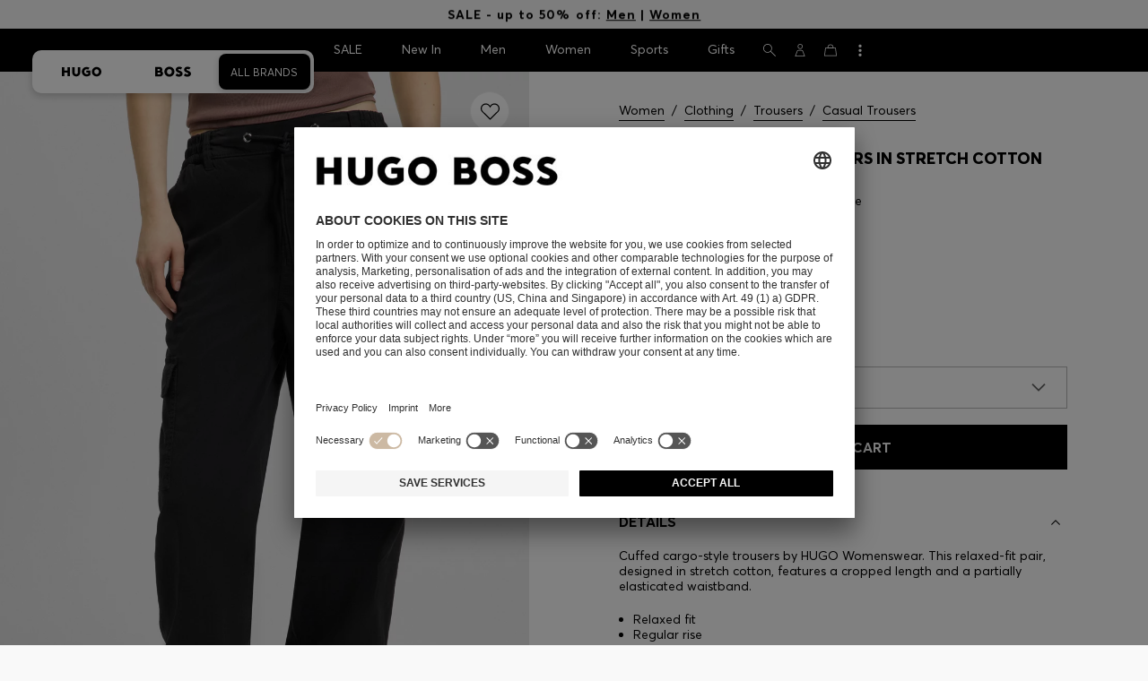

--- FILE ---
content_type: text/html;charset=UTF-8
request_url: https://www.hugoboss.com/bg/en/relaxed-fit-cargo-trousers-in-stretch-cotton/hbeu50511288_001.html
body_size: 42614
content:
<!doctype html>



<!--[if IE]><html class="ie8 oldie " lang="en"><meta http-equiv="X-UA-Compatible" content="IE=edge" /><![endif]-->
<!--[if !IE]><!--><html lang="en-BG" class=" "><!--<![endif]-->
<head>





<!-- Google Tag Manager tracking code -->
<!-- Google Tag Manager -->




<script id="google-tag-manager-init" type="module" src="/on/demandware.static/Sites-WW-Site/-/en_BG/v1769209897942/js/src/gtm/gtmLoader.js" data-gtm-id="GTM-KCB2KPC" data-gtm-domain="ssta.hugoboss.com"></script>




<meta charset=UTF-8>

<!-- Start Page meta tags calculated by the app -->
<title>HUGO - Relaxed-fit cargo trousers in stretch cotton - Black</title>


<meta name="apple-itunes-app" content="app-id=336828564" />

<meta name="msvalidate.01" content="0DE5BDFFCE78BCE3AD0414EC7947440C" />

<meta name="google-site-verification" content="L3WTXTbO-wW6k0E248YDQ1tBfWAjssoGGdha2nug-Zc" />

<meta name="google-site-verification" content="hnuhm9o4vIGVRCujKhQ7U9LlIakRmjmS0Q-K06Z74ws" />




<meta name="description" content="Relaxed-fit cargo trousers in stretch cotton - Black  Casual Trousers from HUGO for Women for  in the official HUGO BOSS Online Store free shipping"/>
<meta name="keywords" content="Relaxed-fit cargo trousers in stretch cotton"/>



<meta property="og:type" content="website" />

<meta property="og:image" content="https://images.hugoboss.com/is/image/boss/hbeu50511288_001_100?$social_sharing$" />

<meta property="og:url" content="https://www.hugoboss.com/bg/en/relaxed-fit-cargo-trousers-in-stretch-cotton/hbeu50511288_001.html" />
<meta property="og:title" content="HUGO - Relaxed-fit cargo trousers in stretch cotton - Black" />
<meta property="og:description" content="Relaxed-fit cargo trousers in stretch cotton - Black  Casual Trousers from HUGO for Women for  in the official HUGO BOSS Online Store free shipping" />


<meta name="theme-color" content="#000000"/>



<meta name="robots" content="index, follow" />


<!-- End Page meta tags calculated by the app -->








<link rel="alternate" href="https://www.hugoboss.com/ca/en/regular-fit-trousers-in-stretch-cotton/hbna50511288_001.html" hreflang="en-ca" />

<link rel="alternate" href="https://www.hugoboss.com/ca/fr/pantalon-cargo-relaxed-en-coton-stretch/hbna50511288_001.html" hreflang="fr-ca" />

<link rel="alternate" href="https://www.hugoboss.com/mx/pantalones-estilo-cargo-relaxed-fit-en-algodon-elastico/hbna50511288_001.html" hreflang="es-mx" />

<link rel="alternate" href="https://www.hugoboss.com/us/regular-fit-trousers-in-stretch-cotton/hbna50511288_001.html" hreflang="en-us" />

<link rel="alternate" href="https://www.hugoboss.com/relaxed-fit-cargo-trousers-in-stretch-cotton/hbeu50511288_001.html" hreflang="x-default" />

<link rel="alternate" href="https://www.hugoboss.com/al/en/relaxed-fit-cargo-trousers-in-stretch-cotton/hbeu50511288_001.html" hreflang="en-al" />

<link rel="alternate" href="https://www.hugoboss.com/dz/en/relaxed-fit-cargo-trousers-in-stretch-cotton/hbeu50511288_001.html" hreflang="en-dz" />

<link rel="alternate" href="https://www.hugoboss.com/ad/en/relaxed-fit-cargo-trousers-in-stretch-cotton/hbeu50511288_001.html" hreflang="en-ad" />

<link rel="alternate" href="https://www.hugoboss.com/au/relaxed-fit-cargo-trousers-in-stretch-cotton/hbeu50511288_001.html" hreflang="en-au" />

<link rel="alternate" href="https://www.hugoboss.com/at/relaxed-fit-cargo-hose-aus-stretch-baumwolle/hbeu50511288_001.html" hreflang="de-at" />

<link rel="alternate" href="https://www.hugoboss.com/bh/en/relaxed-fit-cargo-trousers-in-stretch-cotton/hbeu50511288_001.html" hreflang="en-bh" />

<link rel="alternate" href="https://www.hugoboss.com/be/relaxed-fit-cargobroek-van-stretchkatoen/hbeu50511288_001.html" hreflang="nl-be" />

<link rel="alternate" href="https://www.hugoboss.com/be/fr/pantalon-cargo-relaxed-en-coton-stretch/hbeu50511288_001.html" hreflang="fr-be" />

<link rel="alternate" href="https://www.hugoboss.com/bg/en/relaxed-fit-cargo-trousers-in-stretch-cotton/hbeu50511288_001.html" hreflang="en-bg" />

<link rel="alternate" href="https://www.hugoboss.com/hr/en/relaxed-fit-cargo-trousers-in-stretch-cotton/hbeu50511288_001.html" hreflang="en-hr" />

<link rel="alternate" href="https://www.hugoboss.com/cy/en/relaxed-fit-cargo-trousers-in-stretch-cotton/hbeu50511288_001.html" hreflang="en-cy" />

<link rel="alternate" href="https://www.hugoboss.com/cz/en/relaxed-fit-cargo-trousers-in-stretch-cotton/hbeu50511288_001.html" hreflang="en-cz" />

<link rel="alternate" href="https://www.hugoboss.com/dk/da/relaxed-fit-cargobukser-i-bomuld-med-str%C3%A6k/hbeu50511288_001.html" hreflang="da-dk" />

<link rel="alternate" href="https://www.hugoboss.com/dk/en/relaxed-fit-cargo-trousers-in-stretch-cotton/hbeu50511288_001.html" hreflang="en-dk" />

<link rel="alternate" href="https://www.hugoboss.com/eg/en/relaxed-fit-cargo-trousers-in-stretch-cotton/hbeu50511288_001.html" hreflang="en-eg" />

<link rel="alternate" href="https://www.hugoboss.com/ee/en/relaxed-fit-cargo-trousers-in-stretch-cotton/hbeu50511288_001.html" hreflang="en-ee" />

<link rel="alternate" href="https://www.hugoboss.com/fi/en/relaxed-fit-cargo-trousers-in-stretch-cotton/hbeu50511288_001.html" hreflang="en-fi" />

<link rel="alternate" href="https://www.hugoboss.com/fr/pantalon-cargo-relaxed-en-coton-stretch/hbeu50511288_001.html" hreflang="fr-fr" />

<link rel="alternate" href="https://www.hugoboss.com/de/relaxed-fit-cargo-hose-aus-stretch-baumwolle/hbeu50511288_001.html" hreflang="de-de" />

<link rel="alternate" href="https://www.hugoboss.com/gr/en/relaxed-fit-cargo-trousers-in-stretch-cotton/hbeu50511288_001.html" hreflang="en-gr" />

<link rel="alternate" href="https://www.hugoboss.com/hk/en/relaxed-fit-cargo-trousers-in-stretch-cotton/hbeu50511288_001.html" hreflang="en-hk" />

<link rel="alternate" href="https://www.hugoboss.com/hu/en/relaxed-fit-cargo-trousers-in-stretch-cotton/hbeu50511288_001.html" hreflang="en-hu" />

<link rel="alternate" href="https://www.hugoboss.com/in/en/relaxed-fit-cargo-trousers-in-stretch-cotton/hbeu50511288_001.html" hreflang="en-in" />

<link rel="alternate" href="https://www.hugoboss.com/id/en/relaxed-fit-cargo-trousers-in-stretch-cotton/hbeu50511288_001.html" hreflang="en-id" />

<link rel="alternate" href="https://www.hugoboss.com/ie/relaxed-fit-cargo-trousers-in-stretch-cotton/hbeu50511288_001.html" hreflang="en-ie" />

<link rel="alternate" href="https://www.hugoboss.com/il/en/relaxed-fit-cargo-trousers-in-stretch-cotton/hbeu50511288_001.html" hreflang="en-il" />

<link rel="alternate" href="https://www.hugoboss.com/it/pantaloni-cargo-relaxed-fit-in-cotone-elasticizzato/hbeu50511288_001.html" hreflang="it-it" />

<link rel="alternate" href="https://www.hugoboss.com/jp/%E3%83%AA%E3%83%A9%E3%83%83%E3%82%AF%E3%82%B9%E3%83%95%E3%82%A3%E3%83%83%E3%83%88-%E3%82%AB%E3%83%BC%E3%82%B4%E3%83%91%E3%83%B3%E3%83%84-%E3%82%B9%E3%83%88%E3%83%AC%E3%83%83%E3%83%81%E3%82%B3%E3%83%83%E3%83%88%E3%83%B3/hbeu50511288_001.html" hreflang="ja-jp" />

<link rel="alternate" href="https://www.hugoboss.com/kw/en/relaxed-fit-cargo-trousers-in-stretch-cotton/hbeu50511288_001.html" hreflang="en-kw" />

<link rel="alternate" href="https://www.hugoboss.com/lv/en/relaxed-fit-cargo-trousers-in-stretch-cotton/hbeu50511288_001.html" hreflang="en-lv" />

<link rel="alternate" href="https://www.hugoboss.com/lt/en/relaxed-fit-cargo-trousers-in-stretch-cotton/hbeu50511288_001.html" hreflang="en-lt" />

<link rel="alternate" href="https://www.hugoboss.com/lu/en/relaxed-fit-cargo-trousers-in-stretch-cotton/hbeu50511288_001.html" hreflang="en-lu" />

<link rel="alternate" href="https://www.hugoboss.com/mo/en/relaxed-fit-cargo-trousers-in-stretch-cotton/hbeu50511288_001.html" hreflang="en-mo" />

<link rel="alternate" href="https://www.hugoboss.com/my/en/relaxed-fit-cargo-trousers-in-stretch-cotton/hbeu50511288_001.html" hreflang="en-my" />

<link rel="alternate" href="https://www.hugoboss.com/mt/en/relaxed-fit-cargo-trousers-in-stretch-cotton/hbeu50511288_001.html" hreflang="en-mt" />

<link rel="alternate" href="https://www.hugoboss.com/mu/en/relaxed-fit-cargo-trousers-in-stretch-cotton/hbeu50511288_001.html" hreflang="en-mu" />

<link rel="alternate" href="https://www.hugoboss.com/mc/en/relaxed-fit-cargo-trousers-in-stretch-cotton/hbeu50511288_001.html" hreflang="en-mc" />

<link rel="alternate" href="https://www.hugoboss.com/me/en/relaxed-fit-cargo-trousers-in-stretch-cotton/hbeu50511288_001.html" hreflang="en-me" />

<link rel="alternate" href="https://www.hugoboss.com/ma/en/relaxed-fit-cargo-trousers-in-stretch-cotton/hbeu50511288_001.html" hreflang="en-ma" />

<link rel="alternate" href="https://www.hugoboss.com/nl/relaxed-fit-cargobroek-van-stretchkatoen/hbeu50511288_001.html" hreflang="nl-nl" />

<link rel="alternate" href="https://www.hugoboss.com/nz/en/relaxed-fit-cargo-trousers-in-stretch-cotton/hbeu50511288_001.html" hreflang="en-nz" />

<link rel="alternate" href="https://www.hugoboss.com/ng/en/relaxed-fit-cargo-trousers-in-stretch-cotton/hbeu50511288_001.html" hreflang="en-ng" />

<link rel="alternate" href="https://www.hugoboss.com/no/en/relaxed-fit-cargo-trousers-in-stretch-cotton/hbeu50511288_001.html" hreflang="en-no" />

<link rel="alternate" href="https://www.hugoboss.com/om/en/relaxed-fit-cargo-trousers-in-stretch-cotton/hbeu50511288_001.html" hreflang="en-om" />

<link rel="alternate" href="https://www.hugoboss.com/ph/en/relaxed-fit-cargo-trousers-in-stretch-cotton/hbeu50511288_001.html" hreflang="en-ph" />

<link rel="alternate" href="https://www.hugoboss.com/pl/pl/bojowki-o%C2%A0lu%C5%BAnym-kroju-z-elastycznej-bawe%C5%82ny/hbeu50511288_001.html" hreflang="pl-pl" />

<link rel="alternate" href="https://www.hugoboss.com/pl/en/relaxed-fit-cargo-trousers-in-stretch-cotton/hbeu50511288_001.html" hreflang="en-pl" />

<link rel="alternate" href="https://www.hugoboss.com/pt/pt/calcas-cargo-de-ajuste-descontra%C3%ADdo-em-algodao-elastico/hbeu50511288_001.html" hreflang="pt-pt" />

<link rel="alternate" href="https://www.hugoboss.com/pt/en/relaxed-fit-cargo-trousers-in-stretch-cotton/hbeu50511288_001.html" hreflang="en-pt" />

<link rel="alternate" href="https://www.hugoboss.com/qa/en/relaxed-fit-cargo-trousers-in-stretch-cotton/hbeu50511288_001.html" hreflang="en-qa" />

<link rel="alternate" href="https://www.hugoboss.com/mk/en/relaxed-fit-cargo-trousers-in-stretch-cotton/hbeu50511288_001.html" hreflang="en-mk" />

<link rel="alternate" href="https://www.hugoboss.com/ro/en/relaxed-fit-cargo-trousers-in-stretch-cotton/hbeu50511288_001.html" hreflang="en-ro" />

<link rel="alternate" href="https://www.hugoboss.com/sa/en/relaxed-fit-cargo-trousers-in-stretch-cotton/hbeu50511288_001.html" hreflang="en-sa" />

<link rel="alternate" href="https://www.hugoboss.com/rs/en/relaxed-fit-cargo-trousers-in-stretch-cotton/hbeu50511288_001.html" hreflang="en-rs" />

<link rel="alternate" href="https://www.hugoboss.com/sg/en/relaxed-fit-cargo-trousers-in-stretch-cotton/hbeu50511288_001.html" hreflang="en-sg" />

<link rel="alternate" href="https://www.hugoboss.com/sk/en/relaxed-fit-cargo-trousers-in-stretch-cotton/hbeu50511288_001.html" hreflang="en-sk" />

<link rel="alternate" href="https://www.hugoboss.com/si/en/relaxed-fit-cargo-trousers-in-stretch-cotton/hbeu50511288_001.html" hreflang="en-si" />

<link rel="alternate" href="https://www.hugoboss.com/za/en/relaxed-fit-cargo-trousers-in-stretch-cotton/hbeu50511288_001.html" hreflang="en-za" />

<link rel="alternate" href="https://www.hugoboss.com/kr/%EC%8A%A4%ED%8A%B8%EB%A0%88%EC%B9%98-%EC%BD%94%ED%8A%BC-%EB%A6%B4%EB%9E%99%EC%8A%A4-%ED%95%8F-%EC%B9%B4%EA%B3%A0-%ED%8C%AC%EC%B8%A0/hbeu50511288_001.html" hreflang="ko-kr" />

<link rel="alternate" href="https://www.hugoboss.com/es/pantalones-estilo-cargo-relaxed-fit-en-algodon-elastico/hbeu50511288_001.html" hreflang="es-es" />

<link rel="alternate" href="https://www.hugoboss.com/se/relaxed-fit-cargobyxor-av-stretchig-bomull/hbeu50511288_001.html" hreflang="sv-se" />

<link rel="alternate" href="https://www.hugoboss.com/se/en/relaxed-fit-cargo-trousers-in-stretch-cotton/hbeu50511288_001.html" hreflang="en-se" />

<link rel="alternate" href="https://www.hugoboss.com/ch/de/relaxed-fit-cargo-hose-aus-stretch-baumwolle/hbeu50511288_001.html" hreflang="de-ch" />

<link rel="alternate" href="https://www.hugoboss.com/ch/fr/pantalon-cargo-relaxed-en-coton-stretch/hbeu50511288_001.html" hreflang="fr-ch" />

<link rel="alternate" href="https://www.hugoboss.com/tw/en/relaxed-fit-cargo-trousers-in-stretch-cotton/hbeu50511288_001.html" hreflang="en-tw" />

<link rel="alternate" href="https://www.hugoboss.com/th/en/relaxed-fit-cargo-trousers-in-stretch-cotton/hbeu50511288_001.html" hreflang="en-th" />

<link rel="alternate" href="https://www.hugoboss.com/tn/en/relaxed-fit-cargo-trousers-in-stretch-cotton/hbeu50511288_001.html" hreflang="en-tn" />

<link rel="alternate" href="https://www.hugoboss.com/tr/en/relaxed-fit-cargo-trousers-in-stretch-cotton/hbeu50511288_001.html" hreflang="en-tr" />

<link rel="alternate" href="https://www.hugoboss.com/ua/en/relaxed-fit-cargo-trousers-in-stretch-cotton/hbeu50511288_001.html" hreflang="en-ua" />

<link rel="alternate" href="https://www.hugoboss.com/uk/relaxed-fit-cargo-trousers-in-stretch-cotton/hbeu50511288_001.html" hreflang="en-gb" />

<link rel="alternate" href="https://www.hugoboss.com/vn/en/relaxed-fit-cargo-trousers-in-stretch-cotton/hbeu50511288_001.html" hreflang="en-vn" />







<link rel="canonical" href="https://www.hugoboss.com/bg/en/relaxed-fit-cargo-trousers-in-stretch-cotton/hbeu50511288_001.html" />






<link rel="preconnect" href="https://images.hugoboss.com" crossorigin />
<link rel="preconnect" href="https://app.usercentrics.eu" crossorigin />
<link rel="dns-prefetch" href="https://www.hugoboss.com/on/demandware.static/Sites-WW-Site/-/en_BG/v1769209897942/css/compiled/plp-critical.css" as="style" />
<link rel="dns-prefetch" href="https://www.hugoboss.com/on/demandware.static/Sites-WW-Site/-/en_BG/v1769209897942/css/compiled/pdp-critical.css" as="style" />
<link rel="dns-prefetch" href="https://www.hugoboss.com/on/demandware.static/Sites-WW-Site/-/en_BG/v1769209897942/css/compiled/account-critical.css" as="style" />
<link rel="dns-prefetch" href="https://www.hugoboss.com/on/demandware.static/Sites-WW-Site/-/en_BG/v1769209897942/css/compiled/hubpage-critical.css" as="style" />
<link rel="dns-prefetch" href="https://www.hugoboss.com/on/demandware.static/Sites-WW-Site/-/en_BG/v1769209897942/css/compiled/cart.css" as="style" />
<link rel="preload" href="https://www.hugoboss.com/on/demandware.static/Sites-WW-Site/-/en_BG/v1769209897942/css/compiled/checkout-critical.css" as="style" />
<link rel="preload" href="https://www.hugoboss.com/on/demandware.static/Sites-WW-Site/-/en_BG/v1769209897942/js/require/common.js" as="script" />
<link rel="preload" href="https://www.hugoboss.com/on/demandware.static/Sites-WW-Site/-/en_BG/v1769209897942/js/compiled/modules/common.js" as="script" />
<link rel="preload" href="https://www.hugoboss.com/on/demandware.static/Sites-WW-Site/-/default/dwacb85baa/svg/all_svgs.svg" as="image" />
<link rel="preload" href="https://www.hugoboss.com/on/demandware.static/-/Library-Sites-library-eu/en_BG/v1769209897942/css/dch-allStyles.min.css" as="style" />
<link rel="preload" href="https://www.hugoboss.com/on/demandware.static/-/Library-Sites-library-eu/en_BG/v1769209897942/css/global-styles.css" as="style" />


<link rel="manifest" crossorigin="use-credentials" href="/on/demandware.store/Sites-WW-Site/en_BG/ServiceWorker-Manifest">


<meta name="country" content="BG" />
<meta name="language" scheme="rfc1766" content="en-BG" />
<meta id="viewport" name="viewport" content="user-scalable=0, width=device-width, initial-scale=1.0, maximum-scale=1.0" />

<link rel="apple-touch-icon" href="https://www.hugoboss.com/on/demandware.static/Sites-WW-Site/-/default/dw5358747a/images/apple-touch-icon.png">
<meta name="apple-mobile-web-app-title" content="Online Store" />

<link href="/on/demandware.static/Sites-WW-Site/-/default/dw16f71ec1/images/favicon.ico" rel="shortcut icon" />

<meta name="hug-version" content="62.0.13">
<meta name="hug-source" content="EMEA">



<link rel="preload" href="/on/demandware.static/Sites-WW-Site/-/default/dw1fdbfc1c/fonts/averta/AvertaPE-Light.woff2" as="font" type="font/woff2" crossorigin>
<link rel="preload" href="/on/demandware.static/Sites-WW-Site/-/default/dwf87ed470/fonts/averta/AvertaPE-Regular.woff2" as="font" type="font/woff2" crossorigin>
<link rel="preload" href="/on/demandware.static/Sites-WW-Site/-/default/dw5af4babf/fonts/averta/AvertaPE-Bold.woff2" as="font" type="font/woff2" crossorigin>
<link rel="preload" href="/on/demandware.static/Sites-WW-Site/-/default/dw697eac63/fonts/averta/AvertaPE-Extrabold.woff2" as="font" type="font/woff2" crossorigin>
<style>
	@font-face {
		font-family: "AvertaPE";
		src: url("/on/demandware.static/Sites-WW-Site/-/default/dw2a25d265/fonts/averta/AvertaPE-Light.eot");
		src: url("/on/demandware.static/Sites-WW-Site/-/en_BG/v1769209897942/fonts/averta/AvertaPE-Light.eot?#iefix") format("embedded-opentype"),
			url("/on/demandware.static/Sites-WW-Site/-/default/dw1fdbfc1c/fonts/averta/AvertaPE-Light.woff2") format("woff2"),
			url("/on/demandware.static/Sites-WW-Site/-/default/dwc4628e73/fonts/averta/AvertaPE-Light.woff") format("woff"),
			url("/on/demandware.static/Sites-WW-Site/-/default/dwa2a713b5/fonts/averta/AvertaPE-Light.ttf") format("truetype"),
			url("/on/demandware.static/Sites-WW-Site/-/en_BG/v1769209897942/fonts/averta/AvertaPE-Light.svg#AvertaPE-Light") format("svg");
		font-weight: 100;
		font-style: normal;
		font-display: swap;
	}

	@font-face {
		font-family: "AvertaPE";
		src: url("/on/demandware.static/Sites-WW-Site/-/default/dw2a25d265/fonts/averta/AvertaPE-Light.eot");
		src: url("/on/demandware.static/Sites-WW-Site/-/en_BG/v1769209897942/fonts/averta/AvertaPE-Light.eot?#iefix") format("embedded-opentype"),
			url("/on/demandware.static/Sites-WW-Site/-/default/dw1fdbfc1c/fonts/averta/AvertaPE-Light.woff2") format("woff2"),
			url("/on/demandware.static/Sites-WW-Site/-/default/dwc4628e73/fonts/averta/AvertaPE-Light.woff") format("woff"),
			url("/on/demandware.static/Sites-WW-Site/-/default/dwa2a713b5/fonts/averta/AvertaPE-Light.ttf") format("truetype"),
			url("/on/demandware.static/Sites-WW-Site/-/en_BG/v1769209897942/fonts/averta/AvertaPE-Light.svg#AvertaPE-Light") format("svg");
		font-weight: 300;
		font-style: normal;
		font-display: swap;
	}

	@font-face {
		font-family: "AvertaPE";
		src: url("/on/demandware.static/Sites-WW-Site/-/default/dwa71bd61f/fonts/averta/AvertaPE-Regular.eot");
		src: url("/on/demandware.static/Sites-WW-Site/-/en_BG/v1769209897942/fonts/averta/AvertaPE-Regular.eot?#iefix") format("embedded-opentype"),
			url("/on/demandware.static/Sites-WW-Site/-/default/dwf87ed470/fonts/averta/AvertaPE-Regular.woff2") format("woff2"),
			url("/on/demandware.static/Sites-WW-Site/-/default/dwa2f3739d/fonts/averta/AvertaPE-Regular.woff") format("woff"),
			url("/on/demandware.static/Sites-WW-Site/-/default/dwa95abe39/fonts/averta/AvertaPE-Regular.ttf") format("truetype"),
			url("/on/demandware.static/Sites-WW-Site/-/en_BG/v1769209897942/fonts/averta/AvertaPE-Regular.svg#AvertaPE-Regular") format("svg");
		font-weight: 400;
		font-style: normal;
		font-display: swap;
	}

	@font-face {
		font-family: "AvertaPE";
		src: url("/on/demandware.static/Sites-WW-Site/-/default/dw13d4b601/fonts/averta/AvertaPE-Bold.eot");
		src: url("/on/demandware.static/Sites-WW-Site/-/en_BG/v1769209897942/fonts/averta/AvertaPE-Bold.eot?#iefix") format("embedded-opentype"),
			url("/on/demandware.static/Sites-WW-Site/-/default/dw5af4babf/fonts/averta/AvertaPE-Bold.woff2") format("woff2"),
			url("/on/demandware.static/Sites-WW-Site/-/default/dw2f78d7d1/fonts/averta/AvertaPE-Bold.woff") format("woff"),
			url("/on/demandware.static/Sites-WW-Site/-/default/dwf9cde53a/fonts/averta/AvertaPE-Bold.ttf") format("truetype"),
			url("/on/demandware.static/Sites-WW-Site/-/en_BG/v1769209897942/fonts/averta/AvertaPE-Bold.svg#AvertaPE-Bold") format("svg");
		font-weight: 700;
		font-style: normal;
		font-display: swap;
	}

	@font-face {
		font-family: "AvertaPE";
		src: url("/on/demandware.static/Sites-WW-Site/-/default/dw5b722ffd/fonts/averta/AvertaPE-Extrabold.eot");
		src: url("/on/demandware.static/Sites-WW-Site/-/en_BG/v1769209897942/fonts/averta/AvertaPE-Extrabold.eot?#iefix") format("embedded-opentype"),
			url("/on/demandware.static/Sites-WW-Site/-/default/dw697eac63/fonts/averta/AvertaPE-Extrabold.woff2") format("woff2"),
			url("/on/demandware.static/Sites-WW-Site/-/default/dw3a85c2fa/fonts/averta/AvertaPE-Extrabold.woff") format("woff"),
			url("/on/demandware.static/Sites-WW-Site/-/default/dw7d95cd85/fonts/averta/AvertaPE-Extrabold.ttf") format("truetype"),
			url("/on/demandware.static/Sites-WW-Site/-/en_BG/v1769209897942/fonts/averta/AvertaPE-Extrabold.svg#AvertaPE-Extrabold") format("svg");
		font-weight: 900;
		font-style: normal;
		font-display: swap;
	}
</style>
<!-- UI -->


<link type="text/css" rel="stylesheet" href="/on/demandware.static/Sites-WW-Site/-/en_BG/v1769209897942/css/compiled/pdp-critical.css">
<link rel="preload" href="/on/demandware.static/Sites-WW-Site/-/en_BG/v1769209897942/css/compiled/core.css" as="style" onload="this.onload=null;this.rel='stylesheet'">
<noscript><link rel="stylesheet" href="/on/demandware.static/Sites-WW-Site/-/en_BG/v1769209897942/css/compiled/core.css"></noscript>





<link type="text/css" rel="stylesheet" href="https://www.hugoboss.com/on/demandware.static/-/Library-Sites-library-eu/en_BG/v1769209897942/css/global-styles.css" />



<!-- CMS-PREVIEW-CSS-DCH-START -->

<link type="text/css" rel="stylesheet" href="https://www.hugoboss.com/on/demandware.static/-/Library-Sites-library-eu/en_BG/v1769209897942/css/dch-allStyles.min.css" />

<!-- CMS-PREVIEW-CSS-DCH-END -->






<script src="/on/demandware.static/Sites-WW-Site/-/en_BG/v1769209897942/lib/jquery/jquery-3.5.1.min.js"></script>
<script src="/on/demandware.static/Sites-WW-Site/-/en_BG/v1769209897942/lib/jquery/jquery-migrate-3.3.1.min.js"></script>

<script>
var app= {};


(function(app){
app.zoomViewerEnabled = true;
app.constants = {"AVAIL_STATUS_IN_STOCK":"IN_STOCK","AVAIL_STATUS_PREORDER":"PREORDER","AVAIL_STATUS_BACKORDER":"BACKORDER","AVAIL_STATUS_NOT_AVAILABLE":"NOT_AVAILABLE","PI_METHOD_CREDIT_CARD":"CREDIT_CARD","PI_METHOD_GIFT_CERTIFICATE":"GIFT_CERTIFICATE","PACKSTATION":"locker","PARCELSHOP":"servicepoint","POST_FILIALE":"postoffice","ACCESS_POINT":"accessPoint","MASKING_PREFIX":"href64_","MINIMUM_TRANSACTION_METHODS":["KLARNA_SLICEIT"],"GIFTCARD_INCOMPATIBLE_METHODS":["PAYPAL_EXPRESS","DW_APPLE_PAY"],"EXPRESS_PAYMENT_METHODS":["PAYPAL_EXPRESS","AMAZON_PAY_EXPRESS"],"COOKIE_BEGIN_CHECKOUT":{"name":"isBeginCheckoutTriggered","maxAge":108000}};
app.preferences = {"cookieConsentNeeded":true,"cookieConsentCategories":"{\n\t\"hugoBossNotifications\": \"HUGO BOSS Notification\",\n\t\"dynamicYield\": \"Dynamic Yield\",\n\t\"Fitanalytics\": \"Fitanalytics\",\n\t\"Live Chat Functionality\": \"Live Chat Functionality\",\n\t\"Live Chat Analytics\": \"Live Chat Analytics\",\n\t\"SalesforcePrivacyTracking\": \"Einstein Recommendations\",\n\t\"Klarna Onsite Messaging\": \"Klarna On-site messaging\",\n\t\"fredhopper\": \"Fredhopper\",\n\t\"qualtrics\": \"Qualtrics Cloud Service\",\n         \"AppsFlyer\": \"AppsFlyer\"\n}","livePersonServer":"server.lon.liveperson.net","livePersonNumber":"88409905","livePersonLoadingMode":"lazy","liveChatIdInCookieConsentTool":"vLkXv5yV0","liveChatLanguage":"en","currentSiteID":"WW","currentSiteCurrency":"EUR","languageSelectionEnabled":false,"languageSelectionConfig":"{\"cookie\": {\"name\":\"preferredLocale\", \"expires\":356}}","marketingApiOcapiVersion":"22.10","marketingApiOcapiClientId":"7fa70dc2-8510-40eb-aba3-77da2c4c6217","googleMapsApiUrl":"https://maps.googleapis.com/maps/api/js","googleMapsClientID":"gme-hugobossag","distanceUnit":"km","distanceUnitDisplayValue":"km","tryOnEnabled":false,"brandModel":"[{\"id\":\"600000-1\", \"class\":\"boss\", \"name\":\"BOSS\", \"img\":\"images/online-marketing/boss/flyout/mobile-flyout.png\", \"imgHd\":\"images/online-marketing/boss/flyout/mobile-flyout-hd.png\", \"keywords\":\"premium, modern, sophisticated\"}, {\"id\":\"600000-2\", \"class\":\"hugo\", \"name\":\"HUGO\", \"img\":\"images/online-marketing/hugo/flyout/mobile-flyout.png\", \"imgHd\":\"images/online-marketing/hugo/flyout/mobile-flyout-hd.png\", \"keywords\":\"progressive, contemporary, individual\"}]","parcelshopFinderCarrier":"DHL","parcelShopIsAddressTwoInput":null,"refundPortalSessionTimerThreshold":30,"captchaApiSrc":"https://www.google.com/recaptcha/api","payPalSDK":"https://www.paypal.com/sdk/js?client-id=null&commit=false&vault=true&currency=EUR&disable-funding=sepa,bancontact,eps,giropay,ideal,mybank,p24,sofort&locale=en_BG","googlePaySDK":"https://pay.google.com/gp/p/js/pay","googlePayDoReadyToPayCheckPreference":true,"applePayMerchantId":"merchant.com.test.de.hugoboss","showWelcomePackageCheckbox":true,"showBirthYearField":true,"birthYearFieldIsMandatory":true,"enableInformationalMessages":true,"webVitals":["CLS","INP","LCP","FCP","TTFB"],"webVitalsCoverageRate":0,"fitAnalyticsEnabledOnPOV":true,"fitAnalyticsConfig":{"widget":{"host":"https://widget.fitanalytics.com"},"integration":{"api":"https://widget.fitanalytics.com/api/v1","totalFit":"https://widget.fitanalytics.com/totalfit_zepto_esm.js"},"catalogPrefix":"hbeu"},"ADYEN_CSE_ENABLED":false,"dyConfig":{"enabled":true,"siteId":"9878469","region":"-eu","homeCategories":["10000","20000","600000-2","10000-2","20000-2","600000-1","10000-1","20000-1"],"apiKey":"5fafd2457d5906577e0a2102e07fb346b8b2968f5216934059df78a2a736defa","apiConfig":{"choose":"https://direct.dy-api.eu/v2","pageview":"https://direct-collect.dy-api.eu/v2","engagement":"https://direct-collect.dy-api.eu/v2","customCampaign":"https://static.dy-api.eu","useDyCampaignTitles":true},"scriptAttributeApiDynamic":"defer","scriptAttributeApiStatic":"defer"},"pageHistoryMaxSize":20,"pageHistoryItemAttributes":"title,type,ns,cgid,cartValue,itemsInCart,searchError,name,isMixAndMatch","pageHistoryRulesEnabled":true,"pageHistoryRules":"[{\"ruleName\":\"enableOnMaM\",\"description\":\"enables serviceBubble on Mix and Matches pages, belongs to rule disableOnPDP\",\"ruleEnabled\":true,\"showServiceButton\":true,\"conditions\":{\"occoursNumberOfTimes\":1},\"matches\":[{\"type\":\"product\",\"isMixAndMatch\":true}]},{\"ruleName\":\"disableOnPDP\",\"description\":\"disables serviceBubble on PDP, belongs to rule enableOnMaM\",\"ruleEnabled\":true,\"showServiceButton\":false,\"conditions\":{\"numberOfLastElements\":1},\"matches\":[{\"type\":\"product\"}]},{\"ruleName\":\"searchError\",\"description\":\"enables serviceBubble if the no result page is loaded\",\"ruleEnabled\":true,\"showServiceButton\":true,\"conditions\":{\"numberOfLastElements\":1},\"matches\":[{\"type\":\"search\",\"name\":\"nohits\",\"searchError\":true}]},{\"ruleName\":\"productPagesVisited\",\"description\":\"enables serviceBubble on PDP related pages if user visited 5 times\",\"ruleEnabled\":true,\"showServiceButton\":true,\"conditions\":{\"occoursNumberOfTimes\":5},\"matches\":[{\"type\":[\"product\",\"home\",\"search\",\"category\"]},{\"type\":\"hubpage\",\"cgid\":[\"10000\",\"20000\",\"600000-2\",\"10000-2\",\"20000-2\"]},{\"type\":\"hubpage\",\"cgid\":[\"60000\",\"194021\"]}]},{\"ruleName\":\"cartBouncing\",\"description\":\"enables serviceBubble on cart page/sidebar if user bounce from the cart and come back without changing anything\",\"ruleEnabled\":true,\"showServiceButton\":true,\"conditions\":{\"occoursNumberOfTimes\":2,\"allMatchesMustBe\":\"equal\",\"propertiesToCompare\":[\"type\",\"cartValue\",\"itemsInCart\"]},\"matches\":[{\"type\":[\"Cart\"]}]},{\"ruleName\":\"helpPagesVisited\",\"description\":\"enables serviceBubble ift the user visits 2 service pages\",\"ruleEnabled\":true,\"showServiceButton\":true,\"conditions\":{\"occoursNumberOfTimes\":2},\"matches\":[{\"type\":[\"customerservice\",\"ReturnLabel\",\"OrderStatusAndReturnPortal\"]},{\"type\":\"hubpage\",\"cgid\":[\"60157\",\"128000\",\"74321\"]}]}]","googlePayPayments":[],"ga4EventsEnabled":true,"amazonPayPublicKey":null,"amazonPayMerchantID":null,"amazonPayScript":"https://static-eu.payments-amazon.com/checkout","isAmazonExpressEnabled":false,"isEDDZipCodePopupEnabled":false,"loqateResponseAddressMap":{"cleansed":{"streetName":{"default":"Thoroughfare"},"streetNo":{"default":"PremiseNumber"},"fullStreetName":{"default":"Address1","GB":"Address2"},"addressAddition":{"MX":"Address2"},"city":{"default":"Locality"},"zip":{"default":"PostalCode"},"state":{"default":"AdministrativeArea"}},"suggested":{"streetName":{"default":"Street","GB":"Line1"},"streetNo":{"default":"BuildingNumber"},"fullStreetName":{"default":"Line1"},"addressAddition":{"GB":"Line2","MX":"Line2"},"city":{"default":"City"},"zip":{"default":"PostalCode"},"state":{"default":"ProvinceCode"}}},"isQualtricsEnabled":true,"clickToPayEnabled":false,"headerHiddenOnScroll":true,"appsFlyerSmartBannerKey":null,"ciamCheckoutRegistrationEnabled":false,"loginPopupExcludedPages":["cart","checkout"],"loginPopupIntervalDelay":30};
app.resources = {"SHIP_QualifiesFor":"This shipment qualifies for","CC_LOAD_ERROR":"billing.creditcardloaderror","REG_ADDR_ERROR":"Couldn't load address","BONUS_PRODUCT":"product.bonusproduct","BONUS_PRODUCTS":"Bonus product(s)","SELECT_BONUS_PRODUCTS":"Select {0} bonus product(s)","SELECT_BONUS_PRODUCT":"Please select","BONUS_PRODUCT_MAX":"product.bonusproductsmax","SIMPLE_SEARCH":"Search...","SUBSCRIBE_EMAIL_DEFAULT":"E-mail address","CURRENCY_SYMBOL":"€","MISSINGVAL":"Please enter {0}","SERVER_ERROR":"The connection to the server failed.","MISSING_LIB":"jQuery is undefined.","BAD_RESPONSE":"Bad response, Parser error","INVALID_PHONE":"Please specify a valid phone number.","INVALID_EMAIL":"Please enter a valid e-mail address. ","INVALID_BIRTHDAY":"Your birthday is invalid","INVALID_DATE":"forms.error.date","INVALID_FUTUREDAY":"Please enter a valid date.","INVALID_FUTUREMONTH":"Please enter a valid date.","INVALID_FUTUREYEAR":"Please enter a valid date.","INVALID_IBAN":"This is an invalid IBAN. Please check that you have entered it correctly.","INVALID_CLABE":"The CLABE is not valid. Please try again.","INVALID_CRMCUSTOMERNO":"Please insert a valid customer number.","INVALID_CRMACTIVATIONCODE":"Please insert a valid Activation Code","REMOVE":"Delete","QTY":"Quantity","CLOSE":"Close","EMPTY_IMG_ALT":"Delete","COMPARE_BUTTON_LABEL":"productcomparewidget.compareitemsbutton","COMPARE_CONFIRMATION":"productcomparewidget.maxproducts","COMPARE_REMOVE_FAIL":"productcomparewidget.removefail","COMPARE_ADD_FAIL":"productcomparewidget.addfail","ADD_TO_CART_FAIL":"cart.unableToAdd","ADD_TO_CART_SUCCESS":"The product was added to your shopping cart","CART_HEADER":"Order overview","SELECT_ERROR":"Please select","REGISTRY_SEARCH_ADVANCED_CLOSE":"Close Advanced Search","COUPON_CODE_MISSING":"Please enter a voucher code.","COOKIES_DISABLED":"Your browser settings do not allow any cookies at the moment. Please enable them, otherwise unrestricted use of all Online Store functions will be unavailable to you.","BML_AGREE_TO_TERMS":"Please confirm that you are aware of the above mentioned documents.","CHAR_LIMIT_MSG":"You have {0} characters left out of {1}","CONFIRM_DELETE":"Do you want to remove this {0}?","TITLE_GIFTREGISTRY":"Gift registry","TITLE_ADDRESS":"Address","TITLE_CREDITCARD":"Credit card","SERVER_CONNECTION_ERROR":"The connection to the server failed.","IN_STOCK_DATE":"The expected in-stock date is {0}.","STORE_NEAR_YOU":"","SELECT_STORE":"","SELECTED_STORE":"","PREFERRED_STORE":"","SET_PREFERRED_STORE":"","ENTER_ZIP":"","INVALID_ZIP":"","INVALID_VALUE":"Please enter a valid value.","INVALID_SHIPPING_ZIP":"Please enter a valid value.","INVALID_BILLING_ZIP":"Please enter a valid value.","SEARCH":"","CHANGE_LOCATION":"","CONTINUE_WITH_STORE":"","CONTINUE":"","SEE_MORE":"","SEE_LESS":"","SELECTED_SIZE":"Your selected size:","TOPSTYLES":"Top Styles by Hugo Boss","BACKTOTHE":"< Back to ","BRANDSTORE":"Online Store","QUICKVIEW_TEXT":"Quick Shop","REMOVE_FROM_WISHLIST":"Remove from wishlist","ADD_TO_WISHLIST":"Add to my wishlist","ADDED_TO_WISHLIST":"This item has been added to your wishlist.","REMOVED_FROM_WISHLIST":"This item has been removed from your wishlist.","WISHLIST_NO_SIZE_SELECTED":"Please select a size to add the product to the cart","STORELOCATOR_TIMEFORMAT":"HH:mm","PRICING_NOPRICE":"N/A","VIDEO_SHOPNOW":"Shop now","CREDIT_CARD_NUMBER_INVALID":"Please enter a valid credit card number.","CREDIT_CARD_CVC_INVALID":"Please enter a valid security code. ","ERROR_TIMEOUT":"Sorry! Your session timed out. Please refresh your browser window.","PAGE_NOT_FOUND_TITLE":"Page not found","PAGE_NOT_FOUND_MSG":"We’re sorry! We can’t locate that page. Check the URL you’ve entered is correct, or return to our homepage.","PRODUCT_NOT_FOUND_TITLE":"Product not found!","PRODUCT_NOT_FOUND_MSG":"Sorry, the product you were looking for is not available at the moment.","SHAREURL_COPIED_MSG":"link copied to clipboard","RETAIL_SERVICE_ERROR":"This service is currently unavailable. Please try again in a few minutes. We thank you for your understanding.","PARCELSHOP_MISSING_ERROR":"Please select DPD Parcelshop","SHIPTOSTORE_ERROR_APPOINTMENT":"Error: Appointment could not be saved","SHIPTOSTORE_ERROR_CALENDAR":"Error: Calendar data could not be loaded","SHIPTOSTORE_ERROR_TIMESLOT":"Error: Time slots could not be loaded","VALIDATOR_MIN_LENGTH":"Please enter at least {0} characters.","VALIDATOR_MAX_LENGTH":"You can enter up to {0} characters.","PAUSE":"Pause product video","PLAY":"Play product video","REFUND_PORTAL_COUNTDOWN":"Resubmit in {0}m {1}s","PERSONALIZATION_PREVIEWIMAGE_TEXT":"Preview image of your personalized product","PERSONALIZATION_DELIVERY_TIME_TEXT":"+2 working days for personalized products","FORMS_PHONE_ADJUSTED_TEXT":"We adjusted your phone number to match the international format. Please verify that your number is still correct.","FIT_FINDER_SIZE_AVAILABLE_TEXT":"Size","PREVIOUS":"Previous","NEXT":"Next","CREDIT_CARD_EXPIRES":"Valid until","ADYEN_CC_VALIDATE":"Please enter a valid credit card information.","ADYEN_CC_HOLDER_ERROR":"Please enter the name of the cardholder as printed on the card.","SEARCH_PLACEHOLDER_WOMEN":"Search Women's","SEARCH_PLACEHOLDER_MEN":"Search Men's","SEARCH_PLACEHOLDER_KIDS":"Search Kids","GIFTCARD_GENERAL_ERROR":"We are unable to process your request. Please contact <a href=\"https://www.hugoboss.com/bg/en/contactus\" title=\"Customer Service\" target=\"_blank\"><u>Customer Care</u></a>.","ESTIMATED_DELIVERY_TIME_HEADLINE":"Delivery approx.","USERNAME_TAKEN":"There is already a client to your e-mail address.","IN_STOCK":"In Stock","QTY_IN_STOCK":"{0} Item(s) in stock","PREORDER":"Pre-Order","QTY_PREORDER":"{0} item(s) are available for pre-order.","REMAIN_PREORDER":"The remaining items are available for pre-order.","BACKORDER":"Back Order","QTY_BACKORDER":"Back Order {0} item(s)","REMAIN_BACKORDER":"The remaining items are available on back order.","NOT_AVAILABLE":"This product is currently not available.","REMAIN_NOT_AVAILABLE":"The remaining items are currently not available. Please adjust the quantity."};
app.urls = {"pageInclude":"/on/demandware.store/Sites-WW-Site/en_BG/Page-Include","staticPath":"/on/demandware.static/Sites-WW-Site/-/en_BG/v1769209897942/","addProduct":"/on/demandware.store/Sites-WW-Site/en_BG/Cart-AddProduct","addProductsToCart":"/on/demandware.store/Sites-WW-Site/en_BG/Cart-AddProducts","cartShow":"/bg/en/cart","myAccount":"https://www.hugoboss.com/bg/en/account","myData":"https://www.hugoboss.com/bg/en/mydata","login":"https://www.hugoboss.com/bg/en/login","paymentsList":"https://www.hugoboss.com/on/demandware.store/Sites-WW-Site/en_BG/PaymentInstrumentsCtr-List","wishlistShow":"/bg/en/wishlist","wishlistAdd":"/bg/en/wishlist/add","wishlistRemove":"/on/demandware.store/Sites-WW-Site/en_BG/Wishlist-Remove","wishlistUpdate":"/on/demandware.store/Sites-WW-Site/en_BG/Wishlist-UpdateItem","wishlistItem":"/on/demandware.store/Sites-WW-Site/en_BG/Wishlist-ListItem","deleteAddress":"/on/demandware.store/Sites-WW-Site/en_BG/Address-Delete","getProductUrl":"/on/demandware.store/Sites-WW-Site/en_BG/Product-Show","getBonusProducts":"/on/demandware.store/Sites-WW-Site/en_BG/Product-GetBonusProducts","addBonusProduct":"/on/demandware.store/Sites-WW-Site/en_BG/Cart-AddBonusProduct","productShow":"/on/demandware.store/Sites-WW-Site/en_BG/Product-Show","productContainer":"/on/demandware.store/Sites-WW-Site/en_BG/Product-Container","getAvailability":"/on/demandware.store/Sites-WW-Site/en_BG/Product-GetAvailability","showMoreProductsWrapper":"/on/demandware.store/Sites-WW-Site/en_BG/Recommendations-ShowMoreProductsWrapper","includeLastVisited":"/on/demandware.store/Sites-WW-Site/en_BG/ProductRail-RecentlyViewedProducts","staticRecommendations":"/on/demandware.store/Sites-WW-Site/en_BG/ProductRail-RecommendedProducts","similarProducts":"/on/demandware.store/Sites-WW-Site/en_BG/ProductRail-SimilarProducts","categoryProducts":"/on/demandware.store/Sites-WW-Site/en_BG/ProductRail-CategoryProducts","getHashedOrderNo":"https://www.hugoboss.com/on/demandware.store/Sites-WW-Site/en_BG/COSummary-GetHashedOrderNo","productRailShow":"https://www.hugoboss.com/on/demandware.store/Sites-WW-Site/en_BG/ProductRail-Show","removeImg":"/on/demandware.static/Sites-WW-Site/-/default/dwb9b99ee6/images/interface/icon_remove.gif","searchsuggest":"/on/demandware.store/Sites-WW-Site/en_BG/Search-GetSuggestions","showsearchsidebar":"/on/demandware.store/Sites-WW-Site/en_BG/Search-ShowSidebar","billingSelectCC":"https://www.hugoboss.com/on/demandware.store/Sites-WW-Site/en_BG/MyAccount-GetCreditCardJSON","addCoupon":"/on/demandware.store/Sites-WW-Site/en_BG/Coupon-AddLineItem","removeCoupon":"/on/demandware.store/Sites-WW-Site/en_BG/Coupon-RemoveLineItem","spinner":"/on/demandware.static/Sites-WW-Site/-/default/dw3269d4e0/images/zoomloader.gif","transparent":"/on/demandware.static/Sites-WW-Site/-/default/dw214d7c0e/images/transparent.gif","findShipToStoreStores":"https://www.hugoboss.com/on/demandware.store/Sites-WW-Site/en_BG/COShipToStore-FindStores","getCalendarData":"https://www.hugoboss.com/on/demandware.store/Sites-WW-Site/en_BG/ShipToStore-GetCalendarData","getAvailableTimeSlots":"https://www.hugoboss.com/on/demandware.store/Sites-WW-Site/en_BG/ShipToStore-GetAvailableTimeSlots","getStoreAsJSON":"https://www.hugoboss.com/on/demandware.store/Sites-WW-Site/en_BG/COShipToStore-GetStoreJSON","searchShow":"/bg/en/search","home":"/bg/en/home","COCheckoutStartSection":"/on/demandware.store/Sites-WW-Site/en_BG/CheckoutOnePage-StartSection","findParcelshops":"https://www.hugoboss.com/on/demandware.store/Sites-WW-Site/en_BG/COParcelshopFinder-FindStores","createReturnLabel":"https://www.hugoboss.com/on/demandware.store/Sites-WW-Site/en_BG/ReturnLabel-CreateLabelAjax","createReturnLabelQRCode":"https://www.hugoboss.com/on/demandware.store/Sites-WW-Site/en_BG/ReturnLabel-CreateQRCodeAjax","getSummarySection":"https://www.hugoboss.com/on/demandware.store/Sites-WW-Site/en_BG/CheckoutOnePage-GetSection?name=summary","getCouponBox":"https://www.hugoboss.com/on/demandware.store/Sites-WW-Site/en_BG/CheckoutOnePage-GetCouponBox","OnePageCheckoutLogin":"https://www.hugoboss.com/on/demandware.store/Sites-WW-Site/en_BG/CheckoutOnePage-Login","StartCheckout":"https://www.hugoboss.com/on/demandware.store/Sites-WW-Site/en_BG/CheckoutOnePage-Start","CustomerLoginAuthenticate":"https://www.hugoboss.com/on/demandware.store/Sites-WW-Site/en_BG/CustomerLogin-Authenticate","giftWrapUpdate":"https://www.hugoboss.com/on/demandware.store/Sites-WW-Site/en_BG/CheckoutOnePage-UpdateGiftWrap","giftMessageUpdate":"https://www.hugoboss.com/on/demandware.store/Sites-WW-Site/en_BG/CheckoutOnePage-UpdateGiftMessage","fitAnalyticsGenerateTokenUrl":"https://www.hugoboss.com/on/demandware.store/Sites-WW-Site/en_BG/FitAnalytics-GenerateToken","giftCardCheckBalance":"https://www.hugoboss.com/on/demandware.store/Sites-WW-Site/en_BG/Adyen-CheckBalance","addGiftCardToBasket":"https://www.hugoboss.com/on/demandware.store/Sites-WW-Site/en_BG/Adyen-AddGiftCard","removeGiftCard":"https://www.hugoboss.com/on/demandware.store/Sites-WW-Site/en_BG/Adyen-RemoveGiftCard","renderGiftCard":"https://www.hugoboss.com/on/demandware.store/Sites-WW-Site/en_BG/CheckoutOnePage-RenderGiftCardComponent","updateGiftCardActiveStatus":"https://www.hugoboss.com/on/demandware.store/Sites-WW-Site/en_BG/CheckoutOnePage-UpdateGiftCardsActiveStatus","initPaypalOrder":"https://www.hugoboss.com/on/demandware.store/Sites-WW-Site/en_BG/Paypal-InitPaypalOrder","finalizePaypalOrder":"https://www.hugoboss.com/on/demandware.store/Sites-WW-Site/en_BG/Paypal-ReturnFromPaypal","finalizePaypalExpressOrder":"https://www.hugoboss.com/on/demandware.store/Sites-WW-Site/en_BG/CheckoutOnePage-ConfirmExpress","cancelPaypal":"https://www.hugoboss.com/on/demandware.store/Sites-WW-Site/en_BG/Paypal-CancelPaypal","cancelPaypalExpress":"https://www.hugoboss.com/on/demandware.store/Sites-WW-Site/en_BG/Paypal-CancelPaypalExpress","asyncCancelPaypalExpress":"https://www.hugoboss.com/on/demandware.store/Sites-WW-Site/en_BG/Paypal-AsyncCancelPaypalExpress","termsAndConditionsSubmit":"https://www.hugoboss.com/on/demandware.store/Sites-WW-Site/en_BG/TermsAndConditions-Submit","termsAndConditionsShowSuccess":"https://www.hugoboss.com/on/demandware.store/Sites-WW-Site/en_BG/TermsAndConditions-ShowSuccess","salesforceTracking":"https://www.hugoboss.com/on/demandware.store/Sites-WW-Site/en_BG/Privacy-SalesforceTracking","getEstimatedDeliveryDatesStage":"https://www.hugoboss.com/on/demandware.store/Sites-WW-Site/en_BG/EstimatedDeliveryDate-GetEstimatedDeliveryDatesStage","getEstimatedDeliveryDatesZipCodeLabel":"https://www.hugoboss.com/on/demandware.store/Sites-WW-Site/en_BG/EstimatedDeliveryDate-GetZipCodeLabel","getShippingMethodDescription":"https://www.hugoboss.com/on/demandware.store/Sites-WW-Site/en_BG/EstimatedDeliveryDate-GetShippingMethodDescription","adyenSrc":"https://checkoutshopper-test.adyen.com/checkoutshopper/sdk/6.5.0/adyen.js","getGooglePayInformation":"https://www.hugoboss.com/on/demandware.store/Sites-WW-Site/en_BG/Adyen-GetGooglePay","getGooglePaySettings":"https://www.hugoboss.com/on/demandware.store/Sites-WW-Site/en_BG/Adyen-GetGooglePaySettings","prepareGooglePayBasket":"https://www.hugoboss.com/on/demandware.store/Sites-WW-Site/en_BG/Adyen-PrepareGooglePayBasket","asyncUpdateShipping":"https://www.hugoboss.com/on/demandware.store/Sites-WW-Site/en_BG/CheckoutOnePage-AsyncUpdateShipping","cancelGooglePay":"https://www.hugoboss.com/on/demandware.store/Sites-WW-Site/en_BG/Adyen-CancelGooglePay","getPDPErrors":"https://www.hugoboss.com/on/demandware.store/Sites-WW-Site/en_BG/Product-GetCheckoutErrors","allSVGs":"/on/demandware.static/Sites-WW-Site/-/default/dwacb85baa/svg/all_svgs.svg","marketingPermissionCheckboxURL":"https://www.hugoboss.com/on/demandware.store/Sites-WW-Site/en_BG/MarketingPermission-GetMarketingPermissionCheckbox","updateMarketingCheckboxURL":"https://www.hugoboss.com/on/demandware.store/Sites-WW-Site/en_BG/MarketingPermission-UpdateMarketingCheckbox","sizeSelectQuickshop":"https://www.hugoboss.com/on/demandware.store/Sites-WW-Site/en_BG/Product-SizeSelectQuickshop","getSearchTerms":"https://www.hugoboss.com/on/demandware.store/Sites-WW-Site/en_BG/MyAccount-GetSearchTerms","updateSearchTerms":"https://www.hugoboss.com/on/demandware.store/Sites-WW-Site/en_BG/MyAccount-UpdateSearchTerms","emailCheck":"https://www.hugoboss.com/on/demandware.store/Sites-WW-Site/en_BG/CIAM-EmailValidate","getProductJson":"/on/demandware.store/Sites-WW-Site/en_BG/Product-GetProductJSON","serializedCart":"https://www.hugoboss.com/on/demandware.store/Sites-WW-Site/en_BG/Cart-GetSerializedCart","serializedWishlist":"https://www.hugoboss.com/on/demandware.store/Sites-WW-Site/en_BG/Wishlist-GetSerializedWishlist","createFitAnalyticsSSID":"https://www.hugoboss.com/on/demandware.store/Sites-WW-Site/en_BG/MyAccount-CreateFitAnalyticsSSID","checkSessionTimeout":"https://www.hugoboss.com/on/demandware.store/Sites-WW-Site/en_BG/Login-CheckSessionTimeout","showLoggedOutPopup":"https://www.hugoboss.com/on/demandware.store/Sites-WW-Site/en_BG/Login-ShowLoggedOutPopup"};
app.clientcache = {"LISTING_REFINE_SORT":true};
app.ocapi = {"baseUrl":"api.hugoboss.eu/s/WW/dw/shop/","version":"v22_10/","id":"871c988f-3549-4d76-b200-8e33df5b45ba"};
app.currentCountryDisplayName = "Bulgaria";
app.currentCountryCode = "BG";
app.pageContext = {"title":"Relaxed-fit cargo trousers in stretch cotton","type":"product","ns":"product","brand":"HUGO","pid":"hbeu50511288_001","categoryPathIds":["root","600000","10000","11888","11600","11620"],"cgid":"11620","topLevelCategory":"Women","dyPageContextObject":{"type":"PRODUCT","lng":"en_BG","data":["4063542090386"]}};
app.imageConfig = {"widths":[270,40,80,161,462,768,1024,1280],"quality":80};
window.lazySizesConfig = {
rias: {
widths: [270,40,161,462,768,1280,1920],
modifyOptions: function(data) {
//create higher compressed images on HighDPI devices:
data.detail.quality = (window.devicePixelRatio || 1) > 1.9 ? 75 : 80;
}
},
expFactor: 1,
expand:0,
preloadAfterLoad:false
}
app.pwaConfig = {"pwaEnabled":true,"pwaStaticFileCache":["/fonts/averta/","/svg/all_svgs.svg","/css/compiled/","js/modules/","/lib/jquery/"]};
app.attraqtConfig = {"trackerKey":"4f45035f-e255-4fc7-8591-2a97edfa8d35","apiUrl":"https://collect-eu.attraqt.io"};
}(window.app = window.app || {}));

if (!window.console) {
window.console = {
log: function(str) {
//dummy function for ie;
}
};
};
/*
 RequireJS 2.1.16 Copyright (c) 2010-2015, The Dojo Foundation All Rights Reserved.
 Available via the MIT or new BSD license.
 see: http://github.com/jrburke/requirejs for details
*/







var googleApiNoop = function(){};
var requirejs,define,
require = {
	
	paths: {
		core:'require/common',
		
		
        
        dchmodule: 'https://www.hugoboss.com/on/demandware.static/-/Library-Sites-library-eu/en_BG/v1769209897942/js/dch-allScripts.min',
        
		
	},
	shim: {
		core: {
            exports: 'app'
        }
    },
   	baseUrl: "/on/demandware.static/Sites-WW-Site/-/en_BG/v1769209897942/js",
    	waitSeconds:0
};



</script>
<script>
function createPerformanceMark(name) {
if (performance === undefined || performance.mark === undefined) {
//console.log("performance.mark Not supported");
return;
}
// Create the performance mark
performance.mark(name);
}
</script>



<script>
createPerformanceMark("app:dynamicYieldStart");
window.DY = window.DY || {};
try {
const feature = JSON.parse(app.preferences.cookieConsentCategories).dynamicYield
const consentCategories = JSON.parse(localStorage.getItem('cookieConsentCategories')) || [];
const dyConsent = consentCategories.indexOf(feature) !== -1;
window.DY.userActiveConsent = { accepted: dyConsent };
} catch (e) {
window.DY.userActiveConsent = { accepted: false };
}
if (app.preferences.dyConfig.enabled) {
// set Dynamic Yield page context
window.DY.recommendationContext = app.pageContext.dyPageContextObject;
}
</script>
<link rel="preconnect" href="//cdn-eu.dynamicyield.com">
<link rel="preconnect" href="//st-eu.dynamicyield.com">
<link rel="preconnect" href="//rcom-eu.dynamicyield.com">
<link rel="dns-prefetch" href="//cdn-eu.dynamicyield.com">
<link rel="dns-prefetch" href="//st-eu.dynamicyield.com">
<link rel="dns-prefetch" href="//rcom-eu.dynamicyield.com">
<script type="text/javascript" src="//cdn-eu.dynamicyield.com/api/9878469/api_dynamic.js" defer></script>
<script type="text/javascript" src="//cdn-eu.dynamicyield.com/api/9878469/api_static.js" defer onload="createPerformanceMark('app:dynamicYieldEnd')"></script>


<script src= "/on/demandware.static/Sites-WW-Site/-/en_BG/v1769209897942/lib/require.js"></script>







<script type="application/javascript">
(function () {
const updateData = () => {
requirejs(['core'], function (){
requirejs(['common'], function (common) {
common.util.usercentrics.updateData();
});
});
}
createPerformanceMark("app:usercentricsStart");
window.addEventListener('UC_UI_INITIALIZED', () => {
window.createPerformanceMark("app:usercentricsEnd");
updateData();
});
window.addEventListener("onUcImprintClick", function() {
window.open("https://www.hugoboss.com/bg/en/about-hugo-boss/imprint/about-us.html");
});
window.addEventListener("onUcPrivacyClick", function() {
window.open("https://www.hugoboss.com/bg/en/privacy-statement/privacy-statement.html");
});
window.addEventListener('UC_UI_CMP_EVENT', (data) => {
switch (data.detail.type) {
case 'ACCEPT_ALL':
case 'DENY_ALL':
case 'SAVE':
updateData();
break;
default:
}
});
}(window.app = window.app || {}));
if (document.location.pathname.endsWith('/privacy-statement.html') || document.location.pathname.endsWith('/about-us.html')
|| null
) {
var UC_UI_SUPPRESS_CMP_DISPLAY = true;
}
</script>
<script id="usercentrics-cmp" src="https://app.usercentrics.eu/browser-ui/latest/loader.js" data-settings-id="6FLrzWh-M" data-block-data-layer-push=1 async></script>









<div class="widget" data-widgetclass="optimizely"></div>
<script>
let optimizelyAlreadyAdded = false;
window.addOptimizely = () => {
let optimizelyCoookieConsent = false;
window.optimizely = window.optimizely || [];
window.optimizely.push({type: "holdEvents"});
try {
if (!optimizelyCoookieConsent) {
optimizelyCoookieConsent = JSON.parse(localStorage.getItem('cookieConsentCategories')).indexOf("Optimizely") > -1;
}
} catch(e) {}
if (optimizelyCoookieConsent && !optimizelyAlreadyAdded) {
optimizelyAlreadyAdded = true;
let sc = document.createElement("script");
sc.setAttribute("async", "async");
sc.setAttribute("type", "text/javascript");
document.head.appendChild(sc);
sc.setAttribute("src", "//cdn.optimizely.com/js/16757900092.js");
}
$('body').on('app.dataLayer.merged', () => {
window.optimizely.push({type: "sendEvents"});
});
};
window.addOptimizely();
</script>






<script>
const registerServiceWorker = async () => {
if ('serviceWorker' in navigator) {
if (app.pwaConfig.pwaEnabled) {
window.addEventListener('beforeinstallprompt', e => e.preventDefault());
const registration = await navigator.serviceWorker.register("/on/demandware.store/Sites-WW-Site/en_BG/ServiceWorker-Get", {
scope: '/'
}).catch(err => console.log(error));
navigator.serviceWorker.ready.then((registration) =>
registration.active.postMessage(JSON.stringify(app.pwaConfig))
)
} else {
const registrations = await navigator.serviceWorker.getRegistrations()
for (let registration of registrations) {
registration.unregister();
}
}
}
};
registerServiceWorker();
</script>
<script>
require(['core']);
defineHug = define;
</script>
<script>
requirejs(['core'], function (){
requirejs(['common'], function (common) {
common.util.pageHistory.pushToPageHistory(app.pageContext);
});
});
</script>


<script type="text/javascript">//<!--
/* <![CDATA[ (head-active_data.js) */
var dw = (window.dw || {});
dw.ac = {
    _analytics: null,
    _events: [],
    _category: "",
    _searchData: "",
    _anact: "",
    _anact_nohit_tag: "",
    _analytics_enabled: "true",
    _timeZone: "Europe/Berlin",
    _capture: function(configs) {
        if (Object.prototype.toString.call(configs) === "[object Array]") {
            configs.forEach(captureObject);
            return;
        }
        dw.ac._events.push(configs);
    },
	capture: function() { 
		dw.ac._capture(arguments);
		// send to CQ as well:
		if (window.CQuotient) {
			window.CQuotient.trackEventsFromAC(arguments);
		}
	},
    EV_PRD_SEARCHHIT: "searchhit",
    EV_PRD_DETAIL: "detail",
    EV_PRD_RECOMMENDATION: "recommendation",
    EV_PRD_SETPRODUCT: "setproduct",
    applyContext: function(context) {
        if (typeof context === "object" && context.hasOwnProperty("category")) {
        	dw.ac._category = context.category;
        }
        if (typeof context === "object" && context.hasOwnProperty("searchData")) {
        	dw.ac._searchData = context.searchData;
        }
    },
    setDWAnalytics: function(analytics) {
        dw.ac._analytics = analytics;
    },
    eventsIsEmpty: function() {
        return 0 == dw.ac._events.length;
    }
};
/* ]]> */
// -->
</script>
<script type="text/javascript">//<!--
/* <![CDATA[ (head-cquotient.js) */
var CQuotient = window.CQuotient = {};
CQuotient.clientId = 'aaqo-WW';
CQuotient.realm = 'AAQO';
CQuotient.siteId = 'WW';
CQuotient.instanceType = 'prd';
CQuotient.locale = 'en_BG';
CQuotient.fbPixelId = '__UNKNOWN__';
CQuotient.activities = [];
CQuotient.cqcid='';
CQuotient.cquid='';
CQuotient.cqeid='';
CQuotient.cqlid='';
CQuotient.apiHost='api.cquotient.com';
/* Turn this on to test against Staging Einstein */
/* CQuotient.useTest= true; */
CQuotient.useTest = ('true' === 'false');
CQuotient.initFromCookies = function () {
	var ca = document.cookie.split(';');
	for(var i=0;i < ca.length;i++) {
	  var c = ca[i];
	  while (c.charAt(0)==' ') c = c.substring(1,c.length);
	  if (c.indexOf('cqcid=') == 0) {
		CQuotient.cqcid=c.substring('cqcid='.length,c.length);
	  } else if (c.indexOf('cquid=') == 0) {
		  var value = c.substring('cquid='.length,c.length);
		  if (value) {
		  	var split_value = value.split("|", 3);
		  	if (split_value.length > 0) {
			  CQuotient.cquid=split_value[0];
		  	}
		  	if (split_value.length > 1) {
			  CQuotient.cqeid=split_value[1];
		  	}
		  	if (split_value.length > 2) {
			  CQuotient.cqlid=split_value[2];
		  	}
		  }
	  }
	}
}
CQuotient.getCQCookieId = function () {
	if(window.CQuotient.cqcid == '')
		window.CQuotient.initFromCookies();
	return window.CQuotient.cqcid;
};
CQuotient.getCQUserId = function () {
	if(window.CQuotient.cquid == '')
		window.CQuotient.initFromCookies();
	return window.CQuotient.cquid;
};
CQuotient.getCQHashedEmail = function () {
	if(window.CQuotient.cqeid == '')
		window.CQuotient.initFromCookies();
	return window.CQuotient.cqeid;
};
CQuotient.getCQHashedLogin = function () {
	if(window.CQuotient.cqlid == '')
		window.CQuotient.initFromCookies();
	return window.CQuotient.cqlid;
};
CQuotient.trackEventsFromAC = function (/* Object or Array */ events) {
try {
	if (Object.prototype.toString.call(events) === "[object Array]") {
		events.forEach(_trackASingleCQEvent);
	} else {
		CQuotient._trackASingleCQEvent(events);
	}
} catch(err) {}
};
CQuotient._trackASingleCQEvent = function ( /* Object */ event) {
	if (event && event.id) {
		if (event.type === dw.ac.EV_PRD_DETAIL) {
			CQuotient.trackViewProduct( {id:'', alt_id: event.id, type: 'raw_sku'} );
		} // not handling the other dw.ac.* events currently
	}
};
CQuotient.trackViewProduct = function(/* Object */ cqParamData){
	var cq_params = {};
	cq_params.cookieId = CQuotient.getCQCookieId();
	cq_params.userId = CQuotient.getCQUserId();
	cq_params.emailId = CQuotient.getCQHashedEmail();
	cq_params.loginId = CQuotient.getCQHashedLogin();
	cq_params.product = cqParamData.product;
	cq_params.realm = cqParamData.realm;
	cq_params.siteId = cqParamData.siteId;
	cq_params.instanceType = cqParamData.instanceType;
	cq_params.locale = CQuotient.locale;
	
	if(CQuotient.sendActivity) {
		CQuotient.sendActivity(CQuotient.clientId, 'viewProduct', cq_params);
	} else {
		CQuotient.activities.push({activityType: 'viewProduct', parameters: cq_params});
	}
};
/* ]]> */
// -->
</script>








<style>
.product-tile-plp__gallery {
--product-image-ratio:151.51515%;
}
</style>
<style id="navigation-highlight">
@media (min-width: 1280px) {
[data-navid="11888"] {
font-weight: 900;
letter-spacing:1px;
}
}
</style>




<link type="text/css" rel="stylesheet" href="/on/demandware.static/Sites-WW-Site/-/en_BG/v1769209897942/css/compiled/pdp.css">

</head>
<body class="en_BG pdp-new-2021 ">
<!-- pt_product-details start -->
<div id="wrapper" class="pt_product-details">






<div id="browser-check">
<noscript>
<div class="browser-compatibility-alert">
<p class="browser-error">JavaScript is disabled. Please enable JavaScript, or you won't be able to use all of the features of the Online Store.</p>
</div>
</noscript>
</div>




	<script>
	(function(){
		var ajax = new XMLHttpRequest();
		ajax.open("GET", '/on/demandware.static/Sites-WW-Site/-/default/dw823ae0ce/svg/aem_svgs.svg', true);
		ajax.setRequestHeader("Content-Type", "image/svg+xml;charset=UTF-8");	
		ajax.onload = function(e) {
			var div = document.createElement("div");
			div.className = "svg-vault";
			div.innerHTML = ajax.responseText;
			document.body.insertBefore(div, document.body.childNodes[0]);
		};
		ajax.send();
	})();	
	</script>

<header class="main-header__wrapper js-main-header widget" data-widgetclass="mainHeader">
<div class="header-content-wrapper">

<!-- CMS-PREVIEW-SLOT-general-communication-START -->

	 


	





<span class="js-aem-slotcontent" data-slot-id="general-communication">
<!-- CMS-INFO-START name:'sale-ribbon_cc_1763472603037' title:'Sale Ribbon' asset-/slot-id:'BBC121E871D528797A269BED6ABE0E56' CMS-INFO-END -->
<section class="dch-topbanner dch-topbanner__show" id="04AD91C256D5B0812C86C45A398B7C0B" style="background-color: #F9F9F9 !important;" data-timer="5" data-mobileSelection="0" data-trackingPos="04_Top-Banner" data-as-promotion="{&#34;id&#34;:&#34;promo--general-communication&#34;,&#34;name&#34;:&#34;&#34;,&#34;creative&#34;:&#34;20251223&#34;,&#34;position&#34;:&#34;general-communication_04_Top-Banner_00_na_00_na&#34;}" data-widgetclass="analytics-promotion-view">
        <div class="dch-topbanner__3d-scene  dch-topbanner__3d-scene--active">
            <div class="dch-topbanner__3d-box">
<div class="dch-inner-component dch-topbanner__ribbon " style="fill: #000000 !important;">
     <div class="dch-topbanner__text-container dch-topbanner__text-container--large-text" style="color: #000000 !important; display: inherit !important;">
          <p><b>SALE - up to 50% off: <a data-href-linktype="category-main" data-href-parameters="{&quot;data-href-linktype&quot;:&quot;category-main&quot;,&quot;title&quot;:&quot;Shop now&quot;,&quot;categoryid&quot;:&quot;62199&quot;,&quot;categoryrefinementfilter&quot;:[],&quot;anchor&quot;:&quot;&quot;,&quot;openlinkinnewtab&quot;:&quot;_self&quot;,&quot;additional-params&quot;:[]}" target="_self" data-trackingtype="--rte-hyperlink" href="https://www.hugoboss.com/bg/en/sale-men-menswear/" title="Shop now" class="dch-links-item dch-links-item--released dch-links-item--unstyled-selector dch-links-item--bold--underscore dch-links-item-tracking">Men</a> | <a data-href-linktype="category-main" data-href-parameters="{&quot;data-href-linktype&quot;:&quot;category-main&quot;,&quot;title&quot;:&quot;Shop now&quot;,&quot;categoryid&quot;:&quot;62299&quot;,&quot;categoryrefinementfilter&quot;:[],&quot;anchor&quot;:&quot;&quot;,&quot;openlinkinnewtab&quot;:&quot;_self&quot;,&quot;additional-params&quot;:[]}" title="Shop now" target="_self" class="dch-links-item dch-links-item--released dch-links-item--unstyled-selector dch-links-item--bold--underscore dch-links-item-tracking" data-trackingtype="--rte-hyperlink" href="https://www.hugoboss.com/bg/en/sale-women-all-womenswear/">Women</a></b></p>
     </div>
</div>
            </div>
        </div>
</section>

</span>

 
	
<!-- CMS-PREVIEW-SLOT-general-communication-END -->
<!-- CMS-PREVIEW-SLOT-general-customizations-START -->

	 


	










<script type="text/javascript">
    /* HUG-22018 - Open liveperson chat on button click if engagement is available */
    requirejs(["core"], function () {
        requirejs(['jquery'], function ($) {
            $(function () {
                var $button = $('.hb-liveperson-button-trigger'),
                    $livepersonButton;

                $button.on('click', function(evt) {
                    evt.preventDefault();
                    $livepersonButton = $('.hb-footer-liveperson-button').eq(0);

                    if($livepersonButton.length > 0) {
                        $livepersonButton.trigger('click');
                    }
                });
            });
        });
    });
</script>
<style>
    /* HUG-22018 - Open liveperson chat on button click if engagement is available */
    #footer .cms-footer__item-copy.livechat:hover {
        cursor: auto;
    }

    button.hb-liveperson-button-trigger:hover {
        cursor: pointer;
    }

    footer button.hb-liveperson-button-trigger {
        outline-color: #fff;
    }

    footer .cms-footer__item-copy.livechat .LPMcontainer {
        display: none !important;
    }
</style>







<script type="text/javascript">
$(function() {
	$('head')	
	  .append('<'+'script src="/on/demandware.static/-/Library-Sites-library-eu/default/v7ed3a636d491e1ec05bf7664a67b994f62bf1362/js/smartbanner/jquery.smartbanner-android.js?version=1,558,509,479,000"></'+'script>')
	  .append('<link rel="stylesheet" href="/on/demandware.static/-/Library-Sites-library-eu/default/v7ed3a636d491e1ec05bf7664a67b994f62bf1362/js/smartbanner/jquery.smartbanner-android.css?version=1,558,509,493,000">');
});
</script>







<style>
.lightbox__content .newsletter-signin,
.lightbox__content .newsletter-signin .newsletter-signin__newsletter-box,
.lightbox__content .newsletter-signin .newsletter-signin__subtext,
.lightbox__content .newsletter-signin .form--newsletter-signin,
.lightbox__content .newsletter-signin .form--newsletter-signin .form__item,
.lightbox__content .newsletter-signin .form--newsletter-signin .form__input
{
       background-color: white;
       color: black;
}
.lightbox__content .newsletter-signin .button--newsletter-signin {
       fill: black;
}
</style>







<script type="text/javascript">
    if(/MSIE \d|Trident.*rv:/.test(navigator.userAgent)) {
        document.write('<script' + ' src="/on/demandware.static/-/Library-Sites-library-eu/default/vfeb8337ff8937347c127d72292f44140b9407c3e/js/polyfill-ie11.js"></'+'script>');
    }
</script>







<script>
try {
document.querySelector("link[href*=apple]").setAttribute("href", "/on/demandware.static/-/Library-Sites-library-eu/default/v9482cc38dddfff4ddb433efa2c57bdd88e1084c9/images/app-hugoboss-logo.png");
} catch(e) {}
</script>







<script>

$(function(){
try{

var link = document.querySelector(".main-header__logo-link");

link.setAttribute("href", "https://www.hugoboss.com/bg/en/home");

} catch(e) {}
})
</script>







<style>
.size-selection-header__text-price{
display: none !important;
}
</style>







<script>
$(function(){

  setTimeout(() => {
    $('svg').each((_, el) => {
     const useEl = $(el).find('use');
     if(useEl.length >= 1) {
       const hrefString = useEl.attr('href');
       useEl.attr('href', hrefString);
     }
    });
    console.log('svg-update-test');
  }, 500);

});
</script>







<style>
	@media(min-width: 1280px) {
	    .main-header__nav-link {
	        padding:15px 22px;
	        border: 0;
	    }
	}
	
	@media(min-width: 1440px) {
	    .main-header__nav-link {
	        padding:15px 34px;
	    }
</style>





 
	
<!-- CMS-PREVIEW-SLOT-general-customizations-END -->
<!-- CMS-PREVIEW-SLOT-test-1-START -->

	 

	
<!-- CMS-PREVIEW-SLOT-test-1-END -->
<!-- CMS-PREVIEW-SLOT-test-2-START -->

	 

	
<!-- CMS-PREVIEW-SLOT-test-2-END -->
<!-- CMS-PREVIEW-SLOT-test-3-START -->

	 

	
<!-- CMS-PREVIEW-SLOT-test-3-END -->

</div>
<div class="main-header__inner">
<div class="main-header__left">
<button class="main-header__burger js-main-header__burger" title="Menu">
<span class="main-header__burger-decoration"></span>
<span class="main-header__ab-test-burger-title font--copy4">
Menu
</span>
</button>
</div>
<div class="main-header__brand js-main-header__brand">
<div class="main-header__brand-active js-main-header__brand-active"></div>
<ul class="main-header__brand-list">
<li class="main-header__brand-item js-main-header__brand-item--hugo">
<label class="main-header__brand-label main-header__brand-label--hugo js-main-header__brand-label" for="brand-toggle-hugo" data-as-click="navBrandSwitchContent" data-brand="hugo" tabindex="-1">
<svg class="main-header__brand-logo main-header__brand-logo--hugo" width="46" height="16" viewBox="0 0 88 32">
<title>HUGO</title>
<use href="/on/demandware.static/Sites-WW-Site/-/default/dwacb85baa/svg/all_svgs.svg#hugo_logo"></use>
</svg>
</label>
<input id="brand-toggle-hugo" type="radio" name="brand-toggle" value="hugo" class="main-header__brand-radio" tabindex="-1">
</li>
<li class="main-header__brand-item js-main-header__brand-item--boss">
<label class="main-header__brand-label main-header__brand-label--boss js-main-header__brand-label" for="brand-toggle-boss" data-as-click="navBrandSwitchContent" data-brand="boss" tabindex="-1">
<svg class="main-header__brand-logo main-header__brand-logo--boss" width="40" height="16" viewBox="0 0 88 32">
<title>BOSS</title>
<use href="/on/demandware.static/Sites-WW-Site/-/default/dwacb85baa/svg/all_svgs.svg#boss_logo"></use>
</svg>
</label>
<input id="brand-toggle-boss" type="radio" name="brand-toggle" value="boss" class="main-header__brand-radio" tabindex="-1">
</li>
<li class="main-header__brand-item js-main-header__brand-item--allbrands">
<label class="main-header__brand-label main-header__brand-label--allbrands font--copy4 font--small-xl font--uppercase js-main-header__brand-label" for="brand-toggle-allbrands" data-as-click="navBrandSwitchContent" data-brand="allbrands" tabindex="-1">
All Brands
</label>
<input id="brand-toggle-allbrands" type="radio" name="brand-toggle" value="allbrands" class="main-header__brand-radio" tabindex="-1">
</li>
</ul>
</div>
<div class="main-header__mobile-flyout">

<nav class="main-header__nav main-header__nav--hugo main-header__nav--hidden">
<ul class="main-header__nav-list">

<li class="main-header__nav-item js-main-header__nav-item" data-category-id="62000">
<a href="https://www.hugoboss.com/bg/en/sale/?prefn1=brand&amp;prefv1=HUGO" class="main-header__nav-link font--copy1 font--copy4-xl js-main-header__nav-link" data-as-click="topNavigationFix" data-as-tracking-string="hugo_SALE">

SALE

<svg class="main-header__nav-link-icon">
<title>SALE</title>
<use href="/on/demandware.static/Sites-WW-Site/-/default/dwacb85baa/svg/all_svgs.svg#icon_arrow_to_right"></use>
</svg>
</a>
<div class="main-header__nav-flyout">
<button class="main-header__nav-flyout-close js-main-header__nav-flyout-close">
<svg class="main-header__nav-flyout-close-icon">
<title>Close</title>
<use href="/on/demandware.static/Sites-WW-Site/-/default/dwacb85baa/svg/all_svgs.svg#icon_close"></use>
</svg>
</button>
<button class="main-header__nav-flyout-back font--copy1 font--copy3-xl js-main-header__nav-flyout-back">
<svg class="main-header__nav-flyout-back-icon">
<title>SALE</title>
<use href="/on/demandware.static/Sites-WW-Site/-/default/dwacb85baa/svg/all_svgs.svg#icon_arrow_to_left"></use>
</svg>
<strong>
SALE
</strong>
</button>
<div class="main-header__nav-flyout-inner">
<div class="js-main-header__flyout-slot main-header__flyout-slot js-main-header__flyout-slot--allbrands main-header__flyout-slot--allbrands main-header__flyout-slot--hidden" data-loaded="false" data-url="/on/demandware.store/Sites-WW-Site/en_BG/Home-IncludeHeaderFlyout" data-brand="allbrands" data-category-id="62000">

</div>
<div class="js-main-header__flyout-slot main-header__flyout-slot main-header__flyout-slot--hugo main-header__flyout-slot--hidden" data-loaded="false" data-url="/on/demandware.store/Sites-WW-Site/en_BG/Home-IncludeHeaderFlyout" data-brand="hugo" data-category-id="62000">

</div>
<div class="js-main-header__flyout-slot main-header__flyout-slot main-header__flyout-slot--boss main-header__flyout-slot--hidden" data-loaded="false" data-url="/on/demandware.store/Sites-WW-Site/en_BG/Home-IncludeHeaderFlyout" data-brand="boss" data-category-id="62000">

</div>
</div>
</div>
</li>

<li class="main-header__nav-item js-main-header__nav-item" data-category-id="30000">
<a href="https://www.hugoboss.com/bg/en/mens-clothing-new-arrivals/?prefn1=brand&amp;prefv1=HUGO" class="main-header__nav-link font--copy1 font--copy4-xl js-main-header__nav-link" data-as-click="topNavigationFix" data-as-tracking-string="hugo_New In">

New In

<svg class="main-header__nav-link-icon">
<title>New In</title>
<use href="/on/demandware.static/Sites-WW-Site/-/default/dwacb85baa/svg/all_svgs.svg#icon_arrow_to_right"></use>
</svg>
</a>
<div class="main-header__nav-flyout">
<button class="main-header__nav-flyout-close js-main-header__nav-flyout-close">
<svg class="main-header__nav-flyout-close-icon">
<title>Close</title>
<use href="/on/demandware.static/Sites-WW-Site/-/default/dwacb85baa/svg/all_svgs.svg#icon_close"></use>
</svg>
</button>
<button class="main-header__nav-flyout-back font--copy1 font--copy3-xl js-main-header__nav-flyout-back">
<svg class="main-header__nav-flyout-back-icon">
<title>New In</title>
<use href="/on/demandware.static/Sites-WW-Site/-/default/dwacb85baa/svg/all_svgs.svg#icon_arrow_to_left"></use>
</svg>
<strong>
New In
</strong>
</button>
<div class="main-header__nav-flyout-inner">
<div class="js-main-header__flyout-slot main-header__flyout-slot js-main-header__flyout-slot--allbrands main-header__flyout-slot--allbrands main-header__flyout-slot--hidden" data-loaded="false" data-url="/on/demandware.store/Sites-WW-Site/en_BG/Home-IncludeHeaderFlyout" data-brand="allbrands" data-category-id="30000">

</div>
<div class="js-main-header__flyout-slot main-header__flyout-slot main-header__flyout-slot--hugo main-header__flyout-slot--hidden" data-loaded="false" data-url="/on/demandware.store/Sites-WW-Site/en_BG/Home-IncludeHeaderFlyout" data-brand="hugo" data-category-id="30000">

</div>
<div class="js-main-header__flyout-slot main-header__flyout-slot main-header__flyout-slot--boss main-header__flyout-slot--hidden" data-loaded="false" data-url="/on/demandware.store/Sites-WW-Site/en_BG/Home-IncludeHeaderFlyout" data-brand="boss" data-category-id="30000">

</div>
</div>
</div>
</li>

<li class="main-header__nav-item js-main-header__nav-item" data-category-id="20000">
<a href="https://www.hugoboss.com/bg/en/men/?prefn1=brand&amp;prefv1=HUGO" class="main-header__nav-link font--copy1 font--copy4-xl js-main-header__nav-link" data-as-click="topNavigationFix" data-as-tracking-string="hugo_Men">

Men

<svg class="main-header__nav-link-icon">
<title>Men</title>
<use href="/on/demandware.static/Sites-WW-Site/-/default/dwacb85baa/svg/all_svgs.svg#icon_arrow_to_right"></use>
</svg>
</a>
<div class="main-header__nav-flyout">
<button class="main-header__nav-flyout-close js-main-header__nav-flyout-close">
<svg class="main-header__nav-flyout-close-icon">
<title>Close</title>
<use href="/on/demandware.static/Sites-WW-Site/-/default/dwacb85baa/svg/all_svgs.svg#icon_close"></use>
</svg>
</button>
<button class="main-header__nav-flyout-back font--copy1 font--copy3-xl js-main-header__nav-flyout-back">
<svg class="main-header__nav-flyout-back-icon">
<title>Men</title>
<use href="/on/demandware.static/Sites-WW-Site/-/default/dwacb85baa/svg/all_svgs.svg#icon_arrow_to_left"></use>
</svg>
<strong>
Men
</strong>
</button>
<div class="main-header__nav-flyout-inner">
<div class="js-main-header__flyout-slot main-header__flyout-slot js-main-header__flyout-slot--allbrands main-header__flyout-slot--allbrands main-header__flyout-slot--hidden" data-loaded="false" data-url="/on/demandware.store/Sites-WW-Site/en_BG/Home-IncludeHeaderFlyout" data-brand="allbrands" data-category-id="20000">

</div>
<div class="js-main-header__flyout-slot main-header__flyout-slot main-header__flyout-slot--hugo main-header__flyout-slot--hidden" data-loaded="false" data-url="/on/demandware.store/Sites-WW-Site/en_BG/Home-IncludeHeaderFlyout" data-brand="hugo" data-category-id="20000">

</div>
<div class="js-main-header__flyout-slot main-header__flyout-slot main-header__flyout-slot--boss main-header__flyout-slot--hidden" data-loaded="false" data-url="/on/demandware.store/Sites-WW-Site/en_BG/Home-IncludeHeaderFlyout" data-brand="boss" data-category-id="20000">

</div>
</div>
</div>
</li>

<li class="main-header__nav-item js-main-header__nav-item" data-category-id="10000">
<a href="https://www.hugoboss.com/bg/en/women/?prefn1=brand&amp;prefv1=HUGO" class="main-header__nav-link font--copy1 font--copy4-xl js-main-header__nav-link" data-as-click="topNavigationFix" data-as-tracking-string="hugo_Women">

Women

<svg class="main-header__nav-link-icon">
<title>Women</title>
<use href="/on/demandware.static/Sites-WW-Site/-/default/dwacb85baa/svg/all_svgs.svg#icon_arrow_to_right"></use>
</svg>
</a>
<div class="main-header__nav-flyout">
<button class="main-header__nav-flyout-close js-main-header__nav-flyout-close">
<svg class="main-header__nav-flyout-close-icon">
<title>Close</title>
<use href="/on/demandware.static/Sites-WW-Site/-/default/dwacb85baa/svg/all_svgs.svg#icon_close"></use>
</svg>
</button>
<button class="main-header__nav-flyout-back font--copy1 font--copy3-xl js-main-header__nav-flyout-back">
<svg class="main-header__nav-flyout-back-icon">
<title>Women</title>
<use href="/on/demandware.static/Sites-WW-Site/-/default/dwacb85baa/svg/all_svgs.svg#icon_arrow_to_left"></use>
</svg>
<strong>
Women
</strong>
</button>
<div class="main-header__nav-flyout-inner">
<div class="js-main-header__flyout-slot main-header__flyout-slot js-main-header__flyout-slot--allbrands main-header__flyout-slot--allbrands main-header__flyout-slot--hidden" data-loaded="false" data-url="/on/demandware.store/Sites-WW-Site/en_BG/Home-IncludeHeaderFlyout" data-brand="allbrands" data-category-id="10000">

</div>
<div class="js-main-header__flyout-slot main-header__flyout-slot main-header__flyout-slot--hugo main-header__flyout-slot--hidden" data-loaded="false" data-url="/on/demandware.store/Sites-WW-Site/en_BG/Home-IncludeHeaderFlyout" data-brand="hugo" data-category-id="10000">

</div>
<div class="js-main-header__flyout-slot main-header__flyout-slot main-header__flyout-slot--boss main-header__flyout-slot--hidden" data-loaded="false" data-url="/on/demandware.store/Sites-WW-Site/en_BG/Home-IncludeHeaderFlyout" data-brand="boss" data-category-id="10000">

</div>
</div>
</div>
</li>

<li class="main-header__nav-item js-main-header__nav-item" data-category-id="74000">
<a href="https://www.hugoboss.com/bg/en/gifts-men/" class="main-header__nav-link font--copy1 font--copy4-xl js-main-header__nav-link" data-as-click="topNavigationFix" data-as-tracking-string="hugo_Gifts">

Gifts

<svg class="main-header__nav-link-icon">
<title>Gifts</title>
<use href="/on/demandware.static/Sites-WW-Site/-/default/dwacb85baa/svg/all_svgs.svg#icon_arrow_to_right"></use>
</svg>
</a>
<div class="main-header__nav-flyout">
<button class="main-header__nav-flyout-close js-main-header__nav-flyout-close">
<svg class="main-header__nav-flyout-close-icon">
<title>Close</title>
<use href="/on/demandware.static/Sites-WW-Site/-/default/dwacb85baa/svg/all_svgs.svg#icon_close"></use>
</svg>
</button>
<button class="main-header__nav-flyout-back font--copy1 font--copy3-xl js-main-header__nav-flyout-back">
<svg class="main-header__nav-flyout-back-icon">
<title>Gifts</title>
<use href="/on/demandware.static/Sites-WW-Site/-/default/dwacb85baa/svg/all_svgs.svg#icon_arrow_to_left"></use>
</svg>
<strong>
Gifts
</strong>
</button>
<div class="main-header__nav-flyout-inner">
<div class="js-main-header__flyout-slot main-header__flyout-slot js-main-header__flyout-slot--allbrands main-header__flyout-slot--allbrands main-header__flyout-slot--hidden" data-loaded="false" data-url="/on/demandware.store/Sites-WW-Site/en_BG/Home-IncludeHeaderFlyout" data-brand="allbrands" data-category-id="74000">

</div>
<div class="js-main-header__flyout-slot main-header__flyout-slot main-header__flyout-slot--hugo main-header__flyout-slot--hidden" data-loaded="false" data-url="/on/demandware.store/Sites-WW-Site/en_BG/Home-IncludeHeaderFlyout" data-brand="hugo" data-category-id="74000">

</div>
<div class="js-main-header__flyout-slot main-header__flyout-slot main-header__flyout-slot--boss main-header__flyout-slot--hidden" data-loaded="false" data-url="/on/demandware.store/Sites-WW-Site/en_BG/Home-IncludeHeaderFlyout" data-brand="boss" data-category-id="74000">

</div>
</div>
</div>
</li>

</ul>
<div class="main-header__mobile-nav-slot">

<!-- CMS-PREVIEW-SLOT-header-mobile-nav-hugo-START -->

	 

	
<!-- CMS-PREVIEW-SLOT-header-mobile-nav-hugo-END -->

</div>
</nav>

<nav class="main-header__nav main-header__nav--boss main-header__nav--hidden">
<ul class="main-header__nav-list">

<li class="main-header__nav-item js-main-header__nav-item" data-category-id="62000">
<a href="https://www.hugoboss.com/bg/en/sale/?prefn1=brand&amp;prefv1=BOSS" class="main-header__nav-link font--copy1 font--copy4-xl js-main-header__nav-link" data-as-click="topNavigationFix" data-as-tracking-string="boss_SALE">

SALE

<svg class="main-header__nav-link-icon">
<title>SALE</title>
<use href="/on/demandware.static/Sites-WW-Site/-/default/dwacb85baa/svg/all_svgs.svg#icon_arrow_to_right"></use>
</svg>
</a>
<div class="main-header__nav-flyout">
<button class="main-header__nav-flyout-close js-main-header__nav-flyout-close">
<svg class="main-header__nav-flyout-close-icon">
<title>Close</title>
<use href="/on/demandware.static/Sites-WW-Site/-/default/dwacb85baa/svg/all_svgs.svg#icon_close"></use>
</svg>
</button>
<button class="main-header__nav-flyout-back font--copy1 font--copy3-xl js-main-header__nav-flyout-back">
<svg class="main-header__nav-flyout-back-icon">
<title>SALE</title>
<use href="/on/demandware.static/Sites-WW-Site/-/default/dwacb85baa/svg/all_svgs.svg#icon_arrow_to_left"></use>
</svg>
<strong>
SALE
</strong>
</button>
<div class="main-header__nav-flyout-inner">
<div class="js-main-header__flyout-slot main-header__flyout-slot js-main-header__flyout-slot--allbrands main-header__flyout-slot--allbrands main-header__flyout-slot--hidden" data-loaded="false" data-url="/on/demandware.store/Sites-WW-Site/en_BG/Home-IncludeHeaderFlyout" data-brand="allbrands" data-category-id="62000">

</div>
<div class="js-main-header__flyout-slot main-header__flyout-slot main-header__flyout-slot--hugo main-header__flyout-slot--hidden" data-loaded="false" data-url="/on/demandware.store/Sites-WW-Site/en_BG/Home-IncludeHeaderFlyout" data-brand="hugo" data-category-id="62000">

</div>
<div class="js-main-header__flyout-slot main-header__flyout-slot main-header__flyout-slot--boss main-header__flyout-slot--hidden" data-loaded="false" data-url="/on/demandware.store/Sites-WW-Site/en_BG/Home-IncludeHeaderFlyout" data-brand="boss" data-category-id="62000">

</div>
</div>
</div>
</li>

<li class="main-header__nav-item js-main-header__nav-item" data-category-id="30000">
<a href="https://www.hugoboss.com/bg/en/mens-clothing-new-arrivals/?prefn1=brand&amp;prefv1=BOSS" class="main-header__nav-link font--copy1 font--copy4-xl js-main-header__nav-link" data-as-click="topNavigationFix" data-as-tracking-string="boss_New In">

New In

<svg class="main-header__nav-link-icon">
<title>New In</title>
<use href="/on/demandware.static/Sites-WW-Site/-/default/dwacb85baa/svg/all_svgs.svg#icon_arrow_to_right"></use>
</svg>
</a>
<div class="main-header__nav-flyout">
<button class="main-header__nav-flyout-close js-main-header__nav-flyout-close">
<svg class="main-header__nav-flyout-close-icon">
<title>Close</title>
<use href="/on/demandware.static/Sites-WW-Site/-/default/dwacb85baa/svg/all_svgs.svg#icon_close"></use>
</svg>
</button>
<button class="main-header__nav-flyout-back font--copy1 font--copy3-xl js-main-header__nav-flyout-back">
<svg class="main-header__nav-flyout-back-icon">
<title>New In</title>
<use href="/on/demandware.static/Sites-WW-Site/-/default/dwacb85baa/svg/all_svgs.svg#icon_arrow_to_left"></use>
</svg>
<strong>
New In
</strong>
</button>
<div class="main-header__nav-flyout-inner">
<div class="js-main-header__flyout-slot main-header__flyout-slot js-main-header__flyout-slot--allbrands main-header__flyout-slot--allbrands main-header__flyout-slot--hidden" data-loaded="false" data-url="/on/demandware.store/Sites-WW-Site/en_BG/Home-IncludeHeaderFlyout" data-brand="allbrands" data-category-id="30000">

</div>
<div class="js-main-header__flyout-slot main-header__flyout-slot main-header__flyout-slot--hugo main-header__flyout-slot--hidden" data-loaded="false" data-url="/on/demandware.store/Sites-WW-Site/en_BG/Home-IncludeHeaderFlyout" data-brand="hugo" data-category-id="30000">

</div>
<div class="js-main-header__flyout-slot main-header__flyout-slot main-header__flyout-slot--boss main-header__flyout-slot--hidden" data-loaded="false" data-url="/on/demandware.store/Sites-WW-Site/en_BG/Home-IncludeHeaderFlyout" data-brand="boss" data-category-id="30000">

</div>
</div>
</div>
</li>

<li class="main-header__nav-item js-main-header__nav-item" data-category-id="20000">
<a href="https://www.hugoboss.com/bg/en/men/?prefn1=brand&amp;prefv1=BOSS" class="main-header__nav-link font--copy1 font--copy4-xl js-main-header__nav-link" data-as-click="topNavigationFix" data-as-tracking-string="boss_Men">

Men

<svg class="main-header__nav-link-icon">
<title>Men</title>
<use href="/on/demandware.static/Sites-WW-Site/-/default/dwacb85baa/svg/all_svgs.svg#icon_arrow_to_right"></use>
</svg>
</a>
<div class="main-header__nav-flyout">
<button class="main-header__nav-flyout-close js-main-header__nav-flyout-close">
<svg class="main-header__nav-flyout-close-icon">
<title>Close</title>
<use href="/on/demandware.static/Sites-WW-Site/-/default/dwacb85baa/svg/all_svgs.svg#icon_close"></use>
</svg>
</button>
<button class="main-header__nav-flyout-back font--copy1 font--copy3-xl js-main-header__nav-flyout-back">
<svg class="main-header__nav-flyout-back-icon">
<title>Men</title>
<use href="/on/demandware.static/Sites-WW-Site/-/default/dwacb85baa/svg/all_svgs.svg#icon_arrow_to_left"></use>
</svg>
<strong>
Men
</strong>
</button>
<div class="main-header__nav-flyout-inner">
<div class="js-main-header__flyout-slot main-header__flyout-slot js-main-header__flyout-slot--allbrands main-header__flyout-slot--allbrands main-header__flyout-slot--hidden" data-loaded="false" data-url="/on/demandware.store/Sites-WW-Site/en_BG/Home-IncludeHeaderFlyout" data-brand="allbrands" data-category-id="20000">

</div>
<div class="js-main-header__flyout-slot main-header__flyout-slot main-header__flyout-slot--hugo main-header__flyout-slot--hidden" data-loaded="false" data-url="/on/demandware.store/Sites-WW-Site/en_BG/Home-IncludeHeaderFlyout" data-brand="hugo" data-category-id="20000">

</div>
<div class="js-main-header__flyout-slot main-header__flyout-slot main-header__flyout-slot--boss main-header__flyout-slot--hidden" data-loaded="false" data-url="/on/demandware.store/Sites-WW-Site/en_BG/Home-IncludeHeaderFlyout" data-brand="boss" data-category-id="20000">

</div>
</div>
</div>
</li>

<li class="main-header__nav-item js-main-header__nav-item" data-category-id="10000">
<a href="https://www.hugoboss.com/bg/en/women/?prefn1=brand&amp;prefv1=BOSS" class="main-header__nav-link font--copy1 font--copy4-xl js-main-header__nav-link" data-as-click="topNavigationFix" data-as-tracking-string="boss_Women">

Women

<svg class="main-header__nav-link-icon">
<title>Women</title>
<use href="/on/demandware.static/Sites-WW-Site/-/default/dwacb85baa/svg/all_svgs.svg#icon_arrow_to_right"></use>
</svg>
</a>
<div class="main-header__nav-flyout">
<button class="main-header__nav-flyout-close js-main-header__nav-flyout-close">
<svg class="main-header__nav-flyout-close-icon">
<title>Close</title>
<use href="/on/demandware.static/Sites-WW-Site/-/default/dwacb85baa/svg/all_svgs.svg#icon_close"></use>
</svg>
</button>
<button class="main-header__nav-flyout-back font--copy1 font--copy3-xl js-main-header__nav-flyout-back">
<svg class="main-header__nav-flyout-back-icon">
<title>Women</title>
<use href="/on/demandware.static/Sites-WW-Site/-/default/dwacb85baa/svg/all_svgs.svg#icon_arrow_to_left"></use>
</svg>
<strong>
Women
</strong>
</button>
<div class="main-header__nav-flyout-inner">
<div class="js-main-header__flyout-slot main-header__flyout-slot js-main-header__flyout-slot--allbrands main-header__flyout-slot--allbrands main-header__flyout-slot--hidden" data-loaded="false" data-url="/on/demandware.store/Sites-WW-Site/en_BG/Home-IncludeHeaderFlyout" data-brand="allbrands" data-category-id="10000">

</div>
<div class="js-main-header__flyout-slot main-header__flyout-slot main-header__flyout-slot--hugo main-header__flyout-slot--hidden" data-loaded="false" data-url="/on/demandware.store/Sites-WW-Site/en_BG/Home-IncludeHeaderFlyout" data-brand="hugo" data-category-id="10000">

</div>
<div class="js-main-header__flyout-slot main-header__flyout-slot main-header__flyout-slot--boss main-header__flyout-slot--hidden" data-loaded="false" data-url="/on/demandware.store/Sites-WW-Site/en_BG/Home-IncludeHeaderFlyout" data-brand="boss" data-category-id="10000">

</div>
</div>
</div>
</li>

<li class="main-header__nav-item js-main-header__nav-item" data-category-id="2200000R">
<a href="https://www.hugoboss.com/bg/en/men-sportswear/?prefn1=brand&amp;prefv1=BOSS" class="main-header__nav-link font--copy1 font--copy4-xl js-main-header__nav-link" data-as-click="topNavigationFix" data-as-tracking-string="boss_Sports">

Sports

<svg class="main-header__nav-link-icon">
<title>Sports</title>
<use href="/on/demandware.static/Sites-WW-Site/-/default/dwacb85baa/svg/all_svgs.svg#icon_arrow_to_right"></use>
</svg>
</a>
<div class="main-header__nav-flyout">
<button class="main-header__nav-flyout-close js-main-header__nav-flyout-close">
<svg class="main-header__nav-flyout-close-icon">
<title>Close</title>
<use href="/on/demandware.static/Sites-WW-Site/-/default/dwacb85baa/svg/all_svgs.svg#icon_close"></use>
</svg>
</button>
<button class="main-header__nav-flyout-back font--copy1 font--copy3-xl js-main-header__nav-flyout-back">
<svg class="main-header__nav-flyout-back-icon">
<title>Sports</title>
<use href="/on/demandware.static/Sites-WW-Site/-/default/dwacb85baa/svg/all_svgs.svg#icon_arrow_to_left"></use>
</svg>
<strong>
Sports
</strong>
</button>
<div class="main-header__nav-flyout-inner">
<div class="js-main-header__flyout-slot main-header__flyout-slot js-main-header__flyout-slot--allbrands main-header__flyout-slot--allbrands main-header__flyout-slot--hidden" data-loaded="false" data-url="/on/demandware.store/Sites-WW-Site/en_BG/Home-IncludeHeaderFlyout" data-brand="allbrands" data-category-id="2200000R">

</div>
<div class="js-main-header__flyout-slot main-header__flyout-slot main-header__flyout-slot--hugo main-header__flyout-slot--hidden" data-loaded="false" data-url="/on/demandware.store/Sites-WW-Site/en_BG/Home-IncludeHeaderFlyout" data-brand="hugo" data-category-id="2200000R">

</div>
<div class="js-main-header__flyout-slot main-header__flyout-slot main-header__flyout-slot--boss main-header__flyout-slot--hidden" data-loaded="false" data-url="/on/demandware.store/Sites-WW-Site/en_BG/Home-IncludeHeaderFlyout" data-brand="boss" data-category-id="2200000R">

</div>
</div>
</div>
</li>

<li class="main-header__nav-item js-main-header__nav-item" data-category-id="74000">
<a href="https://www.hugoboss.com/bg/en/gifts-men/" class="main-header__nav-link font--copy1 font--copy4-xl js-main-header__nav-link" data-as-click="topNavigationFix" data-as-tracking-string="boss_Gifts">

Gifts

<svg class="main-header__nav-link-icon">
<title>Gifts</title>
<use href="/on/demandware.static/Sites-WW-Site/-/default/dwacb85baa/svg/all_svgs.svg#icon_arrow_to_right"></use>
</svg>
</a>
<div class="main-header__nav-flyout">
<button class="main-header__nav-flyout-close js-main-header__nav-flyout-close">
<svg class="main-header__nav-flyout-close-icon">
<title>Close</title>
<use href="/on/demandware.static/Sites-WW-Site/-/default/dwacb85baa/svg/all_svgs.svg#icon_close"></use>
</svg>
</button>
<button class="main-header__nav-flyout-back font--copy1 font--copy3-xl js-main-header__nav-flyout-back">
<svg class="main-header__nav-flyout-back-icon">
<title>Gifts</title>
<use href="/on/demandware.static/Sites-WW-Site/-/default/dwacb85baa/svg/all_svgs.svg#icon_arrow_to_left"></use>
</svg>
<strong>
Gifts
</strong>
</button>
<div class="main-header__nav-flyout-inner">
<div class="js-main-header__flyout-slot main-header__flyout-slot js-main-header__flyout-slot--allbrands main-header__flyout-slot--allbrands main-header__flyout-slot--hidden" data-loaded="false" data-url="/on/demandware.store/Sites-WW-Site/en_BG/Home-IncludeHeaderFlyout" data-brand="allbrands" data-category-id="74000">

</div>
<div class="js-main-header__flyout-slot main-header__flyout-slot main-header__flyout-slot--hugo main-header__flyout-slot--hidden" data-loaded="false" data-url="/on/demandware.store/Sites-WW-Site/en_BG/Home-IncludeHeaderFlyout" data-brand="hugo" data-category-id="74000">

</div>
<div class="js-main-header__flyout-slot main-header__flyout-slot main-header__flyout-slot--boss main-header__flyout-slot--hidden" data-loaded="false" data-url="/on/demandware.store/Sites-WW-Site/en_BG/Home-IncludeHeaderFlyout" data-brand="boss" data-category-id="74000">

</div>
</div>
</div>
</li>

</ul>
<div class="main-header__mobile-nav-slot">

<!-- CMS-PREVIEW-SLOT-header-mobile-nav-boss-START -->

	 

	
<!-- CMS-PREVIEW-SLOT-header-mobile-nav-boss-END -->

</div>
</nav>

<nav class="main-header__nav main-header__nav--allbrands main-header__nav--hidden">
<ul class="main-header__nav-list">

<li class="main-header__nav-item js-main-header__nav-item" data-category-id="62000">
<a href="https://www.hugoboss.com/bg/en/sale/" class="main-header__nav-link font--copy1 font--copy4-xl js-main-header__nav-link" data-as-click="topNavigationFix" data-as-tracking-string="allbrands_SALE">

SALE

<svg class="main-header__nav-link-icon">
<title>SALE</title>
<use href="/on/demandware.static/Sites-WW-Site/-/default/dwacb85baa/svg/all_svgs.svg#icon_arrow_to_right"></use>
</svg>
</a>
<div class="main-header__nav-flyout">
<button class="main-header__nav-flyout-close js-main-header__nav-flyout-close">
<svg class="main-header__nav-flyout-close-icon">
<title>Close</title>
<use href="/on/demandware.static/Sites-WW-Site/-/default/dwacb85baa/svg/all_svgs.svg#icon_close"></use>
</svg>
</button>
<button class="main-header__nav-flyout-back font--copy1 font--copy3-xl js-main-header__nav-flyout-back">
<svg class="main-header__nav-flyout-back-icon">
<title>SALE</title>
<use href="/on/demandware.static/Sites-WW-Site/-/default/dwacb85baa/svg/all_svgs.svg#icon_arrow_to_left"></use>
</svg>
<strong>
SALE
</strong>
</button>
<div class="main-header__nav-flyout-inner">
<div class="js-main-header__flyout-slot main-header__flyout-slot js-main-header__flyout-slot--allbrands main-header__flyout-slot--allbrands main-header__flyout-slot--hidden" data-loaded="false" data-url="/on/demandware.store/Sites-WW-Site/en_BG/Home-IncludeHeaderFlyout" data-brand="allbrands" data-category-id="62000">

</div>
<div class="js-main-header__flyout-slot main-header__flyout-slot main-header__flyout-slot--hugo main-header__flyout-slot--hidden" data-loaded="false" data-url="/on/demandware.store/Sites-WW-Site/en_BG/Home-IncludeHeaderFlyout" data-brand="hugo" data-category-id="62000">

</div>
<div class="js-main-header__flyout-slot main-header__flyout-slot main-header__flyout-slot--boss main-header__flyout-slot--hidden" data-loaded="false" data-url="/on/demandware.store/Sites-WW-Site/en_BG/Home-IncludeHeaderFlyout" data-brand="boss" data-category-id="62000">

</div>
</div>
</div>
</li>

<li class="main-header__nav-item js-main-header__nav-item" data-category-id="30000">
<a href="https://www.hugoboss.com/bg/en/mens-clothing-new-arrivals/" class="main-header__nav-link font--copy1 font--copy4-xl js-main-header__nav-link" data-as-click="topNavigationFix" data-as-tracking-string="allbrands_New In">

New In

<svg class="main-header__nav-link-icon">
<title>New In</title>
<use href="/on/demandware.static/Sites-WW-Site/-/default/dwacb85baa/svg/all_svgs.svg#icon_arrow_to_right"></use>
</svg>
</a>
<div class="main-header__nav-flyout">
<button class="main-header__nav-flyout-close js-main-header__nav-flyout-close">
<svg class="main-header__nav-flyout-close-icon">
<title>Close</title>
<use href="/on/demandware.static/Sites-WW-Site/-/default/dwacb85baa/svg/all_svgs.svg#icon_close"></use>
</svg>
</button>
<button class="main-header__nav-flyout-back font--copy1 font--copy3-xl js-main-header__nav-flyout-back">
<svg class="main-header__nav-flyout-back-icon">
<title>New In</title>
<use href="/on/demandware.static/Sites-WW-Site/-/default/dwacb85baa/svg/all_svgs.svg#icon_arrow_to_left"></use>
</svg>
<strong>
New In
</strong>
</button>
<div class="main-header__nav-flyout-inner">
<div class="js-main-header__flyout-slot main-header__flyout-slot js-main-header__flyout-slot--allbrands main-header__flyout-slot--allbrands main-header__flyout-slot--hidden" data-loaded="false" data-url="/on/demandware.store/Sites-WW-Site/en_BG/Home-IncludeHeaderFlyout" data-brand="allbrands" data-category-id="30000">

</div>
<div class="js-main-header__flyout-slot main-header__flyout-slot main-header__flyout-slot--hugo main-header__flyout-slot--hidden" data-loaded="false" data-url="/on/demandware.store/Sites-WW-Site/en_BG/Home-IncludeHeaderFlyout" data-brand="hugo" data-category-id="30000">

</div>
<div class="js-main-header__flyout-slot main-header__flyout-slot main-header__flyout-slot--boss main-header__flyout-slot--hidden" data-loaded="false" data-url="/on/demandware.store/Sites-WW-Site/en_BG/Home-IncludeHeaderFlyout" data-brand="boss" data-category-id="30000">

</div>
</div>
</div>
</li>

<li class="main-header__nav-item js-main-header__nav-item" data-category-id="20000">
<a href="https://www.hugoboss.com/bg/en/men/" class="main-header__nav-link font--copy1 font--copy4-xl js-main-header__nav-link" data-as-click="topNavigationFix" data-as-tracking-string="allbrands_Men">

Men

<svg class="main-header__nav-link-icon">
<title>Men</title>
<use href="/on/demandware.static/Sites-WW-Site/-/default/dwacb85baa/svg/all_svgs.svg#icon_arrow_to_right"></use>
</svg>
</a>
<div class="main-header__nav-flyout">
<button class="main-header__nav-flyout-close js-main-header__nav-flyout-close">
<svg class="main-header__nav-flyout-close-icon">
<title>Close</title>
<use href="/on/demandware.static/Sites-WW-Site/-/default/dwacb85baa/svg/all_svgs.svg#icon_close"></use>
</svg>
</button>
<button class="main-header__nav-flyout-back font--copy1 font--copy3-xl js-main-header__nav-flyout-back">
<svg class="main-header__nav-flyout-back-icon">
<title>Men</title>
<use href="/on/demandware.static/Sites-WW-Site/-/default/dwacb85baa/svg/all_svgs.svg#icon_arrow_to_left"></use>
</svg>
<strong>
Men
</strong>
</button>
<div class="main-header__nav-flyout-inner">
<div class="js-main-header__flyout-slot main-header__flyout-slot js-main-header__flyout-slot--allbrands main-header__flyout-slot--allbrands main-header__flyout-slot--hidden" data-loaded="false" data-url="/on/demandware.store/Sites-WW-Site/en_BG/Home-IncludeHeaderFlyout" data-brand="allbrands" data-category-id="20000">

</div>
<div class="js-main-header__flyout-slot main-header__flyout-slot main-header__flyout-slot--hugo main-header__flyout-slot--hidden" data-loaded="false" data-url="/on/demandware.store/Sites-WW-Site/en_BG/Home-IncludeHeaderFlyout" data-brand="hugo" data-category-id="20000">

</div>
<div class="js-main-header__flyout-slot main-header__flyout-slot main-header__flyout-slot--boss main-header__flyout-slot--hidden" data-loaded="false" data-url="/on/demandware.store/Sites-WW-Site/en_BG/Home-IncludeHeaderFlyout" data-brand="boss" data-category-id="20000">

</div>
</div>
</div>
</li>

<li class="main-header__nav-item js-main-header__nav-item" data-category-id="10000">
<a href="https://www.hugoboss.com/bg/en/women/" class="main-header__nav-link font--copy1 font--copy4-xl js-main-header__nav-link" data-as-click="topNavigationFix" data-as-tracking-string="allbrands_Women">

Women

<svg class="main-header__nav-link-icon">
<title>Women</title>
<use href="/on/demandware.static/Sites-WW-Site/-/default/dwacb85baa/svg/all_svgs.svg#icon_arrow_to_right"></use>
</svg>
</a>
<div class="main-header__nav-flyout">
<button class="main-header__nav-flyout-close js-main-header__nav-flyout-close">
<svg class="main-header__nav-flyout-close-icon">
<title>Close</title>
<use href="/on/demandware.static/Sites-WW-Site/-/default/dwacb85baa/svg/all_svgs.svg#icon_close"></use>
</svg>
</button>
<button class="main-header__nav-flyout-back font--copy1 font--copy3-xl js-main-header__nav-flyout-back">
<svg class="main-header__nav-flyout-back-icon">
<title>Women</title>
<use href="/on/demandware.static/Sites-WW-Site/-/default/dwacb85baa/svg/all_svgs.svg#icon_arrow_to_left"></use>
</svg>
<strong>
Women
</strong>
</button>
<div class="main-header__nav-flyout-inner">
<div class="js-main-header__flyout-slot main-header__flyout-slot js-main-header__flyout-slot--allbrands main-header__flyout-slot--allbrands main-header__flyout-slot--hidden" data-loaded="false" data-url="/on/demandware.store/Sites-WW-Site/en_BG/Home-IncludeHeaderFlyout" data-brand="allbrands" data-category-id="10000">

</div>
<div class="js-main-header__flyout-slot main-header__flyout-slot main-header__flyout-slot--hugo main-header__flyout-slot--hidden" data-loaded="false" data-url="/on/demandware.store/Sites-WW-Site/en_BG/Home-IncludeHeaderFlyout" data-brand="hugo" data-category-id="10000">

</div>
<div class="js-main-header__flyout-slot main-header__flyout-slot main-header__flyout-slot--boss main-header__flyout-slot--hidden" data-loaded="false" data-url="/on/demandware.store/Sites-WW-Site/en_BG/Home-IncludeHeaderFlyout" data-brand="boss" data-category-id="10000">

</div>
</div>
</div>
</li>

<li class="main-header__nav-item js-main-header__nav-item" data-category-id="2200000R">
<a href="https://www.hugoboss.com/bg/en/men-sportswear/" class="main-header__nav-link font--copy1 font--copy4-xl js-main-header__nav-link" data-as-click="topNavigationFix" data-as-tracking-string="allbrands_Sports">

Sports

<svg class="main-header__nav-link-icon">
<title>Sports</title>
<use href="/on/demandware.static/Sites-WW-Site/-/default/dwacb85baa/svg/all_svgs.svg#icon_arrow_to_right"></use>
</svg>
</a>
<div class="main-header__nav-flyout">
<button class="main-header__nav-flyout-close js-main-header__nav-flyout-close">
<svg class="main-header__nav-flyout-close-icon">
<title>Close</title>
<use href="/on/demandware.static/Sites-WW-Site/-/default/dwacb85baa/svg/all_svgs.svg#icon_close"></use>
</svg>
</button>
<button class="main-header__nav-flyout-back font--copy1 font--copy3-xl js-main-header__nav-flyout-back">
<svg class="main-header__nav-flyout-back-icon">
<title>Sports</title>
<use href="/on/demandware.static/Sites-WW-Site/-/default/dwacb85baa/svg/all_svgs.svg#icon_arrow_to_left"></use>
</svg>
<strong>
Sports
</strong>
</button>
<div class="main-header__nav-flyout-inner">
<div class="js-main-header__flyout-slot main-header__flyout-slot js-main-header__flyout-slot--allbrands main-header__flyout-slot--allbrands main-header__flyout-slot--hidden" data-loaded="false" data-url="/on/demandware.store/Sites-WW-Site/en_BG/Home-IncludeHeaderFlyout" data-brand="allbrands" data-category-id="2200000R">

</div>
<div class="js-main-header__flyout-slot main-header__flyout-slot main-header__flyout-slot--hugo main-header__flyout-slot--hidden" data-loaded="false" data-url="/on/demandware.store/Sites-WW-Site/en_BG/Home-IncludeHeaderFlyout" data-brand="hugo" data-category-id="2200000R">

</div>
<div class="js-main-header__flyout-slot main-header__flyout-slot main-header__flyout-slot--boss main-header__flyout-slot--hidden" data-loaded="false" data-url="/on/demandware.store/Sites-WW-Site/en_BG/Home-IncludeHeaderFlyout" data-brand="boss" data-category-id="2200000R">

</div>
</div>
</div>
</li>

<li class="main-header__nav-item js-main-header__nav-item" data-category-id="74000">
<a href="https://www.hugoboss.com/bg/en/gifts-men/" class="main-header__nav-link font--copy1 font--copy4-xl js-main-header__nav-link" data-as-click="topNavigationFix" data-as-tracking-string="allbrands_Gifts">

Gifts

<svg class="main-header__nav-link-icon">
<title>Gifts</title>
<use href="/on/demandware.static/Sites-WW-Site/-/default/dwacb85baa/svg/all_svgs.svg#icon_arrow_to_right"></use>
</svg>
</a>
<div class="main-header__nav-flyout">
<button class="main-header__nav-flyout-close js-main-header__nav-flyout-close">
<svg class="main-header__nav-flyout-close-icon">
<title>Close</title>
<use href="/on/demandware.static/Sites-WW-Site/-/default/dwacb85baa/svg/all_svgs.svg#icon_close"></use>
</svg>
</button>
<button class="main-header__nav-flyout-back font--copy1 font--copy3-xl js-main-header__nav-flyout-back">
<svg class="main-header__nav-flyout-back-icon">
<title>Gifts</title>
<use href="/on/demandware.static/Sites-WW-Site/-/default/dwacb85baa/svg/all_svgs.svg#icon_arrow_to_left"></use>
</svg>
<strong>
Gifts
</strong>
</button>
<div class="main-header__nav-flyout-inner">
<div class="js-main-header__flyout-slot main-header__flyout-slot js-main-header__flyout-slot--allbrands main-header__flyout-slot--allbrands main-header__flyout-slot--hidden" data-loaded="false" data-url="/on/demandware.store/Sites-WW-Site/en_BG/Home-IncludeHeaderFlyout" data-brand="allbrands" data-category-id="74000">

</div>
<div class="js-main-header__flyout-slot main-header__flyout-slot main-header__flyout-slot--hugo main-header__flyout-slot--hidden" data-loaded="false" data-url="/on/demandware.store/Sites-WW-Site/en_BG/Home-IncludeHeaderFlyout" data-brand="hugo" data-category-id="74000">

</div>
<div class="js-main-header__flyout-slot main-header__flyout-slot main-header__flyout-slot--boss main-header__flyout-slot--hidden" data-loaded="false" data-url="/on/demandware.store/Sites-WW-Site/en_BG/Home-IncludeHeaderFlyout" data-brand="boss" data-category-id="74000">

</div>
</div>
</div>
</li>

</ul>
<div class="main-header__mobile-nav-slot">

<!-- CMS-PREVIEW-SLOT-header-mobile-nav-allbrands-START -->

	 

	
<!-- CMS-PREVIEW-SLOT-header-mobile-nav-allbrands-END -->

</div>
</nav>

<nav class="main-header__small-nav">
<ul class="main-header__small-nav-list">
<li class="main-header__small-nav-item js-context-nav-chat">
<a
href="/bg/en/wishlist"
title="Show my wishlist"
class="main-header__small-nav-link font--copy4"
data-as-click="topRightIconsNavigation"
data-toprighticonsnavigation="wishlist">
Favorite
<strong class="main-header__small-nav-link-info js-wishlist-counter"></strong>
</a>
</li>
<li class="main-header__small-nav-item">
<a
href="/bg/en/contactus"
class="main-header__small-nav-link font--copy4"
data-as-click="topRightIconsNavigation"
data-toprighticonsnavigation="service">
Contact &amp; Service
</a>
</li>
<li class="main-header__small-nav-item">
<a
href="/bg/en/selectcountry"
class="main-header__small-nav-link font--copy4 widget js-navigation-country-select-button"
data-onclick-href="/on/demandware.store/Sites-WW-Site/en_BG/Country-Sidebar"
title="Location: BG"
data-as-overlay='{"value": "BG", "overlayName": "countrySelectionSidebar"}'
data-as-click="topRightIconsNavigation"
data-toprighticonsnavigation="countryselector"
data-widgetoptions='{"type":"right", "overlayTitle": "Change Country", "bottomSheet": true}'
data-country-code="BG"
data-widgetclass="overlay">
Language
<strong class="main-header__small-nav-link-info">BG (&euro;)</strong>
</a>
</li>
<li class="main-header__small-nav-item main-header__small-nav-item--storelocator">
<a
href="https://www.hugoboss.com/bg/en/stores"
class="main-header__small-nav-link font--copy4"
data-as-click="topRightIconsNavigation"
data-toprighticonsnavigation="storelocator">
Store locator
</a>
</li>
</ul>
</nav>
<div class="main-header__ab-test-backdrop js-main-header__ab-test-backdrop"></div>
</div>
<div class="main-header__right">
<nav class="header-icon-nav">
<ul class="header-icon-nav__list">
<li class="header-icon-nav__item header-icon-nav__item--search widget" data-widgetclass="searchsuggest searchHistory">
<button class="header-icon-nav__button" type="button" aria-label="Search">
<svg class="header-icon-nav__icon">
<title>Search</title>
<use href="/on/demandware.static/Sites-WW-Site/-/default/dwacb85baa/svg/all_svgs.svg#icon_search"></use>
</svg>
</button>
</li>



<li class="header-icon-nav__item">
<a
href="https://www.hugoboss.com/bg/en/account?requestSource=backlink"
class="header-icon-nav__button js-logged-in widget"
title="Login or register"
data-as-click="topRightIconsNavigation"
data-toprighticonsnavigation="loginRegisterMyHB"
data-customer-is-loggedin="false"
data-widgetclass="newsletter-personalization"
data-newsletter-link="/bg/en/newsletter">
<svg class="header-icon-nav__icon header-icon-nav__icon--account">
<title>Login or register</title>
<use href="/on/demandware.static/Sites-WW-Site/-/default/dwacb85baa/svg/all_svgs.svg#icon_customer"></use>
</svg>
<div class="header-icon-nav__icon header-icon-nav__icon--account-signed-in"></div>
</a>
</li>


<li class="header-icon-nav__item">
<a
class="header-icon-nav__button js--current-cart js-analytics--cartIcon widget"
href="/bg/en/cart"
title="Shopping Cart &amp; Checkout"
data-as-click="topRightIconsNavigation"
data-as-overlay='{"value": "", "overlayName": "cartSidebar"}'
data-toprighticonsnavigation="cart"
data-widgetoptions='{"type":"right", "overlayTitle": "Order overview", "ignoreOnViewports":["small"]}'
data-widgetclass="overlay cartHeaderButton" data-currentcart=''
data-showabortionmsg='null'>
<svg class="header-icon-nav__icon header-icon-nav__icon--cart">
<title>Shopping Cart &amp; Checkout</title>
<use href="/on/demandware.static/Sites-WW-Site/-/default/dwacb85baa/svg/all_svgs.svg#icon_shopping_bag"></use>
</svg>
<span class="font--small">
<strong class="header-icon-nav__counter js-cart-counter js-cart-counter-ref"></strong>
</span>
</a>
</li>

<li class="header-icon-nav__item header-icon-nav__item--more">
<button class="header-icon-nav__button header-icon-nav__button--three-dots js-icon-nav-more-button" title="View more" aria-label="View more">
<svg class="header-icon-nav__icon header-icon-nav__icon--three-dots">
<use href="/on/demandware.static/Sites-WW-Site/-/default/dwacb85baa/svg/all_svgs.svg#icon_kebab-menu"></use>
</svg>
</button>
</li>
</ul>
</nav>
</div>
</div>
</header>
<div class="main-header__spacer js-header__spacer"></div>
<div class="header-icon-nav__more-backdrop js-header-icon-nav__more-backdrop"></div>
<div class="header-icon-nav__more js-header-icon-nav__more">
<ul class="header-icon-nav__more-list">
<li class="header-icon-nav__more-item">
<a
href="/bg/en/wishlist"
title="Show my wishlist"
class="header-icon-nav__more-link header-icon-nav__more-link--first font--small"
data-as-click="topRightIconsNavigation"
data-toprighticonsnavigation="wishlist"
tabindex="-1">
<svg class="header-icon-nav__more-link-icon">
<title>Show my wishlist</title>
<use href="/on/demandware.static/Sites-WW-Site/-/default/dwacb85baa/svg/all_svgs.svg#icon_favorite"></use>
</svg>
<span class="header-icon-nav__more-link-text">
Wish List
</span>
<span class="header-icon-nav__wishlist-more-info font-small">
<strong class="js-wishlist-counter js-wishlist-counter-ref"></strong>
</span>
</a>
</li>
<li class="header-icon-nav__more-item js-context-nav-chat">
<a
href="/bg/en/contactus"
class="header-icon-nav__more-link font--small"
data-as-click="topRightIconsNavigation"
data-toprighticonsnavigation="service"
tabindex="-1">
<svg class="header-icon-nav__more-link-icon">
<title>Need assistance?</title>
<use href="/on/demandware.static/Sites-WW-Site/-/default/dwacb85baa/svg/all_svgs.svg#icon_chat"></use>
</svg>
Contact &amp; Service
</a>
</li>
<li class="header-icon-nav__more-item">
<a
href="/bg/en/selectcountry"
class="header-icon-nav__more-link font--small widget js-navigation-country-select-button"
data-onclick-href="/on/demandware.store/Sites-WW-Site/en_BG/Country-Sidebar"
title="Location: BG"
data-as-overlay='{"value": "BG", "overlayName": "countrySelectionSidebar"}'
data-as-click="topRightIconsNavigation"
data-toprighticonsnavigation="countryselector"
data-widgetoptions='{"type":"right", "overlayTitle": "Change Country", "bottomSheet": true}'
data-country-code="BG"
data-widgetclass="overlay"
tabindex="-1">
<svg class="header-icon-nav__more-link-icon">
<title>Country and language</title>
<use href="/on/demandware.static/Sites-WW-Site/-/default/dwacb85baa/svg/all_svgs.svg#icon_globe"></use>
</svg>
<span class="header-icon-nav__more-link-text">
Language
</span>
<span class="header-icon-nav__more-info font-small">
<strong>
BG (&euro;)
</strong>
</span>
</a>
</li>
<li class="header-icon-nav__more-item">
<a
href="https://www.hugoboss.com/bg/en/stores"
class="header-icon-nav__more-link header-icon-nav__more-link--last font--small"
data-as-click="topRightIconsNavigation"
data-toprighticonsnavigation="storelocator"
tabindex="-1">
<svg class="header-icon-nav__more-link-icon">
<title>Store Locator</title>
<use href="/on/demandware.static/Sites-WW-Site/-/default/dwacb85baa/svg/all_svgs.svg#icon_marker"></use>
</svg>
Store locator
</a>
</li>
</ul>
</div>
<div class="servicebuttons-container">
<div id="dy_shopping_muse"></div>
<div class="chat-button__container">

<button title="Need assistance?" class="chat-button chat-button--hidden widget" data-widgetclass="chat-button" data-as-click="chatButton">
<svg class="chat-button__icon chat-button__icon--static" xmlns="http://www.w3.org/2000/svg" viewBox="0 0 47 36">
<path id="H" class="hb" d="M16.6591 9.10428V16.0079H10.2157V9.10428H5.15308V27.5139H10.2157V20.1501H16.6591V27.5139H21.7218V9.10428H16.6591Z" />
<path id="B" class="hb" d="M38.9322 17.3885C39.6825 16.483 40.0899 15.3422 40.0829 14.1663C40.0829 12.8234 39.5495 11.5355 38.5999 10.5859C37.6503 9.63637 36.3624 9.10291 35.0195 9.10291H26.2737V27.5153H35.8293C37.3237 27.5153 38.7569 26.9216 39.8136 25.8649C40.8702 24.8083 41.4639 23.3751 41.4639 21.8807C41.4866 20.9732 41.2633 20.0764 40.8176 19.2854C40.3718 18.4945 39.7203 17.839 38.9322 17.3885ZM30.9876 13.1263H33.8688C34.0896 13.1102 34.3114 13.1399 34.5203 13.2133C34.7292 13.2868 34.9207 13.4025 35.0829 13.5533C35.2451 13.7041 35.3744 13.8867 35.4629 14.0897C35.5513 14.2927 35.597 14.5117 35.597 14.7332C35.597 14.9546 35.5513 15.1737 35.4629 15.3767C35.3744 15.5797 35.2451 15.7623 35.0829 15.913C34.9207 16.0638 34.7292 16.1796 34.5203 16.253C34.3114 16.3265 34.0896 16.3561 33.8688 16.34H30.9876V13.1263ZM34.7894 23.3554H30.9876V19.9202H34.7979C35.2557 19.9202 35.6948 20.102 36.0185 20.4257C36.3422 20.7495 36.5241 21.1885 36.5241 21.6463C36.5241 22.1041 36.3422 22.5432 36.0185 22.8669C35.6948 23.1906 35.2557 23.3725 34.7979 23.3725L34.7894 23.3554Z" />
<circle id="dot1" class="dot" cx="10.5" cy="18" r="3"/>
<circle id="dot2" class="dot" cx="23.5" cy="18" r="3"/>
<circle id="dot3" class="dot" cx="36.5" cy="18" r="3"/>
</svg>
<div class="chat-button__text font--button">Chat</div>
</button>

</div>
</div>
<div class="main-header__brand main-header__brand--hubpage-toggle js-main-header__brand--hubpage-toggle">
<div class="main-header__brand-active js-main-header__brand-active"></div>
<ul class="main-header__brand-list">
<li class="main-header__brand-item js-main-header__brand-item--hugo">
<a href="https://www.hugoboss.com/bg/en/hugo/" class="main-header__brand-label main-header__brand-label--hugo">
<svg class="main-header__brand-logo main-header__brand-logo--hugo" width="46" height="16" viewBox="0 0 88 32">
<title>HUGO</title>
<use href="/on/demandware.static/Sites-WW-Site/-/default/dwacb85baa/svg/all_svgs.svg#hugo_logo"></use>
</svg>
</a>
</li>
<li class="main-header__brand-item js-main-header__brand-item--boss">
<a href="https://www.hugoboss.com/bg/en/boss/" class="main-header__brand-label main-header__brand-label--boss">
<svg class="main-header__brand-logo main-header__brand-logo--boss" width="40" height="16" viewBox="0 0 88 32">
<title>BOSS</title>
<use href="/on/demandware.static/Sites-WW-Site/-/default/dwacb85baa/svg/all_svgs.svg#boss_logo"></use>
</svg>
</a>
</li>
<li class="main-header__brand-item js-main-header__brand-item--allbrands">
<a href="/bg/en/home" class="main-header__brand-label main-header__brand-label--allbrands font--copy4 font--small-xl font--uppercase" title="All Brands">
All Brands
</a>
</li>
</ul>
</div>





<script>
(function(app){
app.isMobileUserAgent = false;
app.sessionID = "Jhpx4eeiNdhl2oqLuwKxthxvxJt2Ct9j-Ck=";
app.preferences.marketingApiOcapiBaseUrl = "www.hugoboss.com/s/WW/dw/shop";
app.preferences.isSalesforceTrackingAllowed = false;
app.liveChatEnabled = true;
app.urls.continueUrl = 'https://www.hugoboss.com/on/demandware.store/Sites-WW-Site/en_BG/Home-IncludeHeaderCustomerInfo';
app.urls.googleMapsApiUrl = 'https://maps.googleapis.com/maps/api/js?client=gme-hugobossag&libraries=places&language=en_BG&v=3&callback=Function.prototype';
app.hasExternalReferrer = true;

// TODO: remove storeInventory
// app.user is only used in app.storeInventory, which is not used in the moment
app.user = {"zip":null,"storeId":null};
app.customer = {"hashedId":"31dadf1f3d378f71461e2a695afcaf739358bb6111435c02602ff2c4fc442365","isBot":true,"externalCustomerNo":"","abbreviatedGender":"","hashedExternalCustomerNo":"","firstName":"","email":"","phoneNumber":"","fitAnalyticsSSID":"","isLoggedIn":false};

app.dynamicYield = {
username: app.customer.firstName || ''
}

app.personalizedDataLayer = {"userAttribution":{"visitorLoginState":false,"visitorDemographicInfo":"","visitorSocialConnections":"","promoRibbonName":"disabled","promoRibbonValue":"none","event":"userAttribution","navigationBrand":"allbrands"},"customerSpecificUserBehavior":{"userID":"","userGender":"","event":"userBehavior"}};
app.dataLayerUserData = {"userID":"","userGender":"","userLoginState":false,"userDemographicInfo":"","userSocialConnections":"","userPromoRibbonName":"disabled","userPromoRibbonValue":"none","userNavigationBrand":"allbrands"};
app.request = {"geoLocationCountryCode":"US","locale":"en_BG","httpReferer":"null"};
app.hasCreatedWishlists = false;
app.brand = 'allbrands' != 'null' && 'allbrands' != 'undefined' ? 'allbrands' : 'allbrands';
$('.js-main-header').addClass('main-header__wrapper--' + app.brand);
$('.js-main-header__brand-active').addClass('main-header__brand-active--' + app.brand);
$('.main-header__brand-label--' + app.brand).addClass('main-header__brand-label--active');
$('.main-header__nav--' + app.brand).removeClass('main-header__nav--hidden');
$('.main-header__flyout-slot--' + app.brand).removeClass('main-header__flyout-slot--hidden');
// make running AB tests for current user available on client side
app.abTests = [];

app.serverTime = "1.769225030487E12";
if (false) {
app.globalETrackingData = {
eetProductItems: [],
analyticsProductItems: []
}
try {
const cartState = JSON.parse(localStorage.getItem("cart"));
cartState.products.forEach((product) => {
app.globalETrackingData.eetProductItems.push(product.eetProductItem)
app.globalETrackingData.analyticsProductItems.push(product.analyticsProductItem)
});
} catch (e) {}
}
localStorage.setItem("basketEtag", "");
localStorage.setItem("wishlistEtag", "");
app.basketCreationDate = "null";

document.documentElement.style.setProperty('--membersOnlyLoggedIn', false ? 'none' : 'block');
document.documentElement.style.setProperty('--addToCartLoggedIn', false ? 'block' : 'none');
}(window.app = window.app || {}));
</script>


<input class="js-hiden-secure" type="hidden" name="dwfrm_singleshipping_securekey" value="8363031"/>



<div class="js-newsletter-logged-in-overlay hide-s">
<h3 class="newsletter__logged-in-overlay-headline font--h4">
News from BOSS and HUGO
</h3>
<p class="newsletter__logged-in-overlay-text font--copy4">
To receive newsletters and exclusive offers, customize your settings in MY PREFERENCES.
</p>
<div class="newsletter__logged-in-overlay-button-wrapper">
<a href="https://www.hugoboss.com/bg/en/preferences" class="newsletter__logged-in-overlay-button button button--full button--primary font--button" data-as-click="goToMyPreferencesClick">
My preferences
</a>
</div>
</div>

<script>
var setHeightVariables = () => {
const headerContentEl = $('.header-content-wrapper');
const headerContentHeight = headerContentEl.outerHeight();
const breakpoint = window.getComputedStyle(document.head, null).getPropertyValue('font-family');
const headerHeight = breakpoint === 'small' ? 88 : 48;
document.documentElement.style.setProperty('--documentInnerHeight', window.innerHeight +'px');
document.documentElement.style.setProperty('--headerContentHeight', headerContentHeight + "px");
document.documentElement.style.setProperty('--headerTotalHeight', (headerHeight + headerContentHeight) +'px');
$('.js-header__spacer').css('height', (headerHeight + headerContentHeight) + 'px').data('height', (headerHeight + headerContentHeight));
};
setHeightVariables();
</script>








<div class="search-header search-header--darkmode">
<div class="search-header__input-container">
<div class="form__item form__item--search-header js-search-header-form form__item--skip-label-calc">
<form role="search" method="get" name="simpleSearch" class="search-header__search-form js-simple-search" data-action-women="https://www.hugoboss.com/bg/en/search?prefn1=genderID&amp;prefv1=Women&amp;isSearchBox=true" data-action-men="https://www.hugoboss.com/bg/en/search?prefn1=genderID&amp;prefv1=Men%7CUnisex&amp;isSearchBox=true" data-action-kids="https://www.hugoboss.com/bg/en/search">
<input id="simpleSearch-search-header" class="form__input form__input--search-header font--copy1 font--copy3-xl widget" data-widgetclass="custom-input" type="text" name="q" value="" placeholder=" " autocomplete="off" autocorrect="off" autocapitalize="off" spellcheck="false" />
<label for="simpleSearch-search-header" class="form__label font--form form__search-field">Search Men's</label>
<input id="search-header__suggestion" class="form__input form__input--search-header form__input--search-header-suggestion font--copy1 font--copy3-xl js-search-header-suggestion" aria-hidden="true" disabled />
<label for="search-header__suggestion" class="wcagOnly" aria-hidden="true">Search</label>
<button class="header-search__button js-search-header__icon-button" type="submit" value="Search" aria-label="Search">
<svg class="header-search__icon">


<use href="/on/demandware.static/Sites-WW-Site/-/default/dwacb85baa/svg/all_svgs.svg#icon_search"></use>
</svg>
</button>
<button type="button"
data-as-click="deleteSearchInput"
title="Clear"
class="header-search__button js-search-header__delete-button">
Clear
</button>
<button class="js-search-header__button-close search-header__button-close" aria-label="Close" tabindex="-1">
<svg class="icon icon--close icon--close--standard">


<use href="/on/demandware.static/Sites-WW-Site/-/default/dwacb85baa/svg/all_svgs.svg#icon_close"></use>
</svg>
<svg class="icon icon--close icon--close--quickview">


<use href="/on/demandware.static/Sites-WW-Site/-/default/dwacb85baa/svg/all_svgs.svg#icon_arrow_to_right"></use>
</svg>
</button>
</form>
</div>
<div class="search-header__context-nav-container js-search-header-context-nav-container"></div>
</div>
<div class="search-header__content-wrapper">
<div class="search-header__content">
<div class="container">
<div class="row search-header__content-row">
<div class="js-search-history-wrapper search-history-wrapper">
<div class="search-history-title font--h5">Search history</div>
<ul class="js-search-history-terms"></ul>
<template>
<li class="js-search-history-term search-history-term" tabindex="0">
<svg class="search-history-term__icon">


<use href="/on/demandware.static/Sites-WW-Site/-/default/dwacb85baa/svg/all_svgs.svg#icon_clock"></use>
</svg>
<span class="js-search-history-term__text font--copy2 font--copy3-xl"></span>
</li>
</template>
</div>
<div class="search-suggestion-wrapper__static-suggestions js--search-suggestion-wrapper__static-suggestions search-header__container" data-as-list="internalSearchHeader">
<div class="search-header__suggestion-headline search-header__suggestion-headline--phrases font--h5">
SUGGESTIONS
</div>
<!-- CMS-PREVIEW-SLOT-search-term-suggestion-START -->

	 


	
<div class="html-slot-container clearfix">


<ul class="js--suggested-phrases phrases--men">
<li class="font__link--ia"></li>
<li>
<a href="#" class="search-header__suggestions font__link--ia">
<svg class="icon icon--link"><use xmlns:xlink="http://www.w3.org/1999/xlink" xlink:href="#icon_arrow_to_right"></use></svg>Polo Shirts
</a>
</li>
<li>
<a href="#" class="search-header__suggestions font__link--ia">
<svg class="icon icon--link"><use xmlns:xlink="http://www.w3.org/1999/xlink" xlink:href="#icon_arrow_to_right"></use></svg>T-Shirts
</a>
</li>
<li>
<a href="#" class="search-header__suggestions font__link--ia">
<svg class="icon icon--link"><use xmlns:xlink="http://www.w3.org/1999/xlink" xlink:href="#icon_arrow_to_right"></use></svg>Jeans
</a>
</li>
<li>
<a href="#" class="search-header__suggestions font__link--ia">
<svg class="icon icon--link"><use xmlns:xlink="http://www.w3.org/1999/xlink" xlink:href="#icon_arrow_to_right"></use></svg>Trousers & Shorts
</a>
</li>
<li>
<a href="#" class="search-header__suggestions font__link--ia">
<svg class="icon icon--link"><use xmlns:xlink="http://www.w3.org/1999/xlink" xlink:href="#icon_arrow_to_right"></use></svg>Sweats
</a>
</li>
</ul>

<ul class="js--suggested-phrases phrases--women">
<li class="font__link--ia"></li>
<li>
<a href="#" class="search-header__suggestions font__link--ia">
<svg class="icon icon--link"><use xmlns:xlink="http://www.w3.org/1999/xlink" xlink:href="#icon_arrow_to_right"></use></svg>Dresses
</a>
</li>
<li>
<a href="#" class="search-header__suggestions font__link--ia">
<svg class="icon icon--link"><use xmlns:xlink="http://www.w3.org/1999/xlink" xlink:href="#icon_arrow_to_right"></use></svg>Blazers
</a>
</li>
<li>
<a href="#" class="search-header__suggestions font__link--ia">
<svg class="icon icon--link"><use xmlns:xlink="http://www.w3.org/1999/xlink" xlink:href="#icon_arrow_to_right"></use></svg>Blouses
</a>
</li>
<li>
<a href="#" class="search-header__suggestions font__link--ia">
<svg class="icon icon--link"><use xmlns:xlink="http://www.w3.org/1999/xlink" xlink:href="#icon_arrow_to_right"></use></svg>Tracksuits
</a>
</li>
<li>
<a href="#" class="search-header__suggestions font__link--ia">
<svg class="icon icon--link"><use xmlns:xlink="http://www.w3.org/1999/xlink" xlink:href="#icon_arrow_to_right"></use></svg>Jeans
</a>
</li>
</ul>
<ul class="js--suggested-phrases phrases--kids">
<li class="font__link--ia"></li>
<li>
<a href="#" class="search-header__suggestions font__link--ia">
<svg class="icon icon--link"><use xmlns:xlink="http://www.w3.org/1999/xlink" xlink:href="#icon_arrow_to_right"></use></svg>New In
</a>
</li>
<li>
<a href="#" class="search-header__suggestions font__link--ia">
<svg class="icon icon--link"><use xmlns:xlink="http://www.w3.org/1999/xlink" xlink:href="#icon_arrow_to_right"></use></svg>Boys
</a>
</li>
<li>
<a href="#" class="search-header__suggestions font__link--ia">
<svg class="icon icon--link"><use xmlns:xlink="http://www.w3.org/1999/xlink" xlink:href="#icon_arrow_to_right"></use></svg>Girls
</a>
</li>
<li>
<a href="#" class="search-header__suggestions font__link--ia">
<svg class="icon icon--link"><use xmlns:xlink="http://www.w3.org/1999/xlink" xlink:href="#icon_arrow_to_right"></use></svg>All Accessories
</a>
</li>

</ul>


</div> 
	
<!-- CMS-PREVIEW-SLOT-search-term-suggestion-END -->
</div>
<div class="search-header__search-suggestion-wrapper__content js--search-suggestion-wrapper__content"></div>
</div>
</div>
</div>
</div>
<div class="search-header__background"></div>
</div>



<!-- main start-->
<div id="main" role="main" class="full-width clearfix" data-page-context="{&quot;title&quot;:&quot;Relaxed-fit cargo trousers in stretch cotton&quot;,&quot;type&quot;:&quot;product&quot;,&quot;ns&quot;:&quot;product&quot;,&quot;brand&quot;:&quot;HUGO&quot;,&quot;pid&quot;:&quot;hbeu50511288_001&quot;,&quot;categoryPathIds&quot;:[&quot;root&quot;,&quot;600000&quot;,&quot;10000&quot;,&quot;11888&quot;,&quot;11600&quot;,&quot;11620&quot;],&quot;cgid&quot;:&quot;11620&quot;,&quot;topLevelCategory&quot;:&quot;Women&quot;,&quot;dyPageContextObject&quot;:{&quot;type&quot;:&quot;PRODUCT&quot;,&quot;lng&quot;:&quot;en_BG&quot;,&quot;data&quot;:[&quot;4063542090386&quot;]}}">
<!-- primary start -->
<div id="primary" class="primary-content">









<!-- CQuotient Activity Tracking (viewProduct-cquotient.js) -->
<script type="text/javascript">//<!--
/* <![CDATA[ */
(function(){
	try {
		if(window.CQuotient) {
			var cq_params = {};
			cq_params.product = {
					id: 'hbeu50511288',
					sku: '',
					type: 'vgroup',
					alt_id: 'hbeu50511288_001'
				};
			cq_params.realm = "AAQO";
			cq_params.siteId = "WW";
			cq_params.instanceType = "prd";
			window.CQuotient.trackViewProduct(cq_params);
		}
	} catch(err) {}
})();
/* ]]> */
// -->
</script>
<script type="text/javascript">//<!--
/* <![CDATA[ (viewProduct-active_data.js) */
dw.ac._capture({id: "hbeu50511288_001", type: "detail"});
/* ]]> */
// -->
</script>
<div id="pdpMain" class="pdp-main" data-pid="hbeu50511288_001" data-productset="false" data-quickview="false" data-origin="">

<div>


<div class="js-pdp-main-stage" data-brand="hugo" data-as-list="pdpLanding">




        <script type="application/ld+json">
        {"@context":"https://schema.org/","@type":"ProductGroup","@id":"https://www.hugoboss.com/bg/en/relaxed-fit-cargo-trousers-in-stretch-cotton/hbeu50511288_001.html","url":"https://www.hugoboss.com/bg/en/relaxed-fit-cargo-trousers-in-stretch-cotton/hbeu50511288_001.html","name":"Relaxed-fit cargo trousers in stretch cotton","image":["https://images.hugoboss.com/is/image/boss/hbeu50511288_001_350?wid=1980&qlt=80&resMode=sharp2","https://images.hugoboss.com/is/image/boss/hbeu50511288_001_300?wid=1980&qlt=80&resMode=sharp2","https://images.hugoboss.com/is/image/boss/hbeu50511288_001_360?wid=1980&qlt=80&resMode=sharp2","https://images.hugoboss.com/is/image/boss/hbeu50511288_001_340?wid=1980&qlt=80&resMode=sharp2","https://images.hugoboss.com/is/image/boss/hbeu50511288_001_100?wid=1980&qlt=80&resMode=sharp2","https://images.hugoboss.com/is/image/boss/hbeu50511288_001_240?wid=1980&qlt=80&resMode=sharp2"],"sku":"4063542090386","mpn":"hbeu50511288_001","brand":{"@type":"Brand","name":"HUGO","alternateName":"Hugo Boss","sameAs":["https://www.instagram.com/hugo_official/","https://www.tiktok.com/@hugo","https://www.youtube.com/hugo","https://www.snapchat.com/add/hugo_official12","https://www.facebook.com/hugo","https://www.pinterest.de/hugo_official/"]},"productGroupID":"hbeu50511288_001_en-BG","variesBy":"https://schema.org/size","hasVariant":[{"@type":"Product","@id":"https://www.hugoboss.com/bg/en/relaxed-fit-cargo-trousers-in-stretch-cotton/hbeu50511288_001.html","url":"https://www.hugoboss.com/bg/en/relaxed-fit-cargo-trousers-in-stretch-cotton/hbeu50511288_001.html","sku":"4063542090386","size":["32","34","36","38","40","42","44"],"offers":{"@type":"Offer","priceCurrency":"EUR","itemCondition":"https://schema.org/NewCondition","availability":"https://schema.org/InStock","seller":{"@type":"Organization","name":"HUGO BOSS AG"},"areaServed":"BG","price":59,"@id":"https://www.hugoboss.com/bg/en/relaxed-fit-cargo-trousers-in-stretch-cotton/hbeu50511288_001.html"},"color":"Black","description":"Cuffed cargo-style trousers by HUGO Womenswear. This relaxed-fit pair, designed in stretch cotton, features a cropped length and a partially elasticated waistband.","category":"Casual Trousers","mpn":"hbeu50511288_001","name":"Relaxed-fit cargo trousers in stretch cotton","image":["https://images.hugoboss.com/is/image/boss/hbeu50511288_001_350?wid=1980&qlt=80&resMode=sharp2","https://images.hugoboss.com/is/image/boss/hbeu50511288_001_300?wid=1980&qlt=80&resMode=sharp2","https://images.hugoboss.com/is/image/boss/hbeu50511288_001_360?wid=1980&qlt=80&resMode=sharp2","https://images.hugoboss.com/is/image/boss/hbeu50511288_001_340?wid=1980&qlt=80&resMode=sharp2","https://images.hugoboss.com/is/image/boss/hbeu50511288_001_100?wid=1980&qlt=80&resMode=sharp2","https://images.hugoboss.com/is/image/boss/hbeu50511288_001_240?wid=1980&qlt=80&resMode=sharp2"]},{"@type":"Product","@id":"https://www.hugoboss.com/bg/en/relaxed-fit-cargo-trousers-in-stretch-cotton/4063542090386.html","url":"https://www.hugoboss.com/bg/en/relaxed-fit-cargo-trousers-in-stretch-cotton/4063542090386.html","sku":"4063542090386","size":"32","offers":{"@type":"Offer","priceCurrency":"EUR","itemCondition":"https://schema.org/NewCondition","availability":"https://schema.org/InStock","seller":{"@type":"Organization","name":"HUGO BOSS AG"},"areaServed":"BG","price":59,"@id":"https://www.hugoboss.com/bg/en/relaxed-fit-cargo-trousers-in-stretch-cotton/4063542090386.html"},"color":"Black","description":"Cuffed cargo-style trousers by HUGO Womenswear. This relaxed-fit pair, designed in stretch cotton, features a cropped length and a partially elasticated waistband.","category":"Casual Trousers","mpn":"hbeu50511288_001","name":"Relaxed-fit cargo trousers in stretch cotton","image":["https://images.hugoboss.com/is/image/boss/hbeu50511288_001_350?wid=1980&qlt=80&resMode=sharp2","https://images.hugoboss.com/is/image/boss/hbeu50511288_001_300?wid=1980&qlt=80&resMode=sharp2","https://images.hugoboss.com/is/image/boss/hbeu50511288_001_360?wid=1980&qlt=80&resMode=sharp2","https://images.hugoboss.com/is/image/boss/hbeu50511288_001_340?wid=1980&qlt=80&resMode=sharp2","https://images.hugoboss.com/is/image/boss/hbeu50511288_001_100?wid=1980&qlt=80&resMode=sharp2","https://images.hugoboss.com/is/image/boss/hbeu50511288_001_240?wid=1980&qlt=80&resMode=sharp2"]},{"@type":"Product","@id":"https://www.hugoboss.com/bg/en/relaxed-fit-cargo-trousers-in-stretch-cotton/4063542090478.html","url":"https://www.hugoboss.com/bg/en/relaxed-fit-cargo-trousers-in-stretch-cotton/4063542090478.html","sku":"4063542090478","size":"34","offers":{"@type":"Offer","priceCurrency":"EUR","itemCondition":"https://schema.org/NewCondition","availability":"https://schema.org/InStock","seller":{"@type":"Organization","name":"HUGO BOSS AG"},"areaServed":"BG","price":59,"@id":"https://www.hugoboss.com/bg/en/relaxed-fit-cargo-trousers-in-stretch-cotton/4063542090478.html"},"color":"Black","description":"Cuffed cargo-style trousers by HUGO Womenswear. This relaxed-fit pair, designed in stretch cotton, features a cropped length and a partially elasticated waistband.","category":"Casual Trousers","mpn":"hbeu50511288_001","name":"Relaxed-fit cargo trousers in stretch cotton","image":["https://images.hugoboss.com/is/image/boss/hbeu50511288_001_350?wid=1980&qlt=80&resMode=sharp2","https://images.hugoboss.com/is/image/boss/hbeu50511288_001_300?wid=1980&qlt=80&resMode=sharp2","https://images.hugoboss.com/is/image/boss/hbeu50511288_001_360?wid=1980&qlt=80&resMode=sharp2","https://images.hugoboss.com/is/image/boss/hbeu50511288_001_340?wid=1980&qlt=80&resMode=sharp2","https://images.hugoboss.com/is/image/boss/hbeu50511288_001_100?wid=1980&qlt=80&resMode=sharp2","https://images.hugoboss.com/is/image/boss/hbeu50511288_001_240?wid=1980&qlt=80&resMode=sharp2"]},{"@type":"Product","@id":"https://www.hugoboss.com/bg/en/relaxed-fit-cargo-trousers-in-stretch-cotton/4063541045929.html","url":"https://www.hugoboss.com/bg/en/relaxed-fit-cargo-trousers-in-stretch-cotton/4063541045929.html","sku":"4063541045929","size":"36","offers":{"@type":"Offer","priceCurrency":"EUR","itemCondition":"https://schema.org/NewCondition","availability":"https://schema.org/InStock","seller":{"@type":"Organization","name":"HUGO BOSS AG"},"areaServed":"BG","price":59,"@id":"https://www.hugoboss.com/bg/en/relaxed-fit-cargo-trousers-in-stretch-cotton/4063541045929.html"},"color":"Black","description":"Cuffed cargo-style trousers by HUGO Womenswear. This relaxed-fit pair, designed in stretch cotton, features a cropped length and a partially elasticated waistband.","category":"Casual Trousers","mpn":"hbeu50511288_001","name":"Relaxed-fit cargo trousers in stretch cotton","image":["https://images.hugoboss.com/is/image/boss/hbeu50511288_001_350?wid=1980&qlt=80&resMode=sharp2","https://images.hugoboss.com/is/image/boss/hbeu50511288_001_300?wid=1980&qlt=80&resMode=sharp2","https://images.hugoboss.com/is/image/boss/hbeu50511288_001_360?wid=1980&qlt=80&resMode=sharp2","https://images.hugoboss.com/is/image/boss/hbeu50511288_001_340?wid=1980&qlt=80&resMode=sharp2","https://images.hugoboss.com/is/image/boss/hbeu50511288_001_100?wid=1980&qlt=80&resMode=sharp2","https://images.hugoboss.com/is/image/boss/hbeu50511288_001_240?wid=1980&qlt=80&resMode=sharp2"]},{"@type":"Product","@id":"https://www.hugoboss.com/bg/en/relaxed-fit-cargo-trousers-in-stretch-cotton/4063542090560.html","url":"https://www.hugoboss.com/bg/en/relaxed-fit-cargo-trousers-in-stretch-cotton/4063542090560.html","sku":"4063542090560","size":"38","offers":{"@type":"Offer","priceCurrency":"EUR","itemCondition":"https://schema.org/NewCondition","availability":"https://schema.org/InStock","seller":{"@type":"Organization","name":"HUGO BOSS AG"},"areaServed":"BG","price":59,"@id":"https://www.hugoboss.com/bg/en/relaxed-fit-cargo-trousers-in-stretch-cotton/4063542090560.html"},"color":"Black","description":"Cuffed cargo-style trousers by HUGO Womenswear. This relaxed-fit pair, designed in stretch cotton, features a cropped length and a partially elasticated waistband.","category":"Casual Trousers","mpn":"hbeu50511288_001","name":"Relaxed-fit cargo trousers in stretch cotton","image":["https://images.hugoboss.com/is/image/boss/hbeu50511288_001_350?wid=1980&qlt=80&resMode=sharp2","https://images.hugoboss.com/is/image/boss/hbeu50511288_001_300?wid=1980&qlt=80&resMode=sharp2","https://images.hugoboss.com/is/image/boss/hbeu50511288_001_360?wid=1980&qlt=80&resMode=sharp2","https://images.hugoboss.com/is/image/boss/hbeu50511288_001_340?wid=1980&qlt=80&resMode=sharp2","https://images.hugoboss.com/is/image/boss/hbeu50511288_001_100?wid=1980&qlt=80&resMode=sharp2","https://images.hugoboss.com/is/image/boss/hbeu50511288_001_240?wid=1980&qlt=80&resMode=sharp2"]},{"@type":"Product","@id":"https://www.hugoboss.com/bg/en/relaxed-fit-cargo-trousers-in-stretch-cotton/4063542090652.html","url":"https://www.hugoboss.com/bg/en/relaxed-fit-cargo-trousers-in-stretch-cotton/4063542090652.html","sku":"4063542090652","size":"40","offers":{"@type":"Offer","priceCurrency":"EUR","itemCondition":"https://schema.org/NewCondition","availability":"https://schema.org/InStock","seller":{"@type":"Organization","name":"HUGO BOSS AG"},"areaServed":"BG","price":59,"@id":"https://www.hugoboss.com/bg/en/relaxed-fit-cargo-trousers-in-stretch-cotton/4063542090652.html"},"color":"Black","description":"Cuffed cargo-style trousers by HUGO Womenswear. This relaxed-fit pair, designed in stretch cotton, features a cropped length and a partially elasticated waistband.","category":"Casual Trousers","mpn":"hbeu50511288_001","name":"Relaxed-fit cargo trousers in stretch cotton","image":["https://images.hugoboss.com/is/image/boss/hbeu50511288_001_350?wid=1980&qlt=80&resMode=sharp2","https://images.hugoboss.com/is/image/boss/hbeu50511288_001_300?wid=1980&qlt=80&resMode=sharp2","https://images.hugoboss.com/is/image/boss/hbeu50511288_001_360?wid=1980&qlt=80&resMode=sharp2","https://images.hugoboss.com/is/image/boss/hbeu50511288_001_340?wid=1980&qlt=80&resMode=sharp2","https://images.hugoboss.com/is/image/boss/hbeu50511288_001_100?wid=1980&qlt=80&resMode=sharp2","https://images.hugoboss.com/is/image/boss/hbeu50511288_001_240?wid=1980&qlt=80&resMode=sharp2"]},{"@type":"Product","@id":"https://www.hugoboss.com/bg/en/relaxed-fit-cargo-trousers-in-stretch-cotton/4063542090744.html","url":"https://www.hugoboss.com/bg/en/relaxed-fit-cargo-trousers-in-stretch-cotton/4063542090744.html","sku":"4063542090744","size":"42","offers":{"@type":"Offer","priceCurrency":"EUR","itemCondition":"https://schema.org/NewCondition","availability":"https://schema.org/OutOfStock","seller":{"@type":"Organization","name":"HUGO BOSS AG"},"areaServed":"BG","price":59,"@id":"https://www.hugoboss.com/bg/en/relaxed-fit-cargo-trousers-in-stretch-cotton/4063542090744.html"},"color":"Black","description":"Cuffed cargo-style trousers by HUGO Womenswear. This relaxed-fit pair, designed in stretch cotton, features a cropped length and a partially elasticated waistband.","category":"Casual Trousers","mpn":"hbeu50511288_001","name":"Relaxed-fit cargo trousers in stretch cotton","image":["https://images.hugoboss.com/is/image/boss/hbeu50511288_001_350?wid=1980&qlt=80&resMode=sharp2","https://images.hugoboss.com/is/image/boss/hbeu50511288_001_300?wid=1980&qlt=80&resMode=sharp2","https://images.hugoboss.com/is/image/boss/hbeu50511288_001_360?wid=1980&qlt=80&resMode=sharp2","https://images.hugoboss.com/is/image/boss/hbeu50511288_001_340?wid=1980&qlt=80&resMode=sharp2","https://images.hugoboss.com/is/image/boss/hbeu50511288_001_100?wid=1980&qlt=80&resMode=sharp2","https://images.hugoboss.com/is/image/boss/hbeu50511288_001_240?wid=1980&qlt=80&resMode=sharp2"]},{"@type":"Product","@id":"https://www.hugoboss.com/bg/en/relaxed-fit-cargo-trousers-in-stretch-cotton/4063542090843.html","url":"https://www.hugoboss.com/bg/en/relaxed-fit-cargo-trousers-in-stretch-cotton/4063542090843.html","sku":"4063542090843","size":"44","offers":{"@type":"Offer","priceCurrency":"EUR","itemCondition":"https://schema.org/NewCondition","availability":"https://schema.org/InStock","seller":{"@type":"Organization","name":"HUGO BOSS AG"},"areaServed":"BG","price":59,"@id":"https://www.hugoboss.com/bg/en/relaxed-fit-cargo-trousers-in-stretch-cotton/4063542090843.html"},"color":"Black","description":"Cuffed cargo-style trousers by HUGO Womenswear. This relaxed-fit pair, designed in stretch cotton, features a cropped length and a partially elasticated waistband.","category":"Casual Trousers","mpn":"hbeu50511288_001","name":"Relaxed-fit cargo trousers in stretch cotton","image":["https://images.hugoboss.com/is/image/boss/hbeu50511288_001_350?wid=1980&qlt=80&resMode=sharp2","https://images.hugoboss.com/is/image/boss/hbeu50511288_001_300?wid=1980&qlt=80&resMode=sharp2","https://images.hugoboss.com/is/image/boss/hbeu50511288_001_360?wid=1980&qlt=80&resMode=sharp2","https://images.hugoboss.com/is/image/boss/hbeu50511288_001_340?wid=1980&qlt=80&resMode=sharp2","https://images.hugoboss.com/is/image/boss/hbeu50511288_001_100?wid=1980&qlt=80&resMode=sharp2","https://images.hugoboss.com/is/image/boss/hbeu50511288_001_240?wid=1980&qlt=80&resMode=sharp2"]}],"color":"Black","description":"Cuffed cargo-style trousers by HUGO Womenswear. This relaxed-fit pair, designed in stretch cotton, features a cropped length and a partially elasticated waistband.","category":"Casual Trousers"}
    </script>


















<script>
var preparedDataLayer = typeof(preparedDataLayer) === 'object' ? preparedDataLayer : {};
preparedDataLayer["product"] = {"dataLayer":[{"event":"pageAttribution","pageTitle":"HUGO - Relaxed-fit cargo trousers in stretch cotton - Black","pageCategory":"product","pageCategoryID":"11620","pageCategoryName":"Casual Trousers","pageCountryCode":"BG","pageLanguageCode":"en","pageVersion":"WW","pageGender":"w","pageHttpHost":"www.hugoboss.com","pageMerchant":"merchant","abTest":[]},{"event":"userBehavior"},{"event":"shop.load","pageTitle":"HUGO - Relaxed-fit cargo trousers in stretch cotton - Black","pageCategory":"product","pageCategoryID":"11620","pageCategoryName":"Casual Trousers","pageCountryCode":"BG","pageLanguageCode":"en","pageVersion":"WW","pageGender":"w","pageHttpHost":"www.hugoboss.com","pageMerchant":"merchant","pageAbTest":[]}]}.dataLayer
</script>




<article class="pdp-stage js-product-stage widget clearfix "
data-url="/on/demandware.store/Sites-WW-Site/en_BG/Product-Stage?pid=hbeu50511288_001"
data-widgetclass='analytics-product-detail onProductStageLoad'
data-as-product="{&quot;brand&quot;:&quot;HUGO&quot;,&quot;brandLine&quot;:&quot;hugo_blue&quot;,&quot;category&quot;:&quot;11620_Casual Trousers&quot;,&quot;categoryName&quot;:&quot;Casual Trousers&quot;,&quot;dimension8&quot;:&quot; &quot;,&quot;dimension37&quot;:true,&quot;dimension38&quot;:41,&quot;dimension39&quot;:&quot;024&quot;,&quot;dimension65&quot;:&quot;false-false&quot;,&quot;dimension83&quot;:false,&quot;dimension86&quot;:false,&quot;dimension87&quot;:&quot;women&quot;,&quot;dimension97&quot;:false,&quot;dimension112&quot;:&quot;&quot;,&quot;dimension113&quot;:&quot;003&quot;,&quot;dimension122&quot;:&quot;&quot;,&quot;dimension123&quot;:&quot;TROUSERS_FLAT&quot;,&quot;id&quot;:&quot;hbeu50511288&quot;,&quot;metric3&quot;:41,&quot;coupon&quot;:&quot;&quot;,&quot;name&quot;:&quot;Relaxed-fit cargo trousers in stretch cotton&quot;,&quot;price&quot;:59,&quot;quantity&quot;:1,&quot;uuid&quot;:&quot;420d34fb13ea2512fe01500bee&quot;,&quot;variant&quot;:&quot;hbeu50511288_001&quot;,&quot;adjustedGrossPrice&quot;:59,&quot;adjustedNetPrice&quot;:59,&quot;saleType&quot;:&quot;sale-prices&quot;,&quot;defaultSKU&quot;:&quot;4063542090386&quot;}"
data-as-product-attribution="{&quot;item_id&quot;:&quot;hbeu50511288&quot;,&quot;item_brand&quot;:&quot;HUGO&quot;,&quot;productStyleID&quot;:&quot;hbeu50511288001&quot;,&quot;productEAN&quot;:null,&quot;productUPC&quot;:null,&quot;productName&quot;:&quot;Relaxed-fit cargo trousers in stretch cotton&quot;,&quot;productPrice&quot;:0,&quot;quantity&quot;:&quot;- not defined -&quot;,&quot;productCategory&quot;:&quot;Casual Trousers&quot;,&quot;currency&quot;:&quot;EUR&quot;,&quot;productColor&quot;:&quot;001&quot;,&quot;item_cd_size&quot;:null,&quot;productRealColor&quot;:&quot;&quot;,&quot;productSku&quot;:&quot;hbeu50511288_001&quot;,&quot;productGender&quot;:&quot;women&quot;,&quot;event&quot;:&quot;productAttribution&quot;,&quot;nonInteraction&quot;:true}"
data-navigation-highlight-cgid="11888"
 data-variationgroupid='hbeu50511288_001'
style="--image-container-height:calc(100vh - 55px - 86px - 100px - var(--headerContentHeight))">



<section class="pdp-stage__image-container-wrapper js-stage-image-container-wrapper widget" data-widgetclass="slides">

<figure class="pdp-stage__images js--image-container js-slides-container widget" data-widgetclass="zoom">


<picture class="js-pdp-images__adaptive-picture pdp-images__adaptive-picture js-slide">

<source media="(min-width: 1920px)" srcset="https://images.hugoboss.com/is/image/boss/hbeu50511288_001_350?$re_fullPageZoom$&amp;qlt=85&amp;fit=crop,1&amp;align=1,1&amp;bgcolor=ebebeb&amp;lastModified=1769127513000&amp;wid=1200&amp;hei=1818&fmt=webp" class="pdp-images__adaptive-picture-source" />
<source media="(min-width: 1920px)" srcset="https://images.hugoboss.com/is/image/boss/hbeu50511288_001_350?$re_fullPageZoom$&amp;qlt=85&amp;fit=crop,1&amp;align=1,1&amp;bgcolor=ebebeb&amp;lastModified=1769127513000&amp;wid=1200&amp;hei=1818" class="pdp-images__adaptive-picture-source" />

<source media="(min-width: 1600px)" srcset="https://images.hugoboss.com/is/image/boss/hbeu50511288_001_350?$re_fullPageZoom$&amp;qlt=85&amp;fit=crop,1&amp;align=1,1&amp;bgcolor=ebebeb&amp;lastModified=1769127513000&amp;wid=1600&amp;hei=2424&fmt=webp" class="pdp-images__adaptive-picture-source" />
<source media="(min-width: 1600px)" srcset="https://images.hugoboss.com/is/image/boss/hbeu50511288_001_350?$re_fullPageZoom$&amp;qlt=85&amp;fit=crop,1&amp;align=1,1&amp;bgcolor=ebebeb&amp;lastModified=1769127513000&amp;wid=1600&amp;hei=2424" class="pdp-images__adaptive-picture-source" />

<source media="(min-width: 1440px)" srcset="https://images.hugoboss.com/is/image/boss/hbeu50511288_001_350?$re_fullPageZoom$&amp;qlt=85&amp;fit=crop,1&amp;align=1,1&amp;bgcolor=ebebeb&amp;lastModified=1769127513000&amp;wid=1440&amp;hei=2182&fmt=webp" class="pdp-images__adaptive-picture-source" />
<source media="(min-width: 1440px)" srcset="https://images.hugoboss.com/is/image/boss/hbeu50511288_001_350?$re_fullPageZoom$&amp;qlt=85&amp;fit=crop,1&amp;align=1,1&amp;bgcolor=ebebeb&amp;lastModified=1769127513000&amp;wid=1440&amp;hei=2182" class="pdp-images__adaptive-picture-source" />

<source media="(min-width: 1024px)" srcset="https://images.hugoboss.com/is/image/boss/hbeu50511288_001_350?$re_fullPageZoom$&amp;qlt=85&amp;fit=crop,1&amp;align=1,1&amp;bgcolor=ebebeb&amp;lastModified=1769127513000&amp;wid=1024&amp;hei=1552&fmt=webp" class="pdp-images__adaptive-picture-source" />
<source media="(min-width: 1024px)" srcset="https://images.hugoboss.com/is/image/boss/hbeu50511288_001_350?$re_fullPageZoom$&amp;qlt=85&amp;fit=crop,1&amp;align=1,1&amp;bgcolor=ebebeb&amp;lastModified=1769127513000&amp;wid=1024&amp;hei=1552" class="pdp-images__adaptive-picture-source" />

<source media="(min-width: 800px)" srcset="https://images.hugoboss.com/is/image/boss/hbeu50511288_001_350?$re_fullPageZoom$&amp;qlt=85&amp;fit=crop,1&amp;align=1,1&amp;bgcolor=ebebeb&amp;lastModified=1769127513000&amp;wid=1600&amp;hei=2424&fmt=webp" class="pdp-images__adaptive-picture-source" />
<source media="(min-width: 800px)" srcset="https://images.hugoboss.com/is/image/boss/hbeu50511288_001_350?$re_fullPageZoom$&amp;qlt=85&amp;fit=crop,1&amp;align=1,1&amp;bgcolor=ebebeb&amp;lastModified=1769127513000&amp;wid=1600&amp;hei=2424" class="pdp-images__adaptive-picture-source" />

<source media="(min-width: 600px)" srcset="https://images.hugoboss.com/is/image/boss/hbeu50511288_001_350?$re_fullPageZoom$&amp;qlt=85&amp;fit=crop,1&amp;align=1,1&amp;bgcolor=ebebeb&amp;lastModified=1769127513000&amp;wid=1200&amp;hei=1818&fmt=webp" class="pdp-images__adaptive-picture-source" />
<source media="(min-width: 600px)" srcset="https://images.hugoboss.com/is/image/boss/hbeu50511288_001_350?$re_fullPageZoom$&amp;qlt=85&amp;fit=crop,1&amp;align=1,1&amp;bgcolor=ebebeb&amp;lastModified=1769127513000&amp;wid=1200&amp;hei=1818" class="pdp-images__adaptive-picture-source" />

<source media="(min-width: 400px)" srcset="https://images.hugoboss.com/is/image/boss/hbeu50511288_001_350?$re_fullPageZoom$&amp;qlt=85&amp;fit=crop,1&amp;align=1,1&amp;bgcolor=ebebeb&amp;lastModified=1769127513000&amp;wid=800&amp;hei=1212&fmt=webp" class="pdp-images__adaptive-picture-source" />
<source media="(min-width: 400px)" srcset="https://images.hugoboss.com/is/image/boss/hbeu50511288_001_350?$re_fullPageZoom$&amp;qlt=85&amp;fit=crop,1&amp;align=1,1&amp;bgcolor=ebebeb&amp;lastModified=1769127513000&amp;wid=800&amp;hei=1212" class="pdp-images__adaptive-picture-source" />

<source media="(min-width: 0px)" srcset="https://images.hugoboss.com/is/image/boss/hbeu50511288_001_350?$re_fullPageZoom$&amp;qlt=85&amp;fit=crop,1&amp;align=1,1&amp;bgcolor=ebebeb&amp;lastModified=1769127513000&amp;wid=640&amp;hei=970&fmt=webp" class="pdp-images__adaptive-picture-source" />
<source media="(min-width: 0px)" srcset="https://images.hugoboss.com/is/image/boss/hbeu50511288_001_350?$re_fullPageZoom$&amp;qlt=85&amp;fit=crop,1&amp;align=1,1&amp;bgcolor=ebebeb&amp;lastModified=1769127513000&amp;wid=640&amp;hei=970" class="pdp-images__adaptive-picture-source" />

<img
src="https://images.hugoboss.com/is/image/boss/hbeu50511288_001_350?$re_fullPageZoom$&amp;qlt=85&amp;fit=crop,1&amp;align=1,1&amp;bgcolor=ebebeb&amp;lastModified=1769127513000&amp;wid=1200&amp;hei=1818"
alt="Relaxed-fit cargo trousers in stretch cotton, Black"
loading="eager"
class="js-pdp-images__adaptive-picture-image pdp-images__adaptive-picture-image"
data-src="https://images.hugoboss.com/is/image/boss/hbeu50511288_001_350?$large$=&fit=crop,1&align=1,1&bgcolor=ebebeb&lastModified=1769127513000&wid={width}&qlt={quality}"
width="1200"
height="1818"
tabindex="0" aria-label="Open the zoom function" />
</picture>



<picture class="js-pdp-images__adaptive-picture pdp-images__adaptive-picture js-slide">

<source media="(min-width: 1920px)" srcset="https://images.hugoboss.com/is/image/boss/hbeu50511288_001_300?$re_fullPageZoom$&amp;qlt=85&amp;fit=crop,1&amp;align=1,1&amp;bgcolor=ebebeb&amp;lastModified=1769127513000&amp;wid=1200&amp;hei=1818&fmt=webp" class="pdp-images__adaptive-picture-source" />
<source media="(min-width: 1920px)" srcset="https://images.hugoboss.com/is/image/boss/hbeu50511288_001_300?$re_fullPageZoom$&amp;qlt=85&amp;fit=crop,1&amp;align=1,1&amp;bgcolor=ebebeb&amp;lastModified=1769127513000&amp;wid=1200&amp;hei=1818" class="pdp-images__adaptive-picture-source" />

<source media="(min-width: 1600px)" srcset="https://images.hugoboss.com/is/image/boss/hbeu50511288_001_300?$re_fullPageZoom$&amp;qlt=85&amp;fit=crop,1&amp;align=1,1&amp;bgcolor=ebebeb&amp;lastModified=1769127513000&amp;wid=1600&amp;hei=2424&fmt=webp" class="pdp-images__adaptive-picture-source" />
<source media="(min-width: 1600px)" srcset="https://images.hugoboss.com/is/image/boss/hbeu50511288_001_300?$re_fullPageZoom$&amp;qlt=85&amp;fit=crop,1&amp;align=1,1&amp;bgcolor=ebebeb&amp;lastModified=1769127513000&amp;wid=1600&amp;hei=2424" class="pdp-images__adaptive-picture-source" />

<source media="(min-width: 1440px)" srcset="https://images.hugoboss.com/is/image/boss/hbeu50511288_001_300?$re_fullPageZoom$&amp;qlt=85&amp;fit=crop,1&amp;align=1,1&amp;bgcolor=ebebeb&amp;lastModified=1769127513000&amp;wid=1440&amp;hei=2182&fmt=webp" class="pdp-images__adaptive-picture-source" />
<source media="(min-width: 1440px)" srcset="https://images.hugoboss.com/is/image/boss/hbeu50511288_001_300?$re_fullPageZoom$&amp;qlt=85&amp;fit=crop,1&amp;align=1,1&amp;bgcolor=ebebeb&amp;lastModified=1769127513000&amp;wid=1440&amp;hei=2182" class="pdp-images__adaptive-picture-source" />

<source media="(min-width: 1024px)" srcset="https://images.hugoboss.com/is/image/boss/hbeu50511288_001_300?$re_fullPageZoom$&amp;qlt=85&amp;fit=crop,1&amp;align=1,1&amp;bgcolor=ebebeb&amp;lastModified=1769127513000&amp;wid=1024&amp;hei=1552&fmt=webp" class="pdp-images__adaptive-picture-source" />
<source media="(min-width: 1024px)" srcset="https://images.hugoboss.com/is/image/boss/hbeu50511288_001_300?$re_fullPageZoom$&amp;qlt=85&amp;fit=crop,1&amp;align=1,1&amp;bgcolor=ebebeb&amp;lastModified=1769127513000&amp;wid=1024&amp;hei=1552" class="pdp-images__adaptive-picture-source" />

<source media="(min-width: 800px)" srcset="https://images.hugoboss.com/is/image/boss/hbeu50511288_001_300?$re_fullPageZoom$&amp;qlt=85&amp;fit=crop,1&amp;align=1,1&amp;bgcolor=ebebeb&amp;lastModified=1769127513000&amp;wid=1600&amp;hei=2424&fmt=webp" class="pdp-images__adaptive-picture-source" />
<source media="(min-width: 800px)" srcset="https://images.hugoboss.com/is/image/boss/hbeu50511288_001_300?$re_fullPageZoom$&amp;qlt=85&amp;fit=crop,1&amp;align=1,1&amp;bgcolor=ebebeb&amp;lastModified=1769127513000&amp;wid=1600&amp;hei=2424" class="pdp-images__adaptive-picture-source" />

<source media="(min-width: 600px)" srcset="https://images.hugoboss.com/is/image/boss/hbeu50511288_001_300?$re_fullPageZoom$&amp;qlt=85&amp;fit=crop,1&amp;align=1,1&amp;bgcolor=ebebeb&amp;lastModified=1769127513000&amp;wid=1200&amp;hei=1818&fmt=webp" class="pdp-images__adaptive-picture-source" />
<source media="(min-width: 600px)" srcset="https://images.hugoboss.com/is/image/boss/hbeu50511288_001_300?$re_fullPageZoom$&amp;qlt=85&amp;fit=crop,1&amp;align=1,1&amp;bgcolor=ebebeb&amp;lastModified=1769127513000&amp;wid=1200&amp;hei=1818" class="pdp-images__adaptive-picture-source" />

<source media="(min-width: 400px)" srcset="https://images.hugoboss.com/is/image/boss/hbeu50511288_001_300?$re_fullPageZoom$&amp;qlt=85&amp;fit=crop,1&amp;align=1,1&amp;bgcolor=ebebeb&amp;lastModified=1769127513000&amp;wid=800&amp;hei=1212&fmt=webp" class="pdp-images__adaptive-picture-source" />
<source media="(min-width: 400px)" srcset="https://images.hugoboss.com/is/image/boss/hbeu50511288_001_300?$re_fullPageZoom$&amp;qlt=85&amp;fit=crop,1&amp;align=1,1&amp;bgcolor=ebebeb&amp;lastModified=1769127513000&amp;wid=800&amp;hei=1212" class="pdp-images__adaptive-picture-source" />

<source media="(min-width: 0px)" srcset="https://images.hugoboss.com/is/image/boss/hbeu50511288_001_300?$re_fullPageZoom$&amp;qlt=85&amp;fit=crop,1&amp;align=1,1&amp;bgcolor=ebebeb&amp;lastModified=1769127513000&amp;wid=640&amp;hei=970&fmt=webp" class="pdp-images__adaptive-picture-source" />
<source media="(min-width: 0px)" srcset="https://images.hugoboss.com/is/image/boss/hbeu50511288_001_300?$re_fullPageZoom$&amp;qlt=85&amp;fit=crop,1&amp;align=1,1&amp;bgcolor=ebebeb&amp;lastModified=1769127513000&amp;wid=640&amp;hei=970" class="pdp-images__adaptive-picture-source" />

<img
src="https://images.hugoboss.com/is/image/boss/hbeu50511288_001_300?$re_fullPageZoom$&amp;qlt=85&amp;fit=crop,1&amp;align=1,1&amp;bgcolor=ebebeb&amp;lastModified=1769127513000&amp;wid=1200&amp;hei=1818"
alt="Relaxed-fit cargo trousers in stretch cotton, Black"
loading="lazy"
class="js-pdp-images__adaptive-picture-image pdp-images__adaptive-picture-image"
data-src="https://images.hugoboss.com/is/image/boss/hbeu50511288_001_300?$large$=&fit=crop,1&align=1,1&bgcolor=ebebeb&lastModified=1769127513000&wid={width}&qlt={quality}"
width="1200"
height="1818"
 />
</picture>



<picture class="js-pdp-images__adaptive-picture pdp-images__adaptive-picture js-slide">

<source media="(min-width: 1920px)" srcset="https://images.hugoboss.com/is/image/boss/hbeu50511288_001_360?$re_fullPageZoom$&amp;qlt=85&amp;fit=crop,1&amp;align=1,1&amp;bgcolor=ebebeb&amp;lastModified=1769127513000&amp;wid=1200&amp;hei=1818&fmt=webp" class="pdp-images__adaptive-picture-source" />
<source media="(min-width: 1920px)" srcset="https://images.hugoboss.com/is/image/boss/hbeu50511288_001_360?$re_fullPageZoom$&amp;qlt=85&amp;fit=crop,1&amp;align=1,1&amp;bgcolor=ebebeb&amp;lastModified=1769127513000&amp;wid=1200&amp;hei=1818" class="pdp-images__adaptive-picture-source" />

<source media="(min-width: 1600px)" srcset="https://images.hugoboss.com/is/image/boss/hbeu50511288_001_360?$re_fullPageZoom$&amp;qlt=85&amp;fit=crop,1&amp;align=1,1&amp;bgcolor=ebebeb&amp;lastModified=1769127513000&amp;wid=1600&amp;hei=2424&fmt=webp" class="pdp-images__adaptive-picture-source" />
<source media="(min-width: 1600px)" srcset="https://images.hugoboss.com/is/image/boss/hbeu50511288_001_360?$re_fullPageZoom$&amp;qlt=85&amp;fit=crop,1&amp;align=1,1&amp;bgcolor=ebebeb&amp;lastModified=1769127513000&amp;wid=1600&amp;hei=2424" class="pdp-images__adaptive-picture-source" />

<source media="(min-width: 1440px)" srcset="https://images.hugoboss.com/is/image/boss/hbeu50511288_001_360?$re_fullPageZoom$&amp;qlt=85&amp;fit=crop,1&amp;align=1,1&amp;bgcolor=ebebeb&amp;lastModified=1769127513000&amp;wid=1440&amp;hei=2182&fmt=webp" class="pdp-images__adaptive-picture-source" />
<source media="(min-width: 1440px)" srcset="https://images.hugoboss.com/is/image/boss/hbeu50511288_001_360?$re_fullPageZoom$&amp;qlt=85&amp;fit=crop,1&amp;align=1,1&amp;bgcolor=ebebeb&amp;lastModified=1769127513000&amp;wid=1440&amp;hei=2182" class="pdp-images__adaptive-picture-source" />

<source media="(min-width: 1024px)" srcset="https://images.hugoboss.com/is/image/boss/hbeu50511288_001_360?$re_fullPageZoom$&amp;qlt=85&amp;fit=crop,1&amp;align=1,1&amp;bgcolor=ebebeb&amp;lastModified=1769127513000&amp;wid=1024&amp;hei=1552&fmt=webp" class="pdp-images__adaptive-picture-source" />
<source media="(min-width: 1024px)" srcset="https://images.hugoboss.com/is/image/boss/hbeu50511288_001_360?$re_fullPageZoom$&amp;qlt=85&amp;fit=crop,1&amp;align=1,1&amp;bgcolor=ebebeb&amp;lastModified=1769127513000&amp;wid=1024&amp;hei=1552" class="pdp-images__adaptive-picture-source" />

<source media="(min-width: 800px)" srcset="https://images.hugoboss.com/is/image/boss/hbeu50511288_001_360?$re_fullPageZoom$&amp;qlt=85&amp;fit=crop,1&amp;align=1,1&amp;bgcolor=ebebeb&amp;lastModified=1769127513000&amp;wid=1600&amp;hei=2424&fmt=webp" class="pdp-images__adaptive-picture-source" />
<source media="(min-width: 800px)" srcset="https://images.hugoboss.com/is/image/boss/hbeu50511288_001_360?$re_fullPageZoom$&amp;qlt=85&amp;fit=crop,1&amp;align=1,1&amp;bgcolor=ebebeb&amp;lastModified=1769127513000&amp;wid=1600&amp;hei=2424" class="pdp-images__adaptive-picture-source" />

<source media="(min-width: 600px)" srcset="https://images.hugoboss.com/is/image/boss/hbeu50511288_001_360?$re_fullPageZoom$&amp;qlt=85&amp;fit=crop,1&amp;align=1,1&amp;bgcolor=ebebeb&amp;lastModified=1769127513000&amp;wid=1200&amp;hei=1818&fmt=webp" class="pdp-images__adaptive-picture-source" />
<source media="(min-width: 600px)" srcset="https://images.hugoboss.com/is/image/boss/hbeu50511288_001_360?$re_fullPageZoom$&amp;qlt=85&amp;fit=crop,1&amp;align=1,1&amp;bgcolor=ebebeb&amp;lastModified=1769127513000&amp;wid=1200&amp;hei=1818" class="pdp-images__adaptive-picture-source" />

<source media="(min-width: 400px)" srcset="https://images.hugoboss.com/is/image/boss/hbeu50511288_001_360?$re_fullPageZoom$&amp;qlt=85&amp;fit=crop,1&amp;align=1,1&amp;bgcolor=ebebeb&amp;lastModified=1769127513000&amp;wid=800&amp;hei=1212&fmt=webp" class="pdp-images__adaptive-picture-source" />
<source media="(min-width: 400px)" srcset="https://images.hugoboss.com/is/image/boss/hbeu50511288_001_360?$re_fullPageZoom$&amp;qlt=85&amp;fit=crop,1&amp;align=1,1&amp;bgcolor=ebebeb&amp;lastModified=1769127513000&amp;wid=800&amp;hei=1212" class="pdp-images__adaptive-picture-source" />

<source media="(min-width: 0px)" srcset="https://images.hugoboss.com/is/image/boss/hbeu50511288_001_360?$re_fullPageZoom$&amp;qlt=85&amp;fit=crop,1&amp;align=1,1&amp;bgcolor=ebebeb&amp;lastModified=1769127513000&amp;wid=640&amp;hei=970&fmt=webp" class="pdp-images__adaptive-picture-source" />
<source media="(min-width: 0px)" srcset="https://images.hugoboss.com/is/image/boss/hbeu50511288_001_360?$re_fullPageZoom$&amp;qlt=85&amp;fit=crop,1&amp;align=1,1&amp;bgcolor=ebebeb&amp;lastModified=1769127513000&amp;wid=640&amp;hei=970" class="pdp-images__adaptive-picture-source" />

<img
src="https://images.hugoboss.com/is/image/boss/hbeu50511288_001_360?$re_fullPageZoom$&amp;qlt=85&amp;fit=crop,1&amp;align=1,1&amp;bgcolor=ebebeb&amp;lastModified=1769127513000&amp;wid=1200&amp;hei=1818"
alt="Relaxed-fit cargo trousers in stretch cotton, Black"
loading="lazy"
class="js-pdp-images__adaptive-picture-image pdp-images__adaptive-picture-image"
data-src="https://images.hugoboss.com/is/image/boss/hbeu50511288_001_360?$large$=&fit=crop,1&align=1,1&bgcolor=ebebeb&lastModified=1769127513000&wid={width}&qlt={quality}"
width="1200"
height="1818"
 />
</picture>



<picture class="js-pdp-images__adaptive-picture pdp-images__adaptive-picture js-slide">

<source media="(min-width: 1920px)" srcset="https://images.hugoboss.com/is/image/boss/hbeu50511288_001_340?$re_fullPageZoom$&amp;qlt=85&amp;fit=crop,1&amp;align=1,1&amp;bgcolor=ebebeb&amp;lastModified=1769127513000&amp;wid=1200&amp;hei=1818&fmt=webp" class="pdp-images__adaptive-picture-source" />
<source media="(min-width: 1920px)" srcset="https://images.hugoboss.com/is/image/boss/hbeu50511288_001_340?$re_fullPageZoom$&amp;qlt=85&amp;fit=crop,1&amp;align=1,1&amp;bgcolor=ebebeb&amp;lastModified=1769127513000&amp;wid=1200&amp;hei=1818" class="pdp-images__adaptive-picture-source" />

<source media="(min-width: 1600px)" srcset="https://images.hugoboss.com/is/image/boss/hbeu50511288_001_340?$re_fullPageZoom$&amp;qlt=85&amp;fit=crop,1&amp;align=1,1&amp;bgcolor=ebebeb&amp;lastModified=1769127513000&amp;wid=1600&amp;hei=2424&fmt=webp" class="pdp-images__adaptive-picture-source" />
<source media="(min-width: 1600px)" srcset="https://images.hugoboss.com/is/image/boss/hbeu50511288_001_340?$re_fullPageZoom$&amp;qlt=85&amp;fit=crop,1&amp;align=1,1&amp;bgcolor=ebebeb&amp;lastModified=1769127513000&amp;wid=1600&amp;hei=2424" class="pdp-images__adaptive-picture-source" />

<source media="(min-width: 1440px)" srcset="https://images.hugoboss.com/is/image/boss/hbeu50511288_001_340?$re_fullPageZoom$&amp;qlt=85&amp;fit=crop,1&amp;align=1,1&amp;bgcolor=ebebeb&amp;lastModified=1769127513000&amp;wid=1440&amp;hei=2182&fmt=webp" class="pdp-images__adaptive-picture-source" />
<source media="(min-width: 1440px)" srcset="https://images.hugoboss.com/is/image/boss/hbeu50511288_001_340?$re_fullPageZoom$&amp;qlt=85&amp;fit=crop,1&amp;align=1,1&amp;bgcolor=ebebeb&amp;lastModified=1769127513000&amp;wid=1440&amp;hei=2182" class="pdp-images__adaptive-picture-source" />

<source media="(min-width: 1024px)" srcset="https://images.hugoboss.com/is/image/boss/hbeu50511288_001_340?$re_fullPageZoom$&amp;qlt=85&amp;fit=crop,1&amp;align=1,1&amp;bgcolor=ebebeb&amp;lastModified=1769127513000&amp;wid=1024&amp;hei=1552&fmt=webp" class="pdp-images__adaptive-picture-source" />
<source media="(min-width: 1024px)" srcset="https://images.hugoboss.com/is/image/boss/hbeu50511288_001_340?$re_fullPageZoom$&amp;qlt=85&amp;fit=crop,1&amp;align=1,1&amp;bgcolor=ebebeb&amp;lastModified=1769127513000&amp;wid=1024&amp;hei=1552" class="pdp-images__adaptive-picture-source" />

<source media="(min-width: 800px)" srcset="https://images.hugoboss.com/is/image/boss/hbeu50511288_001_340?$re_fullPageZoom$&amp;qlt=85&amp;fit=crop,1&amp;align=1,1&amp;bgcolor=ebebeb&amp;lastModified=1769127513000&amp;wid=1600&amp;hei=2424&fmt=webp" class="pdp-images__adaptive-picture-source" />
<source media="(min-width: 800px)" srcset="https://images.hugoboss.com/is/image/boss/hbeu50511288_001_340?$re_fullPageZoom$&amp;qlt=85&amp;fit=crop,1&amp;align=1,1&amp;bgcolor=ebebeb&amp;lastModified=1769127513000&amp;wid=1600&amp;hei=2424" class="pdp-images__adaptive-picture-source" />

<source media="(min-width: 600px)" srcset="https://images.hugoboss.com/is/image/boss/hbeu50511288_001_340?$re_fullPageZoom$&amp;qlt=85&amp;fit=crop,1&amp;align=1,1&amp;bgcolor=ebebeb&amp;lastModified=1769127513000&amp;wid=1200&amp;hei=1818&fmt=webp" class="pdp-images__adaptive-picture-source" />
<source media="(min-width: 600px)" srcset="https://images.hugoboss.com/is/image/boss/hbeu50511288_001_340?$re_fullPageZoom$&amp;qlt=85&amp;fit=crop,1&amp;align=1,1&amp;bgcolor=ebebeb&amp;lastModified=1769127513000&amp;wid=1200&amp;hei=1818" class="pdp-images__adaptive-picture-source" />

<source media="(min-width: 400px)" srcset="https://images.hugoboss.com/is/image/boss/hbeu50511288_001_340?$re_fullPageZoom$&amp;qlt=85&amp;fit=crop,1&amp;align=1,1&amp;bgcolor=ebebeb&amp;lastModified=1769127513000&amp;wid=800&amp;hei=1212&fmt=webp" class="pdp-images__adaptive-picture-source" />
<source media="(min-width: 400px)" srcset="https://images.hugoboss.com/is/image/boss/hbeu50511288_001_340?$re_fullPageZoom$&amp;qlt=85&amp;fit=crop,1&amp;align=1,1&amp;bgcolor=ebebeb&amp;lastModified=1769127513000&amp;wid=800&amp;hei=1212" class="pdp-images__adaptive-picture-source" />

<source media="(min-width: 0px)" srcset="https://images.hugoboss.com/is/image/boss/hbeu50511288_001_340?$re_fullPageZoom$&amp;qlt=85&amp;fit=crop,1&amp;align=1,1&amp;bgcolor=ebebeb&amp;lastModified=1769127513000&amp;wid=640&amp;hei=970&fmt=webp" class="pdp-images__adaptive-picture-source" />
<source media="(min-width: 0px)" srcset="https://images.hugoboss.com/is/image/boss/hbeu50511288_001_340?$re_fullPageZoom$&amp;qlt=85&amp;fit=crop,1&amp;align=1,1&amp;bgcolor=ebebeb&amp;lastModified=1769127513000&amp;wid=640&amp;hei=970" class="pdp-images__adaptive-picture-source" />

<img
src="https://images.hugoboss.com/is/image/boss/hbeu50511288_001_340?$re_fullPageZoom$&amp;qlt=85&amp;fit=crop,1&amp;align=1,1&amp;bgcolor=ebebeb&amp;lastModified=1769127513000&amp;wid=1200&amp;hei=1818"
alt="Relaxed-fit cargo trousers in stretch cotton, Black"
loading="lazy"
class="js-pdp-images__adaptive-picture-image pdp-images__adaptive-picture-image"
data-src="https://images.hugoboss.com/is/image/boss/hbeu50511288_001_340?$large$=&fit=crop,1&align=1,1&bgcolor=ebebeb&lastModified=1769127513000&wid={width}&qlt={quality}"
width="1200"
height="1818"
 />
</picture>



<picture class="js-pdp-images__adaptive-picture pdp-images__adaptive-picture js-slide">

<source media="(min-width: 1920px)" srcset="https://images.hugoboss.com/is/image/boss/hbeu50511288_001_100?$re_fullPageZoom$&amp;qlt=85&amp;fit=crop,1&amp;align=1,1&amp;bgcolor=ebebeb&amp;lastModified=1769127513000&amp;wid=1200&amp;hei=1818&fmt=webp" class="pdp-images__adaptive-picture-source" />
<source media="(min-width: 1920px)" srcset="https://images.hugoboss.com/is/image/boss/hbeu50511288_001_100?$re_fullPageZoom$&amp;qlt=85&amp;fit=crop,1&amp;align=1,1&amp;bgcolor=ebebeb&amp;lastModified=1769127513000&amp;wid=1200&amp;hei=1818" class="pdp-images__adaptive-picture-source" />

<source media="(min-width: 1600px)" srcset="https://images.hugoboss.com/is/image/boss/hbeu50511288_001_100?$re_fullPageZoom$&amp;qlt=85&amp;fit=crop,1&amp;align=1,1&amp;bgcolor=ebebeb&amp;lastModified=1769127513000&amp;wid=1600&amp;hei=2424&fmt=webp" class="pdp-images__adaptive-picture-source" />
<source media="(min-width: 1600px)" srcset="https://images.hugoboss.com/is/image/boss/hbeu50511288_001_100?$re_fullPageZoom$&amp;qlt=85&amp;fit=crop,1&amp;align=1,1&amp;bgcolor=ebebeb&amp;lastModified=1769127513000&amp;wid=1600&amp;hei=2424" class="pdp-images__adaptive-picture-source" />

<source media="(min-width: 1440px)" srcset="https://images.hugoboss.com/is/image/boss/hbeu50511288_001_100?$re_fullPageZoom$&amp;qlt=85&amp;fit=crop,1&amp;align=1,1&amp;bgcolor=ebebeb&amp;lastModified=1769127513000&amp;wid=1440&amp;hei=2182&fmt=webp" class="pdp-images__adaptive-picture-source" />
<source media="(min-width: 1440px)" srcset="https://images.hugoboss.com/is/image/boss/hbeu50511288_001_100?$re_fullPageZoom$&amp;qlt=85&amp;fit=crop,1&amp;align=1,1&amp;bgcolor=ebebeb&amp;lastModified=1769127513000&amp;wid=1440&amp;hei=2182" class="pdp-images__adaptive-picture-source" />

<source media="(min-width: 1024px)" srcset="https://images.hugoboss.com/is/image/boss/hbeu50511288_001_100?$re_fullPageZoom$&amp;qlt=85&amp;fit=crop,1&amp;align=1,1&amp;bgcolor=ebebeb&amp;lastModified=1769127513000&amp;wid=1024&amp;hei=1552&fmt=webp" class="pdp-images__adaptive-picture-source" />
<source media="(min-width: 1024px)" srcset="https://images.hugoboss.com/is/image/boss/hbeu50511288_001_100?$re_fullPageZoom$&amp;qlt=85&amp;fit=crop,1&amp;align=1,1&amp;bgcolor=ebebeb&amp;lastModified=1769127513000&amp;wid=1024&amp;hei=1552" class="pdp-images__adaptive-picture-source" />

<source media="(min-width: 800px)" srcset="https://images.hugoboss.com/is/image/boss/hbeu50511288_001_100?$re_fullPageZoom$&amp;qlt=85&amp;fit=crop,1&amp;align=1,1&amp;bgcolor=ebebeb&amp;lastModified=1769127513000&amp;wid=1600&amp;hei=2424&fmt=webp" class="pdp-images__adaptive-picture-source" />
<source media="(min-width: 800px)" srcset="https://images.hugoboss.com/is/image/boss/hbeu50511288_001_100?$re_fullPageZoom$&amp;qlt=85&amp;fit=crop,1&amp;align=1,1&amp;bgcolor=ebebeb&amp;lastModified=1769127513000&amp;wid=1600&amp;hei=2424" class="pdp-images__adaptive-picture-source" />

<source media="(min-width: 600px)" srcset="https://images.hugoboss.com/is/image/boss/hbeu50511288_001_100?$re_fullPageZoom$&amp;qlt=85&amp;fit=crop,1&amp;align=1,1&amp;bgcolor=ebebeb&amp;lastModified=1769127513000&amp;wid=1200&amp;hei=1818&fmt=webp" class="pdp-images__adaptive-picture-source" />
<source media="(min-width: 600px)" srcset="https://images.hugoboss.com/is/image/boss/hbeu50511288_001_100?$re_fullPageZoom$&amp;qlt=85&amp;fit=crop,1&amp;align=1,1&amp;bgcolor=ebebeb&amp;lastModified=1769127513000&amp;wid=1200&amp;hei=1818" class="pdp-images__adaptive-picture-source" />

<source media="(min-width: 400px)" srcset="https://images.hugoboss.com/is/image/boss/hbeu50511288_001_100?$re_fullPageZoom$&amp;qlt=85&amp;fit=crop,1&amp;align=1,1&amp;bgcolor=ebebeb&amp;lastModified=1769127513000&amp;wid=800&amp;hei=1212&fmt=webp" class="pdp-images__adaptive-picture-source" />
<source media="(min-width: 400px)" srcset="https://images.hugoboss.com/is/image/boss/hbeu50511288_001_100?$re_fullPageZoom$&amp;qlt=85&amp;fit=crop,1&amp;align=1,1&amp;bgcolor=ebebeb&amp;lastModified=1769127513000&amp;wid=800&amp;hei=1212" class="pdp-images__adaptive-picture-source" />

<source media="(min-width: 0px)" srcset="https://images.hugoboss.com/is/image/boss/hbeu50511288_001_100?$re_fullPageZoom$&amp;qlt=85&amp;fit=crop,1&amp;align=1,1&amp;bgcolor=ebebeb&amp;lastModified=1769127513000&amp;wid=640&amp;hei=970&fmt=webp" class="pdp-images__adaptive-picture-source" />
<source media="(min-width: 0px)" srcset="https://images.hugoboss.com/is/image/boss/hbeu50511288_001_100?$re_fullPageZoom$&amp;qlt=85&amp;fit=crop,1&amp;align=1,1&amp;bgcolor=ebebeb&amp;lastModified=1769127513000&amp;wid=640&amp;hei=970" class="pdp-images__adaptive-picture-source" />

<img
src="https://images.hugoboss.com/is/image/boss/hbeu50511288_001_100?$re_fullPageZoom$&amp;qlt=85&amp;fit=crop,1&amp;align=1,1&amp;bgcolor=ebebeb&amp;lastModified=1769127513000&amp;wid=1200&amp;hei=1818"
alt="Relaxed-fit cargo trousers in stretch cotton, Black"
loading="lazy"
class="js-pdp-images__adaptive-picture-image pdp-images__adaptive-picture-image"
data-src="https://images.hugoboss.com/is/image/boss/hbeu50511288_001_100?$large$=&fit=crop,1&align=1,1&bgcolor=ebebeb&lastModified=1769127513000&wid={width}&qlt={quality}"
width="1200"
height="1818"
 />
</picture>



<picture class="js-pdp-images__adaptive-picture pdp-images__adaptive-picture js-slide">

<source media="(min-width: 1920px)" srcset="https://images.hugoboss.com/is/image/boss/hbeu50511288_001_240?$re_fullPageZoom$&amp;qlt=85&amp;fit=crop,1&amp;align=1,1&amp;bgcolor=ebebeb&amp;lastModified=1769127513000&amp;wid=1200&amp;hei=1818&fmt=webp" class="pdp-images__adaptive-picture-source" />
<source media="(min-width: 1920px)" srcset="https://images.hugoboss.com/is/image/boss/hbeu50511288_001_240?$re_fullPageZoom$&amp;qlt=85&amp;fit=crop,1&amp;align=1,1&amp;bgcolor=ebebeb&amp;lastModified=1769127513000&amp;wid=1200&amp;hei=1818" class="pdp-images__adaptive-picture-source" />

<source media="(min-width: 1600px)" srcset="https://images.hugoboss.com/is/image/boss/hbeu50511288_001_240?$re_fullPageZoom$&amp;qlt=85&amp;fit=crop,1&amp;align=1,1&amp;bgcolor=ebebeb&amp;lastModified=1769127513000&amp;wid=1600&amp;hei=2424&fmt=webp" class="pdp-images__adaptive-picture-source" />
<source media="(min-width: 1600px)" srcset="https://images.hugoboss.com/is/image/boss/hbeu50511288_001_240?$re_fullPageZoom$&amp;qlt=85&amp;fit=crop,1&amp;align=1,1&amp;bgcolor=ebebeb&amp;lastModified=1769127513000&amp;wid=1600&amp;hei=2424" class="pdp-images__adaptive-picture-source" />

<source media="(min-width: 1440px)" srcset="https://images.hugoboss.com/is/image/boss/hbeu50511288_001_240?$re_fullPageZoom$&amp;qlt=85&amp;fit=crop,1&amp;align=1,1&amp;bgcolor=ebebeb&amp;lastModified=1769127513000&amp;wid=1440&amp;hei=2182&fmt=webp" class="pdp-images__adaptive-picture-source" />
<source media="(min-width: 1440px)" srcset="https://images.hugoboss.com/is/image/boss/hbeu50511288_001_240?$re_fullPageZoom$&amp;qlt=85&amp;fit=crop,1&amp;align=1,1&amp;bgcolor=ebebeb&amp;lastModified=1769127513000&amp;wid=1440&amp;hei=2182" class="pdp-images__adaptive-picture-source" />

<source media="(min-width: 1024px)" srcset="https://images.hugoboss.com/is/image/boss/hbeu50511288_001_240?$re_fullPageZoom$&amp;qlt=85&amp;fit=crop,1&amp;align=1,1&amp;bgcolor=ebebeb&amp;lastModified=1769127513000&amp;wid=1024&amp;hei=1552&fmt=webp" class="pdp-images__adaptive-picture-source" />
<source media="(min-width: 1024px)" srcset="https://images.hugoboss.com/is/image/boss/hbeu50511288_001_240?$re_fullPageZoom$&amp;qlt=85&amp;fit=crop,1&amp;align=1,1&amp;bgcolor=ebebeb&amp;lastModified=1769127513000&amp;wid=1024&amp;hei=1552" class="pdp-images__adaptive-picture-source" />

<source media="(min-width: 800px)" srcset="https://images.hugoboss.com/is/image/boss/hbeu50511288_001_240?$re_fullPageZoom$&amp;qlt=85&amp;fit=crop,1&amp;align=1,1&amp;bgcolor=ebebeb&amp;lastModified=1769127513000&amp;wid=1600&amp;hei=2424&fmt=webp" class="pdp-images__adaptive-picture-source" />
<source media="(min-width: 800px)" srcset="https://images.hugoboss.com/is/image/boss/hbeu50511288_001_240?$re_fullPageZoom$&amp;qlt=85&amp;fit=crop,1&amp;align=1,1&amp;bgcolor=ebebeb&amp;lastModified=1769127513000&amp;wid=1600&amp;hei=2424" class="pdp-images__adaptive-picture-source" />

<source media="(min-width: 600px)" srcset="https://images.hugoboss.com/is/image/boss/hbeu50511288_001_240?$re_fullPageZoom$&amp;qlt=85&amp;fit=crop,1&amp;align=1,1&amp;bgcolor=ebebeb&amp;lastModified=1769127513000&amp;wid=1200&amp;hei=1818&fmt=webp" class="pdp-images__adaptive-picture-source" />
<source media="(min-width: 600px)" srcset="https://images.hugoboss.com/is/image/boss/hbeu50511288_001_240?$re_fullPageZoom$&amp;qlt=85&amp;fit=crop,1&amp;align=1,1&amp;bgcolor=ebebeb&amp;lastModified=1769127513000&amp;wid=1200&amp;hei=1818" class="pdp-images__adaptive-picture-source" />

<source media="(min-width: 400px)" srcset="https://images.hugoboss.com/is/image/boss/hbeu50511288_001_240?$re_fullPageZoom$&amp;qlt=85&amp;fit=crop,1&amp;align=1,1&amp;bgcolor=ebebeb&amp;lastModified=1769127513000&amp;wid=800&amp;hei=1212&fmt=webp" class="pdp-images__adaptive-picture-source" />
<source media="(min-width: 400px)" srcset="https://images.hugoboss.com/is/image/boss/hbeu50511288_001_240?$re_fullPageZoom$&amp;qlt=85&amp;fit=crop,1&amp;align=1,1&amp;bgcolor=ebebeb&amp;lastModified=1769127513000&amp;wid=800&amp;hei=1212" class="pdp-images__adaptive-picture-source" />

<source media="(min-width: 0px)" srcset="https://images.hugoboss.com/is/image/boss/hbeu50511288_001_240?$re_fullPageZoom$&amp;qlt=85&amp;fit=crop,1&amp;align=1,1&amp;bgcolor=ebebeb&amp;lastModified=1769127513000&amp;wid=640&amp;hei=970&fmt=webp" class="pdp-images__adaptive-picture-source" />
<source media="(min-width: 0px)" srcset="https://images.hugoboss.com/is/image/boss/hbeu50511288_001_240?$re_fullPageZoom$&amp;qlt=85&amp;fit=crop,1&amp;align=1,1&amp;bgcolor=ebebeb&amp;lastModified=1769127513000&amp;wid=640&amp;hei=970" class="pdp-images__adaptive-picture-source" />

<img
src="https://images.hugoboss.com/is/image/boss/hbeu50511288_001_240?$re_fullPageZoom$&amp;qlt=85&amp;fit=crop,1&amp;align=1,1&amp;bgcolor=ebebeb&amp;lastModified=1769127513000&amp;wid=1200&amp;hei=1818"
alt="Relaxed-fit cargo trousers in stretch cotton, Black"
loading="lazy"
class="js-pdp-images__adaptive-picture-image pdp-images__adaptive-picture-image"
data-src="https://images.hugoboss.com/is/image/boss/hbeu50511288_001_240?$large$=&fit=crop,1&align=1,1&bgcolor=ebebeb&lastModified=1769127513000&wid={width}&qlt={quality}"
width="1200"
height="1818"
 />
</picture>


</figure>

<div class="pdp-stage__images-indicators-wrapper js-slides-numeric-indicator font--copy4">
<span class="js-current-indicator-index">1</span><span>/6</span>
</div>
<div class="pdp-stage__button-container--mobile">





    <button
class="toggle widget js-wishlist-toggle"
data-widgetclass="toggleWishlistButton"
title="Add to my wishlist"
aria-label="Add to my wishlist"
data-productName="Relaxed-fit cargo trousers in stretch cotton"
tabindex="0"  data-variationgroupid='hbeu50511288_001' >
<span class="toggle__wcag-announcer js-wcag-announcer" aria-live="polite"></span>
<span class="toggle__icons">
<svg class="toggle__icon toggle__icon--inactive">


<use href="/on/demandware.static/Sites-WW-Site/-/default/dwacb85baa/svg/all_svgs.svg#icon_favorite"></use>
</svg>
<svg class="toggle__icon toggle__icon--active">


<use href="/on/demandware.static/Sites-WW-Site/-/default/dwacb85baa/svg/all_svgs.svg#icon_favorite_fill"></use>
</svg>
</span>
</button>



</div>

</section>
<div class="pdp-stage__button-wrapper--desktop">
<div class="pdp-stage__button-container--desktop">





    <button
class="toggle widget js-wishlist-toggle"
data-widgetclass="toggleWishlistButton"
title="Add to my wishlist"
aria-label="Add to my wishlist"
data-productName="Relaxed-fit cargo trousers in stretch cotton"
tabindex="0"  data-variationgroupid='hbeu50511288_001' >
<span class="toggle__wcag-announcer js-wcag-announcer" aria-live="polite"></span>
<span class="toggle__icons">
<svg class="toggle__icon toggle__icon--inactive">


<use href="/on/demandware.static/Sites-WW-Site/-/default/dwacb85baa/svg/all_svgs.svg#icon_favorite"></use>
</svg>
<svg class="toggle__icon toggle__icon--active">


<use href="/on/demandware.static/Sites-WW-Site/-/default/dwacb85baa/svg/all_svgs.svg#icon_favorite_fill"></use>
</svg>
</span>
</button>



</div>
</div>

<section class="pdp-stage__info js-pdp-stage-info widget" data-widgetclass="stageScrolling">
<button class="pdp-stage__back-to-images-button js-back-to-images-trigger" aria-label="Close">
<svg class="pdp-stage__back-to-images-icon">
<use href="/on/demandware.static/Sites-WW-Site/-/default/dwacb85baa/svg/all_svgs.svg#icon_close"></use>
</svg>
</button>
<div class="pdp-stage__info-inner js-pdp-stage-info-inner">
<header class="pdp-stage__header">
<div class="pdp-stage__breadcrumb js-pdp-stage__breadcrumb">
<div class="pdp-stage__breadcrumb-inner breadcrumbs--hidden widget" data-breadcrumb-url="/on/demandware.store/Sites-WW-Site/en_BG/Product-GetBreadcrumbs" data-widgetclass="stage-breadcrumb">



    <div id="skiplinkbreadcrumb" class="skiplink font--copy3">
<button type="button" class="skiplink__link widget" data-widgetclass="skiplinkbreadcrumb" data-widgetoptions='{"targetElement": ".js-pdp-stage__color-selector"}'>
Skip breadcrumb
</button>
</div>
<ol class="breadcrumb__list--small font--copy2 font--copy4-xl js-breadcrumb-list">

<li class="breadcrumb__item--small ">

<a href="https://www.hugoboss.com/bg/en/women/" title="Women" class="breadcrumb__content-item " data-as-click="navBreadcrumbClick" data-breadcrumb-level="1">

<span class="breadcrumb__title--small">
Women
</span>

</a>


<span class="breadcrumb__separator--small">
/
</span>

</li>

<li class="breadcrumb__item--small ">

<a href="https://www.hugoboss.com/bg/en/all-brands/women/clothing/" title="Clothing" class="breadcrumb__content-item " data-as-click="navBreadcrumbClick" data-breadcrumb-level="2">

<span class="breadcrumb__title--small">
Clothing
</span>

</a>


<span class="breadcrumb__separator--small">
/
</span>

</li>

<li class="breadcrumb__item--small ">

<a href="https://www.hugoboss.com/bg/en/women-trousers/" title="Trousers" class="breadcrumb__content-item " data-as-click="navBreadcrumbClick" data-breadcrumb-level="3">

<span class="breadcrumb__title--small">
Trousers
</span>

</a>


<span class="breadcrumb__separator--small">
/
</span>

</li>

<li class="breadcrumb__item--small ">

<a href="https://www.hugoboss.com/bg/en/women-casual-trousers/" title="Casual Trousers" class="breadcrumb__content-item " data-as-click="navBreadcrumbClick" data-breadcrumb-level="4">

<span class="breadcrumb__title--small">
Casual Trousers
</span>

</a>


</li>

</ol>


</div>
</div>
<h1 class="pdp-stage__header-title font--h5">
Relaxed-fit cargo trousers in stretch cotton
</h1>
<div class="pdp-stage__pricing">



	

		<div class="pricing  js-stage-price" data-pricing="{&quot;price&quot;: 59, &quot;available&quot; : false}" data-promotion-price=59.0 data-standard-price=100.0>
			<div class="pricing__header">
				
					<div class="pricing__standard-price font--label1">
						<s>&#8364; 100,00</s>
					</div>
				
				<div class="pricing__main-price pricing__main-price--sales font--label1">
					
						&#8364; 59,00
					
				</div>
				<div class="pricing__vat font--copy4">
					Total Product Price
				</div>
			</div>
			
			
		</div>

	



</div>
</header>
<div class="pdp-stage__content">
<div class="stage__controls js-product-content widget" data-widgetclass="stage-controls">
<div class="pdp-stage__brand-and-flags">
<div class="js-pdp-stage__brand-indicator pdp-stage__brand-indicator pdp-stage__brand-indicator--hugo-w">
<svg class="pdp-stage__logo pdp-stage__logo--hugo logo-brand-line--hugo-blue">
<title>HUGO Blue</title>
<use href="/on/demandware.static/Sites-WW-Site/-/default/dwacb85baa/svg/all_svgs.svg#hugo_logo"></use>
</svg>
</div>




    <div class="pdp-stage__header-flags-wrapper js-stage-flags-wrapper js--product-flag">
        <div class="pdp-stage__header-flags js-stage-flags">
            <div class="pdp-stage__header-flags-inner">
                
                    <div class="pdp-stage__header-flag font--copy4 font--small-xl js-stage-flag strong" style="color:#000000">
                         
                        
                            -41%
                        
                    </div>
                
                    <div class="pdp-stage__header-flag font--copy4 font--small-xl js-stage-flag " style="color:#000">
                        Relaxed fit
                        
                    </div>
                
            </div>
        </div>
        <button class="pdp-stage__header-flags-button stage__header-flags-button--left stage__header-flags-button--hidden js-stage-flags-arrow-left" title="Previous">
            <svg class="pdp-stage__header-flags-icon stage__header-flags-icon--left">
                <title>Previous</title>
                <use href="/on/demandware.static/Sites-WW-Site/-/default/dwacb85baa/svg/all_svgs.svg#icon_arrow_to_left"></use>
            </svg>
        </button>
        <button class="pdp-stage__header-flags-button stage__header-flags-button--right stage__header-flags-button--hidden js-stage-flags-arrow-right" title="Next">
            <svg class="pdp-stage__header-flags-icon stage__header-flags-icon--right">
                <title>Next</title>
                <use href="/on/demandware.static/Sites-WW-Site/-/default/dwacb85baa/svg/all_svgs.svg#icon_arrow_to_right"></use>
            </svg>
        </button>
    </div>


</div>
<div class="pdp-stage__info-slot">
<!-- CMS-PREVIEW-SLOT-pdp-stage-top-START -->

	 


	





<span class="js-aem-slotcontent" data-slot-id="pdp-stage-top">



<div class="hugoxiodiv" >

<div style="text-align:center;"><svg version="1.1" xmlns="http://www.w3.org/2000/svg" width="30" height="30" viewBox="0 0 30 30">
<title>attention-circle</title>
<path d="M12 20.5c-0.007 0-0.015 0-0.023 0-2.341 0-4.46-0.952-5.99-2.489l-0-0c-3.315-3.314-3.315-8.707 0-12.021 1.606-1.605 3.741-2.489 6.013-2.489s4.407 0.884 6.013 2.49c3.316 3.315 3.316 8.707 0 12.021-1.531 1.538-3.65 2.489-5.991 2.489-0.008 0-0.016 0-0.024-0h0.001zM12 4.5c-0.006-0-0.013-0-0.020-0-2.065 0-3.935 0.84-5.285 2.196l-0 0c-2.926 2.925-2.926 7.683 0 10.608 1.417 1.416 3.301 2.196 5.306 2.196s3.888-0.78 5.306-2.196c2.926-2.925 2.926-7.683 0-10.608-1.351-1.357-3.22-2.196-5.285-2.196-0.007 0-0.014 0-0.021 0h0.001z"></path>
<path d="M11 6.5h2v7h-2zM11 15h2v2h-2z"></path>
</svg></div>By purchasing this product, you agree that Hugo Boss will hand over your email and order ID to our NFT partner Imaginary Ones for the purpose of including you on a voluntary allowlist spot. If you don’t want to use your spot, your data will be erased latest by December 31st 2022. <a href="/Page-Include?cid=hugoxio-long-text" data-widgetclass="overlay" data-widgetoptions="{&quot;type&quot;:&quot;center&quot;,&quot;attributecontentlink&quot;:true}" class="widget"><u>More information</u></a>

</div>

<style>

.hugoxiodiv{
  border: 2px black;
  
  padding: 5px;
background: #f6f6f6;

display: none;

}


</style>



</span>

 
	
<!-- CMS-PREVIEW-SLOT-pdp-stage-top-END -->
</div>

<div class="js-pdp-stage__color-selector pdp-stage__color-selector">


	<div class="js-swatch-list__container-wrapper swatch-list__container-wrapper font--copy2 font--copy4-l widget" data-max-colors="3" data-widgetclass="colorswatches product-color-swatches">
		<dialog class="js-swatch-list__all-colors-desktop swatch-list__all-colors-desktop">

			<button class="js-swatch-list__close-desktop swatch-list__close-desktop" type="button">
				<svg class="swatch-list__close-desktop-icon">
					<use href="/on/demandware.static/Sites-WW-Site/-/default/dwacb85baa/svg/all_svgs.svg#icon_close"></use>
				</svg>
			</button>

			<p class="swatch-list__all-colors-desktop__title">
				<span>
					Color:
				</span>
				<span class="strong">
					Black
				</span>
			</p>
			<div class="js-swatch-list__all-colors-desktop__grid swatch-list__all-colors-desktop__grid">
				
					<a href="/bg/en/relaxed-fit-cargo-trousers-in-stretch-cotton/hbeu50511288_001.html"
						class="js-product-swatch js-swatch-list__button swatch-list__button swatch-list__button--large widget swatch-list__button--is-selected"
						data-widgetclass="pdp-link"
						data-product-tile-url="/on/demandware.store/Sites-WW-Site/en_BG/Product-HitTile?pid=hbeu50511288_001&amp;renderTemplate=product_tile_plp"
						data-pid="hbeu50511288_001"
						data-variationgroupid="hbeu50511288_001"
						aria-label="Black">
						<img src="https://images.hugoboss.com/is/image/boss/hbeu50511288_001_SW" loading="lazy" class="swatch-list__image" alt="Black" title="Black" />
					</a>
				
			</div>
		</dialog>
		<div class="js-swatch-list-all-colors-mobile display-none">
			<p class="swatch-list__all-colors-mobile__title">
				<span>
					Color:
				</span>
				<span class="strong">
					Black
				</span>
			</p>
			<div class="js-swatch-list__all-colors-mobile__grid swatch-list__all-colors-mobile__grid">
				
					<div class="swatch-list__button-mobile-padding">
						<a href="/bg/en/relaxed-fit-cargo-trousers-in-stretch-cotton/hbeu50511288_001.html"
						class="js-product-swatch js-swatch-list__button swatch-list__button swatch-list__button--large widget swatch-list__button--is-selected"
						data-widgetclass="pdp-link"
						data-product-tile-url="/on/demandware.store/Sites-WW-Site/en_BG/Product-HitTile?pid=hbeu50511288_001&amp;renderTemplate=product_tile_plp"
						data-pid="hbeu50511288_001"
						data-variationgroupid="hbeu50511288_001">
							<img src="https://images.hugoboss.com/is/image/boss/hbeu50511288_001_SW" loading="lazy" class="swatch-list__image" alt="Black" title="Black" />
						</a>
					</div>
				
			</div>
		</div>

		<div class="swatch-list__wrapper">
			<p class="swatch-list__wrapper-title">
				<span>
					Color:
				</span>
				<span class="strong">
					Black
				</span>
			</p>
			<div class="js-swatch-list__colors-wrapper swatch-list__colors-wrapper">
				<div class="js-swatch-list__colors swatch-list__colors">
					
						<a
							href="/bg/en/relaxed-fit-cargo-trousers-in-stretch-cotton/hbeu50511288_001.html"
							class="js-product-swatch js-swatch-list__button swatch-list__button swatch-list__button--large widget swatch-list__button--is-selected"
							data-widgetclass="pdp-link"
							data-product-tile-url="/on/demandware.store/Sites-WW-Site/en_BG/Product-HitTile?pid=hbeu50511288_001&amp;renderTemplate=product_tile_plp"
							data-pid="hbeu50511288_001"
							data-variationgroupid="hbeu50511288_001"
							aria-label="Black">
							<img src="https://images.hugoboss.com/is/image/boss/hbeu50511288_001_SW" loading="lazy" class="swatch-list__image" alt="Black" aria-label="Black" title="Black" />
						</a>
					
				</div>
				
			</div>
		</div>

	</div>







<div class="stage__left-wrapper">


<div class="js-size-selection-values widget" data-widgetclass="product-size-swatches" hidden>



    








<div class="additional-size-container__pdp">

<div class="fit-finder__button-container fitAnalyticsContainer ga_sizeAdvisorIcon_pdp js-fitFinderButtonContainer widget"
data-widgetclass="fitFinderButtonContainer"
data-fitfinder-object="{&quot;product&quot;:{&quot;currentProductId&quot;:&quot;50511288001&quot;,&quot;allProductIds&quot;:[&quot;50511288001&quot;],&quot;sizes&quot;:[{&quot;value&quot;:&quot;32&quot;,&quot;isAvailable&quot;:true},{&quot;value&quot;:&quot;34&quot;,&quot;isAvailable&quot;:true},{&quot;value&quot;:&quot;36&quot;,&quot;isAvailable&quot;:true},{&quot;value&quot;:&quot;38&quot;,&quot;isAvailable&quot;:true},{&quot;value&quot;:&quot;40&quot;,&quot;isAvailable&quot;:true},{&quot;value&quot;:&quot;42&quot;,&quot;isAvailable&quot;:false},{&quot;value&quot;:&quot;44&quot;,&quot;isAvailable&quot;:true}]},&quot;sizeIds&quot;:[{&quot;size&quot;:&quot;32&quot;,&quot;id&quot;:&quot;4063542090386&quot;},{&quot;size&quot;:&quot;34&quot;,&quot;id&quot;:&quot;4063542090478&quot;},{&quot;size&quot;:&quot;36&quot;,&quot;id&quot;:&quot;4063541045929&quot;},{&quot;size&quot;:&quot;38&quot;,&quot;id&quot;:&quot;4063542090560&quot;},{&quot;size&quot;:&quot;40&quot;,&quot;id&quot;:&quot;4063542090652&quot;},{&quot;size&quot;:&quot;42&quot;,&quot;id&quot;:&quot;4063542090744&quot;},{&quot;size&quot;:&quot;44&quot;,&quot;id&quot;:&quot;4063542090843&quot;}]}"
data-productId="50511288001">
</div>

<div class="size-chart__container font--copy4">

<a class="size-chart__container-content widget js-size-chart-link " href="/bg/en/size-charts/womenswear-trousers/size-chart_HUGO_w6.html?line=hugo-blue&amp;logoTitle=HUGO%20Blue" data-widgetclass="overlay" data-widgetoptions='{"type": "center", "source": "sizechart", "bottomSheet": true, "enableBottomSheetHistory": true}' data-as-overlay='{"value": "", "overlayName": "sizeChartOverlay"}' data-as-click="sizeChartOverlayOpen">
Size Chart
<svg class="size-chart__container-icon">
<use href="/on/demandware.static/Sites-WW-Site/-/default/dwacb85baa/svg/all_svgs.svg#icon_ruler-light"></use>
</svg>
</a>

</div>
</div>


<ul class="size-select__list js-size-select-list" >

<li class="size-select__overlay-headline font--copy4 js-size-select-headline">

















<div class="content-asset" data-aid="size-selection-overlay-headline"><!-- dwMarker="content" dwContentID="372a9d2ae50de96f8fb0270c25" -->
Sizes shown are standard to your country
</div> <!-- End content-asset -->







</li>




<li class="size-select__list-element" data-size-option="EU:32">

<button class="product-stage__choose-size__select-size-inner font--label1 font--label2-l size-select__size-value js-product-swatch product-stage__choose-size__select-size--emptyswatch js-product-size-selectable" data-href='/bg/en/relaxed-fit-cargo-trousers-in-stretch-cotton/4063542090386.html' title="32" tabindex="0" data-pid="4063542090386" data-size="32">

<svg class="size-select__selected-icon">
<use href="/on/demandware.static/Sites-WW-Site/-/default/dwacb85baa/svg/all_svgs.svg#icon_checkmark"></use>
</svg>
<span class="size-select__select-value">
32
</span>


<div class="fit-finder__container">
</div>


</button>







</li>




<li class="size-select__list-element" data-size-option="EU:34">

<button class="product-stage__choose-size__select-size-inner font--label1 font--label2-l size-select__size-value js-product-swatch product-stage__choose-size__select-size--emptyswatch js-product-size-selectable" data-href='/bg/en/relaxed-fit-cargo-trousers-in-stretch-cotton/4063542090478.html' title="34" tabindex="0" data-pid="4063542090478" data-size="34">

<svg class="size-select__selected-icon">
<use href="/on/demandware.static/Sites-WW-Site/-/default/dwacb85baa/svg/all_svgs.svg#icon_checkmark"></use>
</svg>
<span class="size-select__select-value">
34
</span>


<div class="fit-finder__container">
</div>


</button>





<span class="size-select__stock-message size-select__stock-message--red font--copy3">
Few items left
</span>



</li>




<li class="size-select__list-element" data-size-option="EU:36">

<button class="product-stage__choose-size__select-size-inner font--label1 font--label2-l size-select__size-value js-product-swatch product-stage__choose-size__select-size--emptyswatch js-product-size-selectable" data-href='/bg/en/relaxed-fit-cargo-trousers-in-stretch-cotton/4063541045929.html' title="36" tabindex="0" data-pid="4063541045929" data-size="36">

<svg class="size-select__selected-icon">
<use href="/on/demandware.static/Sites-WW-Site/-/default/dwacb85baa/svg/all_svgs.svg#icon_checkmark"></use>
</svg>
<span class="size-select__select-value">
36
</span>


<div class="fit-finder__container">
</div>


</button>







</li>




<li class="size-select__list-element" data-size-option="EU:38">

<button class="product-stage__choose-size__select-size-inner font--label1 font--label2-l size-select__size-value js-product-swatch product-stage__choose-size__select-size--emptyswatch js-product-size-selectable" data-href='/bg/en/relaxed-fit-cargo-trousers-in-stretch-cotton/4063542090560.html' title="38" tabindex="0" data-pid="4063542090560" data-size="38">

<svg class="size-select__selected-icon">
<use href="/on/demandware.static/Sites-WW-Site/-/default/dwacb85baa/svg/all_svgs.svg#icon_checkmark"></use>
</svg>
<span class="size-select__select-value">
38
</span>


<div class="fit-finder__container">
</div>


</button>





<span class="size-select__stock-message size-select__stock-message--red font--copy3">
Few items left
</span>



</li>




<li class="size-select__list-element" data-size-option="EU:40">

<button class="product-stage__choose-size__select-size-inner font--label1 font--label2-l size-select__size-value js-product-swatch product-stage__choose-size__select-size--emptyswatch js-product-size-selectable" data-href='/bg/en/relaxed-fit-cargo-trousers-in-stretch-cotton/4063542090652.html' title="40" tabindex="0" data-pid="4063542090652" data-size="40">

<svg class="size-select__selected-icon">
<use href="/on/demandware.static/Sites-WW-Site/-/default/dwacb85baa/svg/all_svgs.svg#icon_checkmark"></use>
</svg>
<span class="size-select__select-value">
40
</span>


<div class="fit-finder__container">
</div>


</button>







</li>




<li class="size-select__list-element" data-size-option="EU:42">

<button class="product-stage__choose-size__select-size-inner font--label1 font--label2-l size-select__size-value js-product-swatch product-stage__choose-size__select-size--emptyswatch product-stage__choose-size__select-size--unselectable js-product-swatch-unselectable" data-href='/bg/en/relaxed-fit-cargo-trousers-in-stretch-cotton/4063542090744.html' title="42" tabindex="-1" data-pid="4063542090744" data-size="42">

<svg class="size-select__selected-icon">
<use href="/on/demandware.static/Sites-WW-Site/-/default/dwacb85baa/svg/all_svgs.svg#icon_checkmark"></use>
</svg>
<span class="size-select__select-value">
42
</span>


<div class="fit-finder__container">
</div>


</button>





<span class="size-select__pan-wrapper">
<button class="size-select__pan font--copy2 font--copy4-l widget"
data-widgetclass="pan-overlay"
data-href="/on/demandware.store/Sites-WW-Site/en_BG/Product-ShowNotification?pid=4063542090744"
data-as-overlay='{"value": "4063542090744", "overlayName": "productNotificatonOverlay"}'
data-widgetoptions='{"type":"center", "bottomSheet":true}'
data-size="42"
aria-label="Size 42 unavailable. Notify me"
tabindex="0">
<span class="size-select__pan-button">
Notify me
<svg class="size-select__pan-icon">
<use href="/on/demandware.static/Sites-WW-Site/-/default/dwacb85baa/svg/all_svgs.svg#icon_bell"></use>
</svg>
</span>
</button>
</span>



</li>




<li class="size-select__list-element" data-size-option="EU:44">

<button class="product-stage__choose-size__select-size-inner font--label1 font--label2-l size-select__size-value js-product-swatch product-stage__choose-size__select-size--emptyswatch js-product-size-selectable" data-href='/bg/en/relaxed-fit-cargo-trousers-in-stretch-cotton/4063542090843.html' title="44" tabindex="0" data-pid="4063542090843" data-size="44">

<svg class="size-select__selected-icon">
<use href="/on/demandware.static/Sites-WW-Site/-/default/dwacb85baa/svg/all_svgs.svg#icon_checkmark"></use>
</svg>
<span class="size-select__select-value">
44
</span>


<div class="fit-finder__container">
</div>


</button>







</li>


</ul>
<div class="size-select__order-button-outer hide-if-personalized">
<div class="size-select__order-button-container js-order-button-container ">
<button class="button button--primary button--full font--button js-personalize-trigger" type="button">
Personalise now
<svg class="icon icon--button">
<use href="/on/demandware.static/Sites-WW-Site/-/default/dwacb85baa/svg/all_svgs.svg#icon_arrow_right"></use>
</svg>
</button>
</div>
</div>
<div class="size-select__order-button-outer show-if-personalized ">
<div class="size-select__order-button-container js-order-button-container">
<button class="button button--primary font--button button--disabled button--full addToCartOverlay add-to-cart js-add-to-cart-trigger" type="button">
Add to cart
</button>
<button type="button" title="Continue as a Member" value="Continue as a Member"
class="button button--primary button--full font--button widget"
data-widgetclass="membersOnlyButton membersOnlySizeSelector">
Continue as a Member
</button>
</div>
</div>
<span class="js--sizes-status widget" data-widgetclass="size-status" data-allsizesavailable="false" data-no-size-available ='false'  ><!-- empty --> </span>


</div>
<a class="stage__product-details-link font--button" href="/bg/en/relaxed-fit-cargo-trousers-in-stretch-cotton/hbeu50511288_001.html" data-as-click="productClick">
View details
<svg class="stage__product-details-arrow">
<use href="/on/demandware.static/Sites-WW-Site/-/default/dwacb85baa/svg/all_svgs.svg#icon_arrow-down"></use>
</svg>
</a>

</div>
<div id="productflag" style="display: none">


    
    <div class="stage__header-flags-wrapper js-stage-flags-wrapper js--product-flag"></div>


</div>

</div>

<div class="messages-container widget" data-widgetclass="pdp-error-messages"></div>


<div class="pdp-stage__in-stock__wrapper"></div>



<div class="pdp-stage__size-selector hide-l widget js-sizeopener" data-widgetclass="sizeSelector" data-selected-size-id="" data-is-members-only="false">
<div tabindex='0' class="pdp-stage__size-select  js-bottom-sheet-opener" id="sizeSelectionButton-hbeu50511288_001" aria-expanded="false" aria-controls="sizeSelectionBottomSheet-hbeu50511288_001" data-as-overlay='{"value": "", "overlayName": "sizeSelector"}' data-widgetoptions='{"type":"bottomSheet"}' data-as-click="sizeSelectorOverlayOpen">
<span class="pdp-stage__size-select-option-text font--sub2 js-pdp-stage-size-select-option-text-unselected">
Size
</span>
<span class="pdp-stage__size-select-stocklevel-text font--copy3 js-pdp-sizeselect-stocklevel-mobile">

</span>

<svg class="pdp-stage__size-select-dropdown-icon">
<use href="/on/demandware.static/Sites-WW-Site/-/default/dwacb85baa/svg/all_svgs.svg#icon_selectarrow"></use>
</svg>

</div>
<div class="form__error-message font--copy4">
<span>
Please select the size.
</span>
</div>
<div class="js-size-selection-header-template hidden" hidden>
<a class="size-selection-header size-selection-header--pdp js-size-selection-header widget" data-widgetclass="sizeSelectionHeader pdp-link" data-as-click='quickshopShowDetails' href="/bg/en/relaxed-fit-cargo-trousers-in-stretch-cotton/hbeu50511288_001.html" data-variationgroupid="hbeu50511288_001">
    <div class="size-selection-header__text">
        <h2 class="size-selection-header__text-heading font--h5">
            Relaxed-fit cargo trousers in stretch cotton
        </h2>
        <div class="size-selection-header__text-price">
            

	

		<div class="pricing  js-stage-price" data-pricing="{&quot;price&quot;: 59, &quot;available&quot; : false}" data-promotion-price=59.0 data-standard-price=100.0>
			<div class="pricing__header">
				
					<div class="pricing__standard-price font--label1">
						<s>&#8364; 100,00</s>
					</div>
				
				<div class="pricing__main-price pricing__main-price--sales font--label1">
					
						&#8364; 59,00
					
				</div>
				<div class="pricing__vat font--copy4">
					Total Product Price
				</div>
			</div>
			
			
		</div>

	


        </div>
        <div class="size-selection-header__details">
            <span class="size-selection-header__details-link font--copy4 js-size-selection-header-details-link">
                View details
            </span>
        </div>
    </div>
</a>

</div>
</div>

<div class="pdp-stage__size-selector show-l js-sizeopener widget" data-widgetclass="accordionGroup sizeSelector" data-widgetoptions='{"multiple":false, "toggleAllowed":true}' data-selected-size-id="">
<div tabindex='0' class="pdp-stage__size-select  js-accordion-opener" id="sizeSelectionSelect-hbeu50511288_001" aria-expanded="false" aria-controls="sizeSelectionPanel-hbeu50511288_001">
<span class="pdp-stage__size-select-option-text font--sub2 js-pdp-stage-size-select-option-text-unselected">
Size
</span>
<span class="pdp-stage__size-select-stocklevel-text font--copy3 js-pdp-sizeselect-stocklevel-desktop"></span>

<svg class="accordion-group__arrow pdp-stage__size-select-dropdown-icon">
<use href="/on/demandware.static/Sites-WW-Site/-/default/dwacb85baa/svg/all_svgs.svg#icon_selectarrow"></use>
</svg>

</div>
<div class="form__error-message font--copy4">
<span>
Please select the size.
</span>
</div>
<div id="sizeSelectionPanel-hbeu50511288_001" aria-labelledby="sizeSelectionSelect-hbeu50511288_001" class="pdp-stage__size-select-options pdp-stage__size-select-options--size-selected js-size-selector-options" aria-hidden="true" style="display:none">

<div class="pdp-stage__size-selector-content js-size-selection-content"></div>
</div>
</div>




<div class="js-product-add-to-cart pdp-stage__info-wrapper pdp-stage__info-wrapper--stage pdp-stage__info-wrapper--checkout-buttons"  data-variationgroupid='hbeu50511288_001' data-as-product="{&quot;brand&quot;:&quot;HUGO&quot;,&quot;brandLine&quot;:&quot;hugo_blue&quot;,&quot;category&quot;:&quot;11620_Casual Trousers&quot;,&quot;categoryName&quot;:&quot;Casual Trousers&quot;,&quot;dimension8&quot;:&quot; &quot;,&quot;dimension37&quot;:true,&quot;dimension38&quot;:41,&quot;dimension39&quot;:&quot;024&quot;,&quot;dimension65&quot;:&quot;false-false&quot;,&quot;dimension83&quot;:false,&quot;dimension86&quot;:false,&quot;dimension87&quot;:&quot;women&quot;,&quot;dimension97&quot;:false,&quot;dimension112&quot;:&quot;&quot;,&quot;dimension113&quot;:&quot;003&quot;,&quot;dimension122&quot;:&quot;&quot;,&quot;dimension123&quot;:&quot;TROUSERS_FLAT&quot;,&quot;id&quot;:&quot;hbeu50511288&quot;,&quot;metric3&quot;:41,&quot;coupon&quot;:&quot;&quot;,&quot;name&quot;:&quot;Relaxed-fit cargo trousers in stretch cotton&quot;,&quot;price&quot;:59,&quot;quantity&quot;:1,&quot;uuid&quot;:&quot;420d34fb13ea2512fe01500bee&quot;,&quot;variant&quot;:&quot;hbeu50511288_001&quot;,&quot;adjustedGrossPrice&quot;:59,&quot;adjustedNetPrice&quot;:59,&quot;saleType&quot;:&quot;sale-prices&quot;,&quot;defaultSKU&quot;:&quot;4063542090386&quot;}">



    <form action="https://www.hugoboss.com/on/demandware.store/Sites-WW-Site/en_BG/Product-Show" onsubmit="return false" method="post" id="dwfrm_product_addtocart_d0joglbctebs" class="pdpForm"  >
<fieldset>





<input type="hidden" class="input-text" name="Quantity" size="2" maxlength="3" value="1" data-available="999.0" />
<input type="hidden" name="cartAction" value="add" />
<input class="js-pid" type="hidden" name="pid" data-variationgroup-id="hbeu50511288_001" value="hbeu50511288_001" />




<div class="js-personalization-cartbutton-wrapper show-if-personalized">








    <div class="js-sticky-pdp-button__wrapper widget" data-widgetclass="sticky-pdp-button">
<div class="js-sticky-pdp-button__button sticky-pdp-button__button">
<button
type="button" tabindex="0" title="Add to cart" value="Add to cart"
class="button button--primary js-add-to-cart button--add-to-cart font--button widget js-add-to-cart-disabled button--add-to-cart-product-details"
data-color-code="001"
data-widgetclass="add-to-cart-btn"

data-feedback="sidebar" 
data-selectable="true" 
data-as-overlay='{"value":"50511288","overlayName":"addToCart"}' 







data-widgetoptions='{"type":"right"}' >
<span class="button__text--add-to-cart">
Add to cart
</span>
<span class="button__icon--add-to-cart">
<svg class="icon icon--button icon--end">


<use href="/on/demandware.static/Sites-WW-Site/-/default/dwacb85baa/svg/all_svgs.svg#icon_shopping_bag"></use>
</svg>
</span>
</button>
</div>
</div>






</div>




<template class="js-different-size-confirmation-wrapper">
<div class="row">
<div class="col-s-24 col-m-12 show-m">

















<div class="content-asset" data-aid="differentSizeConfirmationImage"><!-- dwMarker="content" dwContentID="7207aeb66bda1d50e99f9aef6e" -->
<img loading="lazy" src="https://images.hugoboss.com/is/image/boss/Responsible_Generic_Nature3?$large$&fmt=webp&wid=340" alt="Wheat field at sunset">
</div> <!-- End content-asset -->







</div>
<div class="col-s-24 col-m-12">
<div class="col-s-padding-1 col-m-padding-0 col-m-offset-2 different-size-products__content">
<h4 class="font--h4 different-size-products__headline">
Add multiple items?
</h4>
<div class="font--copy4 different-size-products__text">
Help minimize returns and contribute to a more sustainable future by making considered, limited size selections.
</div>
<div>
<button class="button button--full button--primary font--button js-overlays__button-do-not-add">
Just keep one
</button>
</div>
<div>
<button class="button--full button--transparent button font--button js-overlays__button-confirm">
Add item
</button>
</div>
</div>
<div class="col-s-padding-1 col-m-padding-0 col-m-offset-2 different-size-products__content--fitfinder">
<h4 class="font--h4 different-size-products__headline">
Add multiple items?
</h4>
<div class="font--copy4 different-size-products__text">
<p>Hey there!</p><p>This product is already in your cart. Are you sure you want to add another size?</p><p><b>Let us help you find your size.</b></p><p>Help minimize returns and contribute to a more sustainable future by making considered, limited size selections.</p>
</div>
<div>
<button class="js-overlays__button-cta-help-with-size button button--full font--uppercase font--button button--primary">
Help me find my size
</button>
</div>
<div>
<button class="button--full button--transparent button font--button js-overlays__button-confirm--fitfinder">
Add anyway
</button>
</div>
</div>
</div>
</div>
</template>




</fieldset>
</form>




















</div>

</div>
<div class="pdp-stage__info-slot">
<!-- CMS-PREVIEW-SLOT-pdp-stage-service-message-box-START -->

	 

	
<!-- CMS-PREVIEW-SLOT-pdp-stage-service-message-box-END -->
</div>




<div class="pdp-stage__accordion-container js--product-container__updatewrapper widget" tabindex="0" data-widgetclass="pdp-container" data-containerurl="https://www.hugoboss.com/on/demandware.store/Sites-WW-Site/en_BG/Product-Container">
	<div class="pdp-stage__accordion-content js-pdp-stage-accordion-content widget" data-widgetclass="accordionGroup" data-widgetoptions='{"multiple":true, "toggleAllowed":true}'>

		
			<div class="pdp-stage__accordion-item">
				<h3 class="pdp-stage__accordion-headline">
					<button class="pdp-stage__accordion-button font--button" id="product-container-details-title" aria-controls="product-container-details-panel" aria-expanded="true">
						Details
						<svg class="pdp-stage__accordion-icon">
							<use href="/on/demandware.static/Sites-WW-Site/-/default/dwacb85baa/svg/all_svgs.svg#icon_selectarrow"></use>
						</svg>
					</button>
				</h3>
				<div id="product-container-details-panel" class="pdp-stage__accordion-panel pdp-stage__accordion-panel--details font--copy3" aria-labelledby="product-container-details-title" aria-hidden="true">
					
						<div class="pdp-stage__accordion-description font--copy4">
							Cuffed cargo-style trousers by HUGO Womenswear. This relaxed-fit pair, designed in stretch cotton, features a cropped length and a partially elasticated waistband.
						</div>
					
					
						<ul class="pdp-stage__accordion-panel__details-list">
							
								<li class="font--copy4">
									Relaxed fit
								</li>
							
								<li class="font--copy4">
									Regular rise
								</li>
							
								<li class="font--copy4">
									Drawstring
								</li>
							
								<li class="font--copy4">
									Cuffed leg
								</li>
							
								<li class="font--copy4">
									Flat front
								</li>
							
								<li class="font--copy4">
									Pockets bottom front: Patch pocket
								</li>
							
								<li class="font--copy4">
									Pockets bottom back: Welt pocket
								</li>
							
								<li class="font--copy4">
									Unlined
								</li>
							
								<li class="font--copy4">
									Fit foot width: 29,0 cm
								</li>
							
						</ul>
					
					
						<div class="pdp-stage__accordion-style-number font--sub2">
							Style
							Hisune-1-D_B - 50511288
						</div>
					
				</div>
			</div>
		

		
			<div class="pdp-stage__accordion-item">
				<h3 class="pdp-stage__accordion-headline">
					<button class="pdp-stage__accordion-button font--button" id="product-container-sizefit-title" aria-controls="product-container-sizefit-panel">
						Size and Fit
						<svg class="pdp-stage__accordion-icon">
							<use href="/on/demandware.static/Sites-WW-Site/-/default/dwacb85baa/svg/all_svgs.svg#icon_selectarrow"></use>
						</svg>
					</button>
				</h3>
				<div id="product-container-sizefit-panel" class="pdp-stage__accordion-panel font--copy3" aria-labelledby="product-container-sizefit-title" aria-hidden="true">
					The model wears a size 36 and is 175 cm tall with a, 75 cm chest, 56 cm waist   and 87 cm hips.
				</div>
			</div>
		

		
			<div class="pdp-stage__accordion-item">
				<h3 class="pdp-stage__accordion-headline">
					<button class="pdp-stage__accordion-button font--button" id="product-container-care-title" aria-expanded="false" aria-controls="product-container-care-panel">
						Material &amp; Care instructions
						<svg class="pdp-stage__accordion-icon">
							<use href="/on/demandware.static/Sites-WW-Site/-/default/dwacb85baa/svg/all_svgs.svg#icon_selectarrow"></use>
						</svg>
					</button>
				</h3>
				<div id="product-container-care-panel" class="pdp-stage__accordion-panel font--copy3" aria-labelledby="product-container-care-title" aria-hidden="true">
					
						Material: 98% Cotton, 2% Elastane
					
						<div class="care-info"><svg width="20" height="20"class="care-info__icon"><title>30°C mild fine wash</title><use href="/on/demandware.static/Sites-WW-Site/-/default/dwacb85baa/svg/all_svgs.svg#icon_careinstruction_S30"></use></svg><span class="care-info__text">30°C mild fine wash</span></div><div class="care-info"><svg width="20" height="20"class="care-info__icon"><title>Do Not Bleach</title><use href="/on/demandware.static/Sites-WW-Site/-/default/dwacb85baa/svg/all_svgs.svg#icon_careinstruction_C0"></use></svg><span class="care-info__text">Do Not Bleach</span></div><div class="care-info"><svg width="20" height="20"class="care-info__icon"><title>Do Not Tumble Dry</title><use href="/on/demandware.static/Sites-WW-Site/-/default/dwacb85baa/svg/all_svgs.svg#icon_careinstruction_T0"></use></svg><span class="care-info__text">Do Not Tumble Dry</span></div><div class="care-info"><svg width="20" height="20"class="care-info__icon"><title>Iron Low Heat</title><use href="/on/demandware.static/Sites-WW-Site/-/default/dwacb85baa/svg/all_svgs.svg#icon_careinstruction_B1"></use></svg><span class="care-info__text">Iron Low Heat</span></div><div class="care-info"><svg width="20" height="20"class="care-info__icon"><title>Gentle chemical dry cleaning P</title><use href="/on/demandware.static/Sites-WW-Site/-/default/dwacb85baa/svg/all_svgs.svg#icon_careinstruction_RPR"></use></svg><span class="care-info__text">Gentle chemical dry cleaning P</span></div>
					
				</div>
			</div>
		

		
	</div>
</div>







<div class="js-pdp-chat-button-wrapper hide">
<div class="pdp-chat-button mt--2">
<button class="pdp-chat-button__button font--sub4 js-pdp-chat-button" data-as-click="chatButton">
<span class="pdp-chat-button__text font--sub4">
Need assistance?
</span>
<svg class="pdp-chat-button__icon ml--2">
<use href="/on/demandware.static/Sites-WW-Site/-/default/dwacb85baa/svg/all_svgs.svg#icon_chat-bubble"></use>
</svg>
</button>
</div>
</div>


<div class="pdp-stage__additional-info font--copy4">
<!-- CMS-PREVIEW-SLOT-pdp-stage-additional-info-START -->

	 

	
<!-- CMS-PREVIEW-SLOT-pdp-stage-additional-info-END -->
</div>
</div>
</div>
</section>
</article>


<template id="zoom-overlay-template">

<div id="template__zoombar" class="pdpzoom-zoombar js-pdpzoom-zoombar">
<div role="button" class="js-pdpzoom-zoombar__button--zoomin pdpzoom-zoombar__button--zoomin" tabindex="0" aria-label="Zoom in">
<svg class="pdpzoom-zoombar__icon"><use href="/on/demandware.static/Sites-WW-Site/-/default/dwacb85baa/svg/all_svgs.svg#icon_zoom_in"></use></svg>
</div>
<div class="pdpzoom-zoombar__zoom-level-indicator js-pdpzoom-zoombar__zoom-level-indicator font--small">0%</div>
<div role="button" class="js-pdpzoom-zoombar__button--zoomout pdpzoom-zoombar__button--zoomout" tabindex="0" aria-label="Zoom out">
<svg class="pdpzoom-zoombar__icon pdpzoom-zoombar__icon--disabled"><use href="/on/demandware.static/Sites-WW-Site/-/default/dwacb85baa/svg/all_svgs.svg#icon_zoom_out"></use></svg>
</div>
</div>

<div id="template__pdpzoom-slider" class="js-pdpzoom-slider" data-widgetclass="slides">


<button class="js-slides__button--prev pdpzoom-slider__button pdpzoom-slider__button--prev" tabindex="0">
	<svg class="pdpzoom-slider__button-icon-left">
		<title>Previous</title>
		<use href="/on/demandware.static/Sites-WW-Site/-/default/dwacb85baa/svg/all_svgs.svg#icon_arrow_to_left"></use>
	</svg>
</button>

<nav class="slides__container js-slides-container"></nav>


<button class="js-slides__button--next pdpzoom-slider__button pdpzoom-slider__button--next" tabindex="0">
	<svg class="pdpzoom-slider__button-icon-right">
		<title>Next</title>
		<use href="/on/demandware.static/Sites-WW-Site/-/default/dwacb85baa/svg/all_svgs.svg#icon_arrow_to_right"></use>
	</svg>
</button>

</div>

<div id="template__pdpzoom-thumbnails-wrapper" class="pdpzoom-thumbnails__wrapper">
<div class="pdpzoom-thumbnails">
<div class="pdpzoom-thumbnails__container js-slides-thumbnails-container" data-wid="71" data-hei="107"></div>
</div>
</div>
</template>


<div class="cyl__outer js-complete-your-look-container-headline" id="complete-your-look" >
<h3 class="container-headline--modified personalizable-headline--hidden font--h4" aria-label="Make your look perfect">
Make your look perfect
</h3>
</div>
<div class="pdp-cyl-wrapper js-complete-your-look-container widget"
data-as-list="completeYourLook"
data-widgetclass="look-recommendation-collection"
data-container-url="/on/demandware.store/Sites-WW-Site/en_BG/Product-Collection?type=staticProductRecommendations&amp;pid=hbeu50511288_001"
data-personalized-headline="Make your look perfect, {0}"
data-update-on-init="true"
data-pid="hbeu50511288_001">
</div>



</div>


</div>
</div>




    <div class="recommendations__outer">

	

	
		<div class="js-recommendationwrapper recommendationwrapper more-products-content widget"
			data-element="cs_pdp-center"
			data-as-list="pdp-center"
			data-widgetclass="recommendationwrapper"
			data-recommendation-pid="hbeu50511288_001"
			data-recommendation-cgid=&quot;11620&quot;>
			
<!-- CMS-PREVIEW-SLOT-pdp-center-START -->


	









    



<h3 class="container-headline--modified container-headline--recommendation font--h4 js-recommendations-headline">
    
</h3>
<div class="recommendation dychoose widget" data-type='dynamic' data-count='50'  data-template='product_tile_plp' data-provider='dynamicYield' data-widgetclass='dynamicYieldRecommendation' data-campaign='RECO_PRODUCT_1' data-as-listtypesuffix='RECO_PRODUCT_1'  >
    


    






<div class="skiplink font--copy3"></div>
<div class="tiles-container recommendations productrail widget" data-widgetclass='slides' data-as-listtypesuffix="RECO_PRODUCT_1" data-showorderableonly="true">



<button class="js-slides__button--prev productrail__button productrail__button--prev" tabindex="0">
	<svg class="productrail__arrow-icon">
		<title>Previous</title>
		<use href="/on/demandware.static/Sites-WW-Site/-/default/dwacb85baa/svg/all_svgs.svg#icon_arrow_to_right"></use>
	</svg>
</button>



<button class="js-slides__button--next productrail__button productrail__button--next" tabindex="0">
	<svg class="productrail__arrow-icon">
		<title>Next</title>
		<use href="/on/demandware.static/Sites-WW-Site/-/default/dwacb85baa/svg/all_svgs.svg#icon_arrow_to_right"></use>
	</svg>
</button>


<div class="productrail__items slides__container js-slides-container slider__inner-wrapper slider__inner-wrapper--unpadded">


</div>
</div>
<span class="skip-target"></span>

<template data-product-hit-tile-url="/on/demandware.store/Sites-WW-Site/en_BG/Product-HitTile?isObjectType=recommendation&amp;renderTemplate=product_tile_plp">
<div class="productrail__item slider-item slides__slide js-slide"
data-product-tile-image-sizes="[{&quot;s&quot;:160},{&quot;m&quot;:338},{&quot;l&quot;:384},{&quot;xl&quot;:450},{&quot;xxl&quot;:620},{&quot;xxxl&quot;:1200}]">
<div class="search-result-items__grid-tile js-grid-tile widget" data-widgetclass="lazyproducttile">
<div class="product-tile__product-image product-tile__product-image--is-small js-product-tile__product-image product-tile__placeholder-spacer">
<div class="product-tile__product-image-container product-tile__tile-padding js-product-tile__product-image-container">
</div>
</div>
</div>
</div>
</template>



</div>


 
	
<!-- CMS-PREVIEW-SLOT-pdp-center-END -->

		</div>

	

	

	<div class="js-recommendationwrapper recommendationwrapper widget more-products-content"
		data-element="cs_pdp-bottom"
		data-as-list="pdp-bottom"
		data-widgetclass="recommendationwrapper"
		data-recommendation-pid=&quot;hbeu50511288_001&quot;
		data-recommendation-cgid=&quot;11620&quot;>

		
			
<!-- CMS-PREVIEW-SLOT-pdp-bottom-START -->


	









    



<h3 class="container-headline--modified container-headline--recommendation font--h4 js-recommendations-headline">
    
</h3>
<div class="recommendation dychoose widget" data-type='dynamic' data-count='50'  data-template='product_tile_plp' data-provider='dynamicYield' data-widgetclass='dynamicYieldRecommendation' data-campaign='RECO_PRODUCT_2' data-as-listtypesuffix='RECO_PRODUCT_2'  >
    


    






<div class="skiplink font--copy3"></div>
<div class="tiles-container recommendations productrail widget" data-widgetclass='slides' data-as-listtypesuffix="RECO_PRODUCT_2" data-showorderableonly="true">



<button class="js-slides__button--prev productrail__button productrail__button--prev" tabindex="0">
	<svg class="productrail__arrow-icon">
		<title>Previous</title>
		<use href="/on/demandware.static/Sites-WW-Site/-/default/dwacb85baa/svg/all_svgs.svg#icon_arrow_to_right"></use>
	</svg>
</button>



<button class="js-slides__button--next productrail__button productrail__button--next" tabindex="0">
	<svg class="productrail__arrow-icon">
		<title>Next</title>
		<use href="/on/demandware.static/Sites-WW-Site/-/default/dwacb85baa/svg/all_svgs.svg#icon_arrow_to_right"></use>
	</svg>
</button>


<div class="productrail__items slides__container js-slides-container slider__inner-wrapper slider__inner-wrapper--unpadded">


</div>
</div>
<span class="skip-target"></span>

<template data-product-hit-tile-url="/on/demandware.store/Sites-WW-Site/en_BG/Product-HitTile?isObjectType=recommendation&amp;renderTemplate=product_tile_plp">
<div class="productrail__item slider-item slides__slide js-slide"
data-product-tile-image-sizes="[{&quot;s&quot;:160},{&quot;m&quot;:338},{&quot;l&quot;:384},{&quot;xl&quot;:450},{&quot;xxl&quot;:620},{&quot;xxxl&quot;:1200}]">
<div class="search-result-items__grid-tile js-grid-tile widget" data-widgetclass="lazyproducttile">
<div class="product-tile__product-image product-tile__product-image--is-small js-product-tile__product-image product-tile__placeholder-spacer">
<div class="product-tile__product-image-container product-tile__tile-padding js-product-tile__product-image-container">
</div>
</div>
</div>
</div>
</template>



</div>


 
	
<!-- CMS-PREVIEW-SLOT-pdp-bottom-END -->

		
	</div>

	

	
		
			<div class="js-recommendationwrapper recommendationwrapper more-products-content widget"
				data-element="lastvisited"
				data-as-list="recentlyViewedItems"
				data-widgetclass="recommendationwrapper"
				data-recommendation-pid="hbeu50511288_001"
				data-recommendation-cgid="11620">
				
<!-- CMS-PREVIEW-SLOT-recentlyViewedItems-START -->

	 


	









    



<h3 class="container-headline--modified container-headline--recommendation font--h4 js-recommendations-headline">
    
</h3>
<div class="recommendation dychoose widget" data-type='dynamic' data-count='50'  data-template='product_tile_plp' data-provider='dynamicYield' data-widgetclass='dynamicYieldRecommendation' data-campaign='RECO_RECENTLY_VIEWED' data-as-listtypesuffix='RECO_RECENTLY_VIEWED'  >
    


    






<div class="skiplink font--copy3"></div>
<div class="tiles-container recommendations productrail widget" data-widgetclass='slides' data-as-listtypesuffix="RECO_RECENTLY_VIEWED" data-showorderableonly="true">



<button class="js-slides__button--prev productrail__button productrail__button--prev" tabindex="0">
	<svg class="productrail__arrow-icon">
		<title>Previous</title>
		<use href="/on/demandware.static/Sites-WW-Site/-/default/dwacb85baa/svg/all_svgs.svg#icon_arrow_to_right"></use>
	</svg>
</button>



<button class="js-slides__button--next productrail__button productrail__button--next" tabindex="0">
	<svg class="productrail__arrow-icon">
		<title>Next</title>
		<use href="/on/demandware.static/Sites-WW-Site/-/default/dwacb85baa/svg/all_svgs.svg#icon_arrow_to_right"></use>
	</svg>
</button>


<div class="productrail__items slides__container js-slides-container slider__inner-wrapper slider__inner-wrapper--unpadded">


</div>
</div>
<span class="skip-target"></span>

<template data-product-hit-tile-url="/on/demandware.store/Sites-WW-Site/en_BG/Product-HitTile?isObjectType=recommendation&amp;renderTemplate=product_tile_plp">
<div class="productrail__item slider-item slides__slide js-slide"
data-product-tile-image-sizes="[{&quot;s&quot;:160},{&quot;m&quot;:338},{&quot;l&quot;:384},{&quot;xl&quot;:450},{&quot;xxl&quot;:620},{&quot;xxxl&quot;:1200}]">
<div class="search-result-items__grid-tile js-grid-tile widget" data-widgetclass="lazyproducttile">
<div class="product-tile__product-image product-tile__product-image--is-small js-product-tile__product-image product-tile__placeholder-spacer">
<div class="product-tile__product-image-container product-tile__tile-padding js-product-tile__product-image-container">
</div>
</div>
</div>
</div>
</template>



</div>


 
	
<!-- CMS-PREVIEW-SLOT-recentlyViewedItems-END -->

			</div>
		
	

</div>





</div>
<!-- primary end -->
</div>
<!-- main end-->








<div class="sidebar">
	<dialog class="js-overlay--center dialog-overlay dialog-overlay--center" data-overlay-type="center">
		<div class="dialog-lightbox__wrapper--centered-content">
			<div class="overlay-content-wrapper">
				<div class="lightbox__content"></div>
			</div>
			<button class="js-overlays__button-close lightbox__button-close" aria-label="Close">
				<svg class="icon icon--close">
					<use href="/on/demandware.static/Sites-WW-Site/-/default/dwacb85baa/svg/all_svgs.svg#icon_close"></use>
				</svg>
			</button>
		</div>
	</dialog>

	<dialog class="js-overlay--fullbleed dialog-overlay dialog-overlay--fullbleed" data-overlay-type="fullbleed">
		<div class="overlay-content-wrapper overlay-content-wrapper--unpadded">
			<div class="lightbox__content"></div>
		</div>
		<button class="js-overlays__button-close lightbox__button-close" aria-label="Close">
			<svg class="icon icon--close">
				<use href="/on/demandware.static/Sites-WW-Site/-/default/dwacb85baa/svg/all_svgs.svg#icon_close"></use>
			</svg>
		</button>
	</dialog>

	<dialog class="js-overlay--right dialog-overlay dialog-overlay--right sidebar__wrapper sidebar__wrapper--right sidebar__shadow--from-right" data-overlay-type="right">
		<div class="overlay-content-wrapper overlay-content-wrapper--unpadded">
			<div class="sidebar__content sidebar__content--product-table-sidebar" aria-live="polite"></div>
		</div>
		<button class="js-overlays__button-close sidebar__button-close" aria-label="Close">
			<svg class="icon icon--close">
				<use href="/on/demandware.static/Sites-WW-Site/-/default/dwacb85baa/svg/all_svgs.svg#icon_close"></use>
			</svg>
		</button>
	</dialog>

	<dialog class="js-overlay--left dialog-overlay dialog-overlay--left sidebar__wrapper sidebar__wrapper--left sidebar__shadow--from-left" data-overlay-type="left">
		<div class="overlay-content-wrapper overlay-content-wrapper--unpadded">
			<div class="sidebar__content"></div>
		</div>
		<button class="js-overlays__button-close sidebar__button-close sidebar__button-close--left" aria-label="Close">
			<svg class="icon icon--close">
				<use href="/on/demandware.static/Sites-WW-Site/-/default/dwacb85baa/svg/all_svgs.svg#icon_close"></use>
			</svg>
		</button>
	</dialog>

	<dialog class="js-overlay--bottomSheet dialog-overlay dialog-overlay--bottomSheet bottom-sheet__panel" data-overlay-type="bottomSheet">
		<div class="js-bottomSheet-content bottom-sheet__content"></div>
		<button class="js-overlays__button-close bottom-sheet__close" aria-label="Close">
			<svg class="bottom-sheet__close-svg">
				<use href="/on/demandware.static/Sites-WW-Site/-/default/dwacb85baa/svg/all_svgs.svg#icon_close"></use>
			</svg>
		</button>
	</dialog>
</div>





<footer id="footer" role="contentinfo" class="footer__homepage">






<div class="breadcrumb">
<div id="skiplinkbreadcrumbfooter" class="skiplink font--copy3">
<button type="button" class="skiplink__link widget" data-widgetclass="skiplinkbreadcrumb" data-widgetoptions='{"targetElement": "#skipbreadcrumbfooter"}'>
Skip breadcrumb
</button>
</div>
<ol class="breadcrumb__list">
<li class="breadcrumb__list-element font--sub2">
<span class="breadcrumb__title--main">You are here</span>
</li>

<li class="breadcrumb__list-element font--copy4 ">
<span class="breadcrumb__separator breadcrumb__separator--first">
<svg class="breadcrumb__separator__image">
<use href="/on/demandware.static/Sites-WW-Site/-/default/dwacb85baa/svg/all_svgs.svg#icon_arrow_breadcrumb"></use>
</svg>
</span>

<a href="https://www.hugoboss.com/bg/en/women/" title="Women" class="breadcrumb__link">
<span class="breadcrumb__title Women">Women</span>
</a>

</li>

<li class="breadcrumb__list-element font--copy4 ">
<span class="breadcrumb__separator ">
<svg class="breadcrumb__separator__image">
<use href="/on/demandware.static/Sites-WW-Site/-/default/dwacb85baa/svg/all_svgs.svg#icon_arrow_breadcrumb"></use>
</svg>
</span>

<a href="https://www.hugoboss.com/bg/en/all-brands/women/clothing/" title="Clothing" class="breadcrumb__link">
<span class="breadcrumb__title Clothing">Clothing</span>
</a>

</li>

<li class="breadcrumb__list-element font--copy4 ">
<span class="breadcrumb__separator ">
<svg class="breadcrumb__separator__image">
<use href="/on/demandware.static/Sites-WW-Site/-/default/dwacb85baa/svg/all_svgs.svg#icon_arrow_breadcrumb"></use>
</svg>
</span>

<a href="https://www.hugoboss.com/bg/en/women-trousers/" title="Trousers" class="breadcrumb__link">
<span class="breadcrumb__title Trousers">Trousers</span>
</a>

</li>

<li class="breadcrumb__list-element font--copy4 ">
<span class="breadcrumb__separator ">
<svg class="breadcrumb__separator__image">
<use href="/on/demandware.static/Sites-WW-Site/-/default/dwacb85baa/svg/all_svgs.svg#icon_arrow_breadcrumb"></use>
</svg>
</span>

<span class="breadcrumb__title Casual Trousers">Casual Trousers</span>

</li>

</ol>
<div id="skipbreadcrumbfooter"></div>
</div>


<div class="js-footer-top">
<!-- CMS-PREVIEW-SLOT-footer-top-START -->

	 


	





<span class="js-aem-slotcontent" data-slot-id="footer-top">
<!-- CMS-INFO-START name:'default-nl-bottom-ribbon' title:'Default NL Bottom Ribbon' asset-/slot-id:'E645E2E8E9A085D663E65C819A885983' CMS-INFO-END -->
<section class="dch-media-lightbox" role="dialog" data-lightbox-version="2">
    <div class="dch-media-lightbox__content">
        <button class="dch-media-lightbox__close dch-links-item--close--bright" aria-label="close">
            <span class="dch-links-item__icon">
                <svg class="dch-links-item__icon__source">
                    <use xlink:href="#icon_close"/>
                </svg>
            </span>
        </button>
        <div class="dch-media-lightbox__video-wrapper"></div>
        <div class="dch-media-lightbox__gallery-wrapper"></div>
    </div>
</section>
<div>
          <div class="dchreference dch-gap-fix--only">
    <section class="widget dch-component theme-boss dch-core__fullbleed dch-teaser-banner l_before-animated  " data-motionbreakpoints='{&#34;timers&#34;:true,&#34;bps&#34;:[{&#34;90%&#34;:{&#34;0&#34;:{&#34;clazz&#34;:&#34;l_fadeInUp l_animated-500&#34;,&#34;removeClazz&#34;:true},&#34;100&#34;:{&#34;clazz&#34;:&#34;l_fadeInUp l_animated-500&#34;,&#34;target&#34;:&#34;.dch-teaser-banner__image-area&#34;,&#34;removeClazz&#34;:true},&#34;200&#34;:{&#34;clazz&#34;:&#34;l_fadeInUp l_animated-500&#34;,&#34;target&#34;:&#34;.dch-teaser-banner__textbox-area&#34;,&#34;removeClazz&#34;:true}}}]}' data-trackingPos="01_Teaser-Banner" data-as-promotion="{&#34;id&#34;:&#34;nl_subscription_default--promo--footer-top&#34;,&#34;name&#34;:&#34;HUGO BOSS Newsletter&#34;,&#34;creative&#34;:&#34;20250819_250813_HBME_110_WI25_BOSS_Global_Campaign_Parker_Look6_Jewelry4_001_1723x300|250813_HBME_11&#34;,&#34;position&#34;:&#34;footer-top_01_Teaser-Banner_00_na_00_na&#34;}" data-widgetclass="analytics-promotion-view">
<div class="dch-teaser-banner__content" id="ten-percent-inactive-bottom-ribbon">
    <div class="dch-teaser-banner__image-area l_before-animated">
<div class="dch-image-item dch-image-item--landscape ">
    <picture class="dch-image-item__picture ">
            <source type="image/webp" width="360" height="145" media="(max-width: 22.5rem)" srcset="https://images.hugoboss.com/is/image/hugobosscsprod/250813_HBME_110_WI25_BOSS_Global_Campaign_Parker_Look6_Jewelry4_001_426x230?%24large%24&amp;fmt=webp&amp;align=0,-1&amp;fit=crop,1&amp;ts=1755589343995&amp;qlt=60&amp;wid=360&amp;hei=145"/>
            <source type="image/webp" width="414" height="167" media="(max-width: 26rem)" srcset="https://images.hugoboss.com/is/image/hugobosscsprod/250813_HBME_110_WI25_BOSS_Global_Campaign_Parker_Look6_Jewelry4_001_426x230?%24large%24&amp;fmt=webp&amp;align=0,-1&amp;fit=crop,1&amp;ts=1755589343997&amp;qlt=60&amp;wid=414&amp;hei=167"/>
            <source type="image/webp" width="768" height="311" media="(max-width: 46.99rem)" srcset="https://images.hugoboss.com/is/image/hugobosscsprod/250813_HBME_110_WI25_BOSS_Global_Campaign_Parker_Look6_Jewelry4_001_426x230?%24large%24&amp;fmt=webp&amp;align=0,-1&amp;fit=crop,1&amp;ts=1755589343999&amp;qlt=60&amp;wid=768&amp;hei=311"/>
            <source type="image/webp" width="1024" height="415" media="(max-width: 63.99rem)" srcset="https://images.hugoboss.com/is/image/hugobosscsprod/250813_HBME_110_WI25_BOSS_Global_Campaign_Parker_Look6_Jewelry4_001_426x230?%24large%24&amp;fmt=webp&amp;align=0,-1&amp;fit=crop,1&amp;ts=1755589344000&amp;qlt=60&amp;wid=1024&amp;hei=415"/>
            <source type="image/webp" width="1280" height="254" media="(max-width: 80rem)" srcset="https://images.hugoboss.com/is/image/hugobosscsprod/250813_HBME_110_WI25_BOSS_Global_Campaign_Parker_Look6_Jewelry4_001_1723x300?%24large%24&amp;fmt=webp&amp;align=0,-1&amp;fit=crop,1&amp;ts=1755589344002&amp;qlt=80&amp;wid=1280&amp;hei=254"/>
            <source type="image/webp" width="1440" height="285" media="(max-width: 90rem)" srcset="https://images.hugoboss.com/is/image/hugobosscsprod/250813_HBME_110_WI25_BOSS_Global_Campaign_Parker_Look6_Jewelry4_001_1723x300?%24large%24&amp;fmt=webp&amp;align=0,-1&amp;fit=crop,1&amp;ts=1755589344004&amp;qlt=80&amp;wid=1440&amp;hei=285"/>
            <source type="image/webp" width="1920" height="381" media="(min-width: 90rem)" srcset="https://images.hugoboss.com/is/image/hugobosscsprod/250813_HBME_110_WI25_BOSS_Global_Campaign_Parker_Look6_Jewelry4_001_1723x300?%24large%24&amp;fmt=webp&amp;align=0,-1&amp;fit=crop,1&amp;ts=1755589344005&amp;qlt=80&amp;wid=1920&amp;hei=381"/>
            <source width="360" height="145" media="(max-width: 22.5rem)" srcset="https://images.hugoboss.com/is/image/hugobosscsprod/250813_HBME_110_WI25_BOSS_Global_Campaign_Parker_Look6_Jewelry4_001_426x230?%24large%24&amp;align=0,-1&amp;fit=crop,1&amp;ts=1755589344007&amp;qlt=60&amp;wid=360&amp;hei=145"/>
            <source width="414" height="167" media="(max-width: 26rem)" srcset="https://images.hugoboss.com/is/image/hugobosscsprod/250813_HBME_110_WI25_BOSS_Global_Campaign_Parker_Look6_Jewelry4_001_426x230?%24large%24&amp;align=0,-1&amp;fit=crop,1&amp;ts=1755589344009&amp;qlt=60&amp;wid=414&amp;hei=167"/>
            <source width="768" height="311" media="(max-width: 46.99rem)" srcset="https://images.hugoboss.com/is/image/hugobosscsprod/250813_HBME_110_WI25_BOSS_Global_Campaign_Parker_Look6_Jewelry4_001_426x230?%24large%24&amp;align=0,-1&amp;fit=crop,1&amp;ts=1755589344011&amp;qlt=60&amp;wid=768&amp;hei=311"/>
            <source width="1024" height="415" media="(max-width: 63.99rem)" srcset="https://images.hugoboss.com/is/image/hugobosscsprod/250813_HBME_110_WI25_BOSS_Global_Campaign_Parker_Look6_Jewelry4_001_426x230?%24large%24&amp;align=0,-1&amp;fit=crop,1&amp;ts=1755589344012&amp;qlt=60&amp;wid=1024&amp;hei=415"/>
            <source width="1280" height="254" media="(max-width: 80rem)" srcset="https://images.hugoboss.com/is/image/hugobosscsprod/250813_HBME_110_WI25_BOSS_Global_Campaign_Parker_Look6_Jewelry4_001_1723x300?%24large%24&amp;align=0,-1&amp;fit=crop,1&amp;ts=1755589344014&amp;qlt=80&amp;wid=1280&amp;hei=254"/>
            <source width="1440" height="285" media="(max-width: 90rem)" srcset="https://images.hugoboss.com/is/image/hugobosscsprod/250813_HBME_110_WI25_BOSS_Global_Campaign_Parker_Look6_Jewelry4_001_1723x300?%24large%24&amp;align=0,-1&amp;fit=crop,1&amp;ts=1755589344016&amp;qlt=80&amp;wid=1440&amp;hei=285"/>
            <source width="1920" height="381" media="(min-width: 90rem)" srcset="https://images.hugoboss.com/is/image/hugobosscsprod/250813_HBME_110_WI25_BOSS_Global_Campaign_Parker_Look6_Jewelry4_001_1723x300?%24large%24&amp;align=0,-1&amp;fit=crop,1&amp;ts=1755589344017&amp;qlt=80&amp;wid=1920&amp;hei=381"/>
        <img class="dch-image-item__picture dch-image-item__fallback--large" style="object-position: center right;" alt="Matteo Berrettini in BOSS new collection " src="https://images.hugoboss.com/is/image/hugobosscsprod/250813_HBME_110_WI25_BOSS_Global_Campaign_Parker_Look6_Jewelry4_001_1723x300?%24large%24&align=0,-1&fit=crop,1&ts=1755589344019&qlt=80&wid=1920&hei=381" fetchpriority="low" width="1920" loading="lazy" height="381"/>
        <img class="dch-image-item__picture dch-image-item__fallback--small" style="object-position: top left;" alt="Matteo Berrettini in BOSS new collection " loading="lazy" src="https://images.hugoboss.com/is/image/hugobosscsprod/250813_HBME_110_WI25_BOSS_Global_Campaign_Parker_Look6_Jewelry4_001_426x230?%24large%24&align=0,-1&fit=crop,1&ts=1755589344022&qlt=60&wid=1024&hei=415" fetchpriority="low" width="1024" height="415"/>
    </picture>
    <div class="dch-hotspots dch-hotspots__image-large">
    </div>
    <div class="dch-hotspots dch-hotspots__image-small">
	</div>
	</div>
    </div>
    <div class="dch-teaser-banner__textbox-area l_before-animated">
        <div class="dch-teaser-banner__textbox-wrapper right">
            <div class="dch-teaser-banner__textbox right">
	<div class="dch-textbox-item dch-core-color--white" style="background-color: #000000 !important;">
	    <div class="dch-textbox-item__headline dch-core__font__h2 ">
			HUGO BOSS Newsletter
	    </div>
	    <div class="dch-textbox-item__copy dch-core__font__copy dch-textbox-item_copy_large ">
	        <span class="dch-textbox-item__copy-content">
	            <p>Get the latest news from the HUGO BOSS Online Store regarding new products, exclusive specials, lifestyle and fashion trends.</p>
	        </span>
		</div>
	    <div class="dch-textbox-item__link-items">
<a href="https://www.hugoboss.com/bg/en/newsletter?subscriptionLocation=footerTop" class="dch-links-item dch-links-item--released dch-links-item--unstyled-selector dch-links-item-tracking dch-links-item--button--white" title="Subscribe now" data-trackingtype="_01_CTA">
    <span class="dch-links-item__text">
        Subscribe now
        <span class="dch-links-item__icon">
            <svg class="dch-links-item__icon__source">
                <use xlink:href="#icon_arrow_right"/>
            </svg>
        </span>
    </span>
</a>
	    </div>
	</div>
            </div>
        </div>
    </div>
    <div class="dch-teaser-banner__tooltip display-beneath-small">
    </div>
</div>
    </section>
</div>
</div>
<div class="dch-core-viewport"></div>
</span>

 
	
<!-- CMS-PREVIEW-SLOT-footer-top-END -->
</div>

<div class="shop-benefits">


<!-- CMS-PREVIEW-SLOT-footer-main-START -->

	 


	





<span class="js-aem-slotcontent" data-slot-id="footer-main">
<!-- CMS-INFO-START name:'information_footerjan21' title:'main_footer' asset-/slot-id:'CCF5E92DA07D40470DDF07BB0170740C' CMS-INFO-END -->
<section class="dch-footer clearfix invert" style="background-color: #F6F6F6 !important;">
<div class="widget dch-footer__infos" data-trackingPos="04_Information-Footer" data-as-promotion="{&#34;id&#34;:&#34;promo--footer-main&#34;,&#34;name&#34;:&#34;&#34;,&#34;creative&#34;:&#34;20260105_250305_HB_Experience_640x343|HBME_cc6698f2_0b19_4fde_8513_a8fe4494fc24|221215_podcast_Jorda&#34;,&#34;position&#34;:&#34;footer-main_04_Information-Footer_00_na_00_na&#34;}" data-widgetclass="analytics-promotion-view">
	<div class="dch-footer__items dch-footer__items-new dch-footer__teaser-items">
<div class="dch-footer__item " data-trackingSubPos="_01_Footer---Image-Teaser">
	<div class="dch-footer__item-headline">
		HUGO BOSS EXPERIENCE
		<div class="dch-footer__item-arrow">
			<svg class="dch-links-item__icon__source">
				<use xmlns:xlink="http://www.w3.org/1999/xlink" xlink:href="#icon_arrow_to_right"></use>
			</svg>
		</div>
	</div>
	<div class="dch-footer__item-content-wrapper">
		<div class="dch-footer__item-content">
<a href="https://www.hugoboss.com/bg/en/boss-experience/" class="dch-links-item dch-links-item--unstyled-selector dch-links-item-tracking" data-trackingtype="_01_CTA">
	<div class="dch-image-item">
<div class="dch-image-item dch-image-item--landscape ">
    <picture class="dch-image-item__picture ">
            <source type="image/webp" width="360" height="223" media="(max-width: 22.5rem)" srcset="https://images.hugoboss.com/is/image/hugobosscsprod/250305_HB_Experience_640x343?%24large%24&amp;fmt=webp&amp;align=0,-1&amp;fit=crop,1&amp;ts=1767610147977&amp;qlt=80&amp;wid=360&amp;hei=223"/>
            <source type="image/webp" width="414" height="256" media="(max-width: 26rem)" srcset="https://images.hugoboss.com/is/image/hugobosscsprod/250305_HB_Experience_640x343?%24large%24&amp;fmt=webp&amp;align=0,-1&amp;fit=crop,1&amp;ts=1767610147978&amp;qlt=80&amp;wid=414&amp;hei=256"/>
            <source type="image/webp" width="640" height="397" media="(max-width: 46.99rem)" srcset="https://images.hugoboss.com/is/image/hugobosscsprod/250305_HB_Experience_640x343?%24large%24&amp;fmt=webp&amp;align=0,-1&amp;fit=crop,1&amp;ts=1767610147980&amp;qlt=80&amp;wid=640&amp;hei=397"/>
            <source type="image/webp" width="640" height="397" media="(max-width: 63.99rem)" srcset="https://images.hugoboss.com/is/image/hugobosscsprod/250305_HB_Experience_640x343?%24large%24&amp;fmt=webp&amp;align=0,-1&amp;fit=crop,1&amp;ts=1767610147982&amp;qlt=80&amp;wid=640&amp;hei=397"/>
            <source type="image/webp" width="640" height="343" media="(max-width: 80rem)" srcset="https://images.hugoboss.com/is/image/hugobosscsprod/250305_HB_Experience_640x343?%24large%24&amp;fmt=webp&amp;align=0,-1&amp;fit=crop,1&amp;ts=1767610147984&amp;qlt=80&amp;wid=640&amp;hei=343"/>
            <source type="image/webp" width="640" height="343" media="(max-width: 90rem)" srcset="https://images.hugoboss.com/is/image/hugobosscsprod/250305_HB_Experience_640x343?%24large%24&amp;fmt=webp&amp;align=0,-1&amp;fit=crop,1&amp;ts=1767610147985&amp;qlt=80&amp;wid=640&amp;hei=343"/>
            <source type="image/webp" width="640" height="343" media="(min-width: 90rem)" srcset="https://images.hugoboss.com/is/image/hugobosscsprod/250305_HB_Experience_640x343?%24large%24&amp;fmt=webp&amp;align=0,-1&amp;fit=crop,1&amp;ts=1767610147987&amp;qlt=80&amp;wid=640&amp;hei=343"/>
        <img class="dch-image-item__picture dch-image-item__fallback--large" style="object-position: top left;" alt="HB EXPERIENCE" src="https://images.hugoboss.com/is/image/hugobosscsprod/250305_HB_Experience_640x343?%24large%24&align=0,-1&fit=crop,1&ts=1767610147992&qlt=80&wid=640&hei=343" fetchpriority="low" width="640" loading="lazy" height="343"/>
        <img class="dch-image-item__picture dch-image-item__fallback--small" style="object-position: ;" alt="HB EXPERIENCE" loading="lazy" src="https://images.hugoboss.com/is/image/hugobosscsprod/250305_HB_Experience_640x343?%24large%24&align=0,-1&fit=crop,1&ts=1767610147997&qlt=80&wid=640&hei=397" fetchpriority="low" width="640" height="397"/>
    </picture>
    <div class="dch-hotspots dch-hotspots__image-large">
    </div>
	</div>
    </div>
	<div class="dch-footer__item-copy">
		Join our HUGO BOSS EXPERIENCE community to receive exclusive benefits such as Members’ Only promotions, invitations to events, access to exclusive products and much more.
Sign up today and enjoy a variety of benefits, from exclusive gifts to VIP prizes!
	</div>
</a>
		</div>
		<div class="dch-footer__item-link">
<a href="https://www.hugoboss.com/bg/en/boss-experience/" class="dch-links-item dch-links-item--released dch-links-item--unstyled-selector dch-links-item-tracking dch-links-item--readmore--arrow--left" title="Discover more" data-trackingtype="_01_CTA" target="_blank">
    <span class="dch-links-item__icon">
        <svg class="dch-links-item__icon__source">
            <use xlink:href="#icon_arrow_to_right"/>
        </svg>
    </span>
    <span class="dch-links-item__text">Discover more</span>
</a>
		</div>
	</div>
</div>
<div class="dch-footer__item " data-trackingSubPos="_02_Footer---Image-Teaser">
	<div class="dch-footer__item-headline">
		WE CARE
		<div class="dch-footer__item-arrow">
			<svg class="dch-links-item__icon__source">
				<use xmlns:xlink="http://www.w3.org/1999/xlink" xlink:href="#icon_arrow_to_right"></use>
			</svg>
		</div>
	</div>
	<div class="dch-footer__item-content-wrapper">
		<div class="dch-footer__item-content">
<a href="https://www.hugoboss.com/bg/en/boss-men-we-care/" class="dch-links-item dch-links-item--unstyled-selector dch-links-item-tracking" data-trackingtype="_01_CTA">
	<div class="dch-image-item">
<div class="dch-image-item dch-image-item--landscape ">
    <picture class="dch-image-item__picture ">
            <source type="image/webp" width="360" height="223" media="(max-width: 22.5rem)" srcset="https://images.hugoboss.com/is/image/hugobosscsprod/HBME_cc6698f2_0b19_4fde_8513_a8fe4494fc24?%24large%24&amp;fmt=webp&amp;align=0,-1&amp;fit=crop,1&amp;ts=1767610148033&amp;qlt=80&amp;wid=360&amp;hei=223"/>
            <source type="image/webp" width="414" height="256" media="(max-width: 26rem)" srcset="https://images.hugoboss.com/is/image/hugobosscsprod/HBME_cc6698f2_0b19_4fde_8513_a8fe4494fc24?%24large%24&amp;fmt=webp&amp;align=0,-1&amp;fit=crop,1&amp;ts=1767610148034&amp;qlt=80&amp;wid=414&amp;hei=256"/>
            <source type="image/webp" width="640" height="397" media="(max-width: 46.99rem)" srcset="https://images.hugoboss.com/is/image/hugobosscsprod/HBME_cc6698f2_0b19_4fde_8513_a8fe4494fc24?%24large%24&amp;fmt=webp&amp;align=0,-1&amp;fit=crop,1&amp;ts=1767610148035&amp;qlt=80&amp;wid=640&amp;hei=397"/>
            <source type="image/webp" width="640" height="397" media="(max-width: 63.99rem)" srcset="https://images.hugoboss.com/is/image/hugobosscsprod/HBME_cc6698f2_0b19_4fde_8513_a8fe4494fc24?%24large%24&amp;fmt=webp&amp;align=0,-1&amp;fit=crop,1&amp;ts=1767610148039&amp;qlt=80&amp;wid=640&amp;hei=397"/>
            <source type="image/webp" width="640" height="343" media="(max-width: 80rem)" srcset="https://images.hugoboss.com/is/image/hugobosscsprod/HBME_cc6698f2_0b19_4fde_8513_a8fe4494fc24?%24large%24&amp;fmt=webp&amp;align=0,-1&amp;fit=crop,1&amp;ts=1767610148041&amp;qlt=80&amp;wid=640&amp;hei=343"/>
            <source type="image/webp" width="640" height="343" media="(max-width: 90rem)" srcset="https://images.hugoboss.com/is/image/hugobosscsprod/HBME_cc6698f2_0b19_4fde_8513_a8fe4494fc24?%24large%24&amp;fmt=webp&amp;align=0,-1&amp;fit=crop,1&amp;ts=1767610148042&amp;qlt=80&amp;wid=640&amp;hei=343"/>
            <source type="image/webp" width="640" height="343" media="(min-width: 90rem)" srcset="https://images.hugoboss.com/is/image/hugobosscsprod/HBME_cc6698f2_0b19_4fde_8513_a8fe4494fc24?%24large%24&amp;fmt=webp&amp;align=0,-1&amp;fit=crop,1&amp;ts=1767610148044&amp;qlt=80&amp;wid=640&amp;hei=343"/>
        <img class="dch-image-item__picture dch-image-item__fallback--large" style="object-position: top left;" alt="Boss Podcast" src="https://images.hugoboss.com/is/image/hugobosscsprod/HBME_cc6698f2_0b19_4fde_8513_a8fe4494fc24?%24large%24&align=0,-1&fit=crop,1&ts=1767610148045&qlt=80&wid=640&hei=343" fetchpriority="low" width="640" loading="lazy" height="343"/>
        <img class="dch-image-item__picture dch-image-item__fallback--small" style="object-position: ;" alt="Boss Podcast" loading="lazy" src="https://images.hugoboss.com/is/image/hugobosscsprod/HBME_cc6698f2_0b19_4fde_8513_a8fe4494fc24?%24large%24&align=0,-1&fit=crop,1&ts=1767610148048&qlt=80&wid=640&hei=397" fetchpriority="low" width="640" height="397"/>
    </picture>
    <div class="dch-hotspots dch-hotspots__image-large">
    </div>
	</div>
    </div>
	<div class="dch-footer__item-copy">
		At HUGO BOSS, we strive to maximise our positive impact and become better every day. We continually champion future-friendly practices when designing and producing our products.
	</div>
</a>
		</div>
		<div class="dch-footer__item-link">
<a href="https://www.hugoboss.com/bg/en/boss-men-we-care/" class="dch-links-item dch-links-item--released dch-links-item--unstyled-selector dch-links-item-tracking dch-links-item--readmore--arrow--left" title="Discover more" data-trackingtype="_01_CTA">
    <span class="dch-links-item__icon">
        <svg class="dch-links-item__icon__source">
            <use xlink:href="#icon_arrow_to_right"/>
        </svg>
    </span>
    <span class="dch-links-item__text">Discover more</span>
</a>
		</div>
	</div>
</div>
</div>	 
	<div class="dch-footer__items dch-footer__items-new dch-footer__list-items">
<div class="dch-footer__item " data-trackingSubPos="_03_Footer---List-Teaser">
	<div class="dch-footer__item-headline">
		Contact
		<div class="dch-footer__item-arrow">
			<svg class="dch-links-item__icon__source">
				<use xmlns:xlink="http://www.w3.org/1999/xlink" xlink:href="#icon_arrow_to_right"></use>
			</svg>
		</div>
	</div>
	<div class="dch-footer__item-content-wrapper">
		<div class="dch-footer__item-content">
<div class="dch-footer__item-copy ">
	<button class="hb-liveperson-button-trigger" title="Chat with us">
		<span class="dch-links-item--readmore--white">
			Chat with us
		</span>
    </button>
    <div id="LP_DIV_1603971860868"></div>
</div>
<div class="dch-footer__item-copy ">
<a class="dch-links-item dch-links-item--released dch-links-item--unstyled-selector dch-links-item-tracking" href="https://wa.me/+4971231783850" title="WhatsApp" data-trackingtype="_01_CTA" target="_blank">
<span class="dch-links-item--readmore--white">
	WhatsApp*
</span>
</a>
</div>
<div class="dch-footer__item-copy ">
<a class="dch-links-item dch-links-item--released dch-links-item--unstyled-selector dch-links-item-tracking" href="https://www.hugoboss.com/bg/en/contactus" title="FAQ &amp; Contact " data-trackingtype="_02_CTA">
<span class="dch-links-item--readmore--white">
	FAQ &amp; Contact 
</span>
</a>
</div>
<div class="dch-footer__item-copy ">
<a class="dch-links-item dch-links-item--released dch-links-item--unstyled-selector dch-links-item-tracking" href="https://www.hugoboss.com/bg/en/stores" title="Store Locator" data-trackingtype="_03_CTA">
<span class="dch-links-item--readmore--white">
	Store Locator
</span>
</a>
</div>
		</div>
		<div class="dch-footer__item-link">
<a href="/bg/en/contactus" class="dch-links-item dch-links-item--released dch-links-item--unstyled-selector dch-links-item-tracking dch-links-item--readmore--arrow--left" title="contactus" data-trackingtype="_04_CTA">
    <span class="dch-links-item__icon">
        <svg class="dch-links-item__icon__source">
            <use xlink:href="#icon_arrow_to_right"/>
        </svg>
    </span>
    <span class="dch-links-item__text">Help &amp; Contact</span>
</a>
		</div>
	</div>
</div>
<div class="dch-footer__item " data-trackingSubPos="_04_Footer---List-Teaser">
	<div class="dch-footer__item-headline">
		Services
		<div class="dch-footer__item-arrow">
			<svg class="dch-links-item__icon__source">
				<use xmlns:xlink="http://www.w3.org/1999/xlink" xlink:href="#icon_arrow_to_right"></use>
			</svg>
		</div>
	</div>
	<div class="dch-footer__item-content-wrapper">
		<div class="dch-footer__item-content">
<div class="dch-footer__item-copy ">
<a class="dch-links-item dch-links-item--released dch-links-item--unstyled-selector dch-links-item-tracking" href="https://www.hugoboss.com/bg/en/customer-service/delivery/shipping-delivery-/shipping_delivery.html#shippingpolicy" title="Shipping" data-trackingtype="_01_CTA">
<span class="dch-links-item--readmore--white">
	Shipping
</span>
</a>
</div>
<div class="dch-footer__item-copy ">
<a class="dch-links-item dch-links-item--released dch-links-item--unstyled-selector dch-links-item-tracking" href="https://www.hugoboss.com/bg/en/customer-service/return-policy/general-information-returns.html" title="Returns" data-trackingtype="_02_CTA">
<span class="dch-links-item--readmore--white">
	Returns
</span>
</a>
</div>
<div class="dch-footer__item-copy ">
<a class="dch-links-item dch-links-item--released dch-links-item--unstyled-selector dch-links-item-tracking" href="https://web.global-e.com/returns/portal/mZDg" title="Returns portal" data-trackingtype="_03_CTA" target="_blank">
<span class="dch-links-item--readmore--white">
	Returns portal
</span>
</a>
</div>
<div class="dch-footer__item-copy ">
<a class="dch-links-item dch-links-item--released dch-links-item--unstyled-selector dch-links-item-tracking" href="https://www.hugoboss.com/bg/en/sale/" title="HUGO BOSS Promotions" data-trackingtype="_04_CTA">
<span class="dch-links-item--readmore--white">
	HUGO BOSS Promotions
</span>
</a>
</div>
<div class="dch-footer__item-copy dch-footer__item-payments ">
	<div class="dch-icon icon-payment-visa dch-payment-dims"></div>
	<div class="dch-icon icon-payment-mastercard dch-payment-dims"></div>
	<div class="dch-icon icon-payment-american-express dch-payment-dims"></div>
	<div class="dch-icon icon-payment-paypal dch-payment-dims"></div>
	<div class="dch-icon icon-payment-apple-pay dch-payment-dims"></div>
</div>
		</div>
		<div class="dch-footer__item-link">
<a href="https://www.hugoboss.com/bg/en/contactus" class="dch-links-item dch-links-item--released dch-links-item--unstyled-selector dch-links-item-tracking dch-links-item--readmore--arrow--left" title="contactus" data-trackingtype="_05_CTA">
    <span class="dch-links-item__icon">
        <svg class="dch-links-item__icon__source">
            <use xlink:href="#icon_arrow_to_right"/>
        </svg>
    </span>
    <span class="dch-links-item__text">FAQ</span>
</a>
		</div>
	</div>
</div>
<div class="dch-footer__item " data-trackingSubPos="_05_Footer---List-Teaser">
	<div class="dch-footer__item-headline">
		Our Company
		<div class="dch-footer__item-arrow">
			<svg class="dch-links-item__icon__source">
				<use xmlns:xlink="http://www.w3.org/1999/xlink" xlink:href="#icon_arrow_to_right"></use>
			</svg>
		</div>
	</div>
	<div class="dch-footer__item-content-wrapper">
		<div class="dch-footer__item-content">
<div class="dch-footer__item-copy ">
<a class="dch-links-item dch-links-item--released dch-links-item--unstyled-selector dch-links-item-tracking" href="https://careers.hugoboss.com/global/en" title="Careers" data-trackingtype="_01_CTA" target="_blank">
<span class="dch-links-item--readmore--white">
	Careers
</span>
</a>
</div>
<div class="dch-footer__item-copy ">
<a class="dch-links-item dch-links-item--released dch-links-item--unstyled-selector dch-links-item-tracking" href="https://group.hugoboss.com/en/investors" title="Investor Relations" data-trackingtype="_02_CTA" target="_blank">
<span class="dch-links-item--readmore--white">
	Investor Relations
</span>
</a>
</div>
<div class="dch-footer__item-copy ">
<a class="dch-links-item dch-links-item--released dch-links-item--unstyled-selector dch-links-item-tracking" href="https://group.hugoboss.com/en/responsibility" title="Sustainability" data-trackingtype="_03_CTA" target="_blank">
<span class="dch-links-item--readmore--white">
	Sustainability
</span>
</a>
</div>
<div class="dch-footer__item-copy ">
<a class="dch-links-item dch-links-item--released dch-links-item--unstyled-selector dch-links-item-tracking" href="https://group.hugoboss.com/en/newsroom" title="Press" data-trackingtype="_04_CTA" target="_blank">
<span class="dch-links-item--readmore--white">
	Press
</span>
</a>
</div>
<div class="dch-footer__item-copy ">
<a class="dch-links-item dch-links-item--released dch-links-item--unstyled-selector dch-links-item-tracking" href="https://group.hugoboss.com/en/responsibility/we-vision-strategy/hugo-boss-foundation" title="Bold for the Planet " data-trackingtype="_05_CTA" target="_blank">
<span class="dch-links-item--readmore--white">
	Bold for the Planet
</span>
</a>
</div>
		</div>
		<div class="dch-footer__item-link">
<a href="https://group.hugoboss.com/en" class="dch-links-item dch-links-item--released dch-links-item--unstyled-selector dch-links-item-tracking dch-links-item--readmore--arrow--left" title="Corporate Website" data-trackingtype="_06_CTA" target="_blank">
    <span class="dch-links-item__icon">
        <svg class="dch-links-item__icon__source">
            <use xlink:href="#icon_arrow_to_right"/>
        </svg>
    </span>
    <span class="dch-links-item__text">Corporate Website</span>
</a>
		</div>
	</div>
</div>
</div>
</div>
	<hr class="dch-footer__separator"/>
<div class="dch-footer__bottom invert  ">
    <div class="dch-socialbar widget">
        <div class="dch-socialbar__headline">
            FOLLOW US
        </div>
            <a data-href-hugo="https://www.instagram.com/hugo_official/" data-href-boss="https://www.instagram.com/boss/" class="dch-socialbar__link" target="_blank" rel="noopener" tabindex="0">
                <svg class="dch-socialbar__icon">
	                    <title>Instagram</title>
	                    <use xlink:href="#icon_instagram"></use>						
                </svg>
            </a>
            <a data-href-hugo="https://www.facebook.com/hugo" data-href-boss="https://www.facebook.com/hugoboss" class="dch-socialbar__link" target="_blank" rel="noopener" tabindex="0">
                <svg class="dch-socialbar__icon">
	                    <title>Facebook</title>
	                    <use xlink:href="#icon_fb"></use>						
                </svg>
            </a>
            <a data-href-hugo="https://www.pinterest.de/hugo_official/" data-href-boss="https://www.pinterest.de/hugoboss/" class="dch-socialbar__link" target="_blank" rel="noopener" tabindex="0">
                <svg class="dch-socialbar__icon">
	                    <title>Pinterest</title>
	                    <use xlink:href="#icon_pinterest"></use>						
                </svg>
            </a>
            <a data-href-hugo="https://www.youtube.com/hugo" data-href-boss="https://www.youtube.com/c/boss" class="dch-socialbar__link" target="_blank" rel="noopener" tabindex="0">
                <svg class="dch-socialbar__icon">
	                    <title>Youtube</title>
	                    <use xlink:href="#icon_youtube"></use>						
                </svg>
            </a>
    </div>
    <div class="dch-footer__change-country">
        <span class="dch-links-item__text">Change country:</span>
        <a title="Change country:" class="dch-links-item dch-links-item--readmore--white" href="#" onclick="event.preventDefault(); $('.js-navigation-country-select-button').trigger('click');">
            <span class="dch-links-item__text"></span>
            <span class="dch-links-item__icon">
                <svg class="dch-links-item__icon__source">
                    <use xmlns:xlink="https://www.w3.org/1999/xlink" xlink:href="#icon_arrow_right"></use>
                </svg>
            </span>
        </a>
    </div>
    <div class="dch-footer__links" style="background-color: #F0F0F0 !important;">
<a href="https://www.hugoboss.com/bg/en/about-hugo-boss/imprint/about-us.html" class="dch-links-item dch-links-item--released dch-links-item--unstyled-selector dch-links-item-tracking" title="Imprint" data-trackingtype="_07_CTA"><span class="dch-links-item__text">Imprint</span></a>
<a href="https://www.hugoboss.com/bg/en/privacy-statement/privacy-statement.html" class="dch-links-item dch-links-item--released dch-links-item--unstyled-selector dch-links-item-tracking" title="Privacy Statement" data-trackingtype="_08_CTA"><span class="dch-links-item__text">Privacy Statement</span></a>
<a href="https://www.hugoboss.com/bg/en/about-hugo-boss/accessibility-statement/accessibility-statement.html" class="dch-links-item dch-links-item--released dch-links-item--unstyled-selector dch-links-item-tracking" title="Accessibility Statement" data-trackingtype="_09_CTA"><span class="dch-links-item__text">Accessibility Statement</span></a>
<a href="https://www.hugoboss.com/bg/en/about-hugo-boss/privacy-statement-experience/privacy-statement-experience.html" class="dch-links-item dch-links-item--released dch-links-item--unstyled-selector dch-links-item-tracking" title="Privacy Statement HUGO BOSS EXPERIENCE" data-trackingtype="_10_CTA"><span class="dch-links-item__text">Privacy Statement HUGO BOSS EXPERIENCE</span></a>
<a href="https://www.hugoboss.com/bg/en/privacy-statement-newsletter/privacy-statement-newsletter.html" class="dch-links-item dch-links-item--released dch-links-item--unstyled-selector dch-links-item-tracking" title="Privacy Statement HUGO BOSS Newsletter" data-trackingtype="_11_CTA"><span class="dch-links-item__text">Privacy Statement HUGO BOSS Newsletter</span></a>
<a href="https://www.hugoboss.com/bg/en/about-hugo-boss/terms-and-conditions/terms-conditions.html" class="dch-links-item dch-links-item--released dch-links-item--unstyled-selector dch-links-item-tracking" title="Terms &amp; Conditions" data-trackingtype="_12_CTA"><span class="dch-links-item__text">Terms &amp; Conditions</span></a>
<a href="https://www.hugoboss.com/bg/en/about-hugo-boss/terms-and-conditions-experience/terms-conditions-experience.html" class="dch-links-item dch-links-item--released dch-links-item--unstyled-selector dch-links-item-tracking" title="Terms &amp; Conditions HUGO BOSS EXPERIENCE" data-trackingtype="_13_CTA"><span class="dch-links-item__text">Terms &amp; Conditions HUGO BOSS EXPERIENCE</span></a>
<a href="https://www.hugoboss.com/bg/en/header-and-footer/terms-of-use/terms-of-use.html" class="dch-links-item dch-links-item--released dch-links-item--unstyled-selector dch-links-item-tracking" title=" Terms of use" data-trackingtype="_14_CTA"><span class="dch-links-item__text"> Terms of use</span></a>
<a class="dch-links-item dch-links-item--released dch-links-item--unstyled-selector" href="#" onclick="event.preventDefault();">
	<span class="dch-links-item__text widget" data-widgetclass="cookieConstentButton">Cookie settings</span>
</a>
    </div>
    <p class="dch-footer__copyright" style="background-color: #F0F0F0 !important;">
        &copy; 2026 HUGO BOSS All rights reserved.
    </p>
</div>
</section>

</span>

 
	
<!-- CMS-PREVIEW-SLOT-footer-main-END -->



















</div>
</div>
</footer>
<!-- /footer -->











<div class="js-notificationElement notification">
<div class="js-notificationContent notification__content-wrapper font--copy3 clearfix" aria-hidden="true" role="alert"></div>
<button class="js-notificationClose notification__button-close font--button" aria-label="Close" tabindex="-1">
<svg class="icon icon--close">


<use href="/on/demandware.static/Sites-WW-Site/-/default/dwacb85baa/svg/all_svgs.svg#icon_close"></use>
</svg>
</button>
</div>


<div class="js-notifictation-container widget" data-widgetclass="notification-container" data-maximum-notifications-per-session="5">

<div hidden aria-hidden="true">

<div class="js-notification" data-notification-config="{&quot;enabled&quot;:true,&quot;deviceType&quot;:&quot;all&quot;,&quot;autoClosingTime&quot;:25,&quot;maximumViewsPerSession&quot;:1,&quot;activeCloseByCustomer&quot;:true,&quot;showAutoClosingProgressBar&quot;:true,&quot;priority&quot;:1,&quot;shopCountryNotGeoCountry&quot;:true,&quot;hideAfterCountryRedirect&quot;:true}" data-notification-type="welcomeNotification">






<div class="welcomeNotification__wrapper" data-targetcountry="US" data-currentcountry="BG">
<div class="welcomeNotification__flag">
<img class="welcomeNotification__flag-icon" src="/on/demandware.static/Sites-WW-Site/-/default/dw52a05347/svg/flags/US.svg" alt="flag-US" />
</div>
<div class="welcomeNotification__info-text-and-link">
<div class="welcomeNotification__info-text font--label2">
Want to visit our website for the United States?
</div>

<a tabindex="0" class="welcomeNotification__link font--copy4 widget-disabled" href="#" data-as-click="welcomeNotificationCountrySelected" data-widgetclass="countryRedirectButton" data-is-external="false" data-countryredirectbuttonurl="https://www.hugoboss.com/us/gototarget">
<div class="welcomeNotification__underlinedLink">
www.hugoboss.com/us
</div>
</a>
</div>
</div>


</div>

<div class="js-notification" data-notification-config="{&quot;enabled&quot;:true,&quot;deviceType&quot;:&quot;all&quot;,&quot;autoClosingTime&quot;:15,&quot;maximumViewsPerSession&quot;:1,&quot;activeCloseByCustomer&quot;:true,&quot;showAutoClosingProgressBar&quot;:true,&quot;priority&quot;:3}" data-notification-type="informationalMessageCartNotification">




    <div class="notification_container">
<svg class="notification__cart_icon">
<use href="/on/demandware.static/Sites-WW-Site/-/default/dwacb85baa/svg/all_svgs.svg#icon_cart-notification"></use>
</svg>
<div class="notification__text js-notification-cart-guest">
One or more items in your basket are currently on sale. Check out now to make them yours.
</div>
<div class="notification__text js-notification-cart-registered">
One or more items in your basket are currently on sale. Check out now to make them yours.
</div>
<div class="notification__headline">
<strong>
Great news!
</strong>
</div>
</div>
<a href="/bg/en/cart" class="notification__arrow-button js-notification-button-cart font--label2">
Go to basket
<svg class="notification__right-arrow">
<use href="/on/demandware.static/Sites-WW-Site/-/default/dwacb85baa/svg/all_svgs.svg#icon_arrow_right"></use>
</svg>
</a>


</div>

<div class="js-notification" data-notification-config="{&quot;enabled&quot;:true,&quot;deviceType&quot;:&quot;all&quot;,&quot;autoClosingTime&quot;:15,&quot;maximumViewsPerSession&quot;:1,&quot;activeCloseByCustomer&quot;:true,&quot;showAutoClosingProgressBar&quot;:true,&quot;hideAfterNotification&quot;:&quot;InformationalMessageCartNotification&quot;,&quot;priority&quot;:4}" data-notification-type="informationalMessageWishlistNotification">




    <div class="notification_container">
<svg class="notification__wishlist_icon">
<use href="/on/demandware.static/Sites-WW-Site/-/default/dwacb85baa/svg/all_svgs.svg#icon_wishlist-notification"></use>
</svg>
<div class="notification__text js-notification-wishlist-guest-in-stock">
Your favourite item is back in stock. Check out now to make it yours.
</div>
<div class="notification__text js-notification-wishlist-registered-in-stock">
Your favourite item is back in stock. Check out now to make it yours.
</div>
<div class="notification__text js-notification-wishlist-guest-decreased-price">
One or more items in your wishlist are currently on sale. Add it to your basket now and make it yours.
</div>
<div class="notification__text js-notification-wishlist-registered-decreased-price">
One or more items in your wishlist are currently on sale. Add it to your basket now and make it yours.
</div>
<div class="notification__headline">
<strong>
Great news!
</strong>
</div>
</div>
<a href="/bg/en/wishlist" class="notification__arrow-button js-notification-button-wishlist font--label2">
Go to wishlist
<svg class="notification__right-arrow">
<use href="/on/demandware.static/Sites-WW-Site/-/default/dwacb85baa/svg/all_svgs.svg#icon_arrow_right"></use>
</svg>
</a>



</div>

</div>

</div>


<script type="application/ld+json">
{"@context":"https://schema.org","@type":"BreadcrumbList","itemListElement":[{"@type":"ListItem","position":1,"item":{"@id":"https://www.hugoboss.com/bg/en/women/","name":"Women"}},{"@type":"ListItem","position":2,"item":{"@id":"https://www.hugoboss.com/bg/en/all-brands/women/clothing/","name":"Clothing"}},{"@type":"ListItem","position":3,"item":{"@id":"https://www.hugoboss.com/bg/en/women-trousers/","name":"Trousers"}},{"@type":"ListItem","position":4,"item":{"@id":"https://www.hugoboss.com/bg/en/women-casual-trousers/","name":"Casual Trousers"}}]}
</script>

<script type="application/ld+json">
{"@context":"https://schema.org","@type":"WebPage","url":"https://www.hugoboss.com/bg/en/relaxed-fit-cargo-trousers-in-stretch-cotton/hbeu50511288_001.html","name":"HUGO - Relaxed-fit cargo trousers in stretch cotton - Black","description":"Relaxed-fit cargo trousers in stretch cotton - Black  Casual Trousers from HUGO for Women for  in the official HUGO BOSS Online Store free shipping","publisher":{"@type":"Organization","areaServed":"BG","name":"HUGO BOSS AG"},"image":"https://images.hugoboss.com/is/image/boss/hbeu50511288_001_100?$social_sharing$","headline":"Casual Trousers"}
</script>




<script type="text/javascript">
var meta = "Relaxed-fit cargo trousers in stretch cotton - Black  Casual Trousers from HUGO for Women for  in the official HUGO BOSS Online Store free shipping";
var keywords = "Relaxed-fit cargo trousers in stretch cotton";
// abtest has to be executed as first and MUST NOT rely on jquery, app or other core functionality
requirejs.config({
paths: {
abTest: 'compiled/modules/abTest'
}
});
requirejs(["abTest"], function (abTest) {
abTest.init();
});
createPerformanceMark("app:beforeRequireCore");
requirejs(["core"], function () {
$(function() {
requirejs(["common"], function(common) {
common.app.init();



});
});
});
</script>




















<div class="content-asset" data-aid="real-user-monitoring"><!-- dwMarker="content" dwContentID="d3d4fe12f3c9107d49c702ab35" -->
<script type="text/javascript">
(function() {
	var consent = false;
	try {
		if(!consent) {
			consent = JSON.parse(localStorage.getItem('cookieConsentCategories')).indexOf("Elastic Stack")>-1;
		}
	} catch(e) {}
	if(consent) {
		var sc = document.createElement("script");
		sc.setAttribute("async", "async");
		sc.setAttribute("type", "text/javascript");
		document.head.appendChild(sc);
		sc.setAttribute("src", "/on/demandware.static/-/Library-Sites-library-eu/default/v9b7ddb71a4647d7d4b513c00134f37f5b5e0d85f/js/elastic-rum.js");
	}
})();
</script>
</div> <!-- End content-asset -->














<link rel="stylesheet" href="/on/demandware.static/Sites-WW-Site/-/en_BG/v1769209897942/css/globale/flags.css" />
<link rel="stylesheet" href="/on/demandware.static/Sites-WW-Site/-/en_BG/v1769209897942/css/globale/styles.css" />
<script type="text/javascript" id="globale-script-loader-data" src="/on/demandware.static/Sites-WW-Site/-/en_BG/v1769209897942/js/globaleScriptLoader.js">
{"clientJsUrl":"https://web.global-e.com/merchant/clientsdk/613","apiVersion":"2.1.4","clientJsMerchantId":613,"clientSettings":"{\"AllowClientTracking\":{\"Value\":\"true\"},\"CDNEnabled\":{\"Value\":\"true\"},\"CheckoutContainerSuffix\":{\"Value\":\"Global-e_International_Checkout\"},\"FT_IsAnalyticsSDKEnabled\":{\"Value\":\"true\"},\"FullClientTracking\":{\"Value\":\"true\"},\"IsMonitoringMerchant\":{\"Value\":\"true\"},\"IsV2Checkout\":{\"Value\":\"true\"},\"SetGEInCheckoutContainer\":{\"Value\":\"true\"},\"ShowFreeShippingBanner\":{\"Value\":\"false\"},\"AdScaleClientSDKURL\":{\"Value\":\"https://web.global-e.com/merchant/GetAdScaleClientScript?merchantId=613\"},\"AmazonUICulture\":{\"Value\":\"en-GB\"},\"AnalyticsSDKCDN\":{\"Value\":\"https://globale-analytics-sdk.global-e.com/PROD/bundle.js\"},\"AnalyticsUrl\":{\"Value\":\"https://services.global-e.com/\"},\"BfGoogleAdsEnabled\":{\"Value\":\"false\"},\"BfGoogleAdsLifetimeInDays\":{\"Value\":\"30\"},\"CashbackServiceDomainUrl\":{\"Value\":\"https://finance-cashback.global-e.com\"},\"CDNUrl\":{\"Value\":\"https://webservices.global-e.com/\"},\"ChargeMerchantForPrepaidRMAOfReplacement\":{\"Value\":\"false\"},\"CheckoutCDNURL\":{\"Value\":\"https://webservices.global-e.com/\"},\"EnableReplaceUnsupportedCharactersInCheckout\":{\"Value\":\"false\"},\"Environment\":{\"Value\":\"PRODUCTION\"},\"FinanceServiceBaseUrl\":{\"Value\":\"https://finance-calculations.global-e.com\"},\"FT_AnalyticsSdkEnsureClientIdSynchronized\":{\"Value\":\"true\"},\"FT_BrowsingStartCircuitBreaker\":{\"Value\":\"true\"},\"FT_BrowsingStartEventInsteadOfPageViewed\":{\"Value\":\"true\"},\"FT_IsLegacyAnalyticsSDKEnabled\":{\"Value\":\"true\"},\"FT_IsShippingCountrySwitcherPopupAnalyticsEnabled\":{\"Value\":\"false\"},\"FT_IsWelcomePopupAnalyticsEnabled\":{\"Value\":\"false\"},\"FT_PostponePageViewToPageLoadComplete\":{\"Value\":\"true\"},\"FT_UseGlobalEEngineConfig\":{\"Value\":\"true\"},\"FT_UtmRaceConditionEnabled\":{\"Value\":\"true\"},\"GTM_ID\":{\"Value\":\"GTM-PWW94X2\"},\"InternalTrackingEnabled\":{\"Value\":\"false\"},\"InvoiceEditorURL\":{\"Value\":\"documents/invoice_editor\"},\"PixelAddress\":{\"Value\":\"https://utils.global-e.com\"},\"RangeOfAdditionalPaymentFieldsToDisplayIDs\":{\"Value\":\"[1,2,3,4,5,6,7,8,9,10,11,12,13,14,15,16,17,18,19,20]\"},\"ReconciliationServiceBaseUrl\":{\"Value\":\"https://finance-reconciliation-engine.global-e.com\"},\"RefundRMAReplacementShippingTypes\":{\"Value\":\"[2,3,4]\"},\"RefundRMAReplacementStatuses\":{\"Value\":\"[9,11,12]\"},\"TrackingV2\":{\"Value\":\"true\"},\"UseShopifyCheckoutForPickUpDeliveryMethod\":{\"Value\":\"false\"},\"MerchantIdHashed\":{\"Value\":\"mZDg\"}}","clientJsDomain":"https://web.global-e.com","cookieDomain":"www.hugoboss.com","globaleOperatedCountry":true,"performFrontendSiteUrlRedirect":false,"getSiteRedirectUrl":"https://www.hugoboss.com/on/demandware.store/Sites-WW-Site/en_BG/Globale-GetSiteRedirectUrl","country":"BG","currency":"EUR","culture":"en-GB"}
</script>

<script>
if (typeof app.globalETrackingData !== "undefined") {
requirejs(['core'], function (){
requirejs(['common'], function (common) {
common.analytics.globalEStart(gle, app.globalETrackingData, app.basketCreationDate);
});
});
}
</script>


<div id='ZN_aWYM7X0rFPIFtNY'></div>











<!-- beginning google tag manager code-->













<script>
var preparedDataLayer = typeof(preparedDataLayer) === 'object' ? preparedDataLayer : {};
preparedDataLayer["default"] = {"dataLayer":[{"event":"pageAttribution","pageTitle":"HUGO - Relaxed-fit cargo trousers in stretch cotton - Black","pageCategory":"product","pageCategoryID":"11620","pageCategoryName":"Casual Trousers","pageCountryCode":"BG","pageLanguageCode":"en","pageVersion":"WW","pageGender":"w","pageHttpHost":"www.hugoboss.com","pageMerchant":"merchant","abTest":[]},{"event":"userBehavior"},{"event":"shop.load","pageTitle":"HUGO - Relaxed-fit cargo trousers in stretch cotton - Black","pageCategory":"product","pageCategoryID":"11620","pageCategoryName":"Casual Trousers","pageCountryCode":"BG","pageLanguageCode":"en","pageVersion":"WW","pageGender":"w","pageHttpHost":"www.hugoboss.com","pageMerchant":"merchant","pageAbTest":[]}]}.dataLayer
</script>


<script>
var productCollector = typeof(productCollector) === 'object' ? productCollector : [];
var promotionCollector = typeof(promotionCollector) === 'object' ? promotionCollector : [];
requirejs.config({
paths: {
analytics: 'modules/analytics'
}
});
requirejs(['core'], function (){
requirejs(['common'], function (common) {
common.analytics.asDataLayer.personalizeDataLayer(preparedDataLayer["default"]);

if (app.pageContext.ns === 'search') {
common.util.attraqt.setSourceId();
}
if (app.pageContext.ns !== 'product' && app.pageContext.ns !== 'account') {
// check for parameter q in location.search and handle page view as search view
const queryString = window.location.search;
const hasSearchString = /[?&]q=/.test(queryString);
if (app.pageContext.ns === 'search' && hasSearchString) {
const searchParam = new URLSearchParams(queryString);
common.util.attraqt.sendXOActivity.searchView(searchParam.get('q'));
} else {
common.util.attraqt.sendXOActivity.pageView();
}
}
});
});
</script>






<noscript>
<iframe src="https://ssta.hugoboss.com/ns.html?id=GTM-KCB2KPC" height="0" width="0" style="display:none;visibility:hidden"></iframe>
</noscript>




<!-- end google tag manager code-->
</div>
<!-- pt_product-details end -->
<!-- Demandware Analytics code 1.0 (body_end-analytics-tracking-asynch.js) -->
<script type="text/javascript">//<!--
/* <![CDATA[ */
function trackPage() {
    try{
        var trackingUrl = "https://www.hugoboss.com/on/demandware.store/Sites-WW-Site/en_BG/__Analytics-Start";
        var dwAnalytics = dw.__dwAnalytics.getTracker(trackingUrl);
        if (typeof dw.ac == "undefined") {
            dwAnalytics.trackPageView();
        } else {
            dw.ac.setDWAnalytics(dwAnalytics);
        }
    }catch(err) {};
}
/* ]]> */
// -->
</script>
<script type="text/javascript" src="/on/demandware.static/Sites-WW-Site/-/en_BG/v1769209897942/internal/jscript/dwanalytics-22.2.js" async="async" onload="trackPage()"></script>
<!-- Demandware Active Data (body_end-active_data.js) -->
<script src="/on/demandware.static/Sites-WW-Site/-/en_BG/v1769209897942/internal/jscript/dwac-21.7.js" type="text/javascript" async="async"></script><!-- CQuotient Activity Tracking (body_end-cquotient.js) -->
<script src="https://cdn.cquotient.com/js/v2/gretel.min.js" type="text/javascript" async="async"></script>
<script type="text/javascript"  src="/4HLswTAu65ZG__Kf6w/Y9YphVQtGLkSpSJE/Gwx5YCEoDgg/Gl92/BVF0EkYB"></script></body>
</html>


--- FILE ---
content_type: text/html;charset=UTF-8
request_url: https://www.hugoboss.com/on/demandware.store/Sites-WW-Site/en_BG/Product-Collection?type=staticProductRecommendations&pid=hbeu50511288_001
body_size: 925
content:
<div class="product-collection__wrapper">
<div class="product-collection__wrapper-inner">
<section class="product-collection js-productcollection-container">
<figure class="product-collection__visual-wrapper">
<img class="product-collection__visual-image" loading="lazy" src="https://images.hugoboss.com/is/image/boss/hbeu50511288_001_360?wid=1376&amp;fit=crop,1&amp;align=1,1" alt="Relaxed-fit cargo trousers in stretch cotton, Black" />
</figure>
<div class="product-collection__slider-wrapper">







<div class="skiplink font--copy3"></div>
<div class="tiles-container recommendations productrail widget" data-widgetclass='slides' data-as-listtypesuffix="staticProductList" data-showorderableonly="true">



<button class="js-slides__button--prev productrail__button productrail__button--prev" tabindex="0">
	<svg class="productrail__arrow-icon">
		<title>Previous</title>
		<use href="/on/demandware.static/Sites-WW-Site/-/default/dwacb85baa/svg/all_svgs.svg#icon_arrow_to_right"></use>
	</svg>
</button>



<button class="js-slides__button--next productrail__button productrail__button--next" tabindex="0">
	<svg class="productrail__arrow-icon">
		<title>Next</title>
		<use href="/on/demandware.static/Sites-WW-Site/-/default/dwacb85baa/svg/all_svgs.svg#icon_arrow_to_right"></use>
	</svg>
</button>


<div class="productrail__items slides__container js-slides-container slider__inner-wrapper slider__inner-wrapper--unpadded">



<div class="productrail__item slider-item slides__slide js-slide"
data-product-tile-image-sizes="[{&quot;s&quot;:160},{&quot;m&quot;:338},{&quot;l&quot;:384},{&quot;xl&quot;:450},{&quot;xxl&quot;:620},{&quot;xxxl&quot;:1200}]">
<div class="search-result-items__grid-tile js-grid-tile widget" data-widgetclass="lazyproducttile" data-widgetoptions='{"lazyProductUrl":"/on/demandware.store/Sites-WW-Site/en_BG/Product-HitTile?pid=hbeu50536400_001&amp;isObjectType=recommendation&amp;renderTemplate=product_tile_plp"}'>
<div class="product-tile__product-image product-tile__product-image--is-small js-product-tile__product-image product-tile__placeholder-spacer">
<div class="product-tile__product-image-container product-tile__tile-padding js-product-tile__product-image-container">
</div>
</div>
</div>
</div>

<div class="productrail__item slider-item slides__slide js-slide"
data-product-tile-image-sizes="[{&quot;s&quot;:160},{&quot;m&quot;:338},{&quot;l&quot;:384},{&quot;xl&quot;:450},{&quot;xxl&quot;:620},{&quot;xxxl&quot;:1200}]">
<div class="search-result-items__grid-tile js-grid-tile widget" data-widgetclass="lazyproducttile" data-widgetoptions='{"lazyProductUrl":"/on/demandware.store/Sites-WW-Site/en_BG/Product-HitTile?pid=hbeu50508857_223&amp;isObjectType=recommendation&amp;renderTemplate=product_tile_plp"}'>
<div class="product-tile__product-image product-tile__product-image--is-small js-product-tile__product-image product-tile__placeholder-spacer">
<div class="product-tile__product-image-container product-tile__tile-padding js-product-tile__product-image-container">
</div>
</div>
</div>
</div>


</div>
</div>
<span class="skip-target"></span>


</div>
</section>
</div>
</div>

--- FILE ---
content_type: text/css
request_url: https://www.hugoboss.com/on/demandware.static/Sites-WW-Site/-/en_BG/v1769209897942/css/compiled/pdp-critical.css
body_size: 42884
content:
@keyframes container-rotate{to{transform:rotate(360deg)}}@keyframes fill-unfill-rotate{12.5%{transform:rotate(135deg)}25%{transform:rotate(270deg)}37.5%{transform:rotate(405deg)}50%{transform:rotate(540deg)}62.5%{transform:rotate(675deg)}75%{transform:rotate(810deg)}87.5%{transform:rotate(945deg)}to{transform:rotate(1080deg)}}@keyframes left-spin{from{transform:rotate(130deg)}50%{transform:rotate(-5deg)}to{transform:rotate(130deg)}}@keyframes right-spin{from{transform:rotate(-130deg)}50%{transform:rotate(5deg)}to{transform:rotate(-130deg)}}@keyframes swapIn{from{transform:scale(0)}to{transform:scale(1)}}@keyframes strokeAnimation{to{stroke-dashoffset:0px}}@keyframes fadeIn{from{opacity:0}to{opacity:1}}.container{margin:0 auto;max-width:1440px;width:100%}.row{width:100%;display:flex;flex-flow:row wrap}.row.row--justify-content{justify-content:center !important}[class^=col-]{flex:auto;max-width:100%}.col--p{padding:0 8px}.col-s-offset-0{margin-left:0}.col-s-1{min-width:4.1666666667%;max-width:4.1666666667%}.col-s-1 .col-s-padding-3{padding:0 300%}.col-s-1 .col-s-padding-2{padding:0 200%}.col-s-1 .col-s-padding-1{padding:0 100%}.col-s-1 .col-s-padding-0{padding:0 0%}.col-s-offset-1{margin-left:4.1666666667%}.col-s-2{min-width:8.3333333333%;max-width:8.3333333333%}.col-s-2 .col-s-padding-3{padding:0 150%}.col-s-2 .col-s-padding-2{padding:0 100%}.col-s-2 .col-s-padding-1{padding:0 50%}.col-s-2 .col-s-padding-0{padding:0 0%}.col-s-offset-2{margin-left:8.3333333333%}.col-s-3{min-width:12.5%;max-width:12.5%}.col-s-3 .col-s-padding-3{padding:0 100%}.col-s-3 .col-s-padding-2{padding:0 66.6666666667%}.col-s-3 .col-s-padding-1{padding:0 33.3333333333%}.col-s-3 .col-s-padding-0{padding:0 0%}.col-s-offset-3{margin-left:12.5%}.col-s-4{min-width:16.6666666667%;max-width:16.6666666667%}.col-s-4 .col-s-padding-3{padding:0 75%}.col-s-4 .col-s-padding-2{padding:0 50%}.col-s-4 .col-s-padding-1{padding:0 25%}.col-s-4 .col-s-padding-0{padding:0 0%}.col-s-offset-4{margin-left:16.6666666667%}.col-s-5{min-width:20.8333333333%;max-width:20.8333333333%}.col-s-5 .col-s-padding-3{padding:0 60%}.col-s-5 .col-s-padding-2{padding:0 40%}.col-s-5 .col-s-padding-1{padding:0 20%}.col-s-5 .col-s-padding-0{padding:0 0%}.col-s-offset-5{margin-left:20.8333333333%}.col-s-6{min-width:25%;max-width:25%}.col-s-6 .col-s-padding-3{padding:0 50%}.col-s-6 .col-s-padding-2{padding:0 33.3333333333%}.col-s-6 .col-s-padding-1{padding:0 16.6666666667%}.col-s-6 .col-s-padding-0{padding:0 0%}.col-s-offset-6{margin-left:25%}.col-s-7{min-width:29.1666666667%;max-width:29.1666666667%}.col-s-7 .col-s-padding-3{padding:0 42.8571428571%}.col-s-7 .col-s-padding-2{padding:0 28.5714285714%}.col-s-7 .col-s-padding-1{padding:0 14.2857142857%}.col-s-7 .col-s-padding-0{padding:0 0%}.col-s-offset-7{margin-left:29.1666666667%}.col-s-8{min-width:33.3333333333%;max-width:33.3333333333%}.col-s-8 .col-s-padding-3{padding:0 37.5%}.col-s-8 .col-s-padding-2{padding:0 25%}.col-s-8 .col-s-padding-1{padding:0 12.5%}.col-s-8 .col-s-padding-0{padding:0 0%}.col-s-offset-8{margin-left:33.3333333333%}.col-s-9{min-width:37.5%;max-width:37.5%}.col-s-9 .col-s-padding-3{padding:0 33.3333333333%}.col-s-9 .col-s-padding-2{padding:0 22.2222222222%}.col-s-9 .col-s-padding-1{padding:0 11.1111111111%}.col-s-9 .col-s-padding-0{padding:0 0%}.col-s-offset-9{margin-left:37.5%}.col-s-10{min-width:41.6666666667%;max-width:41.6666666667%}.col-s-10 .col-s-padding-3{padding:0 30%}.col-s-10 .col-s-padding-2{padding:0 20%}.col-s-10 .col-s-padding-1{padding:0 10%}.col-s-10 .col-s-padding-0{padding:0 0%}.col-s-offset-10{margin-left:41.6666666667%}.col-s-11{min-width:45.8333333333%;max-width:45.8333333333%}.col-s-11 .col-s-padding-3{padding:0 27.2727272727%}.col-s-11 .col-s-padding-2{padding:0 18.1818181818%}.col-s-11 .col-s-padding-1{padding:0 9.0909090909%}.col-s-11 .col-s-padding-0{padding:0 0%}.col-s-offset-11{margin-left:45.8333333333%}.col-s-12{min-width:50%;max-width:50%}.col-s-12 .col-s-padding-3{padding:0 25%}.col-s-12 .col-s-padding-2{padding:0 16.6666666667%}.col-s-12 .col-s-padding-1{padding:0 8.3333333333%}.col-s-12 .col-s-padding-0{padding:0 0%}.col-s-offset-12{margin-left:50%}.col-s-13{min-width:54.1666666667%;max-width:54.1666666667%}.col-s-13 .col-s-padding-3{padding:0 23.0769230769%}.col-s-13 .col-s-padding-2{padding:0 15.3846153846%}.col-s-13 .col-s-padding-1{padding:0 7.6923076923%}.col-s-13 .col-s-padding-0{padding:0 0%}.col-s-offset-13{margin-left:54.1666666667%}.col-s-14{min-width:58.3333333333%;max-width:58.3333333333%}.col-s-14 .col-s-padding-3{padding:0 21.4285714286%}.col-s-14 .col-s-padding-2{padding:0 14.2857142857%}.col-s-14 .col-s-padding-1{padding:0 7.1428571429%}.col-s-14 .col-s-padding-0{padding:0 0%}.col-s-offset-14{margin-left:58.3333333333%}.col-s-15{min-width:62.5%;max-width:62.5%}.col-s-15 .col-s-padding-3{padding:0 20%}.col-s-15 .col-s-padding-2{padding:0 13.3333333333%}.col-s-15 .col-s-padding-1{padding:0 6.6666666667%}.col-s-15 .col-s-padding-0{padding:0 0%}.col-s-offset-15{margin-left:62.5%}.col-s-16{min-width:66.6666666667%;max-width:66.6666666667%}.col-s-16 .col-s-padding-3{padding:0 18.75%}.col-s-16 .col-s-padding-2{padding:0 12.5%}.col-s-16 .col-s-padding-1{padding:0 6.25%}.col-s-16 .col-s-padding-0{padding:0 0%}.col-s-offset-16{margin-left:66.6666666667%}.col-s-17{min-width:70.8333333333%;max-width:70.8333333333%}.col-s-17 .col-s-padding-3{padding:0 17.6470588235%}.col-s-17 .col-s-padding-2{padding:0 11.7647058824%}.col-s-17 .col-s-padding-1{padding:0 5.8823529412%}.col-s-17 .col-s-padding-0{padding:0 0%}.col-s-offset-17{margin-left:70.8333333333%}.col-s-18{min-width:75%;max-width:75%}.col-s-18 .col-s-padding-3{padding:0 16.6666666667%}.col-s-18 .col-s-padding-2{padding:0 11.1111111111%}.col-s-18 .col-s-padding-1{padding:0 5.5555555556%}.col-s-18 .col-s-padding-0{padding:0 0%}.col-s-offset-18{margin-left:75%}.col-s-19{min-width:79.1666666667%;max-width:79.1666666667%}.col-s-19 .col-s-padding-3{padding:0 15.7894736842%}.col-s-19 .col-s-padding-2{padding:0 10.5263157895%}.col-s-19 .col-s-padding-1{padding:0 5.2631578947%}.col-s-19 .col-s-padding-0{padding:0 0%}.col-s-offset-19{margin-left:79.1666666667%}.col-s-20{min-width:83.3333333333%;max-width:83.3333333333%}.col-s-20 .col-s-padding-3{padding:0 15%}.col-s-20 .col-s-padding-2{padding:0 10%}.col-s-20 .col-s-padding-1{padding:0 5%}.col-s-20 .col-s-padding-0{padding:0 0%}.col-s-offset-20{margin-left:83.3333333333%}.col-s-21{min-width:87.5%;max-width:87.5%}.col-s-21 .col-s-padding-3{padding:0 14.2857142857%}.col-s-21 .col-s-padding-2{padding:0 9.5238095238%}.col-s-21 .col-s-padding-1{padding:0 4.7619047619%}.col-s-21 .col-s-padding-0{padding:0 0%}.col-s-offset-21{margin-left:87.5%}.col-s-22{min-width:91.6666666667%;max-width:91.6666666667%}.col-s-22 .col-s-padding-3{padding:0 13.6363636364%}.col-s-22 .col-s-padding-2{padding:0 9.0909090909%}.col-s-22 .col-s-padding-1{padding:0 4.5454545455%}.col-s-22 .col-s-padding-0{padding:0 0%}.col-s-offset-22{margin-left:91.6666666667%}.col-s-23{min-width:95.8333333333%;max-width:95.8333333333%}.col-s-23 .col-s-padding-3{padding:0 13.0434782609%}.col-s-23 .col-s-padding-2{padding:0 8.6956521739%}.col-s-23 .col-s-padding-1{padding:0 4.347826087%}.col-s-23 .col-s-padding-0{padding:0 0%}.col-s-offset-23{margin-left:95.8333333333%}.col-s-24{min-width:100%;max-width:100%}.col-s-24 .col-s-padding-3{padding:0 12.5%}.col-s-24 .col-s-padding-2{padding:0 8.3333333333%}.col-s-24 .col-s-padding-1{padding:0 4.1666666667%}.col-s-24 .col-s-padding-0{padding:0 0%}.col-s-offset-24{margin-left:100%}.col-s-push-1{position:relative;left:4.1666666667%}.row{padding:0 0}.row .row{padding:0}.row--p{padding:0 8px}.row--p .row{padding:0}@media screen and (min-width: 768px){.col-m-offset-0{margin-left:0}.col-m-1{min-width:4.1666666667%;max-width:4.1666666667%}.col-m-1 .col-s-padding-3,.col-m-1 .col-m-padding-3{padding:0 300%}.col-m-1 .col-s-padding-2,.col-m-1 .col-m-padding-2{padding:0 200%}.col-m-1 .col-s-padding-1,.col-m-1 .col-m-padding-1{padding:0 100%}.col-m-1 .col-s-padding-0,.col-m-1 .col-m-padding-0{padding:0 0%}.col-m-offset-1{margin-left:4.1666666667%}.col-m-2{min-width:8.3333333333%;max-width:8.3333333333%}.col-m-2 .col-s-padding-3,.col-m-2 .col-m-padding-3{padding:0 150%}.col-m-2 .col-s-padding-2,.col-m-2 .col-m-padding-2{padding:0 100%}.col-m-2 .col-s-padding-1,.col-m-2 .col-m-padding-1{padding:0 50%}.col-m-2 .col-s-padding-0,.col-m-2 .col-m-padding-0{padding:0 0%}.col-m-offset-2{margin-left:8.3333333333%}.col-m-3{min-width:12.5%;max-width:12.5%}.col-m-3 .col-s-padding-3,.col-m-3 .col-m-padding-3{padding:0 100%}.col-m-3 .col-s-padding-2,.col-m-3 .col-m-padding-2{padding:0 66.6666666667%}.col-m-3 .col-s-padding-1,.col-m-3 .col-m-padding-1{padding:0 33.3333333333%}.col-m-3 .col-s-padding-0,.col-m-3 .col-m-padding-0{padding:0 0%}.col-m-offset-3{margin-left:12.5%}.col-m-4{min-width:16.6666666667%;max-width:16.6666666667%}.col-m-4 .col-s-padding-3,.col-m-4 .col-m-padding-3{padding:0 75%}.col-m-4 .col-s-padding-2,.col-m-4 .col-m-padding-2{padding:0 50%}.col-m-4 .col-s-padding-1,.col-m-4 .col-m-padding-1{padding:0 25%}.col-m-4 .col-s-padding-0,.col-m-4 .col-m-padding-0{padding:0 0%}.col-m-offset-4{margin-left:16.6666666667%}.col-m-5{min-width:20.8333333333%;max-width:20.8333333333%}.col-m-5 .col-s-padding-3,.col-m-5 .col-m-padding-3{padding:0 60%}.col-m-5 .col-s-padding-2,.col-m-5 .col-m-padding-2{padding:0 40%}.col-m-5 .col-s-padding-1,.col-m-5 .col-m-padding-1{padding:0 20%}.col-m-5 .col-s-padding-0,.col-m-5 .col-m-padding-0{padding:0 0%}.col-m-offset-5{margin-left:20.8333333333%}.col-m-6{min-width:25%;max-width:25%}.col-m-6 .col-s-padding-3,.col-m-6 .col-m-padding-3{padding:0 50%}.col-m-6 .col-s-padding-2,.col-m-6 .col-m-padding-2{padding:0 33.3333333333%}.col-m-6 .col-s-padding-1,.col-m-6 .col-m-padding-1{padding:0 16.6666666667%}.col-m-6 .col-s-padding-0,.col-m-6 .col-m-padding-0{padding:0 0%}.col-m-offset-6{margin-left:25%}.col-m-7{min-width:29.1666666667%;max-width:29.1666666667%}.col-m-7 .col-s-padding-3,.col-m-7 .col-m-padding-3{padding:0 42.8571428571%}.col-m-7 .col-s-padding-2,.col-m-7 .col-m-padding-2{padding:0 28.5714285714%}.col-m-7 .col-s-padding-1,.col-m-7 .col-m-padding-1{padding:0 14.2857142857%}.col-m-7 .col-s-padding-0,.col-m-7 .col-m-padding-0{padding:0 0%}.col-m-offset-7{margin-left:29.1666666667%}.col-m-8{min-width:33.3333333333%;max-width:33.3333333333%}.col-m-8 .col-s-padding-3,.col-m-8 .col-m-padding-3{padding:0 37.5%}.col-m-8 .col-s-padding-2,.col-m-8 .col-m-padding-2{padding:0 25%}.col-m-8 .col-s-padding-1,.col-m-8 .col-m-padding-1{padding:0 12.5%}.col-m-8 .col-s-padding-0,.col-m-8 .col-m-padding-0{padding:0 0%}.col-m-offset-8{margin-left:33.3333333333%}.col-m-9{min-width:37.5%;max-width:37.5%}.col-m-9 .col-s-padding-3,.col-m-9 .col-m-padding-3{padding:0 33.3333333333%}.col-m-9 .col-s-padding-2,.col-m-9 .col-m-padding-2{padding:0 22.2222222222%}.col-m-9 .col-s-padding-1,.col-m-9 .col-m-padding-1{padding:0 11.1111111111%}.col-m-9 .col-s-padding-0,.col-m-9 .col-m-padding-0{padding:0 0%}.col-m-offset-9{margin-left:37.5%}.col-m-10{min-width:41.6666666667%;max-width:41.6666666667%}.col-m-10 .col-s-padding-3,.col-m-10 .col-m-padding-3{padding:0 30%}.col-m-10 .col-s-padding-2,.col-m-10 .col-m-padding-2{padding:0 20%}.col-m-10 .col-s-padding-1,.col-m-10 .col-m-padding-1{padding:0 10%}.col-m-10 .col-s-padding-0,.col-m-10 .col-m-padding-0{padding:0 0%}.col-m-offset-10{margin-left:41.6666666667%}.col-m-11{min-width:45.8333333333%;max-width:45.8333333333%}.col-m-11 .col-s-padding-3,.col-m-11 .col-m-padding-3{padding:0 27.2727272727%}.col-m-11 .col-s-padding-2,.col-m-11 .col-m-padding-2{padding:0 18.1818181818%}.col-m-11 .col-s-padding-1,.col-m-11 .col-m-padding-1{padding:0 9.0909090909%}.col-m-11 .col-s-padding-0,.col-m-11 .col-m-padding-0{padding:0 0%}.col-m-offset-11{margin-left:45.8333333333%}.col-m-12{min-width:50%;max-width:50%}.col-m-12 .col-s-padding-3,.col-m-12 .col-m-padding-3{padding:0 25%}.col-m-12 .col-s-padding-2,.col-m-12 .col-m-padding-2{padding:0 16.6666666667%}.col-m-12 .col-s-padding-1,.col-m-12 .col-m-padding-1{padding:0 8.3333333333%}.col-m-12 .col-s-padding-0,.col-m-12 .col-m-padding-0{padding:0 0%}.col-m-offset-12{margin-left:50%}.col-m-13{min-width:54.1666666667%;max-width:54.1666666667%}.col-m-13 .col-s-padding-3,.col-m-13 .col-m-padding-3{padding:0 23.0769230769%}.col-m-13 .col-s-padding-2,.col-m-13 .col-m-padding-2{padding:0 15.3846153846%}.col-m-13 .col-s-padding-1,.col-m-13 .col-m-padding-1{padding:0 7.6923076923%}.col-m-13 .col-s-padding-0,.col-m-13 .col-m-padding-0{padding:0 0%}.col-m-offset-13{margin-left:54.1666666667%}.col-m-14{min-width:58.3333333333%;max-width:58.3333333333%}.col-m-14 .col-s-padding-3,.col-m-14 .col-m-padding-3{padding:0 21.4285714286%}.col-m-14 .col-s-padding-2,.col-m-14 .col-m-padding-2{padding:0 14.2857142857%}.col-m-14 .col-s-padding-1,.col-m-14 .col-m-padding-1{padding:0 7.1428571429%}.col-m-14 .col-s-padding-0,.col-m-14 .col-m-padding-0{padding:0 0%}.col-m-offset-14{margin-left:58.3333333333%}.col-m-15{min-width:62.5%;max-width:62.5%}.col-m-15 .col-s-padding-3,.col-m-15 .col-m-padding-3{padding:0 20%}.col-m-15 .col-s-padding-2,.col-m-15 .col-m-padding-2{padding:0 13.3333333333%}.col-m-15 .col-s-padding-1,.col-m-15 .col-m-padding-1{padding:0 6.6666666667%}.col-m-15 .col-s-padding-0,.col-m-15 .col-m-padding-0{padding:0 0%}.col-m-offset-15{margin-left:62.5%}.col-m-16{min-width:66.6666666667%;max-width:66.6666666667%}.col-m-16 .col-s-padding-3,.col-m-16 .col-m-padding-3{padding:0 18.75%}.col-m-16 .col-s-padding-2,.col-m-16 .col-m-padding-2{padding:0 12.5%}.col-m-16 .col-s-padding-1,.col-m-16 .col-m-padding-1{padding:0 6.25%}.col-m-16 .col-s-padding-0,.col-m-16 .col-m-padding-0{padding:0 0%}.col-m-offset-16{margin-left:66.6666666667%}.col-m-17{min-width:70.8333333333%;max-width:70.8333333333%}.col-m-17 .col-s-padding-3,.col-m-17 .col-m-padding-3{padding:0 17.6470588235%}.col-m-17 .col-s-padding-2,.col-m-17 .col-m-padding-2{padding:0 11.7647058824%}.col-m-17 .col-s-padding-1,.col-m-17 .col-m-padding-1{padding:0 5.8823529412%}.col-m-17 .col-s-padding-0,.col-m-17 .col-m-padding-0{padding:0 0%}.col-m-offset-17{margin-left:70.8333333333%}.col-m-18{min-width:75%;max-width:75%}.col-m-18 .col-s-padding-3,.col-m-18 .col-m-padding-3{padding:0 16.6666666667%}.col-m-18 .col-s-padding-2,.col-m-18 .col-m-padding-2{padding:0 11.1111111111%}.col-m-18 .col-s-padding-1,.col-m-18 .col-m-padding-1{padding:0 5.5555555556%}.col-m-18 .col-s-padding-0,.col-m-18 .col-m-padding-0{padding:0 0%}.col-m-offset-18{margin-left:75%}.col-m-19{min-width:79.1666666667%;max-width:79.1666666667%}.col-m-19 .col-s-padding-3,.col-m-19 .col-m-padding-3{padding:0 15.7894736842%}.col-m-19 .col-s-padding-2,.col-m-19 .col-m-padding-2{padding:0 10.5263157895%}.col-m-19 .col-s-padding-1,.col-m-19 .col-m-padding-1{padding:0 5.2631578947%}.col-m-19 .col-s-padding-0,.col-m-19 .col-m-padding-0{padding:0 0%}.col-m-offset-19{margin-left:79.1666666667%}.col-m-20{min-width:83.3333333333%;max-width:83.3333333333%}.col-m-20 .col-s-padding-3,.col-m-20 .col-m-padding-3{padding:0 15%}.col-m-20 .col-s-padding-2,.col-m-20 .col-m-padding-2{padding:0 10%}.col-m-20 .col-s-padding-1,.col-m-20 .col-m-padding-1{padding:0 5%}.col-m-20 .col-s-padding-0,.col-m-20 .col-m-padding-0{padding:0 0%}.col-m-offset-20{margin-left:83.3333333333%}.col-m-21{min-width:87.5%;max-width:87.5%}.col-m-21 .col-s-padding-3,.col-m-21 .col-m-padding-3{padding:0 14.2857142857%}.col-m-21 .col-s-padding-2,.col-m-21 .col-m-padding-2{padding:0 9.5238095238%}.col-m-21 .col-s-padding-1,.col-m-21 .col-m-padding-1{padding:0 4.7619047619%}.col-m-21 .col-s-padding-0,.col-m-21 .col-m-padding-0{padding:0 0%}.col-m-offset-21{margin-left:87.5%}.col-m-22{min-width:91.6666666667%;max-width:91.6666666667%}.col-m-22 .col-s-padding-3,.col-m-22 .col-m-padding-3{padding:0 13.6363636364%}.col-m-22 .col-s-padding-2,.col-m-22 .col-m-padding-2{padding:0 9.0909090909%}.col-m-22 .col-s-padding-1,.col-m-22 .col-m-padding-1{padding:0 4.5454545455%}.col-m-22 .col-s-padding-0,.col-m-22 .col-m-padding-0{padding:0 0%}.col-m-offset-22{margin-left:91.6666666667%}.col-m-23{min-width:95.8333333333%;max-width:95.8333333333%}.col-m-23 .col-s-padding-3,.col-m-23 .col-m-padding-3{padding:0 13.0434782609%}.col-m-23 .col-s-padding-2,.col-m-23 .col-m-padding-2{padding:0 8.6956521739%}.col-m-23 .col-s-padding-1,.col-m-23 .col-m-padding-1{padding:0 4.347826087%}.col-m-23 .col-s-padding-0,.col-m-23 .col-m-padding-0{padding:0 0%}.col-m-offset-23{margin-left:95.8333333333%}.col-m-24{min-width:100%;max-width:100%}.col-m-24 .col-s-padding-3,.col-m-24 .col-m-padding-3{padding:0 12.5%}.col-m-24 .col-s-padding-2,.col-m-24 .col-m-padding-2{padding:0 8.3333333333%}.col-m-24 .col-s-padding-1,.col-m-24 .col-m-padding-1{padding:0 4.1666666667%}.col-m-24 .col-s-padding-0,.col-m-24 .col-m-padding-0{padding:0 0%}.col-m-offset-24{margin-left:100%}.col-m-push-1{position:relative;left:4.1666666667%}.row{padding:0 3.125%}.row .row{padding:0}.row--p{padding:0 0}.row--p .row{padding:0}}@media screen and (min-width: 1024px){.col-l-offset-0{margin-left:0}.col-l-1{min-width:4.1666666667%;max-width:4.1666666667%}.col-l-1 .col-s-padding-3,.col-l-1 .col-m-padding-3,.col-l-1 .col-l-padding-3{padding:0 300%}.col-l-1 .col-s-padding-2,.col-l-1 .col-m-padding-2,.col-l-1 .col-l-padding-2{padding:0 200%}.col-l-1 .col-s-padding-1,.col-l-1 .col-m-padding-1,.col-l-1 .col-l-padding-1{padding:0 100%}.col-l-1 .col-s-padding-0,.col-l-1 .col-m-padding-0,.col-l-1 .col-l-padding-0{padding:0 0%}.col-l-offset-1{margin-left:4.1666666667%}.col-l-2{min-width:8.3333333333%;max-width:8.3333333333%}.col-l-2 .col-s-padding-3,.col-l-2 .col-m-padding-3,.col-l-2 .col-l-padding-3{padding:0 150%}.col-l-2 .col-s-padding-2,.col-l-2 .col-m-padding-2,.col-l-2 .col-l-padding-2{padding:0 100%}.col-l-2 .col-s-padding-1,.col-l-2 .col-m-padding-1,.col-l-2 .col-l-padding-1{padding:0 50%}.col-l-2 .col-s-padding-0,.col-l-2 .col-m-padding-0,.col-l-2 .col-l-padding-0{padding:0 0%}.col-l-offset-2{margin-left:8.3333333333%}.col-l-3{min-width:12.5%;max-width:12.5%}.col-l-3 .col-s-padding-3,.col-l-3 .col-m-padding-3,.col-l-3 .col-l-padding-3{padding:0 100%}.col-l-3 .col-s-padding-2,.col-l-3 .col-m-padding-2,.col-l-3 .col-l-padding-2{padding:0 66.6666666667%}.col-l-3 .col-s-padding-1,.col-l-3 .col-m-padding-1,.col-l-3 .col-l-padding-1{padding:0 33.3333333333%}.col-l-3 .col-s-padding-0,.col-l-3 .col-m-padding-0,.col-l-3 .col-l-padding-0{padding:0 0%}.col-l-offset-3{margin-left:12.5%}.col-l-4{min-width:16.6666666667%;max-width:16.6666666667%}.col-l-4 .col-s-padding-3,.col-l-4 .col-m-padding-3,.col-l-4 .col-l-padding-3{padding:0 75%}.col-l-4 .col-s-padding-2,.col-l-4 .col-m-padding-2,.col-l-4 .col-l-padding-2{padding:0 50%}.col-l-4 .col-s-padding-1,.col-l-4 .col-m-padding-1,.col-l-4 .col-l-padding-1{padding:0 25%}.col-l-4 .col-s-padding-0,.col-l-4 .col-m-padding-0,.col-l-4 .col-l-padding-0{padding:0 0%}.col-l-offset-4{margin-left:16.6666666667%}.col-l-5{min-width:20.8333333333%;max-width:20.8333333333%}.col-l-5 .col-s-padding-3,.col-l-5 .col-m-padding-3,.col-l-5 .col-l-padding-3{padding:0 60%}.col-l-5 .col-s-padding-2,.col-l-5 .col-m-padding-2,.col-l-5 .col-l-padding-2{padding:0 40%}.col-l-5 .col-s-padding-1,.col-l-5 .col-m-padding-1,.col-l-5 .col-l-padding-1{padding:0 20%}.col-l-5 .col-s-padding-0,.col-l-5 .col-m-padding-0,.col-l-5 .col-l-padding-0{padding:0 0%}.col-l-offset-5{margin-left:20.8333333333%}.col-l-6{min-width:25%;max-width:25%}.col-l-6 .col-s-padding-3,.col-l-6 .col-m-padding-3,.col-l-6 .col-l-padding-3{padding:0 50%}.col-l-6 .col-s-padding-2,.col-l-6 .col-m-padding-2,.col-l-6 .col-l-padding-2{padding:0 33.3333333333%}.col-l-6 .col-s-padding-1,.col-l-6 .col-m-padding-1,.col-l-6 .col-l-padding-1{padding:0 16.6666666667%}.col-l-6 .col-s-padding-0,.col-l-6 .col-m-padding-0,.col-l-6 .col-l-padding-0{padding:0 0%}.col-l-offset-6{margin-left:25%}.col-l-7{min-width:29.1666666667%;max-width:29.1666666667%}.col-l-7 .col-s-padding-3,.col-l-7 .col-m-padding-3,.col-l-7 .col-l-padding-3{padding:0 42.8571428571%}.col-l-7 .col-s-padding-2,.col-l-7 .col-m-padding-2,.col-l-7 .col-l-padding-2{padding:0 28.5714285714%}.col-l-7 .col-s-padding-1,.col-l-7 .col-m-padding-1,.col-l-7 .col-l-padding-1{padding:0 14.2857142857%}.col-l-7 .col-s-padding-0,.col-l-7 .col-m-padding-0,.col-l-7 .col-l-padding-0{padding:0 0%}.col-l-offset-7{margin-left:29.1666666667%}.col-l-8{min-width:33.3333333333%;max-width:33.3333333333%}.col-l-8 .col-s-padding-3,.col-l-8 .col-m-padding-3,.col-l-8 .col-l-padding-3{padding:0 37.5%}.col-l-8 .col-s-padding-2,.col-l-8 .col-m-padding-2,.col-l-8 .col-l-padding-2{padding:0 25%}.col-l-8 .col-s-padding-1,.col-l-8 .col-m-padding-1,.col-l-8 .col-l-padding-1{padding:0 12.5%}.col-l-8 .col-s-padding-0,.col-l-8 .col-m-padding-0,.col-l-8 .col-l-padding-0{padding:0 0%}.col-l-offset-8{margin-left:33.3333333333%}.col-l-9{min-width:37.5%;max-width:37.5%}.col-l-9 .col-s-padding-3,.col-l-9 .col-m-padding-3,.col-l-9 .col-l-padding-3{padding:0 33.3333333333%}.col-l-9 .col-s-padding-2,.col-l-9 .col-m-padding-2,.col-l-9 .col-l-padding-2{padding:0 22.2222222222%}.col-l-9 .col-s-padding-1,.col-l-9 .col-m-padding-1,.col-l-9 .col-l-padding-1{padding:0 11.1111111111%}.col-l-9 .col-s-padding-0,.col-l-9 .col-m-padding-0,.col-l-9 .col-l-padding-0{padding:0 0%}.col-l-offset-9{margin-left:37.5%}.col-l-10{min-width:41.6666666667%;max-width:41.6666666667%}.col-l-10 .col-s-padding-3,.col-l-10 .col-m-padding-3,.col-l-10 .col-l-padding-3{padding:0 30%}.col-l-10 .col-s-padding-2,.col-l-10 .col-m-padding-2,.col-l-10 .col-l-padding-2{padding:0 20%}.col-l-10 .col-s-padding-1,.col-l-10 .col-m-padding-1,.col-l-10 .col-l-padding-1{padding:0 10%}.col-l-10 .col-s-padding-0,.col-l-10 .col-m-padding-0,.col-l-10 .col-l-padding-0{padding:0 0%}.col-l-offset-10{margin-left:41.6666666667%}.col-l-11{min-width:45.8333333333%;max-width:45.8333333333%}.col-l-11 .col-s-padding-3,.col-l-11 .col-m-padding-3,.col-l-11 .col-l-padding-3{padding:0 27.2727272727%}.col-l-11 .col-s-padding-2,.col-l-11 .col-m-padding-2,.col-l-11 .col-l-padding-2{padding:0 18.1818181818%}.col-l-11 .col-s-padding-1,.col-l-11 .col-m-padding-1,.col-l-11 .col-l-padding-1{padding:0 9.0909090909%}.col-l-11 .col-s-padding-0,.col-l-11 .col-m-padding-0,.col-l-11 .col-l-padding-0{padding:0 0%}.col-l-offset-11{margin-left:45.8333333333%}.col-l-12{min-width:50%;max-width:50%}.col-l-12 .col-s-padding-3,.col-l-12 .col-m-padding-3,.col-l-12 .col-l-padding-3{padding:0 25%}.col-l-12 .col-s-padding-2,.col-l-12 .col-m-padding-2,.col-l-12 .col-l-padding-2{padding:0 16.6666666667%}.col-l-12 .col-s-padding-1,.col-l-12 .col-m-padding-1,.col-l-12 .col-l-padding-1{padding:0 8.3333333333%}.col-l-12 .col-s-padding-0,.col-l-12 .col-m-padding-0,.col-l-12 .col-l-padding-0{padding:0 0%}.col-l-offset-12{margin-left:50%}.col-l-13{min-width:54.1666666667%;max-width:54.1666666667%}.col-l-13 .col-s-padding-3,.col-l-13 .col-m-padding-3,.col-l-13 .col-l-padding-3{padding:0 23.0769230769%}.col-l-13 .col-s-padding-2,.col-l-13 .col-m-padding-2,.col-l-13 .col-l-padding-2{padding:0 15.3846153846%}.col-l-13 .col-s-padding-1,.col-l-13 .col-m-padding-1,.col-l-13 .col-l-padding-1{padding:0 7.6923076923%}.col-l-13 .col-s-padding-0,.col-l-13 .col-m-padding-0,.col-l-13 .col-l-padding-0{padding:0 0%}.col-l-offset-13{margin-left:54.1666666667%}.col-l-14{min-width:58.3333333333%;max-width:58.3333333333%}.col-l-14 .col-s-padding-3,.col-l-14 .col-m-padding-3,.col-l-14 .col-l-padding-3{padding:0 21.4285714286%}.col-l-14 .col-s-padding-2,.col-l-14 .col-m-padding-2,.col-l-14 .col-l-padding-2{padding:0 14.2857142857%}.col-l-14 .col-s-padding-1,.col-l-14 .col-m-padding-1,.col-l-14 .col-l-padding-1{padding:0 7.1428571429%}.col-l-14 .col-s-padding-0,.col-l-14 .col-m-padding-0,.col-l-14 .col-l-padding-0{padding:0 0%}.col-l-offset-14{margin-left:58.3333333333%}.col-l-15{min-width:62.5%;max-width:62.5%}.col-l-15 .col-s-padding-3,.col-l-15 .col-m-padding-3,.col-l-15 .col-l-padding-3{padding:0 20%}.col-l-15 .col-s-padding-2,.col-l-15 .col-m-padding-2,.col-l-15 .col-l-padding-2{padding:0 13.3333333333%}.col-l-15 .col-s-padding-1,.col-l-15 .col-m-padding-1,.col-l-15 .col-l-padding-1{padding:0 6.6666666667%}.col-l-15 .col-s-padding-0,.col-l-15 .col-m-padding-0,.col-l-15 .col-l-padding-0{padding:0 0%}.col-l-offset-15{margin-left:62.5%}.col-l-16{min-width:66.6666666667%;max-width:66.6666666667%}.col-l-16 .col-s-padding-3,.col-l-16 .col-m-padding-3,.col-l-16 .col-l-padding-3{padding:0 18.75%}.col-l-16 .col-s-padding-2,.col-l-16 .col-m-padding-2,.col-l-16 .col-l-padding-2{padding:0 12.5%}.col-l-16 .col-s-padding-1,.col-l-16 .col-m-padding-1,.col-l-16 .col-l-padding-1{padding:0 6.25%}.col-l-16 .col-s-padding-0,.col-l-16 .col-m-padding-0,.col-l-16 .col-l-padding-0{padding:0 0%}.col-l-offset-16{margin-left:66.6666666667%}.col-l-17{min-width:70.8333333333%;max-width:70.8333333333%}.col-l-17 .col-s-padding-3,.col-l-17 .col-m-padding-3,.col-l-17 .col-l-padding-3{padding:0 17.6470588235%}.col-l-17 .col-s-padding-2,.col-l-17 .col-m-padding-2,.col-l-17 .col-l-padding-2{padding:0 11.7647058824%}.col-l-17 .col-s-padding-1,.col-l-17 .col-m-padding-1,.col-l-17 .col-l-padding-1{padding:0 5.8823529412%}.col-l-17 .col-s-padding-0,.col-l-17 .col-m-padding-0,.col-l-17 .col-l-padding-0{padding:0 0%}.col-l-offset-17{margin-left:70.8333333333%}.col-l-18{min-width:75%;max-width:75%}.col-l-18 .col-s-padding-3,.col-l-18 .col-m-padding-3,.col-l-18 .col-l-padding-3{padding:0 16.6666666667%}.col-l-18 .col-s-padding-2,.col-l-18 .col-m-padding-2,.col-l-18 .col-l-padding-2{padding:0 11.1111111111%}.col-l-18 .col-s-padding-1,.col-l-18 .col-m-padding-1,.col-l-18 .col-l-padding-1{padding:0 5.5555555556%}.col-l-18 .col-s-padding-0,.col-l-18 .col-m-padding-0,.col-l-18 .col-l-padding-0{padding:0 0%}.col-l-offset-18{margin-left:75%}.col-l-19{min-width:79.1666666667%;max-width:79.1666666667%}.col-l-19 .col-s-padding-3,.col-l-19 .col-m-padding-3,.col-l-19 .col-l-padding-3{padding:0 15.7894736842%}.col-l-19 .col-s-padding-2,.col-l-19 .col-m-padding-2,.col-l-19 .col-l-padding-2{padding:0 10.5263157895%}.col-l-19 .col-s-padding-1,.col-l-19 .col-m-padding-1,.col-l-19 .col-l-padding-1{padding:0 5.2631578947%}.col-l-19 .col-s-padding-0,.col-l-19 .col-m-padding-0,.col-l-19 .col-l-padding-0{padding:0 0%}.col-l-offset-19{margin-left:79.1666666667%}.col-l-20{min-width:83.3333333333%;max-width:83.3333333333%}.col-l-20 .col-s-padding-3,.col-l-20 .col-m-padding-3,.col-l-20 .col-l-padding-3{padding:0 15%}.col-l-20 .col-s-padding-2,.col-l-20 .col-m-padding-2,.col-l-20 .col-l-padding-2{padding:0 10%}.col-l-20 .col-s-padding-1,.col-l-20 .col-m-padding-1,.col-l-20 .col-l-padding-1{padding:0 5%}.col-l-20 .col-s-padding-0,.col-l-20 .col-m-padding-0,.col-l-20 .col-l-padding-0{padding:0 0%}.col-l-offset-20{margin-left:83.3333333333%}.col-l-21{min-width:87.5%;max-width:87.5%}.col-l-21 .col-s-padding-3,.col-l-21 .col-m-padding-3,.col-l-21 .col-l-padding-3{padding:0 14.2857142857%}.col-l-21 .col-s-padding-2,.col-l-21 .col-m-padding-2,.col-l-21 .col-l-padding-2{padding:0 9.5238095238%}.col-l-21 .col-s-padding-1,.col-l-21 .col-m-padding-1,.col-l-21 .col-l-padding-1{padding:0 4.7619047619%}.col-l-21 .col-s-padding-0,.col-l-21 .col-m-padding-0,.col-l-21 .col-l-padding-0{padding:0 0%}.col-l-offset-21{margin-left:87.5%}.col-l-22{min-width:91.6666666667%;max-width:91.6666666667%}.col-l-22 .col-s-padding-3,.col-l-22 .col-m-padding-3,.col-l-22 .col-l-padding-3{padding:0 13.6363636364%}.col-l-22 .col-s-padding-2,.col-l-22 .col-m-padding-2,.col-l-22 .col-l-padding-2{padding:0 9.0909090909%}.col-l-22 .col-s-padding-1,.col-l-22 .col-m-padding-1,.col-l-22 .col-l-padding-1{padding:0 4.5454545455%}.col-l-22 .col-s-padding-0,.col-l-22 .col-m-padding-0,.col-l-22 .col-l-padding-0{padding:0 0%}.col-l-offset-22{margin-left:91.6666666667%}.col-l-23{min-width:95.8333333333%;max-width:95.8333333333%}.col-l-23 .col-s-padding-3,.col-l-23 .col-m-padding-3,.col-l-23 .col-l-padding-3{padding:0 13.0434782609%}.col-l-23 .col-s-padding-2,.col-l-23 .col-m-padding-2,.col-l-23 .col-l-padding-2{padding:0 8.6956521739%}.col-l-23 .col-s-padding-1,.col-l-23 .col-m-padding-1,.col-l-23 .col-l-padding-1{padding:0 4.347826087%}.col-l-23 .col-s-padding-0,.col-l-23 .col-m-padding-0,.col-l-23 .col-l-padding-0{padding:0 0%}.col-l-offset-23{margin-left:95.8333333333%}.col-l-24{min-width:100%;max-width:100%}.col-l-24 .col-s-padding-3,.col-l-24 .col-m-padding-3,.col-l-24 .col-l-padding-3{padding:0 12.5%}.col-l-24 .col-s-padding-2,.col-l-24 .col-m-padding-2,.col-l-24 .col-l-padding-2{padding:0 8.3333333333%}.col-l-24 .col-s-padding-1,.col-l-24 .col-m-padding-1,.col-l-24 .col-l-padding-1{padding:0 4.1666666667%}.col-l-24 .col-s-padding-0,.col-l-24 .col-m-padding-0,.col-l-24 .col-l-padding-0{padding:0 0%}.col-l-offset-24{margin-left:100%}.col-l-push-1{position:relative;left:4.1666666667%}.row{padding:0 3.125%}.row .row{padding:0}.row--p{padding:0 0}.row--p .row{padding:0}}@media screen and (min-width: 1280px){.col-xl-offset-0{margin-left:0}.col-xl-1{min-width:4.1666666667%;max-width:4.1666666667%}.col-xl-1 .col-s-padding-3,.col-xl-1 .col-m-padding-3,.col-xl-1 .col-l-padding-3,.col-xl-1 .col-xl-padding-3{padding:0 300%}.col-xl-1 .col-s-padding-2,.col-xl-1 .col-m-padding-2,.col-xl-1 .col-l-padding-2,.col-xl-1 .col-xl-padding-2{padding:0 200%}.col-xl-1 .col-s-padding-1,.col-xl-1 .col-m-padding-1,.col-xl-1 .col-l-padding-1,.col-xl-1 .col-xl-padding-1{padding:0 100%}.col-xl-1 .col-s-padding-0,.col-xl-1 .col-m-padding-0,.col-xl-1 .col-l-padding-0,.col-xl-1 .col-xl-padding-0{padding:0 0%}.col-xl-offset-1{margin-left:4.1666666667%}.col-xl-2{min-width:8.3333333333%;max-width:8.3333333333%}.col-xl-2 .col-s-padding-3,.col-xl-2 .col-m-padding-3,.col-xl-2 .col-l-padding-3,.col-xl-2 .col-xl-padding-3{padding:0 150%}.col-xl-2 .col-s-padding-2,.col-xl-2 .col-m-padding-2,.col-xl-2 .col-l-padding-2,.col-xl-2 .col-xl-padding-2{padding:0 100%}.col-xl-2 .col-s-padding-1,.col-xl-2 .col-m-padding-1,.col-xl-2 .col-l-padding-1,.col-xl-2 .col-xl-padding-1{padding:0 50%}.col-xl-2 .col-s-padding-0,.col-xl-2 .col-m-padding-0,.col-xl-2 .col-l-padding-0,.col-xl-2 .col-xl-padding-0{padding:0 0%}.col-xl-offset-2{margin-left:8.3333333333%}.col-xl-3{min-width:12.5%;max-width:12.5%}.col-xl-3 .col-s-padding-3,.col-xl-3 .col-m-padding-3,.col-xl-3 .col-l-padding-3,.col-xl-3 .col-xl-padding-3{padding:0 100%}.col-xl-3 .col-s-padding-2,.col-xl-3 .col-m-padding-2,.col-xl-3 .col-l-padding-2,.col-xl-3 .col-xl-padding-2{padding:0 66.6666666667%}.col-xl-3 .col-s-padding-1,.col-xl-3 .col-m-padding-1,.col-xl-3 .col-l-padding-1,.col-xl-3 .col-xl-padding-1{padding:0 33.3333333333%}.col-xl-3 .col-s-padding-0,.col-xl-3 .col-m-padding-0,.col-xl-3 .col-l-padding-0,.col-xl-3 .col-xl-padding-0{padding:0 0%}.col-xl-offset-3{margin-left:12.5%}.col-xl-4{min-width:16.6666666667%;max-width:16.6666666667%}.col-xl-4 .col-s-padding-3,.col-xl-4 .col-m-padding-3,.col-xl-4 .col-l-padding-3,.col-xl-4 .col-xl-padding-3{padding:0 75%}.col-xl-4 .col-s-padding-2,.col-xl-4 .col-m-padding-2,.col-xl-4 .col-l-padding-2,.col-xl-4 .col-xl-padding-2{padding:0 50%}.col-xl-4 .col-s-padding-1,.col-xl-4 .col-m-padding-1,.col-xl-4 .col-l-padding-1,.col-xl-4 .col-xl-padding-1{padding:0 25%}.col-xl-4 .col-s-padding-0,.col-xl-4 .col-m-padding-0,.col-xl-4 .col-l-padding-0,.col-xl-4 .col-xl-padding-0{padding:0 0%}.col-xl-offset-4{margin-left:16.6666666667%}.col-xl-5{min-width:20.8333333333%;max-width:20.8333333333%}.col-xl-5 .col-s-padding-3,.col-xl-5 .col-m-padding-3,.col-xl-5 .col-l-padding-3,.col-xl-5 .col-xl-padding-3{padding:0 60%}.col-xl-5 .col-s-padding-2,.col-xl-5 .col-m-padding-2,.col-xl-5 .col-l-padding-2,.col-xl-5 .col-xl-padding-2{padding:0 40%}.col-xl-5 .col-s-padding-1,.col-xl-5 .col-m-padding-1,.col-xl-5 .col-l-padding-1,.col-xl-5 .col-xl-padding-1{padding:0 20%}.col-xl-5 .col-s-padding-0,.col-xl-5 .col-m-padding-0,.col-xl-5 .col-l-padding-0,.col-xl-5 .col-xl-padding-0{padding:0 0%}.col-xl-offset-5{margin-left:20.8333333333%}.col-xl-6{min-width:25%;max-width:25%}.col-xl-6 .col-s-padding-3,.col-xl-6 .col-m-padding-3,.col-xl-6 .col-l-padding-3,.col-xl-6 .col-xl-padding-3{padding:0 50%}.col-xl-6 .col-s-padding-2,.col-xl-6 .col-m-padding-2,.col-xl-6 .col-l-padding-2,.col-xl-6 .col-xl-padding-2{padding:0 33.3333333333%}.col-xl-6 .col-s-padding-1,.col-xl-6 .col-m-padding-1,.col-xl-6 .col-l-padding-1,.col-xl-6 .col-xl-padding-1{padding:0 16.6666666667%}.col-xl-6 .col-s-padding-0,.col-xl-6 .col-m-padding-0,.col-xl-6 .col-l-padding-0,.col-xl-6 .col-xl-padding-0{padding:0 0%}.col-xl-offset-6{margin-left:25%}.col-xl-7{min-width:29.1666666667%;max-width:29.1666666667%}.col-xl-7 .col-s-padding-3,.col-xl-7 .col-m-padding-3,.col-xl-7 .col-l-padding-3,.col-xl-7 .col-xl-padding-3{padding:0 42.8571428571%}.col-xl-7 .col-s-padding-2,.col-xl-7 .col-m-padding-2,.col-xl-7 .col-l-padding-2,.col-xl-7 .col-xl-padding-2{padding:0 28.5714285714%}.col-xl-7 .col-s-padding-1,.col-xl-7 .col-m-padding-1,.col-xl-7 .col-l-padding-1,.col-xl-7 .col-xl-padding-1{padding:0 14.2857142857%}.col-xl-7 .col-s-padding-0,.col-xl-7 .col-m-padding-0,.col-xl-7 .col-l-padding-0,.col-xl-7 .col-xl-padding-0{padding:0 0%}.col-xl-offset-7{margin-left:29.1666666667%}.col-xl-8{min-width:33.3333333333%;max-width:33.3333333333%}.col-xl-8 .col-s-padding-3,.col-xl-8 .col-m-padding-3,.col-xl-8 .col-l-padding-3,.col-xl-8 .col-xl-padding-3{padding:0 37.5%}.col-xl-8 .col-s-padding-2,.col-xl-8 .col-m-padding-2,.col-xl-8 .col-l-padding-2,.col-xl-8 .col-xl-padding-2{padding:0 25%}.col-xl-8 .col-s-padding-1,.col-xl-8 .col-m-padding-1,.col-xl-8 .col-l-padding-1,.col-xl-8 .col-xl-padding-1{padding:0 12.5%}.col-xl-8 .col-s-padding-0,.col-xl-8 .col-m-padding-0,.col-xl-8 .col-l-padding-0,.col-xl-8 .col-xl-padding-0{padding:0 0%}.col-xl-offset-8{margin-left:33.3333333333%}.col-xl-9{min-width:37.5%;max-width:37.5%}.col-xl-9 .col-s-padding-3,.col-xl-9 .col-m-padding-3,.col-xl-9 .col-l-padding-3,.col-xl-9 .col-xl-padding-3{padding:0 33.3333333333%}.col-xl-9 .col-s-padding-2,.col-xl-9 .col-m-padding-2,.col-xl-9 .col-l-padding-2,.col-xl-9 .col-xl-padding-2{padding:0 22.2222222222%}.col-xl-9 .col-s-padding-1,.col-xl-9 .col-m-padding-1,.col-xl-9 .col-l-padding-1,.col-xl-9 .col-xl-padding-1{padding:0 11.1111111111%}.col-xl-9 .col-s-padding-0,.col-xl-9 .col-m-padding-0,.col-xl-9 .col-l-padding-0,.col-xl-9 .col-xl-padding-0{padding:0 0%}.col-xl-offset-9{margin-left:37.5%}.col-xl-10{min-width:41.6666666667%;max-width:41.6666666667%}.col-xl-10 .col-s-padding-3,.col-xl-10 .col-m-padding-3,.col-xl-10 .col-l-padding-3,.col-xl-10 .col-xl-padding-3{padding:0 30%}.col-xl-10 .col-s-padding-2,.col-xl-10 .col-m-padding-2,.col-xl-10 .col-l-padding-2,.col-xl-10 .col-xl-padding-2{padding:0 20%}.col-xl-10 .col-s-padding-1,.col-xl-10 .col-m-padding-1,.col-xl-10 .col-l-padding-1,.col-xl-10 .col-xl-padding-1{padding:0 10%}.col-xl-10 .col-s-padding-0,.col-xl-10 .col-m-padding-0,.col-xl-10 .col-l-padding-0,.col-xl-10 .col-xl-padding-0{padding:0 0%}.col-xl-offset-10{margin-left:41.6666666667%}.col-xl-11{min-width:45.8333333333%;max-width:45.8333333333%}.col-xl-11 .col-s-padding-3,.col-xl-11 .col-m-padding-3,.col-xl-11 .col-l-padding-3,.col-xl-11 .col-xl-padding-3{padding:0 27.2727272727%}.col-xl-11 .col-s-padding-2,.col-xl-11 .col-m-padding-2,.col-xl-11 .col-l-padding-2,.col-xl-11 .col-xl-padding-2{padding:0 18.1818181818%}.col-xl-11 .col-s-padding-1,.col-xl-11 .col-m-padding-1,.col-xl-11 .col-l-padding-1,.col-xl-11 .col-xl-padding-1{padding:0 9.0909090909%}.col-xl-11 .col-s-padding-0,.col-xl-11 .col-m-padding-0,.col-xl-11 .col-l-padding-0,.col-xl-11 .col-xl-padding-0{padding:0 0%}.col-xl-offset-11{margin-left:45.8333333333%}.col-xl-12{min-width:50%;max-width:50%}.col-xl-12 .col-s-padding-3,.col-xl-12 .col-m-padding-3,.col-xl-12 .col-l-padding-3,.col-xl-12 .col-xl-padding-3{padding:0 25%}.col-xl-12 .col-s-padding-2,.col-xl-12 .col-m-padding-2,.col-xl-12 .col-l-padding-2,.col-xl-12 .col-xl-padding-2{padding:0 16.6666666667%}.col-xl-12 .col-s-padding-1,.col-xl-12 .col-m-padding-1,.col-xl-12 .col-l-padding-1,.col-xl-12 .col-xl-padding-1{padding:0 8.3333333333%}.col-xl-12 .col-s-padding-0,.col-xl-12 .col-m-padding-0,.col-xl-12 .col-l-padding-0,.col-xl-12 .col-xl-padding-0{padding:0 0%}.col-xl-offset-12{margin-left:50%}.col-xl-13{min-width:54.1666666667%;max-width:54.1666666667%}.col-xl-13 .col-s-padding-3,.col-xl-13 .col-m-padding-3,.col-xl-13 .col-l-padding-3,.col-xl-13 .col-xl-padding-3{padding:0 23.0769230769%}.col-xl-13 .col-s-padding-2,.col-xl-13 .col-m-padding-2,.col-xl-13 .col-l-padding-2,.col-xl-13 .col-xl-padding-2{padding:0 15.3846153846%}.col-xl-13 .col-s-padding-1,.col-xl-13 .col-m-padding-1,.col-xl-13 .col-l-padding-1,.col-xl-13 .col-xl-padding-1{padding:0 7.6923076923%}.col-xl-13 .col-s-padding-0,.col-xl-13 .col-m-padding-0,.col-xl-13 .col-l-padding-0,.col-xl-13 .col-xl-padding-0{padding:0 0%}.col-xl-offset-13{margin-left:54.1666666667%}.col-xl-14{min-width:58.3333333333%;max-width:58.3333333333%}.col-xl-14 .col-s-padding-3,.col-xl-14 .col-m-padding-3,.col-xl-14 .col-l-padding-3,.col-xl-14 .col-xl-padding-3{padding:0 21.4285714286%}.col-xl-14 .col-s-padding-2,.col-xl-14 .col-m-padding-2,.col-xl-14 .col-l-padding-2,.col-xl-14 .col-xl-padding-2{padding:0 14.2857142857%}.col-xl-14 .col-s-padding-1,.col-xl-14 .col-m-padding-1,.col-xl-14 .col-l-padding-1,.col-xl-14 .col-xl-padding-1{padding:0 7.1428571429%}.col-xl-14 .col-s-padding-0,.col-xl-14 .col-m-padding-0,.col-xl-14 .col-l-padding-0,.col-xl-14 .col-xl-padding-0{padding:0 0%}.col-xl-offset-14{margin-left:58.3333333333%}.col-xl-15{min-width:62.5%;max-width:62.5%}.col-xl-15 .col-s-padding-3,.col-xl-15 .col-m-padding-3,.col-xl-15 .col-l-padding-3,.col-xl-15 .col-xl-padding-3{padding:0 20%}.col-xl-15 .col-s-padding-2,.col-xl-15 .col-m-padding-2,.col-xl-15 .col-l-padding-2,.col-xl-15 .col-xl-padding-2{padding:0 13.3333333333%}.col-xl-15 .col-s-padding-1,.col-xl-15 .col-m-padding-1,.col-xl-15 .col-l-padding-1,.col-xl-15 .col-xl-padding-1{padding:0 6.6666666667%}.col-xl-15 .col-s-padding-0,.col-xl-15 .col-m-padding-0,.col-xl-15 .col-l-padding-0,.col-xl-15 .col-xl-padding-0{padding:0 0%}.col-xl-offset-15{margin-left:62.5%}.col-xl-16{min-width:66.6666666667%;max-width:66.6666666667%}.col-xl-16 .col-s-padding-3,.col-xl-16 .col-m-padding-3,.col-xl-16 .col-l-padding-3,.col-xl-16 .col-xl-padding-3{padding:0 18.75%}.col-xl-16 .col-s-padding-2,.col-xl-16 .col-m-padding-2,.col-xl-16 .col-l-padding-2,.col-xl-16 .col-xl-padding-2{padding:0 12.5%}.col-xl-16 .col-s-padding-1,.col-xl-16 .col-m-padding-1,.col-xl-16 .col-l-padding-1,.col-xl-16 .col-xl-padding-1{padding:0 6.25%}.col-xl-16 .col-s-padding-0,.col-xl-16 .col-m-padding-0,.col-xl-16 .col-l-padding-0,.col-xl-16 .col-xl-padding-0{padding:0 0%}.col-xl-offset-16{margin-left:66.6666666667%}.col-xl-17{min-width:70.8333333333%;max-width:70.8333333333%}.col-xl-17 .col-s-padding-3,.col-xl-17 .col-m-padding-3,.col-xl-17 .col-l-padding-3,.col-xl-17 .col-xl-padding-3{padding:0 17.6470588235%}.col-xl-17 .col-s-padding-2,.col-xl-17 .col-m-padding-2,.col-xl-17 .col-l-padding-2,.col-xl-17 .col-xl-padding-2{padding:0 11.7647058824%}.col-xl-17 .col-s-padding-1,.col-xl-17 .col-m-padding-1,.col-xl-17 .col-l-padding-1,.col-xl-17 .col-xl-padding-1{padding:0 5.8823529412%}.col-xl-17 .col-s-padding-0,.col-xl-17 .col-m-padding-0,.col-xl-17 .col-l-padding-0,.col-xl-17 .col-xl-padding-0{padding:0 0%}.col-xl-offset-17{margin-left:70.8333333333%}.col-xl-18{min-width:75%;max-width:75%}.col-xl-18 .col-s-padding-3,.col-xl-18 .col-m-padding-3,.col-xl-18 .col-l-padding-3,.col-xl-18 .col-xl-padding-3{padding:0 16.6666666667%}.col-xl-18 .col-s-padding-2,.col-xl-18 .col-m-padding-2,.col-xl-18 .col-l-padding-2,.col-xl-18 .col-xl-padding-2{padding:0 11.1111111111%}.col-xl-18 .col-s-padding-1,.col-xl-18 .col-m-padding-1,.col-xl-18 .col-l-padding-1,.col-xl-18 .col-xl-padding-1{padding:0 5.5555555556%}.col-xl-18 .col-s-padding-0,.col-xl-18 .col-m-padding-0,.col-xl-18 .col-l-padding-0,.col-xl-18 .col-xl-padding-0{padding:0 0%}.col-xl-offset-18{margin-left:75%}.col-xl-19{min-width:79.1666666667%;max-width:79.1666666667%}.col-xl-19 .col-s-padding-3,.col-xl-19 .col-m-padding-3,.col-xl-19 .col-l-padding-3,.col-xl-19 .col-xl-padding-3{padding:0 15.7894736842%}.col-xl-19 .col-s-padding-2,.col-xl-19 .col-m-padding-2,.col-xl-19 .col-l-padding-2,.col-xl-19 .col-xl-padding-2{padding:0 10.5263157895%}.col-xl-19 .col-s-padding-1,.col-xl-19 .col-m-padding-1,.col-xl-19 .col-l-padding-1,.col-xl-19 .col-xl-padding-1{padding:0 5.2631578947%}.col-xl-19 .col-s-padding-0,.col-xl-19 .col-m-padding-0,.col-xl-19 .col-l-padding-0,.col-xl-19 .col-xl-padding-0{padding:0 0%}.col-xl-offset-19{margin-left:79.1666666667%}.col-xl-20{min-width:83.3333333333%;max-width:83.3333333333%}.col-xl-20 .col-s-padding-3,.col-xl-20 .col-m-padding-3,.col-xl-20 .col-l-padding-3,.col-xl-20 .col-xl-padding-3{padding:0 15%}.col-xl-20 .col-s-padding-2,.col-xl-20 .col-m-padding-2,.col-xl-20 .col-l-padding-2,.col-xl-20 .col-xl-padding-2{padding:0 10%}.col-xl-20 .col-s-padding-1,.col-xl-20 .col-m-padding-1,.col-xl-20 .col-l-padding-1,.col-xl-20 .col-xl-padding-1{padding:0 5%}.col-xl-20 .col-s-padding-0,.col-xl-20 .col-m-padding-0,.col-xl-20 .col-l-padding-0,.col-xl-20 .col-xl-padding-0{padding:0 0%}.col-xl-offset-20{margin-left:83.3333333333%}.col-xl-21{min-width:87.5%;max-width:87.5%}.col-xl-21 .col-s-padding-3,.col-xl-21 .col-m-padding-3,.col-xl-21 .col-l-padding-3,.col-xl-21 .col-xl-padding-3{padding:0 14.2857142857%}.col-xl-21 .col-s-padding-2,.col-xl-21 .col-m-padding-2,.col-xl-21 .col-l-padding-2,.col-xl-21 .col-xl-padding-2{padding:0 9.5238095238%}.col-xl-21 .col-s-padding-1,.col-xl-21 .col-m-padding-1,.col-xl-21 .col-l-padding-1,.col-xl-21 .col-xl-padding-1{padding:0 4.7619047619%}.col-xl-21 .col-s-padding-0,.col-xl-21 .col-m-padding-0,.col-xl-21 .col-l-padding-0,.col-xl-21 .col-xl-padding-0{padding:0 0%}.col-xl-offset-21{margin-left:87.5%}.col-xl-22{min-width:91.6666666667%;max-width:91.6666666667%}.col-xl-22 .col-s-padding-3,.col-xl-22 .col-m-padding-3,.col-xl-22 .col-l-padding-3,.col-xl-22 .col-xl-padding-3{padding:0 13.6363636364%}.col-xl-22 .col-s-padding-2,.col-xl-22 .col-m-padding-2,.col-xl-22 .col-l-padding-2,.col-xl-22 .col-xl-padding-2{padding:0 9.0909090909%}.col-xl-22 .col-s-padding-1,.col-xl-22 .col-m-padding-1,.col-xl-22 .col-l-padding-1,.col-xl-22 .col-xl-padding-1{padding:0 4.5454545455%}.col-xl-22 .col-s-padding-0,.col-xl-22 .col-m-padding-0,.col-xl-22 .col-l-padding-0,.col-xl-22 .col-xl-padding-0{padding:0 0%}.col-xl-offset-22{margin-left:91.6666666667%}.col-xl-23{min-width:95.8333333333%;max-width:95.8333333333%}.col-xl-23 .col-s-padding-3,.col-xl-23 .col-m-padding-3,.col-xl-23 .col-l-padding-3,.col-xl-23 .col-xl-padding-3{padding:0 13.0434782609%}.col-xl-23 .col-s-padding-2,.col-xl-23 .col-m-padding-2,.col-xl-23 .col-l-padding-2,.col-xl-23 .col-xl-padding-2{padding:0 8.6956521739%}.col-xl-23 .col-s-padding-1,.col-xl-23 .col-m-padding-1,.col-xl-23 .col-l-padding-1,.col-xl-23 .col-xl-padding-1{padding:0 4.347826087%}.col-xl-23 .col-s-padding-0,.col-xl-23 .col-m-padding-0,.col-xl-23 .col-l-padding-0,.col-xl-23 .col-xl-padding-0{padding:0 0%}.col-xl-offset-23{margin-left:95.8333333333%}.col-xl-24{min-width:100%;max-width:100%}.col-xl-24 .col-s-padding-3,.col-xl-24 .col-m-padding-3,.col-xl-24 .col-l-padding-3,.col-xl-24 .col-xl-padding-3{padding:0 12.5%}.col-xl-24 .col-s-padding-2,.col-xl-24 .col-m-padding-2,.col-xl-24 .col-l-padding-2,.col-xl-24 .col-xl-padding-2{padding:0 8.3333333333%}.col-xl-24 .col-s-padding-1,.col-xl-24 .col-m-padding-1,.col-xl-24 .col-l-padding-1,.col-xl-24 .col-xl-padding-1{padding:0 4.1666666667%}.col-xl-24 .col-s-padding-0,.col-xl-24 .col-m-padding-0,.col-xl-24 .col-l-padding-0,.col-xl-24 .col-xl-padding-0{padding:0 0%}.col-xl-offset-24{margin-left:100%}.col-xl-push-1{position:relative;left:4.1666666667%}.row{padding:0 3.125%}.row .row{padding:0}.row--p{padding:0 0}.row--p .row{padding:0}}@media screen and (min-width: 1440px){.col-xxl-offset-0{margin-left:0}.col-xxl-1{min-width:4.1666666667%;max-width:4.1666666667%}.col-xxl-1 .col-s-padding-3,.col-xxl-1 .col-m-padding-3,.col-xxl-1 .col-l-padding-3,.col-xxl-1 .col-xl-padding-3,.col-xxl-1 .col-xxl-padding-3{padding:0 300%}.col-xxl-1 .col-s-padding-2,.col-xxl-1 .col-m-padding-2,.col-xxl-1 .col-l-padding-2,.col-xxl-1 .col-xl-padding-2,.col-xxl-1 .col-xxl-padding-2{padding:0 200%}.col-xxl-1 .col-s-padding-1,.col-xxl-1 .col-m-padding-1,.col-xxl-1 .col-l-padding-1,.col-xxl-1 .col-xl-padding-1,.col-xxl-1 .col-xxl-padding-1{padding:0 100%}.col-xxl-1 .col-s-padding-0,.col-xxl-1 .col-m-padding-0,.col-xxl-1 .col-l-padding-0,.col-xxl-1 .col-xl-padding-0,.col-xxl-1 .col-xxl-padding-0{padding:0 0%}.col-xxl-offset-1{margin-left:4.1666666667%}.col-xxl-2{min-width:8.3333333333%;max-width:8.3333333333%}.col-xxl-2 .col-s-padding-3,.col-xxl-2 .col-m-padding-3,.col-xxl-2 .col-l-padding-3,.col-xxl-2 .col-xl-padding-3,.col-xxl-2 .col-xxl-padding-3{padding:0 150%}.col-xxl-2 .col-s-padding-2,.col-xxl-2 .col-m-padding-2,.col-xxl-2 .col-l-padding-2,.col-xxl-2 .col-xl-padding-2,.col-xxl-2 .col-xxl-padding-2{padding:0 100%}.col-xxl-2 .col-s-padding-1,.col-xxl-2 .col-m-padding-1,.col-xxl-2 .col-l-padding-1,.col-xxl-2 .col-xl-padding-1,.col-xxl-2 .col-xxl-padding-1{padding:0 50%}.col-xxl-2 .col-s-padding-0,.col-xxl-2 .col-m-padding-0,.col-xxl-2 .col-l-padding-0,.col-xxl-2 .col-xl-padding-0,.col-xxl-2 .col-xxl-padding-0{padding:0 0%}.col-xxl-offset-2{margin-left:8.3333333333%}.col-xxl-3{min-width:12.5%;max-width:12.5%}.col-xxl-3 .col-s-padding-3,.col-xxl-3 .col-m-padding-3,.col-xxl-3 .col-l-padding-3,.col-xxl-3 .col-xl-padding-3,.col-xxl-3 .col-xxl-padding-3{padding:0 100%}.col-xxl-3 .col-s-padding-2,.col-xxl-3 .col-m-padding-2,.col-xxl-3 .col-l-padding-2,.col-xxl-3 .col-xl-padding-2,.col-xxl-3 .col-xxl-padding-2{padding:0 66.6666666667%}.col-xxl-3 .col-s-padding-1,.col-xxl-3 .col-m-padding-1,.col-xxl-3 .col-l-padding-1,.col-xxl-3 .col-xl-padding-1,.col-xxl-3 .col-xxl-padding-1{padding:0 33.3333333333%}.col-xxl-3 .col-s-padding-0,.col-xxl-3 .col-m-padding-0,.col-xxl-3 .col-l-padding-0,.col-xxl-3 .col-xl-padding-0,.col-xxl-3 .col-xxl-padding-0{padding:0 0%}.col-xxl-offset-3{margin-left:12.5%}.col-xxl-4{min-width:16.6666666667%;max-width:16.6666666667%}.col-xxl-4 .col-s-padding-3,.col-xxl-4 .col-m-padding-3,.col-xxl-4 .col-l-padding-3,.col-xxl-4 .col-xl-padding-3,.col-xxl-4 .col-xxl-padding-3{padding:0 75%}.col-xxl-4 .col-s-padding-2,.col-xxl-4 .col-m-padding-2,.col-xxl-4 .col-l-padding-2,.col-xxl-4 .col-xl-padding-2,.col-xxl-4 .col-xxl-padding-2{padding:0 50%}.col-xxl-4 .col-s-padding-1,.col-xxl-4 .col-m-padding-1,.col-xxl-4 .col-l-padding-1,.col-xxl-4 .col-xl-padding-1,.col-xxl-4 .col-xxl-padding-1{padding:0 25%}.col-xxl-4 .col-s-padding-0,.col-xxl-4 .col-m-padding-0,.col-xxl-4 .col-l-padding-0,.col-xxl-4 .col-xl-padding-0,.col-xxl-4 .col-xxl-padding-0{padding:0 0%}.col-xxl-offset-4{margin-left:16.6666666667%}.col-xxl-5{min-width:20.8333333333%;max-width:20.8333333333%}.col-xxl-5 .col-s-padding-3,.col-xxl-5 .col-m-padding-3,.col-xxl-5 .col-l-padding-3,.col-xxl-5 .col-xl-padding-3,.col-xxl-5 .col-xxl-padding-3{padding:0 60%}.col-xxl-5 .col-s-padding-2,.col-xxl-5 .col-m-padding-2,.col-xxl-5 .col-l-padding-2,.col-xxl-5 .col-xl-padding-2,.col-xxl-5 .col-xxl-padding-2{padding:0 40%}.col-xxl-5 .col-s-padding-1,.col-xxl-5 .col-m-padding-1,.col-xxl-5 .col-l-padding-1,.col-xxl-5 .col-xl-padding-1,.col-xxl-5 .col-xxl-padding-1{padding:0 20%}.col-xxl-5 .col-s-padding-0,.col-xxl-5 .col-m-padding-0,.col-xxl-5 .col-l-padding-0,.col-xxl-5 .col-xl-padding-0,.col-xxl-5 .col-xxl-padding-0{padding:0 0%}.col-xxl-offset-5{margin-left:20.8333333333%}.col-xxl-6{min-width:25%;max-width:25%}.col-xxl-6 .col-s-padding-3,.col-xxl-6 .col-m-padding-3,.col-xxl-6 .col-l-padding-3,.col-xxl-6 .col-xl-padding-3,.col-xxl-6 .col-xxl-padding-3{padding:0 50%}.col-xxl-6 .col-s-padding-2,.col-xxl-6 .col-m-padding-2,.col-xxl-6 .col-l-padding-2,.col-xxl-6 .col-xl-padding-2,.col-xxl-6 .col-xxl-padding-2{padding:0 33.3333333333%}.col-xxl-6 .col-s-padding-1,.col-xxl-6 .col-m-padding-1,.col-xxl-6 .col-l-padding-1,.col-xxl-6 .col-xl-padding-1,.col-xxl-6 .col-xxl-padding-1{padding:0 16.6666666667%}.col-xxl-6 .col-s-padding-0,.col-xxl-6 .col-m-padding-0,.col-xxl-6 .col-l-padding-0,.col-xxl-6 .col-xl-padding-0,.col-xxl-6 .col-xxl-padding-0{padding:0 0%}.col-xxl-offset-6{margin-left:25%}.col-xxl-7{min-width:29.1666666667%;max-width:29.1666666667%}.col-xxl-7 .col-s-padding-3,.col-xxl-7 .col-m-padding-3,.col-xxl-7 .col-l-padding-3,.col-xxl-7 .col-xl-padding-3,.col-xxl-7 .col-xxl-padding-3{padding:0 42.8571428571%}.col-xxl-7 .col-s-padding-2,.col-xxl-7 .col-m-padding-2,.col-xxl-7 .col-l-padding-2,.col-xxl-7 .col-xl-padding-2,.col-xxl-7 .col-xxl-padding-2{padding:0 28.5714285714%}.col-xxl-7 .col-s-padding-1,.col-xxl-7 .col-m-padding-1,.col-xxl-7 .col-l-padding-1,.col-xxl-7 .col-xl-padding-1,.col-xxl-7 .col-xxl-padding-1{padding:0 14.2857142857%}.col-xxl-7 .col-s-padding-0,.col-xxl-7 .col-m-padding-0,.col-xxl-7 .col-l-padding-0,.col-xxl-7 .col-xl-padding-0,.col-xxl-7 .col-xxl-padding-0{padding:0 0%}.col-xxl-offset-7{margin-left:29.1666666667%}.col-xxl-8{min-width:33.3333333333%;max-width:33.3333333333%}.col-xxl-8 .col-s-padding-3,.col-xxl-8 .col-m-padding-3,.col-xxl-8 .col-l-padding-3,.col-xxl-8 .col-xl-padding-3,.col-xxl-8 .col-xxl-padding-3{padding:0 37.5%}.col-xxl-8 .col-s-padding-2,.col-xxl-8 .col-m-padding-2,.col-xxl-8 .col-l-padding-2,.col-xxl-8 .col-xl-padding-2,.col-xxl-8 .col-xxl-padding-2{padding:0 25%}.col-xxl-8 .col-s-padding-1,.col-xxl-8 .col-m-padding-1,.col-xxl-8 .col-l-padding-1,.col-xxl-8 .col-xl-padding-1,.col-xxl-8 .col-xxl-padding-1{padding:0 12.5%}.col-xxl-8 .col-s-padding-0,.col-xxl-8 .col-m-padding-0,.col-xxl-8 .col-l-padding-0,.col-xxl-8 .col-xl-padding-0,.col-xxl-8 .col-xxl-padding-0{padding:0 0%}.col-xxl-offset-8{margin-left:33.3333333333%}.col-xxl-9{min-width:37.5%;max-width:37.5%}.col-xxl-9 .col-s-padding-3,.col-xxl-9 .col-m-padding-3,.col-xxl-9 .col-l-padding-3,.col-xxl-9 .col-xl-padding-3,.col-xxl-9 .col-xxl-padding-3{padding:0 33.3333333333%}.col-xxl-9 .col-s-padding-2,.col-xxl-9 .col-m-padding-2,.col-xxl-9 .col-l-padding-2,.col-xxl-9 .col-xl-padding-2,.col-xxl-9 .col-xxl-padding-2{padding:0 22.2222222222%}.col-xxl-9 .col-s-padding-1,.col-xxl-9 .col-m-padding-1,.col-xxl-9 .col-l-padding-1,.col-xxl-9 .col-xl-padding-1,.col-xxl-9 .col-xxl-padding-1{padding:0 11.1111111111%}.col-xxl-9 .col-s-padding-0,.col-xxl-9 .col-m-padding-0,.col-xxl-9 .col-l-padding-0,.col-xxl-9 .col-xl-padding-0,.col-xxl-9 .col-xxl-padding-0{padding:0 0%}.col-xxl-offset-9{margin-left:37.5%}.col-xxl-10{min-width:41.6666666667%;max-width:41.6666666667%}.col-xxl-10 .col-s-padding-3,.col-xxl-10 .col-m-padding-3,.col-xxl-10 .col-l-padding-3,.col-xxl-10 .col-xl-padding-3,.col-xxl-10 .col-xxl-padding-3{padding:0 30%}.col-xxl-10 .col-s-padding-2,.col-xxl-10 .col-m-padding-2,.col-xxl-10 .col-l-padding-2,.col-xxl-10 .col-xl-padding-2,.col-xxl-10 .col-xxl-padding-2{padding:0 20%}.col-xxl-10 .col-s-padding-1,.col-xxl-10 .col-m-padding-1,.col-xxl-10 .col-l-padding-1,.col-xxl-10 .col-xl-padding-1,.col-xxl-10 .col-xxl-padding-1{padding:0 10%}.col-xxl-10 .col-s-padding-0,.col-xxl-10 .col-m-padding-0,.col-xxl-10 .col-l-padding-0,.col-xxl-10 .col-xl-padding-0,.col-xxl-10 .col-xxl-padding-0{padding:0 0%}.col-xxl-offset-10{margin-left:41.6666666667%}.col-xxl-11{min-width:45.8333333333%;max-width:45.8333333333%}.col-xxl-11 .col-s-padding-3,.col-xxl-11 .col-m-padding-3,.col-xxl-11 .col-l-padding-3,.col-xxl-11 .col-xl-padding-3,.col-xxl-11 .col-xxl-padding-3{padding:0 27.2727272727%}.col-xxl-11 .col-s-padding-2,.col-xxl-11 .col-m-padding-2,.col-xxl-11 .col-l-padding-2,.col-xxl-11 .col-xl-padding-2,.col-xxl-11 .col-xxl-padding-2{padding:0 18.1818181818%}.col-xxl-11 .col-s-padding-1,.col-xxl-11 .col-m-padding-1,.col-xxl-11 .col-l-padding-1,.col-xxl-11 .col-xl-padding-1,.col-xxl-11 .col-xxl-padding-1{padding:0 9.0909090909%}.col-xxl-11 .col-s-padding-0,.col-xxl-11 .col-m-padding-0,.col-xxl-11 .col-l-padding-0,.col-xxl-11 .col-xl-padding-0,.col-xxl-11 .col-xxl-padding-0{padding:0 0%}.col-xxl-offset-11{margin-left:45.8333333333%}.col-xxl-12{min-width:50%;max-width:50%}.col-xxl-12 .col-s-padding-3,.col-xxl-12 .col-m-padding-3,.col-xxl-12 .col-l-padding-3,.col-xxl-12 .col-xl-padding-3,.col-xxl-12 .col-xxl-padding-3{padding:0 25%}.col-xxl-12 .col-s-padding-2,.col-xxl-12 .col-m-padding-2,.col-xxl-12 .col-l-padding-2,.col-xxl-12 .col-xl-padding-2,.col-xxl-12 .col-xxl-padding-2{padding:0 16.6666666667%}.col-xxl-12 .col-s-padding-1,.col-xxl-12 .col-m-padding-1,.col-xxl-12 .col-l-padding-1,.col-xxl-12 .col-xl-padding-1,.col-xxl-12 .col-xxl-padding-1{padding:0 8.3333333333%}.col-xxl-12 .col-s-padding-0,.col-xxl-12 .col-m-padding-0,.col-xxl-12 .col-l-padding-0,.col-xxl-12 .col-xl-padding-0,.col-xxl-12 .col-xxl-padding-0{padding:0 0%}.col-xxl-offset-12{margin-left:50%}.col-xxl-13{min-width:54.1666666667%;max-width:54.1666666667%}.col-xxl-13 .col-s-padding-3,.col-xxl-13 .col-m-padding-3,.col-xxl-13 .col-l-padding-3,.col-xxl-13 .col-xl-padding-3,.col-xxl-13 .col-xxl-padding-3{padding:0 23.0769230769%}.col-xxl-13 .col-s-padding-2,.col-xxl-13 .col-m-padding-2,.col-xxl-13 .col-l-padding-2,.col-xxl-13 .col-xl-padding-2,.col-xxl-13 .col-xxl-padding-2{padding:0 15.3846153846%}.col-xxl-13 .col-s-padding-1,.col-xxl-13 .col-m-padding-1,.col-xxl-13 .col-l-padding-1,.col-xxl-13 .col-xl-padding-1,.col-xxl-13 .col-xxl-padding-1{padding:0 7.6923076923%}.col-xxl-13 .col-s-padding-0,.col-xxl-13 .col-m-padding-0,.col-xxl-13 .col-l-padding-0,.col-xxl-13 .col-xl-padding-0,.col-xxl-13 .col-xxl-padding-0{padding:0 0%}.col-xxl-offset-13{margin-left:54.1666666667%}.col-xxl-14{min-width:58.3333333333%;max-width:58.3333333333%}.col-xxl-14 .col-s-padding-3,.col-xxl-14 .col-m-padding-3,.col-xxl-14 .col-l-padding-3,.col-xxl-14 .col-xl-padding-3,.col-xxl-14 .col-xxl-padding-3{padding:0 21.4285714286%}.col-xxl-14 .col-s-padding-2,.col-xxl-14 .col-m-padding-2,.col-xxl-14 .col-l-padding-2,.col-xxl-14 .col-xl-padding-2,.col-xxl-14 .col-xxl-padding-2{padding:0 14.2857142857%}.col-xxl-14 .col-s-padding-1,.col-xxl-14 .col-m-padding-1,.col-xxl-14 .col-l-padding-1,.col-xxl-14 .col-xl-padding-1,.col-xxl-14 .col-xxl-padding-1{padding:0 7.1428571429%}.col-xxl-14 .col-s-padding-0,.col-xxl-14 .col-m-padding-0,.col-xxl-14 .col-l-padding-0,.col-xxl-14 .col-xl-padding-0,.col-xxl-14 .col-xxl-padding-0{padding:0 0%}.col-xxl-offset-14{margin-left:58.3333333333%}.col-xxl-15{min-width:62.5%;max-width:62.5%}.col-xxl-15 .col-s-padding-3,.col-xxl-15 .col-m-padding-3,.col-xxl-15 .col-l-padding-3,.col-xxl-15 .col-xl-padding-3,.col-xxl-15 .col-xxl-padding-3{padding:0 20%}.col-xxl-15 .col-s-padding-2,.col-xxl-15 .col-m-padding-2,.col-xxl-15 .col-l-padding-2,.col-xxl-15 .col-xl-padding-2,.col-xxl-15 .col-xxl-padding-2{padding:0 13.3333333333%}.col-xxl-15 .col-s-padding-1,.col-xxl-15 .col-m-padding-1,.col-xxl-15 .col-l-padding-1,.col-xxl-15 .col-xl-padding-1,.col-xxl-15 .col-xxl-padding-1{padding:0 6.6666666667%}.col-xxl-15 .col-s-padding-0,.col-xxl-15 .col-m-padding-0,.col-xxl-15 .col-l-padding-0,.col-xxl-15 .col-xl-padding-0,.col-xxl-15 .col-xxl-padding-0{padding:0 0%}.col-xxl-offset-15{margin-left:62.5%}.col-xxl-16{min-width:66.6666666667%;max-width:66.6666666667%}.col-xxl-16 .col-s-padding-3,.col-xxl-16 .col-m-padding-3,.col-xxl-16 .col-l-padding-3,.col-xxl-16 .col-xl-padding-3,.col-xxl-16 .col-xxl-padding-3{padding:0 18.75%}.col-xxl-16 .col-s-padding-2,.col-xxl-16 .col-m-padding-2,.col-xxl-16 .col-l-padding-2,.col-xxl-16 .col-xl-padding-2,.col-xxl-16 .col-xxl-padding-2{padding:0 12.5%}.col-xxl-16 .col-s-padding-1,.col-xxl-16 .col-m-padding-1,.col-xxl-16 .col-l-padding-1,.col-xxl-16 .col-xl-padding-1,.col-xxl-16 .col-xxl-padding-1{padding:0 6.25%}.col-xxl-16 .col-s-padding-0,.col-xxl-16 .col-m-padding-0,.col-xxl-16 .col-l-padding-0,.col-xxl-16 .col-xl-padding-0,.col-xxl-16 .col-xxl-padding-0{padding:0 0%}.col-xxl-offset-16{margin-left:66.6666666667%}.col-xxl-17{min-width:70.8333333333%;max-width:70.8333333333%}.col-xxl-17 .col-s-padding-3,.col-xxl-17 .col-m-padding-3,.col-xxl-17 .col-l-padding-3,.col-xxl-17 .col-xl-padding-3,.col-xxl-17 .col-xxl-padding-3{padding:0 17.6470588235%}.col-xxl-17 .col-s-padding-2,.col-xxl-17 .col-m-padding-2,.col-xxl-17 .col-l-padding-2,.col-xxl-17 .col-xl-padding-2,.col-xxl-17 .col-xxl-padding-2{padding:0 11.7647058824%}.col-xxl-17 .col-s-padding-1,.col-xxl-17 .col-m-padding-1,.col-xxl-17 .col-l-padding-1,.col-xxl-17 .col-xl-padding-1,.col-xxl-17 .col-xxl-padding-1{padding:0 5.8823529412%}.col-xxl-17 .col-s-padding-0,.col-xxl-17 .col-m-padding-0,.col-xxl-17 .col-l-padding-0,.col-xxl-17 .col-xl-padding-0,.col-xxl-17 .col-xxl-padding-0{padding:0 0%}.col-xxl-offset-17{margin-left:70.8333333333%}.col-xxl-18{min-width:75%;max-width:75%}.col-xxl-18 .col-s-padding-3,.col-xxl-18 .col-m-padding-3,.col-xxl-18 .col-l-padding-3,.col-xxl-18 .col-xl-padding-3,.col-xxl-18 .col-xxl-padding-3{padding:0 16.6666666667%}.col-xxl-18 .col-s-padding-2,.col-xxl-18 .col-m-padding-2,.col-xxl-18 .col-l-padding-2,.col-xxl-18 .col-xl-padding-2,.col-xxl-18 .col-xxl-padding-2{padding:0 11.1111111111%}.col-xxl-18 .col-s-padding-1,.col-xxl-18 .col-m-padding-1,.col-xxl-18 .col-l-padding-1,.col-xxl-18 .col-xl-padding-1,.col-xxl-18 .col-xxl-padding-1{padding:0 5.5555555556%}.col-xxl-18 .col-s-padding-0,.col-xxl-18 .col-m-padding-0,.col-xxl-18 .col-l-padding-0,.col-xxl-18 .col-xl-padding-0,.col-xxl-18 .col-xxl-padding-0{padding:0 0%}.col-xxl-offset-18{margin-left:75%}.col-xxl-19{min-width:79.1666666667%;max-width:79.1666666667%}.col-xxl-19 .col-s-padding-3,.col-xxl-19 .col-m-padding-3,.col-xxl-19 .col-l-padding-3,.col-xxl-19 .col-xl-padding-3,.col-xxl-19 .col-xxl-padding-3{padding:0 15.7894736842%}.col-xxl-19 .col-s-padding-2,.col-xxl-19 .col-m-padding-2,.col-xxl-19 .col-l-padding-2,.col-xxl-19 .col-xl-padding-2,.col-xxl-19 .col-xxl-padding-2{padding:0 10.5263157895%}.col-xxl-19 .col-s-padding-1,.col-xxl-19 .col-m-padding-1,.col-xxl-19 .col-l-padding-1,.col-xxl-19 .col-xl-padding-1,.col-xxl-19 .col-xxl-padding-1{padding:0 5.2631578947%}.col-xxl-19 .col-s-padding-0,.col-xxl-19 .col-m-padding-0,.col-xxl-19 .col-l-padding-0,.col-xxl-19 .col-xl-padding-0,.col-xxl-19 .col-xxl-padding-0{padding:0 0%}.col-xxl-offset-19{margin-left:79.1666666667%}.col-xxl-20{min-width:83.3333333333%;max-width:83.3333333333%}.col-xxl-20 .col-s-padding-3,.col-xxl-20 .col-m-padding-3,.col-xxl-20 .col-l-padding-3,.col-xxl-20 .col-xl-padding-3,.col-xxl-20 .col-xxl-padding-3{padding:0 15%}.col-xxl-20 .col-s-padding-2,.col-xxl-20 .col-m-padding-2,.col-xxl-20 .col-l-padding-2,.col-xxl-20 .col-xl-padding-2,.col-xxl-20 .col-xxl-padding-2{padding:0 10%}.col-xxl-20 .col-s-padding-1,.col-xxl-20 .col-m-padding-1,.col-xxl-20 .col-l-padding-1,.col-xxl-20 .col-xl-padding-1,.col-xxl-20 .col-xxl-padding-1{padding:0 5%}.col-xxl-20 .col-s-padding-0,.col-xxl-20 .col-m-padding-0,.col-xxl-20 .col-l-padding-0,.col-xxl-20 .col-xl-padding-0,.col-xxl-20 .col-xxl-padding-0{padding:0 0%}.col-xxl-offset-20{margin-left:83.3333333333%}.col-xxl-21{min-width:87.5%;max-width:87.5%}.col-xxl-21 .col-s-padding-3,.col-xxl-21 .col-m-padding-3,.col-xxl-21 .col-l-padding-3,.col-xxl-21 .col-xl-padding-3,.col-xxl-21 .col-xxl-padding-3{padding:0 14.2857142857%}.col-xxl-21 .col-s-padding-2,.col-xxl-21 .col-m-padding-2,.col-xxl-21 .col-l-padding-2,.col-xxl-21 .col-xl-padding-2,.col-xxl-21 .col-xxl-padding-2{padding:0 9.5238095238%}.col-xxl-21 .col-s-padding-1,.col-xxl-21 .col-m-padding-1,.col-xxl-21 .col-l-padding-1,.col-xxl-21 .col-xl-padding-1,.col-xxl-21 .col-xxl-padding-1{padding:0 4.7619047619%}.col-xxl-21 .col-s-padding-0,.col-xxl-21 .col-m-padding-0,.col-xxl-21 .col-l-padding-0,.col-xxl-21 .col-xl-padding-0,.col-xxl-21 .col-xxl-padding-0{padding:0 0%}.col-xxl-offset-21{margin-left:87.5%}.col-xxl-22{min-width:91.6666666667%;max-width:91.6666666667%}.col-xxl-22 .col-s-padding-3,.col-xxl-22 .col-m-padding-3,.col-xxl-22 .col-l-padding-3,.col-xxl-22 .col-xl-padding-3,.col-xxl-22 .col-xxl-padding-3{padding:0 13.6363636364%}.col-xxl-22 .col-s-padding-2,.col-xxl-22 .col-m-padding-2,.col-xxl-22 .col-l-padding-2,.col-xxl-22 .col-xl-padding-2,.col-xxl-22 .col-xxl-padding-2{padding:0 9.0909090909%}.col-xxl-22 .col-s-padding-1,.col-xxl-22 .col-m-padding-1,.col-xxl-22 .col-l-padding-1,.col-xxl-22 .col-xl-padding-1,.col-xxl-22 .col-xxl-padding-1{padding:0 4.5454545455%}.col-xxl-22 .col-s-padding-0,.col-xxl-22 .col-m-padding-0,.col-xxl-22 .col-l-padding-0,.col-xxl-22 .col-xl-padding-0,.col-xxl-22 .col-xxl-padding-0{padding:0 0%}.col-xxl-offset-22{margin-left:91.6666666667%}.col-xxl-23{min-width:95.8333333333%;max-width:95.8333333333%}.col-xxl-23 .col-s-padding-3,.col-xxl-23 .col-m-padding-3,.col-xxl-23 .col-l-padding-3,.col-xxl-23 .col-xl-padding-3,.col-xxl-23 .col-xxl-padding-3{padding:0 13.0434782609%}.col-xxl-23 .col-s-padding-2,.col-xxl-23 .col-m-padding-2,.col-xxl-23 .col-l-padding-2,.col-xxl-23 .col-xl-padding-2,.col-xxl-23 .col-xxl-padding-2{padding:0 8.6956521739%}.col-xxl-23 .col-s-padding-1,.col-xxl-23 .col-m-padding-1,.col-xxl-23 .col-l-padding-1,.col-xxl-23 .col-xl-padding-1,.col-xxl-23 .col-xxl-padding-1{padding:0 4.347826087%}.col-xxl-23 .col-s-padding-0,.col-xxl-23 .col-m-padding-0,.col-xxl-23 .col-l-padding-0,.col-xxl-23 .col-xl-padding-0,.col-xxl-23 .col-xxl-padding-0{padding:0 0%}.col-xxl-offset-23{margin-left:95.8333333333%}.col-xxl-24{min-width:100%;max-width:100%}.col-xxl-24 .col-s-padding-3,.col-xxl-24 .col-m-padding-3,.col-xxl-24 .col-l-padding-3,.col-xxl-24 .col-xl-padding-3,.col-xxl-24 .col-xxl-padding-3{padding:0 12.5%}.col-xxl-24 .col-s-padding-2,.col-xxl-24 .col-m-padding-2,.col-xxl-24 .col-l-padding-2,.col-xxl-24 .col-xl-padding-2,.col-xxl-24 .col-xxl-padding-2{padding:0 8.3333333333%}.col-xxl-24 .col-s-padding-1,.col-xxl-24 .col-m-padding-1,.col-xxl-24 .col-l-padding-1,.col-xxl-24 .col-xl-padding-1,.col-xxl-24 .col-xxl-padding-1{padding:0 4.1666666667%}.col-xxl-24 .col-s-padding-0,.col-xxl-24 .col-m-padding-0,.col-xxl-24 .col-l-padding-0,.col-xxl-24 .col-xl-padding-0,.col-xxl-24 .col-xxl-padding-0{padding:0 0%}.col-xxl-offset-24{margin-left:100%}.col-xxl-push-1{position:relative;left:4.1666666667%}.row{padding:0 3.125%}.row .row{padding:0}.row--p{padding:0 0}.row--p .row{padding:0}}.font--label2,.font--copy5,.font--copy4,.font--copy3,.font--sub2{font-size:12px}.font--h1{font-size:48px}.font--h2{font-size:42px}.font--h3{font-size:28px}.font--h4{font-size:24px}.form__input:-moz-placeholder-shown~.font--form, .form__textarea:-moz-placeholder-shown~.font--form, .form__input--select:not(:-moz-placeholder-shown):not(.form__input--valid)~.font--form{font-size:16px}.font--copy1,.form__input:placeholder-shown~.font--form,.form__textarea:placeholder-shown~.font--form,.form__input--select:not(:placeholder-shown):not(.form__input--valid)~.font--form,.form__input--select.form__input--empty~.font--form,.font--h5{font-size:16px}.font--title2,.font--sub1{font-size:18px}.font--button,.font--label1,.font--copy2,.font--sub4,.font--sub3{font-size:14px}.font--small,.font--form,.form__input:focus~.font--form,.form__textarea:focus~.font--form,.form__input--select:focus~.font--form{font-size:10px}.font--title1{font-size:20px}.font--title2,.font--h5,.font--h4,.font--h3,.font--h2,.font--h1{font-weight:900}.font--title1,.font--button,.font--label2,.font--label1,.font--sub4,.font--sub2,.font--sub1{font-weight:700}.form__input:-moz-placeholder-shown~.font--form, .form__textarea:-moz-placeholder-shown~.font--form, .form__input--select:not(:-moz-placeholder-shown):not(.form__input--valid)~.font--form{font-weight:400}.font--small,.font--form,.form__input:focus~.font--form,.form__textarea:focus~.font--form,.form__input--select:focus~.font--form,.font--copy5,.font--copy4,.font--copy3,.font--copy2,.font--copy1,.form__input:placeholder-shown~.font--form,.form__textarea:placeholder-shown~.font--form,.form__input--select:not(:placeholder-shown):not(.form__input--valid)~.font--form,.form__input--select.form__input--empty~.font--form,.font--sub3{font-weight:400}@media(min-width: 1280px){.font--button,.font--label2,.font--copy3{font-size:16px}.font--h1{font-size:64px}.font--h2{font-size:52px}.font--h3{font-size:38px}.font--h4{font-size:32px}.font--title2,.font--label1,.font--h5{font-size:18px}.form__input:-moz-placeholder-shown~.font--form, .form__textarea:-moz-placeholder-shown~.font--form, .form__input--select:not(:-moz-placeholder-shown):not(.form__input--valid)~.font--form{font-size:28px}.font--copy1,.form__input:placeholder-shown~.font--form,.form__textarea:placeholder-shown~.font--form,.form__input--select:not(:placeholder-shown):not(.form__input--valid)~.font--form,.form__input--select.form__input--empty~.font--form,.font--sub1{font-size:28px}.font--copy4,.font--sub4,.font--sub3,.font--sub2{font-size:14px}.font--title1,.font--copy2{font-size:20px}.font--small,.font--form,.form__input:focus~.font--form,.form__textarea:focus~.font--form,.form__input--select:focus~.font--form,.font--copy5{font-size:12px}.font--small,.font--form,.form__input:focus~.font--form,.form__textarea:focus~.font--form,.form__input--select:focus~.font--form,.font--copy5,.font--copy4,.font--sub3{font-weight:400}.font--title2,.font--h5,.font--h4,.font--h3,.font--h2,.font--h1{font-weight:900}.font--title1,.font--button,.font--label2,.font--label1,.font--sub4,.font--sub2,.font--sub1{font-weight:700}.form__input:-moz-placeholder-shown~.font--form, .form__textarea:-moz-placeholder-shown~.font--form, .form__input--select:not(:-moz-placeholder-shown):not(.form__input--valid)~.font--form{font-weight:300}.font--copy3,.font--copy2,.font--copy1,.form__input:placeholder-shown~.font--form,.form__textarea:placeholder-shown~.font--form,.form__input--select:not(:placeholder-shown):not(.form__input--valid)~.font--form,.form__input--select.form__input--empty~.font--form{font-weight:300}}.font--h4,.font--h3,.font--h2,.font--h1{line-height:1}.form__input:-moz-placeholder-shown~.font--form, .form__textarea:-moz-placeholder-shown~.font--form, .form__input--select:not(:-moz-placeholder-shown):not(.form__input--valid)~.font--form{line-height:1.25}.font--small,.font--form,.form__input:focus~.font--form,.form__textarea:focus~.font--form,.form__input--select:focus~.font--form,.font--button,.font--label2,.font--label1,.font--copy4,.font--copy3,.font--copy2,.font--copy1,.form__input:placeholder-shown~.font--form,.form__textarea:placeholder-shown~.font--form,.form__input--select:not(:placeholder-shown):not(.form__input--valid)~.font--form,.form__input--select.form__input--empty~.font--form,.font--sub2,.font--sub1,.font--h5{line-height:1.25}.font--sub4,.font--sub3{line-height:18px}.font--copy5{line-height:15px}.font--title2,.font--title1{line-height:24px}.form__input:-moz-placeholder-shown~.font--form, .form__textarea:-moz-placeholder-shown~.font--form, .form__input--select:not(:-moz-placeholder-shown):not(.form__input--valid)~.font--form{text-transform:none}.font--title2,.font--title1,.font--small,.font--form,.form__input:focus~.font--form,.form__textarea:focus~.font--form,.form__input--select:focus~.font--form,.font--label2,.font--label1,.font--copy5,.font--copy4,.font--copy3,.font--copy2,.font--copy1,.form__input:placeholder-shown~.font--form,.form__textarea:placeholder-shown~.font--form,.form__input--select:not(:placeholder-shown):not(.form__input--valid)~.font--form,.form__input--select.form__input--empty~.font--form,.font--sub4,.font--sub3{text-transform:none}.font--button,.font--sub2,.font--sub1,.font--h5,.font--h4,.font--h3,.font--h2,.font--h1{text-transform:uppercase}@media(min-width: 768px){.font--label2-m,.font--copy5-m,.font--copy4-m,.font--copy3-m,.font--sub2-m{font-size:12px}.font--h1-m{font-size:48px}.font--h2-m{font-size:42px}.font--h3-m{font-size:28px}.font--h4-m{font-size:24px}.font--copy1-m,.font--h5-m{font-size:16px}.font--title2-m,.font--sub1-m{font-size:18px}.font--button-m,.font--label1-m,.font--copy2-m,.font--sub4-m,.font--sub3-m{font-size:14px}.font--small-m{font-size:10px}.font--title1-m{font-size:20px}.font--h4-m,.font--h3-m,.font--h2-m,.font--h1-m{line-height:1}.font--small-m,.font--button-m,.font--label2-m,.font--label1-m,.font--copy4-m,.font--copy3-m,.font--copy2-m,.font--copy1-m,.font--sub2-m,.font--sub1-m,.font--h5-m{line-height:1.25}.font--sub4-m,.font--sub3-m{line-height:18px}.font--copy5-m{line-height:15px}.font--title2-m,.font--title1-m{line-height:24px}.font--title2-m,.font--h5-m,.font--h4-m,.font--h3-m,.font--h2-m,.font--h1-m{font-weight:900}.font--title1-m,.font--button-m,.font--label2-m,.font--label1-m,.font--sub4-m,.font--sub2-m,.font--sub1-m{font-weight:700}.font--small-m,.font--copy5-m,.font--copy4-m,.font--copy3-m,.font--copy2-m,.font--copy1-m,.font--sub3-m{font-weight:400}.font--title2-m,.font--title1-m,.font--small-m,.font--label2-m,.font--label1-m,.font--copy5-m,.font--copy4-m,.font--copy3-m,.font--copy2-m,.font--copy1-m,.font--sub4-m,.font--sub3-m{text-transform:none}.font--button-m,.font--sub2-m,.font--sub1-m,.font--h5-m,.font--h4-m,.font--h3-m,.font--h2-m,.font--h1-m{text-transform:uppercase}}@media(min-width: 768px)and (min-width: 1280px){.font--button-m,.font--label2-m,.font--copy3-m{font-size:16px}.font--h1-m{font-size:64px}.font--h2-m{font-size:52px}.font--h3-m{font-size:38px}.font--h4-m{font-size:32px}.font--title2-m,.font--label1-m,.font--h5-m{font-size:18px}.font--copy1-m,.font--sub1-m{font-size:28px}.font--copy4-m,.font--sub4-m,.font--sub3-m,.font--sub2-m{font-size:14px}.font--title1-m,.font--copy2-m{font-size:20px}.font--small-m,.font--copy5-m{font-size:12px}.font--small-m,.font--copy5-m,.font--copy4-m,.font--sub3-m{font-weight:400}.font--title2-m,.font--h5-m,.font--h4-m,.font--h3-m,.font--h2-m,.font--h1-m{font-weight:900}.font--title1-m,.font--button-m,.font--label2-m,.font--label1-m,.font--sub4-m,.font--sub2-m,.font--sub1-m{font-weight:700}.font--copy3-m,.font--copy2-m,.font--copy1-m{font-weight:300}}@media(min-width: 1024px){.font--label2-l,.font--copy5-l,.font--copy4-l,.font--copy3-l,.font--sub2-l{font-size:12px}.font--h1-l{font-size:48px}.font--h2-l{font-size:42px}.font--h3-l{font-size:28px}.font--h4-l{font-size:24px}.font--copy1-l,.font--h5-l{font-size:16px}.font--title2-l,.font--sub1-l{font-size:18px}.font--button-l,.font--label1-l,.font--copy2-l,.font--sub4-l,.font--sub3-l{font-size:14px}.font--small-l{font-size:10px}.font--title1-l{font-size:20px}.font--h4-l,.font--h3-l,.font--h2-l,.font--h1-l{line-height:1}.font--small-l,.font--button-l,.font--label2-l,.font--label1-l,.font--copy4-l,.font--copy3-l,.font--copy2-l,.font--copy1-l,.font--sub2-l,.font--sub1-l,.font--h5-l{line-height:1.25}.font--sub4-l,.font--sub3-l{line-height:18px}.font--copy5-l{line-height:15px}.font--title2-l,.font--title1-l{line-height:24px}.font--title2-l,.font--h5-l,.font--h4-l,.font--h3-l,.font--h2-l,.font--h1-l{font-weight:900}.font--title1-l,.font--button-l,.font--label2-l,.font--label1-l,.font--sub4-l,.font--sub2-l,.font--sub1-l{font-weight:700}.font--small-l,.font--copy5-l,.font--copy4-l,.font--copy3-l,.font--copy2-l,.font--copy1-l,.font--sub3-l{font-weight:400}.font--title2-l,.font--title1-l,.font--small-l,.font--label2-l,.font--label1-l,.font--copy5-l,.font--copy4-l,.font--copy3-l,.font--copy2-l,.font--copy1-l,.font--sub4-l,.font--sub3-l{text-transform:none}.font--button-l,.font--sub2-l,.font--sub1-l,.font--h5-l,.font--h4-l,.font--h3-l,.font--h2-l,.font--h1-l{text-transform:uppercase}}@media(min-width: 1024px)and (min-width: 1280px){.font--button-l,.font--label2-l,.font--copy3-l{font-size:16px}.font--h1-l{font-size:64px}.font--h2-l{font-size:52px}.font--h3-l{font-size:38px}.font--h4-l{font-size:32px}.font--title2-l,.font--label1-l,.font--h5-l{font-size:18px}.font--copy1-l,.font--sub1-l{font-size:28px}.font--copy4-l,.font--sub4-l,.font--sub3-l,.font--sub2-l{font-size:14px}.font--title1-l,.font--copy2-l{font-size:20px}.font--small-l,.font--copy5-l{font-size:12px}.font--small-l,.font--copy5-l,.font--copy4-l,.font--sub3-l{font-weight:400}.font--title2-l,.font--h5-l,.font--h4-l,.font--h3-l,.font--h2-l,.font--h1-l{font-weight:900}.font--title1-l,.font--button-l,.font--label2-l,.font--label1-l,.font--sub4-l,.font--sub2-l,.font--sub1-l{font-weight:700}.font--copy3-l,.font--copy2-l,.font--copy1-l{font-weight:300}}@media(min-width: 1280px){.font--label2-xl,.font--copy5-xl,.font--copy4-xl,.font--copy3-xl,.font--sub2-xl{font-size:12px}.font--h1-xl{font-size:48px}.font--h2-xl{font-size:42px}.font--h3-xl{font-size:28px}.font--h4-xl{font-size:24px}.font--copy1-xl,.font--h5-xl{font-size:16px}.font--title2-xl,.font--sub1-xl{font-size:18px}.font--button-xl,.font--label1-xl,.font--copy2-xl,.font--sub4-xl,.font--sub3-xl{font-size:14px}.font--small-xl{font-size:10px}.font--title1-xl{font-size:20px}.font--h4-xl,.font--h3-xl,.font--h2-xl,.font--h1-xl{line-height:1}.font--small-xl,.font--button-xl,.font--label2-xl,.font--label1-xl,.font--copy4-xl,.font--copy3-xl,.font--copy2-xl,.font--copy1-xl,.font--sub2-xl,.font--sub1-xl,.font--h5-xl{line-height:1.25}.font--sub4-xl,.font--sub3-xl{line-height:18px}.font--copy5-xl{line-height:15px}.font--title2-xl,.font--title1-xl{line-height:24px}.font--title2-xl,.font--h5-xl,.font--h4-xl,.font--h3-xl,.font--h2-xl,.font--h1-xl{font-weight:900}.font--title1-xl,.font--button-xl,.font--label2-xl,.font--label1-xl,.font--sub4-xl,.font--sub2-xl,.font--sub1-xl{font-weight:700}.font--small-xl,.font--copy5-xl,.font--copy4-xl,.font--copy3-xl,.font--copy2-xl,.font--copy1-xl,.font--sub3-xl{font-weight:400}.font--title2-xl,.font--title1-xl,.font--small-xl,.font--label2-xl,.font--label1-xl,.font--copy5-xl,.font--copy4-xl,.font--copy3-xl,.font--copy2-xl,.font--copy1-xl,.font--sub4-xl,.font--sub3-xl{text-transform:none}.font--button-xl,.font--sub2-xl,.font--sub1-xl,.font--h5-xl,.font--h4-xl,.font--h3-xl,.font--h2-xl,.font--h1-xl{text-transform:uppercase}}@media(min-width: 1280px)and (min-width: 1280px){.font--button-xl,.font--label2-xl,.font--copy3-xl{font-size:16px}.font--h1-xl{font-size:64px}.font--h2-xl{font-size:52px}.font--h3-xl{font-size:38px}.font--h4-xl{font-size:32px}.font--title2-xl,.font--label1-xl,.font--h5-xl{font-size:18px}.font--copy1-xl,.font--sub1-xl{font-size:28px}.font--copy4-xl,.font--sub4-xl,.font--sub3-xl,.font--sub2-xl{font-size:14px}.font--title1-xl,.font--copy2-xl{font-size:20px}.font--small-xl,.font--copy5-xl{font-size:12px}.font--small-xl,.font--copy5-xl,.font--copy4-xl,.font--sub3-xl{font-weight:400}.font--title2-xl,.font--h5-xl,.font--h4-xl,.font--h3-xl,.font--h2-xl,.font--h1-xl{font-weight:900}.font--title1-xl,.font--button-xl,.font--label2-xl,.font--label1-xl,.font--sub4-xl,.font--sub2-xl,.font--sub1-xl{font-weight:700}.font--copy3-xl,.font--copy2-xl,.font--copy1-xl{font-weight:300}}*[class^=font--],*[class*=" font--"]{-webkit-font-smoothing:antialiased}.strong,b{font-weight:700}.font--normal{font-weight:400}.font--uppercase{text-transform:uppercase}.font--no-transform{text-transform:none}.font--center{text-align:center}@media(min-width: 1280px){.form__input:-moz-placeholder-shown~.font--form, .form__textarea:-moz-placeholder-shown~.font--form, .form__input--select:not(:-moz-placeholder-shown):not(.form__input--valid)~.font--form{font-size:16px}.form__input:placeholder-shown~.font--form,.form__textarea:placeholder-shown~.font--form,.form__input--select:not(:placeholder-shown):not(.form__input--valid)~.font--form,.form__input--select.form__input--empty~.font--form{font-size:16px}}.font--form,.form__input:focus~.font--form,.form__textarea:focus~.font--form,.form__input--select:focus~.font--form{font-weight:400}@media(min-width: 1280px){.font--form,.form__input:focus~.font--form,.form__textarea:focus~.font--form,.form__input--select:focus~.font--form{font-size:12px;font-weight:400}}@media(min-width: 1280px){.main-nav__gender-item--selected .main-nav__gender-link-text{font-weight:900}}.main-nav__gender-link--selected-mobile .main-nav__gender-link-text{font-weight:900;border-bottom:1px solid #fff}@media(min-width: 1280px){.main-nav__first-level-item{letter-spacing:1px}.main-nav__first-level-item:hover .main-nav__first-level-link{font-weight:900;letter-spacing:1px}}@media(min-width: 1280px){.main-nav__gender-link{letter-spacing:1px}}.main-nav__second-level-link--highlighted{font-weight:900}@media(min-width: 1280px){.main-nav__second-level-link--highlighted{font-weight:900}}body{font-size:16px}.form__radio:checked+.form__radio-label{font-weight:700}.ab-test__headlinesInNormalCase--normalCaseHeadlines .font--h1,.ab-test__headlinesInNormalCase--normalCaseHeadlines .font--h2,.ab-test__headlinesInNormalCase--normalCaseHeadlines .font--h3,.ab-test__headlinesInNormalCase--normalCaseHeadlines .font--h4,.ab-test__headlinesInNormalCase--normalCaseHeadlines .font--h5,.ab-test__headlinesInNormalCase--normalCaseHeadlines .font--sub1,.ab-test__headlinesInNormalCase--normalCaseHeadlines .font--sub2{text-transform:none}.exclamation-mark::before{font-size:11px;font-weight:700;line-height:18px}*{box-sizing:border-box}html{font-family:AvertaPE,sans-serif;-webkit-text-size-adjust:100%}head{font-family:"small"}@media(min-width: 768px){head{font-family:"medium"}}@media(min-width: 1024px){head{font-family:"large"}}@media(min-width: 1280px){head{font-family:"extra-large"}}@media(min-width: 1440px){head{font-family:"extra-extra-large"}}@media(min-width: 2560px){head{font-family:"extra-extra-extra-extra-large"}}body:after{content:"small";display:none}@media(min-width: 768px){body:after{content:"medium"}}@media(min-width: 1024px){body:after{content:"large"}}@media(min-width: 1280px){body:after{content:"extra-large"}}@media(min-width: 1280px){body:after{content:"extra-extra-large"}}body{margin:0;padding:0;border:0;font-family:AvertaPE,sans-serif;background-color:#f9f9f9}@media(min-width: 768px){body{overflow-y:scroll}}input,select,textarea{font-family:AvertaPE,sans-serif;border-radius:0}img{display:block;max-width:100%;border:none}a{color:#000;text-decoration:none}ul{list-style-type:none;padding:0}fieldset{padding:0;margin:0;border:0;min-width:0}button{outline:none;padding:0;margin:0;border:none;font-family:AvertaPE,sans-serif;background-color:rgba(0,0,0,0);color:#000}*:focus{outline:dotted thin #000}.wcagOnly{display:none}.display-none{display:none}.float-left{float:left}.float-right{float:right}.js-focusoutline{outline:dotted thin #000}.strike-through{text-decoration:line-through}.hide{display:none}.hide-s{display:none}.hide-m{display:inherit}@media(min-width: 768px){.hide-m{display:none}}.show-m{display:none}@media(min-width: 768px){.show-m{display:inherit}}.hide-l{display:inherit}@media(min-width: 1024px){.hide-l{display:none}}.show-l{display:none}@media(min-width: 1024px){.show-l{display:inherit}}.hide-xl{display:inherit}@media(min-width: 1280px){.hide-xl{display:none}}.show-xl{display:none}@media(min-width: 1280px){.show-xl{display:inherit}}.no-margin-p p{margin:0}span#optiRealPersonContent{z-index:500}#usntA42Toggle{z-index:860 !important}.grecaptcha-badge{z-index:500;bottom:200px !important}.background--greysoft{background-color:#f6f6f6}.clearfix:after{content:"";display:table;clear:both}.svg-vault{display:none}.animated-link .icon--link{vertical-align:initial;transform:translateX(-0.5rem);transition-duration:.375s;transition-property:transform;transition-timing-function:cubic-bezier(0.4, 0, 0.2, 1)}.animated-link:hover .icon--link{transform:translateX(0)}.font--green{color:#80ba27}.page-width-wrapper{max-width:1440px;margin:0 auto;width:100%}.page-width-wrapper--sidebar-quickview{width:100%}.page-width-wrapper--full{max-width:unset;width:auto}@media(min-width: 768px){.page-width-wrapper--full{margin:0 36px}}.page-width-wrapper__inner--no-padding{padding:0}.page-width-wrapper__inner{margin:0}.page-width-wrapper__inner:after{content:"";display:table;clear:both}@media(min-width: 768px){.page-width-wrapper__inner{padding:0 3.125%}}.page-width-wrapper__inner--sidebar-quickview{padding:0 10% 10% 10%}.page-width-wrapper__inner--padded-s{padding:0 4.1666666667%}@media(min-width: 768px){.page-width-wrapper__inner--padded-s{padding:0 3.125%}}.page-width-wrapper__inner--always-padded{margin:0 3.125%}.page-width-wrapper__inner--unpadded{padding:0}@media(min-width: 1280px){.page-width-wrapper__inner--padded-xl{padding:0 3.125%}}@media(min-width: 768px){.page-width-wrapper__inner--unpadded-left{margin-left:0%}}@media(min-width: 768px){.page-width-wrapper__inner--unpadded-right{margin-right:0%}}.page-width-wrapper__inner--in-navigation{margin:0}@media(min-width: 1024px){.page-width-wrapper__inner--in-navigation{margin:0 3.125%}}.page-width-wrapper__inner--secnav{position:relative;max-width:100%}@media(min-width: 1024px){.page-width-wrapper__inner--secnav{height:12.0625rem}}.page-width-wrapper--sticky{position:fixed;width:100%;left:0;right:0}.page-width-wrapper--bottom{bottom:0}.pt_checkout--pt80{padding-top:80px}.main-header__wrapper{position:fixed;top:0;left:0;width:100%;background:var(--header-background);box-shadow:0 -5px 0 var(--header-background);z-index:599;transition:background-color 250ms ease,transform 250ms ease}.main-header__wrapper--active{z-index:601}.main-header__wrapper--down{transform:translateY(-100%)}.main-header__inner{display:flex;flex-direction:row;height:88px;transition:height 250ms ease}@media(min-width: 768px){.main-header__inner{height:48px}}.main-header__wrapper--hugo{--header-background:#B51F29;--header-color:#FFFFFF;--header-background-mobile:#B51F29;--header-color-mobile:#FFFFFF;--header-flyout-background:#FFFFFF;--header-flyout-color:#FFFFFF}@media(min-width: 1280px){.main-header__wrapper--hugo{--header-flyout-color:#000000}}@media(min-width: 1280px){.ab-test__desktopHamburgerMenu--showHamburgerMenu .main-header__wrapper--hugo{--header-flyout-color: #FFFFFF}}.main-header__wrapper--boss{--header-background:#FFFFFF;--header-color:#000000;--header-background-mobile:#F6F6F6;--header-color-mobile:#000000;--header-flyout-background:#F6F6F6;--header-flyout-color:#000000;box-shadow:0 3px 7px 1px rgba(0,0,0,.16)}.main-header__wrapper--allbrands{--header-background:#000000;--header-color:#FFFFFF;--header-background-mobile:#000000;--header-color-mobile:#FFFFFF;--header-flyout-background:#1C1C1C;--header-flyout-color:#FFFFFF}.main-header__left{min-width:25%;max-width:25%}@media(min-width: 1280px){.main-header__left{min-width:350px;max-width:350px}}@media(min-width: 1440px){.main-header__left{min-width:378px;max-width:378px}}@media(min-width: 1920px){.main-header__left{min-width:448px;max-width:448px}}@media(min-width: 1280px){.ab-test__desktopHamburgerMenu--showHamburgerMenu .main-header__left{min-width:25%;max-width:25%}}@media(min-width: 1440px){.ab-test__desktopHamburgerMenu--showHamburgerMenu .main-header__left{min-width:25%;max-width:25%}}@media(min-width: 1920px){.ab-test__desktopHamburgerMenu--showHamburgerMenu .main-header__left{min-width:25%;max-width:25%}}.main-header__burger{position:relative;padding:0 15px;margin-left:25px;width:48px;height:56px;cursor:pointer}@media(min-width: 768px){.main-header__burger{height:48px}}@media(min-width: 1280px){.main-header__burger{display:none}}@media(min-width: 1280px){.ab-test__desktopHamburgerMenu--showHamburgerMenu .main-header__burger{display:block;width:auto}}.main-header__burger-decoration{display:block;position:absolute;top:50%;left:50%;width:20px;height:2px;transform:translateX(-50%) translateY(-50%);background:var(--header-color);transition:background-color 250ms ease}.main-header__burger-decoration:before,.main-header__burger-decoration:after{content:"";display:inherit;position:inherit;top:inherit;left:inherit;width:inherit;height:inherit;transform:translateX(-50%) translateY(-8px);background:var(--header-color);transition:transform 250ms ease}.main-header__burger-decoration:after{transform:translateX(-50%) translateY(6px)}@media(min-width: 1280px){.ab-test__desktopHamburgerMenu--showHamburgerMenu .main-header__burger-decoration{left:20px}.ab-test__desktopHamburgerMenu--showHamburgerMenu .main-header__burger-decoration:before,.ab-test__desktopHamburgerMenu--showHamburgerMenu .main-header__burger-decoration:after{left:10px}}.main-header__burger--active .main-header__burger-decoration{background:rgba(0,0,0,0)}.main-header__burger--active .main-header__burger-decoration:before{transform:translateX(-50%) translateY(-50%) rotateZ(-135deg)}.main-header__burger--active .main-header__burger-decoration:after{transform:translateX(-50%) translateY(-50%) rotateZ(135deg)}.main-header__ab-test-burger-title{display:none}@media(min-width: 1280px){.ab-test__desktopHamburgerMenu--showHamburgerMenu .main-header__ab-test-burger-title{display:block;color:var(--header-color);margin-left:30px}}.main-header__brand{position:absolute;left:40px;width:calc(100% - 40px - 40px);top:100%;z-index:600;background:#fff;transform:translateY(-32px);border-radius:10px;overflow:hidden;padding:4px;pointer-events:none;opacity:0;transition:top 250ms ease,left 250ms ease,width 250ms ease,transform 250ms ease;box-shadow:0 3px 7px 1px rgba(0,0,0,.16)}@media(min-width: 768px){.main-header__brand{left:80px;right:auto;width:314px;transform:translateY(-50%)}}@media(min-width: 1280px){.main-header__brand{left:36px}}@media(min-width: 1280px){.ab-test__desktopHamburgerMenu--showHamburgerMenu .main-header__brand{left:50%;transform:translateX(-50%) translateY(-32px)}}.main-header__brand--active{pointer-events:auto;opacity:1}.main-header__brand--hubpage-toggle{display:block;position:fixed;opacity:1;box-shadow:0 3px 7px 1px rgba(0,0,0,.16);top:var(--headerTotalHeight);pointer-events:auto;transition:opacity 150ms ease,top 250ms ease}.main-header__brand--hubpage-toggle-inactive{pointer-events:none;opacity:0}.main-header__brand--hubpage-toggle-down{top:-50px}.main-header__brand--scroll-hidden{pointer-events:none;opacity:0}body[data-qa-pagetype=hubpage] .main-header__brand--hubpage-toggle{display:block}.main-header__brand-active{display:none;position:absolute;top:4px;left:0;height:40px;width:calc((100% - 8px)/3);border-radius:8px;background:#000;box-shadow:0 3px 7px 1px rgba(0,0,0,.16);z-index:10;transition:all 150ms ease}.main-header__brand-active--hugo{display:block;left:4px;background:#b51f29}.main-header__brand-active--boss{display:block;left:calc(33.3333% + 1px);background:#987147}.main-header__brand-active--allbrands{display:block;left:calc(66.66666% - 1px);background:#000}.main-header__brand-list{margin:0;padding:0;display:flex;flex-direction:row;width:100%}.main-header__brand-item{min-width:33.33333%;max-width:33.33333%}.main-header__brand-label{position:relative;display:block;padding:8px;white-space:nowrap;display:flex;justify-content:center;align-items:center;height:40px;border-radius:8px;fill:#000;cursor:pointer;z-index:20}.main-header__brand-label--active.main-header__brand-label--hugo{fill:#fff}.main-header__brand-label--active.main-header__brand-label--boss{fill:#fff}.main-header__brand-label--active.main-header__brand-label--allbrands{color:#fff}.main-header__brand-radio{position:absolute;left:-999999px}.main-header__mobile-flyout{background:var(--header-background-mobile);position:fixed;top:calc(var(--headerTotalHeight));left:0;width:100%;height:calc(100vh - var(--headerTotalHeight));overflow-x:hidden;overflow-y:auto;overscroll-behavior:contain;opacity:0;pointer-events:none;transition:all 350ms ease}.main-header__mobile-flyout::-webkit-scrollbar{width:0;background:rgba(0,0,0,0)}@media(min-width: 1280px){.main-header__mobile-flyout{background:rgba(0,0,0,0);position:static;width:auto;height:auto;overflow:visible;opacity:1;pointer-events:auto}}.main-header__mobile-flyout:after{content:"";display:block;position:absolute;top:0;left:0;width:1px;height:calc(100% + 1px);pointer-events:none}@media(min-width: 1280px){.ab-test__desktopHamburgerMenu--showHamburgerMenu .main-header__mobile-flyout{background:var(--header-background-mobile);position:fixed;width:100%;height:calc(100vh - var(--headerTotalHeight));overflow-x:hidden;overflow-y:auto;opacity:0;pointer-events:none}}.main-header__mobile-flyout--active{opacity:1;pointer-events:auto}@media(min-width: 1280px){.ab-test__desktopHamburgerMenu--showHamburgerMenu .main-header__mobile-flyout--active{opacity:1;pointer-events:auto;max-width:33.33333%}}@media(min-width: 1280px){.ab-test__desktopHamburgerMenu--showHamburgerMenu .main-header__ab-test-backdrop{display:block;position:fixed;top:0;left:33.33333%;width:66.66666%;height:100%;background:rgba(0,0,0,.5);overflow-x:hidden;overflow-y:auto;overscroll-behavior:contain}.ab-test__desktopHamburgerMenu--showHamburgerMenu .main-header__ab-test-backdrop::-webkit-scrollbar{width:0;background:rgba(0,0,0,0)}.ab-test__desktopHamburgerMenu--showHamburgerMenu .main-header__ab-test-backdrop:after{content:"";display:block;height:101%}}.main-header__nav{display:block}@media(min-width: 1280px){.main-header__nav{display:block}}.main-header__nav--hidden{display:none}@media(min-width: 1280px){.main-header__nav--hidden{display:none}}.main-header__nav-list{margin:56px 40px 0 40px;padding:0;display:flex;flex-direction:column}@media(min-width: 1280px){.main-header__nav-list{margin:0;flex-direction:row}}@media(min-width: 1280px){.ab-test__desktopHamburgerMenu--showHamburgerMenu .main-header__nav-list{margin:16px 40px 0 40px;flex-direction:column}}.main-header__nav-list--hide-links .main-header__nav-link{display:none}.main-header__nav-item--active .main-header__nav-link{text-decoration:underline}.main-header__nav-link{display:block;color:#fff;color:var(--header-color-mobile);padding:10px 8px;border-bottom:#4a4a4a 1px solid;display:flex;justify-content:space-between;align-items:center;outline-color:var(--header-color)}@media(min-width: 1280px){.main-header__nav-link{padding:15px 28px;border:0}}@media(min-width: 1440px){.main-header__nav-link{padding:15px 36px}}.main-header__nav-link:hover{background:rgba(0,0,0,.1)}@media(min-width: 1280px){.ab-test__desktopHamburgerMenu--showHamburgerMenu .main-header__nav-link{padding:10px 8px;border-bottom:#4a4a4a 1px solid}}@media(min-width: 1440px){.ab-test__desktopHamburgerMenu--showHamburgerMenu .main-header__nav-link{padding:10px 8px}}.main-header__nav-link-icon{width:13px;height:13px;fill:var(--header-color-mobile)}@media(min-width: 1280px){.main-header__nav-link-icon{display:none}}@media(min-width: 1280px){.ab-test__desktopHamburgerMenu--showHamburgerMenu .main-header__nav-link-icon{display:block}}.main-header__nav-flyout{position:relative;width:100%;display:none;z-index:599;transition:all 250ms ease}@media(min-width: 1280px){.main-header__nav-flyout{position:fixed;top:var(--headerTotalHeight);left:0;width:100%;height:calc(100vh - var(--headerTotalHeight));overflow-x:hidden;overflow-y:auto;overscroll-behavior:contain;background:var(--header-background)}}@media(min-width: 1280px){.ab-test__desktopHamburgerMenu--showHamburgerMenu .main-header__nav-flyout{position:relative;top:auto;left:auto;width:100%;height:auto;overflow-x:visible;overscroll-behavior:contain;background:none}}.main-header__nav-flyout--show{display:block}.main-header__nav-flyout-inner{position:relative}@media(min-width: 1280px){.main-header__nav-flyout-inner{height:calc(100vh - var(--headerTotalHeight) + 1px)}}@media(min-width: 1280px){.ab-test__desktopHamburgerMenu--showHamburgerMenu .main-header__nav-flyout-inner{height:auto}}.main-header__nav-flyout-back{padding:10px 8px;margin-bottom:16px;color:var(--header-color-mobile);border-bottom:#4a4a4a 1px solid;width:100%;text-align:left}@media(min-width: 1280px){.main-header__nav-flyout-back{display:none}}@media(min-width: 1280px){.ab-test__desktopHamburgerMenu--showHamburgerMenu .main-header__nav-flyout-back{display:block}}.main-header__nav-flyout-back-icon{width:13px;height:13px;fill:var(--header-color-mobile)}.main-header__nav-flyout-close{display:none;position:fixed;top:calc(var(--headerTotalHeight) + 24px);right:32px;width:32px;height:32px;border-radius:50%;background:#fff;justify-content:center;align-items:center;z-index:100;box-shadow:0 3px 7px 1px rgba(0,0,0,.16);cursor:pointer}@media(min-width: 1280px){.main-header__nav-flyout-close{display:flex}}@media(min-width: 1280px){.ab-test__desktopHamburgerMenu--showHamburgerMenu .main-header__nav-flyout-close{display:none}}.main-header__nav-flyout-close-icon{display:block;width:14px;height:14px;fill:#000;pointer-events:none}.main-header__small-nav{margin:48px 40px 150px 40px}@media(min-width: 1280px){.main-header__small-nav{display:none}}@media(min-width: 1280px){.ab-test__desktopHamburgerMenu--showHamburgerMenu .main-header__small-nav{display:block}}.main-header__small-nav-list{margin:0;padding:0}.main-header__small-nav-item{margin:0;padding:0}.main-header__small-nav-item--second{margin-bottom:24px}.main-header__small-nav-link{display:block;padding:4px 0;color:var(--header-color-mobile)}.main-header__right{display:flex;flex-direction:row;flex-grow:1;justify-content:end}.header-icon-nav{margin:0 30px 0 0}@media(min-width: 768px){.header-icon-nav{margin:0 21px 0 0}}.header-icon-nav--search-header{--header-background:#000000;--header-color:#FFFFFF;--header-background-mobile:#000000;--header-color-mobile:#FFFFFF}.header-icon-nav__list{display:flex;flex-direction:row;margin:0;padding:0}.header-icon-nav__item{position:relative}.header-icon-nav__item--more{display:none}@media(min-width: 1280px){.header-icon-nav__item--more{display:block}}@media(min-width: 1280px){.ab-test__desktopHamburgerMenu--showHamburgerMenu .header-icon-nav__item--more{display:none}}.header-icon-nav__button{display:flex;flex-direction:row;align-items:center;height:56px;padding:0 10px;cursor:pointer;outline-color:var(--header-color)}@media(min-width: 768px){.header-icon-nav__button{height:48px}}.header-icon-nav__button:hover{background:rgba(0,0,0,.1)}.header-icon-nav__icon{display:block;width:14px;height:14px;fill:var(--header-color)}.header-icon-nav__icon--account-signed-in{display:none;position:absolute;bottom:8px;right:2px;width:15px;height:15px;background:var(--header-color);border-radius:50%}.header-icon-nav__icon--account-signed-in:after{content:"";display:block;width:5px;height:3px;position:absolute;top:50%;left:50%;border-bottom:var(--header-background) 1px solid;border-left:var(--header-background) 1px solid;transform:translateX(-45%) translateY(-65%) rotateZ(-45deg)}.header-icon-nav__counter{position:absolute;bottom:8px;right:2px;width:15px;height:15px;background:var(--header-color);color:var(--header-background);border-radius:50%;text-align:center;opacity:0;transform:rotateZ(180deg);pointer-events:none;transition:all 250ms ease}.header-icon-nav__counter--show{opacity:1;transform:rotateZ(0)}.header-icon-nav__button--three-dots{padding:0 5px}.header-icon-nav__button--hidden{display:none}.header-icon-nav__button--logged-in .header-icon-nav__icon--account-signed-in{display:block}.header-icon-nav__icon--three-dots{position:relative;top:2px;left:1px;width:20px;height:20px}.header-icon-nav__more-backdrop{position:fixed;top:0;left:0;width:100%;height:100%;background:rgba(0,0,0,.1);z-index:702;opacity:0;pointer-events:none;transition:all 500ms ease}.header-icon-nav__more-backdrop--active{pointer-events:auto;opacity:1}.header-icon-nav__more{position:fixed;right:20px;top:calc(var(--headerTotalHeight) - 8px);background:#fff;border-radius:10px;box-shadow:0 3px 7px 1px rgba(0,0,0,.16);padding:4px;min-width:152px;opacity:0;transform:translateY(16px);pointer-events:none;transition:transform 250ms ease,opacity 250ms ease;z-index:710}.header-icon-nav__more:after{content:"";position:absolute;top:0;right:15px;display:block;width:8px;height:8px;transform:rotateZ(45deg) translate(0, -50%);background:#fff}.header-icon-nav__more--active{opacity:1;transform:translateY(0);pointer-events:auto}.header-icon-nav__more-list{margin:0;padding:0}.header-icon-nav__more-link{display:flex;align-items:center;white-space:nowrap;padding:8px;width:100%;text-align:left}.header-icon-nav__more-link:hover{background:#eee}.header-icon-nav__more-link--first{border-radius:6px 6px 0 0}.header-icon-nav__more-link--last{border-radius:0 0 6px 6px}.header-icon-nav__more-link-icon{display:block;margin-right:8px;width:12px;height:12px;fill:#000;stroke:#000}.header-icon-nav__more-link-text{flex-grow:1}.header-icon-nav__more-info,.header-icon-nav__wishlist-more-info--show{background:#eee;height:15px;min-width:15px;padding:0 4px;border-radius:4px}.main-header__spacer{height:88px}@media(min-width: 768px){.main-header__spacer{height:48px}}.main-header__flyout-slot--hidden{display:none}.main-header__flyout-slot a:focus{outline:dotted thin var(--header-flyout-color)}.ab-test__desktopHamburgerMenu--showHamburgerMenu .main-header__small-nav a:focus{outline:dotted thin var(--header-flyout-color)}@media(min-width: 1280px){.main-header__mobile-nav-slot{display:none}}@media(min-width: 1280px){.ab-test__desktopHamburgerMenu--showHamburgerMenu .main-header__mobile-nav-slot{display:block}}.main-header__mobile-nav-slot--hidden{display:none}.flyout-nav__container{display:flex;flex-direction:row;padding:0;margin:0}@media(min-width: 1280px){.flyout-nav__container{background:var(--header-flyout-background);padding:48px 60px 48px 135px;margin:0 8px}}@media(min-width: 1280px){.ab-test__desktopHamburgerMenu--showHamburgerMenu .flyout-nav__container{background:none;padding:0;margin:0}}.flyout-nav__third-level{display:flex;flex-direction:column;min-width:100%;max-width:100%;--third-level-col-width: 100%}@media(min-width: 1280px){.flyout-nav__third-level{flex-direction:row;--third-level-col-width: 20%}}@media(min-width: 1280px){.ab-test__desktopHamburgerMenu--showHamburgerMenu .flyout-nav__third-level{flex-direction:column;--third-level-col-width: 100%}}@media(min-width: 1280px){.flyout-nav__third-level--sideContentRight50{min-width:50%;max-width:50%;--third-level-col-width: 50%}}@media(min-width: 1280px){.ab-test__desktopHamburgerMenu--showHamburgerMenu .flyout-nav__third-level--sideContentRight50{min-width:100%;max-width:100%;--third-level-col-width: 100%}}@media(min-width: 1280px){.flyout-nav__third-level--sideContentRight30{min-width:70%;max-width:70%;--third-level-col-width: 33.33333%}}@media(min-width: 1280px){.ab-test__desktopHamburgerMenu--showHamburgerMenu .flyout-nav__third-level--sideContentRight30{min-width:100% !important;max-width:100% !important;--third-level-col-width: 100% !important}}.flyout-nav__third-level-item{display:flex;flex-direction:column;flex:1;max-width:var(--third-level-col-width);border-bottom:#4a4a4a 1px solid}@media(min-width: 1280px){.flyout-nav__third-level-item{border-bottom:0}}@media(min-width: 1280px){.ab-test__desktopHamburgerMenu--showHamburgerMenu .flyout-nav__third-level-item{border-bottom:#4a4a4a 1px solid}}.flyout-nav__third-level-item--active .flyout-nav__third-level-arrow{transform:translateY(-50%) rotateZ(180deg)}.flyout-nav__third-level-link{display:block;position:relative;padding:14px 20px;color:var(--header-flyout-color)}@media(min-width: 1280px){.flyout-nav__third-level-link{padding:18px 20px;opacity:.75}}@media(min-width: 1280px){.ab-test__desktopHamburgerMenu--showHamburgerMenu .flyout-nav__third-level-link{padding:14px 20px;opacity:1}}.flyout-nav__third-level-arrow{position:absolute;top:50%;right:20px;width:18px;height:18px;transform:translateY(-50%);transition:all 250ms ease;fill:var(--header-flyout-color)}@media(min-width: 1280px){.flyout-nav__third-level-arrow{display:none}}@media(min-width: 1280px){.ab-test__desktopHamburgerMenu--showHamburgerMenu .flyout-nav__third-level-arrow{display:block}}.flyout-nav__fourth-level{display:none;flex-direction:column}@media(min-width: 1280px){.flyout-nav__fourth-level{display:flex}}@media(min-width: 1280px){.ab-test__desktopHamburgerMenu--showHamburgerMenu .flyout-nav__fourth-level{display:none}}.flyout-nav__fourth-level--active{display:flex}.flyout-nav__fourth-level-item{color:#fff}.flyout-nav__fourth-level-link{padding:14px 20px;display:block;color:var(--header-flyout-color)}.flyout-nav__fourth-level-link:hover{text-decoration:underline}@media(min-width: 1280px){.flyout-nav__fourth-level-link{padding:7px 20px}}.flyout-nav__marketing-slot-container{display:none}@media(min-width: 1280px){.flyout-nav__marketing-slot-container{display:block;flex-grow:1}}.flyout-nav__category-slot-container{display:block}.checkout-header-wrapper{position:sticky;width:100%;top:0;z-index:599;backface-visibility:hidden}@media(min-width: 1280px){.checkout-header-wrapper{margin-bottom:0}.checkout-header-wrapper:hover{background:#000}.checkout-header-wrapper:hover .main-nav__first-level-wrapper{background:#000}}.header-content-wrapper{background:#000;position:relative;z-index:502}.checkout-header{backface-visibility:hidden;background-color:#000;min-height:55px;max-height:55px;z-index:600;display:flex;flex-direction:row}@media(min-width: 1280px){.checkout-header{max-height:52px;box-shadow:none;text-align:center;display:flex;flex:row wrap;min-height:80px}}.checkout-header:after{display:none}.checkout-header svg{fill:#fff}.checkout-header .context-nav a:focus{outline:dotted thin #fff}@media(min-width: 1280px){.ab-test__desktopHamburgerMenu--showHamburgerMenu .dch-stories-teaser-row__headline{font-size:1.125rem !important;padding:1.255rem 0 0 0 !important}.ab-test__desktopHamburgerMenu--showHamburgerMenu .dch-stories-teaser-row .dch-slick-arrow--prev{right:4rem !important}.ab-test__desktopHamburgerMenu--showHamburgerMenu .dch-stories-teaser-row .dch-slick-arrow--next{right:0rem !important}.ab-test__desktopHamburgerMenu--showHamburgerMenu .dch-stories-teaser-row-item__headline.dch-core__font__refresh_h4{font-size:1rem !important;line-height:1.125rem !important}.ab-test__desktopHamburgerMenu--showHamburgerMenu .dch-stories-teaser-row-item__content{padding:.5rem !important}.ab-test__desktopHamburgerMenu--showHamburgerMenu .dch-stories-teaser-row__items-container{padding-left:0 !important}.ab-test__desktopHamburgerMenu--showHamburgerMenu .flyout-nav__category-slot-container,.ab-test__desktopHamburgerMenu--showHamburgerMenu .flyout-nav__marketing-slot-container{display:none !important}}.main-logo{position:absolute;left:50%;transform:translateX(-50%)}.main-logo--allbrands{display:none}.main-logo--hugo .main-logo__image--hugo{display:block}.main-logo--boss .main-logo__image--boss{display:block}.main-logo__link--checkout-header{position:absolute;left:1.25rem;width:auto}@media(min-width: 1024px){.main-logo__link--checkout-header{position:absolute;left:2.5rem}}.main-logo--sticky-header{margin:0;padding:0;width:100%;left:0}.main-logo__link{display:block;position:relative;width:4.6875rem;margin:auto}@media(min-width: 1024px){.main-logo__link{margin:0}}.main-logo__link:focus{outline:dotted thin #fff}.main-logo__link--checkout-header{transform:translate3d(0, 0, 0)}.main-logo__link--webstyleguide{display:flex;width:auto;align-items:center;height:64px;left:0;width:100%;justify-content:center}@media(min-width: 1280px){.main-logo__link--webstyleguide{left:3.125%;width:auto}}.main-logo__link-wrapper{display:block;width:100%;position:relative;text-align:center;padding:15px 0}@media(min-width: 1280px){.main-logo__link-wrapper{padding:32px 0 0 0}}.main-logo__link-wrapper--checkout{display:flex;align-items:center;padding:0}.main-logo__image--boss-black{fill:#000;display:none}.main-logo__image{height:1.5rem;width:4.6875rem}@media(min-width: 1280px){.main-logo__image{height:1.875rem;width:5rem}}.main-logo__image--boss{fill:#fff;display:none}.main-logo__image--hugo{fill:#000;display:none}.main-logo__image--checkout{width:129px}.main-logo__image--hidden{display:none}.tile-plp__logo--boss{width:33px;height:10px}@media(min-width: 1024px){.tile-plp__logo--boss{width:43px;height:12px}}.tile-plp__logo--hugo{width:40px;height:10px}@media(min-width: 1024px){.tile-plp__logo--hugo{width:50px;height:12px}}.tile-plp__info-logo{display:block;margin-right:6px;transform:translateY(1px)}.tile-plp__info-logo--boss{width:32px;height:9px}@media(min-width: 1024px){.tile-plp__info-logo--boss{width:34px;height:10px}}.tile-plp__info-logo--hugo{width:38px;height:9px}@media(min-width: 1024px){.tile-plp__info-logo--hugo{width:41px;height:10px}}.logo-brand-line--boss-black{fill:#000}.logo-brand-line--boss-orange{fill:#eb6608}.logo-brand-line--boss-green{fill:#80ba27}.logo-brand-line--boss-camel{fill:#987147}.logo-brand-line--hugo-red{fill:#b51f29}.logo-brand-line--hugo-blue{fill:#003594}.tile-default__logo--boss{width:36px;height:10px}@media(min-width: 1024px){.tile-default__logo--boss{width:43px;height:12px}}.tile-default__logo--hugo{width:50px;height:10px}@media(min-width: 1024px){.tile-default__logo--hugo{width:50px;height:12px}}.bottomsheet__logo--boss{width:50px;height:14px}.bottomsheet__logo--hugo{width:54px;height:14px}.stage__logo--boss{width:114px;height:32px}.stage__logo--hugo{width:133px;height:32px}.productimage__logo--boss{width:57px;height:16px}@media(min-width: 1024px){.productimage__logo--boss{width:85px;height:24px}}.productimage__logo--hugo{width:67px;height:16px}@media(min-width: 1024px){.productimage__logo--hugo{width:100px;height:24px}}.pdp-cyl-wrapper .stage__images-brand-text{bottom:10px}.pdp-cyl-wrapper .productimage__logo--boss{width:36px;height:10px}@media(min-width: 1024px){.pdp-cyl-wrapper .productimage__logo--boss{width:43px;height:12px}}.pdp-cyl-wrapper .productimage__logo--hugo{width:50px;height:10px}@media(min-width: 1024px){.pdp-cyl-wrapper .productimage__logo--hugo{width:50px;height:12px}}.context-nav{float:right}@media(min-width: 1280px){.context-nav{position:fixed;top:0;right:0;height:80px}}.context-nav--sidebar{float:none;width:100%}.context-nav__list{list-style-type:none;padding:0;margin:0;text-align:right;padding-right:11px;float:right;position:relative;z-index:605;display:flex}@media(min-width: 768px){.context-nav__list{padding-right:15px}}@media(min-width: 1280px){.context-nav__list{position:static;float:none;display:flex;flex-direction:row;padding-right:20px;height:52px}}.context-nav__list--checkout-header{display:flex;flex-direction:row}@media(min-width: 1280px){.context-nav__list--checkout-header{width:auto}}@media(min-width: 1280px){.context-nav__list--search-header{width:auto}}.context-nav__list-item{display:inline-block;margin:0 9px;text-align:right;position:relative}@media(min-width: 1024px){.context-nav__list-item{padding-top:13px}}@media(min-width: 1280px){.context-nav__list-item{margin:0 14px;width:26px;height:45px}}@media(min-width: 1280px){.context-nav__list-item--service-bar{width:33px}}@media(min-width: 1024px){.context-nav__list-item--checkout{padding-top:14px}}.context-nav__list-item--checkout.context-nav__list-item--chat-has-agent{display:inline-block}.context-nav__list-item--chat{display:none}@media(min-width: 1280px){.context-nav__list-item--chat{display:none}}@media(min-width: 1280px){.context-nav__list-item--show-without-agent{display:inline-block}}@media(min-width: 1280px){.context-nav__list-item--chat-has-agent{display:inline-block}}.context-nav__list-item--country-selector{display:none}@media(min-width: 1280px){.context-nav__list-item--country-selector{display:inline-block;width:auto}}.context-nav__list--in-checkout{float:right}.context-nav__link{position:relative;color:#fff;height:3.4375rem;display:block}@media(min-width: 1024px){.context-nav__link{height:auto;width:26px;height:28px}}@media(min-width: 1280px){.context-nav__link{height:auto;width:26px;height:28px}}.context-nav__link svg{pointer-events:none}@media(min-width: 1280px){.context-nav__link--service-bar{width:30px}}.context-nav__link--country-selector{width:auto;white-space:nowrap}@media(min-width: 1280px){.context-nav__link--country-selector{margin-right:-3px}}.context-nav__link[data-toprighticonsnavigation=Search]::after{content:"";width:10px;border-bottom:1px solid #fff;height:1px;position:absolute;right:2px;top:45px;transition:width .7s ease-in-out}.context-nav__link[data-toprighticonsnavigation=Search].context-nav__link--animate::after{width:20px;transition:width .7s ease-in-out}.context-nav__list-item__counter{background-color:#fff;border:0;border-radius:50%;color:#000;display:block;opacity:0;padding:0;position:absolute;top:44%;left:64%;text-align:center;transform:translateY(10px);transition-duration:.275s;transition-property:opacity,transform;transition-timing-function:cubic-bezier(0.4, 0, 0.2, 1);width:0.875rem;height:0.875rem}@media(min-width: 1280px){.context-nav__list-item__counter{top:44%;left:60%;width:1rem;height:1rem}}.context-nav__list-item__counter::before{border:1px solid #fff;border-radius:50%;content:"";display:block;opacity:.5;position:absolute;top:50%;left:-100%;transform:scale(0);width:100%;height:100%}.context-nav__list-item__counter--outside{padding-top:1px}@media(min-width: 1024px){.context-nav__list-item__counter--outside{left:62%}}@media(min-width: 1280px){.context-nav__list-item__counter--outside{padding-top:0;top:44%;left:54%}}.context-nav__list-item__counter--mobile{left:58%;padding-top:1.5px}.context-nav__list-item__counter--updated::before{opacity:0;transform:scale(3);transition-duration:.5s;transition-timing-function:cubic-bezier(0.4, 0, 0.2, 1);transition-property:opacity,transform}.context-nav a:focus{outline-color:#000}.context-nav--hugo a:focus,.context-nav--boss a:focus{outline-color:#fff}.search-header .context-nav--boss a:focus{outline-color:#000}.context-nav__list-item__counter--hugo,.context-nav__list-item__counter--basket-hugo{background-color:#fff;color:#b51f29}.search-header__input-container .context-nav__list-item__counter--boss,.search-header__input-container .context-nav__list-item__counter--basket-boss,.search-header__input-container .context-nav__list-item__counter--hugo,.search-header__input-container .context-nav__list-item__counter--basket-hugo{color:#fff;background-color:#000}.context-nav__list-item--checkout{float:left}.context-nav__list-item--phone{display:none}@media(min-width: 1280px){.context-nav__list-item--phone{width:auto;height:auto}}.context-nav__link--phone{width:auto;height:auto;white-space:nowrap}@media(min-width: 1024px){.context-nav__link--phone{width:auto;height:auto}}.context-nav__list-item--account{margin:0;display:none}@media(min-width: 1280px){.context-nav__list-item--account{margin:0 12px}}.context-nav__list-item--account .context-nav__icon{position:relative;top:-1px}@media(min-width: 1280px){.context-nav__list-item--store-locator{margin:0 6px}}.context-nav__list-item--store-locator-global{display:inline-block}@media(min-width: 1280px){.context-nav__list-item--store-locator-global{display:none}}.context-nav__list-item--store-locator{display:none}@media(min-width: 1280px){.context-nav__list-item--store-locator{display:inline-block}}.context-nav__list-item--store-locator.context-nav__list-item--store-locator--global-site{display:inline-block}@media(min-width: 1280px){.context-nav__list-item--account{display:inline-block}}.context-nav__list-item--wishlist{display:none}@media(min-width: 1280px){.context-nav__list-item--wishlist{display:inline-block}}.context-nav__list-item--search{display:inline-block}.content-asset[data-aid=header-live-chat-button]{display:none;width:auto}@media(min-width: 768px){.content-asset[data-aid=header-live-chat-button]{display:inline-block}}.context-nav--sidebar .content-asset[data-aid=header-live-chat-button]{display:block}.context-nav__list-item--shopping-bag-sidebar,.context-nav__list-item--store-locator-sidebar,.context-nav__list-item--account-sidebar,.context-nav__list-item--search-sidebar,.context-nav__list-item--wishlist-sidebar{float:none;width:100%;text-align:left;color:#fff}.context-nav__icon{fill:#fff;margin-top:1.0625rem;width:1.25rem;height:1.25rem}@media(min-width: 1024px){.context-nav__icon{margin-top:0}}@media(min-width: 1280px){.context-nav__icon{margin-top:0;width:19px;height:25px}}@media(min-width: 1280px){.context-nav__icon--service-bar{width:20px;height:27px}}.context-nav__icon--checkout-header{margin-top:1.0625rem}@media(min-width: 1024px){.context-nav__icon--checkout-header{margin-top:0.3125rem}}@media(min-width: 1280px){.context-nav__icon--checkout-header{margin-top:0.875rem}}@media(min-width: 1280px){.context-nav__icon--store-locator{width:14px;transform:translateY(-1px) translateX(-2px)}}.context-nav__icon--account{display:inline}@media(min-width: 1280px){.context-nav__icon--account{width:15px;transform:translateY(1px)}}@media(min-width: 1280px){.context-nav__icon--shopping-bag{width:19px;height:25px}}@media(min-width: 1280px){.context-nav__icon--heart{width:19px;height:25px}}.context-nav__logged-in-icon{width:14px;height:14px;position:absolute;top:44%;left:80%;display:none}@media(min-width: 1280px){.context-nav__logged-in-icon{width:16px;height:16px}}.context-nav__link-text--checkout-header{vertical-align:text-top;display:inline-block;transform:translateY(-3px)}.context-nav__link-text--checkout-header div{display:inline}.context-nav__list-item__counter--show{opacity:1;transform:translateY(0);padding-left:0;padding-right:0}.context-nav--sidebar .context-nav{padding-right:0}.context-nav--sidebar .context-nav__list-item{margin:0}.context-nav--sidebar .context-nav__icon{vertical-align:middle;margin-top:0}.context-nav--sidebar .context-nav__link{padding:1.15625rem 0;border-bottom:1px solid #333;color:#999}.context-nav__icon-wrapper{display:inline-block;width:22px;height:0;position:relative}.product-tile-plp__gallery-wrapper{position:relative;aspect-ratio:.66;--quickshopHeight:43px;--slides__button-icon: #EEEEEE}.product-tile-plp__gallery{position:relative;overflow:hidden;max-width:100%}.recommendations.tiles-container .slides__arrow--hide{opacity:.2;visibility:visible}.search-result-items.tiles-container [data-soldout=true] .slides__arrow--show,.search-result-items.tiles-container [data-soldout=true] .slides__arrow--disabled{display:none}.product-tile-plp__picture,.product-tile-plp__image,.pdp-images__image{width:100%;position:absolute;top:0;left:0;right:0;bottom:0}.product-tile-plp__image-wrapper{margin:0;padding:0}.product-tile-plp__image{width:100%}.product-tile__image{width:100%;height:auto;display:block;position:static}.-is--sidebar-recommendation .product-tile-plp__quickshop,.-has--quickshop__false .product-tile-plp__quickshop,.product-notification-container__similar-products-wrapper .product-tile-plp__quickshop{display:none}.product-tile-plp__quickshop{display:none}@media(min-width: 768px){.product-tile-plp__quickshop{display:block;position:absolute;left:0;bottom:0;width:100%;padding:29px 32px 23px 32px;background:rgba(249,249,249,.9);color:#000;transform:translateY(110%);transition:transform 300ms;z-index:100}}.product-tile-plp__gallery-wrapper:hover .product-tile-plp__quickshop--show{transform:translateY(0)}.product-tile-plp__gallery-wrapper:hover .product-tile-plp__coming-soon{bottom:calc(var(--quickshopHeight) + 12px)}.product-tile-plp__quickshop--hover{transform:translateY(0)}.product-tile-plp__quickshop--personalization,.product-tile-plp__quickshop--members-only{padding:18px 0;background:#000;color:#fff;text-align:center;cursor:pointer}.product-tile-plp__quickshop-size-header{margin-bottom:5px}.product-tile-plp__quickshop-size-wrapper{display:grid;grid-template-columns:repeat(auto-fill, minmax(54px, 1fr));grid-gap:4px}.product-tile-plp__quickshop-sizes{min-height:27.5px}.quickshop__size{padding:5px;text-align:left;white-space:nowrap;width:-moz-fit-content;width:fit-content;cursor:pointer}.quickshop__more-btn{display:none}.quickshop__more-btn--shown{display:block;text-align:left;text-decoration:underline}.quickshop__size--decorator{margin:0}.quickshop__size--decorator:hover{text-decoration:underline}.quickshop__size--onesize{flex-basis:100%}.quickshop__size--unselectable{color:#999;display:flex;cursor:pointer}.quickshop__size-wrapper--secondary{display:grid;grid-template-columns:repeat(auto-fill, minmax(54px, 1fr));grid-gap:4px}.quickshop__more-btn--shown{padding:4px}.addtocart-reco-popup .product-tile-plp__quickshop{padding:20px 16px 10px 16px}.addtocart-reco-popup .quickshop__size,.addtocart-reco-popup .quickshop__more-btn--shown{padding:4px;flex-basis:33.3333333333%}.addtocart-reco-popup .quickshop__size--onesize{flex-basis:100%}.sidebar__recommandation-wrapper--emptycart .product-tile-plp__quickshop{padding:24px 10px 23px 10px}.sidebar__recommandation-wrapper--emptycart .product-tile-plp__quickshop-size-wrapper,.sidebar__recommandation-wrapper--emptycart .quickshop__size-wrapper--secondary{display:flex;flex-wrap:wrap;margin:0 -5px}.sidebar__recommandation-wrapper--emptycart .quickshop__size,.sidebar__recommandation-wrapper--emptycart .quickshop__more-btn--shown{padding:4px;flex-basis:31.6666666667%}.product-tile-plp__brand{position:absolute;left:4.1666666667%;bottom:4px}@media(min-width: 1280px){.product-tile-plp__brand{left:18px;bottom:12px}}.product-tile-plp__sold-out{position:absolute;top:50%;left:0;width:100%;height:44px;background:rgba(238,238,238,.7);text-align:center;transform:translateY(-50%);padding:13px;pointer-events:none}.product-tile-plp__coming-soon{position:absolute;width:90%;height:32px;background:#eee;opacity:80%;display:flex;align-items:center;justify-content:center;bottom:40px;padding:13px;pointer-events:none;margin-left:auto;margin-right:auto;left:50%;transform:translateX(-50%);transition:all 300ms ease}@media(min-width: 768px){.product-tile-plp__coming-soon{height:42px;bottom:55px}}.product-tile-plp__sold-out--hidden{display:none}.product-tile-plp__flags-wrapper{position:absolute;top:0;left:0;display:flex;flex-direction:column;align-items:flex-start}@media(min-width: 768px){.product-tile-plp__flags-wrapper{position:absolute;top:10px;left:-12px;display:flex;flex-direction:column;align-items:flex-start}}@media(min-width: 1024px){.product-tile-plp__flags-wrapper{top:16px;left:-10px}}.product-tile-plp__flag{position:relative;margin:8px 0 0 0;background:var(--flag-color);padding:4px 8px;color:#fff}@media(min-width: 768px){.product-tile-plp__flag{position:relative;margin:0 0 8px 0;background:var(--flag-color);padding:4px 12px;color:#fff}}@media(min-width: 1024px){.product-tile-plp__flag{padding:4px 16px}}.product-tile-plp__flag--fitanalytics{background:#fff;color:#1e8479}@media(min-width: 768px){.product-tile-plp__flag--fitanalytics{padding:4px 8px 4px 4px;border-radius:0px;margin-top:0;margin-right:0;bottom:0;right:0}}.product-tile-plp__flag-icon{width:11px;height:11px;fill:#fff;transform:translateY(2px) scale(1)}@media(min-width: 768px){.product-tile-plp__flag-icon{fill:#fff;width:12px;height:12px;transform:translateY(1px) scale(1.5)}}.product-tile-plp__flag-icon--fitanalytics{fill:#1e8479}@media(min-width: 768px){.product-tile-plp__flag-icon--fitanalytics{width:10px;height:10px;transform:translateY(0) scale(1.5);margin:0 0 0 4px}}.product-tile-plp__flag-icon--fitanalytics-logo{display:none}@media(min-width: 768px){.product-tile-plp__flag-icon--fitanalytics-logo{display:inline-block;background:#1e8479;border-radius:6px;padding:2px;margin:0 6px 0 0}}.product-tile-plp__flag--membersonly{margin:8px 0 0 0;padding:4px 8px}@media(min-width: 768px){.product-tile-plp__flag--membersonly{margin:0 0 8px 0;padding:4px 12px}}@media(min-width: 1024px){.product-tile-plp__flag--membersonly{padding:4px 16px}}.product-tile-plp__flag-icon--membersonly{width:10px;height:10px;margin:0 3px 0 0;fill:#fff;transform:translateY(1px) scale(1)}@media(min-width: 768px){.product-tile-plp__flag-icon--membersonly{transform:translateY(1px) scale(1)}}@media(min-width: 1024px){.product-tile-plp__flag-icon--membersonly{width:12px;height:12px;transform:translateY(1px) scale(1)}}.hover-producttile{box-shadow:none}@media(min-width: 768px){.hover-producttile .product-tile-plp__quickshop--personalization,.hover-producttile .product-tile-plp__quickshop--members-only{transform:translateY(0)}}.product-tile-plp__info-wrapper{display:flex;flex-direction:column;padding:4px 0 8px 0}@media(min-width: 1024px){.product-tile-plp__info-wrapper{padding:4px 0 16px 0}}.product-tile-plp__info-wrapper--placeholder{height:66px}@media(min-width: 1024px){.product-tile-plp__info-wrapper--placeholder{height:103px}}@media(min-width: 1280px){.product-tile-plp__info-wrapper--placeholder{height:105px}}.product-tile-plp__swatches{width:-moz-fit-content;width:fit-content;margin:0 0 24px 4.1666666667%}@media(min-width: 768px){.product-tile-plp__swatches{margin:4px 0 38px 0}}@media(min-width: 1024px){.product-tile-plp__swatches{margin:4px 0 30px 0}}@media(min-width: 1280px){.product-tile-plp__swatches{margin:4px 0 30px 0}}.product-tile-plp__title{margin:0;max-width:100%;white-space:nowrap;overflow:hidden;text-overflow:ellipsis}.product-tile-plp__title-link{display:block;white-space:nowrap;max-width:100%;text-align:left;margin:0 auto 2px auto;padding:12px 0 0 4.1666666667%;overflow:hidden;text-overflow:ellipsis}@media(min-width: 768px){.product-tile-plp__title-link{padding:0}}@media(min-width: 1024px){.product-tile-plp__title-link{padding:16px 0 0 0}}.product-tile-plp__price{text-align:center;padding:0 12px 4px 4.1666666667%}@media(min-width: 768px){.product-tile-plp__price{text-align:center;padding:8px 0 0 0}}.-is--sidebar-recommendation .product-tile-plp__quickshop{display:none}@media(min-width: 1024px){.-is--sidebar-recommendation .product-tile-plp__quickshop{display:block}}.product-tile-plp__buttons{position:absolute;display:flex;top:calc(var(--toggle-button-width)/4);right:0;height:32px;justify-content:flex-end;align-items:center;width:100%;--toggle-button-width: 32px;--toggle-container-height: 0;--toggle-margin-top: 0;gap:calc(var(--toggle-button-width)/4);padding-right:calc(var(--toggle-button-width)/4)}@media(min-width: 768px){.product-tile-plp__buttons{--toggle-container-height: auto;--toggle-button-width: 100%;--toggle-margin-top: 50%;gap:0;position:absolute;top:0;bottom:auto;flex-direction:column-reverse;width:33.8461538462px;margin-right:22px;padding-right:0;height:auto;justify-content:flex-start}}.product-tile-plp__buttons .toggle:after{content:"";position:absolute;top:-3px;left:-3px;display:block;width:calc(32px + 6px);height:calc(32px + 6px);border-radius:50%}.product-tile-plp__buttons--bottom{top:auto;bottom:-16px}.product-tile-plp__fitfinder{flex:0 0;width:auto;flex-basis:auto;position:absolute;top:0px;left:0px}@media(min-width: 768px){.product-tile-plp__fitfinder{top:10px;left:-10px;margin-right:4.1666666667%}}.product-tile-plp__fitfinder--with-flag{top:27px}@media(min-width: 768px){.product-tile-plp__fitfinder--with-flag{top:43px}}@media(min-width: 1024px){.product-tile-plp__fitfinder--with-flag{top:51px}}.product-tile-plp__quickshop-mobile-icon{display:block;position:absolute;top:50%;left:50%;width:16px;height:16px;transform:translateX(-50%) translateY(-50%);fill:#000;transition:opacity 200ms ease;cursor:pointer}@media(min-width: 1024px){.product-tile-plp__quickshop-mobile-icon{width:23px;height:20px}}.product-tile-plp__quickshop-desktop-icon{fill:#999;height:12px;width:12px;bottom:-2.5px;left:4px;position:relative}.product-tile-plp__quickshop-mobile{flex:0 0 32px;position:relative;display:block;background:#000;border-radius:50%;width:32px;height:32px}@media(min-width: 768px){.product-tile-plp__quickshop-mobile{display:none}}.product-tile-plp__quickshop-mobile:after{content:"";position:absolute;top:-3px;left:-3px;display:block;width:calc(32px + 6px);height:calc(32px + 6px);border-radius:50%}.members-only__members--plp-mobile{display:var(--addToCartLoggedIn);z-index:100}@media(min-width: 768px){.members-only__members--plp-mobile{display:none}}.members-only__non-members--plp-mobile{display:var(--membersOnlyLoggedIn);z-index:100}@media(min-width: 768px){.members-only__non-members--plp-mobile{display:none}}.product-tile-plp__brand-and-flags{display:none}.recommendationwrapper .product-tile-plp__quickshop-mobile,.recommendationwrapper .members-only__members--plp-mobile,.recommendationwrapper .members-only__non-members--plp-mobile,.recommendationwrapper .product-tile-plp__flags-wrapper,.recommendationwrapper .product-tile-plp__brand,.recommendationwrapper .product-tile-plp__swatches,.bottom-sheet__content .product-tile-plp__quickshop-mobile,.bottom-sheet__content .members-only__members--plp-mobile,.bottom-sheet__content .members-only__non-members--plp-mobile,.bottom-sheet__content .product-tile-plp__flags-wrapper,.bottom-sheet__content .product-tile-plp__brand,.bottom-sheet__content .product-tile-plp__swatches,.product-collection__slider-wrapper .product-tile-plp__quickshop-mobile,.product-collection__slider-wrapper .members-only__members--plp-mobile,.product-collection__slider-wrapper .members-only__non-members--plp-mobile,.product-collection__slider-wrapper .product-tile-plp__flags-wrapper,.product-collection__slider-wrapper .product-tile-plp__brand,.product-collection__slider-wrapper .product-tile-plp__swatches{display:none}.recommendationwrapper .product-tile-plp__title-link,.bottom-sheet__content .product-tile-plp__title-link,.product-collection__slider-wrapper .product-tile-plp__title-link{padding:8px 0 0 0}.recommendationwrapper .product-tile-plp__price,.bottom-sheet__content .product-tile-plp__price,.product-collection__slider-wrapper .product-tile-plp__price{padding:0 0 4px 0}.recommendationwrapper .product-tile-plp__brand-and-flags,.bottom-sheet__content .product-tile-plp__brand-and-flags,.product-collection__slider-wrapper .product-tile-plp__brand-and-flags{display:flex;align-items:center;min-height:15px}.recommendationwrapper .product-tile-plp__swatches,.bottom-sheet__content .product-tile-plp__swatches,.product-collection__slider-wrapper .product-tile-plp__swatches{margin:8px 0 24px 0}@media(min-width: 768px){.recommendationwrapper .toggle,.bottom-sheet__content .toggle,.product-collection__slider-wrapper .toggle{margin-top:8px}}@media(min-width: 768px){.recommendationwrapper .product-tile-plp__buttons,.bottom-sheet__content .product-tile-plp__buttons,.product-collection__slider-wrapper .product-tile-plp__buttons{margin-right:8px}}.pdp-cyl-wrapper--mix-and-match .product-collection__slider-wrapper .product-tile-plp__swatches{display:block}.product-tile-plp__quickshop-mobile-icon{fill:#fff}.product-tile-plp__quickshop-mobile-icon--disabled{fill:#fff;color:#fff}@media(min-width: 768px){.addtocart-reco-popup__productrail-wrapper .product-tile-plp__buttons{width:44px;margin-right:11px;--toggle-margin-top: 25%}}.product-tile-plp__link{position:absolute;inset:0;display:block;width:100%}.lightbox__button-close,.notification__button-close,.sidebar__button-close{position:absolute;cursor:pointer;top:0.5rem;right:0.75rem;width:2.5rem;height:2.5rem;padding:0.75rem;z-index:651}@media(min-width: 768px){.lightbox__button-close,.notification__button-close,.sidebar__button-close{top:0.75rem}}@media(min-width: 1280px){.lightbox__button-close,.notification__button-close,.sidebar__button-close{padding:0.5625rem}}.lightbox__button-close .icon.icon--close,.notification__button-close .icon.icon--close,.sidebar__button-close .icon.icon--close{width:1rem;height:1rem;pointer-events:none}@media(min-width: 1280px){.lightbox__button-close .icon.icon--close,.notification__button-close .icon.icon--close,.sidebar__button-close .icon.icon--close{width:1.375rem;height:1.375rem}}.different-size-confirmation{--differentSizesContentFitfinder: none;--differentSizesContent: block}.different-size-confirmation--fitfinder{--differentSizesContentFitfinder: block;--differentSizesContent: none}.different-size-products__content{display:var(--differentSizesContent)}.different-size-products__content--fitfinder{display:var(--differentSizesContentFitfinder)}.lightbox__wrapper--centered-content-withdraw{width:670px}.lightbox__wrapper--centered-content-lamTermsAndConditions{max-width:670px}.lightbox__wrapper--centered-content-personalization{max-width:960px}.lightbox__wrapper--centered-content-different-size-confirmation{width:680px}.lightbox__wrapper--centered-content-attributecontentlink{width:80vw}@media(min-width: 1024px){.lightbox__wrapper--centered-content-small{width:576px}}@media(min-width: 1280px){.lightbox__wrapper--centered-content-small{width:768px}}@media(min-width: 768px){.lightbox__wrapper--centered-content-parcelshopfinder{width:615px}}@media(min-width: 1024px){.lightbox__wrapper--centered-content-parcelshopfinder{width:1024px;max-width:1024px}}.lightbox__wrapper--centered-content-parcelshopfinder .overlay-content-wrapper{overflow-x:hidden}.lightbox__wrapper--centered-content-pan{max-width:680px}.lightbox__wrapper--centered-content-pan .overlay-content-wrapper{padding:0}@media(min-width: 768px){.lightbox__wrapper--centered-content-pan .overlay-content-wrapper{padding:1.25rem}}.lightbox__wrapper--centered-content-quickshop{overflow-x:hidden;max-width:1024px}@media(min-width: 1024px){.lightbox__wrapper--centered-content-quickshop{min-height:600px}}.lightbox__wrapper--centered-content-quickshop .overlay-content-wrapper{padding:0}@media(min-width: 768px){.lightbox__wrapper--centered-content-mergedbasket-overlay{width:856px;height:540px}}@media(min-width: 1024px){.lightbox__wrapper--centered-content-mergedbasket-overlay{height:570px}}.lightbox__wrapper--centered-content-mergedbasket-overlay .overlay-content-wrapper{padding:0}.lightbox__wrapper--centered-content-membership-termination{max-width:380px}.lightbox__wrapper--centered-content-newsletter-logged-in{max-width:90%;height:auto}@media(min-width: 1024px){.lightbox__wrapper--centered-content-newsletter-logged-in{max-width:564px}}.lightbox__wrapper--centered-content-newsletter-logged-in .overlay-content-wrapper{padding-left:20px;padding-right:20px}@media(min-width: 1024px){.lightbox__wrapper--centered-content-newsletter-logged-in .overlay-content-wrapper{padding:10px 2.0833333333%}}.lightbox__content{position:relative}@media(min-width: 768px){.sidebar__button-close{top:8px}}@media(min-width: 1280px){.sidebar__button-close{top:12px}}.sidebar__button-close--left{top:0;right:0;width:48px;height:48px}.icon.icon--close{margin:0;padding:0;width:100%;height:100%}.icon.icon--close--quickview{display:none}.sidebar__content{width:100%;height:100%;position:relative}.sidebar__content-error-message{padding:20% 10%;text-align:center}.sidebar__shadow--from-right{box-shadow:-80px 0px 5px 0px rgba(0,0,0,.1)}.sidebar__shadow--from-left{box-shadow:80px 0px 5px 0px rgba(0,0,0,.1)}.sidebar__wrapper{background-color:#fff;transition:transform 350ms cubic-bezier(0, 0, 0.2, 1);width:85.4166666667%;height:100%}@media(min-width: 768px){.sidebar__wrapper{width:41.6666666667%;max-width:600px}}@media(min-width: 1280px){.sidebar__wrapper{width:33.3333333333%}}.sidebar__wrapper--right{transform:translateX(100%)}.sidebar__wrapper--left{transform:translateX(-100%)}.sidebar__wrapper--active{transform:translate(0)}.shoe-size-info-icon{position:absolute;width:4%}.sidebar__content--quickview .pdp-main{padding-top:10%}.recommendationwrapper--hidden{position:absolute;top:0;left:-9999px}.recommendationwrapper--visible{position:inherit;top:unset;left:0}.recommendationwrapper{width:100%}.sidebar__recommandation-wrapper--emptycart{padding:0 1.125%;padding-bottom:15px}.sidebar__recommandation-wrapper--emptycart .container-headline--recommendation{height:104px;padding-left:10px;display:flex;align-items:center;margin-top:0;margin-bottom:0}@media(min-width: 768px){.sidebar__recommandation-wrapper--emptycart .productrail__button--prev{right:80px}}@media(min-width: 768px){.sidebar__recommandation-wrapper--emptycart .productrail__button--next{right:24px}}.sidebar__recommandation-wrapper--emptycart .productrail{padding:0}.sidebar__recommandation-wrapper--emptycart .slider__arrow{width:32px;height:50px}.sidebar__recommandation-wrapper--emptycart .slider__arrow--left-recommendations{transform:translate3d(2px, -50%, 0) rotate(180deg)}.sidebar__recommandation-wrapper--emptycart .slider__arrow--right-recommendations{transform:translate3d(-2px, -50%, 0)}.onepage-login-box .registered-text{padding-top:20px}.onepage-login-box .registered-text p{display:none}.login-box__accountbenefits{padding-bottom:20px}.login-box__accountbenefits h2.createaccount-headline{display:none}.login-box__accountbenefits ul{padding:0;margin:0}.login-box__accountbenefits ul li{display:flex;align-items:center;padding:3px 0 3px 0}.login-box__accountbenefits ul li svg{fill:#000;width:23px;height:18px;min-width:23px;min-height:18px;margin:5px 10px 5px 0}.sidebar__content .asset__create-account-benefits a{text-decoration:underline}.sidebar__content .asset__create-account-benefits--headline{display:none}.form{margin-top:1.25rem;background-color:#fff;width:100%;float:right;margin-left:0;margin-right:0;clear:none}@media(min-width: 1024px){.form{width:58.3333333333%;float:left;margin-right:-100%;margin-left:20.8333333333%;clear:none;padding-right:0}}@media(min-width: 1024px){.form--unpadded{width:100%;float:right;margin-left:0;margin-right:0;clear:none;padding-right:0}}@media(min-width: 768px){.form--nomargin-top{margin-top:0}}.form--login-box{background-color:#f6f6f6}@media(min-width: 1024px){.login-tabpanel{padding-bottom:50px;border:1px solid #b2b2b2}}.form__wrapper{margin-left:-10px;margin-right:-10px}.form__wrapper--inner{padding:10px 10px 15px 10px;clear:both;float:none}@media(min-width: 768px){.form__wrapper--password-change{width:50%;display:inline-block;float:right;margin-top:0.75rem}}.form__box{padding-bottom:21px}@media(min-width: 768px){.form__box{padding-top:21px}}.form__item-group{position:relative}@media(min-width: 768px){.form__item-group{display:flex}}.form__item-group--radiogroup{display:flex;flex-wrap:wrap}.form__item-group--radiogroup .form__error--show .form__error-message--radio{display:none}@media(min-width: 768px){.form__item-group--has-tooltip{margin-right:2.375rem}}.form__item-group--birthday{display:flex;flex-wrap:wrap}.form__item-group--birthday.form__item-group--has-tooltip{margin-right:2.375rem}.form__item{position:relative;margin:0 10px 20px}@media(min-width: 768px){.form__item{margin:0 10px 28px}}.form__item--radio{margin:0}@media(min-width: 768px){.form__item--radio{margin:0}}.form__item--unpadded{padding-left:0;padding-right:0}.form__item--label-no-margin{margin-left:0;margin-right:0}.form__item--no-margin{margin:0}.form__item--no-margin-bottom{margin-bottom:0}.form__item--no-margin-top{margin-top:0}.form__item--hidden{display:none}.form__item--clear{clear:both}.form__item--birthday{width:calc(33.33333% - 20px)}.form__item--birthday-day{width:calc(28% - 20px)}.form__item--birthday-month{width:calc(38% - 20px)}.form__item--birthday-year{width:calc(34% - 20px)}.form__item--salutation{width:calc(50% - 20px)}.form__item--additional-information{position:relative;margin:0 10px 12px 10px}.form__item--gift-message{margin-bottom:16px}.form__item--gift-message .form__messagecounter{display:flex;justify-content:right;order:2;margin:8px 0 0 0;color:#fff}.form__item--shipping{margin-left:0}@media(min-width: 768px){.form__item--shipping{margin-left:0}}.form__item--loginsubmit{margin-bottom:32px}.form__item--retail{margin-top:16px;margin-bottom:0}@media(min-width: 768px){.form__item--retail{margin-top:24px}}.form__item--retail-color,.form__item--retail-size{margin-left:0;margin-right:0}.form__item--retail-color{transform:translateY(64px)}@media(min-width: 768px){.form__item--retail-color{transform:none}}.form__item--retail-size{width:202.2058823529%;transform:translate(-50.5454545455%, 64px)}@media(min-width: 768px){.form__item--retail-size{width:100%;transform:none}}.form__item--retail-location{margin-top:80px}@media(min-width: 768px){.form__item--retail-location{margin-top:24px}}.form__item--retail-submit{margin-top:24px;margin-bottom:0}@media(min-width: 768px){.form__item--retail-submit{margin-top:40px}}@media(min-width: 768px){.form__item--w25{width:calc(25% - 20px)}.form__item--w33{width:calc(33.33333% - 20px)}.form__item--w50{width:calc(50% - 20px)}.form__item--w66{width:calc(66.66666% - 20px)}.form__item--w75{width:calc(75% - 20px)}.form__item--w90{width:calc(90% - 20px)}.form__item--w100{width:calc(100% - 20px)}.form__item--birthday-day{width:calc(33.33333% - 20px)}.form__item--birthday-month{width:calc(33.33333% - 20px)}.form__item--birthday-year{width:calc(33.33333% - 20px)}}.form__item--rememberMe{width:55%;margin-bottom:17px;padding-bottom:0;padding-top:0}.form__item--rememberMe .form__input--checkbox{margin:0}.form__item--rememberMe .form__checkbox-label{display:inline-block;margin:0 0 0 32px}.form__item--label-no-margin-right .form__checkbox-label{margin:0 0 0 32px}.form__item--checkbox-small .form__checkbox-label::before{top:1px;left:0;width:16px;height:16px}.form__item--checkbox-small .form__checkbox-label,.form__item--checkbox-small .form__checkbox-text{display:inline;margin:0 0 0 22px}.form__item--checkbox-small .form__input--checkbox:checked+.form__checkbox-label::after{top:7px;left:3px;width:12px;height:12px}.form__item--s-center{text-align:center}@media(min-width: 768px){.form__item--s-center{text-align:left}}.form__item--display{padding-bottom:.5rem;padding-top:.5rem;color:#000;min-height:0}.form__item--clearboth,.form__item--clear{clear:both}.form__label--group{width:100%;display:block;margin:0 10px 14px 10px;color:#333}.form__label--radiogroup{margin-left:10px}input::-webkit-outer-spin-button,input::-webkit-inner-spin-button{-webkit-appearance:none;margin:0}input[type=number]{-moz-appearance:textfield}.form__input{display:block;width:100%;height:48px;background-color:#fff;border:1px solid #b2b2b2;transition:border .3s ease-out;padding:14px 12px}@media(min-width: 1280px){.form__input{padding:13px 12px}}.form__input::-moz-placeholder{color:#000}.form__input::placeholder{color:#000}.form__input:focus{transition:border .3s ease-out;border:1px solid #000}.form__input.form__input--error{border:1px solid #a61f29}.form__input[type=password]{padding-right:2.1875rem}.form__error-icon{display:none;position:absolute;right:12px;top:15px;z-index:502;border:1px solid #a61f29;border-radius:50%;width:18px;height:18px;text-align:center;background-color:#a61f29;color:#fff;cursor:default;padding-top:2px}@media(min-width: 1280px){.form__error-icon{padding-top:0}}.form__input.form__input--error~.form__error-icon{display:block}.form__info-wrapper~.form__error-icon{right:2.5rem}.form__input.disabled{color:#999;border:1px solid #b2b2b2;cursor:default}.payment-methods__options .form__item.disabled{pointer-events:none}.form__input~.form__label{position:absolute;top:-7px;left:7px;width:-moz-fit-content;width:fit-content;padding:0 5px 1px 5px;background-color:#fff;transition:all .2s ease-out;transform-origin:top left;text-overflow:ellipsis;white-space:nowrap;overflow:hidden;max-width:calc(100% - 16px)}@media(min-width: 1280px){.form__input~.form__label{top:-9px}}.form__input~.form__search-field{background-color:rgba(0,0,0,0)}.form__input:-moz-placeholder-shown~.form__label{top:14px;pointer-events:none}.form__input:placeholder-shown~.form__label{top:14px;pointer-events:none}.form__input:not(:-moz-placeholder-shown)~.form__label{top:-7px}.form__input:focus~.form__label,.form__input:not(:placeholder-shown)~.form__label{top:-7px}@media(min-width: 1280px){.form__input:not(:-moz-placeholder-shown)~.form__label{top:-9px}.form__input:focus~.form__label,.form__input:not(:placeholder-shown)~.form__label{top:-9px}}.form__input:not(:-moz-placeholder-shown)~.form__label--error{color:#a61f29}.form__input:focus~.form__label--error,.form__input:not(:placeholder-shown)~.form__label--error{color:#a61f29}.form__input~.form__label--error{color:#a61f29}.form__input:-moz-placeholder-shown{border:1px solid #b2b2b2}.form__input:placeholder-shown{border:1px solid #b2b2b2}.form__input:-moz-placeholder-shown~.form__label--error{top:14px;padding-right:40px;color:#a61f29}.form__input:placeholder-shown~.form__label--error{top:14px;padding-right:40px;color:#a61f29}.form__input:-moz-placeholder-shown:focus{border:1px solid #000}.form__input:placeholder-shown:focus{border:1px solid #000}.form__input:-moz-placeholder-shown:focus~.form__label--error{top:-7px;padding-right:5px;color:#a61f29}.form__input:placeholder-shown:focus~.form__label--error{top:-7px;padding-right:5px;color:#a61f29}@media(min-width: 1280px){.form__input:-moz-placeholder-shown:focus~.form__label--error{top:-9px}.form__input:placeholder-shown:focus~.form__label--error{top:-9px}}.form__input.gm-err-autocomplete{background-image:none !important}.form__input.gm-err-autocomplete::-moz-placeholder{color:#a61f29}.form__input.gm-err-autocomplete::placeholder{color:#a61f29}.form__input.gm-err-autocomplete~.form__label--error{top:-7px;color:#a61f29}@media(min-width: 1280px){.form__input.gm-err-autocomplete~.form__label--error{top:-9px}}.form__input:-webkit-autofill~.form__label{top:-7px}@media(min-width: 1280px){.form__input:-webkit-autofill~.form__label{top:-9px}}.form__input:-moz-autofill~.form__label{top:4px}.form__input.disabled:not(:-moz-placeholder-shown){color:#999}.form__input.disabled~.form__label,.form__input.disabled:not(:placeholder-shown){color:#999}.form__label--ellipsis{text-overflow:ellipsis;overflow:hidden;white-space:nowrap;max-width:100%;padding-right:18px}.form__input--select,.form__input--checkbox{opacity:0;position:absolute;top:0;left:0;bottom:0;right:0;margin:0;z-index:3;width:100%;height:100%;cursor:pointer}.form__input--select{opacity:1;border:1px solid #b2b2b2}.form__input--checkbox{width:22px;height:22px}.form__textarea{height:48px}.form__textarea:not(:-moz-placeholder-shown){min-height:180px;resize:vertical;overflow:auto}.form__textarea:focus,.form__textarea:not(:placeholder-shown){min-height:180px;resize:vertical;overflow:auto}.form__textarea:not(:-moz-placeholder-shown)~.form__label{top:-7px;width:-moz-fit-content;width:fit-content}.form__textarea:focus~.form__label,.form__textarea:not(:placeholder-shown)~.form__label{top:-7px;width:-moz-fit-content;width:fit-content}@media(min-width: 1280px){.form__textarea:not(:-moz-placeholder-shown)~.form__label{top:-9px}.form__textarea:focus~.form__label,.form__textarea:not(:placeholder-shown)~.form__label{top:-9px}}.form__textarea~.form__error-message{float:left}.form__messagecounter{display:flex;justify-content:end;height:16px}.form__custom-select-wrapper{position:relative;display:block;--select-input-min-width: 70px;--select-input-height: 52px;--select-input-margin: 0;--select-input-padding: 14px 25px 10px 12px}.form__custom-select-wrapper--size{max-width:7.8125rem}.form__custom-select-wrapper--quantity{display:block;width:100%;margin:0;--select-input-min-width: 70px;--select-input-height: 24px;--select-input-margin: 0;--select-input-padding: 2px 32px 4px 8px;min-width:54px}@media(min-width: 1024px){.form__custom-select-wrapper--quantity{--select-input-padding: 1px 32px 4px 8px}}.form__custom-select-wrapper:focus{outline:dotted thin #000}.form__item--size-select{min-width:7.375rem;margin:0.625rem 0 0 0}.form__item--price-filter{margin:0;flex-basis:50%}.sidebar .form__item--size-select{min-width:6.25rem}@media(min-width: 1024px){.sidebar .form__item--size-select{min-width:7.8125rem}}@media(min-width: 768px){.sidebar .form__item--size-select{margin-top:1.375rem}}@media(min-width: 1024px){.sidebar .form__item--size-select{margin-top:0.625rem}}.form__custom-select{display:block;width:100%;--custom-select-background-color: #FFF;--custom-select-border-color: #B2B2B2;padding:0}.form__custom-select.form__custom-select--error{--custom-select-color: #A61F29;--custom-select-border-color: #A61F29}.form__custom-select--size,.form__custom-select--quantity{text-align:left}.form__custom-select--quantity{--custom-select-border-color: #000}.form__custom-select--size{text-overflow:ellipsis;height:var(--select-input-height, 52px)}.form__custom-select.disabled{--custom-select-color: #999999;--custom-select-border-color: #999999}.form__custom-select.disabled .form__custom-select__arrow{fill:#999}.form__custom-select__text{display:block;height:var(--select-input-height, 52px);overflow:hidden;white-space:nowrap;text-overflow:ellipsis;position:relative;padding:var(--select-input-padding, 14px 25px 10px 12px);margin:var(--select-input-margin, 0);z-index:100;background:var(--custom-select-background-color);pointer-events:none;color:var(--custom-select-color);border:1px solid var(--custom-select-border-color);transition:border .3s ease-out}.form__custom-select-text--disabled{color:#999}.form__custom-select__text--size{display:inline-block;width:100%}.form__custom-select__arrow{position:absolute;display:block;width:0.625rem;height:0.375rem;right:0.75rem;top:50%;transform:translateY(-50%);fill:#000;z-index:101;cursor:pointer}.form__custom-select__arrow--size,.form__custom-select__arrow--quantity{fill:#000}.form__input--select~.form__select-label{position:absolute;top:-7px;left:7px;width:-moz-fit-content;width:fit-content;padding:0 5px;background-color:#fff;transition:all .2s ease-out;transform-origin:top left;overflow:hidden;white-space:nowrap;text-overflow:ellipsis;z-index:200}@media(min-width: 1280px){.form__input--select~.form__select-label{top:-9px}}@media(min-width: 1024px){.form__input--select~.form__select-label--size{display:none}}.form__input--select--quantity{position:absolute;top:calc(8px*-1);left:0;right:0;bottom:0;opacity:.00001;z-index:101;display:block;height:40px}@media(min-width: 1024px){.wishlist-content .form__input--select~.form__select-label--size,.sidebar .form__input--select~.form__select-label--size{display:block}}.form__input--select:focus~.form__select-label{top:-7px;transform:translateY(0)}@media(min-width: 1280px){.form__input--select:focus~.form__select-label{top:-9px}}.form__input--select:not(:-moz-placeholder-shown):not(.form__input--valid)~.form__select-label{top:50%;transform:translateY(-50%);pointer-events:none}.form__input--select:not(:placeholder-shown):not(.form__input--valid)~.form__select-label{top:50%;transform:translateY(-50%);pointer-events:none}.form__input--select:not(:-moz-placeholder-shown):not(.form__input--valid)~.form__select-label.form__label--input-filled{top:-7px;transform:translateY(0)}.form__input--select:not(:placeholder-shown):not(.form__input--valid)~.form__select-label.form__label--input-filled{top:-7px;transform:translateY(0)}@media(min-width: 1280px){.form__input--select:not(:-moz-placeholder-shown):not(.form__input--valid)~.form__select-label.form__label--input-filled{top:-9px}.form__input--select:not(:placeholder-shown):not(.form__input--valid)~.form__select-label.form__label--input-filled{top:-9px}}.form__input--select.form__input--empty~.form__select-label{top:50%;transform:translateY(-50%)}.form__input--select-size:not(:-moz-placeholder-shown):not(.form__input--valid)~.form__select-label{top:50%;transform:translateY(-50%)}.form__input--select-size:not(:placeholder-shown):not(.form__input--valid)~.form__select-label{top:50%;transform:translateY(-50%)}.form__input--select~.form__label--error{color:#a61f29}.form__input--select:disabled~.form__select-label{color:#999}.form__adjustment-message,.form__error-message{display:none;color:#a61f29}.form__error-message--salutation{width:100%;margin:-28px 10px 28px 10px}.form__error-message--trackandtrace{display:block;margin:0 10px 28px 10px}.form__adjustment-message{display:block;color:#1e8479}.form__error-message--checkbox{margin-left:32px;margin-top:10px;width:auto}.form__error-message--group{margin:-24px 10px 32px 10px;width:100%}.form__error--show .form__error-message{display:block}.form__info-wrapper{position:absolute;right:0;top:0;width:100%}.form__legend>.form__info-wrapper{top:1.875rem}.form__info-button{position:absolute;right:0.75rem;top:15px;z-index:502;border:1px solid #000;border-radius:50%;width:1.125rem;height:1.125rem;text-align:center;cursor:default;padding-top:2px}@media(min-width: 1280px){.form__info-button{padding-top:0}}.form__info-button--parcelshop{right:-1.375rem;top:-0.125rem}.form__info-button--group{right:-0.625rem}@media(min-width: 768px){.form__info-button--group{right:-1rem;bottom:3rem}}.form__label--group~.form__info-button--group{top:2.5rem;right:-1rem}@media(min-width: 768px){.form__label--group~.form__info-button--group{top:2.5625rem}}.form__item-group--disabled>.form__info-button--group,.form__info-button--name{top:83px;bottom:auto;right:22px}@media(min-width: 768px){.form__item-group--disabled>.form__info-button--group,.form__info-button--name{top:auto;bottom:43px;right:-16px}}.form__label--group~.form__info-button--birthday{top:46px;right:-16px}@media(min-width: 768px){.form__label--group~.form__info-button--birthday{top:46px}}.form__info-tooltip{display:none;position:absolute;width:100%;padding:0.5rem;bottom:-0.625rem;right:-0.25rem;border:solid 1px #fff;background-color:#fff;box-shadow:1px 5px 20px -4px rgba(0,0,0,.19);color:#333;z-index:503}@media(min-width: 768px){.form__info-tooltip{width:33.3333%}}.form__info-tooltip[aria-hidden=false]{display:block}.form__item--w25>.form__info-tooltip{width:100%}@media(min-width: 768px){.form__item--w50>.form__info-tooltip{width:75%}}@media(min-width: 768px){.form__item--w75>.form__info-tooltip{width:50%}}.form__info-tooltip:after{position:absolute;top:100%;right:1.0625rem;content:"";width:0;height:0;border-width:7px;border-style:solid;border-color:#fff rgba(0,0,0,0) rgba(0,0,0,0) rgba(0,0,0,0)}.form__info-tooltip--group{top:auto;right:-1.375rem;bottom:4.375rem}@media(min-width: 768px){.form__info-tooltip--group{top:auto;right:-2rem;bottom:4.75rem}}.form__info-tooltip--group:after{right:0.4375rem}@media(min-width: 768px){.form__info-tooltip--group:after{right:1.0625rem}}.form__item-group--disabled>.form__info-tooltip,.form__info-tooltip--name{width:66.6666%;right:1rem;bottom:2.875rem}@media(min-width: 768px){.form__item-group--disabled>.form__info-tooltip,.form__info-tooltip--name{width:33.33333%;top:auto;right:-2rem;bottom:4.75rem}}.form__item-group--disabled>.form__info-tooltip--birthday{right:-1.375rem;bottom:4.25rem}@media(min-width: 768px){.form__item-group--disabled>.form__info-tooltip--birthday{width:66.6666%;right:-2rem;bottom:4.75rem}}.form__info-tooltip--phonenumber{bottom:0}.form__info-tooltip--parcelshop{width:100%;right:-2.375rem;bottom:0.75rem}.form__input--checkbox{opacity:0;position:absolute;top:0;left:0}.form__checkbox-label,.form__checkbox-text{margin:0 32px;display:block;color:#000}.form__checkbox-label::before{position:absolute;content:"";top:-2px;left:0;width:20px;height:20px;background-color:#fff;border:1px solid #000}.form__input--checkbox:focus+.form__checkbox-label::before{outline:1px dotted #000}.form__input--checkbox:checked+.form__checkbox-label::before{background-color:#000}.form__input--checkbox:checked+.form__checkbox-label::after{position:absolute;display:block;top:5px;left:5px;width:13px;height:13px;content:" ";background-image:url(../../svg/output_files/icon_checkbox_stroke-white.svg);background-size:contain;background-repeat:no-repeat}.form__input--checkbox.disabled+.form__checkbox-label{color:#ccc}.form__input--checkbox.disabled+.form__checkbox-label::before{background-color:#ccc;border:1px solid #ccc}.form__info-button--checkbox{top:0;right:0}.form__info-tooltip--checkbox{right:-1.25rem;bottom:0.625rem}.form__info-tooltip--checkbox:after{right:1.3125rem}.form__info-tooltip--express{bottom:3rem}.form__custom-checkbox--error{border:1px solid #a61f29}.form__checkbox-label.form__label--error a{color:inherit}.form__checkbox-label a{text-decoration:underline}.error-form{position:relative;margin-top:1.5rem;color:#b51f29}.error-form--less-spacing{margin-top:-16px}.checkout-messages__info-form{padding-top:30px}.checkout-messages__error-form{color:#b51f29;display:flex;flex-direction:row;padding-top:30px}.checkout-messages__error-form:before{color:#fff;background-color:#a61f29;min-width:16px;width:16px;height:16px;text-align:center;border-radius:8px;margin-right:15px;content:"!"}.form__label-headline{display:block;padding-top:3px;margin-bottom:15px}.form__label--hidden{display:none}.password-eye{width:15px;float:right;height:20px;right:13px;top:14px;bottom:0;position:absolute;cursor:pointer}.password-eye--hidden{display:none}.capslock-icon{display:none;width:15px;float:right;height:20px;right:35px;top:19px;bottom:0;position:absolute}.capsLockWarning{display:none}.form__caption{color:#333}.form__caption--radiogroup{margin:-20px 0 20px 10px}.form__item-wrapper--password .form__caption{display:none}@media(min-width: 768px){.form__item-wrapper--password-change{width:calc(50% - 20px);display:inline-block}}.form__item-wrapper--password-confirm,.form__item-wrapper--email-confirm{display:none}.form__item--edit-profile-password .form__caption{display:none}.form__caption ul{list-style:disc;color:#000;padding:0 0 0 18px}.form__caption li{color:#333}.form__item--larger-form-caption .form__caption ul{min-width:100%}.csbottom{clear:both}.form__text-block{margin-bottom:28px}.form__text a,.form__text-block a{text-decoration:underline}.form__text-wrapper{margin:0 10px;padding:0}.form__legend{padding-top:1.875rem;margin-bottom:23px}.form__legend--no-padding{padding-top:0}.form__legend--parcelshop{position:relative;display:table;max-width:calc(100% - 40px)}.dialog-required{margin-bottom:1.75rem}.form__shipping-icon{float:left;margin:0 10px 0 10px;max-width:100px}.form__shipping-description{clear:both;display:inline-block}.form__shipping-description--icon{display:inline-block;margin:0}.button.button--tax-breakdown{display:flex;padding:16px 16px 16px 0}.form__info-button--coupon,.form__info-button--tax-breakdown{position:relative;width:14px;height:14px;margin:0;right:0;top:0;text-align:center;z-index:0}.form__info-button--tax-breakdown{width:16px;height:16px}.form__info-button--coupon::before,.form__info-button--tax-breakdown::before{content:"";position:absolute;left:50%;top:50%;z-index:-1;border:1px solid #000;border-radius:50%;display:block;width:14px;height:14px;margin:-8px}.form__info-button--coupon::before{border:1px solid #666;background-color:#fff}.form__info-button--coupon{position:absolute;right:0;top:0;text-align:center;margin:0}.product-notification-container{display:flex;flex-wrap:wrap;padding:12px 16px 16px 16px}@media(min-width: 1024px){.product-notification-container{padding:0;flex-wrap:nowrap}}.product-notification-form,.product-notification-image-container{width:100%}@media(min-width: 1024px){.product-notification-form,.product-notification-image-container{width:66.6666666%}}.product-notification-form .stage__info-wrapper,.product-notification-image-container .stage__info-wrapper{margin:0;display:block}@media(min-width: 768px){.product-notification-form .stage__info-wrapper,.product-notification-image-container .stage__info-wrapper{margin:0}}@media(min-width: 1024px){.product-notification-form .stage__info-wrapper,.product-notification-image-container .stage__info-wrapper{margin:0}}.product-notification-form .stage__info-wrapper--material,.product-notification-image-container .stage__info-wrapper--material{display:none}.product-notification-form .stage__info-wrapper--fit,.product-notification-image-container .stage__info-wrapper--fit{display:none}.product-notification-form .stage__info-label strong,.product-notification-image-container .stage__info-label strong{display:none}.product-notification-form .variant-size-selection,.product-notification-image-container .variant-size-selection{border-top:none;padding-top:.6875rem;padding-bottom:0}.product-notification-form .product-stage__control-item__label--not-pdp,.product-notification-image-container .product-stage__control-item__label--not-pdp{display:none}.product-notification-form .product-stage__control-item__value--not-pdp,.product-notification-image-container .product-stage__control-item__value--not-pdp{float:none;padding:0;width:100%}@media(min-width: 768px){.product-notification-form .product-stage__control-item__value--not-pdp,.product-notification-image-container .product-stage__control-item__value--not-pdp{width:23rem}}@media(min-width: 1024px){.product-notification-form .product-stage__control-item__value--not-pdp,.product-notification-image-container .product-stage__control-item__value--not-pdp{width:calc(50% - 10px)}}.product-notification-form .product-stage__control-item__size,.product-notification-image-container .product-stage__control-item__size{margin:0;padding:0;position:relative}.product-notification-form .product-stage__control-item__size .product-stage__control-item__unselected-size,.product-notification-image-container .product-stage__control-item__size .product-stage__control-item__unselected-size{padding:23px 30px 20px 12px;color:#666;display:inline-block;width:100%;text-align:left}.product-notification-form .product-stage__control-item__size .product-stage__control-item__selcted-size,.product-notification-image-container .product-stage__control-item__size .product-stage__control-item__selcted-size{padding:14px 30px 14px 14px;display:inline-block;width:100%;text-align:left}@media(min-width: 1024px){.product-notification-form .product-stage__control-item__size .product-stage__control-item__selcted-size,.product-notification-image-container .product-stage__control-item__size .product-stage__control-item__selcted-size{padding:15px 30px 13px 14px}}.product-notification-form .product-stage__control-item__size .product-stage__choose-size__select-size,.product-notification-image-container .product-stage__control-item__size .product-stage__choose-size__select-size{padding:0;color:#000}.product-notification-form .product-stage__control-item__size .product-stage__control-item__arrow,.product-notification-image-container .product-stage__control-item__size .product-stage__control-item__arrow{position:absolute;color:#000;right:10px;fill:#000;width:10px;height:100%;top:0}.product-notification-form .product-stage__control-item--materialInfo,.product-notification-form .product-stage__choose-size__links--sizeSelector,.product-notification-image-container .product-stage__control-item--materialInfo,.product-notification-image-container .product-stage__choose-size__links--sizeSelector{display:none}.product-notification-form .pricing,.product-notification-image-container .pricing{margin-bottom:15px}.product-notification-size{display:none}@media(min-width: 1024px){.product-notification-size{padding-bottom:0px;margin:0 7px 0 0;display:block}}.product-notification-size--mobile{padding-bottom:20px;margin:0}@media(min-width: 1024px){.product-notification-size--mobile{display:none}}.product-notification__button{width:100%;padding:15px 30px;cursor:pointer}.product-notification__email-wrapper{width:100%;display:flex;flex-wrap:nowrap;margin-bottom:11px}.product-notification__email{width:100%}.product-tooltip__container{width:215px;height:46px}@media(min-width: 1024px){.product-tooltip__container{width:312px}}.product-notification__infotooltip{width:-moz-fit-content;width:fit-content;height:-moz-fit-content;height:fit-content;padding:2px 6px 6px 2px;background-color:#fff;position:relative;bottom:37px}@media(min-width: 1024px){.product-notification__infotooltip{bottom:30px}}.legal-text__info-icon{display:inline-block;vertical-align:middle;width:50px;height:22px}.legal-text__button{padding-bottom:20px;cursor:pointer}.product-notification-image-container{width:100%;display:flex}@media(min-width: 1024px){.product-notification-image-container{width:33.3333333%;display:block}}.product-notification-copy{display:flex}.stage__store-link-pan{text-decoration:underline;display:flex;width:18.75rem}.product-stage__control-item__wrapper-selected-size--error .js--size-selection-label.product-stage__control-item__unselected-size.product-stage__control-item__unselected-size--error,.product-stage__control-item__wrapper-selected-size--error .pdp-stage__size-select-option-text{color:#a61f29}.product-stage__control-item__wrapper-selected-size--error .product-stage__control-item__arrow,.product-stage__control-item__wrapper-selected-size--error .pdp-stage__size-select-dropdown-icon{fill:#a61f29}.product-stage__control-item__wrapper-selected-size--error .product-stage__control-item__size.product-stage__control-item__size--error,.product-stage__control-item__wrapper-selected-size--error .pdp-stage__size-select.product-stage__control-item__size--error{border-bottom:1px solid #a61f29}.product-stage__control-item__wrapper-selected-size--error .form__error-message{display:block}.form__item-group--range{display:flex;align-items:center;width:100%;order:1}.form__item--range{display:flex;flex-direction:column;flex-wrap:nowrap;margin:0}.form-item__range-min{width:25px}.form-item__range-max{width:35px;padding:0 6px}.form-item__range{flex-grow:1;transform:translateY(-5px)}@media(min-width: 1024px){.form-item__range{transform:translateY(-3px)}}.form__input--range{-webkit-appearance:none;width:100%;margin:0;height:3px;background:#ebebeb;border-radius:2px;background-image:linear-gradient(#000, #000);background-size:0% 100%;background-repeat:no-repeat}@media(min-width: 1024px){.form__input--range{height:5px}}.form__label--range{transform:translateY(-55px)}@media(min-width: 1024px){.form__label--range{transform:translateY(-75px)}}.form__input--range::-webkit-slider-thumb{-webkit-appearance:none;height:20px;width:20px;border-radius:50%;background:#fff;cursor:ew-resize;-webkit-transition:background .3s ease-in-out;transition:background .3s ease-in-out;box-shadow:0 0 8px 0 rgba(0,0,0,.54)}@media(min-width: 1024px){.form__input--range::-webkit-slider-thumb{height:18px;width:18px}}.form__input--range::-moz-range-thumb{-webkit-appearance:none;height:20px;width:20px;border-radius:50%;background:#fff;cursor:ew-resize;-moz-transition:background .3s ease-in-out;transition:background .3s ease-in-out}@media(min-width: 1024px){.form__input--range::-moz-range-thumb{height:18px;width:18px}}.form__input--range::-ms-thumb{-webkit-appearance:none;height:20px;width:20px;border-radius:50%;background:#fff;cursor:ew-resize;-ms-transition:background .3s ease-in-out;transition:background .3s ease-in-out}@media(min-width: 1024px){.form__input--range::-ms-thumb{height:18px;width:18px}}.form__input--range::-webkit-slider-thumb:hover{background:#fff}.form__input--range::-moz-range-thumb:hover{background:#000}.form__input--range::-ms-thumb:hover{background:#000}.form__input--range::-webkit-slider-runnable-track{-webkit-appearance:none;box-shadow:none;border:none;background:rgba(0,0,0,0)}.form__input--range::-moz-range-track{-webkit-appearance:none;box-shadow:none;border:none;background:rgba(0,0,0,0)}.form__input--range::-ms-track{-webkit-appearance:none;box-shadow:none;border:none;background:rgba(0,0,0,0)}.form__item--switch{display:flex;justify-content:flex-start;align-items:center;flex-wrap:nowrap;margin:0;-moz-column-gap:4px;column-gap:4px}.form__input--switch{opacity:0;width:0;height:0;padding:0;margin:0;border:none}.form__switch-slider{width:32px;height:18px;background-color:#000;transition:.1s;border-radius:18px;cursor:pointer;transform:translateX(-2px)}.form__switch-slider::before{position:absolute;content:"";height:16px;width:16px;left:1px;bottom:1px;background-color:#fff;transition:.1s;border-radius:50%}.form__input--switch:focus+.form__switch-slider{box-shadow:0 0 1px #000;outline:dotted thin #000}.form__input--switch:checked+.form__switch-slider:before{transform:translateX(14px)}.form__item--zip{width:65%;margin:0}.form__input--zip-popup-zip{text-align:center;padding:0;height:52px;border:1px solid #000;border-radius:0}.form__input--zip-popup-zip:not(:-moz-placeholder-shown)~.form__label{top:5px}.form__input--zip-popup-zip:focus~.form__label,.form__input--zip-popup-zip:not(:placeholder-shown)~.form__label{top:5px}.form__input--zip-popup-zip+.form__label{display:none}.form__input--zip-popup-zip.form__input--error~.form__error-icon{display:none}.form__input.form__input--error{border:1px solid #b51f29}.form__enable-newsletter-legal,.form__enable-personalized-offers-legal{display:none;margin-left:42px;margin-top:-5px}@media(min-width: 768px){.form__enable-newsletter-legal,.form__enable-personalized-offers-legal{margin-top:-10px}}.form__consentBox-text{display:block;padding-top:8px}.form__communication-settings{padding-top:15px}.form__small-button-container{position:absolute;right:0;bottom:16px;display:flex;align-items:center;height:48px;padding:0 8px}.form__radio{position:absolute;top:11px;left:16px;width:16px;height:18px;opacity:0;margin:0;cursor:pointer}.form__radio--big{top:15px}.form__radio:focus+.form__radio-label:before{outline:1px dotted #000;outline-offset:4px}.form__radio:checked+.form__radio-label:before{box-shadow:0 0 0 3px #d7d7d7,0 0 0 4px #fff inset,0 0 0 9px #000 inset}.form__radio-label{padding:11px 42px;display:block;cursor:pointer}.form__radio-label:hover:before{box-shadow:0 0 0 3px #d7d7d7}.form__radio-label:before{position:absolute;content:"";top:11px;left:16px;width:18px;height:18px;background-color:#fff;border:1px solid #000;border-radius:50%;box-sizing:border-box}.form__radio-label--show-as-active:before{box-shadow:0 0 0 3px #d7d7d7,0 0 0 4px #fff inset,0 0 0 9px #000 inset}.form__radio-label--show-as-active:hover:before{box-shadow:0 0 0 3px #d7d7d7,0 0 0 4px #fff inset,0 0 0 9px #000 inset}.form__radio-label--big{padding:15px 42px}.form__radio-label--big:before{top:15px}.form__radio-label--disabled{opacity:.25}.radio-button-style{display:block;position:relative;width:18px;height:18px;background-color:#fff;border:1px solid #000;border-radius:50%;box-sizing:border-box}.radio-button-style--active{box-shadow:0 0 0 3px #d7d7d7,0 0 0 4px #fff inset,0 0 0 9px #000 inset}.form__item--radio.payment-wrapper--gift_card .form__radio-label{padding-left:54px;padding-top:19px;margin-bottom:8px}.form__item--radio.payment-wrapper--gift_card .form__radio-label:hover:before{box-shadow:none}.form__item--radio.payment-wrapper--gift_card .form__radio-label:before{width:26px;height:26px;border-radius:0}.button{padding:.8125rem .875rem;display:inline-block;text-align:center;white-space:nowrap;cursor:pointer;-webkit-user-select:none;-moz-user-select:none;user-select:none;background-image:none;border-radius:0;vertical-align:middle;z-index:500}@media(min-width: 768px){.button{width:auto;padding:0.9375rem 1.875rem}}.button--primary{background-color:#000;color:#f6f6f6;fill:#f6f6f6}.button--primary:focus{outline:dotted thin #000}.button--secondary{background-color:#fff;color:#000;fill:#000}.button--secondary-dark{background-color:#eee;color:#000;fill:#000}.button--hugo{background-color:#b51f29;color:#fff}.button--transparent{background-color:rgba(0,0,0,0);color:#000;fill:#000;border:1px solid #000}@media(min-width: 768px){.button--transparent{padding:15px 30px 13px 30px}}.button--white{background-color:#fff;color:#000;fill:#000}@media(min-width: 768px){.button--white{padding:15px 30px 15px 30px}}.button--transparent-hugo{color:#b51f29;border-color:#b51f29}.button--transparent-boss{color:#000;border-color:#000}.button--transparent-white{color:#fff;border-color:#fff}.button--green{background-color:#80ba27}.button--transparent-green{color:#80ba27;border-color:#80ba27}.button--aqua{background-color:#1e8479}.button.button--primary__icon,.button__icon{margin-left:8px;margin-top:1px;vertical-align:text-top;height:1em;width:auto;float:left;fill:inherit}.button__icon--before{margin-left:0px;margin-right:8px;margin-top:1px}.button--left{float:left;margin-right:0}@media(min-width: 768px){.button--left{margin-right:1rem}}.button--right{float:right;margin-right:0}@media(min-width: 768px){.button--right{margin-left:1rem}}.button--right-block{display:block;margin-right:0;margin-left:auto}.button--center-block{display:block;margin-right:auto;margin-left:auto}.button--right--margintop{margin-top:1rem}.button--right--marginbottom{margin-bottom:1rem}.button--circle{display:inline-block;position:relative;width:2.5rem;height:2.5rem}.button--circle--small{margin-right:0.6875rem;transform:scale(1);transition-duration:.275s;transition-property:transform;transition-timing-function:cubic-bezier(0.4, 0, 0.2, 1);width:1.8rem;height:1.8rem}.button--circle--small:hover{transform:scale(1.2)}.button--circle--small:last-child{margin-right:.25rem}@media(min-width: 768px){.button--circle--small:last-child{margin-right:1.25rem}}@media(min-width: 768px){.button--circle--small{margin-right:1.25rem}}.button--circle--overlay{width:1.8rem;height:1.8rem;margin-top:0.375rem}.button--circle--overlay .button--circle__icon{top:25%}@media(min-width: 768px){.button--circle--overlay{margin-top:0;width:2.5rem;height:2.5rem}.button--circle--overlay .button--circle__icon{top:30%}}.button--circle--large{width:2.5rem;height:2.5rem;margin-right:0.6875rem;transition-duration:.275s;transition-property:transform;transition-timing-function:cubic-bezier(0.4, 0, 0.2, 1)}@media(min-width: 1024px){.button--circle--large{width:3.125rem;height:3.125rem;margin-right:2.875rem}}.search-sidebar__main .button--circle--large{width:1.875rem;height:1.875rem;margin-right:0.9375rem}.button--circle__circle{background-color:#000;display:block;position:absolute;transform:scale(1);transition-duration:.275s;transition-property:transform,background-color;transition-timing-function:cubic-bezier(0.4, 0, 0.2, 1);width:100%;height:100%;z-index:0;top:0}.button--circle__circle__hugo{background-color:#b51f29}.button--circle__circle--whiteborder{border:1px solid #fff}.button--circle--secondary{background-color:#f6f6f6;color:#000;border:1px solid #f6f6f6}.button--circle__icon{position:absolute;fill:#fff;width:40%;top:30%;left:30%;text-align:center;transition-duration:.275s;transition-property:transform,opacity;transition-timing-function:cubic-bezier(0.4, 0, 0.2, 1);z-index:1}@media(min-width: 768px){.button--circle__icon{top:30%}}.button--circle__icon--small{top:25%;height:0.875rem}.button--circle__icon--large{top:25%;height:1.25rem}@media(min-width: 1024px){.button--circle__icon--large{height:1.5625rem}}.search-sidebar__main .button--circle__icon--large{height:0.9375rem}.button--circle__icon--first{transform:translateX(-0.9375rem);opacity:0}.button--circle__icon--last{opacity:1;transform:translateX(0)}.button--circle__icon--black{fill:#000}.button--text-and-circle{cursor:pointer}.button--share{transition-duration:.275s;transition-property:padding-left;transition-timing-function:cubic-bezier(0.4, 0, 0.2, 1)}.button--share:hover{padding-left:2.5rem}.button--share:hover .button--share__text{padding-right:1rem}.button--share__text{transition-duration:.275s;transition-property:padding-right;transition-timing-function:cubic-bezier(0.4, 0, 0.2, 1)}.icon.icon--button{margin:0;fill:inherit;vertical-align:baseline;transform:translateY(2px)}.icon.icon--checkout-button{display:none}@media(min-width: 768px){.icon.icon--checkout-button{display:inline-block}}.icon.icon--button-large{height:1.5em;width:1.5em;vertical-align:middle;margin:-0.25em 0 0 0;fill:inherit}.icon.icon--button:first-child{margin-right:.5em}.icon.icon--button:last-child{margin-left:.5em}.icon.icon--start{margin-right:.5em;transform:translateY(2px)}.icon.icon--end{margin-left:.5em;vertical-align:baseline;transform:translateY(2px)}.button--text-and-circle:hover .button--circle__icon--first{opacity:1;transform:translateX(0)}.button--text-and-circle:hover .button--circle__icon--last{opacity:0;transform:translateX(0.9375rem)}.button--text-and-circle:hover .button--circle__circle{transform:scale(1.2)}.button--text-and-circle__text{display:inline-block;margin-top:0.875rem;margin-right:1rem;vertical-align:top}.button--full{display:block;width:100%;white-space:normal;margin:0 0 16px 0}.button--fullglobalShopNowBtn{background:#666;margin:15px 4.1666666667% 0 4.1666666667%;width:auto}@media(min-width: 1024px){.button--fullglobalShopNowBtn{margin:15px 0 0 0}}@media screen and (max-width: 767px){.button--s-full{width:100%;display:block;clear:both;margin-top:0.5rem;margin-bottom:0.5rem;margin-left:0;margin-right:0}}.button--s-full--margin-top{margin-top:1.25rem}.button--wrap{white-space:normal}.button--sold-out{margin:0}.button.button--ia-add-to-bag{padding-left:2.25rem;padding-right:0.9375rem;transition-property:padding-left,padding-right,background-color;transition-duration:.275s;transition-timing-function:cubic-bezier(0.4, 0, 0.2, 1)}@media(min-width: 1024px){.button.button--ia-add-to-bag:hover .icon.icon--button:not(.icon--button-persistent):first-child{opacity:1;transform:translateX(0);transition-delay:0s}}.button.button--ia-add-to-bag .icon.icon--button:not(.icon--button-persistent):first-child{margin-left:.5em;opacity:0;transform:translateX(-15px);transition-duration:.275s,.25s;transition-property:opacity,transform;transition-timing-function:cubic-bezier(0.4, 0, 0.2, 1)}@media(min-width: 768px){.button.button--ia-add-to-bag{padding-left:1.0625rem}}.button.button--ia-add-to-bag:hover{padding-left:1.5rem;padding-right:1.5rem}@media(min-width: 768px){.button.button--ia-add-to-bag:hover{padding-left:1.875rem;padding-right:1.875rem}}.button.button--ia-add-to-bag:hover .icon.icon.icon--button:last-child{transform:translateX(0) translateY(-4px)}.button.button--ia-add-to-bag[disabled]:hover{background-color:#ccc;padding-left:1.5rem;padding-right:0.9375rem}@media(min-width: 768px){.button.button--ia-add-to-bag[disabled]:hover{padding-left:2rem;padding-right:0.9375rem}}.button.button--ia-add-to-bag[disabled]:hover .icon--button:first-child{transform:translateX(-0.9375rem);opacity:0}.button.button--ia-add-to-bag[disabled]:hover .icon--button.icon--end:last-child{transform:translateX(-1.5rem)}.button.button--ia-add-to-bag .icon.icon.icon--button:last-child{margin-left:0;transform:translateX(-1.5rem) translateY(-4px);transition-property:transform;transition-duration:.275s;transition-timing-function:cubic-bezier(0.4, 0, 0.2, 1);vertical-align:middle}@media(min-width: 768px){.button.button--ia-add-to-bag{padding-left:2rem}}.button-wrapper__add-to-cart{margin-bottom:15px}@media(min-width: 1024px){.button-wrapper__add-to-cart--grey-background{padding:5px 10px;background:#eee}}.sticky-pdp-button__button--fixed{position:fixed;left:0;bottom:0;width:100%;box-shadow:0 -1px 16px rgba(0,0,0,.25);z-index:600;padding:16px 4.1666666667%;background:#fff}@media(min-width: 1024px){.sticky-pdp-button__button--fixed{position:static;width:auto;box-shadow:none;padding:0;background:none}}.pdp-main .button.button--ia-back{position:relative}.pdp-main .button.button--ia-back::before{background-color:#fff;content:"";display:block;position:absolute;top:0;left:0;transition-property:transform,background-color;transition-duration:.275s;transition-timing-function:cubic-bezier(0.4, 0, 0.2, 1);width:100%;height:100%;z-index:-1}@media(min-width: 1024px){.pdp-main .button.button--ia-back:hover::before{background-color:#fff;transform:scaleY(1.2)}}@media(min-width: 768px){.pdp-main .button.button--ia-back{position:relative}.pdp-main .button.button--ia-back::before{background-color:#fff;content:"";display:block;position:absolute;top:0;left:0;transition-property:transform,background-color;transition-duration:.275s;transition-timing-function:cubic-bezier(0.4, 0, 0.2, 1);width:100%;height:100%;z-index:-1}}@media(min-width: 768px)and (min-width: 1024px){.pdp-main .button.button--ia-back:hover::before{background-color:#fff;transform:scaleY(1.2)}}.button.button--ia-back{position:relative;background-color:#f6f6f6;transition-property:background-color;transition-duration:.275s;transition-timing-function:cubic-bezier(0.4, 0, 0.2, 1)}.button.button--ia-back::before{background-color:#fff;content:"";display:block;position:absolute;top:0;left:0;transition-property:transform,background-color;transition-duration:.275s;transition-timing-function:cubic-bezier(0.4, 0, 0.2, 1);width:100%;height:100%;z-index:-1}@media(min-width: 1024px){.button.button--ia-back:hover::before{background-color:#fff;transform:scaleY(1.2)}}.button.button--ia-back:not(.button--s-full){padding-left:2.875rem}@media(min-width: 768px){.button.button--ia-back{padding-left:2.875rem}}.button.button--ia-back:hover{background-color:#fff}.button.button--ia-back:hover .button--ia-back__icon{transform:translateX(-1rem)}.button.button--ia-back:hover .button--ia-back__icon--left{opacity:0}.button.button--ia-back:hover .button--ia-back__icon--right{opacity:1}.button.button--ia-back.button--secondary-dark:before{background-color:#eee}.button.button--ia-back.button--full{padding-left:1.875rem}.button.button--ia-back.button--shopping-bag,.button.button--ia-back.button--single-shipping,.button.button--ia-back.button__product-table__order-summery{padding-left:0.875rem}@media(min-width: 768px){.button.button--ia-back.button--shopping-bag,.button.button--ia-back.button--single-shipping,.button.button--ia-back.button__product-table__order-summery{padding-left:2.875rem}}.button.button--ia-back.button--back-socialheader{background:rgba(0,0,0,0)}.button.button--ia-back.button--back-socialheader:before{display:none}.button.button--ia-back .icon.icon--button:first-child,.button.button--ia-back .icon.icon--button:last-child{margin:0;margin-top:-0.125rem}@media(min-width: 768px){.button.button--ia-back .icon.icon--button:first-child,.button.button--ia-back .icon.icon--button:last-child{margin-top:0rem}}.cart-actions--top .button.button--ia-back{display:none}@media(min-width: 768px){.cart-actions--top .button.button--ia-back{display:inline-block}}.button--ia-back__icon{position:absolute;transform:translateX(0);transition-duration:.275s;transition-property:transform,opacity;transition-timing-function:cubic-bezier(0.4, 0, 0.2, 1)}.button--ia-back__icon--left{opacity:1;left:1rem}.button--ia-back__icon--right{opacity:0;left:2rem}.button.button--ia-cta{position:relative;background-color:#f6f6f6;padding-left:30px;padding-right:0px;display:flex;align-items:center;justify-content:center;height:47px;transition-property:padding-left,padding-right,background-color;transition-duration:.275s;transition-timing-function:cubic-bezier(0.4, 0, 0.2, 1);filter:none;-webkit-filter:none;min-width:-moz-min-content;min-width:min-content}.button.button--ia-cta::before{background-color:#f6f6f6;content:"";display:block;position:absolute;top:0;left:0;transition-property:transform,background-color;transition-duration:.275s;transition-timing-function:cubic-bezier(0.4, 0, 0.2, 1);width:100%;height:100%;z-index:-1}@media(min-width: 1024px){.button.button--ia-cta:hover::before{background-color:#fff;transform:scaleY(1.2)}}@media(min-width: 1024px){.button.button--ia-cta:hover .icon.icon--button:not(.icon--button-persistent):first-child{opacity:1;transform:translateX(0);transition-delay:0s}}.button.button--ia-cta .icon.icon--button:not(.icon--button-persistent):first-child{margin-left:.5em;opacity:0;transform:translateX(-15px);transition-duration:.275s,.25s;transition-property:opacity,transform;transition-timing-function:cubic-bezier(0.4, 0, 0.2, 1)}@media(min-width: 1024px){.button.button--ia-cta:hover{background-color:#f6f6f6;padding-left:20px;padding-right:10px}}.button.button--ia-cta--primary{position:relative;background-color:#000;padding-left:30px;padding-right:0px;display:flex;align-items:center;justify-content:center;height:47px;transition-property:padding-left,padding-right,background-color;transition-duration:.275s;transition-timing-function:cubic-bezier(0.4, 0, 0.2, 1);filter:none;-webkit-filter:none;min-width:-moz-min-content;min-width:min-content}.button.button--ia-cta--primary::before{background-color:#000;content:"";display:block;position:absolute;top:0;left:0;transition-property:transform,background-color;transition-duration:.275s;transition-timing-function:cubic-bezier(0.4, 0, 0.2, 1);width:100%;height:100%;z-index:-1}@media(min-width: 1024px){.button.button--ia-cta--primary:hover::before{background-color:#000;transform:scaleY(1.2)}}@media(min-width: 1024px){.button.button--ia-cta--primary:hover .icon.icon--button:not(.icon--button-persistent):first-child{opacity:1;transform:translateX(0);transition-delay:0s}}.button.button--ia-cta--primary .icon.icon--button:not(.icon--button-persistent):first-child{margin-left:.5em;opacity:0;transform:translateX(-15px);transition-duration:.275s,.25s;transition-property:opacity,transform;transition-timing-function:cubic-bezier(0.4, 0, 0.2, 1)}@media(min-width: 1024px){.button.button--ia-cta--primary:hover{background-color:#000;padding-left:20px;padding-right:10px}}.button.button--ia-cta--green{position:relative;background-color:#80ba27;padding-left:30px;padding-right:0px;display:flex;align-items:center;justify-content:center;height:47px;transition-property:padding-left,padding-right,background-color;transition-duration:.275s;transition-timing-function:cubic-bezier(0.4, 0, 0.2, 1);filter:none;-webkit-filter:none;min-width:-moz-min-content;min-width:min-content}.button.button--ia-cta--green::before{background-color:#80ba27;content:"";display:block;position:absolute;top:0;left:0;transition-property:transform,background-color;transition-duration:.275s;transition-timing-function:cubic-bezier(0.4, 0, 0.2, 1);width:100%;height:100%;z-index:-1}@media(min-width: 1024px){.button.button--ia-cta--green:hover::before{background-color:#80ba27;transform:scaleY(1.2)}}@media(min-width: 1024px){.button.button--ia-cta--green:hover .icon.icon--button:not(.icon--button-persistent):first-child{opacity:1;transform:translateX(0);transition-delay:0s}}.button.button--ia-cta--green .icon.icon--button:not(.icon--button-persistent):first-child{margin-left:.5em;opacity:0;transform:translateX(-15px);transition-duration:.275s,.25s;transition-property:opacity,transform;transition-timing-function:cubic-bezier(0.4, 0, 0.2, 1)}@media(min-width: 1024px){.button.button--ia-cta--green:hover{background-color:#80ba27;padding-left:20px;padding-right:10px}}.button.button--ia-cta--white{position:relative;background-color:#fff;padding-left:30px;padding-right:0px;display:flex;align-items:center;justify-content:center;height:47px;transition-property:padding-left,padding-right,background-color;transition-duration:.275s;transition-timing-function:cubic-bezier(0.4, 0, 0.2, 1);filter:none;-webkit-filter:none;min-width:-moz-min-content;min-width:min-content}.button.button--ia-cta--white::before{background-color:#fff;content:"";display:block;position:absolute;top:0;left:0;transition-property:transform,background-color;transition-duration:.275s;transition-timing-function:cubic-bezier(0.4, 0, 0.2, 1);width:100%;height:100%;z-index:-1}@media(min-width: 1024px){.button.button--ia-cta--white:hover::before{background-color:#fff;transform:scaleY(1.2)}}@media(min-width: 1024px){.button.button--ia-cta--white:hover .icon.icon--button:not(.icon--button-persistent):first-child{opacity:1;transform:translateX(0);transition-delay:0s}}.button.button--ia-cta--white .icon.icon--button:not(.icon--button-persistent):first-child{margin-left:.5em;opacity:0;transform:translateX(-15px);transition-duration:.275s,.25s;transition-property:opacity,transform;transition-timing-function:cubic-bezier(0.4, 0, 0.2, 1)}@media(min-width: 1024px){.button.button--ia-cta--white:hover{background-color:#fff;padding-left:20px;padding-right:10px}}.button.button--ia-cta--white::before{border:1px solid #000;width:calc(100% - 2px);height:calc(100% - 2px)}.button.button--ia-cta--white--noborder{position:relative;background-color:#fff;padding-left:30px;padding-right:0px;display:flex;align-items:center;justify-content:center;height:47px;transition-property:padding-left,padding-right,background-color;transition-duration:.275s;transition-timing-function:cubic-bezier(0.4, 0, 0.2, 1);filter:none;-webkit-filter:none;min-width:-moz-min-content;min-width:min-content}.button.button--ia-cta--white--noborder::before{background-color:#fff;content:"";display:block;position:absolute;top:0;left:0;transition-property:transform,background-color;transition-duration:.275s;transition-timing-function:cubic-bezier(0.4, 0, 0.2, 1);width:100%;height:100%;z-index:-1}@media(min-width: 1024px){.button.button--ia-cta--white--noborder:hover::before{background-color:#fff;transform:scaleY(1.2)}}@media(min-width: 1024px){.button.button--ia-cta--white--noborder:hover .icon.icon--button:not(.icon--button-persistent):first-child{opacity:1;transform:translateX(0);transition-delay:0s}}.button.button--ia-cta--white--noborder .icon.icon--button:not(.icon--button-persistent):first-child{margin-left:.5em;opacity:0;transform:translateX(-15px);transition-duration:.275s,.25s;transition-property:opacity,transform;transition-timing-function:cubic-bezier(0.4, 0, 0.2, 1)}@media(min-width: 1024px){.button.button--ia-cta--white--noborder:hover{background-color:#fff;padding-left:20px;padding-right:10px}}.button.button--ia-cta--noscale:hover::before{transform:scaleX(1)}.button.button--ia-edit{position:relative;background-color:#000;opacity:.3;padding-left:10px;padding-right:40px;transition-property:padding-left,padding-right,background-color;transition-duration:.275s;transition-timing-function:cubic-bezier(0.4, 0, 0.2, 1);filter:none;-webkit-filter:none}.button.button--ia-edit::before{background-color:#000;content:"";display:block;position:absolute;top:0;left:0;transition-property:transform,background-color;transition-duration:.275s;transition-timing-function:cubic-bezier(0.4, 0, 0.2, 1);width:100%;height:100%;z-index:-1}@media(min-width: 1024px){.button.button--ia-edit:hover::before{background-color:#000;transform:scaleY(1.2)}}@media(min-width: 1024px){.button.button--ia-edit:hover .icon.icon--button:not(.icon--button-persistent):first-child{opacity:1;transform:translateX(0);transition-delay:0s}}.button.button--ia-edit .icon.icon--button:not(.icon--button-persistent):first-child{margin-left:.5em;opacity:0;transform:translateX(-15px);transition-duration:.275s,.25s;transition-property:opacity,transform;transition-timing-function:cubic-bezier(0.4, 0, 0.2, 1)}.button.button--ia-edit:hover{background-color:#000;padding-left:20px;padding-right:30px}.button--ia-edit__icon{transform:translateX(0);transition-duration:.275s;transition-property:transform,opacity;transition-timing-function:cubic-bezier(0.4, 0, 0.2, 1)}.button--ia-share{background-color:#fff;padding-left:30px;padding-right:30px;transition-property:background-color,padding-left;transition-duration:.275s;transition-timing-function:cubic-bezier(0.4, 0, 0.2, 1)}.button--ia-share .icon.icon--button:first-child,.button--ia-share .icon.icon--button:last-child{margin:0;margin-left:0.5rem;margin-top:0rem}.button--ia-share:hover{background-color:#fff;padding-left:2.375rem}.button--ia-share:hover .button--ia-share__icon--left{opacity:0}.button--ia-share:hover .button--ia-share__icon--right{opacity:1}.button--ia-share:hover .icon.icon--button:first-child,.button--ia-share:hover .icon.icon--button:last-child{margin-left:1rem}.button--ia-share__icon{float:right;transition-duration:.275s;transition-property:opacity,margin-left;transition-timing-function:cubic-bezier(0.4, 0, 0.2, 1)}.button--ia-share__icon--left{opacity:1}.button--ia-share__icon--right{position:absolute;opacity:0;right:14px}@media(min-width: 768px){.button--ia-share__icon--right{right:30px}}.button--disabled{cursor:default;background-color:#ccc;border:none}.button--newsletter-fastsubscribe--link{text-decoration:underline;color:#fff;margin-right:4.1666666667%;cursor:pointer}.button--ship-to-store{width:100%;margin:0;padding:13px 24px}@media(min-width: 768px){.button--ship-to-store{width:186px;padding:13px 24px;border:1px solid #000}}.button--color-auto{color:inherit}.button--margin-0{margin-left:0;margin-right:0;margin-top:0;margin-bottom:0}.button--margin-9{margin-left:9%;margin-right:9%;width:82%}.button--search-box{margin-left:0;width:100%}@media(min-width: 768px){.button--search-box{margin:0;float:right;width:19%}}@media(min-width: 1024px){.button--search-box{width:17%}}@media(min-width: 1280px){.button--search-box{width:15%}}.apply-button{margin-left:auto;margin-right:0;display:block}@media(max-width: 767px){.button.button-small--left{width:36%;margin-right:1%;padding-left:.875rem;padding-right:.875rem;text-align:right}.button.button-small--left .button--ia-back__icon--left{left:.5rem}}@media(max-width: 767px){.button.button-small--right{width:57%}}.button--circle-submit{float:right;margin-top:.75rem}.underlined-link{position:relative;display:inline;transform:translateY(0px);transition:transform .3s cubic-bezier(0.4, 0, 0.2, 1) 0s}.underlined-link:before{content:"";position:absolute;width:100%;height:2px;bottom:0px;left:0;background-color:#000;visibility:hidden;transform:scaleX(0) translateY(0px);transition:transform .3s cubic-bezier(0.4, 0, 0.2, 1) 0s}a:hover .underlined-link{transform:translateY(-4px);transition:transform .3s cubic-bezier(0.4, 0, 0.2, 1) 0s}a:hover .underlined-link:before{visibility:visible;transform:scaleX(1) translateY(4px);transition:transform .3s cubic-bezier(0.4, 0, 0.2, 1) 0s}.sidebar .product-stage__control-item__links--fixed,.sidebar .product-stage__control-item__links--fixed-out{position:relative}.product-stage__control-item__links--fixed{position:fixed;left:1px;bottom:0;width:calc(100% - 2px);height:50px;margin:0;z-index:598;animation-name:sticky-add-to-cart;animation-duration:.3s}.product-stage__control-item__links--fixed-out{position:fixed;left:1px;bottom:0;width:calc(100% - 2px);height:50px;margin:0;z-index:598;animation-name:sticky-add-to-cart-out;animation-duration:.2s}.button--hidden{display:none}.button.button--quickshop{background-color:#eee;color:#000;width:calc(100% - 2px);white-space:normal;padding:0.125rem 0.125rem;text-align:center;vertical-align:middle;margin:1px;left:0;top:50%;transform:translateY(-50%);max-height:40px;position:relative}.button.button--quickshop:before{background-color:#eee;color:#000}@keyframes sticky-add-to-cart{0%{transform:translateY(100%)}100%{transform:translateY(0px)}}@keyframes sticky-add-to-cart-out{0%{transform:translateY(0px)}100%{transform:translateY(100%)}}.button--globalShopNowBtn{width:100%;min-height:45px;position:relative;display:block}.button--globalShopNowBtn:focus{outline:dotted thin #fff}.button--icon-indicating-right .icon.icon--button,.button--icon-indicating-right .button__text{transition-duration:.275s,.25s;transition-property:opacity,transform;transition-timing-function:cubic-bezier(0.4, 0, 0.2, 1)}.button--icon-indicating-right .icon.icon--button{opacity:0;transform:translateX(-1rem)}.button--icon-indicating-right .button__text{transform:translateX(0);display:inline-block}.button--icon-indicating-right:hover .button__text{transform:translateX(-0.5rem)}.button--icon-indicating-right:hover .icon.icon--button{opacity:1;transform:translateX(0)}.button--small-padding{padding-left:5px;padding-right:5px}.button--shine:hover{z-index:500;box-shadow:0px 10px 40px rgba(0,0,0,.1)}.button--quickview,.button--top-spacing{margin-top:16px;margin-bottom:0}.applePay-btn-custom{border:1px solid #000;width:100%;display:flex;justify-content:center;align-items:center;height:40px;cursor:pointer;position:absolute;top:50%;transform:translateY(-50%);background:#fff}.applePay-btn-custom:focus-visible{outline:dotted thin #000}.applePay-btn-custom:hover{height:50px;transition-duration:.275s;transition-timing-function:cubic-bezier(0.4, 0, 0.2, 1);padding-right:15px}.applePay-btn-custom-wrapper{position:relative;height:40px;display:none}.applePay-btn-custom-icon{width:60px;height:60px}.applePayButtonContainer{display:none}.button--addtocart-informational-message{margin:0}@media(min-width: 1024px){.button--addtocart-informational-message{width:3.9375rem}}.back-button__wrapper{padding:1.25rem 0 0 0}.backBtn{margin-top:0.625rem}@media(min-width: 1024px){.backBtn{margin-right:-100%;margin-left:20.833333%}}.applePay-name-custom,.googlePay-name-custom{display:flex;align-items:center;justify-content:center}.applePay-name-custom svg,.googlePay-name-custom svg{width:42px;height:18px;margin:5px}.storeselect-button{white-space:normal;margin:0;padding:19px 20px}.button--nomargin-left{margin-left:0}.button--color-animated{transition:background-color .25s ease-in-out}.button--retail-submit{margin-bottom:0}.button--full-disable{opacity:.3;pointer-events:none}.toggle{height:var(--toggle-container-height);width:var(--toggle-button-width);margin-top:var(--toggle-margin-top);z-index:100;fill:#000;position:relative;cursor:pointer;padding-bottom:var(--toggle-button-width);display:block}.toggle__checkbox{position:absolute;opacity:0}.toggle__icons{background:#fff;border-radius:50%;border:#eee 1px solid;width:100%;height:100%;position:absolute;top:0;left:0;right:0;bottom:0}.toggle[aria-pressed=true] .toggle__icon--active,.toggle__icon--inactive{opacity:1}.toggle__icon--active,.toggle[aria-pressed=true] .toggle__icon--inactive{opacity:0}.toggle__icon{position:absolute;top:25%;right:25%;bottom:25%;left:25%;transition:opacity 200ms ease;width:50%;height:50%}.toggle__wcag-announcer{display:inline-block;height:0;width:0;overflow:hidden;position:absolute}.notification{display:none;position:fixed;padding:20px;width:85%;height:auto;transition:transform .5s cubic-bezier(0.4, 0, 0.2, 1) .3s;box-shadow:0 4px 8px 0 rgba(0,0,0,.2),0 6px 20px 0 rgba(0,0,0,.19);background:#fff;z-index:599;right:0;margin-left:auto;margin-right:auto;left:50%;transform:translateX(-50%)}@media(min-width: 1024px){.notification{width:auto;max-width:26.25rem;min-width:25.625rem;margin-left:unset;margin-right:unset;left:unset;transform:unset;margin-right:2.5rem}}.notification--visible{display:block}.notification--informationalMessageWishlistNotification,.notification--informationalMessageCartNotification{right:0;background:#fff;box-shadow:0 2px 4px rgba(0,0,0,.5);color:#000;margin-top:-22px;padding:0;width:95%}@media(min-width: 1024px){.notification--informationalMessageWishlistNotification,.notification--informationalMessageCartNotification{right:0}}@media(min-width: 768px){.notification--informationalMessageWishlistNotification,.notification--informationalMessageCartNotification{width:unset;top:0;transform:translate(-5%)}}@media(min-width: 1280px){.notification--informationalMessageWishlistNotification,.notification--informationalMessageCartNotification{right:14px;margin-top:0}}.notification__arrow-button{display:block;text-align:right;margin-right:50px;position:absolute;bottom:10%;right:0}@media(min-width: 1280px){.notification--wishlist,.notification--cart{right:50px;margin-top:-20px}}@media(min-width: 1280px){.notification--cart{right:12px}.notification--cart:after{right:30px}}.notification__top-icon{width:55px;margin-right:15px;height:55px;margin-left:-10px}.notification__button-close{width:30px;height:30px;padding:5px;right:0px;fill:#000;top:0px}.notification__button-close:focus{outline-color:#fff}.notification__button-close .icon.icon--close{width:15px;height:15px}.notification__link{color:#fff}.notification__link:focus{outline:dotted thin #fff}.notification__content-wrapper{display:block;width:100%;color:#fff}.notification__content-wrapper--informationalMessageCartNotification,.notification__content-wrapper--informationalMessageWishlistNotification{color:#000;display:flex}.notification__text{display:none}.notification__text--visible{display:flex;align-items:center;justify-content:center;width:55%;margin-left:1.1rem}@media(min-width: 1024px){.notification__text--visible{width:60%}}.button--notification{float:right}.button--notification:focus{outline:dotted 1px #fff}.button--notification__text{margin-right:0.5rem;color:#fff}@media(min-width: 768px){.button--notification__text{margin-right:1rem}}.notification__right-arrow{width:13px;height:9px;fill:#000}.languageNotification__languages-wrapper{text-align:right;margin-right:40px;margin-top:20px}.notification--languageNotification{width:65%;max-width:18.75rem;min-width:15.625rem}@media(min-width: 1280px){.notification--languageNotification{width:25%;max-width:21.875rem;min-width:18.75rem}}.language-selection-text{color:#000;position:absolute;top:0;right:20%}@media(min-width: 1280px){.language-selection-text{margin-top:-10px;right:15%}}.languageNotification__languages{display:inline-block;text-align:right}.languageNotification__link{color:#000}.languageNotification__link:hover{text-decoration:underline}.languageNotification__link:focus{outline:dotted thin #000}.languageNotification__link--selected{text-decoration:underline}.welcomeNotification__wrapper{color:#000;display:flex}@media(min-width: 1280px){.welcomeNotification__wrapper{padding:0}}.notification_container{display:flex}.notification_container .notification__cart_icon,.notification_container .notification__wishlist_icon{width:120px;height:170px}.notification_container .notification__headline{position:absolute;bottom:80%;left:8.6rem}@media(min-width: 1280px){.notification_container .notification__headline{bottom:75%}}.notification--welcomeNotification{width:95%}@media(min-width: 768px){.notification--welcomeNotification{width:auto}}.welcomeNotification__info-text{padding-left:15px;width:80%}@media(min-width: 768px){.welcomeNotification__info-text{padding-left:0}}.welcomeNotification__underlinedLink{position:absolute;right:0;margin-right:40px;margin-top:10px}.welcomeNotification__link{color:#000}.welcomeNotification__underlinedLink{text-decoration:underline}.welcomeNotification__flag-icon{height:3.125rem;width:3.125rem;margin-right:0.625rem;border:.5px solid #999;border-radius:50%;display:initial;max-width:unset}@media(min-width: 1024px){.welcomeNotification__flag-icon{height:3.25rem;width:3.25rem}}@media(min-width: 1024px){.informational-message-outer{background:#fff}}.informational-message__wrapper{display:flex;flex-wrap:wrap;position:relative;width:91.6666666667%;padding:0.75rem;margin-left:4.1666666667%;margin-right:4.1666666667%;margin-bottom:2rem;background-color:#fff;border:1px solid #fff}@media(min-width: 768px){.informational-message__wrapper{width:100%;margin-left:0;margin-right:0}}@media(min-width: 1024px){.informational-message__wrapper{padding:1.5rem}}.informational-message__wrapper--account{flex-wrap:wrap;margin-top:1.8125rem}@media(min-width: 768px){.informational-message__wrapper--account{width:100%;margin:1.8125rem 0 0 0}}@media(min-width: 1024px){.informational-message__wrapper--account{margin-top:0.875rem}}.informational-message__wrapper--pdp{width:auto;margin:24px 4.1666666667% 0 4.1666666667%}@media(min-width: 1024px){.informational-message__wrapper--pdp{margin:auto}}.informational-message__wrapper--cart{width:91.6666666667%;margin:10px 4.1666666667%;order:-1}@media(min-width: 768px){.informational-message__wrapper--cart{width:100%;margin:0 0 1.25rem 0;order:0}}.informational-message__wrapper--sidebar{flex-wrap:wrap;width:91.6666666667%;padding:0.9375rem 1.0625rem;margin:0 4.1666666667% 1rem 4.1666666667%;order:-1}@media(min-width: 768px){.informational-message__wrapper--sidebar{margin-top:20px;padding:0.9375rem 1.0625rem}}#addtocartoverlay .informational-message__wrapper{display:none}@media(min-width: 768px){#addtocartoverlay .informational-message__wrapper{display:block}}.informational-message__wrapper--border-green{border:1px solid #80ba27}.informational-message__wrapper--border-red{border:1px solid #8b161e}.informational-message__wrapper--border-grey{border:1px solid #999}.informational-message__wrapper--pan-outofstock{margin-bottom:0;z-index:500;top:62px}@media(min-width: 1024px){.informational-message__wrapper--pan-outofstock{margin:24px 0 0 0;top:0}}.informational-message__close-button{position:absolute;top:0;right:0;padding:10px;cursor:pointer}.informational-message__close-icon{display:block;width:15px;height:15px;fill:#000}.informational-message__text{width:100%;padding:0 1rem 0 0;margin-bottom:10px}@media(min-width: 1024px){.informational-message__text{width:62.5%;padding:0 1.5rem;margin-bottom:0;border-right:1px solid #ccc}}.informational-message__text--account{width:100%;margin-bottom:18px}@media(min-width: 768px){.informational-message__text--account{border-right:none}}@media(min-width: 1024px){.informational-message__text--account{width:50%;margin-bottom:0;border-right:1px solid #ccc}}.informational-message__text--exclamation-mark{padding-left:0}.informational-message__text--sidebar{width:100%;border-right:none;padding:0}.informational-message__products-wrapper{width:100%}@media(min-width: 1024px){.informational-message__products-wrapper{width:37.5%;padding:0 17px}}.informational-message__products-wrapper--account{width:100%}@media(min-width: 1024px){.informational-message__products-wrapper--account{width:50%}}.informational-message__products-wrapper--exclamation-mark{margin-left:-2.0625rem}@media(min-width: 768px){.informational-message__products-wrapper--exclamation-mark{margin-left:0}}.informational-message__products-wrapper--sidebar{width:100%}.informational-message__products-wrapper--sidebar-exclamation-mark{width:100%;margin-left:-2.0625rem;padding:0}.informational-message__more-items{color:#999;text-align:right;width:100%}@media(min-width: 768px){.informational-message__more-items{padding:0 1.0625rem}}.oldBrowserOverlayHeadline{text-align:center;padding:2.5rem 0.625rem 1.25rem 0.625rem}@media(min-width: 768px){.oldBrowserOverlayHeadline{padding:2.5rem 1.875rem 1.875rem 1.875rem}}.oldBrowserOverlayText{text-align:center;padding:0 2.1875rem 1.25rem 1.875rem}.notification__timeProgressBar{background-color:#000;height:1px;width:0%;position:absolute;left:0px;bottom:0px}.notification--newsletterNotification{width:100%;padding:10px;margin-left:auto;margin-right:auto;top:30%}@media(min-width: 768px){.notification--newsletterNotification{min-width:375px;max-width:680px;width:680px}}@media(min-width: 1024px){.notification--newsletterNotification{left:0;width:680px}}@media(min-width: 1280px){.notification--newsletterNotification{width:850px;max-width:850px}}.notification__button-close--newsletterNotification{fill:#fff;right:10px;top:7px}body{max-width:100%;overflow-x:hidden}.body{overflow:auto;position:relative}@media(min-width: 768px){.body{min-height:100.1vh}}.body--no-overflow{overflow:hidden;height:auto;position:fixed;-ms-transform:translateZ(0);top:0;left:0;right:0;bottom:0}body.modal-open{overflow-y:hidden;padding-right:var(--scrollbar-width)}body.modal-open .main-header__right,body.modal-open .servicebuttons-container{padding-right:var(--scrollbar-width)}body.modal-open .header-icon-nav__more{margin-right:var(--scrollbar-width)}.breadcrumb{text-align:center;background-color:#f6f6f6;overflow:hidden}@media(min-width: 1024px){.pt_product-details .breadcrumb{display:none}}.breadcrumb__list{list-style:none;padding:0;margin:0;overflow:auto;white-space:nowrap;height:auto}.breadcrumb__list--back-and-social-header{display:none}@media(min-width: 1024px){.breadcrumb__list--back-and-social-header{overflow:hidden;text-overflow:ellipsis;display:inline-block;float:left;width:calc(100% - 265px)}}.breadcrumb__list-element{display:inline;list-style:none}.breadcrumb__list-element:first-child{padding-right:2rem;margin-left:4.5rem}.breadcrumb__list-element:last-child{margin-right:4.5rem}.breadcrumb__title{color:#333}.breadcrumb__title--main{display:none;color:#333}@media(min-width: 768px){.breadcrumb__title--main{display:inline}}.breadcrumb__separator--first{display:none}@media(min-width: 768px){.breadcrumb__separator--first{display:inline}}.breadcrumb__separator__image{display:inline-block;width:3.125rem;height:4.375rem;vertical-align:middle;fill:#999;opacity:.2}.breadcrumb__list--small{list-style:none;display:block;margin:0;padding:0 16px;color:#000;text-align:center;white-space:nowrap;padding:20px 16px 0 16px}@media(min-width: 1024px){.breadcrumb__list--small{display:flex;text-align:left;padding:0}}.breadcrumb__item--small{display:inline-block}.breadcrumb__item--small:last-child{padding-right:12px}.breadcrumb__item--small:last-child .breadcrumb__content-item{text-decoration:underline}.breadcrumb__item--small:first-child{padding-left:12px}@media(min-width: 1024px){.breadcrumb__item--small{display:flex}.breadcrumb__item--small:first-child{padding-left:0}.breadcrumb__item--small:last-child{padding-right:0}.breadcrumb__item--small:last-child .breadcrumb__content-item{text-decoration:none}}.breadcrumb__content-item{display:inline-block;padding:12px 0}@media(min-width: 1024px){.breadcrumb__content-item{display:inline;padding:0}}.breadcrumb__title--small{display:block;position:relative;white-space:nowrap;padding-bottom:3px}@media(min-width: 1024px){.breadcrumb__title--small:after{content:"";position:absolute;bottom:0;left:0;right:0;height:1px;background:#000}}.breadcrumb__separator--small{display:inline-block;margin:0 4px;padding:12px 0}@media(min-width: 1024px){.breadcrumb__separator--small{display:block;margin:0 8px;padding:0}}.stage__wrapper{margin-bottom:1px}@media(min-width: 768px){.stage__wrapper{margin-bottom:0}}@media(min-width: 1280px){.stage__wrapper{margin:0 3.125%}}@media(min-width: 1024px){.stage__wrapper--quickview{margin:0}}.stage{background:#fff}@media(min-width: 1280px){.stage{background:#fff;margin:0 3.125%}}@media(min-width: 1024px){.stage--quickview{margin:0}}.stage__header{width:100%;padding:0 4.1666666667% 16px 4.1666666667%}@media(min-width: 768px){.stage__header{padding:0 4.1666666667% 24px 4.1666666667%;border-bottom:#eee 24px solid}}@media(min-width: 1024px){.stage__header{float:right;width:37.5%;padding:30px;border:0}}.stage__header--quickview{padding:14px 40px 15px 4.1666666667%}@media(min-width: 768px){.stage__header--quickview{padding-right:50px;padding-top:19px;border:0}}@media(min-width: 1024px){.stage__header--quickview{padding-top:30px;width:58.3333333333%;padding-bottom:16px;padding-left:30px}}.stage__header--product-set{padding-top:24px}@media(min-width: 768px){.stage__header--product-set{padding-top:16px;border:0}}@media(min-width: 1024px){.stage__header--product-set{width:54.1666666667%;padding-bottom:16px;padding-top:32px}}.stage__header-title{margin:0;padding-right:0}.stage__header-title-brand-wrapper{display:none}.stage__header-title-brand{height:11px;width:39px;transform:translateY(0.5px)}.stage__header-title-brand--hugo{width:43px}.stage__header-subline-wrapper{margin:4px 0 0 0;display:block}@media(min-width: 768px){.stage__header-subline-wrapper{margin:16px 0 0 0;display:flex;flex-direction:row}}@media(min-width: 1024px){.stage__header-subline-wrapper{margin:8px 0 0 0;display:block}}.stage__header-subline-wrapper--product-set {margin:4px 0 0 0}.stage__header-flags-wrapper:empty{display:none}.stage__header-flags-wrapper{margin:8px 0 0 0;position:relative;overflow:hidden}@media(min-width: 768px){.stage__header-flags-wrapper{margin:0;flex-grow:1}}@media(min-width: 1024px){.stage__header-flags-wrapper{margin:24px 0 0 0}}.stage__header-flags-wrapper:before,.stage__header-flags-wrapper:after{content:"";position:absolute;display:block;top:0;left:0;width:54px;height:100%;background:linear-gradient(to left, rgba(255, 255, 255, 0) 0%, white 100%);pointer-events:none;z-index:100;display:none}.stage__header-flags-wrapper:after{left:auto;right:0;background:linear-gradient(to right, rgba(255, 255, 255, 0) 0%, white 100%)}.stage__header-flags-wrapper--fade-left:before{display:block}.stage__header-flags-wrapper--fade-right:after{display:block}.stage__header-flags{overflow-x:auto;overflow-y:hidden}.stage__header-flags::-webkit-scrollbar{display:none}.stage__header-flags-inner{display:flex;flex-direction:row}.stage__header-flag{padding:4px 12px;white-space:nowrap;background:var(--flag-color);margin:0 8px 0 0;color:#fff}@media(min-width: 1024px){.stage__header-flag{margin:0 10px 0 0}.stage__header-flag:last-child{margin:0}}.stage__header-flag:last-child{margin:0}.stage__header-flags-button{position:absolute;top:0;left:0;width:30px;height:100%;background:rgba(0,0,0,0);display:none;z-index:200;cursor:pointer}@media(min-width: 1024px){.stage__header-flags-button{display:block}}.stage__header-flags-button--right{left:auto;right:0}@media(min-width: 1024px){.stage__header-flags-button--right{display:none}}.stage__header-flags-button--hidden{display:none}.stage__header-flags-icon{width:14px;height:14px;fill:#000}.stage__images{position:relative;max-width:500px;margin:0 auto}@media(min-width: 768px){.stage__images{float:left;max-width:none;width:50%}}@media(min-width: 1024px){.stage__images{width:62.5%;display:flex}}.stage--product-set .stage__button-container,.stage--quickview .stage__button-container{--toggle-button-width:100%;--toggle-container-height:auto;--toggle-margin-top:50%;position:absolute;display:block;top:0;right:22px;width:44px;height:auto}@media(min-width: 1024px){.stage__images--quickview{width:41.6666666667%}}@media(min-width: 1024px){.stage__images--product-set{width:45.8333333333%}}.stage__images-brand-text{position:absolute;bottom:16px;left:16px;margin:0}.stage__images-thumbnails-wrapper{position:absolute;top:0;left:0;width:100%;height:100%;overflow-x:hidden;overflow-y:auto;scroll-snap-type:y mandatory;-ms-overflow-style:none;scrollbar-width:none}.stage__images-thumbnails-wrapper::-webkit-scrollbar{display:none}.stage__images-thumbnails-wrapper--animating{scroll-snap-type:none}@media screen and (-webkit-min-device-pixel-ratio: 0){.stage__images-thumbnails-wrapper--animating{scroll-snap-type:y mandatory}}.stage__images-thumbnails{margin:0;padding:0 0 200px 0}.stage__images-thumbnail-item{display:block;position:relative;width:50%;padding:8px 0;margin:0 auto;scroll-snap-align:start;border-bottom:#ccc 1px solid}.stage__images-thumbnail-item--active{border-bottom:#000 1px solid}.stage__images-main-wrapper{width:100%;overflow-x:auto;overflow-y:hidden;scroll-snap-type:x mandatory;-ms-overflow-style:none;scrollbar-width:none}@media(min-width: 1024px){.stage__images-main-wrapper:after{content:"";position:absolute;top:0;left:0;display:block;width:1px;height:100%;background:#fff}}.stage__images-main-wrapper::-webkit-scrollbar{display:none}.stage__images-main-wrapper--animating{scroll-snap-type:none}@supports(-webkit-touch-callout: none){.stage__images-main-wrapper--animating{scroll-snap-type:x mandatory}}@media(min-width: 1024px){.stage__images-main-wrapper--quickview:after{display:none}}.stage__images-main{margin:0;white-space:nowrap;display:flex}.stage__images-main-item{flex-basis:100%;min-width:100%;scroll-snap-align:start}.stage__images-indicators-wrapper{position:absolute;bottom:-16px;left:50%;transform:translateX(-50%);z-index:100}@media(min-width: 768px){.stage__images-indicators-wrapper{bottom:8px}}@media(min-width: 1024px){.stage__images-indicators-wrapper{display:none}}.stage__images-indicators{margin:0;padding:0;display:flex;justify-content:center}.stage__images-indicator{width:7px;height:7px;border-radius:50%;background:#999;margin-right:calc(8px/2)}@media(min-width: 768px){.stage__images-indicator{border:1px rgba(255,255,255,.75) solid}}.stage__images-indicator:last-child{margin-right:0}.stage__images-indicator--active{background:#333}.stage__images-arrow-button{display:none;position:absolute;top:50%;left:8px;padding:8px;transform:translateY(-50%);z-index:100}@media(min-width: 1024px){.stage__images-arrow-button{display:block;cursor:pointer}}.stage__images-arrow-button--next{left:auto;right:8px}.stage__images-arrow-button--hidden{display:none}.stage__images-arrow-image{fill:#999;width:20px;height:20px}.stage__images-left-wrapper{width:100%}.stage__image--full{width:100%;aspect-ratio:.66}.stage__information{background:#fff;padding:16px 0 0 0}@media(min-width: 768px){.stage__information{float:right;width:50%;padding:24px 0 0 0}}@media(min-width: 1024px){.stage__information{width:37.5%;padding:0}}@media(min-width: 1024px){.stage__information--quickview{width:58.3333333333%}}@media(min-width: 1024px){.stage__information--product-set{width:54.1666666667%}}.stage__info-wrapper{margin:0 4.1666666667%;padding:14px 0;border-top:#eee 1px solid}@media(min-width: 1024px){.stage__info-wrapper{margin:0 30px}}.stage__info-wrapper--color-swatches{padding:24px 0;border:none}@media(min-width: 1024px){.stage__info-wrapper--color-swatches{padding:32px 0 40px 0}}@media(min-width: 1024px){.stage__info-wrapper--color-swatches-quickshop{padding:16px 0 24px 0}}.stage__info-wrapper--pricing{display:flex;flex-wrap:wrap;border-top:0}.stage__info-wrapper--size{position:relative;justify-content:space-between;display:flex}@media(min-width: 1024px){.stage__info-wrapper--size{padding-bottom:24px;flex-wrap:wrap;justify-content:space-between}}.stage__info-wrapper--size .availability__stock-message{padding-top:6px}.stage__info-wrapper--global{max-width:46%;position:absolute;right:0}@media(min-width: 1024px){.stage__info-wrapper--global{border-top:0}}.product-set-details .stage__info-wrapper--global{max-width:unset;position:static}.stage__delivery-time{order:1;max-width:50%}.stage__delivery-time-whitespace{flex-basis:20%;order:2}.stage__info-wrapper--checkout-buttons{border-top:0;padding-top:0}.stage__info-label{margin:0}.stage__info-label--pricing{transform:translateY(3px);margin-right:8px}.stage__info-label--pricing-quickview{transform:translateY(4px)}.stage__info-label--color{white-space:nowrap;flex-grow:1;padding-right:8px;height:18px}@media(min-width: 1024px){.stage__info-label--color{flex-basis:25%}}.stage__info-price{display:flex;white-space:nowrap}.stage__info-price-value{color:#000;margin-right:8px}.stage__info-price-value:last-child{margin-right:0}.stage__info-price-value--sales{color:#b51f29}.stage__store-link-wrapper{margin:16px 0 0 0}.stage__store-link-wrapper--hidden{display:none}.stage__store-link{padding:8px 0;display:flex;justify-content:center;text-decoration:none}.stage__store-link-text{margin-right:8px}.stage__store-link-icon{width:19px;height:19px;fill:#000}.stage__product-details-link{display:none}.stage__info-wrapper--material-collection{display:none}.icon{display:inline-block;vertical-align:middle;width:16px;height:16px}.icon--circle{background-color:#000;border-radius:100%;border:1px solid #000;height:80%;width:80%;margin:10%}.icon--link{margin-right:10px;width:.6em;height:.875em}.icon--search-suggest{margin-right:10px;width:0.5rem;height:0.5rem}.icon--cta{margin-right:10px;width:.6em;height:.875em;margin-top:2px}.icon--selection{vertical-align:text-top;fill:#fff;margin-right:1em}.icon--cart-action-shopping-bag-right{margin-left:1rem}.icon--cart-action-shopping-bag-left{margin-right:1rem}.icon--rounded-border{border:1px solid #000;border-radius:100%;width:1.125rem;height:1.125rem;padding:0.1875rem;margin-top:-4px}.icon--green{border-color:#80ba27;fill:#80ba27}.icon--gadget{width:20px;height:20px;fill:#000;stroke:#000;vertical-align:bottom;margin-right:0.3125rem}.icon--gadget--invert{fill:#fff;stroke:#fff}.icon--range-and-number__close{vertical-align:top}.icon--retailavailability-store{width:14px;margin-right:6px;transform:translateY(-1px)}@media(min-width: 1024px){.icon--retailavailability-store{transform:none}}.icon--retailavailability-store-arrow{height:12px;margin-right:8px;transform:translateY(3px)}.icon--retailavailability-sizeinfo{vertical-align:bottom}.icon--retailavailability-back{width:24px;height:24px;transform:rotate(-90deg)}@keyframes animation-icon-animated-checkbox{0%{stroke-dashoffset:100px}100%{stroke-dashoffset:0px}}.product-price{float:right}.product-price--price-standard{float:left;white-space:nowrap}.product-sales-price--red{color:#b51f29}.product-price--price-sales__red{color:#b51f29;margin-left:20px}.product-price--basePrice{clear:right;white-space:pre-line;float:right;color:#999;margin-top:5px;flex-basis:100%;text-align:right;display:block}.product-price--basePrice--cart-sidebar{clear:right;float:left;color:#999;align-items:middle;flex-basis:auto}.product-price--basePrice--pov{float:none;color:#000;clear:both;display:block;margin:0 2px}@media(min-width: 768px){.product-price--basePrice--pov{display:inline-block;padding-top:4px;padding-bottom:4px}}.product-price--basePrice--placeholder{min-height:10px}.product-price--basePrice--addToCartSidebar{color:#999;width:100%;margin-top:4px}.product-price--basePrice--wishlist{margin-top:4px;float:left}@media(min-width: 768px){.product-price--basePrice--wishlist{float:right}}.product-price--basePrice--nobreak{white-space:nowrap}.product-table__cell--price--wishlist--sidebar .product-price--basePrice{text-align:left;position:absolute;width:100%}.product-price--price{display:flex;align-items:center}.product-price--price.product-price--basePrice{display:block}.-has--price-inclvat{display:none}.-has--price-inclvat--true .-has--price-inclvat{display:inline;color:#999}.price-sales__red,.price-sales--red{color:#b51f29}.price-standard,.price-sales{white-space:nowrap}@media(min-width: 768px){.price-standard br{display:none}}.total-price__price-total,.base-price__price-standard,.base-price__price-sales{min-height:18px;display:inline-block;position:relative;width:100%}.base-price__nobr{position:absolute;top:0;left:0}@media(min-width: 1024px){.total-price__price-total--table{padding-left:10px}.base-price__nobr--table{right:0;left:unset}}.pricing{text-align:left}.pricing--quick-shop{margin:15px 4.1666666667%}@media(min-width: 1024px){.pricing--quick-shop{margin:0 30px 16px 30px}}.pricing__header{display:flex;flex-wrap:wrap;color:#666;margin:2px 0 3px 0}@media(min-width: 1280px){.pricing__header{margin:0 0 6px 0}}.pricing__from{margin-right:4px;color:#000}.pricing__main-price{color:#000;margin-right:4px;white-space:nowrap}.pricing__main-price--sales{color:#b51f29}.pricing__standard-price{color:#000;white-space:nowrap;margin-right:4px}.pricing__vat{color:#000;transform:translateY(2px);margin-left:1px}@media(min-width: 1280px){.pricing__vat{transform:translateY(3px)}}.product-tile-plp .pricing__vat{display:none}.pricing__info{color:#666}.button__product-table__order-summery{float:none;margin:1rem 0 0 0;width:100%}@media(min-width: 768px){.button__product-table__order-summery{float:inherit;margin:inherit;width:auto}}.form__custom-select-label--product-table{display:inline-block;margin-right:.5rem;vertical-align:top;color:#000}.form__custom-select__arrow--product-table{fill:#000}.form__custom-select--product-table{padding-right:1.25rem;border-color:#000;color:#000;padding-top:0;margin:1px}.form__custom-select--product-table.js-focusoutline{outline:dotted thin #000}.form__custom-select-wrapper--product-table{display:inline-block;vertical-align:top}.form__item--product-table{color:#000}.icon--product-table{cursor:pointer}.sidebar__content--product-table-sidebar{background-color:var(--sidebar-content-background, #FFF);overflow-x:hidden}.cart-promo{padding:2.0833333333%;color:#fff;background-color:#999;width:100%}@media(max-width: 768px){.order-padding{padding:0 4.1666666667%}}.product-table__label--hide{display:none}.add-all-to-cart-button--disabled{margin-right:1rem;background-color:rgba(0,0,0,0);opacity:.5}.add-all-to-cart-button{margin-right:0;text-decoration:underline;cursor:pointer}.add-all-to-cart-button--hidden{display:none}.product-table{border-collapse:collapse;display:flex;flex-direction:column;width:100%;table-layout:fixed}@media(min-width: 768px){.product-table--table{display:table;table-layout:fixed}}.product-table--sidebar{border-top:1px solid #ccc}.product-table--checkout2-sidebar{padding:0 10%}.product-table--checkout2-sidebar .order-totals__row--total--sidebar{border:none}.product-table--checkout2-sidebar .order-totals__row--shipping--sidebar{display:none}.product-table colgroup col{background-color:#fff}.sidebar .product-table tbody{display:block;width:100%}.product-table__availability{display:inline-block}@media(min-width: 768px){.product-table__availability{max-width:140px}}@media(min-width: 1024px){.product-table__availability{max-width:120px}}@media(min-width: 1280px){.product-table__availability{max-width:250px}}.product-table__availability--sidebar{display:none}.product-table__availability__icon{fill:#999;margin:0;width:0.75rem}.order-totals--sidebar .product-table__body--table{display:block}.product-table__body{display:block}.product-table__body--order-totals::after{display:none}.product-table__cart-actions--sidebar{padding:0 4.1666666667%;display:none}@media(min-width: 768px){.product-table__cart-actions--sidebar{display:flex;flex-wrap:wrap}}.cart-actions--bottom--sidebar.product-table__cart-actions--sidebar{display:flex;flex-wrap:wrap}.product-table__cart-banner{float:left;margin-bottom:4.1666666667%;width:50%}.product-table__cart-banner--table{display:none}@media(min-width: 1024px){.product-table__cart-banner--table{display:block;width:50%;margin-top:3%}}.product-table__cell{display:block}@media(min-width: 768px){.product-table__cell--table{display:table-cell}}.product-table__cell--align-left{padding-left:4.1666666667%;text-align:left;width:41.6666666667%}@media(min-width: 768px){.product-table__cell--align-right--table{padding-right:4.1666666667%;text-align:right}}.product-table__cell--align-right--sidebar{width:70%}.product-table__cell--coupon-price{display:none;padding-right:2.0833333333%}@media(min-width: 768px){.product-table__cell--coupon-price{display:table-cell}}@media(min-width: 1024px){.product-table__cell--coupon-price{padding-top:4.1666666667%;padding-right:4.1666666667%;vertical-align:top}}.product-table__cell--coupon-delete--table{text-align:center}@media(min-width: 768px){.product-table__cell--coupon-delete--table{display:table-cell}}@media(min-width: 1024px){.product-table__cell--coupon-delete--table{padding-right:4.1666666667%}}.sidebar .product-table__cell--coupon-delete--table{padding:0}@media(min-width: 768px){.sidebar .product-table__cell--coupon-delete--table{padding:0}}@media(min-width: 1024px){.sidebar .product-table__cell--coupon-delete--table{padding:0}}.product-table__cell--delete{padding-bottom:8.3333333333%;position:absolute;right:8.3333333333%;bottom:0}.product-table__cell--delete--table{position:absolute;right:8.3333333333%;text-align:left}.product-table__cell--delete--table .button--circle{display:inline-block}.product-table__cell--delete--table .textBtn{display:none}@media(min-width: 768px){.product-table__cell--delete--table{float:none;padding-top:4.1666666667%;padding-right:4.1666666667%;position:relative;right:0;text-align:center;vertical-align:top}.product-table__cell--delete--table .button--circle{display:none}.product-table__cell--delete--table .textBtn{display:inline-block}}@media(min-width: 1024px){.product-table__cell--delete--table{padding:0;padding-right:4.1666666667%;vertical-align:middle}}.product-table__cell--delete--sidebar{padding-top:10%;top:0;right:0;bottom:auto}.product-table__cell--description{padding-bottom:8.3333333333%;width:55%}@media(min-width: 768px){.product-table__cell--description--table{padding:4.1666666667% 0}}@media(min-width: 1024px){.product-table__cell--description--table{padding:2.0833333333% 0}}.product-table__cell--description--sidebar{padding:0;width:80%}.product-table__cell--coupon{padding:0;width:100%}@media(min-width: 768px){.product-table__cell--coupon{padding:0 0 0 17.5%;width:90%}}@media(min-width: 768px){.product-table__cell--coupon{width:86%}}.product-table__cell--coupon--sidebar{padding:0;width:100%}.sidebar .product-table__cell--coupon,.onepagecheckout .product-table__cell--coupon{padding:0}@media(min-width: 768px){.onepagecheckout .product-table__cell--coupon{padding:15px 8.3333333333% 0 8.3333333333%}}.onepagecheckout .product-coupon__wrapper{border-top:1px solid #ccc}@media(min-width: 768px){.summary .product-table__cell--coupon{padding:0 0 0 4.1666666667%}}.product-table__cell--image{margin-bottom:1.5625rem;padding-top:8.3333333333%;width:15%}@media(min-width: 768px){.product-table__cell--image--table{margin:0;padding:2.0833333333% 1.8%}}.product-table__cell--image--sidebar{margin:0;padding:20% 0;position:absolute;top:0;right:0;width:30%;height:100%}.product-table__header--image-description{margin-bottom:1.5625rem;padding-top:8.3333333333%;width:15%}@media(min-width: 768px){.product-table__header--image-description--table{text-align:left;margin:0;padding:2.0833333333% 4.1666666667%;width:50%}}.product-table__header--image-description--sidebar{float:right;padding-top:30px;width:60px}.product-table__cell--price--table{padding-top:8.3333333333%;position:absolute;top:3.75rem;right:8.3333333333%;text-align:right;padding-bottom:4.1666666667%}@media(min-width: 768px){.product-table__cell--price--table{display:none;float:none;padding-top:0;position:relative;padding-right:2.0833333333%;padding-bottom:0;top:0;right:0}}@media(min-width: 1024px){.product-table__cell--price--table{display:table-cell;text-align:center}}.product-table__cell--price--table--order{padding-top:0}@media(min-width: 768px){.product-table__cell--price--table--order{display:none;float:none;padding-top:0;position:relative;padding-right:2.0833333333%;padding-bottom:0;top:0;right:0}}.product-table__cell--price--sidebar{display:block;margin-top:1.25rem}.product-table__cell--price--order--table{padding-top:8.3333333333%;position:absolute;top:3.75rem;right:8.3333333333%;text-align:right}@media(min-width: 768px){.product-table__cell--price--order--table{padding-top:4.1666666667%;position:relative;top:0;right:0;vertical-align:top}}@media(min-width: 1024px){.product-table__cell--price--order--table{padding-top:0;padding-right:4.1666666667%;vertical-align:middle}}@media(max-width: 768px){.product-table__cell--price--order--table--small{padding-top:0}}.product-table__cell--price--order--sidebar{margin-top:2rem}.product-table__cell--price--table--order{padding-top:4.1666666667%}@media(min-width: 768px){.product-table__cell--price--table--order{display:none;float:none;padding-top:0;position:relative;padding-right:2.0833333333%;padding-bottom:0;top:0;right:0}}.product-table__cell--quantity--table{padding-top:8.3333333333%;position:absolute;top:0;right:8.3333333333%;text-align:right}@media(min-width: 768px){.product-table__cell--quantity--table{padding-right:2%;padding-top:4.1666666667%;position:relative;top:0;right:0;vertical-align:top;text-align:right}}@media(min-width: 1024px){.product-table__cell--quantity--table{padding-top:0;vertical-align:middle;text-align:center}}.product-table__cell--quantity--table--order{padding-top:4.1666666667%}@media(min-width: 768px){.product-table__cell--quantity--table--order{padding-top:2.0833333333%;position:relative;top:0;right:0;vertical-align:top}}.product-table__cell--quantity--align-right{text-align:right}.product-table__cell--size--table{padding-top:8.3333333333%;position:absolute;top:0;right:8.3333333333%}@media(min-width: 768px){.product-table__cell--size--table{padding-top:0;position:relative;top:0;right:0;width:12.5%}}.product-table__cell--add-to-cart{float:right;width:50%;text-align:right}.product-table__cell--add-to-cart:after{content:"";display:table;clear:both}.product-table__cell--add-to-cart .button{margin-right:0}.product-table__cell--add-to-cart--table{width:16.6666666667%;float:left;margin-right:-100%;margin-left:16.6666666667%;clear:none;clear:left;float:left;text-align:left}.product-table__cell--add-to-cart--table:after{content:"";display:table;clear:both}.product-table__cell--add-to-cart--table .button--circle{text-align:left;padding-left:0;display:inline-block}.product-table__cell--add-to-cart--table .button{display:none}@media(min-width: 768px){.product-table__cell--add-to-cart--table{text-align:right;padding-top:0;width:29.1666666667%;float:none}.product-table__cell--add-to-cart--table .button--circle{display:none}.product-table__cell--add-to-cart--table .button{display:inline-block}}.product-table__cell--add-to-cart--sidebar{display:none}.product-table__cell--total--table{padding-top:15%;position:absolute;top:6.875rem;right:8.3333333333%;text-align:right}@media(min-width: 768px){.product-table__cell--total--table{padding-top:4.1666666667%;padding-right:2.0833333333%;position:relative;top:0;right:0;vertical-align:top}}@media(min-width: 1024px){.product-table__cell--total--table{padding-top:0;padding-right:4.1666666667%;vertical-align:middle;text-align:center}}.product-table__cell--total--table--order{padding-top:0}@media(min-width: 768px){.product-table__cell--total--table--order{padding-top:4.1666666667%;padding-right:2.0833333333%;position:relative;top:0;right:0;vertical-align:top}}@media(min-width: 1024px){.product-table__cell--total--table--order{padding-top:0;padding-right:4.1666666667%;vertical-align:middle;text-align:center}}.product-table__cell--total--sidebar{margin-top:2rem}@media(min-width: 768px){.product-table__cell--gift-wrap-image--table{margin:0;padding:4.1666666667%;width:16.6666666667%}}.product-table__cell--gift-wrap-description{width:85%}@media(min-width: 768px){.product-table__cell--gift-wrap-description{width:50%}}.product-table__cell--gift-wrap-price{padding-top:8.3333333333%;top:0}@media(min-width: 768px){.product-table__cell--gift-wrap-price{padding-right:4.1666666667%;padding-top:0;width:8.3333333333%}}@media(min-width: 1024px){.product-table__cell--gift-wrap-price{padding-right:2.0833333333%}}.product-table__cell--gift-wrap-summary-price{display:none}@media(min-width: 768px){.product-table__cell--gift-wrap-summary-price{display:table-cell;width:100%}}.product-table__cell--gift-wrap-total{padding-top:25%;top:0}@media(min-width: 768px){.product-table__cell--gift-wrap-total{padding-right:2.0833333333%;padding-top:0;width:25%}}@media(min-width: 1024px){.product-table__cell--gift-wrap-total{padding-right:4.1666666667%}}@media(min-width: 768px){.product-table__cell--gift-wrap-total--table{display:table-cell}}@media(min-width: 768px){.product-table__cell--gift-wrap-summary-total{display:table-cell;padding-right:4.1666666667%;width:100%}}@media(min-width: 768px){.product-table__col--1--table{width:16.6666666667%}}@media(min-width: 768px){.product-table__col--1--small--table{width:12.5%}}@media(min-width: 768px){.product-table__col--2--table{width:45.8333333333%}}@media(min-width: 1024px){.product-table__col--2--table{width:29.1666666667%}}@media(min-width: 768px){.product-table__col--2--wide--table{width:58.3333333333%}}@media(min-width: 1024px){.product-table__col--2--wide--table{width:41.6666666667%}}@media(min-width: 768px){.product-table__col--3--table{width:12.5%}}@media(min-width: 768px){.product-table__col--4--table{display:none}}@media(min-width: 1024px){.product-table__col--4--table{display:table-column;width:12.5%}}@media(min-width: 768px){.product-table__col--4--order--table{display:table-column;width:16.6666666667%}}@media(min-width: 1024px){.product-table__col--4--order--table{display:table-column;width:20.8333333333%}}@media(min-width: 768px){.product-table__col--4--wide--table{display:table-column;width:33.3333333333%}}@media(min-width: 1024px){.product-table__col--4--wide--table{width:29.1666666667%}}@media(min-width: 768px){.product-table__col--5--table{width:12.5%}}@media(min-width: 768px){.product-table__col--5--order--table{width:16.6666666667%}}@media(min-width: 1024px){.product-table__col--4--medium--table,.product-table__col--5--medium--table{width:16.6666666667%}}@media(min-width: 768px){.product-table__col--6--table{width:8.3333333333%}}.product-table__coupon__cartcoupon{color:#999;display:block;width:100%;margin:0;word-wrap:break-word}@media(min-width: 768px){.product-table__coupon__cartcoupon{width:auto;display:block}}@media(min-width: 768px){.summary .product-table__coupon__title,.summary .product-table__coupon__cartcoupon{padding-left:15%;margin-left:0;padding-right:10%}}@media(min-width: 1024px){.summary .product-table__coupon__title,.summary .product-table__coupon__cartcoupon{padding-right:12%}}.summary .product-table__coupon__bonus-item{float:none}.summary .product-table__cell--coupon{padding-right:0}.sidebar .product-table__coupon__cartcoupon{padding-left:0;width:100%}@media(min-width: 768px){.summary .product-table__coupon__discount{width:20.5%}}@media(min-width: 1024px){.summary .product-table__coupon__discount{width:29%}}@media(min-width: 1280px){.summary .product-table__coupon__discount{width:34%}}.sidebar .product-table__coupon__discount{width:auto}@media(min-width: 768px){.product-table__coupon__image--table{display:table-cell;width:15%;padding:2% 1.8%;content:""}}.product-table__coupon__title{padding-top:0.5rem;padding-bottom:0.5rem;display:inline-table}@media(min-width: 768px){.product-table__coupon__title{width:50%}}@media(min-width: 1024px){.product-table__coupon__title{width:45%}}.sidebar .product-table__coupon__title{margin-left:0%}.product-table__foot{display:block}.product-table__foot::before{content:"";display:block;padding-top:8.3333333333%;height:0}.product-table__foot--table{margin:8.3333333333%;margin-top:0;margin-bottom:0}@media(min-width: 768px){.product-table__foot--table{display:table-footer-group;margin:8.3333333333%}.product-table__foot--table::before{display:none}.product-table__foot--table::after{content:"";display:block;padding-top:25%;height:0;background-color:#eee}}.product-table__foot--sidebar{display:none}.product-table__header{display:none}@media(min-width: 1024px){.product-table__header--table{display:table-header-group}}.product-table__header--order{display:none}@media(min-width: 768px){.product-table__header--order--table{display:table-header-group}}@media(min-width: 768px){.product-table__label--medium--table{display:block;margin-bottom:5px}}@media(min-width: 1024px){.product-table__label--medium--table{display:none}}.product-table__label--mobile--sidebar{padding-right:0.9375rem}@media(min-width: 1024px){.product-table__label--mobile--sidebar{padding-right:0}}.product-table__label--mobile--table{display:block}@media(min-width: 768px){.product-table__label--mobile--table{text-align:right}}@media(min-width: 1024px){.product-table__label--mobile--table{display:none}}.product-table__label--price-first{display:none;margin-top:0.375rem;margin-bottom:2.5rem}@media(min-width: 768px){.product-table__label--price-first{display:block;margin-bottom:1.25rem}}@media(min-width: 1024px){.product-table__label--price-first{display:none}}.product-table__label--price-first{margin-top:0}.product-table__label--quantity{margin-bottom:0.25rem;text-align:right}.product-table__order-summary__summary-container{margin-top:30px}@media(min-width: 768px){.product-table__order-summary__summary-container{flex-direction:row-reverse}}.product-table__order-summery__cart-banner{margin-bottom:4.1666666667%;width:100%;float:right;margin-left:0;margin-right:0;clear:none}@media(min-width: 1024px){.product-table__order-summery__cart-banner{width:47.9166666667%;float:left;margin-right:-100%;margin-left:0;clear:none}}.product-table__order-summery__cart-banner:after{content:"";display:table;clear:both}.product-table__order-summery__mini-summary{background-color:#fff;margin-bottom:8.3333333333%;padding:8.3333333333%}@media(min-width: 768px){.product-table__order-summery__mini-summary{margin-bottom:4.1666666667%;padding:4.1666666667% 8.3333333333%}}@media(min-width: 1024px){.product-table__order-summery__mini-summary{margin-bottom:0}}.product-table__price--unadjusted{color:#b51f29;display:block}.product-table__price--adjusted--sidebar{float:left;margin-right:1rem}.sidebar .product-table__product--table{margin-top:0}.product-table__product{margin-bottom:0.5rem}@media(min-width: 768px){.product-table__product--table{margin-top:1.25rem}}.product-table__product--sidebar{margin:0}.product-table__product__name{display:block;margin-bottom:24px}@media(min-width: 768px){.product-table__product__name--table{margin-bottom:0.75rem}}.product-table__product-name-title{padding-right:30px;display:-webkit-box;-webkit-box-orient:vertical;-webkit-line-clamp:2;overflow:hidden;max-width:100%}@media(min-width: 1280px){.product-table__product-name-title{-webkit-line-clamp:1}}.product-table__product__pricelabel--sidebar{display:none}.product-table__product__style{display:block;color:#999;margin-bottom:0.5rem}@media(min-width: 1024px){.product-table__product__style--table{margin-bottom:0.75rem}}.product-table__row{background-color:#fff;display:block;padding:0 8.3333333333%;position:relative;vertical-align:top;word-break:break-word}.product-table__row:after{content:"";display:table;clear:both}@media(min-width: 768px){.product-table__row--table{display:table-row;padding:0;vertical-align:middle}}.sidebar .product-table__row{padding:0}.product-table__row--body{border-top:1px solid #ccc}.product-table__row--body:first-child{border-top:none}@media(min-width: 768px){.product-table__row--body--table:first-child{border-top:1px solid #ccc}}.product-table__row--body--sidebar:last-child{border-bottom:1px solid #ccc}.product-table__row--coupon{margin-top:8.3333333333%}@media(min-width: 768px){.product-table__row--coupon{margin-top:0}}.product-table__row--coupon--sidebar{min-height:auto}.product-table__row--coupon--table{padding:0;margin-top:0}.product-table__row--foot{padding:8.3333333333%}@media(min-width: 768px){.product-table__row--foot--table{margin:initial;padding:0}}.product-table__row--foot--coupon{padding-bottom:0}.product-table__row--header{height:4.5rem;vertical-align:inherit}.product-table__summary-wrapper{display:inline}@media(min-width: 1024px){.product-table__summary-wrapper--table{min-width:33.3333333333%;max-width:33.3333333333%;margin-left:4.1666666667%;align-self:flex-start;display:inline;float:left;position:sticky;top:calc(55px + var(--headerContentHeight) + 10px)}}@media(min-width: 1280px){.product-table__summary-wrapper--table{display:inline;top:calc(97px + var(--headerContentHeight) + 10px)}}.product-table__summery{float:none;margin:16px;padding:24px 16px 28px 16px;background:#eee;position:relative}@media(min-width: 1024px){.product-table__summery{margin:0}}.product-table__summery--sidebar{margin:16px;padding:24px 16px 28px 16px}.product-table__summery--checkout{margin:0;padding:24px 16px}@media(min-width: 1024px){.product-table__summery--checkout{margin:0}}@media(min-width: 1024px){.account__order-wrapper .product-table__summery--table{float:right;width:58.8235294118%}}@media(min-width: 1024px){.product-table__summery--table{padding-top:24px;margin-bottom:16px}}.sidebar .product-table__summery .order-coupon-code,.sidebar .product-table__summery .order-totals__row--foot--table{display:flex;justify-content:space-between;align-items:baseline}.sidebar .product-table__summery .order-coupon-code{display:none}@media(min-width: 768px){.sidebar .product-table__summery .order-coupon-code{display:flex}}.sidebar .product-table__summery .ptsCheckbox{display:none}.sidebar .product-table__cart-banner{display:none}@media(min-width: 768px){.sidebar .product-table__cart-actions--table{padding:0 8.3333333333%}}.sidebar .product-table__cart-actions--table .shopping-bag__form__button-container{width:100%}.sidebar .product-table__cart-actions--table .button--ia-back{display:none}.sidebar .product-table__cart-actions--table button,.sidebar .product-table__cart-actions--table a{width:100%}.product-table__summery--sidebar{display:none}@media(min-width: 768px){.product-table__summery--sidebar{display:block}}.product-table__summery--wide{margin:0 0 8.3333333333% 0;width:100%}@media(min-width: 768px){.product-table__summery--wide{margin:0 0 4.1666666667% 0}}.product-table__summery--button-on-top{margin-bottom:0;padding-top:0;padding-bottom:20px}@media(min-width: 768px){.product-table__summery--button-on-top{padding-left:0;margin-bottom:30px}}@media(min-width: 1024px){.product-table__summery--button-on-top{margin-bottom:0}}.product-table__summery--button-on-top .termsAndConditionsTop{margin-bottom:0}@media(min-width: 768px){.product-table__summery--button-on-top .termsAndConditionsTop{float:left;width:60%}}@media(min-width: 1024px){.product-table__summery--button-on-top .termsAndConditionsTop{width:75%}}.product-table__summery--button-on-top .form-row{margin-bottom:20px}@media(min-width: 768px){.product-table__summery--button-on-top .form-row{float:right;width:40%;padding-top:1.25rem;margin-bottom:0}}@media(min-width: 1024px){.product-table__summery--button-on-top .form-row{width:25%}}.product-table--action-wrapper--sidebar{padding:8.3333333333%;padding-top:4.1666666667%;border-bottom:1px solid #ccc}.product-table__cell--productlevelmessage{padding:0 0 4.1666666667% 0}@media(min-width: 768px){.product-table__cell--productlevelmessage{padding:0 4.1666666667% 2.0833333333% 4.1666666667%}}.productLevelMessage.error-form--product-availability-list{margin-top:2.0833333333%;padding-left:1.5rem}@media(min-width: 768px){.productLevelMessage.error-form--product-availability-list{padding-left:1.875rem}}@media(min-width: 1280px){.productLevelMessage.error-form--product-availability-list{padding-left:2.1875rem}}.productLevelMessage.error-form--product-availability-list:before{top:-2px}@media(min-width: 1280px){.productLevelMessage.error-form--product-availability-list:before{top:-0.3125rem}}.productAvailabilityLevelMessage.error-form--product-availability-list{margin-top:2.0833333333%;padding-left:1.5rem}@media(min-width: 768px){.productAvailabilityLevelMessage.error-form--product-availability-list{padding-left:1.875rem}}@media(min-width: 1280px){.productAvailabilityLevelMessage.error-form--product-availability-list{padding-left:2.1875rem}}.productAvailabilityLevelMessage.error-form--product-availability-list:before{top:-2px}@media(min-width: 1280px){.productAvailabilityLevelMessage.error-form--product-availability-list:before{top:-0.3125rem}}.lineitem{background-color:#fff;padding-top:2.0833333333%;padding-bottom:2.0833333333%}.lineitem:after{content:"";display:table;clear:both}.lineitem__image{padding-top:4.1666666667%;padding-bottom:4.1666666667%;width:16.6666666667%;float:left;margin-right:-100%;margin-left:10.4166666667%;clear:none;max-width:100px}.lineitem__details{width:60.4166666667%;float:left;margin-right:-100%;margin-left:35.4166666667%;clear:none}.lineitem__details .name{display:none}.lineitem__details .product-table__product--table{margin-top:0}.summary .product-table__coupon__title{margin-left:0}.summary .product-table__coupon__bonus-item{float:left}.summary .product-table__coupon__discount{width:100%}.button--shopping-bag{margin:0 0 16px 0;vertical-align:top;width:100%}@media(min-width: 1024px){.button--shopping-bag{margin:0 0 16px 0}}.button--shopping-bag[disabled]{background-color:#ccc}.cart-actions--top .button--shopping-bag{margin-bottom:0}.button--shopping-bag--primary:not(.button--shopping-bag--primary[disabled]){display:block;width:100%}@media(min-width: 768px){.button--shopping-bag--primary:not(.button--shopping-bag--primary[disabled]){display:inline-block;margin-left:0.9375rem;width:auto}}.error-form--shopping-bag{border-bottom:1px solid #ccc;padding:1.6875rem 8.3333333333% 1.6875rem 16.6666666667%}@media(min-width: 768px){.error-form--shopping-bag{padding:1.6875rem 4.1666666667% 1.6875rem 8.3333333333%}.error-form--shopping-bag::before{left:4.1666666667%;top:50%;transform:translateY(-50%)}}.error-form--shopping-bag--sidebar{padding:0 10% 1.6875rem 20%}.shopping-bag__cart-empty{border-bottom:1px solid #ccc;margin:8.3333333333% 0;padding:0 0 8.3333333333% 0;width:100%}.shopping-bag__cart-empty:after{content:"";display:table;clear:both}@media(min-width: 768px){.shopping-bag__cart-empty{margin:4.1666666667% 0;padding:0 0 4.1666666667% 0}}.shopping-bag__cart-empty__button{margin-left:8.3333333333%}@media(min-width: 768px){.shopping-bag__cart-empty__button{margin-left:0}}.shopping-bag__cart-empty__banner{margin:8.3333333333% 0;width:100%}.shopping-bag__cart-empty__banner--table{margin:0}.shopping-bag__cart-empty__text{color:#666;text-align:center;background-color:#fff;margin:8.3333333333% 0 1rem 0;padding:8.3333333333%}@media(min-width: 768px){.shopping-bag__cart-empty__text{margin-top:4.1666666667%;padding:4.1666666667%}}.shopping-bag__cart-empty__text--wishlist--sidebar{padding:2rem 1rem 2rem 1rem}.shopping-bag__form{padding:0 4.1666666667% 0 4.1666666667%}@media(min-width: 768px){.shopping-bag__form{padding:0}}.shopping-bag__form--sidebar{padding:0;width:100%}.shopping-bag__form__button-container{display:block;margin-top:10px}@media(min-width: 768px){.shopping-bag__form__button-container{display:inline;margin-top:0}}.shopping-bag__form__button-container--sidebar{display:none}@media(min-width: 768px){.shopping-bag__form__button-container--sidebar{display:inline}}.shopping-bag__gift-wrap{white-space:nowrap}@media(min-width: 768px){.shopping-bag__gift-wrap{white-space:normal;float:left}.shopping-bag__gift-wrap.form__item{padding-top:0px;padding-bottom:0px}}.shopping-bag__gift-wrap__radio{display:inline-block}.shopping-bag__gift-wrap__radio .form__item{padding-top:0px;padding-bottom:0px}.shopping-bag__paypal-button-wrapper{color:rgba(0,0,0,0);width:180px;height:37px;display:inline-block;background-size:214px auto;background-position:center}@media(min-width: 768px){.shopping-bag__paypal-button-wrapper{width:250px;height:37px}}@media(min-width: 768px){.shopping-bag__paypal-button-wrapper{background-size:254px auto}}.button--shopping-bag--primary[disabled]{background-color:#ccc;cursor:default;height:47px}.button--go-to-checkout[disabled]{background-color:#000}.sidebar .cart__button-wrapper{width:100%}.cart__button-wrapper{width:auto;padding:1rem 4.1666666667% 0.3125rem 4.1666666667%}@media(min-width: 768px){.cart__button-wrapper{display:block;flex-wrap:wrap;justify-content:flex-end;padding:0}}@media(min-width: 1024px){.cart__button-wrapper{padding:0;display:block}}.search-header{--searchHeaderBackgroundColor: #FFFFFF;--searchHeaderTextColor: #666666;--searchHeaderLightTextColor: #999999;--searchHeaderTileTextColor: #BFBFBF;--searchHeaderIconColor: #000000;--searchHeaderInputBackgroundColor: #F6F6F6;--searchHeaderInputBorderColor: #EEEEEE;--searchHeaderInputBackgroundTransparent: rgba:(255,255,255,0.7);--swatchBorderTransparent: rgba:(153,153,153,0);--swatchBorder: rgba:(255,255,255,1)}.search-header--darkmode{--searchHeaderBackgroundColor: #000000;--searchHeaderTextColor: #FFFFFF;--searchHeaderLightTextColor: #666666;--searchHeaderTileTextColor: #BFBFBF;--searchHeaderIconColor: #FFFFFF;--searchHeaderInputBackgroundColor: #F6F6F6;--searchHeaderInputBorderColor:rgba(255, 255,255,0.3);--searchHeaderInputBackgroundTransparent: rgba:(0,0,0,0.7);--swatchBorderTransparent: rgba:(255,255,255,0);--swatchBorder: rgba:(255,255,255,1)}.search-header__input-container,.mobile-search-trigger{--mobileSearchBackgroundColor: #000000;--mobileSearchInputBackgroundColor: #1C1C1C;--mobileSearchInputColor: #666666;--mobileSearchInputBorderColor:rgba(255,255,255,0.3);--mobileSearchIconColor: #FFFFFF}.search-header{display:none}.search-header svg:not([class*=logo-brand-line]){fill:var(--searchHeaderIconColor);vertical-align:unset}.search-header .form__label{left:0;top:12px;background:var(--mobileSearchInputBackgroundColor)}@media(min-width: 1280px){.search-header .form__label{top:14px}}.search-header .form__label--focus,.search-header .form__label--valid{top:8px}@media(min-width: 1024px){.search-header .form__label--focus,.search-header .form__label--valid{top:-10px}}.search-header .form__label--ellipsis{overflow:visible}.search-header .form__input:-moz-placeholder-shown~.form__label{color:var(--searchHeaderTileTextColor);left:1.0625rem;top:1rem;width:-moz-fit-content;width:fit-content}.search-header .form__input:placeholder-shown~.form__label{color:var(--searchHeaderTileTextColor);left:1.0625rem;top:1rem;width:-moz-fit-content;width:fit-content}@media(min-width: 1280px){.search-header .form__input:-moz-placeholder-shown~.form__label{left:2.0625rem;top:1.125rem}.search-header .form__input:placeholder-shown~.form__label{left:2.0625rem;top:1.125rem}}.search-header .form__input:not(:-moz-placeholder-shown)~.form__label{left:9px;top:-9px;padding:0 5px;color:var(--searchHeaderTileTextColor);z-index:2}.search-header .form__input:focus~.form__label,.search-header .form__input:not(:placeholder-shown)~.form__label{left:9px;top:-9px;padding:0 5px;color:var(--searchHeaderTileTextColor);z-index:2}@media(min-width: 1280px){.search-header .form__input:not(:-moz-placeholder-shown)~.form__label{left:28px}.search-header .form__input:focus~.form__label,.search-header .form__input:not(:placeholder-shown)~.form__label{left:28px}}.search-header *:focus{outline-color:var(--searchHeaderTextColor)}.search-header__input-container{position:fixed;left:0;top:0;display:flex;background:var(--searchHeaderBackgroundColor);opacity:0;z-index:702;width:100%}@media(min-width: 1280px){.search-header__input-container{display:block}}.search-header--visible{display:block}.search-header--visible .search-header__input-container{opacity:1}.search-header--visible .search-header__background{opacity:1}.header-search__placeholder--visible{display:block}.search-header__input-container--transparent,.mobile-search-trigger--transparent{--mobileSearchBackgroundColor: transparent}.mobile-search-trigger{background:var(--mobileSearchBackgroundColor);height:3.875rem;padding:0.4375rem 1rem 0.4375rem 1rem}@media(min-width: 768px){.mobile-search-trigger{display:none}}.mobile-search-trigger--hidden{display:none}.pdp-new-2021 .mobile-search-trigger{display:none}.search-header__search-form,.mobile-search-trigger__button{position:relative;display:block;width:100%;padding:0.9375rem 0.8125rem;height:3rem;background:var(--mobileSearchInputBackgroundColor);border:1px solid var(--mobileSearchInputBorderColor);border-radius:0;text-align:left;color:var(--mobileSearchInputColor)}@media(min-width: 1280px){.search-header__search-form,.mobile-search-trigger__button{padding:1.1875rem 0.9375rem;height:3.5rem}}.form__item--search-header{margin:1.25rem 3.25rem 1rem 1rem;flex-grow:1}@media(min-width: 1280px){.form__item--search-header{flex-grow:initial;margin:2rem 0 1rem 0}}.search-header__button-close{position:absolute;top:0.8125rem;right:-2.25rem;width:1.25rem;height:1.25rem;z-index:703;cursor:pointer}@media(min-width: 1280px){.search-header__button-close{top:19px}}.form__input--search-header,.form__input--search-header-suggestion{color:var(--searchHeaderTextColor);z-index:2;position:absolute;top:0;left:0;height:48px;background:rgba(0,0,0,0);padding:19px 90px 19px 15px;border:0;margin:0}.form__input--search-header:focus,.form__input--search-header-suggestion:focus{border:0}@media(min-width: 1280px){.form__input--search-header,.form__input--search-header-suggestion{height:56px;padding:23px 100px 23px 33px;border:0}.form__input--search-header:focus,.form__input--search-header-suggestion:focus{border:0}}.form__input--search-header~.form__label,.form__input--search-header-suggestion~.form__label{padding:0}.form__input--search-header-suggestion{z-index:1;color:var(--searchHeaderLightTextColor);border:0}.header-search__icon{width:1.25rem;height:1.25rem}.search-header__autocomplete{display:none}.search-header__background{position:fixed;top:0;left:0;bottom:0;right:0;max-height:100%;max-width:100%;opacity:0;transition:opacity .3s;background:var --searchHeaderInputBackgroundTransparent;overflow:auto;-webkit-overflow-scrolling:touch;transform:translate3d(0, 0, 0);z-index:700}.search-header__content-wrapper{position:fixed;left:0;top:0;width:100%;height:calc(var(--vh, 1vh)*100);overflow-x:hidden;overflow-y:auto;z-index:701;background-color:rgba(255,255,255,.4)}.search-header__content-wrapper--men .phrases--men{display:block}.search-header__content-wrapper--men .phrases--women{display:none}.search-header__content-wrapper--men .phrases--kids{display:none}.search-header__content-wrapper--women .phrases--men{display:none}.search-header__content-wrapper--women .phrases--women{display:block}.search-header__content-wrapper--women .phrases--kids{display:none}.search-header__content-wrapper--kids .phrases--men{display:none}.search-header__content-wrapper--kids .phrases--women{display:none}.search-header__content-wrapper--kids .phrases--kids{display:block}.search-header__content{position:relative;padding:86px 0 20px 0;background:var(--searchHeaderBackgroundColor);clear:none;min-height:100%;--color-default-black: #000000}@media(min-width: 768px){.search-header__content{min-height:auto}}@media(min-width: 1024px){.search-header__content{padding:1.5rem 0 1.9375rem 0;margin-top:3.4375rem}}@media(min-width: 1280px){.search-header__content{margin-top:5.5625rem}}.search-header__content-row{padding-left:1.875rem;padding-right:1.875rem;flex-direction:column}.search-header__contact-options{margin-top:50px}@media(min-width: 768px){.search-header__contact-options{margin-top:0}}.search-history-term{color:var(--searchHeaderTextColor);margin-bottom:20px;cursor:pointer}.search-history-term__icon{width:16px;height:16px;margin-right:5px;transform:translateY(2px)}.search-header__suggestion-container{position:relative;color:var(--searchHeaderTextColor)}.search-header__suggestion-container a{color:var(--searchHeaderTextColor)}.search-header__suggestion-container p{margin:0 0 32px 0}@media(min-width: 1280px){.search-header__suggestion-container p{margin-top:-8px}}.search-header__suggestion-headline,.search-history-title{color:var(--searchHeaderTextColor);margin-bottom:1.5rem}.search-header__suggestion-headline--phrases{margin-top:0}@media(min-width: 768px){.search-header__suggestion-headline--phrases{margin-top:0.6875rem}}@media(min-width: 1280px){.search-header__suggestion-headline--phrases{margin-top:0rem}}.search-header__suggestion-subheadline{color:var(--searchHeaderTextColor);color:#b7b7b7;margin-bottom:1rem}.search-header__suggestions,.search-header__suggestion-link,.search-header__suggestion-keywords-list,.search-header__suggestion-text,.search-header__suggestion-caption{color:var(--searchHeaderTextColor);margin-bottom:1rem}.search-header__suggestions .icon--link,.search-header__suggestion-link .icon--link,.search-header__suggestion-keywords-list .icon--link,.search-header__suggestion-text .icon--link,.search-header__suggestion-caption .icon--link{margin-right:1rem}.search-header__suggestions:hover .icon--link,.search-header__suggestion-link:hover .icon--link,.search-header__suggestion-keywords-list:hover .icon--link,.search-header__suggestion-text:hover .icon--link,.search-header__suggestion-caption:hover .icon--link{transform:translateX(0.5rem)}.search-header__suggestions:hover .icon--animated-link,.search-header__suggestion-link:hover .icon--animated-link,.search-header__suggestion-keywords-list:hover .icon--animated-link,.search-header__suggestion-text:hover .icon--animated-link,.search-header__suggestion-caption:hover .icon--animated-link{transform:translateX(0)}.js--suggested-phrases .search-header__suggestions,.js--suggested-phrases .search-header__suggestion-link--phrases{color:var(--searchHeaderTextColor);margin-bottom:1.5rem}.search-header__suggestions,.search-header__suggestion-link{margin-left:0.5rem;display:block}.search-header__suggestion-link{position:relative;padding-left:1.125rem;margin-left:0}.icon--animated-link{position:absolute;left:0.5rem;top:3px}.search-header__suggestion-caption{margin-top:0.5rem}.search-header__suggestion-text{color:#ccc}.search-header__suggestion-section{padding-bottom:1rem}.search-header__suggestion-section--inline{display:inline-block}.search-suggestion-wrapper__static-suggestions,.search-history-wrapper{padding:0}@media(min-width: 1280px){.search-suggestion-wrapper__static-suggestions,.search-history-wrapper{padding:0 2.0625rem}}.search-history-wrapper{margin-bottom:20px}.search-history-wrapper--hidden{display:none}.search-header__search-suggestion-wrapper__content{width:100%}.search-header__search-suggestion-wrapper__content:after{content:"";display:table;clear:both}@media(min-width: 1280px){.search-header__search-suggestion-wrapper__content{padding:0 33px}}.search-header__search-suggestion-wrapper__content>div:first-child{width:100%;margin-right:0;padding:0 30px 0 0}@media(min-width: 768px){.search-header__search-suggestion-wrapper__content>div:first-child{float:left;width:44%;margin-right:6%;padding:0}}@media(min-width: 1024px){.search-header__search-suggestion-wrapper__content>div:first-child{width:24%}}.search-header__search-suggestion-wrapper__content>div:nth-child(2){margin-right:0;padding:32px 0 0 0;border-top:1px solid var(--searchHeaderInputBorderColor)}@media(min-width: 768px){.search-header__search-suggestion-wrapper__content>div:nth-child(2){float:left;width:44%;margin-top:0;padding:0;border-top:none}}@media(min-width: 1024px){.search-header__search-suggestion-wrapper__content>div:nth-child(2){width:24%;margin-right:6%}}.search-header__search-suggestion-wrapper__content>div:nth-child(3),.search-header__search-suggestion-wrapper__content>div:nth-child(4){margin-right:0;padding:32px 0 0 0;border-top:1px solid var(--searchHeaderInputBorderColor);width:100%}@media(min-width: 768px){.search-header__search-suggestion-wrapper__content>div:nth-child(3),.search-header__search-suggestion-wrapper__content>div:nth-child(4){float:left;width:100%;margin-top:0;padding:0;border-top:none}}@media(min-width: 1024px){.search-header__search-suggestion-wrapper__content>div:nth-child(3),.search-header__search-suggestion-wrapper__content>div:nth-child(4){float:right;width:40%}}.search-header__suggestion-container--no-results{min-width:100%}.search-header__suggestion-container--phrases{width:100%;min-width:100%;margin:0}.search-header__suggestion-container--editorial{min-width:40%}@media(min-width: 1024px){.search-header__suggestion-container--hidden{display:none}}.search-header__suggestion-list__item{padding:0.1875rem 0;border-bottom:none}.search-header__suggestion-list__item--category a{color:var(--searchHeaderLightTextColor)}.search-header__suggestion-list__item--category b{color:var(--searchHeaderTextcolor)}.search-header__search-suggestion-wrapper__content a{color:var(--searchHeaderTextcolor)}.search-header__search-suggestion-wrapper__content .product-tile__sold-out-container{display:none}.search-header__search-suggestion-wrapper__content .container-headline--recommendation{padding-left:0;margin-top:16px}.search-header__search-suggestion-wrapper__content .productrail__item:first-child{padding-left:0;margin-left:0}.search-header__search-suggestion-wrapper__content .productrail__item:last-child{padding-right:0;margin-right:0}.search-header__search-suggestion-wrapper__content .slider-item--recommendation{padding:0;margin:0}.search-header__search-suggestion-wrapper__content .slider-item--recommendation .search-result-items__grid-tile{padding:0 8px;flex-basis:calc(50% - 16px);width:100%;border:none}@media(min-width: 768px){.search-header__search-suggestion-wrapper__content .slider-item--recommendation .search-result-items__grid-tile{flex-basis:calc(33% - 16px)}}@media(min-width: 1024px){.search-header__search-suggestion-wrapper__content .slider-item--recommendation .search-result-items__grid-tile{padding:0 10px;flex-basis:calc(25% - 20px)}}.search-header .-is--small-product-tile .product-tile__link{padding-top:0}.search-header .-is--small-product-tile .product-tile{max-width:100%;width:100%;min-height:122px}@media(min-width: 768px){.search-header .-is--small-product-tile .product-tile{min-height:126px}}.search-header .-is--small-product-tile .product-flag,.search-header .-is--small-product-tile .product-tile__quickshop,.search-header .-is--small-product-tile .product-tile-plp__buttons{display:none}.search-header .-is--small-product-tile .product-tile__product-image--is-small{position:absolute;float:left;width:70px;margin-right:8px;margin-bottom:8px}@media(min-width: 768px){.search-header .-is--small-product-tile .product-tile__product-image--is-small{width:73px;margin-right:16px;margin-bottom:16px}}.search-header .-is--small-product-tile .product-tile__product-pricing--is-small{margin:13px 8px 0 78px;color:var(--searchHeaderTileTextColor);text-align:left}@media(min-width: 768px){.search-header .-is--small-product-tile .product-tile__product-pricing--is-small{margin:13px 16px 0 89px}}.search-header .-is--small-product-tile .product-tile__product-pricing--is-small .pricing,.search-header .-is--small-product-tile .product-tile__product-pricing--is-small .pricing__main-price,.search-header .-is--small-product-tile .product-tile__product-pricing--is-small .pricing__info,.search-header .-is--small-product-tile .product-tile__product-pricing--is-small .pricing__standard-price,.search-header .-is--small-product-tile .product-tile__product-pricing--is-small .pricing__from{color:var(--searchHeaderTextColor)}.search-header .-is--small-product-tile .product-tile__product-pricing--is-small .pricing__main-price--sales{color:#b51f29}.search-header .-is--small-product-tile .product-tile__product-pricing--is-small .pricing__vat{display:none}.search-header .-is--small-product-tile .product-tile__refinement-brand{position:absolute;bottom:20px;left:5px}.search-header .-is--small-product-tile .product-tile__productInfoWrapper--is-small{display:block;width:auto;height:auto;text-align:left;min-height:1px;margin:0 0 0 78px;-webkit-hyphens:auto;hyphens:auto;overflow:hidden;text-overflow:ellipsis;white-space:initial;display:-webkit-box;-webkit-line-clamp:2;-webkit-box-orient:vertical}@media(min-width: 768px){.search-header .-is--small-product-tile .product-tile__productInfoWrapper--is-small{margin:0 0 0 89px}}.search-header .-is--small-product-tile a .product-tile__productInfoWrapper--is-small{color:var(--searchHeaderTextColor)}.search-header .-is--small-product-tile .product-tile__by{display:none}.search-header .-is--small-product-tile .price__wrapper{white-space:nowrap}.search-header .product-tile-plp__buttons{fill:#000}.search-header .product-price--basePrice--pov{display:inline-block;color:var(--searchHeaderTextColor)}.search-header .product-tile-plp__buttons svg{fill:#000}.editorial-link--search-header{position:relative;display:block;margin-bottom:24px;color:var(--searchHeaderDarkTextColor)}@media(min-width: 1024px){.editorial-link--hidden{display:none}}.editorial-image__container--search-header{width:100%}.editorial-image__image--search-header{padding-top:42.86%;background-size:cover;background-position:center top}.search-header__article--hasimage{min-height:150px}.suggest-headline{margin:0.5625rem 0}.search-header__context-nav-container{display:none}@media(min-width: 768px){.search-header__context-nav-container{display:block;padding-top:1.25rem}}@media(min-width: 1280px){.search-header__context-nav-container{position:absolute;top:0;right:0;padding-top:2.25rem}}@keyframes opacity{100%{opacity:1}}@keyframes slideDown{100%{background-color:red}}.header-search{position:absolute;left:50px;z-index:501;cursor:pointer;text-align:left}@media(min-width: 768px){.header-search{position:relative;left:0}}.header-search__button{z-index:3;color:#fff;cursor:pointer;position:absolute;top:14px;right:14px}@media(min-width: 1280px){.header-search__button{top:18px;right:18px}}.skiplink a,.skiplink__link{padding:8px 35px 7px 35px;position:absolute;top:4.375rem;left:-5000px;color:#000;background:#80ba27;transition:top 1s ease-out,background 1s linear;z-index:10000;white-space:nowrap}.skiplink a:focus,.skiplink__link:focus{left:0;outline:0;position:fixed;background:#80ba27;transition:left .2s cubic-bezier(0, 0.75, 0.25, 1),background .2s ease-in}@media(min-width: 1024px){.cart-page{background:#fff}}.payment-flags-link-wrapper{margin:24px 16px 0 16px;position:relative}@media(min-width: 1024px){.payment-flags-link-wrapper{margin:24px 0 0 0}}.payment-flags-link-wrapper--sidebar{margin:24px 16px 0 16px;display:none}@media(min-width: 1024px){.payment-flags-link-wrapper--sidebar{margin:24px 16px 0 16px;display:block}}.payment-flags-link{text-decoration:underline;display:inline;cursor:pointer}.cart__checkout-headline{margin-bottom:10px}.cart__expresspayment-box{padding:0}.cart__expresspayment-headline{margin-top:25px;margin-bottom:10px}.cart__payment-flags-popup{max-width:100vw}.cart-actions--bottom--sidebar{position:sticky;bottom:0}@media(min-width: 1024px){.cart-actions--bottom--sidebar{position:sticky;padding:1.5rem 0 0 0}}.cart-actions--bottom--sidebar .cart__button-wrapper{padding:0 4.1666666667% 0 4.1666666667%}.payment-flags__content{padding:25px 0 25px 15px;background-color:#fff}.cart__expresspayment-buttons{display:flex;gap:16px;flex-wrap:wrap}.cart__expresspayment-button{flex-grow:1;min-width:30%;display:block}.cart__expresspayment-button--hidden{display:none}.cart__expresspayment-button--large{min-width:45%}.cart__express-button-loader{position:absolute;top:0;left:0;width:100%;height:100%;background:#fff;border:#ccc 1px solid}.cart__expresspayment-headline{text-align:center;margin:0 0 16px 0}.payment-flags-link{text-decoration:underline;display:inline;cursor:pointer}.express-payemnt-flags__content{padding:25px 0 25px 25px;background-color:#fff}.shopping-bag__form{padding:0 16px 5px 16px;margin-top:0}@media(min-width: 1024px){.shopping-bag__form{padding:0}}.shopping-bag__form--sidebar{padding:0 16px 5px 16px}@media(min-width: 1024px){.shopping-bag__form--sidebar{padding:0 16px}}.cart-actions--bottom-sidebar-with-grey-border,.cart-actions--bottom--sticky{box-shadow:0px -3px 7px -7px #000;transition:transform .3s ease-out}.sidebar__content--product-table-sidebar .js-cart-wrapper{padding:0;margin:0}.page-width-wrapper--cart{background-color:#fff}@media(min-width: 768px){.page-width-wrapper--cart{max-width:600px;margin:0 auto}}@media(min-width: 1024px){.page-width-wrapper--cart{max-width:1440px}}.sidebar__content--product-table-sidebar .page-width-wrapper--cart{background-color:#fff}@media(min-width: 1024px){.cart-items-form--table{display:flex}}.shopping-bag__wrapper{margin:0;margin-bottom:1px;display:block;position:relative;z-index:0}@media(min-width: 1024px){.shopping-bag__wrapper{float:left}}@media(min-width: 1024px){.shopping-bag__wrapper--table{min-width:62.5%;max-width:62.5%}}.sidebar__content--product-table-sidebar .shopping-bag__wrapper{border-top:none;border-bottom:1px solid #ccc;background-color:#fff}@media(min-width: 768px){.sidebar__content--product-table-sidebar .shopping-bag__wrapper{padding-bottom:10px;z-index:0;float:none}}@media(min-width: 1024px){.sidebar__content--product-table-sidebar .shopping-bag__wrapper .cart-product__product-details__close-button.item-user-actions{margin-right:0;z-index:0;float:none}}@media(min-width: 1280px){.sidebar__content--product-table-sidebar .shopping-bag__wrapper{position:relative;z-index:0;float:none}}.product-coupon__wrapper{margin:8% 8% 8% 8%;width:84%;padding:5%;background-color:#fff;display:inline-table;position:relative}@media(min-width: 768px){.product-coupon__wrapper{margin:0;width:100%;padding:1% 0;padding-bottom:15px}}.sidebar__content--product-table-sidebar .product-coupon__wrapper{padding:5% 8.3333333333%;border-bottom:1px solid #ccc}.product-table__delete{width:10%;text-align:right}.product-table__delete-button--coupon{width:100%;text-align:right}@media(min-width: 768px){.product-table__delete-button--coupon{width:60%;text-align:right}}.sidebar__content--product-table-sidebar .product-table__delete-button--coupon{width:auto;position:absolute;top:10%;right:0}.sidebar__content--product-table-sidebar .product-table__cell--coupon-delete--table .product-table__delete-button--coupon{right:8%}.cart-page__price-total__top{display:none}.sidebar__content--product-table-sidebar .cart-page__price-total__top{display:block;width:100%;padding:20px 8.3333333333% 0;border-top:1px solid #ccc}.sidebar__content--product-table-sidebar .cart-page__price-total__top .order-totals__col{padding:0;width:50%;display:inline}.sidebar__content--product-table-sidebar .order-totals__description{display:block}.sidebar__content--product-table-sidebar .shopping-bag__cart-empty__banner.recommendationwrapper{display:none}.product-description-table{display:none;background-color:#fff;border-top:1px solide #ccc}@media(min-width: 1024px){.product-description-table{width:100%;display:block;clear:both}}.product-description-table tbody{width:100%;display:block}.product-description-table tr{width:100%;display:block}.product-description-table--orderhistory{display:none}.sidebar__content--product-table-sidebar .product-description-table{display:none}.product-description-table__image-description{display:inline-block;text-align:left;margin:0;padding:2.0833333333%;width:58%}.product-description-table__quantity{display:inline-block;padding:2.0833333333% 0;vertical-align:top;text-align:right;width:10%}.product-description-table__price{display:inline-block;padding:2.0833333333% 0;vertical-align:top;text-align:right;width:10%}.product-description-table__total{display:inline-block;padding:2.0833333333% 0;vertical-align:top;text-align:right;width:10%}.orderdetails-cart .product-description-table__price,.orderdetails-cart .product-description-table__total{width:12%}.orderdetails-cart .flex-line-item__container--legal{padding-right:0}.orderdetails-cart .flex-line-item__legal-textBox{margin-right:auto;margin-left:auto;flex-basis:90%}.sidebar__content--product-table-sidebar .cart-product__wrapper{display:none}@media(min-width: 768px){.sidebar__content--product-table-sidebar .cart-product__wrapper{display:flex}}.sidebar__content--product-table-sidebar .cart-product__wrapper .flex-line-item{border-top:1px solid #ccc}.sidebar__content--product-table-sidebar .cart-product__wrapper .flex-line-item:last{border-bottom:none}.cart-product__wrapper .flex-line-item .orderdetails-cart{border-top:1px solid #ccc}.cart-product__wrapper__availability-sidebar--table{display:none}.sidebar__content--product-table-sidebar .cart-product__wrapper__availability-page--table,.cart-product__wrapper__availability-page{display:none}.cart-product__wrapper__availability-page--table{display:block;background-color:#fff;width:100%;border-bottom:1px solid #ccc}.cart-product__wrapper__availability-page--table .item-availability{padding:2% 4%;flex-basis:100%}.cart-product__wrapper__availability-page--table .error-form--product-availability-list{margin:0}.cart-product__wrapper__availability-page--table:last-child{border:none}.error-form--restricted-product{padding:0 32px 0 0;margin-top:0}@media(min-width: 1024px){.error-form--restricted-product{margin-top:1.5rem;padding:0 4.1666666667%;flex-basis:100%}}.sidebar__content--product-table-sidebar .error-form--restricted-product{margin-top:0.5rem;padding:0 32px 0 0}.cart-headline{margin-bottom:14px}.sidebar__content--product-table-sidebar .cart-headline{display:inline-block;position:relative;width:50%;padding-left:4.1666666667%}.sidebar__content--product-table-sidebar .cart-headline:after{content:"";display:table;clear:both}.cart-headline__text{padding:32px 0 5px 0;margin:0;text-align:center}@media(min-width: 768px){.cart-headline__text{padding:3.5625rem 0 1.8125rem 0}}.sidebar__content--product-table-sidebar .cart-headline__text{text-align:left;padding:20px 0 2px 0;word-break:break-word}.cart-headline__items-count{text-align:center}.sidebar__content--product-table-sidebar .cart-headline__items-count{text-align:left}.cart-link{display:none}.sidebar__content--product-table-sidebar .cart-link{display:block;width:auto;max-width:50%;padding:24px 55px 0 0;float:right;text-align:right;position:absolute;right:0;top:0}@media(min-width: 768px){.sidebar__content--product-table-sidebar .cart-link{padding:24px calc(4.1666666667% + 40px) 0 0}}@media(min-width: 1280px){.sidebar__content--product-table-sidebar .cart-link{padding-right:calc(4.1666666667% + 46px)}}.sidebar__content--product-table-sidebar .cart-link--two-lines{transition:transform 300ms;transform:translateY(-8px)}.sidebar__content--product-table-sidebar .cart-link a{color:#666;text-decoration:underline}.sidebar__content--product-table-sidebar .product-li__outer{min-height:185px}.sidebar__content--product-table-sidebar .cart-product__product-image--table,.sidebar__content--product-table-sidebar .cart-product__product-image,.cart-product__product-image{-webkit-box-ordinal-group:2;flex-basis:50%;position:absolute;transform:translateY(-50%) translateX(-50%);left:50%;top:50%;order:1;display:flex}@media(min-width: 768px){.sidebar__content--product-table-sidebar .cart-product__product-image--table,.sidebar__content--product-table-sidebar .cart-product__product-image,.cart-product__product-image{flex-basis:25%}}.sidebar__content--product-table-sidebar .cart-product__product-image--table .productlink,.sidebar__content--product-table-sidebar .cart-product__product-image .productlink,.cart-product__product-image .productlink{margin:1px;position:relative;display:block}@media(min-width: 1024px){.cart-product__product-image--table{float:left;padding:2% 1.8%;display:inline-block;width:15%;flex-basis:auto}}.sidebar__content--product-table-sidebar .cart-product__product-details--table,.sidebar__content--product-table-sidebar .cart-product__product-details,.cart-product__product-details{float:left;width:70%;padding:4.1666666667% 0;margin:0 auto}@media(min-width: 768px){.sidebar__content--product-table-sidebar .cart-product__product-details--table,.sidebar__content--product-table-sidebar .cart-product__product-details,.cart-product__product-details{padding:2.0833333333% 0}}.cart-product__product-details__pricingArea{flex-basis:25%;text-align:center}@media(min-width: 1024px){.cart-product__product-details--table{width:100%;padding:2.0833333333% 0;flex-basis:80%;display:inline-block}}.cart-product__product-details__item-details{display:block}@media(min-width: 768px){.cart-product__product-details__item-details{display:inline-table;width:50%}}@media(min-width: 1024px){.cart-product__product-details__item-details{width:43%}}@media(min-width: 1280px){.cart-product__product-details__item-details{width:45%;float:left;margin-top:-2rem}}.cart-product__product-details__item-details .name{width:100%}.sidebar__content--product-table-sidebar .cart-product__product-details__item-details,.onepagecheckout .cart-product__product-details__item-details{width:100%;margin-bottom:.5em;margin-top:0}.item-details__attribute{display:flex;width:auto;flex-wrap:wrap;align-items:center;margin-right:5%;margin-bottom:12px;margin-top:12px}.item-details__attribute .value{margin:3px 3px 3px 0}.item-details__attribute--orderhistory{display:none}@media(min-width: 768px){.item-details__attribute--size-selection{margin-right:5%}}.sidebar__content--product-table-sidebar .item-details__attribute{width:auto;padding-bottom:0;padding-right:0;right:0}.item-details__product-name{color:#999;display:inline-block;margin-bottom:.5rem}.sidebar__content--product-table-sidebar .cart-product__product-details__quantity--table,.cart-product__product-details__quantity{width:100%;position:relative;margin-bottom:5%;text-align:left;padding-right:0;right:0;display:flex}@media(min-width: 1024px){.cart-product__product-details__quantity--table{width:7%;padding:0;margin-left:0.625rem;right:0;text-align:right;display:inline-block;position:relative;top:0}}.sidebar__content--product-table-sidebar .cart-product__product-details__quantity--table{display:flex}.sidebar__content--product-table-sidebar .cart-product__product-details__price--label-quantity--table{display:inline-block}@media(min-width: 1024px){.cart-product__product-details__price--label-quantity--table{display:none}}.sidebar__content--product-table-sidebar .cart-product__product-details__base-price--table,.cart-product__product-details__base-price{width:100%;text-align:left;margin-bottom:5%;position:relative;right:0;top:0}@media(min-width: 1024px){.cart-product__product-details__base-price--table{display:inline-block;position:relative;width:15%;top:0;text-align:right;right:0}}@media(min-width: 1024px){.js-is-cart .base-price__price-label{display:none}}.sidebar__content--product-table-sidebar .cart-product__product-details__price__total-price--table,.cart-product__product-details__price__total-price{width:100%;text-align:left;margin-bottom:5%;position:relative;right:0;top:0;display:block}.sidebar__content--product-table-sidebar .cart-product__product-details__price__total-price--table .total-price__price-adjusted-total,.cart-product__product-details__price__total-price .total-price__price-adjusted-total{display:block}.price--adjusted{color:#b51f29}@media(min-width: 1024px){.cart-product__product-details__price__total-price--table{text-align:right;position:relative;right:0;top:0;width:13%;padding-top:0;display:inline-block}.cart-product__product-details__price__total-price--table .price-first{display:none}.cart-product__product-details__price__total-price--table .total-price__price-adjusted-total{display:block}.cart-product__product-details__price__total-price--table .total-price__price-label{display:none}}.sidebar__content--product-table-sidebar .cart-product__product-details__close-button--table,.cart-product__product-details__close-button{vertical-align:middle;text-align:right;padding:0;z-index:100;position:absolute;cursor:pointer;right:8.333%;top:15px;height:16px;width:16px;text-align:left;padding:2.0833333333% 0}@media(min-width: 1024px){.cart-product__product-details__close-button--table{vertical-align:text-top;padding:0;right:0;top:0;position:relative;text-align:right;width:8%;display:inline-block;bottom:0;height:auto}}.add-to-cart-overlay__button-close{right:0;top:8px}@media(min-width: 1280px){.add-to-cart-overlay__button-close{right:calc(4.1666666667% + var(--sidebarScrollbarWidth) - 8px);top:12px}}.sidebar__content--product-table-sidebar .button__available-checkbox{fill:#2e7d32}.availability__stock-message{margin:0;clear:left;color:#a61f29}.availability__stock-message--green{color:#2e7d32}.availability__stock-message--grey{color:#999}.availability__stock-message--color-size{color:#2e7d32;white-space:normal;max-width:160px}.availability__stock-message+.product-is-available{display:none}.sidebar__content--product-table-sidebar .cart__footer{display:none}.cart__footer{padding:8% 8% 8% 8%;display:inline-table;width:100%}@media(min-width: 768px){.cart__footer{padding:0}}.cart__footer__row{display:block;position:relative;width:100%;background-color:#fff;padding:2%}@media(min-width: 1024px){.cart__footer__row{display:flex}}.cart__footer__item-image{width:49%;display:block}@media(min-width: 1024px){.cart__footer__item-image{flex-basis:15%;padding:0 2%;display:block}}.cart__footer__item-details{width:70%;display:flex}@media(min-width: 1024px){.cart__footer__item-details{width:75%;display:block}}.cart__footer__item-price{width:20%;position:absolute;top:10%;right:5%}@media(min-width: 768px){.cart__footer__item-price{display:block}}@media(min-width: 1024px){.cart__footer__item-price{text-align:right;width:12%;position:relative;clear:both;top:auto;bottom:0;right:auto}}.cart__footer__item-total{position:absolute;bottom:35%;text-align:right;right:5%;width:20%}@media(min-width: 768px){.cart__footer__item-total{bottom:25%}}@media(min-width: 1024px){.cart__footer__item-total{text-align:right;display:inline-block;width:10%;position:relative;clear:both;bottom:0;right:auto}}.sidebar__content--product-table-sidebar .shopping-bag__cart-empty__button{display:none}.sidebar__content--product-table-sidebar .error-form--shopping-bag,.sidebar__content--product-table-sidebar .error-form--shopping-bag--sidebar{background-color:#f6f6f6;padding:0 10% 1.6875rem 20%}.exclamation-mark{padding-left:2.8125rem}@media(min-width: 1024px){.exclamation-mark{padding-left:4.25rem}}.exclamation-mark::before{display:block;position:absolute;width:1.0625rem;height:1.0625rem;left:1rem;top:1rem;content:"!";background:#8b161e;color:#fff;border-radius:50%;text-align:center}@media(min-width: 1024px){.exclamation-mark::before{left:2.375rem;top:1.75rem}}.exclamation-mark--sidebar{padding-left:2.8125rem}.exclamation-mark--sidebar::before{left:1rem;top:1.1875rem}@media(min-width: 768px){.exclamation-mark--sidebar-producttile::before{left:0;top:20%}}@media(min-width: 1024px){.exclamation-mark--sidebar-producttile::before{top:25%}}.exclamation-mark--product-availability::before{top:0;left:0}.sidebar__content--product-table-sidebar .shopping-bag__cart-empty{border:none;margin:0;padding:0;background-color:#f6f6f6;border-top:1px solid #ccc}.sidebar__content--product-table-sidebar .shopping-bag__cart-empty__text{padding:1rem 1rem 2rem 1rem;background-color:#f6f6f6}.sidebar__content--product-table-sidebar .shop-benefits{background-color:#f6f6f6;display:none}.base-price__product-price--basePrice{clear:right;color:#999;align-items:middle}.sidebar__content--product-table-sidebar .base-price__product-price--basePrice{clear:right;float:left;color:#999;align-items:middle}@media(min-width: 1024px){.giftwrap .item-details cart__footer__item-details{width:75%}.giftwrap .item-details cart__footer__item-details.shopping-bag__gift-wrap{float:left}.giftwrap .item-details cart__footer__item-details.shopping-bag__gift-wrap.shopping-bag__gift-wrap__radio{padding-right:0px}.giftwrap .item-details cart__footer__item-details.product-table__gift-wrap-headline{float:left}}@media(min-width: 1024px){.cart__footer__item-price{width:17%}}@media(min-width: 1024px){.cart__footer__item-total{width:22%}}.cart__paypal-btn-wrapper{position:absolute;width:100%;opacity:.001;z-index:1000}.cart__googlepay-btn-custom,.cart__amazon-btn-custom,.cart__paypal-btn-custom,.pdp__googlepay-btn-custom{border:1px solid #000;width:100%;display:flex;justify-content:center;align-items:center;height:40px;cursor:pointer;position:absolute;top:50%;transform:translateY(-50%);background:#fff}.cart__googlepay-btn-custom:focus-visible,.cart__amazon-btn-custom:focus-visible,.cart__paypal-btn-custom:focus-visible,.pdp__googlepay-btn-custom:focus-visible{outline:dotted thin #000}.cart__googlepay-btn-custom:hover,.cart__amazon-btn-custom:hover,.cart__paypal-btn-custom:hover,.pdp__googlepay-btn-custom:hover{height:50px;transition-duration:.275s;transition-timing-function:cubic-bezier(0.4, 0, 0.2, 1);padding-right:15px}.cart__googlepay-btn-custom-wrapper,.cart__amazon-btn-custom-wrapper,.cart__paypal-btn-custom-wrapper{position:relative;height:40px}.cart__paypal-btn-custom{margin-top:0}.cart__paypal-btn-custom-icon{width:66px;height:18px}.cart__googlepay-btn-custom-icon{width:120px;height:80px}.cart__amazon-btn-custom-icon{width:94px;height:18px;transform:translateY(3px)}.cart__amazon-btn-container--hidden{display:none}@media(min-width: 768px){.primary-content--cart{background-color:#eee}}@media(min-width: 1024px){.primary-content--cart{background-color:#f9f9f9}}.primary-content--cart .add-to-cart-overlay__button-close{display:none}.cart__googlepay-btn-wrapper{display:none}.googlepay-legal-text{margin:16px 4.1666666667%}@media(min-width: 1024px){.googlepay-legal-text{margin:0 0 24px 0}}.googlepay-legal-text p{margin:0}.googlepay-legal-text--sidebar{display:none}@media(min-width: 1024px){.googlepay-legal-text--sidebar{display:block}}.googlepay-legal-text-fixed-height{height:30px;margin-top:10px}.product-table__summary-wrapper--sidebar .googlepay-legal-text{margin:0 16px 24px 16px}@media(min-width: 1024px){.product-table__summary-wrapper--sidebar .googlepay-legal-text{margin:0 16px 24px 16px}}.google-pay-disabled{pointer-events:none}.cart-sidebar__addedproduct-hint{display:none;padding:10px 40px 10px 15px;background-color:#666;color:#fff}@media(min-width: 768px){.cart-sidebar__addedproduct-hint{padding:10px 15px;display:none;margin-top:0}}@media(min-width: 1280px){.cart-sidebar__addedproduct-hint{display:flex}}.addedproduct-hint__icon-container{position:relative;width:32px;min-width:32px;height:32px;margin-top:1px;background-color:#2e7d32;border-radius:50%}.addedproduct-hint__icon{position:absolute;left:7px;top:7px;width:18px;height:18px;fill:#fff}.addedproduct-hint__text-container{padding-left:10px}.flex-line-item__promo-container{background-color:#fff;color:#2e7d32;margin-top:10px;padding-top:10px;width:100%;border-top:1px solid #b7b7b7;order:2}@media(min-width: 768px){.flex-line-item__promo-container{margin-left:25%;padding-top:6px;width:70%}}@media(min-width: 1024px){.flex-line-item__promo-container{width:65%}}.flex-line-item__promo-container--orderhistory{border-top:0;text-align:right;padding:0;margin:0}@media(min-width: 768px){.flex-line-item__promo-container--orderhistory{width:100%;margin:0;padding:8px 0}}.flex-line-item__promo-box{margin:5px 0}.flex-line-item__promo-container--sidebar{display:block;padding-top:15px;margin-top:10px;margin-left:0;border-top:1px solid #b7b7b7;color:#2e7d32;order:2;width:100%}.checkoutPageWrapper{width:100%}.checkoutPageWrapper .flex-line-item__promo-container{margin-left:0;width:100%}.page-width-wrapper--cart .gift-wrap__fieldset{display:none}.order-history__product-list .orderhistory-slider .flex-line-item__promo-container{display:none}@media(min-width: 1280px){.order-history__product-list .orderhistory-slider .flex-line-item__promo-container{display:block;position:absolute;right:2.1%;top:74px;margin:0;padding:0;border:0;background:rgba(0,0,0,0);text-align:right}}.order-history__product-list .orderhistory-slider .flex-line-item__promo-box{margin:0}.flex-line-item__promo-price,.flex-line-item__promo-name,.flex-line-item__promo-image{width:auto;display:inline}.cart-header{background:#fff}.cart-header .cart-items-form{display:none}@media(min-width: 768px){.cart-header{position:relative;top:auto;background:rgba(0,0,0,0)}}.bottom-sheet__content .cart-header{display:none}@media(min-width: 768px){.bottom-sheet__content .cart-header{display:block;position:relative;top:0;background-color:#fff}}.cart-header--sticky{transition:transform .3s ease-out;box-shadow:0 2px 4px 0 rgba(176,176,176,.5)}.cart-actions{width:100%;margin-bottom:1.25rem}.flex-line-item__error-message{position:relative;padding-left:1.4375rem;padding-top:2px;color:#8b161e}.flex-line-item__error-message::before,.gift-card__error::before{display:block;position:absolute;width:1rem;height:1rem;left:0.0625rem;top:0rem;content:"!";background:#8b161e;color:#fff;border-radius:50%;text-align:center}.cart-actions--top .checkout-button__wrapper{display:flex;flex-wrap:nowrap;justify-content:space-between}@media(min-width: 768px){.cart-actions--top .checkout-button__wrapper{display:none}}@media(min-width: 768px){.cart-actions--top .checkout-button__wrapper--sidebar{display:flex}}.checkout-button__button{flex-grow:1}.cart-actions--top{margin-bottom:0}.cart-actions--top .checkout-button__button{max-width:50%}.cart-actions--top .applepay-container--cart,.cart-actions--top .applepay-container--cart-sidebar{display:none}.checkout-button-totalprice__wrapper{margin-right:10px}.cart-actions--bottom{background:#fff;padding:0;position:sticky;bottom:0;z-index:530;box-shadow:0 2px 0 #fff}@media(min-width: 768px){.cart-actions--bottom{margin-top:0;padding:8px 0 1.5rem 0;position:sticky;z-index:unset}}@media(min-width: 1024px){.cart-actions--bottom{margin-top:0;padding:8px 0 1.5rem 0;position:sticky}}.cart-actions--bottom .checkout-button-totalprice__wrapper{display:none}.slot__cart-standard-delivery-time{display:block;min-height:28px}.slot__cart-standard-delivery-time .estimated-delivery-date__wrapper--icon{padding:0 16px 8px 16px}.slot__cart-standard-delivery-time--sidebar{display:none}@media(min-width: 1024px){.slot__cart-standard-delivery-time--sidebar{display:block}}.slot__cart-payment-methods-flags{width:100%;margin-top:6px}@media(min-width: 1024px){.slot__cart-payment-methods-flags{margin-top:0}}.slot__cart-benefits{margin-top:45px;background-color:#fff;padding:0 4.1666666667%;width:100%;margin:0}@media(min-width: 768px){.slot__cart-benefits{padding:0}}@media(min-width: 1024px){.slot__cart-benefits{padding:0}}.cart-actions--top .cart__button-wrapper{display:none}.cart-actions--top .shopping-bag__form__button-container{margin-bottom:10px}@media(min-width: 768px){.cart-actions--top .shopping-bag__form__button-container{margin-bottom:0}}.cart-actions--top .shopping-bag__form--sidebar{margin-bottom:1.25rem}.slot__cart-benefits--sidebar{display:none}.cart__estimated-delivery-date--hidden{opacity:0}.sidebar__content--product-table-sidebar .page-width-wrapper--cart-empty{display:flex;height:100vh;flex-direction:column;justify-content:space-between}.sidebar__content--product-table-sidebar .page-width-wrapper--cart-empty .cart-wrapper{display:flex;flex-direction:column;flex-grow:1}.sidebar__content--product-table-sidebar .page-width-wrapper--cart-empty .cart-wrapper .cart__top-wrapper{display:flex;flex-grow:1}.sidebar__content--product-table-sidebar .page-width-wrapper--cart-empty .cart-wrapper .cart__top-wrapper .shopping-bag__cart-empty{display:flex;flex-direction:column;justify-content:center}.cart-removal-candidates{--soldoutOverlayDisplay: none;padding-left:16px;padding-right:16px}@media(min-width: 768px){.cart-removal-candidates{padding-left:32px;padding-right:24px;display:flex;flex-direction:column;height:100%;min-height:100%;position:absolute}}.cart-removal-candidates__header,.cart-removal-candidates__footer{flex:0 1 auto;position:sticky;bottom:0;z-index:530;background-color:#fff}.cart-removal-candidates__items{flex:1 1 auto}.cart-removal-candidates__copy{margin-bottom:32px}.cart-removal-candidates__product-li{margin-top:16px;margin-bottom:16px;min-height:0}.bottom-sheet__panel .cart-removal-candidates__product-li,.sidebar .cart-removal-candidates__product-li{min-height:0}.cart-removal-candidates--hidden{--soldoutOverlayDisplay: unset;display:none}.checkout-button__button--sidebar{margin-bottom:48px}.mix-match-header__outer{background:#fff}.mix-match-header__wrapper{max-width:1440px;margin-left:auto;margin-right:auto}.mix-match-header{background:#fff;padding:0 4.1666666667% 24px 4.1666666667%}@media(min-width: 768px){.mix-match-header{padding:15px 6.25% 32px 6.25%}}@media(min-width: 1024px){.mix-match-header{background:rgba(0,0,0,0);padding:30px 6.25% 32px 6.25%}}.mix-match-header__headline{margin:0;padding:56px 132px 0 0}@media(min-width: 768px){.mix-match-header__headline{padding:24px 132px 0 0;margin-top:61px}}@media(min-width: 1024px){.mix-match-header__headline{margin-top:40px}}@media(min-width: 768px){.mix-match-header__headline--breadcrumbs{margin-top:0}}.mix-match-header__breadcrumb{display:none}@media(min-width: 768px){.mix-match-header__breadcrumb{display:block;padding-top:.5rem;margin-bottom:1rem}}@media(min-width: 1024px){.mix-match-header__breadcrumb{padding-top:0rem}}.pdp-cyl-wrapper--mix-and-match .productrail__button{top:-88px}@media(min-width: 768px){.pdp-cyl-wrapper--mix-and-match .productrail__button{top:-96px}}.mix-match-header__right{display:flex;flex-wrap:wrap}.mix-match-header__subline{margin:8px 19px 0 0;white-space:nowrap}@media(min-width: 768px){.mix-match-header__subline{margin:8px 19px 0 0}}.mix-match-header__price-wrapper{display:flex;margin:0}@media(min-width: 768px){.mix-match-header__price-wrapper{margin:0}}.mix-match-header__price{margin:8px 0 0 0;white-space:nowrap}.mix-match-header__price--strikethrough{margin-right:16px;text-decoration:line-through}.mix-match-header__price--reduced{color:#b51f29}.mix-match-header__price--range{margin-right:5px}@media(min-width: 768px){.product-collection{display:flex}}.product-collection__visual-wrapper{display:none;margin:0 16px 0 0;padding:0;overflow:hidden;position:relative}@media(min-width: 768px){.product-collection__visual-wrapper{display:block;flex-basis:37.5%;max-width:37.5%;min-width:37.5%}}@media(min-width: 1024px){.product-collection__visual-wrapper{flex-basis:33.3333333333%;max-width:33.3333333333%;min-width:33.3333333333%}}@media(min-width: 1280px){.product-collection__visual-wrapper{flex-basis:29.1666666667%;max-width:29.1666666667%;min-width:29.1666666667%}}@media(min-width: 1440px){.product-collection__visual-wrapper{flex-basis:25%;max-width:25%;min-width:25%}}@media(min-width: 1920px){.product-collection__visual-wrapper{flex-basis:20.8333333333%;max-width:20.8333333333%;min-width:20.8333333333%}}@media(min-width: 768px){.product-collection__slider-wrapper{flex-basis:calc(62.5% - 16px);max-width:calc(62.5% - 16px);min-width:calc(62.5% - 16px)}}@media(min-width: 1024px){.product-collection__slider-wrapper{flex-basis:calc(66.6666666667% - 16px);max-width:calc(66.6666666667% - 16px);min-width:calc(66.6666666667% - 16px)}}@media(min-width: 1280px){.product-collection__slider-wrapper{flex-basis:calc(70.8333333333% - 16px);max-width:calc(70.8333333333% - 16px);min-width:calc(70.8333333333% - 16px)}}@media(min-width: 1440px){.product-collection__slider-wrapper{flex-basis:calc(75% - 16px);max-width:calc(75% - 16px);min-width:calc(75% - 16px)}}@media(min-width: 1920px){.product-collection__slider-wrapper{flex-basis:calc(79.1666666667% - 16px);max-width:calc(79.1666666667% - 16px);min-width:calc(79.1666666667% - 16px)}}.product-collection__visual-image{display:block;max-width:none;position:absolute;left:50%;top:50%;width:auto;height:100%;transform:translate(-50%, -50%)}@media(min-width: 768px){.product-collection__slider-wrapper .productrail{--slides-width: calc((100% / 2) - (var(--slides-margin) * 2))}}@media(min-width: 1024px){.product-collection__slider-wrapper .productrail{--slides-width: calc((100% / 3) - (var(--slides-margin) * 2))}}@media(min-width: 1440px){.product-collection__slider-wrapper .productrail{--slides-width: calc((100% / 4) - (var(--slides-margin) * 2))}}.product-collection__slider-wrapper .product-tile-plp__info-wrapper{padding-bottom:0}.product-collection__slider-wrapper .product-tile-plp__swatches{margin-bottom:0}.swatch-list__slider-button{display:none}.pdp-stage__pricing{margin:13px 4.1666666667% 2px 4.1666666667%}@media(min-width: 1024px){.pdp-stage__pricing{margin:25px 0 0 0}}.pdp-cyl-wrapper{position:relative}@media(min-width: 1024px){.product-set-list .stage__images-main-wrapper:after{display:none}}@media(min-width: 1024px){.cyl__outer{margin-top:60px}}.productrail{--slides-background: transparent;--slides-margin: 8px;--slides-width: calc((100% / 2) - (var(--slides-margin) * 2));position:relative;padding:0;margin:0 0 0 16px}@media(min-width: 768px){.productrail{--slides-width: calc((100% / 3) - (var(--slides-margin) * 2));margin:0 -16px 0 0}}@media(min-width: 1440px){.productrail{--slides-width: calc(25% - (var(--slides-margin) * 2))}}@media(min-width: 2560px){.productrail{--slides-width: calc(20% - (var(--slides-margin) * 2))}}[data-slidestoshow="1"] .productrail{--slides-width: calc(100% - var(--slides-margin))}[data-slidestoshow="1.5"] .productrail{--slides-width: calc(100% * 2 / 3 - (var(--slides-margin) * 1.5))}[data-slidestoshow="2.5"] .productrail{--slides-width: calc(100% / 2.5 - var(--slides-margin)) }[data-slidestoshow="2"] .productrail{--slides-width: calc(50% - var(--slides-margin)) }[data-slidestoshow="3"] .productrail{--slides-width: calc(100% / 3 - (var(--slides-margin) * 1.5))}[data-slidestoshow="4"] .productrail{--slides-width: calc(25% - (var(--slides-margin) * 1.5))}[data-slidestoshow="5"] .productrail{--slides-width: calc(20% - (var(--slides-margin) * 1.5))}.productrail--white{--slides-background: $colorBossWhite}.productrail--grid{--slides-margin:5px;--slides-width: calc((100% * 2 / 3) - 10px) ;position:relative}@media(min-width: 768px){.productrail--grid{--slides-width: calc((100% / 3) - 10px)}}@media(min-width: 1920px){.productrail--grid{--slides-width: calc(25% - 10px)}}@media(min-width: 1920px){.productrail--grid{--slides-width: calc(25% - 10px)}}.productrail--grid[data-slidestoshow="1"]{--slides-width: calc(100% - 10px)}.productrail--grid[data-slidestoshow="2"]{--slides-width: calc(50% - 10px)}.productrail--grid[data-slidestoshow="3"]{--slides-width: calc((100% / 3) - 10px)}.productrail--grid[data-slidestoshow="4"]{--slides-width: calc(25% - 10px)}.productrail--grid[data-slidestoshow="5"]{--slides-width: calc(20% - 10px)}.productrail__items--grid{overflow-x:auto;overflow-y:auto;flex-wrap:nowrap}.productrail__item{--slides-show-indicator:none;margin-left:var(--slides-margin);margin-right:var(--slides-margin);width:var(--slides-width);flex:0 0 var(--slides-width);background:var(--slides-background);align-self:stretch;height:auto;max-height:100%}.productrail__item:focus{outline:1px dotted #000;outline-offset:-2px}.productrail__button{position:absolute;display:inline-flex;opacity:0;top:-64px;width:2.5rem;height:2.5rem;margin:0;padding:0;overflow:hidden;transform:none;background-color:#000;text-align:center;align-items:center;justify-content:center;cursor:pointer;z-index:501;border-radius:50%}@media(min-width: 768px){.productrail__button{top:-72px}}.productrail__button--prev{right:72px;transform:rotate(180deg)}.productrail__button--next{right:16px}@media(min-width: 768px){.addtocart-reco-popup .productrail__button{top:-64px}}.productrail__arrow-icon{width:12px;height:20px;fill:#fff;transform:translateX(1px)}.slides__slider{position:relative;display:flex;align-items:center;max-width:100%}.slides__gray-arrow-button,.slides__boxed-white-arrow-button{cursor:pointer;min-width:30px;min-height:50px;opacity:0;display:none}@media(min-width: 768px){.slides__gray-arrow-button,.slides__boxed-white-arrow-button{display:block}}.slides__boxed-white-arrow-button{background-color:rgba(0,0,0,.5)}.slides__gray-arrow-button--prev,.slides__boxed-white-arrow-button--prev{margin-right:20px}.slides__gray-arrow-button--next,.slides__boxed-white-arrow-button--next{margin-left:20px}.slides__gray-arrow-button-icon{width:9px;height:17px;fill:#999}.slides__boxed-white-arrow-button-icon{width:15px;height:11px;fill:#fff}.slides__button{position:absolute;width:27px;height:33px;top:calc(50% - 15px);z-index:1;background:rgba(0,0,0,.2);transition:opacity .5s ease-in,visibility .5s ease-in;opacity:0;visibility:visible;cursor:pointer}@media(min-width: 1280px){.slides__button{display:none}}.slides__button--plp{display:none}@media(min-width: 768px){.slides__button--plp{display:block}}@media(min-width: 1280px){.slides__button--plp{display:none}}.product-tile-plp .slides__button{background:rgba(0,0,0,.001)}.slides__button--prev{left:0}.slides__button--next{right:0}.slides__button-icon{width:9px;height:17px;fill:var(--slides__button-icon, #FFFFFF);position:absolute;top:50%;left:50%;transform:translateX(-50%) translateY(-50%)}.slides__arrow--hide{opacity:.001;visibility:hidden}.slides__arrow--inactive{display:none}.slides__arrow--show{opacity:1}.slides__container{margin:0;display:flex;width:100%;overflow-x:auto;overflow-y:hidden;scroll-snap-type:x mandatory;-webkit-overflow-scrolling:touch;scroll-behavior:smooth}.similar-products-recommendation--sidebar .slides__container{flex-wrap:wrap}.slides{margin:0}.slides__container::-webkit-scrollbar{display:none}.slides__container{-ms-overflow-style:none;scrollbar-width:none}.slides__slide{flex-wrap:nowrap;scroll-snap-align:start}.slides__layout-scroll--align{flex-wrap:nowrap;scroll-snap-align:end}.slides__no-touch{pointer-events:none}.visually-hidden{border:0 none;height:1px;margin:-1px;overflow:hidden;padding:0;position:absolute;width:1px;visibility:hidden}


--- FILE ---
content_type: text/javascript
request_url: https://www.hugoboss.com/on/demandware.static/-/Library-Sites-library-eu/en_BG/v1769209897942/js/modules/top_banner.mjs
body_size: 864
content:

if (typeof window.sndch === "undefined") {
    window.sndch = {};
}

(function (window, document, $, sndch) {

    'use strict';

    sndch.core.defineNamespace("dch").topbanner = {

        construct: function (element, options) {
            var that = this;
            that.element = element;

            that.waitForElement(that.element);

            if (!that.hasWebSupport()) {
                var fallbackUrl = that.domElement.dataset.fallbackUrl;
                that.domElement.style.backgroundImage = "url('" + fallbackUrl + "')";
            }
        },
        hasWebSupport: function () {
            var elem = document.createElement('canvas');

            if (!!(elem.getContext && elem.getContext('2d'))) {
                // was able or not to get WebP representation
                return elem.toDataURL('image/webp').indexOf('data:image/webp') == 0;
            }
            else {
                // very old browser like IE 8, canvas not supported
                return false;
            }
        },
        waitForElement: function(topBanner) {
            var ribbons = $(".dch-topbanner__ribbon", topBanner);

            if (ribbons.length >= 0) {
                var scene =$('.dch-topbanner__3d-scene', topBanner);

                if (sndch.core.viewport("s") || sndch.core.viewport("m")) {
                    scene.addClass("dch-topbanner__3d-scene--active");
                }

                if (scene.hasClass("dch-topbanner__3d-scene--active")) {
                    var timer = topBanner.data("timer"); // time between slide transition
                    var mobileSelection = topBanner.data("mobileselection"); // slide selection
                    var count = mobileSelection;
                    var boxElement = $('.dch-topbanner__3d-box', topBanner);
                    var items = boxElement.find('.dch-topbanner__ribbon');
    
                    if(count >= items.length) {
                        count = items.length;
                    } else if(count < 0) {
                        count = 0;
                    }
                    
                    $.each(items,function(i,item) {
                        $(item).css("transform", "rotate3d(1,0,0,"+(-90 + 90 * i)+ "deg) translate3d(0,0,16px)");
                    });
                    
                    
                    var nextItem = function() {
                        if (count >= items.length) {
                            count = 0;
                        }
                        
                        boxElement.css("transform", "translate3d(0,0,-16px) rotate3d(1,0,0,"+(90 - 90 * count +1)+"deg)");
                        // FIX / HACK for AEM-2837
                        boxElement.css("perspective", "100000px");

                        $.each(items,function(i,item) {
                            $(item).css("opacity", i === count ? 1: 0);
                        });

                        count++;
                    };

                    setInterval(function() {
                        nextItem();
                    }, timer*1000);

                    nextItem();
                }
            }
        },
    };

    sndch.moduleController.register("sndch.dch.topbanner", sndch.dch.topbanner, ".dch-topbanner");
}(window, document, jQuery, window.sndch));


--- FILE ---
content_type: application/javascript
request_url: https://www.hugoboss.com/4HLswTAu65ZG__Kf6w/Y9YphVQtGLkSpSJE/Gwx5YCEoDgg/Gl92/BVF0EkYB
body_size: 181042
content:
(function(){if(typeof Array.prototype.entries!=='function'){Object.defineProperty(Array.prototype,'entries',{value:function(){var index=0;const array=this;return {next:function(){if(index<array.length){return {value:[index,array[index++]],done:false};}else{return {done:true};}},[Symbol.iterator]:function(){return this;}};},writable:true,configurable:true});}}());(function(){Rl();HXU();Q2U();var Wd=function(Pd,bZ){return Pd>=bZ;};var IZ=function(){return ["/\r^cJ0","X7","&2:9eU\x00,\x07N^P:<X(\x00^","P \x07","3D_\n2S^_\x00!FkD \x07X;","","B","A;K/\fWM1409\"#","!^4","0K.V","003!\b4","!<<CS","6\x00A6C:\'","6NO YrK\n0O2\b]+","ty#!n","W#I;+","5\\6^\f\"61","\\1mVT##%9L D!_F2Hdc7pZmjQE2nQ*","\b4+=TS\t5BuQZ\n0\n\bD I|$6%},\t","\v\t\";<\x3fBR","0<&\n](","\'43"," \'9)","^*\nM<*->","M]5\n","13UY\v\x00HNq3Y#","&vS","\x40 \x40) \'1#<"," ]+\bF","P<Z(j","g37\x3f",":D\' )\'$2y4HNO\vHTG\'",";=!","25","_\b&K","2~*I:\x00## ","\"*3\x40Y","\'TH\x00,\'HXA(3K#t0\x07O<*->;5",">$>>3SS\x07H^\x40<P(",",\t3<*hZ","#=","S\bR^","E2","6%0\"wN\x009|X^,\'M)A","LKyp\br;~=YU\x07%Uf;Sn[&\x07W2_\\\\g w#Yt!\"1m","\t*,0B\x3f-]Q^]","O\'.2172;C","{`c","&,\v","S6","y3Q1\x00C&","\'\x40e&.9\"#","2F\f\x40","hl0]\"[3\f^!87","+>&\v\"=7T","b96G96&\x07U$[[V","-%<6pS*\x07H","\'8 TY&/","/V6","2>V,","\x002-NQ\n;\rTxU&Z2","WI)","Q*\x07X--6\x07,\t36%",";\vJ\x3fXW\f","W\f3^3\rF\b\x40=&","\nD- )1\b\'\t HH\x00\"\rV","T"," \x00_D","H8\'T\bEZ\f&","$a","6 ","%&4","Z$","6K","+,-;,73EP\n%",".\x00^","e","!1)\v2=O]5\rW","\x00_\"\f","vI\"\tnZVIS3,\x07","M+ \'< 6-;HR&/V\tSZ\x072x4\x00D,U","8\"","#y.*V","!\rX",">7Sl.U\bNC\fY","1FP\n[C\\","\x07I<","4RP\x07H^\\\x07V5","J","%\\#\x00K=1#2)","018","d]/\rN\\TR9\'AQ)\b_;c##ew\x3f\'I_(\rT","](\x00_-","!W4E","!R^\"SR",":25\x00%6 ","#\rW(\fB<\n&<2","4JF","f","w\f#V%*E\'-\x07& \t#",">0]\r\bFh\x00B<&%\",%-7\x07l+\x07","y","4-\t","38+hZ-(N","X]\n9V%\n","}-&:p{ t\n,|\n9}0\x00\bF^\f%\x07\\_Z>S+]5^;77&2.#b\\uW\fK\nBz","\x40 C$5\'4\n#0=IO","O:&#$ (537DH:.",",&h\ft\n\rqV\rB~]hu[[%VB","(06CY","WN\n7","_<,01\"","I","\x07]&_","A^DV\x07&P4>V$Mjy","!8 <\n&HN&\x07k\tXG\bV!S)","%_RA\b!P4\'G+\nX!,,","7\"*:j] _","[1","+#:<=RH[\x00NAV","\r0I/W\x00T-/118","\x3f\'\r2:&","$:E/\r^$Ih-%#%)w\t>R[B(\f",",z \b\\*85\t:0&","\"\nHZV","u7VSp4M\'F i:1-\"","*1UY\n/","^;K..T\x07\x00^<+","\v6*&p](yYU\x00\'R","R_4e","\\)Q$","0\'$:<=RH","=eOW<I#m0\x07[:\"2  ","P;Y/_","-I\byR0","[","SDG\'4R#","^\v","2\x07N,E\\:K\x3fW\n","EZ!!x","]+\b\\16","W(Z-\x007\"79-DN1|X^-r","(J1%C+","iV(\bFjW","# \t3","/On=","6d|\'","\tV","_<","#y.","T,I","W1&[&0\x3f5%-+cY\"S\fC\\&","PVP(W=","D<72jjH","\f.JRG\f","]\x403","6\'KP9$IX]"," &#4","S^Q0","!%01(1 HQ4","W#\bY$7","lo\b","1Z01[=\f\x40\"69*","\vRQ9\r","l64H\'\bF","110\x3fBz\x003[\b","M/& <0","\t3ST=$OC","UCZ\x07 Z","J2\vX[Z,l2\x00F ","\'7#80KY","gH\x00HYT=4X","#^]:T#","O)/!<\t#17TU_T[!4L.","` i03","G!3","O","","17\x07U$[\bXAI1P#+Xh30\x3f33<rFH","127","\\\'D$","%NR\v.iXC\fM4\x40","d-->","LUA\b!Z","GF;0Q\"\x40 ","SY5","25&","4]4B1","Y$/\v4\f\t\',&sE$","\"","6Vbj","F*\x40","$\"*&HQ*7\x07T\b","h5\'b","\\$6%9+#6-3","7X","0RH.\f","(O","$I$/+4*","!P2\x00^:d-\"2,2","&BJ","\b^W","\fXZ\x07!Z45K5\f","f}\'0N\vr(\x07\x07%U+e%{\"&;%fs.\x00$Y\x40p~RS\\G*p!&;,\vfP|LU\x00%l~Us1z2\x07=e\'Cl_&]=qPZL\'9f|(j\'\x00(\x00V^]--uR(~%U/O{113nH~.\x00\'u=va7\r*+M\t$\x3fkf}.\x00#{:sT(h8[([\t<\n%:f}%q-i5vQI\x07*(Bv7.3ksX\'\vXQ\n(P s\ng\x00&s.\x00$p5Pr$~\x07#f\f$W0km \x00#p9c` Z! s8{<\x003EK.#{6X`:~40s=\f\rgIX(+[{\x07r(8W\f6(m\t\x00p#mS<Z{fr*.sF))Un2\brz_n3xvb(]\x3f&F(f\rd\tuy_(#|Cr(P0Y-m\t5bf},W*\x40\\\r2~ s(T\tw.\fc5fq.\x00#p}BZX\x07\"f\x3fE\tv\nf0\x40} \x00#paJ {! q\',y!\n&rU&\x00&]=uQe~\x07\nd K\t-0#x\b\x00!iM\\Z(n\t sH!\n$S>Cr&&!\n8Pr*6zv\bs\t8c\t\b&f\b.\x00\th5~T*e{! q\x07u!\t`&;5p[*\x00#qLvr!es\n(nq+b\v\fJf])m+GA\vu\x07O&:4=d\f\nO\t>/\rCfr*w\bsYm\t.\b\b\'-ff;%*p\fU^\r4~ p\'m\"!51&pm[\x00 b2DR>Si0p$(}\t0 3k>Rf(xQ~vv08.\x00u+h/\n3v5\x3f:<ui\fnR{\x40p~5V\r#\\*.&16 v},#\'l\nvxY}*/&\x40=s\x3f\x07&4I\tD5#{6og:~40s\x3fy5u&29k\b#{\x07r(;}\b(Um\t\t5_+f~<\rx=vt~\f2g, m\f$\'-fv%=uk\'\"]\rj8n)\x07uy\b(#s9vA8|k,(kp7%0fN>\x00!`4n|(e5;ep\x07H){$Wkt\n6#{=v|;8X1 s$F%2r\f v}-\n=UD*!~\x07+q!\t\nte3kfz\x00\x00#{:Tw(~\x07Ug\n(m\r;0$5S}.\v1or+8G*_!YMs\x00\"&\f&Q.b=vr(Iv,s(h,3$&l\f.\x004vEvtQM q\x07u\x072=\bm- #{=uk(\"~\x07 }\v[\n5fu&E]\"#{=vw=dF2 s:o\n&jP}.\x00wEb&~\f2f m<v\nf\x40_{\x3fd<~\n0}(f%!mfW)+]\x3f\x07w|\"\n,(`\fT fH.u#{ye 2|v%U*N\r(+\t6mq\r+{\bv\x07(Q\"2{\"*\f$\v0km \x00#p%aJ {! s78m\v)`,&mf=1WDvA8v&\v/\r{y/ >(cM_\n^;au\vi2;epY#&+f\r;S=p\v/7HpQh3i676W\x00)\n=uvX=[}(f$` &f}=;b.Xw{S\v\x3fF}\n\"%%\bdf6\v{;p~0d\f\x00m{\x0022!&pH.\x000t%oaX\x07&Q(/Y{$j68v}.=Eb(k\'$(\t\n6e`+\bm- #k=u]_e~\x07h\v K\n5\x07}&%\bbh8\x07R[=r+q>\\Pm,\x00!!\x3f}\r6(L=|(zw\tVc\t\f\'\'T1`aS-\x00#qEb(lv\r^\'n>\x00/hD{)8\b*}Q\x07\x07^\x070s}\t\x00`.jeuYq#{m\x409$\x07 _e/&}.*p8vr(ipQ\x40(o*%7\bn)#%l\bmd\\e\\v+\x07.j&/1=1iT\f\x00#{=qymr#s(Dg0$3i!N}.6#{=a~;_2$m\t=\'4#mH9&V{8\\u<y\f+c)\x3fy{W}vt8\x07{=vr\x3f$]1D\'P{</1c}.\x00 X+Cr(\r\x00(G,\'2&\nvH$q#{d-2~8_v#Wh:D}.\x00#|\f`\v\v\'n\x07\"P\x00E\t\br\n0P\x00#`(S{#%]+S8m\n1\x00$fw_\x00 V2\x07P9JP]\x07(m77jfN>\x00%oOeJ\b\n(6U\x00(mh$\"&\rPU.\nR{=\\K7Hs#f\x07-&-fv8\bvr#\"k(s78m\v \x07a3&ifi #k=uA8|\"P{,(kp0$3hh}.`+]\rU Q!^m\t*$65f~\"\nR{=YW:;\tv s+\r$\x003&L\x00#=vXv!#D\x07\t)$\td*f}.\b2\r\x07w|\rk,(`\f/ fH.u#{}} 2|v%U*M\rs+\t6mK=+{\bv\x07(T\x00/{\"*X\t\bcgLH#n3}\bvr#4i/(s78m\v,11&C[[\x00 W[Q1\'1\x07}\t\x00`3x\bh}.1\b[;qJ8g-;gY#&+f=pS=|(S66P2+Z\v.z761`z\"Pl6U];4~ q78m\vs3)C\f5#{6e40s\nGx*u&4qN>\x00!hMT~6^m{\t22$#OK6(\x40&b_1y)#s#Z\t9t$&]l933{\x3fVvY<~\rQs\x07v17Um.0\vQA8|\rh3(kp\b \':Pe7\v`)[F\rP sn2w\"&:rU.\nR{=\\y[X\x07&P\x3fYp\x3fj6-fv\n=v^M q&crhsk)q{Hvr[V%N>K\r40eh<\b#H-vp8;^2 s+x{22!},\t RY}hsQe\",m\t.z76pz_ #=v/<\\iQsi\t$`\x07rW]\'k=tfeV\x07\'K1(m\'.$f~\x00*-{=tG(u\r4[\f(^\x3f\n#}WQP&~\bP/^g\x07&3#6`z%$hb.3]1\"F(v\'\n5:=3fm.k=tj1I\x07*+\x40s!=)\rh=e}.H-vp>\\/ u}(h/).>}.-\nb8Pr.7xhv;Cg$&\x07TXX\x00#{=tg:4K\x07Us|\n%1&C[[\x00 W[Q1\'1\x07}\t\x00<bf}):~vt0gW.YY#&;%eJ,,Z{fr 6x\x00Qw\x3ff*-16`\f.\x00H~T*!~\x07+q!\t/dqH&f}%\n7JWCr(t\b{1gx;p4\bj}.\x00+U\x07r(9u\bc*$\b$\"&\vnU.\x07w=vr#4tv p+\r\\*.&!cp\t\x07%Vnk;#\\(\nj(m\tw\n&,6f}%90i5vw}\x00(G\v7\x07:}.\x00(\\OXr(S7U(mW9qo7\n\b=vb(~\x00v\"(o9 d","I\bVAL","_\\Z\x07k1W o\'-,5&>6<","Y\\\r0q\'\fW","Q-\fO#!-(","K4\b\\\"","z<^G\f\'^2\x40","#\r^","&,","uQ\x40\n\'Z#q$\x07Z)0","UY4N2V^\f",",*,","6M&",";-$","\\)\fB)\fX!,,",":;;BRlS_GD&Z(]7","%\x07TRW","kU","\x3f(8N9","HFF\x00\'Z\"","I%\x07\\YV\r","c}.\x00#\fVGa~\x07\n\v K\t\fT\x00\nfH.u#{_y 2|v%U*}\"$+_;%eJ*sZ{\x40x~3P2+Z\v.z\'b/`+#x\nqdQ]>#D.!53!aEK7#}DvQIS\n\v[$5}$5.Q(y#X\vSE(\x07E\x07m{22^!y\r6 L9Z\v(2m\"sQi*4\x00&\x00 o0_j\x00%/UD+#{Ys\'\x40>h $a{W\x00\x00M:Ar.mt$p3(p (js^xr\v\"G0 u}(N\x3f4(_;%CJ.Z|\x40qR~ P2Z\tz\x00\'/`.&0^\nvtQ]1#D.\t!:3&aEK-7#mDvQ!I\x07&\n\v[\n5\x00=}&5.Q}(y#X\vuE-\x07\x07J\vm{\b22%!}\r6L=p\v\"7HtQm*4\f& o0P~P=UDP#~Y`\'n>\x07/h\x00=$f{W\x00M>Aq[m~$p3(kp \'\x07kjf^{;\v\"}0%_}(N\x3f\t4_;%eJ.Z{Oex~3P2+Z\v.z\'/`%#x\nq^Q]1XD.!53%aEK-7#}DzQI&\n~,5}&5.Q}8y#XaE(\x07E\x07n{22!{\r6 L9\v(7GsQ|*4\x00&\x07Uo0Pv\x00%+UD+#{+Ys\'D>h $dkW\x00\x00M*Ar.mq$p3*p \'\vju^r\x07[0 {\x00/^\x00\f>H}$p&\t5\v(0W56D\'QF*4\x00%\r\v}~.\x00#x\nv{{.Y\x07\'n~\f\nj)$fu*\x07k=tb2V\x07 E(m/\"(hn\b#N=r(9zr(UYh/.\f>}./`\x40p~\f\"}]m\nq.% m^V\x00$U>vr.!~\x07+}e\t\x07&\'<3Um.6\v6Tk/\"P E(m. \'\x00\r%\bdh%|\vvr(tc*\r.6-\v}~#y)cT\x00v \x40(o()9 o\x40},%MvxY~*$m!0=d\v=\bm(5#{6nQ$1\b\x07 s(\"6q&2*`u\b{=}a&\x07 ^-6-\v;n}+\x00#{=N^\b\'n\x07\"ft\"X\t\bg v},\tW\bvr#\f]Qp\fn+\x07&-=$fw_\x00#Qpv6~\x07 s*j17>59dx.\x00#{BG(u2d=\ng4&)d}.*\np\x40p~#Q+#D-v\x07U;#v:TEvu~\x07\'8m\tw11&h{W\x00k=qb1F9Y\n(m,3!`44>{-vq-\\\x07 s*~826-\x07\f>__$\x07Y7j(X\x07 s<c\t\bf4\bfR",":U%!-<","7_H N=UPZ\'F\'\fM<+= #8\x3fW","W3","C,&.","\v<K(A6","\x07\b857FR","pARIO6\rW1I|$6%},\t","A-7# ","VV]%x*P$<\"65","+\"63-+8:","I]([\bXA","\x3f=UQ02X^G","DS/H","8+-> ","\x3f ","$a\t","pj","^0|(","&: *#*","5+%8&HN","\"\fX\n\"6$ .","-7=\'%=RR","41 HQ\n\x00P","2-IH\n3[","5C+&1##6\"HO\x07I","C","N","1VqF\x076","!1+253EP\n","O ","%,86+8:3KP\x00[[R\v9Z","8\'13IH\x00,I","/\x3f024=QY","C\r0","=V ","\'<3LY","5\v\">;IO#$\f]\b_","\x3f6<Br,\x00_","05+2+7U","_\b;X3\x00U ","_\x3f0","Y_4[#V","$.","\x00$RS","\b\bX ","[!+","\x3f^0\x00w+\bN$&&"];};var cO=function n2(w2,nB){'use strict';var jN=n2;switch(w2){case zW:{var IO=function(bf,Xf){OD.push(Cw);if(Z0(cD)){for(var qf=bn[Fn];FZ(qf,fD);++qf){if(FZ(qf,Pk)||WB(qf,Zw)||WB(qf,gd)||WB(qf,bn[X7])){X3[qf]=Hf(fO);}else{X3[qf]=cD[G0()[CO(lw)](lw,Ld)];cD+=qY[An()[W7(EN)](L0,LO,Ak,VB)][RD()[ls(Fn)](tf,Ad,Ww,Z0(Z0([])),FB)](qf);}}}var PO=As(typeof G0()[CO(Fn)],d0('',[][[]]))?G0()[CO(EQ)](EX,Gx):G0()[CO(X7)](Nk,UD);for(var mp=lw;FZ(mp,bf[G0()[CO(lw)].call(null,lw,Ld)]);mp++){var LA=bf[G0()[CO(S6)].apply(null,[r5,Sx])](mp);var tq=Z5(H4(Xf,EQ),bn[VS]);Xf*=QH[WB(typeof G0()[CO(m3)],d0([],[][[]]))?G0()[CO(X7)](rJ,vC):G0()[CO(A5)](pJ,B6)]();Xf&=bn[EN];Xf+=QH[nC()[IC(HJ)](Mq,Hh,x6,Pk)]();Xf&=bn[EQ];var FA=X3[bf[nC()[IC(vx)](fD,Md,Pk,Gp)](mp)];if(WB(typeof LA[G0()[CO(O4)](vt,z7)],As(typeof nC()[IC(S6)],'undefined')?nC()[IC(A5)](kq,L0,Z0(lw),Z0(Z0(fO))):nC()[IC(E6)](tf,Lp,HC,gt))){var Sc=LA[G0()[CO(O4)].apply(null,[vt,z7])](lw);if(Wd(Sc,Pk)&&FZ(Sc,fD)){FA=X3[Sc];}}if(Wd(FA,bn[Fn])){var CT=QL(tq,cD[G0()[CO(lw)](lw,Ld)]);FA+=CT;FA%=cD[G0()[CO(lw)](lw,Ld)];LA=cD[FA];}PO+=LA;}var vS;return OD.pop(),vS=PO,vS;};var rC=function(Zq){var KA=[0x428a2f98,0x71374491,0xb5c0fbcf,0xe9b5dba5,0x3956c25b,0x59f111f1,0x923f82a4,0xab1c5ed5,0xd807aa98,0x12835b01,0x243185be,0x550c7dc3,0x72be5d74,0x80deb1fe,0x9bdc06a7,0xc19bf174,0xe49b69c1,0xefbe4786,0x0fc19dc6,0x240ca1cc,0x2de92c6f,0x4a7484aa,0x5cb0a9dc,0x76f988da,0x983e5152,0xa831c66d,0xb00327c8,0xbf597fc7,0xc6e00bf3,0xd5a79147,0x06ca6351,0x14292967,0x27b70a85,0x2e1b2138,0x4d2c6dfc,0x53380d13,0x650a7354,0x766a0abb,0x81c2c92e,0x92722c85,0xa2bfe8a1,0xa81a664b,0xc24b8b70,0xc76c51a3,0xd192e819,0xd6990624,0xf40e3585,0x106aa070,0x19a4c116,0x1e376c08,0x2748774c,0x34b0bcb5,0x391c0cb3,0x4ed8aa4a,0x5b9cca4f,0x682e6ff3,0x748f82ee,0x78a5636f,0x84c87814,0x8cc70208,0x90befffa,0xa4506ceb,0xbef9a3f7,0xc67178f2];var r1=0x6a09e667;var hq=0xbb67ae85;var A4=0x3c6ef372;var tS=0xa54ff53a;var Wg=0x510e527f;var Fc=0x9b05688c;var Rp=0x1f83d9ab;var PT=0x5be0cd19;var J6=Yz(Zq);var l6=J6["length"]*8;J6+=qY["String"]["fromCharCode"](0x80);var Op=J6["length"]/4+2;var vc=qY["Math"]["ceil"](Op/16);var Q6=new (qY["Array"])(vc);for(var EA=0;EA<vc;EA++){Q6[EA]=new (qY["Array"])(16);for(var zc=0;zc<16;zc++){Q6[EA][zc]=J6["charCodeAt"](EA*64+zc*4)<<24|J6["charCodeAt"](EA*64+zc*4+1)<<16|J6["charCodeAt"](EA*64+zc*4+2)<<8|J6["charCodeAt"](EA*64+zc*4+3)<<0;}}var Kj=l6/qY["Math"]["pow"](2,32);Q6[vc-1][14]=qY["Math"]["floor"](Kj);Q6[vc-1][15]=l6;for(var EL=0;EL<vc;EL++){var zA=new (qY["Array"])(64);var fS=r1;var tj=hq;var N1=A4;var pS=tS;var q1=Wg;var xq=Fc;var Wp=Rp;var kT=PT;for(var s5=0;s5<64;s5++){var nt=void 0,T5=void 0,xj=void 0,X1=void 0,lC=void 0,xA=void 0;if(s5<16)zA[s5]=Q6[EL][s5];else{nt=Gt(zA[s5-15],7)^Gt(zA[s5-15],18)^zA[s5-15]>>>3;T5=Gt(zA[s5-2],17)^Gt(zA[s5-2],19)^zA[s5-2]>>>10;zA[s5]=zA[s5-16]+nt+zA[s5-7]+T5;}T5=Gt(q1,6)^Gt(q1,11)^Gt(q1,25);xj=q1&xq^~q1&Wp;X1=kT+T5+xj+KA[s5]+zA[s5];nt=Gt(fS,2)^Gt(fS,13)^Gt(fS,22);lC=fS&tj^fS&N1^tj&N1;xA=nt+lC;kT=Wp;Wp=xq;xq=q1;q1=pS+X1>>>0;pS=N1;N1=tj;tj=fS;fS=X1+xA>>>0;}r1=r1+fS;hq=hq+tj;A4=A4+N1;tS=tS+pS;Wg=Wg+q1;Fc=Fc+xq;Rp=Rp+Wp;PT=PT+kT;}return [r1>>24&0xff,r1>>16&0xff,r1>>8&0xff,r1&0xff,hq>>24&0xff,hq>>16&0xff,hq>>8&0xff,hq&0xff,A4>>24&0xff,A4>>16&0xff,A4>>8&0xff,A4&0xff,tS>>24&0xff,tS>>16&0xff,tS>>8&0xff,tS&0xff,Wg>>24&0xff,Wg>>16&0xff,Wg>>8&0xff,Wg&0xff,Fc>>24&0xff,Fc>>16&0xff,Fc>>8&0xff,Fc&0xff,Rp>>24&0xff,Rp>>16&0xff,Rp>>8&0xff,Rp&0xff,PT>>24&0xff,PT>>16&0xff,PT>>8&0xff,PT&0xff];};var H1=function(){var fg=lt();var nL=-1;if(fg["indexOf"]('Trident/7.0')>-1)nL=11;else if(fg["indexOf"]('Trident/6.0')>-1)nL=10;else if(fg["indexOf"]('Trident/5.0')>-1)nL=9;else nL=0;return nL>=9;};var Kt=function(){var Ac=OC();var nT=qY["Object"]["prototype"]["hasOwnProperty"].call(qY["Navigator"]["prototype"],'mediaDevices');var Cp=qY["Object"]["prototype"]["hasOwnProperty"].call(qY["Navigator"]["prototype"],'serviceWorker');var E1=! !qY["window"]["browser"];var hA=typeof qY["ServiceWorker"]==='function';var Mj=typeof qY["ServiceWorkerContainer"]==='function';var T1=typeof qY["frames"]["ServiceWorkerRegistration"]==='function';var dx=qY["window"]["location"]&&qY["window"]["location"]["protocol"]==='http:';var BA=Ac&&(!nT||!Cp||!hA||!E1||!Mj||!T1)&&!dx;return BA;};var OC=function(){var Dg=lt();var ST=/(iPhone|iPad).*AppleWebKit(?!.*(Version|CriOS))/i["test"](Dg);var tg=qY["navigator"]["platform"]==='MacIntel'&&qY["navigator"]["maxTouchPoints"]>1&&/(Safari)/["test"](Dg)&&!qY["window"]["MSStream"]&&typeof qY["navigator"]["standalone"]!=='undefined';return ST||tg;};var kt=function(v6){var Hz=qY["Math"]["floor"](qY["Math"]["random"]()*100000+10000);var Lz=qY["String"](v6*Hz);var Fp=0;var kS=[];var GS=Lz["length"]>=18?true:false;while(kS["length"]<6){kS["push"](qY["parseInt"](Lz["slice"](Fp,Fp+2),10));Fp=GS?Fp+3:Fp+2;}var jz=YA(kS);return [Hz,jz];};var Kp=function(W4){if(W4===null||W4===undefined){return 0;}var bA=function Zz(Qc){return W4["toLowerCase"]()["includes"](Qc["toLowerCase"]());};var LS=0;(Y5&&Y5["fields"]||[])["some"](function(q4){var rg=q4["type"];var XC=q4["labels"];if(XC["some"](bA)){LS=RT[rg];if(q4["extensions"]&&q4["extensions"]["labels"]&&q4["extensions"]["labels"]["some"](function(t5){return W4["toLowerCase"]()["includes"](t5["toLowerCase"]());})){LS=RT[q4["extensions"]["type"]];}return true;}return false;});return LS;};var vq=function(r4){if(r4===undefined||r4==null){return false;}var cT=function Vp(BJ){return r4["toLowerCase"]()===BJ["toLowerCase"]();};return R4["some"](cT);};var dJ=function(bq){try{var gJ=new (qY["Set"])(qY["Object"]["values"](RT));return bq["split"](';')["some"](function(Mz){var SJ=Mz["split"](',');var rT=qY["Number"](SJ[SJ["length"]-1]);return gJ["has"](rT);});}catch(L3){return false;}};var l5=function(HA){var Px='';var Tc=0;if(HA==null||qY["document"]["activeElement"]==null){return sJ(rY,["elementFullId",Px,"elementIdType",Tc]);}var hg=['id','name','for','placeholder','aria-label','aria-labelledby'];hg["forEach"](function(tJ){if(!HA["hasAttribute"](tJ)||Px!==''&&Tc!==0){return;}var G1=HA["getAttribute"](tJ);if(Px===''&&(G1!==null||G1!==undefined)){Px=G1;}if(Tc===0){Tc=Kp(G1);}});return sJ(rY,["elementFullId",Px,"elementIdType",Tc]);};var SL=function(Jt){var S3;if(Jt==null){S3=qY["document"]["activeElement"];}else S3=Jt;if(qY["document"]["activeElement"]==null)return -1;var xL=S3["getAttribute"]('name');if(xL==null){var Ft=S3["getAttribute"]('id');if(Ft==null)return -1;else return P5(Ft);}return P5(xL);};var jS=function(T3){var bJ=-1;var HT=[];if(! !T3&&typeof T3==='string'&&T3["length"]>0){var Tx=T3["split"](';');if(Tx["length"]>1&&Tx[Tx["length"]-1]===''){Tx["pop"]();}bJ=qY["Math"]["floor"](qY["Math"]["random"]()*Tx["length"]);var NC=Tx[bJ]["split"](',');for(var EJ in NC){if(!qY["isNaN"](NC[EJ])&&!qY["isNaN"](qY["parseInt"](NC[EJ],10))){HT["push"](NC[EJ]);}}}else{var P3=qY["String"](xT(1,5));var gL='1';var kg=qY["String"](xT(20,70));var OL=qY["String"](xT(100,300));var Kq=qY["String"](xT(100,300));HT=[P3,gL,kg,OL,Kq];}return [bJ,HT];};var Et=function(Ec,Az){var QJ=typeof Ec==='string'&&Ec["length"]>0;var qj=!qY["isNaN"](Az)&&(qY["Number"](Az)===-1||zg()<qY["Number"](Az));if(!(QJ&&qj)){return false;}var MT='^([a-fA-F0-9]{31,32})$';return Ec["search"](MT)!==-1;};var F5=function(m6,SA,qA){var S5;do{S5=m5(FF,[m6,SA]);}while(WB(QL(S5,qA),lw));return S5;};var Ux=function(KJ){OD.push(bg);var gS=OC(KJ);var Nt=qY[WB(typeof c4()[MC(LJ)],d0(As(typeof G0()[CO(X7)],'undefined')?G0()[CO(EQ)].call(null,EX,KT):G0()[CO(X7)].call(null,wp,vz),[][[]]))?c4()[MC(fO)](mJ,np,Zw,gp,wt,FC):c4()[MC(lw)](Zw,WJ,Z0(Z0(lw)),VS,wc,HL)][nC()[IC(fO)](E5,Of,Pq,Vt)][G0()[CO(IT)].apply(null,[Eg,tH])].call(qY[WB(typeof G0()[CO(OT)],d0([],[][[]]))?G0()[CO(X7)](BS,Xc):G0()[CO(AJ)].call(null,ZT,dS)][nC()[IC(fO)](E5,Of,t4,qJ)],G0()[CO(b4)](j5,YZ));var ZL=qY[As(typeof c4()[MC(S6)],d0([],[][[]]))?c4()[MC(lw)].apply(null,[Ez,s4,VT,VS,wc,HL]):c4()[MC(fO)].call(null,VB,tf,gz,Zw,QC,q3)][nC()[IC(fO)].call(null,E5,Of,Z0({}),Z0(Z0(lw)))][G0()[CO(IT)].apply(null,[Eg,tH])].call(qY[G0()[CO(AJ)](ZT,dS)][nC()[IC(fO)](E5,Of,np,Z0(Z0([])))],G0()[CO(Pp)](LJ,jd));var Ct=Z0(Z0(qY[nC()[IC(LJ)](bT,kk,LO,FT)][nC()[IC(q6)].apply(null,[XA,jk,FB,Z0(lw)])]));var LT=WB(typeof qY[nC()[IC(wS)].call(null,F6,UT,fJ,Uc)],nC()[IC(A5)](kq,JZ,S6,AJ));var sx=WB(typeof qY[nC()[IC(pJ)].apply(null,[Yg,Rd,Ez,x6])],nC()[IC(A5)](kq,JZ,T4,np));var Sp=WB(typeof qY[nC()[IC(VB)].call(null,YC,Ew,AJ,Z0(Z0([])))][G0()[CO(zJ)].apply(null,[B5,Jh])],nC()[IC(A5)](kq,JZ,PA,XA));var w6=qY[nC()[IC(LJ)](bT,kk,M1,Z0(Z0({})))][An()[W7(VB)](DG,X7,LO,Eg)]&&WB(qY[nC()[IC(LJ)](bT,kk,O4,Bq)][An()[W7(VB)](DG,Gg,LO,Fn)][G0()[CO(E5)](ET,P7)],WB(typeof c4()[MC(EN)],d0(As(typeof G0()[CO(S6)],d0('',[][[]]))?G0()[CO(EQ)].apply(null,[EX,KT]):G0()[CO(X7)].apply(null,[wJ,hp]),[][[]]))?c4()[MC(fO)].apply(null,[Bq,j5,Wz,WC,tT,Ht]):c4()[MC(g4)](Z0(fO),q6,E5,X7,GJ,Fx));var p4=gS&&(Z0(Nt)||Z0(ZL)||Z0(LT)||Z0(Ct)||Z0(sx)||Z0(Sp))&&Z0(w6);var zp;return OD.pop(),zp=p4,zp;};var l1=function(GT){var Pg;OD.push(O1);return Pg=zq()[RD()[ls(UA)].apply(null,[q6,cc,zx,WJ,X7])](function hx(PL){OD.push(hj);while(fO)switch(PL[An()[W7(Yt)](ZB,Eg,cA,Vt)]=PL[c4()[MC(UA)](Z0(lw),gt,VS,Fn,L5,Kx)]){case lw:if(jJ(G0()[CO(WJ)](vT,rN),qY[An()[W7(WC)].call(null,I3,PA,lx,WC)])){PL[c4()[MC(UA)](VB,m3,LJ,Fn,L5,Kx)]=qp;break;}{var zS;return zS=PL[An()[W7(P6)](U4,c6,bT,Pk)](G0()[CO(w4)](wg,rj),null),OD.pop(),zS;}case qp:{var ng;return ng=PL[An()[W7(P6)](U4,vx,bT,tf)](WB(typeof G0()[CO(X7)],d0('',[][[]]))?G0()[CO(X7)](lc,JJ):G0()[CO(w4)](wg,rj),qY[An()[W7(WC)].apply(null,[I3,Z0(Z0(fO)),lx,FB])][G0()[CO(WJ)].apply(null,[vT,rN])][c4()[MC(E6)](Z0(Z0([])),Gp,m4,IT,hT,vL)](GT)),OD.pop(),ng;}case Nk:case WB(typeof nC()[IC(Lx)],d0([],[][[]]))?nC()[IC(E6)](K1,Rg,X7,FB):nC()[IC(pj)](vp,jj,WC,pJ):{var rt;return rt=PL[As(typeof G0()[CO(Wz)],d0([],[][[]]))?G0()[CO(gx)](VC,n6):G0()[CO(X7)](Xt,XT)](),OD.pop(),rt;}}OD.pop();},null,null,null,qY[An()[W7(pj)](V3,b4,YC,Z0([]))]),OD.pop(),Pg;};var c3=function(){if(Z0([])){}else if(Z0(CG)){}else if(Z0({})){}else if(Z0(Z0([]))){return function Cq(YJ){OD.push(kz);var Qp=qY[c4()[MC(qp)](VS,s4,gx,Fn,C1,It)](lt());var bC=qY[As(typeof c4()[MC(EN)],'undefined')?c4()[MC(qp)].apply(null,[Z0([]),T6,PA,Fn,C1,It]):c4()[MC(fO)](Z0(Z0(fO)),M1,t4,cx,Gj,Bt)](YJ[nC()[IC(WC)].apply(null,[Zw,OB,mJ,Z0({})])]);var DS;return DS=J3(d0(Qp,bC))[G0()[CO(fJ)](f6,LN)](),OD.pop(),DS;};}else{}};var kL=function(){OD.push(jL);try{var JT=OD.length;var Qj=Z0({});var b5=zt();var cz=Yx()[nC()[IC(Yt)](A5,QS,E5,gz)](new (qY[An()[W7(np)](Hc,wc,C4,Dj)])(As(typeof G0()[CO(EN)],d0([],[][[]]))?G0()[CO(PA)].apply(null,[L6,k4]):G0()[CO(X7)](tT,c6),An()[W7(Pq)].call(null,Zg,Nk,lg,LJ)),An()[W7(Ad)](p5,tf,Cg,Z0(Z0({}))));var r6=zt();var gc=n1(r6,b5);var n4;return n4=sJ(rY,[RD()[ls(KS)](j5,H6,JA,VB,EQ),cz,An()[W7(gz)].apply(null,[VX,L6,UC,m3]),gc]),OD.pop(),n4;}catch(ht){OD.splice(n1(JT,fO),Infinity,jL);var gq;return OD.pop(),gq={},gq;}OD.pop();};var Yx=function(){OD.push(Jx);var R1=qY[An()[W7(mJ)](KL,M1,qc,Zw)][c4()[MC(m4)].apply(null,[fO,q6,j5,U6,Yc,p1])]?qY[An()[W7(mJ)].apply(null,[KL,VT,qc,Ad])][c4()[MC(m4)](I1,Hg,Z0(fO),U6,Yc,p1)]:Hf(fO);var Og=qY[An()[W7(mJ)].apply(null,[KL,Fn,qc,Z0({})])][St()[sg(UA)](dC,U6,gx,Ex)]?qY[An()[W7(mJ)](KL,I1,qc,Lx)][St()[sg(UA)](dC,U6,FT,Ex)]:Hf(fO);var hC=qY[WB(typeof An()[W7(VB)],'undefined')?An()[W7(rq)](Yj,KS,YS,I1):An()[W7(WC)](Un,FB,lx,Dj)][An()[W7(Uc)](BO,MA,M1,s4)]?qY[An()[W7(WC)](Un,KS,lx,S6)][An()[W7(Uc)](BO,Z0([]),M1,C1)]:Hf(QH[An()[W7(c6)](rL,Z0(fO),Ot,UA)]());var F4=qY[An()[W7(WC)](Un,Z0(Z0({})),lx,ZJ)][An()[W7(YC)](sA,Z0(Z0(lw)),dc,rq)]?qY[An()[W7(WC)].call(null,Un,Z0(fO),lx,pL)][An()[W7(YC)](sA,O4,dc,T4)]():Hf(fO);var JS=qY[An()[W7(WC)].call(null,Un,Wz,lx,C1)][nC()[IC(Ad)](Ij,xc,Z0(fO),Z0(Z0([])))]?qY[An()[W7(WC)].apply(null,[Un,Z0(fO),lx,AJ])][nC()[IC(Ad)].call(null,Ij,xc,Z0(Z0(lw)),Ad)]:Hf(fO);var px=Hf(fO);var Xj=[G0()[CO(EQ)](EX,Wq),px,G0()[CO(Yt)].call(null,x4,Gc),V4(zW,[]),V4(XV,[]),V4(sG,[]),V4(Vl,[]),V4(ZU,[]),V4(qK,[]),R1,Og,hC,F4,JS];var k5;return k5=Xj[c4()[MC(Fn)].apply(null,[zJ,mL,Z0({}),Fn,st,Mg])](WB(typeof An()[W7(Uc)],'undefined')?An()[W7(rq)].apply(null,[TS,q6,Xt,Z0(fO)]):An()[W7(Gg)](FE,Z0(fO),J1,Yt)),OD.pop(),k5;};var Jc=function(){OD.push(dj);var jq;return jq=V4(pV,[qY[nC()[IC(LJ)].call(null,bT,VZ,r5,T6)]]),OD.pop(),jq;};var Vz=function(){var Gq=[mt,OJ];OD.push(jL);var zj=Y1(VA);if(As(zj,Z0(CG))){try{var BT=OD.length;var mx=Z0(Z0(VF));var d6=qY[St()[sg(m4)].apply(null,[Uz,g4,FB,WA])](zj)[G0()[CO(Wz)](TS,dN)](nC()[IC(Tq)].call(null,s4,Jj,Z0([]),Z0([])));if(Wd(d6[G0()[CO(lw)].call(null,lw,jX)],Fn)){var Mt=qY[An()[W7(EQ)].apply(null,[vX,VT,Bq,IT])](d6[qp],U6);Mt=qY[An()[W7(Pp)](qB,Z0(Z0(lw)),v4,Z0([]))](Mt)?mt:Mt;Gq[lw]=Mt;}}catch(OA){OD.splice(n1(BT,fO),Infinity,jL);}}var Rj;return OD.pop(),Rj=Gq,Rj;};var bL=function(){OD.push(lT);var bc=[Hf(fO),Hf(QH[An()[W7(c6)](jf,WC,Ot,pL)]())];var ML=Y1(Sg);if(As(ML,Z0(Z0(VF)))){try{var CL=OD.length;var X6=Z0(CG);var R6=qY[St()[sg(m4)](Ag,g4,Gg,WA)](ML)[G0()[CO(Wz)].call(null,TS,FN)](WB(typeof nC()[IC(C1)],'undefined')?nC()[IC(E6)].apply(null,[vp,Fq,Pk,WC]):nC()[IC(Tq)].call(null,s4,dA,HJ,Z0(Z0([]))));if(Wd(R6[G0()[CO(lw)](lw,rZ)],Fn)){var Zp=qY[WB(typeof An()[W7(VB)],d0('',[][[]]))?An()[W7(rq)].apply(null,[z4,Eg,dc,rx]):An()[W7(EQ)](s3,Z0([]),Bq,gx)](R6[fO],U6);var BL=qY[An()[W7(EQ)](s3,gd,Bq,HJ)](R6[Nk],U6);Zp=qY[An()[W7(Pp)](ms,Z0([]),v4,X7)](Zp)?Hf(fO):Zp;BL=qY[An()[W7(Pp)](ms,Z0([]),v4,fJ)](BL)?Hf(bn[Nk]):BL;bc=[BL,Zp];}}catch(Rt){OD.splice(n1(CL,fO),Infinity,lT);}}var Ox;return OD.pop(),Ox=bc,Ox;};var Jg=function(){OD.push(v4);var D4=G0()[CO(EQ)](EX,Iq);var cj=Y1(Sg);if(cj){try{var qz=OD.length;var DT=Z0({});var ZA=qY[St()[sg(m4)].call(null,Nq,g4,MA,WA)](cj)[G0()[CO(Wz)](TS,Bc)](nC()[IC(Tq)](s4,Lc,FB,M1));D4=ZA[lw];}catch(U5){OD.splice(n1(qz,fO),Infinity,v4);}}var fx;return OD.pop(),fx=D4,fx;};var Wt=function(){var vg=Y1(Sg);OD.push(X4);if(vg){try{var nj=OD.length;var jg=Z0(Z0(VF));var XJ=qY[St()[sg(m4)](d4,g4,IT,WA)](vg)[G0()[CO(Wz)].call(null,TS,md)](nC()[IC(Tq)](s4,Hj,Z0(Z0([])),AJ));if(Wd(XJ[G0()[CO(lw)](lw,G7)],EQ)){var G4=qY[An()[W7(EQ)](mZ,DC,Bq,Wz)](XJ[EN],U6);var WS;return WS=qY[An()[W7(Pp)].apply(null,[Kh,WC,v4,s4])](G4)||WB(G4,Hf(bn[Nk]))?Hf(fO):G4,OD.pop(),WS;}}catch(ft){OD.splice(n1(nj,fO),Infinity,X4);var x5;return x5=Hf(QH[As(typeof An()[W7(VS)],'undefined')?An()[W7(c6)](sf,PA,Ot,lw):An()[W7(rq)](Ez,r5,K4,pj)]()),OD.pop(),x5;}}var bt;return OD.pop(),bt=Hf(fO),bt;};var Yq=function(){OD.push(AT);var w5=Y1(Sg);if(w5){try{var Dz=OD.length;var L4=Z0([]);var Ip=qY[St()[sg(m4)](dT,g4,UA,WA)](w5)[G0()[CO(Wz)].call(null,TS,FQ)](WB(typeof nC()[IC(pJ)],'undefined')?nC()[IC(E6)](qc,qt,ZJ,ZJ):nC()[IC(Tq)](s4,Xz,vx,Uc));if(WB(Ip[G0()[CO(lw)](lw,hw)],EQ)){var VL;return OD.pop(),VL=Ip[VS],VL;}}catch(AL){OD.splice(n1(Dz,fO),Infinity,AT);var Qt;return OD.pop(),Qt=null,Qt;}}var Xq;return OD.pop(),Xq=null,Xq;};var GC=function(kj,Aq){OD.push(RC);for(var Dc=QH[G0()[CO(t4)].apply(null,[Gg,vf])]();FZ(Dc,Aq[G0()[CO(lw)].apply(null,[lw,sX])]);Dc++){var K6=Aq[Dc];K6[nC()[IC(KS)].apply(null,[fO,N0,OS,Vx])]=K6[nC()[IC(KS)](fO,N0,fO,Pp)]||Z0(CG);K6[WB(typeof An()[W7(Lx)],'undefined')?An()[W7(rq)].call(null,hz,FB,cx,j5):An()[W7(LO)].apply(null,[FX,Zw,ZJ,Pp])]=Z0(Z0(CG));if(jJ(nC()[IC(IT)](Ex,HQ,Pp,Gg),K6))K6[As(typeof An()[W7(M1)],d0([],[][[]]))?An()[W7(m3)].call(null,BB,MA,s6,PA):An()[W7(rq)](Nj,Fn,X7,Z0(fO))]=Z0(Z0([]));qY[c4()[MC(lw)].apply(null,[EN,Zw,qp,VS,wc,IJ])][nC()[IC(HC)].call(null,Nz,jd,ZJ,Z0(Z0({})))](kj,DL(K6[WB(typeof nC()[IC(s4)],d0([],[][[]]))?nC()[IC(E6)].apply(null,[Yj,EQ,rq,YC]):nC()[IC(EX)].call(null,gt,EH,VT,tf)]),K6);}OD.pop();};var AA=function(Vc,Kz,Z6){OD.push(vT);if(Kz)GC(Vc[nC()[IC(fO)](E5,Ld,Z0(Z0([])),pJ)],Kz);if(Z6)GC(Vc,Z6);qY[WB(typeof c4()[MC(E6)],d0(G0()[CO(EQ)](EX,wj),[][[]]))?c4()[MC(fO)](E5,T4,P6,fJ,mg,UC):c4()[MC(lw)].apply(null,[rx,MA,lw,VS,wc,Kc])][nC()[IC(HC)].apply(null,[Nz,qS,K5,Z0(lw)])](Vc,nC()[IC(fO)].apply(null,[E5,Ld,Vx,ZJ]),sJ(rY,[An()[W7(m3)](q3,np,s6,LJ),Z0(Z0(VF))]));var C5;return OD.pop(),C5=Vc,C5;};var DL=function(Sz){OD.push(Rx);var mz=xx(Sz,nC()[IC(LO)].apply(null,[kp,Sw,Z0(Z0([])),LO]));var Cz;return Cz=j4(nC()[IC(mL)].call(null,v4,GL,WC,hJ),Pt(mz))?mz:qY[An()[W7(EN)](Z2,U6,Ak,r5)](mz),OD.pop(),Cz;};var xx=function(cL,MS){OD.push(dg);if(ZS(WB(typeof An()[W7(MA)],d0([],[][[]]))?An()[W7(rq)].apply(null,[g6,EN,I6,KS]):An()[W7(HC)](CX,Z0([]),Lt,ZJ),Pt(cL))||Z0(cL)){var jp;return OD.pop(),jp=cL,jp;}var jc=cL[qY[An()[W7(UA)](g3,Fn,RL,C1)][G0()[CO(C1)](Up,z7)]];if(As(jA(QH[G0()[CO(t4)].apply(null,[Gg,mN])]()),jc)){var dq=jc.call(cL,MS||An()[W7(KS)](Jn,OT,VJ,Ez));if(ZS(An()[W7(HC)](CX,gx,Lt,Vx),Pt(dq))){var V6;return OD.pop(),V6=dq,V6;}throw new (qY[An()[W7(m4)](hk,E6,qJ,MA)])(c4()[MC(Wz)].apply(null,[Pq,Fn,Zw,rx,kA,Is]));}var Aj;return Aj=(WB(nC()[IC(LO)](kp,Vh,VS,Z0(Z0([]))),MS)?qY[An()[W7(EN)](mQ,hJ,Ak,Wz)]:qY[c4()[MC(EN)].apply(null,[M1,UA,HC,VS,HJ,Rn])])(cL),OD.pop(),Aj;};var nS=function(ES){if(Z0(ES)){FJ=mJ;Dt=bn[Gg];P4=O4;nJ=IT;Oc=bn[I1];gj=IT;A3=IT;Wj=IT;fL=IT;}};var sC=function(){OD.push(CS);O5=G0()[CO(EQ)].apply(null,[EX,HQ]);IA=lw;g5=lw;rS=lw;Qx=WB(typeof G0()[CO(HC)],'undefined')?G0()[CO(X7)](ZC,Vt):G0()[CO(EQ)].apply(null,[EX,HQ]);sL=bn[Fn];D5=lw;YL=QH[G0()[CO(t4)].call(null,Gg,Hs)]();G5=G0()[CO(EQ)].apply(null,[EX,HQ]);AS=QH[G0()[CO(t4)](Gg,Hs)]();OD.pop();Mx=lw;Mc=lw;Zj=bn[Fn];KC=lw;Jz=bn[Fn];};var t6=function(){Lj=lw;OD.push(Oq);Cj=G0()[CO(EQ)](EX,CJ);sS={};p6=WB(typeof G0()[CO(T6)],d0([],[][[]]))?G0()[CO(X7)].apply(null,[wA,bz]):G0()[CO(EQ)](EX,CJ);Ax=lw;OD.pop();Iz=lw;};var jx=function(Bg,M5,rA){OD.push(Nq);try{var R5=OD.length;var b1=Z0(Z0(VF));var UL=lw;var vJ=Z0(Z0(VF));if(As(M5,fO)&&Wd(g5,P4)){if(Z0(Fz[G0()[CO(J1)](M6,Yd)])){vJ=Z0(Z0([]));Fz[G0()[CO(J1)].apply(null,[M6,Yd])]=Z0(Z0({}));}var S4;return S4=sJ(rY,[An()[W7(Tq)].apply(null,[J0,vx,B4,LO]),UL,G0()[CO(TL)].apply(null,[Wc,NA]),vJ,An()[W7(B4)].call(null,sp,A5,zz,Z0({})),IA]),OD.pop(),S4;}if(WB(M5,fO)&&FZ(IA,Dt)||As(M5,fO)&&FZ(g5,P4)){var tp=Bg?Bg:qY[nC()[IC(LJ)](bT,gB,Nk,Bq)][nC()[IC(Xt)](qJ,Rq,WJ,K5)];var nA=Hf(fO);var Dp=Hf(fO);if(tp&&tp[nC()[IC(b6)](U6,fT,Vx,Z0(Z0([])))]&&tp[c4()[MC(Gg)].apply(null,[Gg,Wz,np,X7,Bj,Bj])]){nA=qY[An()[W7(S6)](EO,pJ,K4,UC)][WB(typeof nC()[IC(LJ)],d0('',[][[]]))?nC()[IC(E6)].call(null,C3,xt,S6,rq):nC()[IC(OT)].call(null,P6,Yc,Y6,Gp)](tp[nC()[IC(b6)](U6,fT,qp,Ez)]);Dp=qY[An()[W7(S6)](EO,vx,K4,fJ)][nC()[IC(OT)].apply(null,[P6,Yc,E4,Zw])](tp[c4()[MC(Gg)](I1,t4,qp,X7,Bj,Bj)]);}else if(tp&&tp[An()[W7(EX)](RS,Vt,vx,Bq)]&&tp[WB(typeof G0()[CO(mA)],d0([],[][[]]))?G0()[CO(X7)].call(null,N4,g1):G0()[CO(l4)](TA,gg)]){nA=qY[An()[W7(S6)].apply(null,[EO,b4,K4,Z0(Z0({}))])][nC()[IC(OT)](P6,Yc,X7,AJ)](tp[An()[W7(EX)].call(null,RS,Ez,vx,Zw)]);Dp=qY[An()[W7(S6)].call(null,EO,E5,K4,rq)][nC()[IC(OT)](P6,Yc,Z0(Z0({})),Z0(fO))](tp[G0()[CO(l4)](TA,gg)]);}var qL=tp[G0()[CO(Cx)](wL,YS)];if(j4(qL,null))qL=tp[RD()[ls(Wz)](j5,xz,Bz,KS,VS)];var pt=SL(qL);UL=n1(zt(),rA);var z5=G0()[CO(EQ)](EX,TT)[An()[W7(vx)].apply(null,[SS,Uc,lz,K5])](Zj,An()[W7(ET)](lq,E4,V1,FB))[An()[W7(vx)](SS,DC,lz,IT)](M5,An()[W7(ET)](lq,T6,V1,WC))[An()[W7(vx)](SS,I1,lz,Gg)](UL,An()[W7(ET)](lq,b4,V1,Z0(lw)))[An()[W7(vx)](SS,Y6,lz,Yt)](nA,An()[W7(ET)](lq,FT,V1,VB))[An()[W7(vx)](SS,Z0(Z0([])),lz,x6)](Dp);if(As(M5,fO)){z5=G0()[CO(EQ)].call(null,EX,TT)[An()[W7(vx)](SS,vx,lz,Z0({}))](z5,An()[W7(ET)](lq,Z0(Z0([])),V1,Z0(Z0({}))))[An()[W7(vx)].apply(null,[SS,Eg,lz,ZJ])](pt);var qg=ZS(typeof tp[nC()[IC(tA)](fA,j3,KS,M1)],An()[W7(Ez)](At,Lx,P1,Gp))?tp[As(typeof nC()[IC(Yt)],d0([],[][[]]))?nC()[IC(tA)].call(null,fA,j3,HC,c6):nC()[IC(E6)](mj,NJ,wS,L6)]:tp[An()[W7(mA)].apply(null,[pp,Z0(lw),c1,tf])];if(ZS(qg,null)&&As(qg,fO))z5=G0()[CO(EQ)].call(null,EX,TT)[An()[W7(vx)].call(null,SS,mL,lz,Pq)](z5,An()[W7(ET)](lq,vx,V1,Z0(lw)))[An()[W7(vx)].apply(null,[SS,Ad,lz,Yt])](qg);}if(ZS(typeof tp[St()[sg(m3)](wg,S6,r5,qc)],As(typeof An()[W7(Uc)],d0([],[][[]]))?An()[W7(Ez)](At,Z0(Z0({})),P1,m4):An()[W7(rq)](gT,Eg,fq,Z0(Z0([]))))&&WB(tp[St()[sg(m3)](wg,S6,m4,qc)],Z0(Z0(VF))))z5=G0()[CO(EQ)].apply(null,[EX,TT])[An()[W7(vx)].apply(null,[SS,L6,lz,wS])](z5,As(typeof G0()[CO(ET)],d0([],[][[]]))?G0()[CO(IS)].call(null,Xc,nf):G0()[CO(X7)].apply(null,[Rz,Y6]));z5=G0()[CO(EQ)](EX,TT)[An()[W7(vx)](SS,fO,lz,fO)](z5,An()[W7(Gg)](CS,Gp,J1,Dj));rS=d0(d0(d0(d0(d0(rS,Zj),M5),UL),nA),Dp);O5=d0(O5,z5);}if(WB(M5,fO))IA++;else g5++;Zj++;var wx;return wx=sJ(rY,[An()[W7(Tq)](J0,A5,B4,wS),UL,G0()[CO(TL)].apply(null,[Wc,NA]),vJ,An()[W7(B4)](sp,Z0(fO),zz,E4),IA]),OD.pop(),wx;}catch(f1){OD.splice(n1(R5,fO),Infinity,Nq);}OD.pop();};var Xx=function(rp,Vq,Y4){OD.push(Fj);try{var lL=OD.length;var Pc=Z0(Z0(VF));var fj=rp?rp:qY[WB(typeof nC()[IC(Nk)],d0([],[][[]]))?nC()[IC(E6)].call(null,dS,g6,Z0({}),qp):nC()[IC(LJ)].apply(null,[bT,vQ,np,EN])][nC()[IC(Xt)].call(null,qJ,L2,VB,FB)];var xS=lw;var sj=Hf(bn[Nk]);var Tz=fO;var kx=Z0([]);if(Wd(Ax,FJ)){if(Z0(Fz[G0()[CO(J1)].call(null,M6,R3)])){kx=Z0(Z0([]));Fz[G0()[CO(J1)](M6,R3)]=Z0(Z0([]));}var sz;return sz=sJ(rY,[An()[W7(Tq)](nd,j5,B4,x6),xS,As(typeof nC()[IC(S6)],d0([],[][[]]))?nC()[IC(Xg)](bx,gf,Z0(Z0([])),WC):nC()[IC(E6)](Uj,RA,Pp,Pq),sj,G0()[CO(TL)].apply(null,[Wc,wh]),kx]),OD.pop(),sz;}if(FZ(Ax,FJ)&&fj&&As(fj[nC()[IC(Lt)](NS,OQ,M1,Z0({}))],undefined)){sj=fj[nC()[IC(Lt)](NS,OQ,c6,KS)];var O6=fj[G0()[CO(Ex)](XS,d7)];var Kg=fj[WB(typeof G0()[CO(OS)],d0('',[][[]]))?G0()[CO(X7)](Xz,QA):G0()[CO(jT)].call(null,NS,Xd)]?fO:lw;var Dq=fj[RD()[ls(Gg)].call(null,Lx,wc,CA,X7,EN)]?fO:bn[Fn];var c5=fj[As(typeof An()[W7(b6)],d0([],[][[]]))?An()[W7(Hp)].call(null,FS,Z0({}),Ic,E5):An()[W7(rq)](kJ,Ad,RJ,Z0(fO))]?fO:lw;var sq=fj[G0()[CO(Z1)].apply(null,[kC,Gf])]?bn[Nk]:lw;var j1=d0(d0(d0(tx(Kg,EQ),tx(Dq,Fn)),tx(c5,qp)),sq);xS=n1(zt(),Y4);var sT=SL(null);var lj=lw;if(O6&&sj){if(As(O6,lw)&&As(sj,lw)&&As(O6,sj))sj=Hf(fO);else sj=As(sj,lw)?sj:O6;}if(WB(Dq,lw)&&WB(c5,lw)&&WB(sq,lw)&&Zx(sj,Pk)){if(WB(Vq,Nk)&&Wd(sj,Pk)&&PS(sj,QH[WB(typeof An()[W7(m3)],'undefined')?An()[W7(rq)].apply(null,[Sq,Z0([]),bS,Pp]):An()[W7(wz)].call(null,OQ,EQ,q6,wc)]()))sj=Hf(qp);else if(Wd(sj,bn[vx])&&PS(sj,T6))sj=Hf(Nk);else if(Wd(sj,B4)&&PS(sj,Yg))sj=Hf(Fn);else sj=Hf(qp);}if(As(sT,EC)){tL=lw;EC=sT;}else tL=d0(tL,bn[Nk]);var Tt=lJ(sj);if(WB(Tt,QH[As(typeof G0()[CO(Eg)],d0([],[][[]]))?G0()[CO(t4)].call(null,Gg,R0):G0()[CO(X7)](dA,cJ)]())){var Pz=G0()[CO(EQ)](EX,XX)[An()[W7(vx)].apply(null,[jn,Z0(Z0(lw)),lz,EN])](Ax,As(typeof An()[W7(rx)],d0('',[][[]]))?An()[W7(ET)].call(null,Th,VS,V1,Z0(lw)):An()[W7(rq)](kz,HC,cq,Yt))[An()[W7(vx)].apply(null,[jn,S6,lz,WC])](Vq,An()[W7(ET)].apply(null,[Th,Z0({}),V1,Vx]))[An()[W7(vx)].call(null,jn,YC,lz,m3)](xS,An()[W7(ET)](Th,Z0(Z0([])),V1,S6))[An()[W7(vx)](jn,t4,lz,hJ)](sj,An()[W7(ET)](Th,Z0(fO),V1,Z0({})))[An()[W7(vx)].call(null,jn,rx,lz,Lx)](lj,An()[W7(ET)].call(null,Th,Fn,V1,s4))[An()[W7(vx)].apply(null,[jn,XA,lz,E6])](j1,An()[W7(ET)].call(null,Th,Z0(fO),V1,DC))[As(typeof An()[W7(MA)],d0([],[][[]]))?An()[W7(vx)](jn,gx,lz,C1):An()[W7(rq)](hS,Z0([]),t3,Z0(Z0({})))](sT);if(As(typeof fj[St()[sg(m3)].apply(null,[pT,S6,Vx,qc])],An()[W7(Ez)].apply(null,[D0,fJ,P1,HJ]))&&WB(fj[St()[sg(m3)].apply(null,[pT,S6,UC,qc])],Z0({})))Pz=G0()[CO(EQ)](EX,XX)[An()[W7(vx)].apply(null,[jn,T6,lz,KS])](Pz,St()[sg(LO)].apply(null,[UJ,qp,gz,f4]));Pz=G0()[CO(EQ)](EX,XX)[An()[W7(vx)](jn,Z0({}),lz,lw)](Pz,An()[W7(Gg)].apply(null,[Os,Lx,J1,I1]));p6=d0(p6,Pz);Iz=d0(d0(d0(d0(d0(d0(Iz,Ax),Vq),xS),sj),j1),sT);}else Tz=lw;}if(Tz&&fj&&fj[nC()[IC(Lt)].apply(null,[NS,OQ,m4,L6])]){Ax++;}var Lg;return Lg=sJ(rY,[An()[W7(Tq)](nd,Gg,B4,m3),xS,nC()[IC(Xg)].call(null,bx,gf,Z0(Z0(fO)),Z0(Z0(lw))),sj,As(typeof G0()[CO(rx)],'undefined')?G0()[CO(TL)].apply(null,[Wc,wh]):G0()[CO(X7)].apply(null,[vL,S1]),kx]),OD.pop(),Lg;}catch(x3){OD.splice(n1(lL,fO),Infinity,Fj);}OD.pop();};var Cc=function(Jq,Q1,wT,Q5,Pj){OD.push(n5);try{var Vg=OD.length;var Mp=Z0([]);var mT=Z0(Z0(VF));var N5=lw;var k6=G0()[CO(Nk)](Pk,rf);var Ig=wT;var Qz=Q5;if(WB(Q1,fO)&&FZ(AS,gj)||As(Q1,fO)&&FZ(Mx,A3)){var Rc=Jq?Jq:qY[nC()[IC(LJ)](bT,rd,K5,j5)][nC()[IC(Xt)](qJ,w1,XA,tf)];var x1=Hf(fO),D1=Hf(bn[Nk]);if(Rc&&Rc[nC()[IC(b6)](U6,rs,Z0(Z0([])),Wz)]&&Rc[c4()[MC(Gg)].call(null,EN,pL,zJ,X7,Bj,Jp)]){x1=qY[An()[W7(S6)](pD,VB,K4,wc)][nC()[IC(OT)].apply(null,[P6,j6,v4,Wz])](Rc[nC()[IC(b6)].apply(null,[U6,rs,Z0(fO),fJ])]);D1=qY[An()[W7(S6)](pD,Z0({}),K4,m4)][nC()[IC(OT)].apply(null,[P6,j6,WJ,Z0(Z0(lw))])](Rc[c4()[MC(Gg)](Z0(fO),t4,K5,X7,Bj,Jp)]);}else if(Rc&&Rc[An()[W7(EX)].call(null,PZ,FT,vx,Z0(Z0(fO)))]&&Rc[G0()[CO(l4)].call(null,TA,LB)]){x1=qY[An()[W7(S6)].call(null,pD,qJ,K4,pL)][WB(typeof nC()[IC(Xg)],'undefined')?nC()[IC(E6)](Bx,zT,rx,WC):nC()[IC(OT)].apply(null,[P6,j6,Zw,Z0([])])](Rc[As(typeof An()[W7(Ez)],d0('',[][[]]))?An()[W7(EX)].call(null,PZ,gx,vx,Eg):An()[W7(rq)](mS,T6,RA,Z0({}))]);D1=qY[WB(typeof An()[W7(IS)],d0([],[][[]]))?An()[W7(rq)](pg,c6,X5,Ad):An()[W7(S6)](pD,K5,K4,A5)][WB(typeof nC()[IC(Vt)],'undefined')?nC()[IC(E6)](Wz,Tg,Z0(lw),fO):nC()[IC(OT)](P6,j6,Zw,pL)](Rc[G0()[CO(l4)](TA,LB)]);}else if(Rc&&Rc[St()[sg(A5)](M4,EN,A5,Kx)]&&WB(Tp(Rc[St()[sg(A5)].call(null,M4,EN,mJ,Kx)]),As(typeof An()[W7(EN)],'undefined')?An()[W7(HC)](Mf,Pk,Lt,Z0(Z0({}))):An()[W7(rq)](pz,Z0(Z0(lw)),Oj,wc))){if(Zx(Rc[As(typeof St()[sg(EN)],'undefined')?St()[sg(A5)].apply(null,[M4,EN,WJ,Kx]):St()[sg(X7)](v5,Uj,Gp,nz)][G0()[CO(lw)].call(null,lw,Jw)],lw)){var wq=Rc[St()[sg(A5)](M4,EN,b4,Kx)][lw];if(wq&&wq[nC()[IC(b6)].apply(null,[U6,rs,KS,gt])]&&wq[c4()[MC(Gg)].call(null,zJ,Wz,vx,X7,Bj,Jp)]){x1=qY[An()[W7(S6)](pD,Z0(lw),K4,rq)][nC()[IC(OT)].call(null,P6,j6,Z0({}),IT)](wq[nC()[IC(b6)].apply(null,[U6,rs,UC,Z0(Z0([]))])]);D1=qY[WB(typeof An()[W7(gt)],'undefined')?An()[W7(rq)](qT,x6,FB,Z0([])):An()[W7(S6)](pD,fO,K4,m3)][nC()[IC(OT)](P6,j6,Z0(Z0([])),EN)](wq[c4()[MC(Gg)].call(null,IT,fJ,Z0(Z0({})),X7,Bj,Jp)]);}else if(wq&&wq[An()[W7(EX)].apply(null,[PZ,V5,vx,Z0(Z0([]))])]&&wq[G0()[CO(l4)](TA,LB)]){x1=qY[An()[W7(S6)](pD,pJ,K4,q6)][nC()[IC(OT)](P6,j6,gt,Z0(Z0(fO)))](wq[As(typeof An()[W7(Eg)],d0('',[][[]]))?An()[W7(EX)](PZ,gt,vx,Z0({})):An()[W7(rq)](M4,EQ,QT,pL)]);D1=qY[An()[W7(S6)](pD,FB,K4,lw)][nC()[IC(OT)].apply(null,[P6,j6,m3,Vt])](wq[G0()[CO(l4)](TA,LB)]);}k6=nC()[IC(EQ)](Bt,JB,Z0(Z0({})),b4);}else{mT=Z0(Z0([]));}}if(Z0(mT)){N5=n1(zt(),Pj);var lp=G0()[CO(EQ)](EX,XL)[As(typeof An()[W7(LO)],'undefined')?An()[W7(vx)](cw,WC,lz,t4):An()[W7(rq)](qq,Z0(Z0({})),X4,wc)](Jz,An()[W7(ET)](A1,VS,V1,EN))[As(typeof An()[W7(Bq)],d0('',[][[]]))?An()[W7(vx)](cw,OS,lz,DC):An()[W7(rq)].call(null,Tj,wc,I6,fO)](Q1,An()[W7(ET)](A1,gx,V1,E5))[As(typeof An()[W7(b6)],'undefined')?An()[W7(vx)](cw,Pk,lz,g4):An()[W7(rq)].call(null,F1,gz,FL,m3)](N5,WB(typeof An()[W7(Pq)],'undefined')?An()[W7(rq)](d5,Zw,fJ,OT):An()[W7(ET)].call(null,A1,pL,V1,fO))[An()[W7(vx)](cw,Zw,lz,Z0([]))](x1,As(typeof An()[W7(M1)],'undefined')?An()[W7(ET)].call(null,A1,Yt,V1,Ad):An()[W7(rq)].apply(null,[nc,m3,tt,v4]))[An()[W7(vx)].call(null,cw,OT,lz,Hg)](D1,An()[W7(ET)](A1,Z0(Z0({})),V1,Hg))[An()[W7(vx)](cw,Z0([]),lz,HC)](k6);if(ZS(typeof Rc[St()[sg(m3)](J4,S6,hJ,qc)],As(typeof An()[W7(Hg)],d0([],[][[]]))?An()[W7(Ez)].apply(null,[A6,UA,P1,WC]):An()[W7(rq)](HJ,A5,I5,I1))&&WB(Rc[St()[sg(m3)](J4,S6,Vt,qc)],Z0({})))lp=(As(typeof G0()[CO(L6)],d0([],[][[]]))?G0()[CO(EQ)](EX,XL):G0()[CO(X7)].call(null,hT,lx))[An()[W7(vx)].apply(null,[cw,LO,lz,HC])](lp,WB(typeof St()[sg(X7)],d0(WB(typeof G0()[CO(EN)],'undefined')?G0()[CO(X7)].call(null,BS,VB):G0()[CO(EQ)](EX,XL),[][[]]))?St()[sg(X7)].call(null,Ap,L1,MA,FC):St()[sg(LO)].apply(null,[DJ,qp,wc,f4]));G5=(As(typeof G0()[CO(V5)],d0('',[][[]]))?G0()[CO(EQ)](EX,XL):G0()[CO(X7)](z6,Hx))[An()[W7(vx)].call(null,cw,MA,lz,b4)](d0(G5,lp),An()[W7(Gg)](mX,Z0(Z0(fO)),J1,Z0(Z0(lw))));Mc=d0(d0(d0(d0(d0(Mc,Jz),Q1),N5),x1),D1);if(WB(Q1,fO))AS++;else Mx++;Jz++;Ig=lw;Qz=lw;}}var Xp;return Xp=sJ(rY,[An()[W7(Tq)](MQ,Vt,B4,Z0(Z0({}))),N5,St()[sg(O4)](mq,rq,Wz,X5),Ig,nC()[IC(fp)].call(null,vA,Ss,Z0(Z0(lw)),hJ),Qz,WB(typeof An()[W7(mJ)],d0('',[][[]]))?An()[W7(rq)](Ut,x6,lS,I1):An()[W7(Xt)](Dd,Z0([]),qx,Fn),mT]),OD.pop(),Xp;}catch(W1){OD.splice(n1(Vg,fO),Infinity,n5);}OD.pop();};var Hq=function(MJ,G6,TJ){OD.push(Eq);try{var Qq=OD.length;var Bp=Z0({});var Ep=lw;var NL=Z0(Z0(VF));if(WB(G6,fO)&&FZ(sL,nJ)||As(G6,bn[Nk])&&FZ(D5,Oc)){var dL=MJ?MJ:qY[As(typeof nC()[IC(wS)],d0([],[][[]]))?nC()[IC(LJ)].call(null,bT,qB,LO,Ez):nC()[IC(E6)](mA,rL,Z0({}),I1)][As(typeof nC()[IC(TL)],d0('',[][[]]))?nC()[IC(Xt)].call(null,qJ,jt,M1,wS):nC()[IC(E6)].call(null,Ap,A1,Eg,Hg)];if(dL&&As(dL[An()[W7(b6)](zL,rx,x4,Z0({}))],WB(typeof nC()[IC(Bq)],d0([],[][[]]))?nC()[IC(E6)].call(null,nx,Zt,wS,Z0(lw)):nC()[IC(Yg)].call(null,Nx,cS,Eg,ZJ))){NL=Z0(VF);var vj=Hf(fO);var dp=Hf(fO);if(dL&&dL[nC()[IC(b6)].apply(null,[U6,Yp,E6,Gp])]&&dL[WB(typeof c4()[MC(EQ)],'undefined')?c4()[MC(fO)].apply(null,[Hg,I1,w4,DA,IL,d1]):c4()[MC(Gg)](EN,WC,Z0([]),X7,Bj,Q4)]){vj=qY[An()[W7(S6)].call(null,DB,q6,K4,pj)][nC()[IC(OT)](P6,NT,FB,Z0(Z0(lw)))](dL[WB(typeof nC()[IC(rq)],d0([],[][[]]))?nC()[IC(E6)](dg,nq,VT,wS):nC()[IC(b6)](U6,Yp,T4,LO)]);dp=qY[An()[W7(S6)](DB,V5,K4,j5)][nC()[IC(OT)](P6,NT,WJ,Z0({}))](dL[c4()[MC(Gg)].apply(null,[Z0([]),S6,Vt,X7,Bj,Q4])]);}else if(dL&&dL[An()[W7(EX)].call(null,CA,Z0(Z0([])),vx,fJ)]&&dL[G0()[CO(l4)].apply(null,[TA,pq])]){vj=qY[An()[W7(S6)].apply(null,[DB,Z0(Z0(fO)),K4,Z0(Z0([]))])][WB(typeof nC()[IC(YC)],'undefined')?nC()[IC(E6)](Dx,bj,L6,Y6):nC()[IC(OT)](P6,NT,E4,V5)](dL[An()[W7(EX)].apply(null,[CA,Z0(fO),vx,Zw])]);dp=qY[An()[W7(S6)](DB,pj,K4,qp)][nC()[IC(OT)].call(null,P6,NT,zJ,E5)](dL[G0()[CO(l4)](TA,pq)]);}Ep=n1(zt(),TJ);var pA=(As(typeof G0()[CO(TS)],d0([],[][[]]))?G0()[CO(EQ)](EX,N6):G0()[CO(X7)].apply(null,[bp,dz]))[An()[W7(vx)].call(null,Vj,Y6,lz,rq)](KC,An()[W7(ET)].apply(null,[LL,r5,V1,AJ]))[An()[W7(vx)].call(null,Vj,q6,lz,VS)](G6,An()[W7(ET)](LL,Zw,V1,LO))[An()[W7(vx)].apply(null,[Vj,P6,lz,MA])](Ep,An()[W7(ET)](LL,UC,V1,Z0(Z0(lw))))[An()[W7(vx)](Vj,Z0(Z0([])),lz,HC)](vj,WB(typeof An()[W7(VT)],d0([],[][[]]))?An()[W7(rq)].call(null,D6,Z0(Z0(lw)),Qg,Z0({})):An()[W7(ET)].apply(null,[LL,j5,V1,j5]))[An()[W7(vx)](Vj,I1,lz,YC)](dp);if(As(typeof dL[St()[sg(m3)](q5,S6,gx,qc)],An()[W7(Ez)](Lq,O4,P1,pJ))&&WB(dL[St()[sg(m3)](q5,S6,Uc,qc)],Z0(CG)))pA=G0()[CO(EQ)](EX,N6)[An()[W7(vx)](Vj,m4,lz,Z0({}))](pA,St()[sg(LO)](fz,qp,UA,f4));YL=d0(d0(d0(d0(d0(YL,KC),G6),Ep),vj),dp);Qx=(As(typeof G0()[CO(T6)],'undefined')?G0()[CO(EQ)](EX,N6):G0()[CO(X7)](BS,US))[An()[W7(vx)](Vj,v4,lz,Ez)](d0(Qx,pA),WB(typeof An()[W7(Wz)],'undefined')?An()[W7(rq)].apply(null,[Z4,Ez,d4,U6]):An()[W7(Gg)](Ng,Z0(Z0([])),J1,rx));if(WB(G6,fO))sL++;else D5++;}}if(WB(G6,fO))sL++;else D5++;KC++;var cp;return cp=sJ(rY,[An()[W7(Tq)].call(null,GQ,Zw,B4,WC),Ep,An()[W7(tA)](YD,VT,OT,T6),NL]),OD.pop(),cp;}catch(ct){OD.splice(n1(Qq,fO),Infinity,Eq);}OD.pop();};var z3=function(cg,I4,Ix){OD.push(Cw);try{var Ug=OD.length;var JL=Z0(CG);var J5=lw;var hL=Z0(CG);if(Wd(Lj,Wj)){if(Z0(Fz[G0()[CO(J1)](M6,m2)])){hL=Z0(Z0(CG));Fz[As(typeof G0()[CO(ZJ)],d0('',[][[]]))?G0()[CO(J1)].apply(null,[M6,m2]):G0()[CO(X7)].call(null,WL,Sj)]=Z0(VF);}var W5;return W5=sJ(rY,[An()[W7(Tq)](LQ,qp,B4,Z0(Z0({}))),J5,G0()[CO(TL)].call(null,Wc,cf),hL]),OD.pop(),W5;}var Np=cg?cg:qY[nC()[IC(LJ)](bT,ln,L6,t4)][WB(typeof nC()[IC(Z1)],d0('',[][[]]))?nC()[IC(E6)](Cx,YT,m4,np):nC()[IC(Xt)](qJ,rz,Hg,tf)];var Wx=Np[G0()[CO(Cx)].apply(null,[wL,nZ])];if(j4(Wx,null))Wx=Np[RD()[ls(Wz)](OT,xz,HS,M1,VS)];var C6=vq(Wx[St()[sg(VS)](HS,Fn,PA,wL)]);var lA=As(Fg[An()[W7(Xg)](Tk,wS,Zw,Gg)](cg&&cg[St()[sg(VS)].call(null,HS,Fn,FT,wL)]),Hf(fO));if(Z0(C6)&&Z0(lA)){var f5;return f5=sJ(rY,[WB(typeof An()[W7(Dj)],d0([],[][[]]))?An()[W7(rq)](xg,Z0(fO),rz,Z0(Z0(lw))):An()[W7(Tq)](LQ,j5,B4,Z0(fO)),J5,G0()[CO(TL)](Wc,cf),hL]),OD.pop(),f5;}var rc=SL(Wx);var xJ=G0()[CO(EQ)](EX,Gx);var Zc=G0()[CO(EQ)].apply(null,[EX,Gx]);var GA=G0()[CO(EQ)](EX,Gx);var H5=G0()[CO(EQ)].apply(null,[EX,Gx]);if(WB(I4,X7)){xJ=Np[WB(typeof St()[sg(EQ)],'undefined')?St()[sg(X7)](Vj,m1,Vx,KT):St()[sg(Wz)](O1,VS,zJ,W6)];Zc=Np[G0()[CO(TS)](DC,PJ)];GA=Np[An()[W7(Lt)](nZ,Hg,B1,Ad)];H5=Np[c4()[MC(I1)].call(null,LO,V5,Vx,S6,U1,O1)];}J5=n1(zt(),Ix);var Nc=G0()[CO(EQ)].call(null,EX,Gx)[An()[W7(vx)](Pf,C1,lz,v4)](Lj,An()[W7(ET)](Uq,E4,V1,Z0(Z0(lw))))[An()[W7(vx)].apply(null,[Pf,K5,lz,Z0([])])](I4,An()[W7(ET)].call(null,Uq,DC,V1,rx))[An()[W7(vx)](Pf,Pp,lz,Hg)](xJ,An()[W7(ET)](Uq,U6,V1,gt))[An()[W7(vx)].call(null,Pf,mL,lz,v4)](Zc,An()[W7(ET)](Uq,Z0(Z0([])),V1,EQ))[An()[W7(vx)](Pf,w4,lz,HC)](GA,An()[W7(ET)].apply(null,[Uq,c6,V1,VT]))[WB(typeof An()[W7(P6)],d0('',[][[]]))?An()[W7(rq)].call(null,cS,MA,cc,vx):An()[W7(vx)](Pf,FT,lz,Z0(Z0({})))](H5,An()[W7(ET)](Uq,t4,V1,T6))[An()[W7(vx)](Pf,pL,lz,m4)](J5,WB(typeof An()[W7(IT)],d0([],[][[]]))?An()[W7(rq)](gA,Z0([]),Oz,zJ):An()[W7(ET)].call(null,Uq,Z0(Z0([])),V1,LJ))[An()[W7(vx)](Pf,qJ,lz,HC)](rc);Cj=G0()[CO(EQ)](EX,Gx)[An()[W7(vx)](Pf,zJ,lz,Z0(Z0(lw)))](d0(Cj,Nc),An()[W7(Gg)](W3,Z0({}),J1,Wz));Lj++;var Ej;return Ej=sJ(rY,[An()[W7(Tq)](LQ,O4,B4,MA),J5,WB(typeof G0()[CO(Hp)],d0([],[][[]]))?G0()[CO(X7)].call(null,KL,k1):G0()[CO(TL)](Wc,cf),hL]),OD.pop(),Ej;}catch(WT){OD.splice(n1(Ug,fO),Infinity,Cw);}OD.pop();};var Gz=function(c9F,HEF){OD.push(VC);try{var Ym=OD.length;var rWF=Z0({});var hvF=lw;var qrF=Z0(CG);if(Wd(qY[c4()[MC(lw)].apply(null,[fO,gz,VT,VS,wc,cc])][G0()[CO(Bq)].apply(null,[Xt,JRF])](sS)[G0()[CO(lw)](lw,nm)],fL)){var k8F;return k8F=sJ(rY,[An()[W7(Tq)](JQ,Lx,B4,Uc),hvF,G0()[CO(TL)](Wc,wlF),qrF]),OD.pop(),k8F;}var XHF=c9F?c9F:qY[nC()[IC(LJ)].call(null,bT,dd,Z0(fO),rq)][As(typeof nC()[IC(vx)],d0([],[][[]]))?nC()[IC(Xt)].apply(null,[qJ,nVF,Y6,Z0(Z0(lw))]):nC()[IC(E6)].apply(null,[VT,LEF,OS,DC])];var GKF=XHF[As(typeof G0()[CO(fJ)],d0('',[][[]]))?G0()[CO(Cx)](wL,Pm):G0()[CO(X7)](Q8F,WL)];if(j4(GKF,null))GKF=XHF[RD()[ls(Wz)].call(null,Pk,xz,nGF,Dj,VS)];if(GKF[G0()[CO(cA)].apply(null,[l4,Jp])]&&As(GKF[G0()[CO(cA)].apply(null,[l4,Jp])][G0()[CO(Tq)](Fm,UP)](),G0()[CO(B4)](KS,mlF))){var g9F;return g9F=sJ(rY,[WB(typeof An()[W7(UC)],d0('',[][[]]))?An()[W7(rq)](wP,c6,n8F,Z0(Z0(fO))):An()[W7(Tq)].call(null,JQ,zJ,B4,Z0(Z0([]))),hvF,G0()[CO(TL)](Wc,wlF),qrF]),OD.pop(),g9F;}var fEF=l5(GKF);var SMF=fEF[nC()[IC(MGF)](A8F,rs,hJ,Z0(lw))];var gEF=fEF[An()[W7(fp)].call(null,sHF,E6,gt,Z0(Z0([])))];var KHF=SL(GKF);var cHF=lw;var pUF=lw;var h8F=lw;var HVF=lw;if(As(gEF,qp)&&As(gEF,HC)){cHF=WB(GKF[nC()[IC(IT)].apply(null,[Ex,U1,HC,Y6])],undefined)?lw:GKF[nC()[IC(IT)](Ex,U1,Y6,T4)][G0()[CO(lw)](lw,nm)];pUF=OMF(GKF[nC()[IC(IT)](Ex,U1,Z0([]),Z0(Z0([])))]);h8F=nMF(GKF[nC()[IC(IT)].apply(null,[Ex,U1,HJ,rx])]);HVF=crF(GKF[nC()[IC(IT)].apply(null,[Ex,U1,gd,Z0(Z0({}))])]);}if(gEF){if(Z0(zEF[gEF])){zEF[gEF]=SMF;}else if(As(zEF[gEF],SMF)){gEF=RT[G0()[CO(XA)](PP,h9F)];}}hvF=n1(zt(),HEF);if(GKF[nC()[IC(IT)](Ex,U1,Pk,Wz)]&&GKF[nC()[IC(IT)](Ex,U1,OT,Z0(Z0({})))][G0()[CO(lw)].call(null,lw,nm)]){sS[SMF]=sJ(rY,[G0()[CO(EX)].apply(null,[FvF,kMF]),KHF,St()[sg(Gg)].call(null,VRF,VS,m3,TbF),SMF,nC()[IC(f4)](E6,Z9F,gd,E4),cHF,c4()[MC(vx)].call(null,S6,Hg,Z0([]),HC,Fn,WVF),pUF,nC()[IC(qc)].call(null,MGF,SC,m4,Z0(Z0(fO))),h8F,An()[W7(Yg)](DN,gx,mGF,OS),HVF,An()[W7(Tq)].apply(null,[JQ,MA,B4,m4]),hvF,An()[W7(MGF)].apply(null,[hMF,K5,Up,FT]),gEF]);}else{delete sS[SMF];}var gC;return gC=sJ(rY,[WB(typeof An()[W7(I1)],d0('',[][[]]))?An()[W7(rq)].call(null,V1,VS,VT,lw):An()[W7(Tq)](JQ,rq,B4,V5),hvF,As(typeof G0()[CO(Nk)],d0([],[][[]]))?G0()[CO(TL)].apply(null,[Wc,wlF]):G0()[CO(X7)](Gm,clF),qrF]),OD.pop(),gC;}catch(GP){OD.splice(n1(Ym,fO),Infinity,VC);}OD.pop();};var bMF=function(){return [Iz,rS,Mc,YL];};var prF=function(){return [Ax,Zj,Jz,KC];};var AbF=function(){OD.push(dz);var plF=qY[c4()[MC(lw)].call(null,Pp,S6,Z0({}),VS,wc,JMF)][G0()[CO(s4)].apply(null,[cc,Fd])](sS)[As(typeof RD()[ls(g4)],d0(G0()[CO(EQ)](EX,fP),[][[]]))?RD()[ls(I1)](EN,fGF,KT,Z0(Z0(fO)),VS):RD()[ls(Nk)](HJ,JRF,L9F,Z0(fO),JP)](function(IRF,pbF){return V4.apply(this,[BG,arguments]);},G0()[CO(EQ)].call(null,EX,fP));var KrF;return OD.pop(),KrF=[p6,O5,G5,Qx,Cj,plF],KrF;};var lJ=function(pEF){OD.push(pm);var KEF=qY[nC()[IC(U6)](Rz,zs,wc,Z0(lw))][As(typeof c4()[MC(A5)],d0(G0()[CO(EQ)].call(null,EX,cFF),[][[]]))?c4()[MC(HJ)].apply(null,[Ez,lw,tf,UA,glF,xvF]):c4()[MC(fO)](Z0([]),Zw,PA,R9F,MEF,jC)];if(j4(qY[As(typeof nC()[IC(K5)],'undefined')?nC()[IC(U6)].apply(null,[Rz,zs,b4,K5]):nC()[IC(E6)].apply(null,[f6,KbF,VB,HC])][c4()[MC(HJ)].call(null,zJ,T4,Z0([]),UA,glF,xvF)],null)){var SRF;return OD.pop(),SRF=lw,SRF;}var bm=KEF[nC()[IC(fD)](qMF,slF,fJ,gt)](St()[sg(VS)](HP,Fn,OS,wL));var WKF=j4(bm,null)?Hf(fO):jRF(bm);if(WB(WKF,bn[Nk])&&Zx(tL,FB)&&WB(pEF,Hf(qp))){var sP;return OD.pop(),sP=fO,sP;}else{var v9F;return OD.pop(),v9F=lw,v9F;}OD.pop();};var tm=function(IrF){var K8F=Z0({});var YRF=mt;var WHF=OJ;var FbF=lw;var MHF=fO;var PVF=V4(f8,[]);OD.push(T8F);var pHF=Z0({});var XRF=Y1(VA);if(IrF||XRF){var wvF;return wvF=sJ(rY,[WB(typeof G0()[CO(x6)],d0([],[][[]]))?G0()[CO(X7)].call(null,lWF,MA):G0()[CO(Bq)](Xt,kQ),Vz(),nC()[IC(Eg)](q6,ON,pJ,L6),XRF||PVF,RD()[ls(vx)].call(null,m4,PC,k3,E5,rq),K8F,WB(typeof c4()[MC(S6)],d0(As(typeof G0()[CO(Fn)],d0([],[][[]]))?G0()[CO(EQ)].apply(null,[EX,BV]):G0()[CO(X7)](hp,TKF),[][[]]))?c4()[MC(fO)](m3,w4,IT,Hp,hGF,Ut):c4()[MC(Y6)].call(null,Z0(Z0(fO)),v4,zJ,E6,XS,gh),pHF]),OD.pop(),wvF;}if(V4(lY,[])){var FHF=qY[nC()[IC(LJ)](bT,Bw,pJ,Hg)][WB(typeof c4()[MC(E6)],d0(G0()[CO(EQ)].apply(null,[EX,BV]),[][[]]))?c4()[MC(fO)](Pq,KS,Z0([]),d8F,NEF,cA):c4()[MC(m3)](VT,zJ,Hg,FB,FMF,Rw)][nC()[IC(gA)](XMF,r0,m3,Z0(Z0([])))](d0(zUF,rGF));var Vm=qY[nC()[IC(LJ)].call(null,bT,Bw,ZJ,AJ)][c4()[MC(m3)](WC,I1,Z0(fO),FB,FMF,Rw)][nC()[IC(gA)](XMF,r0,Gp,V5)](d0(zUF,rVF));var HKF=qY[As(typeof nC()[IC(O4)],d0('',[][[]]))?nC()[IC(LJ)](bT,Bw,Dj,Vx):nC()[IC(E6)](krF,wC,HC,qJ)][c4()[MC(m3)](YC,Lx,Z0([]),FB,FMF,Rw)][nC()[IC(gA)](XMF,r0,E6,Z0(fO))](d0(zUF,PHF));if(Z0(FHF)&&Z0(Vm)&&Z0(HKF)){pHF=Z0(VF);var vrF;return vrF=sJ(rY,[G0()[CO(Bq)].call(null,Xt,kQ),[YRF,WHF],nC()[IC(Eg)].apply(null,[q6,ON,Z0(Z0({})),wc]),PVF,RD()[ls(vx)](EN,PC,k3,HJ,rq),K8F,c4()[MC(Y6)](E4,Nk,WC,E6,XS,gh),pHF]),OD.pop(),vrF;}else{if(FHF&&As(FHF[WB(typeof An()[W7(U6)],d0('',[][[]]))?An()[W7(rq)](p8F,E6,TT,P6):An()[W7(Xg)].apply(null,[Xh,Z0(Z0([])),Zw,gx])](nC()[IC(Tq)].call(null,s4,A2,DC,pL)),Hf(fO))&&Z0(qY[An()[W7(Pp)](dD,S6,v4,Z0(Z0(fO)))](qY[As(typeof An()[W7(L6)],d0('',[][[]]))?An()[W7(EQ)].apply(null,[th,YC,Bq,Z0(Z0([]))]):An()[W7(rq)].call(null,zz,VT,qEF,Ad)](FHF[G0()[CO(Wz)].call(null,TS,Ch)](nC()[IC(Tq)](s4,A2,Fn,Lx))[lw],bn[m3])))&&Z0(qY[An()[W7(Pp)](dD,lw,v4,Z0(fO))](qY[As(typeof An()[W7(pJ)],'undefined')?An()[W7(EQ)].apply(null,[th,I1,Bq,Z0(lw)]):An()[W7(rq)](Gx,Zw,pq,VS)](FHF[G0()[CO(Wz)](TS,Ch)](nC()[IC(Tq)].apply(null,[s4,A2,IT,pj]))[bn[Nk]],U6)))){FbF=qY[WB(typeof An()[W7(rx)],d0([],[][[]]))?An()[W7(rq)](UP,pL,Km,Vx):An()[W7(EQ)].apply(null,[th,Wz,Bq,Z0(Z0({}))])](FHF[G0()[CO(Wz)].apply(null,[TS,Ch])](As(typeof nC()[IC(pJ)],d0([],[][[]]))?nC()[IC(Tq)].call(null,s4,A2,Fn,s4):nC()[IC(E6)].call(null,HP,xrF,KS,HJ))[bn[Fn]],U6);MHF=qY[As(typeof An()[W7(gx)],d0('',[][[]]))?An()[W7(EQ)](th,FT,Bq,Pq):An()[W7(rq)].call(null,SP,X7,gg,v4)](FHF[G0()[CO(Wz)](TS,Ch)](nC()[IC(Tq)](s4,A2,Z0({}),Z0(fO)))[fO],U6);}else{K8F=Z0(VF);}if(Vm&&As(Vm[An()[W7(Xg)](Xh,m3,Zw,w4)](nC()[IC(Tq)].apply(null,[s4,A2,EQ,PA])),Hf(bn[Nk]))&&Z0(qY[An()[W7(Pp)](dD,Fn,v4,Z0(Z0({})))](qY[An()[W7(EQ)](th,DC,Bq,WC)](Vm[G0()[CO(Wz)].apply(null,[TS,Ch])](nC()[IC(Tq)](s4,A2,AJ,qp))[lw],QH[RD()[ls(HJ)].apply(null,[t4,hT,kB,wS,Fn])]())))&&Z0(qY[An()[W7(Pp)](dD,FB,v4,Z0({}))](qY[An()[W7(EQ)].apply(null,[th,Z0(Z0(lw)),Bq,Uc])](Vm[G0()[CO(Wz)].apply(null,[TS,Ch])](nC()[IC(Tq)].call(null,s4,A2,PA,Z0(Z0(lw))))[fO],QH[WB(typeof RD()[ls(VS)],d0(G0()[CO(EQ)].call(null,EX,BV),[][[]]))?RD()[ls(Nk)].apply(null,[P6,rq,lMF,gx,zT]):RD()[ls(HJ)](L6,hT,kB,Uc,Fn)]())))){YRF=qY[As(typeof An()[W7(P6)],d0([],[][[]]))?An()[W7(EQ)](th,v4,Bq,Pp):An()[W7(rq)].apply(null,[lq,wS,lRF,U6])](Vm[G0()[CO(Wz)](TS,Ch)](As(typeof nC()[IC(ET)],d0('',[][[]]))?nC()[IC(Tq)].apply(null,[s4,A2,Ez,AJ]):nC()[IC(E6)].apply(null,[q9F,jL,Hg,OT]))[bn[Fn]],bn[m3]);}else{K8F=Z0(Z0([]));}if(HKF&&WB(typeof HKF,nC()[IC(LO)](kp,Bh,YC,Z0(lw)))){PVF=HKF;}else{K8F=Z0(Z0({}));PVF=HKF||PVF;}}}else{FbF=GHF;MHF=I8F;YRF=NRF;WHF=bRF;PVF=NFF;}if(Z0(K8F)){if(Zx(zt(),tx(FbF,jrF))){pHF=Z0(Z0(CG));var EKF;return EKF=sJ(rY,[G0()[CO(Bq)](Xt,kQ),[mt,OJ],As(typeof nC()[IC(Lt)],d0('',[][[]]))?nC()[IC(Eg)](q6,ON,WJ,Pq):nC()[IC(E6)](RWF,R9F,UC,gt),V4(f8,[]),As(typeof RD()[ls(KS)],d0(G0()[CO(EQ)](EX,BV),[][[]]))?RD()[ls(vx)](rx,PC,k3,V5,rq):RD()[ls(Nk)](IT,kUF,w4,XA,FMF),K8F,WB(typeof c4()[MC(FB)],'undefined')?c4()[MC(fO)](Eg,L6,Z0(Z0([])),FKF,lc,nbF):c4()[MC(Y6)](EN,Vt,Ez,E6,XS,gh),pHF]),OD.pop(),EKF;}else{if(Zx(zt(),n1(tx(FbF,jrF),AMF(tx(tx(bn[m3],MHF),bn[HJ]),ET)))){pHF=Z0(Z0(CG));}var KVF;return KVF=sJ(rY,[G0()[CO(Bq)].apply(null,[Xt,kQ]),[YRF,WHF],nC()[IC(Eg)].call(null,q6,ON,qJ,MA),PVF,RD()[ls(vx)].call(null,EN,PC,k3,r5,rq),K8F,c4()[MC(Y6)](AJ,P6,Z0(Z0(lw)),E6,XS,gh),pHF]),OD.pop(),KVF;}}var kP;return kP=sJ(rY,[G0()[CO(Bq)].apply(null,[Xt,kQ]),[YRF,WHF],nC()[IC(Eg)](q6,ON,Z0(Z0({})),Z0(Z0(fO))),PVF,RD()[ls(vx)](VS,PC,k3,E6,rq),K8F,As(typeof c4()[MC(Y6)],d0(WB(typeof G0()[CO(lw)],d0([],[][[]]))?G0()[CO(X7)](F8F,jlF):G0()[CO(EQ)](EX,BV),[][[]]))?c4()[MC(Y6)](DC,v4,Z0(fO),E6,XS,gh):c4()[MC(fO)](Z0(Z0({})),Hg,Z0(Z0([])),MKF,TS,RrF),pHF]),OD.pop(),kP;};var nrF=function(){OD.push(I5);var QMF=Zx(arguments[G0()[CO(lw)].call(null,lw,tB)],lw)&&As(arguments[lw],undefined)?arguments[lw]:Z0(Z0(VF));FUF=G0()[CO(EQ)](EX,UT);w9F=Hf(fO);var zP=V4(lY,[]);if(Z0(QMF)){if(zP){qY[As(typeof nC()[IC(VT)],'undefined')?nC()[IC(LJ)](bT,rh,Ez,Wz):nC()[IC(E6)](WvF,Nx,Z0({}),XA)][c4()[MC(m3)](DC,b4,wS,FB,FMF,rJ)][G0()[CO(mA)].call(null,wP,EbF)](tC);qY[nC()[IC(LJ)].apply(null,[bT,rh,Dj,Z0(Z0(fO))])][WB(typeof c4()[MC(HJ)],d0([],[][[]]))?c4()[MC(fO)].call(null,j5,gd,XA,svF,Tg,Yj):c4()[MC(m3)](S6,vx,Z0(Z0(fO)),FB,FMF,rJ)][G0()[CO(mA)](wP,EbF)](WMF);}var KUF;return OD.pop(),KUF=Z0({}),KUF;}var TvF=Jg();if(TvF){if(Et(TvF,WB(typeof G0()[CO(YC)],'undefined')?G0()[CO(X7)](d1,qUF):G0()[CO(MA)](TFF,pP))){FUF=TvF;w9F=Hf(fO);if(zP){var kVF=qY[nC()[IC(LJ)](bT,rh,UC,U6)][WB(typeof c4()[MC(FB)],d0([],[][[]]))?c4()[MC(fO)].apply(null,[WJ,S6,Z0(fO),GEF,EGF,SGF]):c4()[MC(m3)](m4,Gp,Y6,FB,FMF,rJ)][nC()[IC(gA)].call(null,XMF,vn,Z0(fO),Z0(lw))](tC);var VbF=qY[As(typeof nC()[IC(qc)],d0([],[][[]]))?nC()[IC(LJ)](bT,rh,U6,m4):nC()[IC(E6)].apply(null,[dFF,Bz,ZJ,L6])][WB(typeof c4()[MC(Wz)],d0(G0()[CO(EQ)](EX,UT),[][[]]))?c4()[MC(fO)](Z0(lw),Bq,Y6,WlF,PC,FVF):c4()[MC(m3)](LO,S6,Z0(Z0(lw)),FB,FMF,rJ)][nC()[IC(gA)](XMF,vn,IT,rx)](WMF);if(As(FUF,kVF)||Z0(Et(kVF,VbF))){qY[nC()[IC(LJ)](bT,rh,Z0(lw),HJ)][c4()[MC(m3)].apply(null,[PA,U6,FT,FB,FMF,rJ])][c4()[MC(Pk)].apply(null,[v4,Lx,t4,EN,vT,EFF])](tC,FUF);qY[nC()[IC(LJ)].apply(null,[bT,rh,g4,EQ])][c4()[MC(m3)].call(null,wc,v4,VS,FB,FMF,rJ)][c4()[MC(Pk)].apply(null,[Vx,np,VB,EN,vT,EFF])](WMF,w9F);}}}else if(zP){var URF=qY[As(typeof nC()[IC(hJ)],d0('',[][[]]))?nC()[IC(LJ)].apply(null,[bT,rh,Z0(fO),X7]):nC()[IC(E6)](m1,DFF,tf,U6)][c4()[MC(m3)](Dj,OS,rx,FB,FMF,rJ)][nC()[IC(gA)].call(null,XMF,vn,Z0(Z0({})),Wz)](WMF);if(URF&&WB(URF,G0()[CO(MA)](TFF,pP))){qY[WB(typeof nC()[IC(E6)],d0('',[][[]]))?nC()[IC(E6)](FvF,jj,pj,E6):nC()[IC(LJ)](bT,rh,rq,Dj)][c4()[MC(m3)].apply(null,[Z0(Z0({})),gt,WC,FB,FMF,rJ])][G0()[CO(mA)](wP,EbF)](tC);qY[WB(typeof nC()[IC(Tq)],d0('',[][[]]))?nC()[IC(E6)](JVF,IFF,AJ,ZJ):nC()[IC(LJ)].apply(null,[bT,rh,zJ,E6])][c4()[MC(m3)].call(null,Z0([]),E4,v4,FB,FMF,rJ)][G0()[CO(mA)](wP,EbF)](WMF);FUF=As(typeof G0()[CO(S6)],'undefined')?G0()[CO(EQ)](EX,UT):G0()[CO(X7)].apply(null,[B4,VvF]);w9F=Hf(fO);}}}if(zP){FUF=qY[nC()[IC(LJ)].call(null,bT,rh,v4,K5)][WB(typeof c4()[MC(E6)],d0([],[][[]]))?c4()[MC(fO)](b4,Pq,c6,Fx,PlF,sRF):c4()[MC(m3)].apply(null,[wS,pj,pL,FB,FMF,rJ])][nC()[IC(gA)](XMF,vn,Z0(Z0(lw)),HC)](tC);w9F=qY[nC()[IC(LJ)].apply(null,[bT,rh,Vx,qJ])][As(typeof c4()[MC(VS)],'undefined')?c4()[MC(m3)].call(null,m3,K5,Gp,FB,FMF,rJ):c4()[MC(fO)](WJ,m3,Z0(Z0([])),p8F,Nx,Fm)][nC()[IC(gA)].call(null,XMF,vn,Gg,LJ)](WMF);if(Z0(Et(FUF,w9F))){qY[nC()[IC(LJ)](bT,rh,UC,Z0([]))][c4()[MC(m3)].apply(null,[O4,g4,Z0(Z0(fO)),FB,FMF,rJ])][G0()[CO(mA)].call(null,wP,EbF)](tC);qY[WB(typeof nC()[IC(FT)],d0([],[][[]]))?nC()[IC(E6)](nx,YC,VS,Z0([])):nC()[IC(LJ)].apply(null,[bT,rh,Z0(fO),S6])][c4()[MC(m3)](UA,tf,Z0(Z0(fO)),FB,FMF,rJ)][G0()[CO(mA)].apply(null,[wP,EbF])](WMF);FUF=G0()[CO(EQ)](EX,UT);w9F=Hf(fO);}}var hrF;return OD.pop(),hrF=Et(FUF,w9F),hrF;};var kEF=function(PvF){OD.push(Pk);if(PvF[G0()[CO(IT)].apply(null,[Eg,d9F])](dWF)){var E8F=PvF[dWF];if(Z0(E8F)){OD.pop();return;}var kKF=E8F[G0()[CO(Wz)](TS,qUF)](nC()[IC(Tq)](s4,vt,LJ,w4));if(Wd(kKF[G0()[CO(lw)](lw,X4)],qp)){FUF=kKF[lw];w9F=kKF[bn[Nk]];if(V4(lY,[])){try{var c8F=OD.length;var VGF=Z0(CG);qY[As(typeof nC()[IC(K5)],'undefined')?nC()[IC(LJ)](bT,C7,A5,Z0(fO)):nC()[IC(E6)].apply(null,[D9F,l9F,EN,np])][As(typeof c4()[MC(HC)],d0([],[][[]]))?c4()[MC(m3)](Vx,hJ,Wz,FB,FMF,XrF):c4()[MC(fO)].call(null,qJ,MA,tf,SGF,dHF,sA)][c4()[MC(Pk)](gt,m4,Z0(Z0(lw)),EN,vT,N4)](tC,FUF);qY[WB(typeof nC()[IC(UC)],d0([],[][[]]))?nC()[IC(E6)](VFF,cEF,Vt,Zw):nC()[IC(LJ)](bT,C7,PA,q6)][c4()[MC(m3)](Z0(Z0({})),gd,YC,FB,FMF,XrF)][WB(typeof c4()[MC(FB)],d0(WB(typeof G0()[CO(fO)],d0([],[][[]]))?G0()[CO(X7)].apply(null,[FMF,YS]):G0()[CO(EQ)](EX,M6),[][[]]))?c4()[MC(fO)].call(null,Z0(Z0(fO)),wc,pL,Pq,D9F,d4):c4()[MC(Pk)](P6,E6,w4,EN,vT,N4)](WMF,w9F);}catch(mC){OD.splice(n1(c8F,fO),Infinity,Pk);}}}}OD.pop();};var NVF=function(Z8F,fFF){var N8F=Om;OD.push(ZT);var XKF=wrF(fFF);var xC=G0()[CO(EQ)](EX,b8F)[An()[W7(vx)].apply(null,[t9F,Gp,lz,qp])](qY[nC()[IC(U6)].apply(null,[Rz,d8F,gz,VS])][An()[W7(VB)](kJ,fO,LO,Z0(Z0({})))][As(typeof G0()[CO(t4)],d0([],[][[]]))?G0()[CO(E5)](ET,jt):G0()[CO(X7)].call(null,wFF,zL)],c4()[MC(Eg)].apply(null,[Ez,UC,Vx,qp,lw,vp]))[An()[W7(vx)].apply(null,[t9F,UC,lz,gx])](qY[nC()[IC(U6)].apply(null,[Rz,d8F,I1,Z0(lw)])][WB(typeof An()[W7(HJ)],'undefined')?An()[W7(rq)].apply(null,[tT,Wz,Sj,Z0(Z0(lw))]):An()[W7(VB)](kJ,s4,LO,Z0(Z0(lw)))][nC()[IC(lz)](D6,wp,Hg,qJ)],c4()[MC(gd)](b4,x6,IT,m4,AlF,vp))[An()[W7(vx)](t9F,Z0(Z0(lw)),lz,Fn)](Z8F,As(typeof c4()[MC(Y6)],d0([],[][[]]))?c4()[MC(XA)](VT,q6,T4,Nk,lRF,lx):c4()[MC(fO)](LO,OT,LO,pFF,TS,pVF))[An()[W7(vx)].call(null,t9F,m4,lz,Z0(Z0([])))](N8F);if(XKF){xC+=G0()[CO(Hp)](jMF,CVF)[An()[W7(vx)](t9F,OS,lz,Gp)](XKF);}var QHF=QRF();QHF[RD()[ls(Y6)](VS,J9F,bGF,Z0(fO),Fn)](St()[sg(vx)].call(null,bKF,Nk,I1,zJ),xC,Z0(Z0(CG)));QHF[G0()[CO(wz)].apply(null,[fz,Dk])]=function(){OD.push(cEF);Zx(QHF[G0()[CO(Xt)].apply(null,[Eq,vN])],bn[Y6])&&nKF&&nKF(QHF);OD.pop();};QHF[An()[W7(qc)](r2,Z0([]),qRF,Z0({}))]();OD.pop();};var qbF=function(FEF){OD.push(ZC);var BEF=Zx(arguments[G0()[CO(lw)].apply(null,[lw,YD])],fO)&&As(arguments[bn[Nk]],undefined)?arguments[fO]:Z0(Z0(VF));var EvF=Zx(arguments[G0()[CO(lw)](lw,YD)],qp)&&As(arguments[qp],undefined)?arguments[qp]:Z0(CG);var CC=new (qY[G0()[CO(b6)].apply(null,[rx,I7])])();if(BEF){CC[nC()[IC(n8F)].apply(null,[tEF,DRF,FT,FB])](G0()[CO(tA)].call(null,vRF,t7));}if(EvF){CC[nC()[IC(n8F)](tEF,DRF,Z0({}),b4)](An()[W7(fD)].apply(null,[pQ,Z0(Z0({})),IT,lw]));}if(Zx(CC[nC()[IC(tEF)].apply(null,[mA,cq,rq,hJ])],lw)){try{var OrF=OD.length;var fC=Z0(CG);NVF(qY[nC()[IC(UA)].apply(null,[B5,mg,UA,Nk])][nC()[IC(OGF)](HC,gUF,WC,Z0(Z0(fO)))](CC)[c4()[MC(Fn)].apply(null,[O4,x6,w4,Fn,st,n9F])](An()[W7(ET)].apply(null,[fT,V5,V1,EQ])),FEF);}catch(Nm){OD.splice(n1(OrF,fO),Infinity,ZC);}}OD.pop();};var w8F=function(){return FUF;};var wrF=function(hVF){var JEF=null;OD.push(YEF);try{var MRF=OD.length;var m9F=Z0([]);if(hVF){JEF=Yq();}if(Z0(JEF)&&V4(lY,[])){JEF=qY[WB(typeof nC()[IC(Bq)],d0('',[][[]]))?nC()[IC(E6)](Ag,nx,Z0(Z0(fO)),Z0(Z0([]))):nC()[IC(LJ)](bT,hn,Gg,Ez)][WB(typeof c4()[MC(fO)],'undefined')?c4()[MC(fO)].call(null,lw,rx,EN,l8F,VT,XGF):c4()[MC(m3)](HC,fJ,fO,FB,FMF,AGF)][nC()[IC(gA)].apply(null,[XMF,Ld,rq,L6])](d0(zUF,ORF));}}catch(UWF){OD.splice(n1(MRF,fO),Infinity,YEF);var KFF;return OD.pop(),KFF=null,KFF;}var FFF;return OD.pop(),FFF=JEF,FFF;};var nFF=function(YVF){OD.push(WFF);var dbF=sJ(rY,[As(typeof G0()[CO(S6)],d0('',[][[]]))?G0()[CO(MGF)].apply(null,[z4,Dk]):G0()[CO(X7)](vGF,hJ),V4(UK,[YVF]),An()[W7(lz)](kD,OS,W9F,E5),YVF[An()[W7(WC)](sB,L6,lx,Vt)]&&YVF[An()[W7(WC)](sB,Uc,lx,Yt)][nC()[IC(gt)].apply(null,[HFF,ph,np,Z0(Z0({}))])]?YVF[An()[W7(WC)].apply(null,[sB,OT,lx,mL])][nC()[IC(gt)](HFF,ph,U6,Pk)][G0()[CO(lw)](lw,S7)]:Hf(QH[An()[W7(c6)].apply(null,[bO,m3,Ot,Gg])]()),As(typeof G0()[CO(EX)],d0('',[][[]]))?G0()[CO(f4)](Ez,mEF):G0()[CO(X7)](Ht,EUF),V4(gW,[YVF]),As(typeof An()[W7(U6)],'undefined')?An()[W7(n8F)](IQ,FT,KvF,EN):An()[W7(rq)].call(null,CS,mL,gHF,qp),WB(qGF(YVF[An()[W7(tEF)](ErF,gz,MGF,fO)]),An()[W7(HC)](rO,T4,Lt,rx))?bn[Nk]:lw,As(typeof RD()[ls(VS)],d0([],[][[]]))?RD()[ls(Pk)].call(null,A5,Ij,vC,rx,FB):RD()[ls(Nk)](b4,GFF,OS,Bq,KMF),V4(rW,[YVF]),nC()[IC(X5)].call(null,hJ,Yp,Z0(Z0({})),ZJ),V4(Bb,[YVF])]);var HRF;return OD.pop(),HRF=dbF,HRF;};var drF=function(tbF){OD.push(MrF);if(Z0(tbF)||Z0(tbF[As(typeof An()[W7(t4)],'undefined')?An()[W7(OGF)](xc,Z0(Z0(lw)),Dj,c6):An()[W7(rq)](Oz,C1,ZVF,Pk)])){var NvF;return OD.pop(),NvF=[],NvF;}var Cm=tbF[An()[W7(OGF)](xc,Zw,Dj,gx)];var vHF=V4(pV,[Cm]);var wm=nFF(Cm);var AFF=nFF(qY[nC()[IC(LJ)](bT,Uw,Gg,T6)]);var BvF=wm[nC()[IC(X5)].call(null,hJ,cvF,fO,t4)];var jHF=AFF[As(typeof nC()[IC(w4)],d0('',[][[]]))?nC()[IC(X5)].call(null,hJ,cvF,Z0([]),wc):nC()[IC(E6)].apply(null,[mGF,DEF,HJ,mL])];var DrF=G0()[CO(EQ)].call(null,EX,XbF)[WB(typeof An()[W7(Lt)],d0('',[][[]]))?An()[W7(rq)].call(null,LVF,HJ,N6,Z0(Z0(fO))):An()[W7(vx)](Bk,s4,lz,w4)](wm[G0()[CO(MGF)].call(null,z4,ww)],WB(typeof An()[W7(LJ)],d0('',[][[]]))?An()[W7(rq)](cc,fO,qRF,Hg):An()[W7(ET)].call(null,SC,hJ,V1,Nk))[WB(typeof An()[W7(P6)],'undefined')?An()[W7(rq)](Sq,t4,Bt,Z0(lw)):An()[W7(vx)].call(null,Bk,VT,lz,fJ)](wm[An()[W7(lz)](Od,Gp,W9F,vx)],An()[W7(ET)](SC,UA,V1,t4))[An()[W7(vx)].call(null,Bk,XA,lz,S6)](wm[An()[W7(n8F)](pn,U6,KvF,Y6)][G0()[CO(fJ)].apply(null,[f6,Q7])](),An()[W7(ET)].apply(null,[SC,wc,V1,qp]))[An()[W7(vx)](Bk,w4,lz,Vt)](wm[G0()[CO(f4)].apply(null,[Ez,Ut])],An()[W7(ET)](SC,b4,V1,j5))[As(typeof An()[W7(qp)],d0([],[][[]]))?An()[W7(vx)](Bk,Z0(fO),lz,FT):An()[W7(rq)](q6,Z0({}),BGF,Y6)](wm[RD()[ls(Pk)](Vx,Ij,qUF,mL,FB)]);var gKF=G0()[CO(EQ)].apply(null,[EX,XbF])[An()[W7(vx)].apply(null,[Bk,gz,lz,UA])](AFF[G0()[CO(MGF)](z4,ww)],As(typeof An()[W7(S6)],d0([],[][[]]))?An()[W7(ET)](SC,Vt,V1,Z0(fO)):An()[W7(rq)](qlF,Z0(Z0([])),cKF,HC))[An()[W7(vx)](Bk,O4,lz,FB)](AFF[An()[W7(lz)].apply(null,[Od,m3,W9F,WC])],An()[W7(ET)](SC,pj,V1,M1))[An()[W7(vx)].call(null,Bk,Z0(Z0(lw)),lz,zJ)](AFF[An()[W7(n8F)](pn,gx,KvF,X7)][As(typeof G0()[CO(HJ)],d0([],[][[]]))?G0()[CO(fJ)](f6,Q7):G0()[CO(X7)](bVF,vvF)](),As(typeof An()[W7(Tq)],d0([],[][[]]))?An()[W7(ET)](SC,Z0(Z0([])),V1,Nk):An()[W7(rq)](O1,t4,VlF,Fn))[An()[W7(vx)](Bk,LO,lz,Z0(Z0(fO)))](AFF[G0()[CO(f4)].apply(null,[Ez,Ut])],An()[W7(ET)](SC,EN,V1,np))[As(typeof An()[W7(VS)],'undefined')?An()[W7(vx)](Bk,m3,lz,b4):An()[W7(rq)].apply(null,[Hx,Z0(Z0([])),Vx,Z0(fO)])](AFF[RD()[ls(Pk)].apply(null,[PA,Ij,qUF,hJ,FB])]);var DGF=BvF[RD()[ls(XA)].call(null,L6,IL,cC,fJ,LJ)];var TC=jHF[RD()[ls(XA)](FB,IL,cC,fJ,LJ)];var TVF=BvF[RD()[ls(XA)](PA,IL,cC,HC,LJ)];var lrF=jHF[RD()[ls(XA)](Pq,IL,cC,Ad,LJ)];var tUF=(WB(typeof G0()[CO(w4)],d0([],[][[]]))?G0()[CO(X7)](Pm,UGF):G0()[CO(EQ)](EX,XbF))[An()[W7(vx)](Bk,Z0({}),lz,Z0(Z0(lw)))](TVF,nC()[IC(XS)](RL,nx,Vt,b4))[An()[W7(vx)](Bk,Uc,lz,KS)](TC);var brF=(WB(typeof G0()[CO(qJ)],'undefined')?G0()[CO(X7)].call(null,slF,XVF):G0()[CO(EQ)](EX,XbF))[WB(typeof An()[W7(ZJ)],d0([],[][[]]))?An()[W7(rq)](HWF,np,KvF,Z0(Z0({}))):An()[W7(vx)](Bk,YC,lz,hJ)](DGF,WB(typeof nC()[IC(Yg)],d0([],[][[]]))?nC()[IC(E6)](Cx,O8F,Lx,gt):nC()[IC(GEF)](qp,Ts,qp,KS))[An()[W7(vx)].call(null,Bk,wc,lz,gd)](lrF);var DHF;return DHF=[sJ(rY,[As(typeof G0()[CO(fp)],'undefined')?G0()[CO(qc)](Vx,Dw):G0()[CO(X7)](QC,C4),DrF]),sJ(rY,[As(typeof An()[W7(mJ)],d0([],[][[]]))?An()[W7(PKF)](j6,zJ,cc,Ad):An()[W7(rq)](Z4,rx,LP,rq),gKF]),sJ(rY,[nC()[IC(EP)](DVF,wQ,j5,Pk),tUF]),sJ(rY,[As(typeof St()[sg(g4)],'undefined')?St()[sg(Y6)].apply(null,[cC,Nk,U6,Eq]):St()[sg(X7)](LP,VJ,U6,fUF),brF]),sJ(rY,[nC()[IC(qRF)](X5,Qs,LO,Ad),vHF])],OD.pop(),DHF;};var kvF=function(QEF){return vWF(QEF)||Mm(Ob,[QEF])||QrF(QEF)||Mm(UV,[]);};var QrF=function(bbF,LFF){OD.push(U8F);if(Z0(bbF)){OD.pop();return;}if(WB(typeof bbF,nC()[IC(LO)].call(null,kp,RQ,E5,Fn))){var BbF;return OD.pop(),BbF=Mm(CG,[bbF,LFF]),BbF;}var OvF=qY[c4()[MC(lw)].apply(null,[b4,q6,s4,VS,wc,wMF])][nC()[IC(fO)](E5,Pw,Hg,UC)][As(typeof G0()[CO(t4)],d0([],[][[]]))?G0()[CO(fJ)].call(null,f6,QO):G0()[CO(X7)].apply(null,[MA,IL])].call(bbF)[RD()[ls(rq)].call(null,hJ,Rq,SUF,t4,X7)](EQ,Hf(fO));if(WB(OvF,c4()[MC(lw)](VS,IT,Gp,VS,wc,wMF))&&bbF[G0()[CO(qp)](fJ,zZ)])OvF=bbF[G0()[CO(qp)].apply(null,[fJ,zZ])][nC()[IC(Gg)].apply(null,[GEF,t3,UA,Z0([])])];if(WB(OvF,As(typeof c4()[MC(UA)],'undefined')?c4()[MC(FT)](wS,E5,MA,Nk,wS,d8F):c4()[MC(fO)].apply(null,[Z0(Z0([])),Lx,s4,Lp,clF,vp]))||WB(OvF,G0()[CO(b6)].apply(null,[rx,Iw]))){var NMF;return NMF=qY[As(typeof nC()[IC(X5)],'undefined')?nC()[IC(UA)](B5,Hm,Pq,VS):nC()[IC(E6)].apply(null,[LlF,JMF,VT,Z0(Z0({}))])][As(typeof nC()[IC(Xg)],'undefined')?nC()[IC(OGF)](HC,nEF,b4,Z0(lw)):nC()[IC(E6)](sGF,pq,T6,Z0({}))](bbF),OD.pop(),NMF;}if(WB(OvF,WB(typeof G0()[CO(qJ)],d0('',[][[]]))?G0()[CO(X7)].call(null,pC,l9F):G0()[CO(fD)](S6,Yw))||new (qY[An()[W7(np)].apply(null,[zVF,zJ,C4,I1])])(RD()[ls(OS)](OS,JJ,AHF,MA,UC))[nC()[IC(PKF)](jT,LN,V5,M1)](OvF)){var HHF;return OD.pop(),HHF=Mm(CG,[bbF,LFF]),HHF;}OD.pop();};var vWF=function(zKF){OD.push(Q9F);if(qY[As(typeof nC()[IC(zJ)],d0([],[][[]]))?nC()[IC(UA)](B5,dHF,K5,DC):nC()[IC(E6)].call(null,QT,DvF,Wz,P6)][As(typeof G0()[CO(Hg)],d0('',[][[]]))?G0()[CO(gA)](sHF,vd):G0()[CO(X7)](Bt,M1)](zKF)){var VEF;return OD.pop(),VEF=Mm(CG,[zKF]),VEF;}OD.pop();};var mP=function(){OD.push(cvF);try{var IKF=OD.length;var bFF=Z0([]);if(H1()||Kt()){var TMF;return OD.pop(),TMF=[],TMF;}var pRF=qY[nC()[IC(LJ)].call(null,bT,Vk,S6,Z0({}))][nC()[IC(U6)].call(null,Rz,QX,gz,m3)][WB(typeof nC()[IC(Dj)],d0('',[][[]]))?nC()[IC(E6)].apply(null,[jvF,Bj,KS,c6]):nC()[IC(Fm)](rKF,wbF,MA,MA)](c4()[MC(Lx)](Z0(lw),Dj,Z0(Z0(lw)),VS,vP,JFF));pRF[G0()[CO(B1)].apply(null,[qJ,Fd])][G0()[CO(lz)](wc,fs)]=As(typeof nC()[IC(EP)],d0([],[][[]]))?nC()[IC(vKF)](VRF,hn,VT,DC):nC()[IC(E6)].call(null,KL,g8F,Z0(Z0({})),gd);qY[WB(typeof nC()[IC(VB)],'undefined')?nC()[IC(E6)](wbF,n6,Bq,T4):nC()[IC(LJ)](bT,Vk,FT,T6)][nC()[IC(U6)].call(null,Rz,QX,Gp,I1)][An()[W7(lg)](It,Z0(Z0(lw)),A8F,t4)][WB(typeof nC()[IC(Y6)],d0('',[][[]]))?nC()[IC(E6)](KlF,NGF,OS,Z0([])):nC()[IC(N4)](qq,tk,gz,t4)](pRF);var bvF=pRF[As(typeof An()[W7(Fn)],d0([],[][[]]))?An()[W7(OGF)].call(null,Q3,M1,Dj,OS):An()[W7(rq)](lGF,MA,H8F,Gg)];var kbF=Mm(nE,[pRF]);var klF=X8F(bvF);var UFF=Mm(xG,[bvF]);pRF[G0()[CO(n8F)](O8F,Tk)]=nC()[IC(lm)].apply(null,[Wz,s2,O4,Z0(Z0(fO))]);var dP=drF(pRF);pRF[nC()[IC(mA)](P1,GX,OS,Lx)]();var ZP=[][WB(typeof An()[W7(Pp)],d0('',[][[]]))?An()[W7(rq)].call(null,Hx,EN,BMF,Z0({})):An()[W7(vx)](qk,HJ,lz,pL)](kvF(kbF),[sJ(rY,[As(typeof G0()[CO(KS)],d0([],[][[]]))?G0()[CO(tEF)].apply(null,[Cx,VO]):G0()[CO(X7)](nUF,cFF),klF]),sJ(rY,[c4()[MC(Zw)](Gp,DC,DC,Nk,CKF,JFF),UFF])],kvF(dP),[sJ(rY,[G0()[CO(OGF)].call(null,mL,TD),G0()[CO(EQ)](EX,RS)])]);var pKF;return OD.pop(),pKF=ZP,pKF;}catch(ZUF){OD.splice(n1(IKF,fO),Infinity,cvF);var wGF;return OD.pop(),wGF=[],wGF;}OD.pop();};var X8F=function(gMF){OD.push(F8F);if(gMF[WB(typeof An()[W7(YC)],'undefined')?An()[W7(rq)](EMF,I1,NUF,fO):An()[W7(tEF)](nn,m3,MGF,Pp)]&&Zx(qY[c4()[MC(lw)](t4,MA,gx,VS,wc,Aw)][G0()[CO(Bq)](Xt,ID)](gMF[An()[W7(tEF)](nn,EQ,MGF,Z0({}))])[G0()[CO(lw)].apply(null,[lw,FK])],lw)){var RlF=[];for(var Am in gMF[An()[W7(tEF)].call(null,nn,KS,MGF,Z0(Z0({})))]){if(qY[c4()[MC(lw)].call(null,pj,pj,m3,VS,wc,Aw)][nC()[IC(fO)](E5,dZ,LJ,t4)][WB(typeof G0()[CO(g4)],'undefined')?G0()[CO(X7)](t8F,d8F):G0()[CO(IT)].apply(null,[Eg,Jn])].call(gMF[An()[W7(tEF)](nn,EN,MGF,qp)],Am)){RlF[An()[W7(qp)].apply(null,[Y3,q6,P6,zJ])](Am);}}var cVF=JKF(rC(RlF[c4()[MC(Fn)](Z0(Z0(lw)),Vx,Z0(Z0({})),Fn,st,P7)](An()[W7(ET)](r2,hJ,V1,gz))));var RbF;return OD.pop(),RbF=cVF,RbF;}else{var hRF;return hRF=nC()[IC(cA)](n8F,qh,FT,Pk),OD.pop(),hRF;}OD.pop();};var NlF=function(){OD.push(CEF);var VMF=nC()[IC(kq)](vRF,U9F,b4,rx);try{var mVF=OD.length;var qHF=Z0([]);var sKF=Mm(c9,[]);var EVF=G0()[CO(lg)].call(null,A8F,LUF);if(qY[nC()[IC(LJ)](bT,Ph,q6,Z0(Z0([])))][G0()[CO(Fm)].call(null,VJ,tFF)]&&qY[nC()[IC(LJ)](bT,Ph,UA,s4)][WB(typeof G0()[CO(Pp)],'undefined')?G0()[CO(X7)](B5,QlF):G0()[CO(Fm)](VJ,tFF)][G0()[CO(VC)](Yg,qd)]){var ZHF=qY[nC()[IC(LJ)](bT,Ph,Y6,C1)][WB(typeof G0()[CO(TL)],d0('',[][[]]))?G0()[CO(X7)](TKF,fm):G0()[CO(Fm)].apply(null,[VJ,tFF])][G0()[CO(VC)](Yg,qd)];EVF=(WB(typeof G0()[CO(Ez)],d0('',[][[]]))?G0()[CO(X7)](Tg,Dm):G0()[CO(EQ)](EX,vvF))[An()[W7(vx)].call(null,Sx,E6,lz,LJ)](ZHF[An()[W7(X5)](MKF,Gg,Yg,ZJ)],An()[W7(ET)](C8F,E6,V1,Z0(Z0(lw))))[An()[W7(vx)].call(null,Sx,gt,lz,X7)](ZHF[An()[W7(XrF)](lRF,Gp,Iq,WC)],As(typeof An()[W7(Xt)],'undefined')?An()[W7(ET)](C8F,Z0(fO),V1,Z0(Z0([]))):An()[W7(rq)](xt,tf,Lx,Z0(Z0([]))))[An()[W7(vx)].call(null,Sx,FB,lz,OT)](ZHF[nC()[IC(HUF)](IT,pP,OS,q6)]);}var mrF=G0()[CO(EQ)](EX,vvF)[An()[W7(vx)].call(null,Sx,Dj,lz,pJ)](EVF,An()[W7(ET)].apply(null,[C8F,MA,V1,Z0([])]))[An()[W7(vx)].apply(null,[Sx,fO,lz,Z0(Z0({}))])](sKF);var tGF;return OD.pop(),tGF=mrF,tGF;}catch(ZlF){OD.splice(n1(mVF,fO),Infinity,CEF);var IMF;return OD.pop(),IMF=VMF,IMF;}OD.pop();};var Um=function(){OD.push(dvF);var nRF=Mm(hW,[]);var lVF=Mm(zW,[]);var tVF=Mm(XE,[]);var NbF=(As(typeof G0()[CO(C1)],d0('',[][[]]))?G0()[CO(EQ)].apply(null,[EX,JJ]):G0()[CO(X7)].call(null,rJ,mvF))[An()[W7(vx)](Zm,YC,lz,FB)](nRF,An()[W7(ET)].apply(null,[pg,WC,V1,Zw]))[An()[W7(vx)](Zm,w4,lz,K5)](lVF,An()[W7(ET)](pg,Eg,V1,v4))[An()[W7(vx)](Zm,Y6,lz,Lx)](tVF);var YKF;return OD.pop(),YKF=NbF,YKF;};var xRF=function(){OD.push(Pk);var UEF=function(){return Mm.apply(this,[jE,arguments]);};var kWF=function(){return Mm.apply(this,[DE,arguments]);};var ZKF=function dRF(){OD.push(Ot);var MWF=[];for(var mHF in qY[nC()[IC(LJ)](bT,ZZ,s4,mJ)][An()[W7(tEF)].apply(null,[zT,gd,MGF,DC])][St()[sg(Pk)](CEF,EN,O4,p8F)]){if(qY[c4()[MC(lw)](EN,E5,j5,VS,wc,jC)][nC()[IC(fO)](E5,rO,pL,Z0({}))][G0()[CO(IT)](Eg,BZ)].call(qY[nC()[IC(LJ)](bT,ZZ,Ez,vx)][An()[W7(tEF)].apply(null,[zT,Z0(Z0({})),MGF,Hg])][St()[sg(Pk)].call(null,CEF,EN,tf,p8F)],mHF)){MWF[An()[W7(qp)](CFF,Z0(lw),P6,tf)](mHF);for(var RHF in qY[nC()[IC(LJ)](bT,ZZ,j5,Zw)][An()[W7(tEF)].apply(null,[zT,hJ,MGF,m3])][St()[sg(Pk)](CEF,EN,rq,p8F)][mHF]){if(qY[c4()[MC(lw)](hJ,hJ,Vt,VS,wc,jC)][nC()[IC(fO)].apply(null,[E5,rO,v4,L6])][G0()[CO(IT)](Eg,BZ)].call(qY[nC()[IC(LJ)].call(null,bT,ZZ,Z0({}),t4)][An()[W7(tEF)](zT,Z0([]),MGF,s4)][St()[sg(Pk)](CEF,EN,Zw,p8F)][mHF],RHF)){MWF[As(typeof An()[W7(Ad)],d0([],[][[]]))?An()[W7(qp)](CFF,mJ,P6,Z0(Z0(fO))):An()[W7(rq)](XA,Z0(Z0(lw)),j9F,Z0(Z0([])))](RHF);}}}}var BP;return BP=JKF(rC(qY[An()[W7(f4)](Rx,Z0(Z0({})),vKF,XA)][G0()[CO(XrF)](x9F,CS)](MWF))),OD.pop(),BP;};if(Z0(Z0(qY[WB(typeof nC()[IC(lz)],d0([],[][[]]))?nC()[IC(E6)].apply(null,[rbF,BrF,VT,Pq]):nC()[IC(LJ)](bT,C7,qJ,Z0({}))][An()[W7(tEF)](rm,OT,MGF,Z0(lw))]))&&Z0(Z0(qY[nC()[IC(LJ)].call(null,bT,C7,gx,OS)][An()[W7(tEF)].apply(null,[rm,rq,MGF,pj])][St()[sg(Pk)](vKF,EN,WC,p8F)]))){if(Z0(Z0(qY[nC()[IC(LJ)](bT,C7,I1,pJ)][An()[W7(tEF)](rm,m4,MGF,Gp)][St()[sg(Pk)].call(null,vKF,EN,VB,p8F)][St()[sg(Eg)](N4,LJ,P6,WRF)]))&&Z0(Z0(qY[nC()[IC(LJ)](bT,C7,Z0(Z0([])),UA)][An()[W7(tEF)].call(null,rm,S6,MGF,Gp)][St()[sg(Pk)].apply(null,[vKF,EN,MA,p8F])][As(typeof nC()[IC(wz)],d0('',[][[]]))?nC()[IC(M6)](Tq,XL,X7,rq):nC()[IC(E6)].call(null,fJ,LvF,m3,vx)]))){if(WB(typeof qY[nC()[IC(LJ)].apply(null,[bT,C7,O4,A5])][An()[W7(tEF)](rm,T4,MGF,Y6)][St()[sg(Pk)](vKF,EN,vx,p8F)][St()[sg(Eg)](N4,LJ,A5,WRF)],nC()[IC(A5)](kq,FP,I1,Z0({})))&&WB(typeof qY[nC()[IC(LJ)].call(null,bT,C7,Hg,S6)][An()[W7(tEF)](rm,Z0(lw),MGF,Pq)][St()[sg(Pk)].call(null,vKF,EN,rx,p8F)][St()[sg(Eg)](N4,LJ,E6,WRF)],nC()[IC(A5)](kq,FP,j5,Y6))){var GlF=UEF()&&kWF()?ZKF():G0()[CO(Nk)](Pk,Ag);var JGF=GlF[G0()[CO(fJ)].apply(null,[f6,cC])]();var LHF;return OD.pop(),LHF=JGF,LHF;}}}var FrF;return FrF=G0()[CO(MA)](TFF,z4),OD.pop(),FrF;};var MbF=function(x8F){OD.push(G8F);try{var IUF=OD.length;var AEF=Z0({});x8F();throw qY[nC()[IC(Wz)](V5,wUF,b4,r5)](qC);}catch(XEF){OD.splice(n1(IUF,fO),Infinity,G8F);var FlF=XEF[nC()[IC(Gg)].call(null,GEF,xVF,LO,Z0(Z0(fO)))],RVF=XEF[G0()[CO(m3)].apply(null,[CEF,xUF])],kRF=XEF[St()[sg(gd)].call(null,Hm,X7,mL,WJ)];var KGF;return KGF=sJ(rY,[nC()[IC(rKF)](B4,MMF,Lx,Vt),kRF[As(typeof G0()[CO(Ad)],d0('',[][[]]))?G0()[CO(Wz)].call(null,TS,YN):G0()[CO(X7)].call(null,NP,Nk)](G0()[CO(XS)].call(null,HFF,d7))[G0()[CO(lw)](lw,DQ)],nC()[IC(Gg)](GEF,xVF,g4,FB),FlF,G0()[CO(m3)](CEF,xUF),RVF]),OD.pop(),KGF;}OD.pop();};var kFF=function(){OD.push(w1);var CvF;try{var FRF=OD.length;var XvF=Z0({});CvF=jJ(G0()[CO(cJ)].apply(null,[FT,xg]),qY[nC()[IC(LJ)](bT,qO,Z0({}),I1)]);CvF=m5(FF,[CvF?bn[gd]:bn[Eg],CvF?bn[OS]:bn[XA]]);}catch(QVF){OD.splice(n1(FRF,fO),Infinity,w1);CvF=nC()[IC(Eg)].apply(null,[q6,Yw,Z0(Z0(fO)),T6]);}var XP;return XP=CvF[G0()[CO(fJ)](f6,GD)](),OD.pop(),XP;};var DP=function(){var MVF;OD.push(c6);try{var hEF=OD.length;var mKF=Z0(Z0(VF));MVF=Z0(Z0(qY[nC()[IC(LJ)].apply(null,[bT,jQ,I1,C1])][G0()[CO(qRF)].apply(null,[F6,KL])]))&&WB(qY[WB(typeof nC()[IC(cA)],d0('',[][[]]))?nC()[IC(E6)].apply(null,[n5,HWF,w4,Z0(fO)]):nC()[IC(LJ)](bT,jQ,PA,pL)][As(typeof G0()[CO(vKF)],d0([],[][[]]))?G0()[CO(qRF)](F6,KL):G0()[CO(X7)](Iq,ObF)][nC()[IC(WA)](Uc,wJ,Z0(Z0([])),T4)],An()[W7(lm)](CbF,P6,Xc,T6));MVF=MVF?tx(bn[HC],m5(FF,[fO,r5])):F5(fO,QH[G0()[CO(kq)].call(null,LO,OEF)](),bn[HC]);}catch(IP){OD.splice(n1(hEF,fO),Infinity,c6);MVF=WB(typeof nC()[IC(HJ)],'undefined')?nC()[IC(E6)].call(null,Xm,ZbF,E6,Z0(Z0(fO))):nC()[IC(Eg)](q6,BFF,Zw,Z0(fO));}var MlF;return MlF=MVF[WB(typeof G0()[CO(TS)],d0([],[][[]]))?G0()[CO(X7)](C9F,x9F):G0()[CO(fJ)](f6,fRF)](),OD.pop(),MlF;};var SlF=function(){OD.push(RMF);var sbF;try{var CRF=OD.length;var jP=Z0([]);sbF=Z0(Z0(qY[nC()[IC(LJ)](bT,Fw,Lx,Pp)][nC()[IC(VJ)].call(null,N4,H2,WJ,K5)]))||Z0(Z0(qY[As(typeof nC()[IC(l4)],d0('',[][[]]))?nC()[IC(LJ)].apply(null,[bT,Fw,Pq,c6]):nC()[IC(E6)](DJ,P6,Vt,Z0(Z0(fO)))][G0()[CO(HUF)](DbF,wn)]))||Z0(Z0(qY[nC()[IC(LJ)].apply(null,[bT,Fw,lw,Uc])][G0()[CO(M6)](E4,Jj)]))||Z0(Z0(qY[nC()[IC(LJ)](bT,Fw,m4,pj)][St()[sg(XA)](YWF,IT,rx,v4)]));sbF=m5(FF,[sbF?fO:KL,sbF?bn[FT]:dHF]);}catch(zHF){OD.splice(n1(CRF,fO),Infinity,RMF);sbF=As(typeof nC()[IC(f4)],d0('',[][[]]))?nC()[IC(Eg)](q6,GWF,Vx,Eg):nC()[IC(E6)](xc,pj,EQ,WC);}var KWF;return KWF=sbF[G0()[CO(fJ)](f6,Rw)](),OD.pop(),KWF;};var QWF=function(){var rRF;OD.push(S6);try{var XlF=OD.length;var HMF=Z0({});var tMF=qY[nC()[IC(U6)].call(null,Rz,GGF,Ad,Z0([]))][nC()[IC(Fm)].call(null,rKF,HFF,Wz,VB)](nC()[IC(D6)].call(null,IWF,fq,wS,Pq));tMF[As(typeof c4()[MC(HJ)],d0([],[][[]]))?c4()[MC(x6)](lw,vx,E6,FB,mGF,MGF):c4()[MC(fO)].call(null,Dj,zJ,Ad,KvF,JrF,qJ)](St()[sg(VS)](f4,Fn,LJ,wL),WB(typeof An()[W7(qp)],'undefined')?An()[W7(rq)](FGF,FB,mS,L6):An()[W7(Ot)](rJ,UA,cJ,V5));tMF[c4()[MC(x6)].call(null,VT,qJ,Z0(fO),FB,mGF,MGF)](G0()[CO(rKF)](Bt,cq),G0()[CO(FT)](T6,ZRF));rRF=As(tMF[G0()[CO(rKF)](Bt,cq)],undefined);rRF=rRF?tx(R9F,m5(FF,[fO,r5])):F5(fO,bn[Lx],R9F);}catch(UbF){OD.splice(n1(XlF,fO),Infinity,S6);rRF=nC()[IC(Eg)](q6,jj,Z0(lw),PA);}var rMF;return rMF=rRF[G0()[CO(fJ)].apply(null,[f6,XL])](),OD.pop(),rMF;};var tlF=function(){var rvF;OD.push(Em);var ClF;var tKF;var YP;return YP=qVF()[RD()[ls(UA)].call(null,T6,cc,OKF,E6,X7)](function FWF(PGF){OD.push(vEF);while(fO)switch(PGF[An()[W7(Yt)](DZ,Z0([]),cA,I1)]=PGF[c4()[MC(UA)](EQ,gt,qp,Fn,L5,SHF)]){case lw:if(Z0(jJ(An()[W7(cJ)].call(null,gX,Z0([]),Tq,Z0(Z0(lw))),qY[An()[W7(WC)].call(null,A7,T4,lx,E5)])&&jJ(G0()[CO(JVF)](qc,Kf),qY[An()[W7(WC)](A7,m4,lx,KS)][An()[W7(cJ)].call(null,gX,FT,Tq,Z0(Z0(lw)))]))){PGF[c4()[MC(UA)].call(null,UA,rq,L6,Fn,L5,SHF)]=Ez;break;}PGF[An()[W7(Yt)](DZ,Pp,cA,Uc)]=fO;PGF[c4()[MC(UA)](lw,S6,ZJ,Fn,L5,SHF)]=QH[An()[W7(kq)](AX,Z0(fO),LRF,mL)]();{var UHF;return UHF=qVF()[nC()[IC(zJ)](IL,rrF,Z0([]),qJ)](qY[An()[W7(WC)](A7,T4,lx,I1)][An()[W7(cJ)](gX,qp,Tq,Yt)][WB(typeof G0()[CO(c6)],'undefined')?G0()[CO(X7)](dGF,mj):G0()[CO(JVF)].call(null,qc,Kf)]()),OD.pop(),UHF;}case Fn:rvF=PGF[St()[sg(S6)].call(null,svF,Fn,I1,XMF)];ClF=rvF[An()[W7(HUF)].call(null,k0,Z0(Z0(lw)),OS,VB)];tKF=rvF[WB(typeof St()[sg(KS)],d0(G0()[CO(EQ)].call(null,EX,T8F),[][[]]))?St()[sg(X7)](GvF,PRF,E6,UvF):St()[sg(OS)].apply(null,[d9F,X7,Gg,ElF])];{var Y9F;return Y9F=PGF[An()[W7(P6)].apply(null,[H0,tf,bT,Fn])](G0()[CO(w4)](wg,cX),AMF(tKF,tx(tx(bn[HC],bn[HC]),bn[HC]))[G0()[CO(A8F)](A5,TQ)](qp)),OD.pop(),Y9F;}case U6:PGF[An()[W7(Yt)].call(null,DZ,v4,cA,Hg)]=bn[m3];PGF[G0()[CO(IEF)](K4,vd)]=PGF[St()[sg(LJ)].call(null,jEF,X7,Nk,Ez)](fO);{var LC;return LC=PGF[An()[W7(P6)].apply(null,[H0,Vx,bT,DC])](As(typeof G0()[CO(ET)],d0([],[][[]]))?G0()[CO(w4)](wg,cX):G0()[CO(X7)](VP,S9F),nC()[IC(Eg)](q6,w0,Nk,Z0(fO))),OD.pop(),LC;}case UA:PGF[c4()[MC(UA)](VB,lw,b4,Fn,L5,SHF)]=HC;break;case Ez:{var UKF;return UKF=PGF[An()[W7(P6)](H0,LJ,bT,Z0({}))](G0()[CO(w4)].apply(null,[wg,cX]),WB(typeof nC()[IC(fO)],d0([],[][[]]))?nC()[IC(E6)](K9F,PC,VS,Z0(fO)):nC()[IC(cA)](n8F,EZ,FB,Zw)),OD.pop(),UKF;}case HC:case As(typeof nC()[IC(b4)],d0('',[][[]]))?nC()[IC(pj)].apply(null,[vp,xX,DC,Zw]):nC()[IC(E6)].call(null,vp,rbF,C1,Z0(Z0({}))):{var mRF;return mRF=PGF[G0()[CO(gx)].call(null,VC,ON)](),OD.pop(),mRF;}}OD.pop();},null,null,[[fO,U6]],qY[An()[W7(pj)](I2,Z0([]),YC,XA)]),OD.pop(),YP;};var BUF=function(cbF,SvF){return RRF(qb,[cbF])||RRF(D8,[cbF,SvF])||HGF(cbF,SvF)||RRF(nE,[]);};var HGF=function(HvF,fbF){OD.push(zvF);if(Z0(HvF)){OD.pop();return;}if(WB(typeof HvF,nC()[IC(LO)](kp,lf,Wz,EN))){var PUF;return OD.pop(),PUF=RRF(tV,[HvF,fbF]),PUF;}var wHF=qY[As(typeof c4()[MC(m3)],d0(G0()[CO(EQ)](EX,UGF),[][[]]))?c4()[MC(lw)].call(null,K5,Y6,Z0([]),VS,wc,KKF):c4()[MC(fO)].call(null,Z0(Z0(fO)),wS,pJ,AlF,Zw,fMF)][nC()[IC(fO)].apply(null,[E5,hN,Z0(fO),Z0(Z0([]))])][WB(typeof G0()[CO(np)],d0([],[][[]]))?G0()[CO(X7)](Vj,jKF):G0()[CO(fJ)].call(null,f6,OB)].call(HvF)[As(typeof RD()[ls(m3)],'undefined')?RD()[ls(rq)](Ad,Rq,YUF,Pp,X7):RD()[ls(Nk)](pJ,AUF,YFF,gz,j9F)](EQ,Hf(fO));if(WB(wHF,c4()[MC(lw)](I1,mJ,r5,VS,wc,KKF))&&HvF[G0()[CO(qp)](fJ,wQ)])wHF=HvF[G0()[CO(qp)].call(null,fJ,wQ)][nC()[IC(Gg)](GEF,EGF,E6,j5)];if(WB(wHF,c4()[MC(FT)].apply(null,[Z0(Z0(lw)),gx,pJ,Nk,wS,hbF]))||WB(wHF,G0()[CO(b6)](rx,QA))){var KRF;return KRF=qY[nC()[IC(UA)](B5,S8F,Zw,Z0({}))][nC()[IC(OGF)](HC,g6,Z0(Z0({})),np)](HvF),OD.pop(),KRF;}if(WB(wHF,G0()[CO(fD)](S6,Ps))||new (qY[An()[W7(np)](sEF,wc,C4,Z0(lw))])(As(typeof RD()[ls(rq)],d0([],[][[]]))?RD()[ls(OS)](Pp,JJ,gP,Z0(Z0(lw)),UC):RD()[ls(Nk)](S6,TP,mq,L6,EX))[WB(typeof nC()[IC(Fn)],d0('',[][[]]))?nC()[IC(E6)](vC,zT,LO,Gp):nC()[IC(PKF)].apply(null,[jT,BO,P6,c6])](wHF)){var GRF;return OD.pop(),GRF=RRF(tV,[HvF,fbF]),GRF;}OD.pop();};var xm=function(){var hHF;var dKF;var lbF;var THF;var QP;var BC;var qP;var mm;OD.push(V8F);var HbF;var cm;var qKF;return qKF=QUF()[RD()[ls(UA)](U6,cc,EEF,wc,X7)](function JHF(UMF){OD.push(KbF);while(bn[Nk])switch(UMF[An()[W7(Yt)](FQ,VB,cA,Vx)]=UMF[c4()[MC(UA)].call(null,t4,c6,Uc,Fn,L5,SFF)]){case lw:QP=function lHF(JbF,LMF){OD.push(XGF);var jFF=[An()[W7(Tq)](Ln,YC,B4,Gg),nC()[IC(qMF)](lz,rFF,Z0(Z0({})),wc),RD()[ls(pL)](c6,dUF,pP,FT,qp),St()[sg(FT)](w1,qp,Ez,F6),WB(typeof nC()[IC(Nk)],d0('',[][[]]))?nC()[IC(E6)](Bt,hWF,VB,WC):nC()[IC(Lp)](EQ,H3,Z0(lw),r5),c4()[MC(tf)](j5,WC,P6,qp,AvF,UJ),G0()[CO(WA)].apply(null,[t4,PB]),An()[W7(M6)](dA,M1,WC,Z0([])),An()[W7(DVF)].call(null,AD,S6,N4,fO),As(typeof G0()[CO(MA)],d0('',[][[]]))?G0()[CO(VJ)](kq,nm):G0()[CO(X7)].apply(null,[dHF,DUF]),G0()[CO(Lt)](YlF,xd)];var M8F=[G0()[CO(sHF)](Zw,FN),WB(typeof An()[W7(VB)],d0('',[][[]]))?An()[W7(rq)](dHF,L6,xEF,gx):An()[W7(rKF)](DX,x6,pGF,O4),nC()[IC(MEF)].call(null,pGF,Gh,Gg,YC),G0()[CO(D6)](MGF,pO)];var QbF={};var zGF=O4;if(As(typeof LMF[St()[sg(Pk)](rFF,EN,V5,p8F)],An()[W7(Ez)].call(null,Fh,Z0({}),P1,fO))){QbF[St()[sg(Lx)](YrF,Fn,Pq,Zt)]=LMF[St()[sg(Pk)](rFF,EN,P6,p8F)];}if(JbF[St()[sg(Pk)](rFF,EN,pj,p8F)]){QbF[As(typeof nC()[IC(JVF)],d0([],[][[]]))?nC()[IC(EHF)](BKF,wbF,Z0(Z0(lw)),S6):nC()[IC(E6)](VB,KKF,Z0({}),gt)]=JbF[St()[sg(Pk)](rFF,EN,KS,p8F)];}if(WB(JbF[G0()[CO(Wc)](E9F,lf)],bn[Fn])){for(var gFF in jFF){QbF[An()[W7(JVF)](En,S6,c6,VT)[An()[W7(vx)](p0,Z0(Z0(fO)),lz,OT)](zGF)]=THF(JbF[RD()[ls(rx)](Ez,lw,UJ,Z0(Z0(lw)),Fn)][jFF[gFF]]);zGF+=bn[Nk];if(WB(LMF[G0()[CO(Wc)](E9F,lf)],lw)){QbF[An()[W7(JVF)].call(null,En,wc,c6,K5)[An()[W7(vx)].call(null,p0,Dj,lz,X7)](zGF)]=THF(LMF[WB(typeof RD()[ls(Nk)],d0([],[][[]]))?RD()[ls(Nk)](fJ,N4,Yt,KS,c1):RD()[ls(rx)].apply(null,[E5,lw,UJ,rq,Fn])][jFF[gFF]]);}zGF+=fO;}zGF=T6;var lKF=JbF[RD()[ls(rx)].apply(null,[A5,lw,UJ,lw,Fn])][G0()[CO(qMF)](lz,Xh)];var PrF=LMF[As(typeof RD()[ls(g4)],'undefined')?RD()[ls(rx)](pj,lw,UJ,OT,Fn):RD()[ls(Nk)].apply(null,[Pk,FGF,dA,I1,kA])][G0()[CO(qMF)](lz,Xh)];for(var IGF in hHF){if(lKF){QbF[An()[W7(JVF)].call(null,En,M1,c6,hJ)[An()[W7(vx)].call(null,p0,gx,lz,MA)](zGF)]=THF(lKF[hHF[IGF]]);}zGF+=fO;if(WB(LMF[G0()[CO(Wc)](E9F,lf)],lw)&&PrF){QbF[An()[W7(JVF)].apply(null,[En,r5,c6,FT])[An()[W7(vx)].apply(null,[p0,Pq,lz,gx])](zGF)]=THF(PrF[hHF[IGF]]);}zGF+=bn[Nk];}zGF=AJ;for(var s8F in M8F){QbF[An()[W7(JVF)](En,Z0(Z0(lw)),c6,L6)[An()[W7(vx)].call(null,p0,VB,lz,g4)](zGF)]=THF(JbF[RD()[ls(rx)](Uc,lw,UJ,A5,Fn)][nC()[IC(s9F)](c1,sQ,Ad,wc)][M8F[s8F]]);zGF+=fO;if(WB(LMF[G0()[CO(Wc)](E9F,lf)],lw)){QbF[An()[W7(JVF)].apply(null,[En,Z0(lw),c6,P6])[An()[W7(vx)].apply(null,[p0,m3,lz,OS])](zGF)]=THF(LMF[RD()[ls(rx)](hJ,lw,UJ,Pk,Fn)][nC()[IC(s9F)](c1,sQ,gz,AJ)][M8F[s8F]]);}zGF+=fO;}}if(JbF[RD()[ls(rx)].call(null,KS,lw,UJ,tf,Fn)]&&JbF[RD()[ls(rx)](S6,lw,UJ,Pq,Fn)][G0()[CO(Lp)](V5,EbF)]){QbF[An()[W7(A8F)](rf,gx,TFF,pL)]=JbF[RD()[ls(rx)].call(null,E4,lw,UJ,Yt,Fn)][G0()[CO(Lp)](V5,EbF)];}if(LMF[RD()[ls(rx)](Ez,lw,UJ,Eg,Fn)]&&LMF[RD()[ls(rx)].apply(null,[c6,lw,UJ,S6,Fn])][G0()[CO(Lp)].apply(null,[V5,EbF])]){QbF[nC()[IC(OHF)].call(null,cJ,b3,x6,Vx)]=LMF[RD()[ls(rx)](VT,lw,UJ,r5,Fn)][G0()[CO(Lp)].call(null,V5,EbF)];}var IlF;return IlF=sJ(rY,[G0()[CO(Wc)](E9F,lf),JbF[WB(typeof G0()[CO(pJ)],'undefined')?G0()[CO(X7)](wc,Fn):G0()[CO(Wc)](E9F,lf)]||LMF[G0()[CO(Wc)].call(null,E9F,lf)],RD()[ls(rx)].call(null,gt,lw,UJ,np,Fn),QbF]),OD.pop(),IlF;};THF=function(DlF){return RRF.apply(this,[s8,arguments]);};lbF=function TrF(YMF,PEF){var WEF;OD.push(FT);return WEF=new (qY[An()[W7(pj)](HL,x6,YC,L6)])(function(SbF){OD.push(gVF);try{var NrF=OD.length;var gGF=Z0(Z0(VF));var j8F=lw;var mMF;var BlF=YMF?YMF[An()[W7(IEF)](WWF,Nk,fJ,Z0(Z0([])))]:qY[An()[W7(IEF)](WWF,qJ,fJ,Hg)];if(Z0(BlF)||As(BlF[nC()[IC(fO)](E5,SN,T6,vx)][G0()[CO(qp)].apply(null,[fJ,Th])][As(typeof nC()[IC(t4)],'undefined')?nC()[IC(Gg)](GEF,WFF,j5,Yt):nC()[IC(E6)](DbF,hlF,Z0(fO),Hg)],An()[W7(IEF)](WWF,Z0(lw),fJ,Z0(Z0({}))))){var z8F;return z8F=SbF(sJ(rY,[G0()[CO(Wc)](E9F,M4),zbF,RD()[ls(rx)](DC,lw,JlF,gt,Fn),{},St()[sg(Pk)].call(null,LL,EN,m4,p8F),Hf(bn[Nk])])),OD.pop(),z8F;}var B8F=zt();if(WB(PEF,RD()[ls(VT)](q6,qMF,fHF,EN,Fn))){mMF=new BlF(qY[An()[W7(WA)](A6,MA,B5,np)][An()[W7(VJ)](Lm,E4,jT,fO)](new (qY[nC()[IC(s6)].call(null,rq,OlF,Uc,Z0(lw))])([nC()[IC(DUF)](Pk,O8F,X7,DC)],sJ(rY,[St()[sg(VS)](fGF,Fn,t4,wL),G0()[CO(MEF)](gx,kX)]))));}else{mMF=new BlF(PEF);}mMF[G0()[CO(EHF)].apply(null,[Ex,vVF])][As(typeof An()[W7(r5)],d0([],[][[]]))?An()[W7(sHF)](sGF,Z0([]),EQ,Z0(Z0(fO))):An()[W7(rq)](cA,I1,vC,FT)]();j8F=n1(zt(),B8F);mMF[WB(typeof G0()[CO(WC)],d0([],[][[]]))?G0()[CO(X7)](O4,Uc):G0()[CO(EHF)](Ex,vVF)][nC()[IC(H9F)].apply(null,[mGF,Dk,Z0(fO),WC])]=function(UVF){OD.push(TL);mMF[G0()[CO(EHF)](Ex,m8F)][G0()[CO(s9F)](vp,A9F)]();SbF(sJ(rY,[G0()[CO(Wc)](E9F,nUF),lw,WB(typeof RD()[ls(UC)],d0([],[][[]]))?RD()[ls(Nk)].call(null,gt,Iq,lx,WC,CMF):RD()[ls(rx)](rx,lw,x4,wS,Fn),UVF[RD()[ls(rx)].call(null,KS,lw,x4,VB,Fn)],St()[sg(Pk)](cc,EN,IT,p8F),j8F]));OD.pop();};qY[An()[W7(D6)](pk,x6,n8F,OT)](function(){var OUF;OD.push(nz);return OUF=SbF(sJ(rY,[WB(typeof G0()[CO(c6)],'undefined')?G0()[CO(X7)].call(null,wz,ZEF):G0()[CO(Wc)].call(null,E9F,gm),P8F,RD()[ls(rx)](Hg,lw,wg,Pq,Fn),{},St()[sg(Pk)](hGF,EN,UC,p8F),j8F])),OD.pop(),OUF;},bn[Zw]);}catch(trF){OD.splice(n1(NrF,fO),Infinity,gVF);var YvF;return YvF=SbF(sJ(rY,[G0()[CO(Wc)].call(null,E9F,M4),PFF,WB(typeof RD()[ls(gd)],'undefined')?RD()[ls(Nk)](pL,Gj,Hc,Z0(lw),d9F):RD()[ls(rx)](C1,lw,JlF,lw,Fn),sJ(rY,[As(typeof G0()[CO(n8F)],'undefined')?G0()[CO(Lp)](V5,x9F):G0()[CO(X7)](ERF,FL),m5(gK,[trF&&trF[St()[sg(gd)](L5,X7,Lx,WJ)]?trF[St()[sg(gd)].call(null,L5,X7,Lx,WJ)]:qY[An()[W7(EN)](zMF,VT,Ak,ZJ)](trF)])]),St()[sg(Pk)].apply(null,[LL,EN,PA,p8F]),Hf(fO)])),OD.pop(),YvF;}OD.pop();}),OD.pop(),WEF;};dKF=function pMF(){var Qm;var cGF;var sMF;var SVF;var hFF;var CHF;var RFF;var lFF;var vMF;var jGF;var f8F;var hKF;var Tm;var fVF;var zFF;var QKF;var r8F;var vbF;var RKF;var r9F;var cUF;var TEF;OD.push(wj);return TEF=QUF()[RD()[ls(UA)](Nk,cc,S8F,E5,X7)](function NHF(zlF){OD.push(xg);while(fO)switch(zlF[An()[W7(Yt)].apply(null,[U7,Yt,cA,V5])]=zlF[c4()[MC(UA)](Zw,Gp,Z0({}),Fn,L5,k3)]){case bn[Fn]:cGF=function(){return RRF.apply(this,[C8,arguments]);};Qm=function(){return RRF.apply(this,[ZK,arguments]);};zlF[An()[W7(Yt)].call(null,U7,Z0(Z0(fO)),cA,vx)]=qp;sMF=qY[G0()[CO(Fm)](VJ,Bn)][G0()[CO(OHF)].apply(null,[E6,UZ])]();zlF[c4()[MC(UA)].call(null,E6,Gp,S6,Fn,L5,k3)]=bn[UC];{var LbF;return LbF=QUF()[nC()[IC(zJ)].apply(null,[IL,kX,Z0({}),Pq])](qY[An()[W7(pj)].call(null,hk,MA,YC,m4)][nC()[IC(C4)](ObF,FN,Ez,Z0(Z0([])))]([l1(hHF),Qm()])),OD.pop(),LbF;}case VS:SVF=zlF[WB(typeof St()[sg(Ez)],d0([],[][[]]))?St()[sg(X7)](zz,nP,T6,Jx):St()[sg(S6)](l0,Fn,E4,XMF)];hFF=BUF(SVF,qp);CHF=hFF[bn[Fn]];RFF=hFF[fO];lFF=cGF();vMF=qY[nC()[IC(qx)](Ez,O3,XA,Z0([]))][An()[W7(EHF)](Ms,zJ,Lp,Z0(lw))]()[As(typeof An()[W7(VT)],d0([],[][[]]))?An()[W7(s9F)](JD,Pp,Ex,OT):An()[W7(rq)](DEF,rx,Oj,gz)]()[G0()[CO(s6)](Y6,JN)];jGF=new (qY[RD()[ls(g4)].call(null,w4,H9F,Th,L6,Fn)])()[As(typeof G0()[CO(mJ)],'undefined')?G0()[CO(fJ)].apply(null,[f6,sd]):G0()[CO(X7)](HS,DC)]();f8F=qY[An()[W7(WC)](Ef,m3,lx,A5)],hKF=f8F[nC()[IC(qMF)](lz,BZ,K5,Pp)],Tm=f8F[RD()[ls(Pk)](Pk,Ij,HZ,Vx,FB)],fVF=f8F[WB(typeof G0()[CO(A5)],d0([],[][[]]))?G0()[CO(X7)].apply(null,[jUF,m3]):G0()[CO(MGF)](z4,rQ)],zFF=f8F[An()[W7(OHF)](Z7,g4,Lc,Z0(Z0({})))],QKF=f8F[nC()[IC(IWF)](tf,bO,K5,Wz)],r8F=f8F[nC()[IC(B5)](C4,Hk,FB,Lx)],vbF=f8F[As(typeof nC()[IC(q6)],'undefined')?nC()[IC(Nq)](pJ,Wk,tf,OS):nC()[IC(E6)](d8F,fm,E5,XA)],RKF=f8F[G0()[CO(DUF)].apply(null,[DUF,Nw])];r9F=qY[G0()[CO(Fm)](VJ,Bn)][G0()[CO(OHF)](E6,UZ)]();cUF=qY[An()[W7(S6)](Hd,m4,K4,V5)][G0()[CO(H9F)](qRF,fk)](n1(r9F,sMF));{var WUF;return WUF=zlF[An()[W7(P6)](Rk,Z0(Z0([])),bT,Z0(Z0([])))](G0()[CO(w4)](wg,lQ),sJ(rY,[G0()[CO(Wc)].apply(null,[E9F,vw]),bn[Fn],RD()[ls(rx)](np,lw,HZ,Lx,Fn),sJ(rY,[An()[W7(Tq)].apply(null,[U3,Z0(Z0([])),B4,Z0({})]),jGF,nC()[IC(qMF)](lz,BZ,gz,OS),hKF?hKF:null,RD()[ls(pL)](Y6,dUF,zv,PA,qp),vMF,St()[sg(FT)].apply(null,[xR,qp,WJ,F6]),zFF,nC()[IC(Lp)].call(null,EQ,qn,m3,wc),QKF,c4()[MC(tf)](Z0(lw),UA,m3,qp,AvF,HZ),Tm?Tm:null,G0()[CO(WA)].apply(null,[t4,CI]),fVF,An()[W7(M6)].apply(null,[zMF,I1,WC,Z0(lw)]),lFF,WB(typeof An()[W7(M1)],'undefined')?An()[W7(rq)].apply(null,[CS,Z0({}),ZvF,OS]):An()[W7(DVF)](D2,MA,N4,Z0(Z0(lw))),vbF,G0()[CO(VJ)].call(null,kq,rrF),RKF,G0()[CO(Lt)](YlF,BD),r8F,G0()[CO(qMF)](lz,Ok),CHF,nC()[IC(s9F)].call(null,c1,QB,c6,Z0({})),RFF]),WB(typeof St()[sg(x6)],'undefined')?St()[sg(X7)](qMF,qEF,V5,cMF):St()[sg(Pk)](BZ,EN,Pp,p8F),cUF])),OD.pop(),WUF;}case QH[An()[W7(s6)](If,Ad,TL,fO)]():zlF[An()[W7(Yt)](U7,LJ,cA,rx)]=E6;zlF[G0()[CO(IEF)](K4,ds)]=zlF[WB(typeof St()[sg(qp)],d0(G0()[CO(EQ)](EX,VV),[][[]]))?St()[sg(X7)](lz,DWF,LJ,KKF):St()[sg(LJ)].apply(null,[Rn,X7,HC,Ez])](qp);{var frF;return frF=zlF[An()[W7(P6)](Rk,Pq,bT,zJ)](G0()[CO(w4)](wg,lQ),sJ(rY,[G0()[CO(Wc)].call(null,E9F,vw),bn[x6],RD()[ls(rx)](q6,lw,HZ,HC,Fn),sJ(rY,[G0()[CO(Lp)](V5,bj),m5(gK,[zlF[As(typeof G0()[CO(EHF)],d0([],[][[]]))?G0()[CO(IEF)](K4,ds):G0()[CO(X7)](bWF,pL)]&&zlF[G0()[CO(IEF)].call(null,K4,ds)][St()[sg(gd)](l0,X7,rx,WJ)]?zlF[G0()[CO(IEF)](K4,ds)][WB(typeof St()[sg(LJ)],d0(G0()[CO(EQ)](EX,VV),[][[]]))?St()[sg(X7)].apply(null,[ZC,wlF,mL,jVF]):St()[sg(gd)](l0,X7,mL,WJ)]:qY[WB(typeof An()[W7(mA)],'undefined')?An()[W7(rq)](XA,EQ,pq,Z0(Z0(lw))):An()[W7(EN)](GD,M1,Ak,Z0(lw))](zlF[WB(typeof G0()[CO(P6)],d0([],[][[]]))?G0()[CO(X7)](W6,VUF):G0()[CO(IEF)](K4,ds)])])])])),OD.pop(),frF;}case m3:case WB(typeof nC()[IC(wz)],d0('',[][[]]))?nC()[IC(E6)](pP,I5,T6,t4):nC()[IC(pj)].apply(null,[vp,Lw,X7,EN]):{var YbF;return YbF=zlF[G0()[CO(gx)].apply(null,[VC,rd])](),OD.pop(),YbF;}}OD.pop();},null,null,[[qp,bn[tf]]],qY[An()[W7(pj)](hs,s4,YC,Bq)]),OD.pop(),TEF;};hHF=[G0()[CO(qq)](ZJ,ph),St()[sg(EN)](Y8F,VS,E6,DVF),St()[sg(UC)].apply(null,[LP,FB,v4,lw]),An()[W7(DUF)].call(null,U0,UA,bx,q6),An()[W7(H9F)].apply(null,[rJ,FB,jC,c6]),nC()[IC(B5)](C4,I2,wS,Pk),nC()[IC(clF)](m4,TZ,EN,gd),An()[W7(qq)](Rn,O4,JVF,q6),nC()[IC(kGF)].apply(null,[Ic,I6,Bq,X7]),An()[W7(C4)](TRF,Z0(fO),Ad,mL)];UMF[An()[W7(Yt)](FQ,Vt,cA,S6)]=X7;if(Z0(Ux(Z0(Z0([]))))){UMF[c4()[MC(UA)].call(null,pj,vx,T6,Fn,L5,SFF)]=EQ;break;}{var DMF;return DMF=UMF[WB(typeof An()[W7(m4)],d0('',[][[]]))?An()[W7(rq)].apply(null,[SKF,FT,UrF,FT]):An()[W7(P6)].call(null,Uj,gx,bT,m3)](G0()[CO(w4)].apply(null,[wg,dS]),sJ(rY,[G0()[CO(Wc)](E9F,XFF),V1,RD()[ls(rx)].apply(null,[mL,lw,xEF,VB,Fn]),{}])),OD.pop(),DMF;}case EQ:UMF[c4()[MC(UA)](gt,EQ,mJ,Fn,L5,SFF)]=U6;{var IVF;return IVF=QUF()[nC()[IC(zJ)].apply(null,[IL,U1,gt,Z0(lw)])](qY[An()[W7(pj)](l0,gt,YC,Z0(Z0([])))][nC()[IC(C4)].apply(null,[ObF,WL,ZJ,vx])]([dKF(),lbF(qY[As(typeof nC()[IC(WJ)],d0([],[][[]]))?nC()[IC(LJ)].apply(null,[bT,Eh,Gg,WC]):nC()[IC(E6)](Vj,SrF,wS,OT)],RD()[ls(VT)].apply(null,[Dj,qMF,g8F,Z0(fO),Fn]))])),OD.pop(),IVF;}case QH[RD()[ls(HJ)](Uc,hT,hbF,Z0(Z0([])),Fn)]():BC=UMF[St()[sg(S6)](q9F,Fn,LJ,XMF)];qP=BUF(BC,qp);mm=qP[lw];HbF=qP[fO];cm=QP(mm,HbF);{var QGF;return QGF=UMF[An()[W7(P6)].apply(null,[Uj,ZJ,bT,Yt])](WB(typeof G0()[CO(C4)],d0([],[][[]]))?G0()[CO(X7)](VT,qvF):G0()[CO(w4)].call(null,wg,dS),cm),OD.pop(),QGF;}case g4:UMF[An()[W7(Yt)](FQ,r5,cA,Z0(fO))]=bn[pL];UMF[G0()[CO(IEF)](K4,qt)]=UMF[St()[sg(LJ)](gRF,X7,np,Ez)](X7);{var JvF;return JvF=UMF[As(typeof An()[W7(s6)],'undefined')?An()[W7(P6)](Uj,np,bT,rx):An()[W7(rq)](ErF,VB,sVF,Pq)](G0()[CO(w4)](wg,dS),sJ(rY,[G0()[CO(Wc)].apply(null,[E9F,XFF]),PFF,WB(typeof RD()[ls(HC)],'undefined')?RD()[ls(Nk)](gd,JUF,fz,Z0(fO),Pm):RD()[ls(rx)].call(null,E5,lw,xEF,LJ,Fn),sJ(rY,[G0()[CO(Lp)].call(null,V5,bGF),m5(gK,[UMF[G0()[CO(IEF)].call(null,K4,qt)]&&UMF[WB(typeof G0()[CO(T6)],d0('',[][[]]))?G0()[CO(X7)](lP,ZT):G0()[CO(IEF)].apply(null,[K4,qt])][As(typeof St()[sg(LJ)],'undefined')?St()[sg(gd)](q9F,X7,pj,WJ):St()[sg(X7)](xFF,LGF,Eg,vUF)]?UMF[G0()[CO(IEF)](K4,qt)][St()[sg(gd)].call(null,q9F,X7,Gp,WJ)]:qY[As(typeof An()[W7(gz)],'undefined')?An()[W7(EN)](U9,np,Ak,pJ):An()[W7(rq)](nbF,Z0(Z0({})),YC,gz)](UMF[G0()[CO(IEF)].call(null,K4,qt)])])])])),OD.pop(),JvF;}case m4:case nC()[IC(pj)](vp,Tg,gz,Dj):{var tP;return tP=UMF[As(typeof G0()[CO(TL)],d0([],[][[]]))?G0()[CO(gx)](VC,d9F):G0()[CO(X7)](PC,J1)](),OD.pop(),tP;}}OD.pop();},null,null,[[X7,g4]],qY[An()[W7(pj)].apply(null,[wZ,Z0(Z0([])),YC,Z0(lw)])]),OD.pop(),qKF;};var wVF=function(){OD.push(BGF);if(mUF){OD.pop();return;}mUF=function(G9F){return RRF.apply(this,[LH,arguments]);};qY[nC()[IC(U6)](Rz,dQ,c6,FB)][nC()[IC(nz)].apply(null,[IEF,Fd,Nk,DC])](nC()[IC(D6)](IWF,KD,FT,rx),mUF);OD.pop();};var bUF=function(){OD.push(C3);if(mUF){qY[nC()[IC(U6)](Rz,BI,DC,fJ)][St()[sg(pL)](kw,E6,g4,xMF)](nC()[IC(D6)].call(null,IWF,mB,Ez,Z0(Z0(lw))),mUF);mUF=null;}OD.pop();};var v8F=function(k9F,GbF){return RRF(VU,[k9F])||RRF(Vl,[k9F,GbF])||dlF(k9F,GbF)||RRF(z8,[]);};var dlF=function(WGF,xP){OD.push(O9F);if(Z0(WGF)){OD.pop();return;}if(WB(typeof WGF,nC()[IC(LO)](kp,Mk,VB,X7))){var pvF;return OD.pop(),pvF=RRF(rV,[WGF,xP]),pvF;}var PbF=qY[c4()[MC(lw)].apply(null,[Nk,I1,vx,VS,wc,K2])][nC()[IC(fO)](E5,N7,Z0(lw),MA)][G0()[CO(fJ)].call(null,f6,v3)].call(WGF)[RD()[ls(rq)].apply(null,[Lx,Rq,bX,Z0(Z0(fO)),X7])](EQ,Hf(fO));if(WB(PbF,WB(typeof c4()[MC(U6)],d0(G0()[CO(EQ)](EX,FE),[][[]]))?c4()[MC(fO)](Z0(Z0({})),b4,Pp,bHF,Y6,CVF):c4()[MC(lw)](Z0([]),LJ,r5,VS,wc,K2))&&WGF[G0()[CO(qp)](fJ,pO)])PbF=WGF[As(typeof G0()[CO(mL)],d0([],[][[]]))?G0()[CO(qp)].call(null,fJ,pO):G0()[CO(X7)].call(null,XMF,n5)][nC()[IC(Gg)].apply(null,[GEF,DQ,Pp,XA])];if(WB(PbF,c4()[MC(FT)].apply(null,[E5,L6,DC,Nk,wS,FQ]))||WB(PbF,G0()[CO(b6)].call(null,rx,fs))){var zm;return zm=qY[nC()[IC(UA)].apply(null,[B5,JQ,wS,OT])][As(typeof nC()[IC(lm)],d0('',[][[]]))?nC()[IC(OGF)](HC,zs,Z0([]),fJ):nC()[IC(E6)](bGF,jt,s4,UC)](WGF),OD.pop(),zm;}if(WB(PbF,G0()[CO(fD)](S6,m0))||new (qY[An()[W7(np)].apply(null,[FD,Z0(fO),C4,lw])])(RD()[ls(OS)].apply(null,[mJ,JJ,kw,zJ,UC]))[nC()[IC(PKF)].apply(null,[jT,vh,Z0([]),r5])](PbF)){var RUF;return OD.pop(),RUF=RRF(rV,[WGF,xP]),RUF;}OD.pop();};var fvF=function(rlF,JC){OD.push(Zw);var RvF=Cc(rlF,JC,Im,CGF,qY[nC()[IC(LJ)](bT,rE,YC,X7)].bmak[WB(typeof An()[W7(VS)],d0('',[][[]]))?An()[W7(rq)](km,M1,p9F,rq):An()[W7(glF)](VC,ZJ,lc,Zw)]);if(RvF&&Z0(RvF[An()[W7(Xt)].apply(null,[M9F,Lx,qx,V5])])){Im=RvF[St()[sg(O4)].apply(null,[X5,rq,pj,X5])];CGF=RvF[nC()[IC(fp)].call(null,vA,blF,Vx,DC)];P9F+=RvF[An()[W7(Tq)](n0,P6,B4,HJ)];if(LKF&&WB(JC,bn[qp])&&FZ(HrF,bn[Nk])){rP=bn[T6];vlF(Z0(Z0(VF)));HrF++;}}OD.pop();};var MUF=function(nvF,sUF){OD.push(bz);var MP=jx(nvF,sUF,qY[nC()[IC(LJ)](bT,BO,YC,IT)].bmak[WB(typeof An()[W7(IS)],d0('',[][[]]))?An()[W7(rq)](cA,V5,gvF,Z0(fO)):An()[W7(glF)](jVF,Z0(Z0(lw)),lc,A5)]);if(MP){P9F+=MP[An()[W7(Tq)](Bf,Y6,B4,KS)];if(LKF&&MP[G0()[CO(TL)](Wc,I5)]){rP=Fn;vlF(Z0([]),MP[G0()[CO(TL)].apply(null,[Wc,I5])]);}else if(LKF&&WB(sUF,bn[Y6])){rP=fO;V9F=Z0(Z0(CG));vlF(Z0(CG));}if(LKF&&Z0(V9F)&&WB(MP[An()[W7(B4)](SFF,C1,zz,Z0(Z0(lw)))],m4)){rP=bn[LO];vlF(Z0(CG));}}OD.pop();};var hUF=function(CrF,tRF){OD.push(U4);var DKF=z3(CrF,tRF,qY[nC()[IC(LJ)](bT,s2,VS,Gp)].bmak[An()[W7(glF)](SEF,Dj,lc,Z0({}))]);if(DKF){P9F+=DKF[An()[W7(Tq)](Pw,Nk,B4,Z0(Z0({})))];if(LKF&&DKF[G0()[CO(TL)](Wc,mw)]){rP=Fn;vlF(Z0({}),DKF[G0()[CO(TL)].apply(null,[Wc,mw])]);}}OD.pop();};var jbF=function(VWF){OD.push(lw);var xlF=Gz(VWF,qY[nC()[IC(LJ)].apply(null,[bT,dg,fJ,mL])].bmak[An()[W7(glF)].call(null,C1,L6,lc,Z0(Z0(lw)))]);if(xlF){P9F+=xlF[An()[W7(Tq)].call(null,dj,C1,B4,Z0(Z0(fO)))];if(LKF&&xlF[As(typeof G0()[CO(UC)],d0([],[][[]]))?G0()[CO(TL)].call(null,Wc,X9F):G0()[CO(X7)](Lt,FVF)]){rP=Fn;vlF(Z0(CG),xlF[G0()[CO(TL)](Wc,X9F)]);}}OD.pop();};var dEF=function(gbF,wEF){OD.push(QFF);var WbF=Xx(gbF,wEF,qY[nC()[IC(LJ)](bT,FN,Gp,X7)].bmak[An()[W7(glF)].call(null,FC,rx,lc,Pq)]);if(WbF){P9F+=WbF[An()[W7(Tq)].call(null,HD,Yt,B4,r5)];if(LKF&&WbF[G0()[CO(TL)].apply(null,[Wc,vFF])]){rP=Fn;vlF(Z0(Z0(VF)),WbF[As(typeof G0()[CO(AJ)],d0('',[][[]]))?G0()[CO(TL)](Wc,vFF):G0()[CO(X7)].call(null,lUF,jT)]);}else if(LKF&&WB(wEF,bn[Nk])&&(WB(WbF[nC()[IC(Xg)](bx,Tk,Z0(fO),Vx)],UA)||WB(WbF[nC()[IC(Xg)](bx,Tk,Z0(Z0([])),T4)],S6))){rP=Nk;vlF(Z0([]));}}OD.pop();};var W8F=function(lEF,F9F){OD.push(wKF);var wRF=Hq(lEF,F9F,qY[As(typeof nC()[IC(KS)],d0([],[][[]]))?nC()[IC(LJ)].apply(null,[bT,jw,v4,OS]):nC()[IC(E6)](z9F,ZFF,Gp,V5)].bmak[An()[W7(glF)].call(null,dVF,rq,lc,OT)]);if(wRF){P9F+=wRF[An()[W7(Tq)](hO,Ad,B4,V5)];if(LKF&&WB(F9F,Nk)&&wRF[An()[W7(tA)](mn,L6,OT,wc)]){rP=qp;vlF(Z0({}));}}OD.pop();};var BRF=function(CP){var sFF=WrF[CP];if(As(q8F,sFF)){if(WB(sFF,EWF)){UlF();}else if(WB(sFF,sm)){cRF();}q8F=sFF;}};var xHF=function(ZGF){BRF(ZGF);OD.push(dz);try{var nlF=OD.length;var WP=Z0(CG);var flF=LKF?ET:IT;if(FZ(VKF,flF)){var TUF=n1(zt(),qY[nC()[IC(LJ)](bT,k2,Z0(Z0(fO)),Z0(lw))].bmak[An()[W7(glF)].apply(null,[lS,WC,lc,C1])]);var Wm=G0()[CO(EQ)].call(null,EX,fP)[An()[W7(vx)].apply(null,[vn,Z0(fO),lz,Y6])](ZGF,As(typeof An()[W7(cJ)],d0('',[][[]]))?An()[W7(ET)](MFF,vx,V1,Z0([])):An()[W7(rq)].apply(null,[bGF,LO,CVF,gt]))[An()[W7(vx)].call(null,vn,Hg,lz,Z0(Z0([])))](TUF,An()[W7(Gg)](W8,Z0({}),J1,t4));bEF=d0(bEF,Wm);}VKF++;}catch(IvF){OD.splice(n1(nlF,fO),Infinity,dz);}OD.pop();};var cRF=function(){OD.push(DRF);if(LrF){var AKF=sJ(rY,[St()[sg(VS)].call(null,P7,Fn,hJ,wL),RD()[ls(EN)](U6,KvF,K2,g4,S6),G0()[CO(Cx)].apply(null,[wL,fN]),qY[As(typeof nC()[IC(wC)],'undefined')?nC()[IC(U6)].call(null,Rz,B3,tf,Pp):nC()[IC(E6)].apply(null,[zRF,l8F,VT,FB])][WB(typeof An()[W7(OGF)],d0('',[][[]]))?An()[W7(rq)](UUF,r5,KP,c6):An()[W7(bx)].call(null,tw,Z0(Z0({})),hm,WJ)],RD()[ls(Wz)].call(null,gd,xz,P7,Yt,VS),qY[nC()[IC(U6)].apply(null,[Rz,B3,WJ,Z0(lw)])][WB(typeof G0()[CO(T4)],d0([],[][[]]))?G0()[CO(X7)](I9F,I9F):G0()[CO(fm)](HC,Kn)]]);hUF(AKF,EN);}OD.pop();};var UlF=function(){OD.push(SEF);if(LrF){var IbF=sJ(rY,[St()[sg(VS)](ZrF,Fn,PA,wL),An()[W7(gd)](DO,HC,MEF,YC),G0()[CO(Cx)](wL,SZ),qY[nC()[IC(U6)](Rz,Ys,X7,gx)][WB(typeof An()[W7(TS)],d0([],[][[]]))?An()[W7(rq)](K9F,Z0(Z0(lw)),hP,Z0(lw)):An()[W7(bx)](RO,LO,hm,WJ)],RD()[ls(Wz)].call(null,IT,xz,ZrF,Z0(fO),VS),qY[nC()[IC(U6)].call(null,Rz,Ys,gz,FT)][WB(typeof G0()[CO(Ez)],'undefined')?G0()[CO(X7)].call(null,MrF,fm):G0()[CO(fm)](HC,fZ)]]);hUF(IbF,EQ);}OD.pop();};var ARF=function(){OD.push(AlF);if(Z0(b9F)){b9F=Z0(Z0([]));}var srF=G0()[CO(EQ)].apply(null,[EX,cEF]);var fKF=nC()[IC(RL)].apply(null,[ZMF,SC,Uc,fO]);if(As(typeof qY[nC()[IC(U6)](Rz,fq,HC,LO)][RD()[ls(Hg)](U6,YGF,vm,L6,VS)],An()[W7(Ez)].apply(null,[CVF,Pq,P1,vx]))){fKF=RD()[ls(Hg)](WC,YGF,vm,X7,VS);srF=c4()[MC(Vt)](HC,Pp,rx,HC,Bz,llF);}else if(As(typeof qY[nC()[IC(U6)].call(null,Rz,fq,E4,HC)][St()[sg(Bq)](X9F,S6,t4,Oz)],As(typeof An()[W7(DVF)],'undefined')?An()[W7(Ez)].apply(null,[CVF,gd,P1,Dj]):An()[W7(rq)].call(null,DA,m3,rUF,rq))){fKF=WB(typeof St()[sg(Vx)],d0(G0()[CO(EQ)](EX,cEF),[][[]]))?St()[sg(X7)](RS,HJ,g4,xbF):St()[sg(Bq)](X9F,S6,zJ,Oz);srF=G0()[CO(Bt)](N4,lS);}else if(As(typeof qY[As(typeof nC()[IC(P6)],d0('',[][[]]))?nC()[IC(U6)].apply(null,[Rz,fq,Z0(Z0(lw)),w4]):nC()[IC(E6)](MvF,DRF,Z0(fO),gx)][As(typeof An()[W7(Lp)],d0([],[][[]]))?An()[W7(T9F)].call(null,jvF,fO,TS,Fn):An()[W7(rq)](mbF,Z0({}),PRF,pj)],An()[W7(Ez)].call(null,CVF,L6,P1,Z0(Z0({}))))){fKF=An()[W7(T9F)](jvF,LO,TS,v4);srF=nC()[IC(fm)](f6,IFF,Lx,MA);}else if(As(typeof qY[nC()[IC(U6)].apply(null,[Rz,fq,Z0(fO),Z0(Z0(lw))])][WB(typeof G0()[CO(bT)],d0('',[][[]]))?G0()[CO(X7)](NKF,PRF):G0()[CO(jC)](fD,q0)],An()[W7(Ez)](CVF,KS,P1,MA))){fKF=G0()[CO(jC)].call(null,fD,q0);srF=nC()[IC(Bt)](Nq,mFF,Z0(Z0(lw)),DC);}if(qY[As(typeof nC()[IC(HFF)],'undefined')?nC()[IC(U6)](Rz,fq,wc,WJ):nC()[IC(E6)].call(null,xUF,grF,Z0(Z0({})),YC)][nC()[IC(nz)](IEF,LB,O4,gx)]&&As(fKF,nC()[IC(RL)](ZMF,SC,wS,OT))){kHF=RGF.bind(null,fKF);GrF=tvF.bind(null,qp);nHF=tvF.bind(null,bn[Y6]);qY[nC()[IC(U6)](Rz,fq,EQ,Y6)][nC()[IC(nz)](IEF,LB,wS,OS)](srF,kHF,Z0(Z0([])));qY[nC()[IC(LJ)].apply(null,[bT,Jw,Z0({}),gx])][nC()[IC(nz)].call(null,IEF,LB,Z0(Z0({})),Vx)](G0()[CO(bx)](Hp,Cn),GrF,Z0(VF));qY[nC()[IC(LJ)](bT,Jw,zJ,KS)][nC()[IC(nz)](IEF,LB,M1,Z0(Z0(fO)))](An()[W7(Ic)].apply(null,[B9F,w4,EX,HC]),nHF,Z0(Z0(CG)));}OD.pop();};var GMF=function(){OD.push(l9F);if(WB(D8F,lw)&&qY[nC()[IC(LJ)](bT,nh,E4,q6)][nC()[IC(nz)].apply(null,[IEF,On,FT,XA])]){qY[As(typeof nC()[IC(t4)],d0([],[][[]]))?nC()[IC(LJ)].call(null,bT,nh,Z0(Z0({})),Z0({})):nC()[IC(E6)](Sm,U8F,m3,np)][nC()[IC(nz)](IEF,On,pJ,X7)](RD()[ls(E4)](Ez,Bq,ZbF,Ad,KS),XUF,Z0(Z0({})));qY[nC()[IC(LJ)].call(null,bT,nh,HJ,AJ)][nC()[IC(nz)](IEF,On,Pq,LJ)](St()[sg(K5)].call(null,ZbF,FB,HC,MA),TGF,Z0(Z0(CG)));D8F=fO;}OD.pop();Im=lw;CGF=lw;};var zC=function(){OD.push(vT);if(Z0(N9F)){try{var BHF=OD.length;var VHF=Z0(Z0(VF));xGF=d0(xGF,nC()[IC(mGF)](Xc,gRF,Z0([]),EN));if(Z0(Z0(qY[nC()[IC(U6)](Rz,qT,XA,V5)]))){xGF=d0(xGF,G0()[CO(fA)].call(null,n8F,WlF));QvF*=bn[Vx];}else{xGF=d0(xGF,An()[W7(Iq)](Rx,pL,z4,Z0(lw)));QvF*=Fx;}}catch(REF){OD.splice(n1(BHF,fO),Infinity,vT);xGF=d0(xGF,An()[W7(Mq)].call(null,jMF,X7,X7,Z0(lw)));QvF*=Fx;}N9F=Z0(Z0([]));}var CUF=G0()[CO(EQ)].call(null,EX,wj);var rHF=Hf(fO);var BVF=qY[As(typeof nC()[IC(H9F)],d0([],[][[]]))?nC()[IC(U6)].apply(null,[Rz,qT,pL,Nk]):nC()[IC(E6)](R8F,wp,Ez,Pk)][G0()[CO(zz)](C1,Jj)](As(typeof nC()[IC(wL)],d0([],[][[]]))?nC()[IC(D6)](IWF,Yd,gx,MA):nC()[IC(E6)].call(null,NKF,dFF,q6,m3));for(var TlF=lw;FZ(TlF,BVF[As(typeof G0()[CO(Z1)],d0([],[][[]]))?G0()[CO(lw)].apply(null,[lw,C3]):G0()[CO(X7)](cx,ArF)]);TlF++){var zrF=BVF[TlF];var Jm=P5(zrF[nC()[IC(fD)](qMF,KL,E6,Dj)](nC()[IC(Gg)](GEF,bP,gx,U6)));var Bm=P5(zrF[nC()[IC(fD)](qMF,KL,Gp,pJ)](RD()[ls(LJ)].apply(null,[mJ,x9F,qFF,Z0(Z0(lw)),qp])));var HlF=zrF[WB(typeof nC()[IC(E6)],d0('',[][[]]))?nC()[IC(E6)](H9F,lvF,X7,wS):nC()[IC(fD)](qMF,KL,x6,b4)](WB(typeof An()[W7(EQ)],d0([],[][[]]))?An()[W7(rq)].apply(null,[lUF,K5,DC,x6]):An()[W7(VRF)](Uz,Fn,BKF,OT));var AP=j4(HlF,null)?lw:fO;var GVF=zrF[nC()[IC(fD)].call(null,qMF,KL,Z0(Z0(fO)),Z0(Z0([])))](St()[sg(VS)](JlF,Fn,Nk,wL));var cP=j4(GVF,null)?Hf(fO):jRF(GVF);var OP=zrF[As(typeof nC()[IC(f6)],d0('',[][[]]))?nC()[IC(fD)](qMF,KL,Gp,Fn):nC()[IC(E6)](Wz,wt,UC,K5)](RD()[ls(b4)].call(null,gd,dMF,jm,Z0(Z0(fO)),FB));if(j4(OP,null))rHF=Hf(bn[Nk]);else{OP=OP[WB(typeof An()[W7(qx)],d0('',[][[]]))?An()[W7(rq)](d4,K5,cq,Z0(lw)):An()[W7(FvF)](PMF,Hg,XA,fO)]();if(WB(OP,An()[W7(LRF)](NJ,LJ,Nk,WC)))rHF=lw;else if(WB(OP,WB(typeof nC()[IC(fA)],'undefined')?nC()[IC(E6)](EbF,H8F,Z0(Z0([])),np):nC()[IC(KvF)].apply(null,[J1,Cs,Dj,K5])))rHF=fO;else rHF=qp;}var AC=zrF[An()[W7(Cg)](H3,r5,PA,E4)];var OFF=zrF[nC()[IC(IT)].call(null,Ex,OVF,Fn,Pq)];var f9F=lw;var RP=lw;if(AC&&As(AC[G0()[CO(lw)](lw,C3)],lw)){RP=fO;}if(OFF&&As(OFF[G0()[CO(lw)](lw,C3)],lw)&&(Z0(RP)||As(OFF,AC))){f9F=fO;}if(As(cP,qp)){CUF=G0()[CO(EQ)](EX,wj)[WB(typeof An()[W7(gx)],d0('',[][[]]))?An()[W7(rq)](rEF,Ez,wz,FT):An()[W7(vx)].call(null,qUF,AJ,lz,T6)](d0(CUF,cP),An()[W7(ET)](BrF,LJ,V1,Z0([])))[An()[W7(vx)].apply(null,[qUF,VT,lz,Gp])](rHF,An()[W7(ET)](BrF,O4,V1,Z0(Z0(fO))))[As(typeof An()[W7(VVF)],d0('',[][[]]))?An()[W7(vx)](qUF,K5,lz,EQ):An()[W7(rq)](N4,Hg,Tj,pL)](f9F,An()[W7(ET)].apply(null,[BrF,WC,V1,m3]))[WB(typeof An()[W7(A5)],'undefined')?An()[W7(rq)](E6,c6,AHF,V5):An()[W7(vx)](qUF,I1,lz,Nk)](AP,WB(typeof An()[W7(x4)],'undefined')?An()[W7(rq)](wp,UC,T9F,Pk):An()[W7(ET)].apply(null,[BrF,v4,V1,mJ]))[An()[W7(vx)](qUF,YC,lz,pj)](Bm,An()[W7(ET)].call(null,BrF,Uc,V1,OS))[As(typeof An()[W7(s9F)],'undefined')?An()[W7(vx)].apply(null,[qUF,LJ,lz,Gg]):An()[W7(rq)].call(null,Rq,Z0(Z0(lw)),xKF,Z0(lw))](Jm,An()[W7(ET)](BrF,U6,V1,L6))[An()[W7(vx)](qUF,gt,lz,wc)](RP,As(typeof An()[W7(w4)],d0([],[][[]]))?An()[W7(Gg)](zVF,Z0([]),J1,E4):An()[W7(rq)].call(null,Xg,FT,s9F,Pk));}}var L8F;return OD.pop(),L8F=CUF,L8F;};var GUF=function(){OD.push(qm);if(Z0(VrF)){try{var Rm=OD.length;var YHF=Z0([]);xGF=d0(xGF,WB(typeof St()[sg(hJ)],'undefined')?St()[sg(X7)].call(null,MGF,tHF,t4,IHF):St()[sg(qp)](Lq,fO,S6,v4));if(Z0(Z0(qY[nC()[IC(U6)].apply(null,[Rz,xc,vx,vx])][nC()[IC(nz)](IEF,HD,v4,U6)]||qY[nC()[IC(U6)](Rz,xc,Pk,U6)][WB(typeof nC()[IC(Lp)],d0([],[][[]]))?nC()[IC(E6)](rUF,SKF,VB,fJ):nC()[IC(Cg)](vx,MO,L6,Z0(lw))]))){xGF=d0(xGF,G0()[CO(fA)](n8F,rs));QvF=qY[As(typeof An()[W7(VVF)],d0('',[][[]]))?An()[W7(S6)](Sk,I1,K4,Pk):An()[W7(rq)](Yp,Z0(lw),qt,Z0(Z0({})))][As(typeof An()[W7(c6)],'undefined')?An()[W7(ObF)](J8F,P6,m3,Yt):An()[W7(rq)].call(null,OS,m4,LGF,qp)](AMF(QvF,bn[L6]));}else{xGF=d0(xGF,An()[W7(Iq)](AVF,Dj,z4,Z0(fO)));QvF=qY[An()[W7(S6)](Sk,Fn,K4,Z0(Z0([])))][An()[W7(ObF)](J8F,Ez,m3,x6)](AMF(QvF,QH[G0()[CO(gVF)].apply(null,[YC,Rd])]()));}}catch(nhF){OD.splice(n1(Rm,fO),Infinity,qm);xGF=d0(xGF,An()[W7(Mq)](pC,IT,X7,YC));QvF=qY[An()[W7(S6)].call(null,Sk,Z0(Z0(lw)),K4,OS)][WB(typeof An()[W7(vp)],d0('',[][[]]))?An()[W7(rq)](ZRF,Z0({}),m1,KS):An()[W7(ObF)](J8F,ZJ,m3,wS)](AMF(QvF,bn[Vt]));}VrF=Z0(Z0(CG));}var fZF=qY[nC()[IC(LJ)](bT,MD,EN,Uc)][An()[W7(AUF)](lf,mL,VB,Pq)]?fO:lw;var ANF=qY[nC()[IC(LJ)].apply(null,[bT,MD,E5,HJ])][RD()[ls(M1)](PA,cS,VwF,m4,UA)]&&jJ(RD()[ls(M1)].apply(null,[tf,cS,VwF,O4,UA]),qY[nC()[IC(LJ)].call(null,bT,MD,A5,Z0(Z0([])))])?fO:lw;var fWF=j4(typeof qY[nC()[IC(U6)](Rz,xc,WC,Z0([]))][nC()[IC(DDF)].call(null,DZF,EUF,T4,Dj)],G0()[CO(vx)].call(null,lm,AZ))?bn[Nk]:bn[Fn];var j0F=qY[nC()[IC(LJ)](bT,MD,Vx,q6)][An()[W7(tEF)](v5,mL,MGF,mL)]&&qY[nC()[IC(LJ)].apply(null,[bT,MD,t4,Dj])][An()[W7(tEF)](v5,Z0({}),MGF,P6)][As(typeof St()[sg(b4)],'undefined')?St()[sg(zJ)].call(null,U8F,EQ,WC,CKF):St()[sg(X7)](d4,SKF,IT,jsF)]?fO:lw;var OsF=qY[An()[W7(WC)](XN,Ad,lx,gd)][WB(typeof c4()[MC(UC)],d0([],[][[]]))?c4()[MC(fO)](vx,VS,b4,L6,SQF,RC):c4()[MC(PA)](pj,PA,HJ,VS,VB,QBF)]?fO:lw;var MDF=qY[WB(typeof nC()[IC(ZT)],d0([],[][[]]))?nC()[IC(E6)](I7F,C3,r5,DC):nC()[IC(LJ)](bT,MD,gz,s4)][WB(typeof G0()[CO(I1)],'undefined')?G0()[CO(X7)](WVF,lMF):G0()[CO(jMF)].apply(null,[V7F,tFF])]?fO:bn[Fn];var OIF=As(typeof qY[WB(typeof St()[sg(Nk)],'undefined')?St()[sg(X7)].call(null,U4,xt,t4,sZF):St()[sg(E5)](ZZF,rq,VS,vP)],An()[W7(Ez)].call(null,zhF,Z0(Z0({})),P1,UA))?fO:lw;var E2F=qY[nC()[IC(LJ)](bT,MD,lw,KS)][An()[W7(GJ)].apply(null,[jQ,gd,E6,E5])]&&Zx(qY[c4()[MC(lw)](U6,E6,A5,VS,wc,TZF)][nC()[IC(fO)].apply(null,[E5,jB,q6,M1])][G0()[CO(fJ)].call(null,f6,dQ)].call(qY[nC()[IC(LJ)](bT,MD,HJ,L6)][An()[W7(GJ)].apply(null,[jQ,VB,E6,gd])])[An()[W7(Xg)](Bd,EQ,Zw,EQ)](nC()[IC(sp)](Ad,WwF,vx,mL)),lw)?fO:bn[Fn];var HBF=WB(typeof qY[As(typeof nC()[IC(LO)],d0('',[][[]]))?nC()[IC(LJ)].call(null,bT,MD,Vt,Z0(Z0(fO))):nC()[IC(E6)].call(null,ZT,Z7F,r5,gz)][St()[sg(Ez)].call(null,wIF,KS,Wz,AUF)],nC()[IC(A5)](kq,M2,fO,OS))||WB(typeof qY[nC()[IC(LJ)](bT,MD,OS,Nk)][nC()[IC(MA)](fJ,DX,Z0(Z0(lw)),t4)],nC()[IC(A5)].call(null,kq,M2,OT,gx))||WB(typeof qY[nC()[IC(LJ)](bT,MD,HC,VT)][An()[W7(J1)](ND,Nk,NdF,Vt)],nC()[IC(A5)](kq,M2,g4,q6))?fO:lw;var FsF=jJ(G0()[CO(Y7F)](s9F,K2),qY[nC()[IC(LJ)].call(null,bT,MD,M1,Z0(Z0([])))])?qY[nC()[IC(LJ)].apply(null,[bT,MD,wc,Z0([])])][As(typeof G0()[CO(zJ)],'undefined')?G0()[CO(Y7F)](s9F,K2):G0()[CO(X7)].call(null,tsF,CIF)]:lw;var PYF=WB(typeof qY[An()[W7(WC)].call(null,XN,Z0(Z0([])),lx,T6)][WB(typeof An()[W7(U6)],d0([],[][[]]))?An()[W7(rq)](kUF,Ad,km,v4):An()[W7(TsF)](CFF,Vt,nz,Vx)],nC()[IC(A5)].call(null,kq,M2,Vt,tf))?QH[An()[W7(c6)].apply(null,[TZ,fO,Ot,S6])]():bn[Fn];var ChF=WB(typeof qY[An()[W7(WC)](XN,T6,lx,pj)][An()[W7(vT)].call(null,DA,Dj,vRF,Vx)],nC()[IC(A5)].apply(null,[kq,M2,fO,gt]))?QH[An()[W7(c6)](TZ,K5,Ot,LJ)]():lw;var pQF=Z0(qY[As(typeof nC()[IC(PKF)],d0('',[][[]]))?nC()[IC(UA)].apply(null,[B5,WFF,Z0(Z0({})),LJ]):nC()[IC(E6)](PRF,Cg,Vx,YC)][As(typeof nC()[IC(fm)],d0([],[][[]]))?nC()[IC(fO)](E5,jB,Z0(Z0({})),Z0(Z0(lw))):nC()[IC(E6)].apply(null,[BrF,VJ,U6,AJ])][nC()[IC(s4)](g4,L2,Z0({}),j5)])?fO:lw;var lkF=jJ(St()[sg(WJ)].apply(null,[hz,U6,wc,DYF]),qY[nC()[IC(LJ)](bT,MD,pL,Ez)])?fO:lw;var K0F=G0()[CO(V7F)](Uc,pn)[An()[W7(vx)].apply(null,[S1,qJ,lz,Z0(Z0([]))])](fZF,nC()[IC(P8F)](qRF,BQ,Yt,Pk))[An()[W7(vx)](S1,Hg,lz,s4)](ANF,St()[sg(pj)](fsF,Fn,r5,w4))[An()[W7(vx)](S1,K5,lz,Y6)](fWF,WB(typeof nC()[IC(C1)],d0([],[][[]]))?nC()[IC(E6)](O9F,Z2F,Wz,Lx):nC()[IC(kp)].call(null,O4,t8F,s4,Vx))[An()[W7(vx)](S1,gz,lz,ZJ)](j0F,An()[W7(hWF)](Dw,b4,HFF,UA))[As(typeof An()[W7(Yg)],'undefined')?An()[W7(vx)].call(null,S1,LO,lz,np):An()[W7(rq)].call(null,YZF,KS,Vt,Z0(Z0({})))](OsF,An()[W7(ZMF)].call(null,gg,tf,A5,w4))[An()[W7(vx)](S1,DC,lz,VS)](MDF,nC()[IC(fz)](wc,lMF,E4,gz))[WB(typeof An()[W7(Pq)],d0('',[][[]]))?An()[W7(rq)](sYF,Ez,rUF,Z0(lw)):An()[W7(vx)].apply(null,[S1,x6,lz,q6])](OIF,nC()[IC(wg)].call(null,c6,gUF,wc,MA))[An()[W7(vx)].apply(null,[S1,OT,lz,Yt])](E2F,As(typeof nC()[IC(vKF)],d0([],[][[]]))?nC()[IC(XQF)].apply(null,[lRF,rFF,EN,q6]):nC()[IC(E6)](xYF,tsF,PA,Z0(Z0(lw))))[An()[W7(vx)](S1,np,lz,EQ)](HBF,St()[sg(M1)](fsF,X7,hJ,NKF))[An()[W7(vx)](S1,Y6,lz,LJ)](FsF,An()[W7(zbF)].apply(null,[VV,ZJ,X5,I1]))[An()[W7(vx)].apply(null,[S1,IT,lz,Wz])](PYF,As(typeof nC()[IC(zJ)],d0('',[][[]]))?nC()[IC(lRF)](S6,bN,XA,x6):nC()[IC(E6)](HDF,g8F,Z0([]),Pp))[As(typeof An()[W7(hWF)],d0([],[][[]]))?An()[W7(vx)](S1,x6,lz,AJ):An()[W7(rq)].apply(null,[M4,MA,xt,Ez])](ChF,G0()[CO(x9F)](mGF,r7F))[WB(typeof An()[W7(Lt)],d0([],[][[]]))?An()[W7(rq)](UUF,LJ,qx,Lx):An()[W7(vx)](S1,Vx,lz,Z0([]))](pQF,G0()[CO(DDF)](kGF,Lw))[An()[W7(vx)](S1,VT,lz,gz)](lkF);var qXF;return OD.pop(),qXF=K0F,qXF;};var mnF=function(){var T2F;var snF;OD.push(FZF);return snF=m0F()[RD()[ls(UA)](FT,cc,p9F,Z0([]),X7)](function gWF(VhF){OD.push(MrF);while(bn[Nk])switch(VhF[An()[W7(Yt)](mZ,EN,cA,UC)]=VhF[c4()[MC(UA)].apply(null,[Z0(fO),LJ,LJ,Fn,L5,EQF])]){case lw:VhF[An()[W7(Yt)](mZ,hJ,cA,Z0({}))]=bn[Fn];VhF[c4()[MC(UA)](AJ,WJ,Gp,Fn,L5,EQF)]=Nk;{var DnF;return DnF=m0F()[nC()[IC(zJ)](IL,bWF,Z0(Z0(fO)),Nk)](xm()),OD.pop(),DnF;}case Nk:T2F=VhF[St()[sg(S6)](ZrF,Fn,UA,XMF)];qY[c4()[MC(lw)](Z0(Z0([])),UC,LO,VS,wc,dz)][G0()[CO(m4)].apply(null,[tf,Rw])](cYF,T2F[RD()[ls(rx)](pJ,lw,qUF,Zw,Fn)],sJ(rY,[G0()[CO(f7F)].call(null,Pq,vC),T2F[G0()[CO(Wc)].call(null,E9F,cw)]]));VhF[As(typeof c4()[MC(mL)],'undefined')?c4()[MC(UA)].apply(null,[YC,U6,rx,Fn,L5,EQF]):c4()[MC(fO)](Z0(Z0({})),P6,wS,F2F,EIF,FMF)]=S6;break;case bn[w4]:VhF[An()[W7(Yt)](mZ,Gp,cA,tf)]=EN;VhF[G0()[CO(IEF)](K4,mO)]=VhF[St()[sg(LJ)].call(null,kz,X7,Hg,Ez)](lw);case S6:case nC()[IC(pj)].call(null,vp,svF,x6,WJ):{var ssF;return ssF=VhF[G0()[CO(gx)].call(null,VC,UQ)](),OD.pop(),ssF;}}OD.pop();},null,null,[[lw,EN]],qY[An()[W7(pj)](lX,XA,YC,Hg)]),OD.pop(),snF;};var vNF=function(){var gXF=Wt();OD.push(dNF);if(As(gXF,Hf(fO))&&As(gXF,qY[c4()[MC(EN)](gd,m4,Z0(Z0(fO)),VS,HJ,UUF)][WB(typeof nC()[IC(gd)],d0([],[][[]]))?nC()[IC(E6)](bx,VvF,Z0(fO),Gg):nC()[IC(AvF)](gd,n7,t4,Z0(lw))])&&Zx(gXF,tdF)){tdF=gXF;var TYF=zg();var v2F=tx(n1(gXF,TYF),jrF);tXF(v2F);}OD.pop();};var zNF=function(rsF){OD.push(wlF);var ShF=Zx(arguments[G0()[CO(lw)].apply(null,[lw,H7])],fO)&&As(arguments[fO],undefined)?arguments[fO]:Z0(CG);if(Z0(ShF)||j4(rsF,null)){OD.pop();return;}Fz[G0()[CO(J1)].apply(null,[M6,f3])]=Z0({});x2F=Z0({});var HYF=rsF[G0()[CO(Wc)](E9F,Uh)];var sBF=rsF[c4()[MC(Hg)](Yt,M1,b4,FB,sOF,CMF)];var C2F;if(As(sBF,undefined)&&Zx(sBF[G0()[CO(lw)](lw,H7)],lw)){try{var VnF=OD.length;var MnF=Z0([]);C2F=qY[An()[W7(f4)](WlF,Dj,vKF,mJ)][nC()[IC(B1)].call(null,WVF,QZ,S6,Z0(Z0([])))](sBF);}catch(tYF){OD.splice(n1(VnF,fO),Infinity,wlF);}}if(As(HYF,undefined)&&WB(HYF,glF)&&As(C2F,undefined)&&C2F[RD()[ls(Yt)](Bq,YWF,h2F,rq,EN)]&&WB(C2F[RD()[ls(Yt)](gz,YWF,h2F,x6,EN)],Z0(VF))){x2F=Z0(Z0({}));var BBF=fXF(Y1(Sg));var EBF=qY[An()[W7(EQ)].call(null,T0,T4,Bq,Z0([]))](AMF(zt(),bn[HJ]),U6);if(As(BBF,undefined)&&Z0(qY[An()[W7(Pp)](EZ,VB,v4,Z0(Z0({})))](BBF))&&Zx(BBF,lw)){if(As(WQF[RD()[ls(A5)](T4,J1,KwF,m4,U6)],undefined)){qY[G0()[CO(rEF)](vx,PN)](WQF[RD()[ls(A5)](L6,J1,KwF,S6,U6)]);}if(Zx(EBF,bn[Fn])&&Zx(BBF,EBF)){WQF[RD()[ls(A5)](KS,J1,KwF,fO,U6)]=qY[nC()[IC(LJ)].apply(null,[bT,gf,Z0(Z0(fO)),VT])][An()[W7(D6)].call(null,Od,w4,n8F,Z0(Z0(fO)))](function(){vdF();},tx(n1(BBF,EBF),jrF));}else{WQF[RD()[ls(A5)](O4,J1,KwF,Vt,U6)]=qY[nC()[IC(LJ)](bT,gf,L6,wc)][An()[W7(D6)].call(null,Od,LO,n8F,m4)](function(){vdF();},tx(d7F,jrF));}}}OD.pop();if(x2F){sC();}};var pkF=function(){OD.push(ZhF);var v7F=Zx(Z5(WQF[nC()[IC(Hp)](EP,IXF,V5,M1)],ZNF),lw)||Zx(Z5(WQF[nC()[IC(Hp)](EP,IXF,E6,Lx)],QNF),lw)||Zx(Z5(WQF[nC()[IC(Hp)](EP,IXF,K5,gz)],j7F),lw)||Zx(Z5(WQF[nC()[IC(Hp)].apply(null,[EP,IXF,Z0(Z0(fO)),Z0([])])],qBF),lw);var pBF;return OD.pop(),pBF=v7F,pBF;};var UwF=function(){OD.push(IWF);var zZF=Zx(Z5(WQF[nC()[IC(Hp)].apply(null,[EP,IYF,I1,Z0(Z0(fO))])],DBF),lw);var InF;return OD.pop(),InF=zZF,InF;};var vnF=function(){var CkF=Z0({});var znF=pkF();OD.push(hhF);var AWF=UwF();if(WB(WQF[As(typeof An()[W7(fA)],'undefined')?An()[W7(cA)](N6,Z0(lw),wc,tf):An()[W7(rq)].call(null,pz,ZJ,Pk,IT)],Z0(Z0(VF)))&&AWF){WQF[An()[W7(cA)](N6,Z0([]),wc,OS)]=Z0(Z0([]));CkF=Z0(Z0({}));}WQF[nC()[IC(Hp)].apply(null,[EP,WvF,DC,T6])]=lw;var qWF=QRF();qWF[RD()[ls(Y6)].call(null,T6,J9F,l8F,Z0(fO),Fn)](G0()[CO(sp)].apply(null,[v4,R9F]),LhF,Z0(VF));qWF[An()[W7(Lc)](Ut,Z0(Z0([])),vP,HC)]=function(){PWF&&PWF(qWF,CkF,znF);};var LOF=qY[As(typeof An()[W7(hJ)],d0([],[][[]]))?An()[W7(f4)].apply(null,[HS,vx,vKF,np]):An()[W7(rq)](pL,x6,BMF,pJ)][G0()[CO(XrF)](x9F,gX)](KdF);var WsF=An()[W7(kC)].call(null,jrF,Yt,mA,KS)[An()[W7(vx)](WIF,KS,lz,Z0(lw))](LOF,RD()[ls(c6)](Zw,KvF,YUF,Pk,fO));qWF[As(typeof An()[W7(AhF)],d0([],[][[]]))?An()[W7(qc)](Lh,wc,qRF,hJ):An()[W7(rq)](LUF,Z0(lw),UZF,Nk)](WsF);OD.pop();};var cWF=function(ghF){if(ghF)return Z0(Z0(CG));var dkF=AbF();var BsF=dkF&&dkF[X7];return BsF&&dJ(BsF);};var vdF=function(){OD.push(nEF);WQF[G0()[CO(ET)](w4,g0F)]=Z0(CG);OD.pop();vlF(Z0(Z0({})));};var sNF=nB[VF];var ENF=nB[CG];var KDF=nB[HK];var rYF=function(KsF){"@babel/helpers - typeof";OD.push(HkF);rYF=j4(nC()[IC(A5)].apply(null,[kq,Is,Z0({}),Zw]),typeof qY[An()[W7(UA)](IXF,FT,RL,wS)])&&j4(nC()[IC(mL)](v4,zvF,PA,M1),typeof qY[As(typeof An()[W7(Eg)],d0('',[][[]]))?An()[W7(UA)](IXF,T4,RL,AJ):An()[W7(rq)].apply(null,[lvF,Vx,F1,gt])][G0()[CO(hJ)](q6,X4)])?function(CYF){return kIF.apply(this,[R8,arguments]);}:function(NOF){return kIF.apply(this,[Ob,arguments]);};var xdF;return OD.pop(),xdF=rYF(KsF),xdF;};var zq=function(){"use strict";var YdF=function(PZF,fdF,B0F){return sJ.apply(this,[HE,arguments]);};var lsF=function(LkF,hDF,z7F,FXF){OD.push(HL);var nsF=hDF&&mdF(hDF[WB(typeof nC()[IC(KS)],d0([],[][[]]))?nC()[IC(E6)](w4,QIF,X7,A5):nC()[IC(fO)](E5,Nn,c6,Vt)],SZF)?hDF:SZF;var dsF=qY[c4()[MC(lw)].apply(null,[Hg,Bq,YC,VS,wc,vFF])][WB(typeof nC()[IC(FT)],'undefined')?nC()[IC(E6)].call(null,KKF,FL,Z0([]),HJ):nC()[IC(m3)].call(null,zz,YZF,mL,A5)](nsF[nC()[IC(fO)](E5,Nn,Z0(lw),Dj)]);var F0F=new ZWF(FXF||[]);c0F(dsF,An()[W7(L6)](ss,Z0(Z0({})),H9F,T4),sJ(rY,[WB(typeof nC()[IC(OS)],d0('',[][[]]))?nC()[IC(E6)](gg,z0F,OT,HJ):nC()[IC(IT)](Ex,K0,PA,Lx),GkF(LkF,z7F,F0F)]));var tIF;return OD.pop(),tIF=dsF,tIF;};var SZF=function(){};var NZF=function(){};var WBF=function(){};var rZF=function(jkF,S2F){function ZXF(MNF,bXF,vhF,mNF){OD.push(fGF);var FnF=kIF(jY,[jkF[MNF],jkF,bXF]);if(As(An()[W7(Vt)](A6,Z0(fO),T4,UC),FnF[St()[sg(VS)].apply(null,[A0F,Fn,WJ,wL])])){var PNF=FnF[As(typeof nC()[IC(rq)],d0([],[][[]]))?nC()[IC(L6)].call(null,MEF,Vn,Pp,Fn):nC()[IC(E6)](lP,DWF,IT,Lx)],KIF=PNF[nC()[IC(IT)](Ex,Yj,E5,Z0(Z0(lw)))];var VkF;return VkF=KIF&&j4(An()[W7(HC)](DRF,Z0(fO),Lt,XA),rYF(KIF))&&PkF.call(KIF,An()[W7(Bq)](UD,lw,qMF,Gp))?S2F[nC()[IC(gx)].apply(null,[t4,kMF,Z0(Z0(fO)),t4])](KIF[An()[W7(Bq)](UD,j5,qMF,wc)])[An()[W7(K5)](MrF,A5,clF,Eg)](function(BOF){OD.push(CFF);ZXF(WB(typeof c4()[MC(EQ)],d0(As(typeof G0()[CO(VS)],'undefined')?G0()[CO(EQ)](EX,H8):G0()[CO(X7)](YS,N4),[][[]]))?c4()[MC(fO)].call(null,V5,IT,ZJ,B9F,nbF,Ot):c4()[MC(UA)].call(null,E5,rx,Zw,Fn,L5,kX),BOF,vhF,mNF);OD.pop();},function(IsF){OD.push(wA);ZXF(An()[W7(Vt)](n6,r5,T4,lw),IsF,vhF,mNF);OD.pop();}):S2F[nC()[IC(gx)](t4,kMF,Z0(Z0({})),r5)](KIF)[An()[W7(K5)](MrF,PA,clF,T4)](function(K2F){OD.push(jVF);PNF[nC()[IC(IT)](Ex,kUF,Z0(Z0({})),S6)]=K2F,vhF(PNF);OD.pop();},function(VNF){var EYF;OD.push(AJ);return EYF=ZXF(An()[W7(Vt)](FNF,Eg,T4,Vx),VNF,vhF,mNF),OD.pop(),EYF;}),OD.pop(),VkF;}mNF(FnF[nC()[IC(L6)].apply(null,[MEF,Vn,VB,Z0([])])]);OD.pop();}var fYF;OD.push(HL);c0F(this,An()[W7(L6)].call(null,ss,VB,H9F,fJ),sJ(rY,[As(typeof nC()[IC(LJ)],d0([],[][[]]))?nC()[IC(IT)](Ex,K0,E6,E4):nC()[IC(E6)](V0F,NEF,O4,T4),function m2F(RsF,lNF){var L7F=function(){return new S2F(function(NIF,YQF){ZXF(RsF,lNF,NIF,YQF);});};OD.push(pp);var KZF;return KZF=fYF=fYF?fYF[An()[W7(K5)](pFF,UA,clF,HC)](L7F,L7F):L7F(),OD.pop(),KZF;}]));OD.pop();};var NWF=function(TXF){return sJ.apply(this,[MF,arguments]);};var ONF=function(wsF){return sJ.apply(this,[QR,arguments]);};var ZWF=function(TWF){OD.push(wC);this[An()[W7(AJ)].apply(null,[YX,Z0(Z0({})),b4,Ez])]=[sJ(rY,[RD()[ls(FB)].apply(null,[MA,gt,RMF,Z0({}),VS]),nC()[IC(E4)](tA,Al,T6,Gp)])],TWF[nC()[IC(s4)](g4,dS,Z0(lw),Ez)](NWF,this),this[G0()[CO(L6)].call(null,Z1,P8F)](Z0(lw));OD.pop();};var xNF=function(OdF){OD.push(Hj);if(OdF||WB(G0()[CO(EQ)](EX,Yd),OdF)){var LBF=OdF[bNF];if(LBF){var DQF;return OD.pop(),DQF=LBF.call(OdF),DQF;}if(j4(nC()[IC(A5)].apply(null,[kq,lk,Z0(Z0(fO)),Z0(Z0({}))]),typeof OdF[c4()[MC(UA)](M1,Zw,Z0(lw),Fn,L5,D7)])){var IIF;return OD.pop(),IIF=OdF,IIF;}if(Z0(qY[An()[W7(Pp)].apply(null,[q2,VT,v4,Lx])](OdF[G0()[CO(lw)].apply(null,[lw,p7])]))){var pIF=Hf(fO),zDF=function RDF(){OD.push(C9F);for(;FZ(++pIF,OdF[G0()[CO(lw)](lw,Ss)]);)if(PkF.call(OdF,pIF)){var FQF;return RDF[nC()[IC(IT)](Ex,gQF,Ad,Z0(lw))]=OdF[pIF],RDF[G0()[CO(wc)](Bq,rJ)]=Z0(fO),OD.pop(),FQF=RDF,FQF;}RDF[nC()[IC(IT)](Ex,gQF,fO,Z0(Z0(fO)))]=OOF;RDF[G0()[CO(wc)](Bq,rJ)]=Z0(lw);var UdF;return OD.pop(),UdF=RDF,UdF;};var jXF;return jXF=zDF[c4()[MC(UA)](hJ,AJ,Nk,Fn,L5,D7)]=zDF,OD.pop(),jXF;}}throw new (qY[An()[W7(m4)].apply(null,[N2,X7,qJ,lw])])(d0(rYF(OdF),As(typeof An()[W7(K5)],d0([],[][[]]))?An()[W7(zJ)].apply(null,[f0,Wz,Vt,m4]):An()[W7(rq)](vEF,MA,L5,E5)));};OD.push(tT);zq=function ROF(){return Z0F;};var OOF;var Z0F={};var gnF=qY[c4()[MC(lw)].call(null,LO,r5,rx,VS,wc,krF)][nC()[IC(fO)].call(null,E5,f3,Z0({}),np)];var PkF=gnF[G0()[CO(IT)].call(null,Eg,xQ)];var c0F=qY[c4()[MC(lw)](v4,gd,v4,VS,wc,krF)][WB(typeof nC()[IC(gd)],d0('',[][[]]))?nC()[IC(E6)](EQF,b4,EN,PA):nC()[IC(HC)].call(null,Nz,wQ,fO,Pq)]||function(HwF,HIF,vZF){return kIF.apply(this,[Vl,arguments]);};var I0F=j4(nC()[IC(A5)](kq,F3,WJ,rq),typeof qY[An()[W7(UA)].call(null,WL,lw,RL,Wz)])?qY[An()[W7(UA)](WL,Z0(lw),RL,Z0(Z0(lw)))]:{};var bNF=I0F[G0()[CO(hJ)](q6,cMF)]||An()[W7(mL)].apply(null,[VUF,VS,DbF,LO]);var UDF=I0F[nC()[IC(t4)].call(null,lc,zf,VS,XA)]||(WB(typeof c4()[MC(U6)],d0([],[][[]]))?c4()[MC(fO)].call(null,Z0(Z0(fO)),A5,Ad,D7F,IYF,DJ):c4()[MC(FB)].call(null,w4,K5,EN,Ez,E6,OVF));var P7F=I0F[G0()[CO(Ez)](WC,XL)]||An()[W7(t4)].apply(null,[IN,gz,DUF,Dj]);try{var HsF=OD.length;var RYF=Z0({});YdF({},G0()[CO(EQ)].apply(null,[EX,sA]));}catch(H2F){OD.splice(n1(HsF,fO),Infinity,tT);YdF=function(jZF,fBF,hdF){return kIF.apply(this,[jH,arguments]);};}Z0F[nC()[IC(Vt)](gx,krF,hJ,A5)]=lsF;var PXF=WB(typeof nC()[IC(Ez)],d0('',[][[]]))?nC()[IC(E6)](XFF,h0F,Z0(lw),Z0({})):nC()[IC(fJ)](EHF,QT,FB,Uc);var ddF=nC()[IC(Bq)].call(null,mJ,MZ,VB,I1);var OBF=G0()[CO(Vx)].apply(null,[zbF,H0]);var jhF=nC()[IC(K5)](hGF,P2,T4,rx);var R2F={};var wOF={};YdF(wOF,bNF,function(){return kIF.apply(this,[hE,arguments]);});var TDF=qY[c4()[MC(lw)](pJ,LO,FB,VS,wc,krF)][WB(typeof An()[W7(m4)],d0('',[][[]]))?An()[W7(rq)].apply(null,[EQ,qp,wnF,T4]):An()[W7(fJ)](Cs,Pq,pJ,ZJ)];var lwF=TDF&&TDF(TDF(xNF([])));lwF&&As(lwF,gnF)&&PkF.call(lwF,bNF)&&(wOF=lwF);var RkF=WBF[As(typeof nC()[IC(Bq)],d0('',[][[]]))?nC()[IC(fO)].apply(null,[E5,f3,wc,YC]):nC()[IC(E6)](dS,s9F,Z0([]),fO)]=SZF[nC()[IC(fO)](E5,f3,T4,IT)]=qY[As(typeof c4()[MC(fO)],d0(G0()[CO(EQ)](EX,sA),[][[]]))?c4()[MC(lw)].apply(null,[Eg,Gg,x6,VS,wc,krF]):c4()[MC(fO)](r5,X7,Uc,wKF,I9F,dC)][nC()[IC(m3)](zz,KL,OS,Z0([]))](wOF);function GhF(YkF){OD.push(YUF);[c4()[MC(UA)].call(null,zJ,PA,FB,Fn,L5,sZF),An()[W7(Vt)](C7,Bq,T4,Vx),As(typeof G0()[CO(Y6)],d0('',[][[]]))?G0()[CO(w4)](wg,GN):G0()[CO(X7)].call(null,X5,EhF)][As(typeof nC()[IC(Lx)],d0('',[][[]]))?nC()[IC(s4)](g4,F2,w4,U6):nC()[IC(E6)](Mg,d1,T4,Nk)](function(w2F){YdF(YkF,w2F,function(PnF){var qnF;OD.push(O1);return qnF=this[WB(typeof An()[W7(fJ)],'undefined')?An()[W7(rq)].apply(null,[xt,O4,sRF,gx]):An()[W7(L6)].apply(null,[SX,qp,H9F,WC])](w2F,PnF),OD.pop(),qnF;});});OD.pop();}function GkF(WXF,IOF,RNF){var VZF=PXF;return function(whF,WkF){OD.push(V0F);if(WB(VZF,OBF))throw new (qY[nC()[IC(Wz)].call(null,V5,KKF,Ez,zJ)])(As(typeof nC()[IC(x6)],d0('',[][[]]))?nC()[IC(P6)](FT,M4,PA,Pp):nC()[IC(E6)](D9F,LEF,Gp,Z0(lw)));if(WB(VZF,jhF)){if(WB(An()[W7(Vt)](BYF,pj,T4,VT),whF))throw WkF;var RBF;return RBF=sJ(rY,[nC()[IC(IT)](Ex,hMF,Z0(lw),gt),OOF,G0()[CO(wc)](Bq,cFF),Z0(lw)]),OD.pop(),RBF;}for(RNF[An()[W7(s4)](qvF,EQ,S6,Wz)]=whF,RNF[nC()[IC(L6)](MEF,Aw,T6,WC)]=WkF;;){var tOF=RNF[G0()[CO(mL)](T4,kUF)];if(tOF){var kdF=qQF(tOF,RNF);if(kdF){if(WB(kdF,R2F))continue;var k2F;return OD.pop(),k2F=kdF,k2F;}}if(WB(c4()[MC(UA)].call(null,Z0([]),DC,Ez,Fn,L5,nc),RNF[WB(typeof An()[W7(fJ)],d0([],[][[]]))?An()[W7(rq)](ArF,gz,xUF,pL):An()[W7(s4)].apply(null,[qvF,Y6,S6,Hg])]))RNF[St()[sg(S6)](ZZF,Fn,OT,XMF)]=RNF[WB(typeof nC()[IC(FT)],d0('',[][[]]))?nC()[IC(E6)].apply(null,[fHF,WwF,Z0(Z0([])),FT]):nC()[IC(Dj)](Eq,Hn,Z0(lw),I1)]=RNF[nC()[IC(L6)].call(null,MEF,Aw,WC,j5)];else if(WB(An()[W7(Vt)](BYF,Bq,T4,Nk),RNF[An()[W7(s4)].apply(null,[qvF,r5,S6,Z0(Z0({}))])])){if(WB(VZF,PXF))throw VZF=jhF,RNF[As(typeof nC()[IC(w4)],d0('',[][[]]))?nC()[IC(L6)].call(null,MEF,Aw,wc,A5):nC()[IC(E6)].apply(null,[tA,vz,Z0(Z0({})),s4])];RNF[An()[W7(gx)].call(null,zOF,MA,UA,pL)](RNF[nC()[IC(L6)].call(null,MEF,Aw,M1,Uc)]);}else WB(G0()[CO(w4)](wg,Is),RNF[An()[W7(s4)](qvF,UC,S6,Z0(Z0([])))])&&RNF[An()[W7(P6)](B6,Z0([]),bT,Z0(Z0(fO)))](G0()[CO(w4)](wg,Is),RNF[nC()[IC(L6)](MEF,Aw,P6,EQ)]);VZF=OBF;var dYF=kIF(jY,[WXF,IOF,RNF]);if(WB(As(typeof St()[sg(Fn)],d0([],[][[]]))?St()[sg(EQ)].call(null,nc,VS,L6,HFF):St()[sg(X7)].apply(null,[Ng,xbF,pJ,fRF]),dYF[St()[sg(VS)](Mg,Fn,LJ,wL)])){if(VZF=RNF[G0()[CO(wc)].call(null,Bq,cFF)]?jhF:ddF,WB(dYF[nC()[IC(L6)](MEF,Aw,mL,PA)],R2F))continue;var tnF;return tnF=sJ(rY,[WB(typeof nC()[IC(wc)],d0('',[][[]]))?nC()[IC(E6)](G7F,DXF,X7,w4):nC()[IC(IT)](Ex,hMF,np,Dj),dYF[WB(typeof nC()[IC(lw)],'undefined')?nC()[IC(E6)](cx,vx,s4,PA):nC()[IC(L6)](MEF,Aw,YC,Pk)],G0()[CO(wc)](Bq,cFF),RNF[G0()[CO(wc)].call(null,Bq,cFF)]]),OD.pop(),tnF;}WB(WB(typeof An()[W7(OS)],d0('',[][[]]))?An()[W7(rq)](kJ,Wz,YFF,qp):An()[W7(Vt)](BYF,Gp,T4,I1),dYF[St()[sg(VS)](Mg,Fn,pj,wL)])&&(VZF=jhF,RNF[An()[W7(s4)](qvF,Gp,S6,Z0(Z0(fO)))]=An()[W7(Vt)].apply(null,[BYF,Yt,T4,UA]),RNF[nC()[IC(L6)].apply(null,[MEF,Aw,Z0([]),gx])]=dYF[nC()[IC(L6)](MEF,Aw,Z0({}),Y6)]);}OD.pop();};}function qQF(YYF,X2F){OD.push(VC);var UBF=X2F[An()[W7(s4)].call(null,wnF,wc,S6,Z0([]))];var xhF=YYF[G0()[CO(hJ)].call(null,q6,kMF)][UBF];if(WB(xhF,OOF)){var hIF;return X2F[G0()[CO(mL)](T4,DYF)]=null,WB(An()[W7(Vt)](PJ,Z0(lw),T4,c6),UBF)&&YYF[G0()[CO(hJ)](q6,kMF)][G0()[CO(w4)](wg,JOF)]&&(X2F[An()[W7(s4)](wnF,wc,S6,Nk)]=G0()[CO(w4)].apply(null,[wg,JOF]),X2F[nC()[IC(L6)](MEF,YEF,Z0(Z0(lw)),DC)]=OOF,qQF(YYF,X2F),WB(WB(typeof An()[W7(tf)],d0([],[][[]]))?An()[W7(rq)](KS,Uc,wj,b4):An()[W7(Vt)].apply(null,[PJ,Vx,T4,Z0(fO)]),X2F[An()[W7(s4)](wnF,O4,S6,Z0(Z0(fO)))]))||As(WB(typeof G0()[CO(EN)],d0('',[][[]]))?G0()[CO(X7)].apply(null,[M6,WDF]):G0()[CO(w4)].apply(null,[wg,JOF]),UBF)&&(X2F[An()[W7(s4)].call(null,wnF,E5,S6,Z0(Z0([])))]=An()[W7(Vt)].apply(null,[PJ,Vt,T4,pj]),X2F[nC()[IC(L6)].call(null,MEF,YEF,XA,Nk)]=new (qY[An()[W7(m4)](vFF,EN,qJ,s4)])(d0(d0(An()[W7(Dj)].apply(null,[cKF,mL,Nq,Z0(Z0({}))]),UBF),An()[W7(V5)].apply(null,[vm,Nk,bKF,Wz])))),OD.pop(),hIF=R2F,hIF;}var mQF=kIF(jY,[xhF,YYF[G0()[CO(hJ)].apply(null,[q6,kMF])],X2F[nC()[IC(L6)].apply(null,[MEF,YEF,t4,x6])]]);if(WB(An()[W7(Vt)].call(null,PJ,Z0([]),T4,rx),mQF[St()[sg(VS)].apply(null,[nGF,Fn,EN,wL])])){var gNF;return X2F[WB(typeof An()[W7(L6)],'undefined')?An()[W7(rq)](DYF,Yt,Yp,v4):An()[W7(s4)].call(null,wnF,T6,S6,Uc)]=An()[W7(Vt)].apply(null,[PJ,Uc,T4,XA]),X2F[nC()[IC(L6)](MEF,YEF,np,FT)]=mQF[As(typeof nC()[IC(mL)],d0([],[][[]]))?nC()[IC(L6)](MEF,YEF,wc,wc):nC()[IC(E6)].call(null,l4,jlF,IT,gt)],X2F[G0()[CO(mL)](T4,DYF)]=null,OD.pop(),gNF=R2F,gNF;}var YBF=mQF[nC()[IC(L6)](MEF,YEF,hJ,c6)];var pWF;return pWF=YBF?YBF[WB(typeof G0()[CO(gd)],d0('',[][[]]))?G0()[CO(X7)].call(null,kMF,HJ):G0()[CO(wc)].call(null,Bq,gZF)]?(X2F[YYF[An()[W7(PA)](gQF,Lx,wC,Z0([]))]]=YBF[nC()[IC(IT)].apply(null,[Ex,U1,Fn,YC])],X2F[WB(typeof c4()[MC(lw)],d0([],[][[]]))?c4()[MC(fO)].call(null,HJ,Pp,hJ,N7F,Zt,Xt):c4()[MC(UA)](U6,S6,gx,Fn,L5,KvF)]=YYF[An()[W7(Hg)].call(null,pC,Z0(Z0(lw)),GEF,vx)],As(G0()[CO(w4)].call(null,wg,JOF),X2F[An()[W7(s4)](wnF,EQ,S6,hJ)])&&(X2F[An()[W7(s4)].apply(null,[wnF,rq,S6,pL])]=c4()[MC(UA)](FT,gx,qp,Fn,L5,KvF),X2F[As(typeof nC()[IC(Lx)],d0('',[][[]]))?nC()[IC(L6)](MEF,YEF,E6,Yt):nC()[IC(E6)].call(null,Tg,kC,Fn,Z0(fO))]=OOF),X2F[G0()[CO(mL)](T4,DYF)]=null,R2F):YBF:(X2F[An()[W7(s4)](wnF,K5,S6,C1)]=An()[W7(Vt)](PJ,Z0({}),T4,Z0(fO)),X2F[nC()[IC(L6)](MEF,YEF,U6,s4)]=new (qY[An()[W7(m4)](vFF,EN,qJ,FT)])(nC()[IC(V5)](PKF,p7F,v4,Z0(fO))),X2F[G0()[CO(mL)](T4,DYF)]=null,R2F),OD.pop(),pWF;}NZF[WB(typeof nC()[IC(VT)],'undefined')?nC()[IC(E6)](VVF,RS,b4,Eg):nC()[IC(fO)](E5,f3,UC,L6)]=WBF;c0F(RkF,G0()[CO(qp)](fJ,XQ),sJ(rY,[WB(typeof nC()[IC(X7)],d0('',[][[]]))?nC()[IC(E6)].call(null,X4,z6,Z0(Z0({})),LO):nC()[IC(IT)].call(null,Ex,bWF,Z0(Z0(fO)),EQ),WBF,An()[W7(LO)].apply(null,[Ek,Zw,ZJ,gd]),Z0(bn[Fn])]));c0F(WBF,G0()[CO(qp)].call(null,fJ,XQ),sJ(rY,[WB(typeof nC()[IC(rx)],'undefined')?nC()[IC(E6)](gm,XMF,gz,qp):nC()[IC(IT)](Ex,bWF,Pq,Ad),NZF,An()[W7(LO)](Ek,x6,ZJ,Z0({})),Z0(lw)]));NZF[nC()[IC(AJ)].apply(null,[EsF,rFF,pJ,Z0({})])]=YdF(WBF,P7F,An()[W7(E5)](U9,Z0(Z0([])),wz,x6));Z0F[G0()[CO(Vt)](Ot,j7)]=function(ndF){OD.push(VP);var pYF=j4(WB(typeof nC()[IC(m4)],d0('',[][[]]))?nC()[IC(E6)].apply(null,[Nk,jUF,Z0(lw),q6]):nC()[IC(A5)](kq,fX,wS,j5),typeof ndF)&&ndF[As(typeof G0()[CO(gd)],'undefined')?G0()[CO(qp)].apply(null,[fJ,lB]):G0()[CO(X7)].call(null,pVF,Ht)];var xWF;return xWF=Z0(Z0(pYF))&&(WB(pYF,NZF)||WB(WB(typeof An()[W7(mL)],'undefined')?An()[W7(rq)](PC,OS,KwF,Z0(Z0({}))):An()[W7(E5)].apply(null,[FN,I1,wz,Z0(lw)]),pYF[nC()[IC(AJ)](EsF,Lk,Zw,HJ)]||pYF[nC()[IC(Gg)].apply(null,[GEF,EO,S6,Gg])])),OD.pop(),xWF;};Z0F[nC()[IC(b4)].call(null,Y6,Ap,Pq,t4)]=function(SOF){OD.push(BrF);qY[c4()[MC(lw)](Fn,Ez,V5,VS,wc,fsF)][An()[W7(WJ)](EO,Z0(Z0(fO)),EsF,pJ)]?qY[c4()[MC(lw)].call(null,fJ,lw,Z0(Z0(fO)),VS,wc,fsF)][As(typeof An()[W7(gd)],d0('',[][[]]))?An()[W7(WJ)].apply(null,[EO,P6,EsF,IT]):An()[W7(rq)].call(null,cKF,E4,nm,LJ)](SOF,WBF):(SOF[nC()[IC(Pp)](b4,RWF,q6,Vx)]=WBF,YdF(SOF,P7F,An()[W7(E5)](FBF,Z0(lw),wz,C1)));SOF[nC()[IC(fO)](E5,wf,Fn,gz)]=qY[c4()[MC(lw)](Z0(Z0(fO)),VS,AJ,VS,wc,fsF)][nC()[IC(m3)].call(null,zz,dMF,S6,Z0(Z0(fO)))](RkF);var qOF;return OD.pop(),qOF=SOF,qOF;};Z0F[WB(typeof nC()[IC(VS)],'undefined')?nC()[IC(E6)](mFF,PKF,Z0(Z0(fO)),wc):nC()[IC(zJ)](IL,wp,Z0(Z0([])),Z0(fO))]=function(jdF){return kIF.apply(this,[z8,arguments]);};GhF(rZF[As(typeof nC()[IC(VT)],d0('',[][[]]))?nC()[IC(fO)].call(null,E5,f3,UC,HC):nC()[IC(E6)](mlF,IXF,wS,rq)]);YdF(rZF[nC()[IC(fO)](E5,f3,mJ,qJ)],UDF,function(){return kIF.apply(this,[kl,arguments]);});Z0F[c4()[MC(rq)].call(null,mJ,HJ,KS,UA,Hp,FGF)]=rZF;Z0F[RD()[ls(UA)](OT,cc,SBF,Lx,X7)]=function(LYF,AIF,IDF,mBF,KnF){OD.push(fT);WB(jA(lw),KnF)&&(KnF=qY[An()[W7(pj)].call(null,MD,VS,YC,X7)]);var hXF=new rZF(lsF(LYF,AIF,IDF,mBF),KnF);var fQF;return fQF=Z0F[WB(typeof G0()[CO(zJ)],d0('',[][[]]))?G0()[CO(X7)](JRF,xt):G0()[CO(Vt)](Ot,EO)](AIF)?hXF:hXF[c4()[MC(UA)].apply(null,[Z0(lw),S6,hJ,Fn,L5,ZRF])]()[An()[W7(K5)](NGF,qp,clF,YC)](function(RnF){OD.push(PC);var J7F;return J7F=RnF[G0()[CO(wc)](Bq,MsF)]?RnF[nC()[IC(IT)].call(null,Ex,gp,Z0({}),O4)]:hXF[c4()[MC(UA)].call(null,Pk,wS,Bq,Fn,L5,MwF)](),OD.pop(),J7F;}),OD.pop(),fQF;};GhF(RkF);YdF(RkF,P7F,An()[W7(M1)](fB,Dj,vp,w4));YdF(RkF,bNF,function(){return kIF.apply(this,[xM,arguments]);});YdF(RkF,G0()[CO(fJ)](f6,Ld),function(){return kIF.apply(this,[ZU,arguments]);});Z0F[G0()[CO(Bq)].call(null,Xt,PN)]=function(CWF){return kIF.apply(this,[zW,arguments]);};Z0F[G0()[CO(s4)].call(null,cc,Kn)]=xNF;ZWF[As(typeof nC()[IC(s4)],d0('',[][[]]))?nC()[IC(fO)].call(null,E5,f3,g4,Z0(Z0([]))):nC()[IC(E6)].call(null,TFF,wlF,Bq,Z0([]))]=sJ(rY,[G0()[CO(qp)](fJ,XQ),ZWF,G0()[CO(L6)].call(null,Z1,HWF),function AOF(RQF){OD.push(mA);if(this[An()[W7(Yt)](TRF,Z0(lw),cA,Z0(fO))]=QH[G0()[CO(t4)].call(null,Gg,gp)](),this[c4()[MC(UA)].apply(null,[HJ,AJ,HC,Fn,L5,rEF])]=lw,this[St()[sg(S6)](bx,Fn,VT,XMF)]=this[nC()[IC(Dj)].apply(null,[Eq,jUF,C1,Ad])]=OOF,this[G0()[CO(wc)].apply(null,[Bq,RJ])]=Z0(fO),this[WB(typeof G0()[CO(lw)],d0('',[][[]]))?G0()[CO(X7)].apply(null,[Uj,q0F]):G0()[CO(mL)].apply(null,[T4,FMF])]=null,this[An()[W7(s4)](qEF,b4,S6,w4)]=As(typeof c4()[MC(Fn)],'undefined')?c4()[MC(UA)](Ez,VB,fO,Fn,L5,rEF):c4()[MC(fO)].call(null,Pk,q6,vx,vL,f7F,FT),this[WB(typeof nC()[IC(E6)],'undefined')?nC()[IC(E6)](jm,l8F,pL,Dj):nC()[IC(L6)].apply(null,[MEF,qUF,EQ,VB])]=OOF,this[An()[W7(AJ)].call(null,nNF,Z0(lw),b4,Z0(fO))][nC()[IC(s4)].call(null,g4,dA,r5,M1)](ONF),Z0(RQF))for(var bkF in this)WB(nC()[IC(m4)](Z1,SXF,PA,S6),bkF[G0()[CO(S6)](r5,WZF)](lw))&&PkF.call(this,bkF)&&Z0(qY[An()[W7(Pp)](wbF,YC,v4,Pk)](bsF(bkF[As(typeof RD()[ls(Nk)],d0([],[][[]]))?RD()[ls(rq)].apply(null,[lw,Rq,bx,VT,X7]):RD()[ls(Nk)].apply(null,[vx,Hg,kkF,j5,xMF])](QH[An()[W7(c6)].call(null,rwF,Zw,Ot,Ez)]()))))&&(this[bkF]=OOF);OD.pop();},G0()[CO(gx)](VC,NN),function(){return kIF.apply(this,[cV,arguments]);},An()[W7(gx)].call(null,K9F,Hg,UA,VS),function KNF(EwF){OD.push(zJ);if(this[G0()[CO(wc)](Bq,X9F)])throw EwF;var vBF=this;function mZF(cNF,BZF){OD.push(Hj);V2F[St()[sg(VS)](I0,Fn,IT,wL)]=An()[W7(Vt)](r7,X7,T4,HC);V2F[nC()[IC(L6)].call(null,MEF,FX,PA,S6)]=EwF;vBF[c4()[MC(UA)](C1,wS,rx,Fn,L5,D7)]=cNF;BZF&&(vBF[An()[W7(s4)](ff,Z0(Z0({})),S6,pL)]=c4()[MC(UA)].call(null,FB,Y6,Z0([]),Fn,L5,D7),vBF[WB(typeof nC()[IC(Zw)],d0('',[][[]]))?nC()[IC(E6)](IQF,SGF,FT,KS):nC()[IC(L6)](MEF,FX,OS,VS)]=OOF);var q7F;return OD.pop(),q7F=Z0(Z0(BZF)),q7F;}for(var mWF=n1(this[An()[W7(AJ)](Ap,Z0([]),b4,Z0(Z0([])))][G0()[CO(lw)](lw,XFF)],fO);Wd(mWF,lw);--mWF){var tBF=this[An()[W7(AJ)].call(null,Ap,A5,b4,Lx)][mWF],V2F=tBF[An()[W7(b4)].call(null,kDF,Z0(lw),wL,Z0({}))];if(WB(nC()[IC(E4)](tA,Z9F,vx,Z0(lw)),tBF[RD()[ls(FB)].call(null,Fn,gt,f6,qJ,VS)])){var BdF;return BdF=mZF(nC()[IC(pj)](vp,xKF,Ad,pL)),OD.pop(),BdF;}if(PS(tBF[RD()[ls(FB)](KS,gt,f6,m3,VS)],this[An()[W7(Yt)].apply(null,[hP,Dj,cA,I1])])){var xOF=PkF.call(tBF,An()[W7(E4)].call(null,wZF,Dj,Nz,tf)),UIF=PkF.call(tBF,As(typeof nC()[IC(VT)],'undefined')?nC()[IC(PA)].call(null,jC,q0F,MA,Z0(fO)):nC()[IC(E6)](EUF,wc,hJ,HC));if(xOF&&UIF){if(FZ(this[An()[W7(Yt)].call(null,hP,gd,cA,Fn)],tBF[An()[W7(E4)].apply(null,[wZF,WJ,Nz,np])])){var OnF;return OnF=mZF(tBF[An()[W7(E4)].call(null,wZF,Ad,Nz,Yt)],Z0(lw)),OD.pop(),OnF;}if(FZ(this[An()[W7(Yt)](hP,rq,cA,gz)],tBF[nC()[IC(PA)](jC,q0F,FT,Hg)])){var P2F;return P2F=mZF(tBF[nC()[IC(PA)].apply(null,[jC,q0F,EN,hJ])]),OD.pop(),P2F;}}else if(xOF){if(FZ(this[As(typeof An()[W7(m4)],d0([],[][[]]))?An()[W7(Yt)](hP,Z0([]),cA,q6):An()[W7(rq)](A7F,qp,SKF,FB)],tBF[An()[W7(E4)].call(null,wZF,Z0({}),Nz,fJ)])){var QsF;return QsF=mZF(tBF[An()[W7(E4)].call(null,wZF,LO,Nz,A5)],Z0(lw)),OD.pop(),QsF;}}else{if(Z0(UIF))throw new (qY[nC()[IC(Wz)].apply(null,[V5,qJ,T6,np])])(nC()[IC(M1)](Fn,hBF,Z0(lw),V5));if(FZ(this[An()[W7(Yt)](hP,U6,cA,T4)],tBF[As(typeof nC()[IC(OS)],d0([],[][[]]))?nC()[IC(PA)](jC,q0F,EQ,mJ):nC()[IC(E6)](Fm,tFF,FB,Ez)])){var LsF;return LsF=mZF(tBF[WB(typeof nC()[IC(rx)],d0([],[][[]]))?nC()[IC(E6)](qt,C8F,Gp,WJ):nC()[IC(PA)].call(null,jC,q0F,Z0(fO),C1)]),OD.pop(),LsF;}}}}OD.pop();},An()[W7(P6)].call(null,YZF,FB,bT,Z0(Z0(fO))),function XdF(FwF,GdF){OD.push(XhF);for(var PhF=n1(this[An()[W7(AJ)].apply(null,[bh,pL,b4,Pk])][G0()[CO(lw)].call(null,lw,C0)],fO);Wd(PhF,bn[Fn]);--PhF){var hYF=this[As(typeof An()[W7(I1)],'undefined')?An()[W7(AJ)](bh,IT,b4,KS):An()[W7(rq)].call(null,tEF,Gg,RMF,Z0(lw))][PhF];if(PS(hYF[RD()[ls(FB)](t4,gt,Jj,UC,VS)],this[An()[W7(Yt)](N0,A5,cA,Z0(Z0(fO)))])&&PkF.call(hYF,nC()[IC(PA)].call(null,jC,gQ,gt,FT))&&FZ(this[An()[W7(Yt)].apply(null,[N0,Z0([]),cA,pJ])],hYF[nC()[IC(PA)](jC,gQ,Z0(lw),m4)])){var PDF=hYF;break;}}PDF&&(WB(WB(typeof St()[sg(rq)],'undefined')?St()[sg(X7)](PC,lP,M1,WWF):St()[sg(U6)].call(null,cq,X7,VT,LJ),FwF)||WB(An()[W7(j5)].call(null,MKF,Z0(Z0(lw)),s9F,PA),FwF))&&PS(PDF[RD()[ls(FB)].apply(null,[fO,gt,Jj,EN,VS])],GdF)&&PS(GdF,PDF[nC()[IC(PA)](jC,gQ,wS,gx)])&&(PDF=null);var BNF=PDF?PDF[As(typeof An()[W7(Pk)],d0([],[][[]]))?An()[W7(b4)](FM,VT,wL,zJ):An()[W7(rq)](XQF,gt,Pm,Pk)]:{};BNF[St()[sg(VS)].apply(null,[Jj,Fn,gd,wL])]=FwF;BNF[nC()[IC(L6)](MEF,zv,A5,pL)]=GdF;var ZkF;return ZkF=PDF?(this[An()[W7(s4)].call(null,tNF,Z0(Z0(lw)),S6,XA)]=As(typeof c4()[MC(X7)],d0(G0()[CO(EQ)](EX,SIF),[][[]]))?c4()[MC(UA)](UC,vx,Z0(Z0(fO)),Fn,L5,VUF):c4()[MC(fO)](Z0({}),Pp,Fn,Ag,vA,vFF),this[c4()[MC(UA)].call(null,XA,E6,wS,Fn,L5,VUF)]=PDF[nC()[IC(PA)](jC,gQ,L6,AJ)],R2F):this[An()[W7(v4)].apply(null,[Dk,XA,DVF,Z0([])])](BNF),OD.pop(),ZkF;},An()[W7(v4)](Z2,lw,DVF,XA),function RwF(XYF,MOF){OD.push(qIF);if(WB(An()[W7(Vt)].apply(null,[vs,LJ,T4,g4]),XYF[St()[sg(VS)](AVF,Fn,m4,wL)]))throw XYF[nC()[IC(L6)](MEF,Ow,hJ,Ez)];WB(As(typeof St()[sg(U6)],'undefined')?St()[sg(U6)](WWF,X7,mL,LJ):St()[sg(X7)].apply(null,[fq,j6,x6,DvF]),XYF[St()[sg(VS)](AVF,Fn,S6,wL)])||WB(An()[W7(j5)](rOF,Z0({}),s9F,P6),XYF[St()[sg(VS)].call(null,AVF,Fn,T6,wL)])?this[c4()[MC(UA)](E4,v4,T4,Fn,L5,n7F)]=XYF[nC()[IC(L6)].call(null,MEF,Ow,Z0({}),Z0(Z0([])))]:WB(G0()[CO(w4)](wg,L2),XYF[As(typeof St()[sg(rq)],'undefined')?St()[sg(VS)].apply(null,[AVF,Fn,Ez,wL]):St()[sg(X7)].apply(null,[SGF,pFF,C1,Cg])])?(this[As(typeof G0()[CO(LJ)],'undefined')?G0()[CO(P6)](tA,M4):G0()[CO(X7)](SrF,Y7F)]=this[WB(typeof nC()[IC(Pp)],'undefined')?nC()[IC(E6)].apply(null,[JdF,Vx,Dj,Z0([])]):nC()[IC(L6)](MEF,Ow,Z0({}),O4)]=XYF[nC()[IC(L6)].call(null,MEF,Ow,Gg,v4)],this[An()[W7(s4)].call(null,M9F,Z0({}),S6,wc)]=G0()[CO(w4)].apply(null,[wg,L2]),this[c4()[MC(UA)](q6,X7,E5,Fn,L5,n7F)]=As(typeof nC()[IC(WJ)],d0([],[][[]]))?nC()[IC(pj)](vp,K9F,Ad,WC):nC()[IC(E6)](MsF,hQF,Z0(lw),Vx)):WB(St()[sg(EQ)](n7F,VS,KS,HFF),XYF[St()[sg(VS)](AVF,Fn,gx,wL)])&&MOF&&(this[c4()[MC(UA)].apply(null,[K5,lw,Z0(fO),Fn,L5,n7F])]=MOF);var R0F;return OD.pop(),R0F=R2F,R0F;},RD()[ls(Ez)](A5,d8F,pFF,E5,VS),function DOF(ODF){OD.push(sp);for(var lQF=n1(this[An()[W7(AJ)](z7,g4,b4,Z0(Z0(fO)))][G0()[CO(lw)](lw,zMF)],fO);Wd(lQF,lw);--lQF){var wXF=this[An()[W7(AJ)].call(null,z7,Z0(lw),b4,VT)][lQF];if(WB(wXF[nC()[IC(PA)].call(null,jC,cMF,VT,E6)],ODF)){var J2F;return this[An()[W7(v4)](svF,rx,DVF,OT)](wXF[An()[W7(b4)](z9F,Z0({}),wL,Z0(Z0(lw)))],wXF[nC()[IC(Hg)].call(null,f0F,v0F,gt,WJ)]),ONF(wXF),OD.pop(),J2F=R2F,J2F;}}OD.pop();},St()[sg(LJ)](Z7F,X7,UA,Ez),function VQF(YXF){OD.push(qRF);for(var SdF=n1(this[WB(typeof An()[W7(M1)],d0([],[][[]]))?An()[W7(rq)](zXF,qJ,TZF,gt):An()[W7(AJ)].call(null,UUF,VS,b4,Z0(Z0([])))][G0()[CO(lw)](lw,R9F)],fO);Wd(SdF,lw);--SdF){var nnF=this[An()[W7(AJ)](UUF,pL,b4,I1)][SdF];if(WB(nnF[WB(typeof RD()[ls(lw)],'undefined')?RD()[ls(Nk)].call(null,AJ,BGF,kDF,T4,Oq):RD()[ls(FB)].apply(null,[EQ,gt,zbF,w4,VS])],YXF)){var SNF=nnF[An()[W7(b4)](Fx,VS,wL,wc)];if(WB(As(typeof An()[W7(O4)],d0('',[][[]]))?An()[W7(Vt)].apply(null,[t9F,Z0(Z0(lw)),T4,np]):An()[W7(rq)].call(null,C9F,Pk,jj,Z0(Z0(fO))),SNF[St()[sg(VS)](zbF,Fn,Y6,wL)])){var pDF=SNF[nC()[IC(L6)](MEF,Qg,zJ,A5)];ONF(nnF);}var GnF;return OD.pop(),GnF=pDF,GnF;}}throw new (qY[nC()[IC(Wz)].apply(null,[V5,OHF,lw,ZJ])])(G0()[CO(Dj)].apply(null,[HJ,dVF]));},As(typeof G0()[CO(hJ)],d0('',[][[]]))?G0()[CO(V5)](bKF,Sx):G0()[CO(X7)](NP,gVF),function nkF(FDF,S7F,WOF){OD.push(Z9F);this[G0()[CO(mL)](T4,TD)]=sJ(rY,[G0()[CO(hJ)].apply(null,[q6,Eh]),xNF(FDF),An()[W7(PA)](rD,Z0([]),wC,Z0(Z0(fO))),S7F,An()[W7(Hg)].apply(null,[KR,tf,GEF,wS]),WOF]);WB(As(typeof c4()[MC(EN)],d0(G0()[CO(EQ)].apply(null,[EX,O9F]),[][[]]))?c4()[MC(UA)](t4,XA,fJ,Fn,L5,EIF):c4()[MC(fO)].apply(null,[E5,Pp,P6,cc,LL,tFF]),this[An()[W7(s4)].call(null,Mw,O4,S6,K5)])&&(this[nC()[IC(L6)].apply(null,[MEF,HX,ZJ,r5])]=OOF);var w7F;return OD.pop(),w7F=R2F,w7F;}]);var p2F;return OD.pop(),p2F=Z0F,p2F;};var Pt=function(H7F){"@babel/helpers - typeof";OD.push(PC);Pt=j4(As(typeof nC()[IC(E6)],'undefined')?nC()[IC(A5)](kq,cf,Z0(lw),m3):nC()[IC(E6)].apply(null,[j3,dZF,AJ,qJ]),typeof qY[As(typeof An()[W7(m4)],'undefined')?An()[W7(UA)].call(null,qIF,E6,RL,vx):An()[W7(rq)](Q9F,zJ,G7F,M1)])&&j4(As(typeof nC()[IC(lw)],d0('',[][[]]))?nC()[IC(mL)](v4,zXF,T4,DC):nC()[IC(E6)].apply(null,[CFF,r5,Z0([]),Dj]),typeof qY[As(typeof An()[W7(pL)],'undefined')?An()[W7(UA)].apply(null,[qIF,Z0(lw),RL,Gg]):An()[W7(rq)].call(null,lRF,XA,rj,Pq)][G0()[CO(hJ)].call(null,q6,L1)])?function(BQF){return kIF.apply(this,[s8,arguments]);}:function(kYF){return kIF.apply(this,[IU,arguments]);};var l2F;return OD.pop(),l2F=Pt(H7F),l2F;};var Tp=function(W0F){"@babel/helpers - typeof";OD.push(qx);Tp=j4(nC()[IC(A5)].apply(null,[kq,rJ,V5,Z0([])]),typeof qY[An()[W7(UA)](q9F,Fn,RL,VT)])&&j4(nC()[IC(mL)](v4,YlF,X7,Ad),typeof qY[An()[W7(UA)](q9F,c6,RL,Z0(Z0(lw)))][G0()[CO(hJ)](q6,B2F)])?function(M7F){return kIF.apply(this,[MW,arguments]);}:function(YhF){return kIF.apply(this,[C8,arguments]);};var O7F;return OD.pop(),O7F=Tp(W0F),O7F;};var nKF=function(xZF){OD.push(sWF);if(xZF[St()[sg(I1)](IYF,EQ,Vx,Y6)]){var cXF=qY[An()[W7(f4)].apply(null,[PlF,gt,vKF,Nk])][WB(typeof nC()[IC(Pq)],'undefined')?nC()[IC(E6)](FC,Yc,ZJ,Z0(Z0(lw))):nC()[IC(B1)](WVF,zx,Z0(Z0({})),Z0([]))](xZF[St()[sg(I1)](IYF,EQ,O4,Y6)]);if(cXF[G0()[CO(IT)](Eg,Vd)](rVF)&&cXF[G0()[CO(IT)](Eg,Vd)](rGF)&&cXF[WB(typeof G0()[CO(X7)],d0([],[][[]]))?G0()[CO(X7)].apply(null,[JMF,hm]):G0()[CO(IT)](Eg,Vd)](PHF)){var XnF=cXF[rVF][G0()[CO(Wz)](TS,mw)](nC()[IC(Tq)](s4,Sq,VS,Ez));var HZF=cXF[rGF][G0()[CO(Wz)](TS,mw)](WB(typeof nC()[IC(wc)],d0([],[][[]]))?nC()[IC(E6)](Hx,Q8F,Vx,gd):nC()[IC(Tq)].apply(null,[s4,Sq,np,Z0(Z0(fO))]));NRF=qY[An()[W7(EQ)](O9F,A5,Bq,Wz)](XnF[lw],U6);GHF=qY[An()[W7(EQ)](O9F,Z0(fO),Bq,HC)](HZF[lw],bn[m3]);I8F=qY[An()[W7(EQ)].apply(null,[O9F,t4,Bq,Z0(Z0(lw))])](HZF[bn[Nk]],U6);NFF=cXF[PHF];if(V4(lY,[])){try{var c2F=OD.length;var AnF=Z0(CG);qY[nC()[IC(LJ)].call(null,bT,Bf,LO,t4)][c4()[MC(m3)](Fn,I1,E4,FB,FMF,q9F)][c4()[MC(Pk)](Z0([]),YC,g4,EN,vT,Tj)](d0(zUF,rVF),cXF[rVF]);qY[nC()[IC(LJ)](bT,Bf,VT,AJ)][c4()[MC(m3)](pJ,j5,Z0(Z0(fO)),FB,FMF,q9F)][c4()[MC(Pk)].call(null,m3,T4,AJ,EN,vT,Tj)](d0(zUF,rGF),cXF[rGF]);qY[WB(typeof nC()[IC(gd)],d0('',[][[]]))?nC()[IC(E6)].call(null,UUF,I5,Wz,Gg):nC()[IC(LJ)](bT,Bf,DC,m3)][c4()[MC(m3)].apply(null,[x6,C1,x6,FB,FMF,q9F])][As(typeof c4()[MC(g4)],d0([],[][[]]))?c4()[MC(Pk)](YC,b4,t4,EN,vT,Tj):c4()[MC(fO)](b4,UC,OT,jQF,lOF,wg)](d0(zUF,PHF),cXF[PHF]);}catch(qdF){OD.splice(n1(c2F,fO),Infinity,sWF);}}}if(cXF[G0()[CO(IT)](Eg,Vd)](ORF)){var qZF=cXF[ORF];if(V4(lY,[])){try{var NBF=OD.length;var CBF=Z0({});qY[nC()[IC(LJ)](bT,Bf,X7,s4)][c4()[MC(m3)].apply(null,[Z0([]),VT,Nk,FB,FMF,q9F])][WB(typeof c4()[MC(LJ)],d0(G0()[CO(EQ)](EX,FMF),[][[]]))?c4()[MC(fO)](O4,Vx,Dj,JP,Ut,TS):c4()[MC(Pk)](wc,FT,hJ,EN,vT,Tj)](d0(zUF,ORF),qZF);}catch(hnF){OD.splice(n1(NBF,fO),Infinity,sWF);}}}kEF(cXF);}OD.pop();};var qGF=function(JXF){"@babel/helpers - typeof";OD.push(v4);qGF=j4(nC()[IC(A5)](kq,HP,Z0(Z0({})),gt),typeof qY[An()[W7(UA)].call(null,RrF,Nk,RL,zJ)])&&j4(nC()[IC(mL)].apply(null,[v4,T4,pJ,m3]),typeof qY[An()[W7(UA)](RrF,HJ,RL,T6)][As(typeof G0()[CO(cA)],d0([],[][[]]))?G0()[CO(hJ)](q6,m8F):G0()[CO(X7)](fP,JA)])?function(HXF){return kIF.apply(this,[UE,arguments]);}:function(OZF){return kIF.apply(this,[Jv,arguments]);};var rQF;return OD.pop(),rQF=qGF(JXF),rQF;};var bwF=function(W2F){"@babel/helpers - typeof";OD.push(Ez);bwF=j4(nC()[IC(A5)].apply(null,[kq,QS,S6,HC]),typeof qY[An()[W7(UA)].apply(null,[ZMF,Dj,RL,Ad])])&&j4(nC()[IC(mL)].call(null,v4,HJ,Z0(lw),K5),typeof qY[An()[W7(UA)](ZMF,Z0({}),RL,Ad)][WB(typeof G0()[CO(WC)],'undefined')?G0()[CO(X7)].call(null,KS,YGF):G0()[CO(hJ)](q6,Zt)])?function(YnF){return s2F.apply(this,[xv,arguments]);}:function(cnF){return kIF.apply(this,[XV,arguments]);};var sXF;return OD.pop(),sXF=bwF(W2F),sXF;};var qVF=function(){"use strict";var JBF=function(TdF,NXF,SsF){return RdF.apply(this,[rV,arguments]);};var QZF=function(pdF,xnF,j2F,F7F){OD.push(Dx);var cIF=xnF&&mdF(xnF[As(typeof nC()[IC(j5)],d0('',[][[]]))?nC()[IC(fO)](E5,k7,zJ,wS):nC()[IC(E6)].apply(null,[qp,WC,Nk,E5])],vkF)?xnF:vkF;var t0F=qY[c4()[MC(lw)].call(null,Gg,E6,zJ,VS,wc,nZ)][nC()[IC(m3)](zz,CA,Z0({}),MA)](cIF[nC()[IC(fO)](E5,k7,c6,Pp)]);var PBF=new mYF(F7F||[]);zdF(t0F,An()[W7(L6)](tZ,Z0(Z0(lw)),H9F,Z0({})),sJ(rY,[nC()[IC(IT)].call(null,Ex,JI,P6,LJ),LnF(pdF,j2F,PBF)]));var dhF;return OD.pop(),dhF=t0F,dhF;};var vkF=function(){};var ZdF=function(){};var XIF=function(){};var LWF=function(VsF,lZF){function wWF(wQF,MdF,OWF,zIF){var hZF=s2F(f8,[VsF[wQF],VsF,MdF]);OD.push(QQF);if(As(An()[W7(Vt)].apply(null,[E7,Lx,T4,m4]),hZF[St()[sg(VS)].apply(null,[nf,Fn,Gg,wL])])){var wBF=hZF[nC()[IC(L6)].apply(null,[MEF,KD,V5,T6])],hOF=wBF[nC()[IC(IT)](Ex,JN,zJ,HC)];var U7F;return U7F=hOF&&j4(An()[W7(HC)].apply(null,[MZ,Ez,Lt,C1]),bwF(hOF))&&VdF.call(hOF,WB(typeof An()[W7(X5)],d0('',[][[]]))?An()[W7(rq)](A2F,Z0([]),pZF,pL):An()[W7(Bq)](Q2,M1,qMF,fJ))?lZF[nC()[IC(gx)].call(null,t4,qv,Gg,Z0({}))](hOF[An()[W7(Bq)].call(null,Q2,FT,qMF,L6)])[An()[W7(K5)].call(null,fB,v4,clF,Eg)](function(KhF){OD.push(xUF);wWF(WB(typeof c4()[MC(g4)],'undefined')?c4()[MC(fO)].call(null,Z0(lw),m4,K5,Q9F,Oz,Y6):c4()[MC(UA)](np,EN,Z0(Z0({})),Fn,L5,bVF),KhF,OWF,zIF);OD.pop();},function(VYF){OD.push(QBF);wWF(An()[W7(Vt)].call(null,rs,gz,T4,VB),VYF,OWF,zIF);OD.pop();}):lZF[nC()[IC(gx)](t4,qv,fJ,pj)](hOF)[An()[W7(K5)].call(null,fB,WC,clF,E4)](function(FhF){OD.push(MvF);wBF[nC()[IC(IT)](Ex,FE,Ad,Yt)]=FhF,OWF(wBF);OD.pop();},function(fNF){var RZF;OD.push(m1);return RZF=wWF(An()[W7(Vt)].apply(null,[wO,Zw,T4,Ad]),fNF,OWF,zIF),OD.pop(),RZF;}),OD.pop(),U7F;}zIF(hZF[nC()[IC(L6)].call(null,MEF,KD,Dj,pj)]);OD.pop();}var ldF;OD.push(IS);zdF(this,An()[W7(L6)](Vn,LO,H9F,FB),sJ(rY,[As(typeof nC()[IC(P6)],d0('',[][[]]))?nC()[IC(IT)](Ex,jVF,VT,C1):nC()[IC(E6)].apply(null,[GL,XhF,Nk,E6]),function CNF(nDF,VOF){var rhF=function(){return new lZF(function(lBF,bQF){wWF(nDF,VOF,lBF,bQF);});};var gsF;OD.push(It);return gsF=ldF=ldF?ldF[WB(typeof An()[W7(EP)],d0('',[][[]]))?An()[W7(rq)].apply(null,[TT,PA,Cg,Bq]):An()[W7(K5)].apply(null,[ZO,T6,clF,Zw])](rhF,rhF):rhF(),OD.pop(),gsF;}]));OD.pop();};var xBF=function(DNF){return RdF.apply(this,[z8,arguments]);};var IZF=function(JDF){return RdF.apply(this,[xM,arguments]);};var mYF=function(BkF){OD.push(Pk);this[An()[W7(AJ)](nm,Z0(lw),b4,rq)]=[sJ(rY,[RD()[ls(FB)].call(null,qJ,gt,lm,Z0(lw),VS),nC()[IC(E4)].call(null,tA,EbF,LO,m4)])],BkF[nC()[IC(s4)](g4,tNF,LJ,Z0(fO))](xBF,this),this[G0()[CO(L6)](Z1,r5)](Z0(lw));OD.pop();};var sIF=function(HnF){OD.push(gUF);if(HnF||WB(G0()[CO(EQ)](EX,BGF),HnF)){var TIF=HnF[GXF];if(TIF){var RXF;return OD.pop(),RXF=TIF.call(HnF),RXF;}if(j4(nC()[IC(A5)](kq,x0,b4,wS),typeof HnF[c4()[MC(UA)](AJ,M1,U6,Fn,L5,WL)])){var NsF;return OD.pop(),NsF=HnF,NsF;}if(Z0(qY[An()[W7(Pp)](r7,Yt,v4,Z0([]))](HnF[As(typeof G0()[CO(Bq)],d0([],[][[]]))?G0()[CO(lw)](lw,YB):G0()[CO(X7)](gOF,ZC)]))){var fOF=Hf(fO),gDF=function cBF(){OD.push(mGF);for(;FZ(++fOF,HnF[G0()[CO(lw)](lw,zVF)]);)if(VdF.call(HnF,fOF)){var AsF;return cBF[nC()[IC(IT)].call(null,Ex,QBF,w4,g4)]=HnF[fOF],cBF[G0()[CO(wc)].apply(null,[Bq,AHF])]=Z0(fO),OD.pop(),AsF=cBF,AsF;}cBF[nC()[IC(IT)].apply(null,[Ex,QBF,XA,HJ])]=E0F;cBF[G0()[CO(wc)].call(null,Bq,AHF)]=Z0(lw);var UNF;return OD.pop(),UNF=cBF,UNF;};var DkF;return DkF=gDF[WB(typeof c4()[MC(Gg)],'undefined')?c4()[MC(fO)](OS,Pk,Z0(Z0({})),O1,QlF,SXF):c4()[MC(UA)].call(null,Ez,mJ,Z0(fO),Fn,L5,WL)]=gDF,OD.pop(),DkF;}}throw new (qY[As(typeof An()[W7(VC)],d0([],[][[]]))?An()[W7(m4)].call(null,rZ,m4,qJ,EQ):An()[W7(rq)].call(null,L5,E4,lP,m3)])(d0(bwF(HnF),An()[W7(zJ)](c0,q6,Vt,L6)));};OD.push(YlF);qVF=function UQF(){return sQF;};var E0F;var sQF={};var K7F=qY[c4()[MC(lw)].call(null,fO,K5,Eg,VS,wc,K4)][nC()[IC(fO)](E5,KX,Z0(lw),Wz)];var VdF=K7F[G0()[CO(IT)].apply(null,[Eg,I3])];var zdF=qY[c4()[MC(lw)].call(null,c6,Dj,r5,VS,wc,K4)][As(typeof nC()[IC(Nk)],'undefined')?nC()[IC(HC)].call(null,Nz,ZFF,Eg,C1):nC()[IC(E6)].apply(null,[kUF,VS,Z0([]),np])]||function(MQF,vsF,YNF){return s2F.apply(this,[kl,arguments]);};var AXF=j4(nC()[IC(A5)](kq,tHF,gt,Pp),typeof qY[An()[W7(UA)].call(null,zT,OT,RL,r5)])?qY[An()[W7(UA)].call(null,zT,OS,RL,XA)]:{};var GXF=AXF[G0()[CO(hJ)].call(null,q6,k4)]||An()[W7(mL)].call(null,Nz,np,DbF,OS);var mkF=AXF[WB(typeof nC()[IC(t4)],'undefined')?nC()[IC(E6)](WL,Mq,Uc,ZJ):nC()[IC(t4)](lc,vFF,Fn,Z0(Z0(lw)))]||c4()[MC(FB)].call(null,E6,O4,Z0([]),Ez,E6,AUF);var k7F=AXF[G0()[CO(Ez)](WC,dVF)]||An()[W7(t4)].apply(null,[WlF,wc,DUF,lw]);try{var DsF=OD.length;var OYF=Z0({});JBF({},G0()[CO(EQ)].call(null,EX,sWF));}catch(G0F){OD.splice(n1(DsF,fO),Infinity,YlF);JBF=function(CnF,jNF,MhF){return s2F.apply(this,[hE,arguments]);};}sQF[nC()[IC(Vt)].apply(null,[gx,K4,X7,FB])]=QZF;var x7F=nC()[IC(fJ)](EHF,gm,HJ,Z0(Z0(fO)));var JsF=nC()[IC(Bq)].call(null,mJ,J0,HC,Z0(lw));var nZF=G0()[CO(Vx)].call(null,zbF,It);var U2F=nC()[IC(K5)].call(null,hGF,EO,LJ,Z0(lw));var XXF={};var GQF={};JBF(GQF,GXF,function(){return s2F.apply(this,[cV,arguments]);});var kZF=qY[c4()[MC(lw)].call(null,Pq,LJ,FT,VS,wc,K4)][An()[W7(fJ)].call(null,slF,ZJ,pJ,LJ)];var KBF=kZF&&kZF(kZF(sIF([])));KBF&&As(KBF,K7F)&&VdF.call(KBF,GXF)&&(GQF=KBF);var xDF=XIF[nC()[IC(fO)](E5,KX,EQ,MA)]=vkF[nC()[IC(fO)](E5,KX,O4,Y6)]=qY[WB(typeof c4()[MC(fO)],d0([],[][[]]))?c4()[MC(fO)].call(null,Z0(Z0([])),x6,fJ,gg,TL,H9F):c4()[MC(lw)](Wz,Uc,Z0([]),VS,wc,K4)][nC()[IC(m3)].apply(null,[zz,f7F,Z0(Z0([])),UA])](GQF);function lDF(w0F){OD.push(v5);[c4()[MC(UA)].call(null,Z0(Z0([])),q6,Z0(fO),Fn,L5,EbF),An()[W7(Vt)](Rk,q6,T4,K5),G0()[CO(w4)].call(null,wg,dh)][nC()[IC(s4)](g4,WZ,AJ,Z0(fO))](function(ZYF){JBF(w0F,ZYF,function(gBF){OD.push(wc);var l7F;return l7F=this[An()[W7(L6)].call(null,CA,Z0(Z0([])),H9F,t4)](ZYF,gBF),OD.pop(),l7F;});});OD.pop();}function LnF(O2F,zWF,rBF){var HOF=x7F;return function(LZF,PsF){OD.push(Pq);if(WB(HOF,nZF))throw new (qY[nC()[IC(Wz)].apply(null,[V5,IS,L6,w4])])(nC()[IC(P6)](FT,dT,Z0(lw),pL));if(WB(HOF,U2F)){if(WB(An()[W7(Vt)].call(null,n7F,Z0(Z0(lw)),T4,O4),LZF))throw PsF;var fDF;return fDF=sJ(rY,[nC()[IC(IT)](Ex,CKF,hJ,IT),E0F,WB(typeof G0()[CO(Ot)],d0([],[][[]]))?G0()[CO(X7)](sYF,JYF):G0()[CO(wc)](Bq,At),Z0(lw)]),OD.pop(),fDF;}for(rBF[An()[W7(s4)].apply(null,[IYF,Pk,S6,I1])]=LZF,rBF[nC()[IC(L6)](MEF,JIF,A5,DC)]=PsF;;){var WhF=rBF[WB(typeof G0()[CO(X5)],d0('',[][[]]))?G0()[CO(X7)](IhF,t9F):G0()[CO(mL)].call(null,T4,MwF)];if(WhF){var POF=n0F(WhF,rBF);if(POF){if(WB(POF,XXF))continue;var TOF;return OD.pop(),TOF=POF,TOF;}}if(WB(c4()[MC(UA)].call(null,VB,b4,Z0(Z0(fO)),Fn,L5,YlF),rBF[WB(typeof An()[W7(XrF)],d0('',[][[]]))?An()[W7(rq)](VJ,C1,X5,MA):An()[W7(s4)](IYF,vx,S6,fJ)]))rBF[St()[sg(S6)].apply(null,[nP,Fn,gd,XMF])]=rBF[nC()[IC(Dj)](Eq,Lm,Zw,T6)]=rBF[nC()[IC(L6)](MEF,JIF,rq,Z0(lw))];else if(WB(An()[W7(Vt)].call(null,n7F,Z0(Z0({})),T4,Eg),rBF[WB(typeof An()[W7(pj)],'undefined')?An()[W7(rq)].apply(null,[s9F,wS,XVF,c6]):An()[W7(s4)](IYF,Z0(lw),S6,Zw)])){if(WB(HOF,x7F))throw HOF=U2F,rBF[nC()[IC(L6)].call(null,MEF,JIF,OT,Zw)];rBF[As(typeof An()[W7(HC)],'undefined')?An()[W7(gx)](sYF,Eg,UA,j5):An()[W7(rq)](lx,ZJ,Hm,Z0({}))](rBF[nC()[IC(L6)](MEF,JIF,lw,Z0(lw))]);}else WB(G0()[CO(w4)].call(null,wg,wJ),rBF[An()[W7(s4)].call(null,IYF,gd,S6,FT)])&&rBF[An()[W7(P6)].call(null,V0F,L6,bT,Z0({}))](G0()[CO(w4)](wg,wJ),rBF[nC()[IC(L6)](MEF,JIF,Nk,Pk)]);HOF=nZF;var dnF=s2F(f8,[O2F,zWF,rBF]);if(WB(WB(typeof St()[sg(qp)],d0([],[][[]]))?St()[sg(X7)](cvF,O9F,Ez,wlF):St()[sg(EQ)].apply(null,[YlF,VS,V5,HFF]),dnF[St()[sg(VS)](c1,Fn,K5,wL)])){if(HOF=rBF[As(typeof G0()[CO(L6)],d0([],[][[]]))?G0()[CO(wc)].apply(null,[Bq,At]):G0()[CO(X7)](SGF,XT)]?U2F:JsF,WB(dnF[As(typeof nC()[IC(OGF)],'undefined')?nC()[IC(L6)](MEF,JIF,Z0(Z0([])),Bq):nC()[IC(E6)].call(null,Z1,Zg,S6,Pk)],XXF))continue;var jYF;return jYF=sJ(rY,[nC()[IC(IT)](Ex,CKF,VB,E5),dnF[nC()[IC(L6)](MEF,JIF,mL,M1)],G0()[CO(wc)](Bq,At),rBF[WB(typeof G0()[CO(U6)],d0('',[][[]]))?G0()[CO(X7)].apply(null,[r7F,E4]):G0()[CO(wc)](Bq,At)]]),OD.pop(),jYF;}WB(An()[W7(Vt)].call(null,n7F,Z0(Z0({})),T4,Pp),dnF[St()[sg(VS)].apply(null,[c1,Fn,YC,wL])])&&(HOF=U2F,rBF[An()[W7(s4)](IYF,Pk,S6,j5)]=An()[W7(Vt)](n7F,DC,T4,fJ),rBF[nC()[IC(L6)](MEF,JIF,Pp,Gp)]=dnF[WB(typeof nC()[IC(AJ)],d0([],[][[]]))?nC()[IC(E6)](AVF,hbF,ZJ,Z0(Z0([]))):nC()[IC(L6)].call(null,MEF,JIF,Z0(Z0(fO)),rx)]);}OD.pop();};}function n0F(c7F,SYF){OD.push(l9F);var JNF=SYF[An()[W7(s4)](Ow,Z0(Z0([])),S6,w4)];var b2F=c7F[G0()[CO(hJ)].apply(null,[q6,Lh])][JNF];if(WB(b2F,E0F)){var qNF;return SYF[G0()[CO(mL)](T4,tn)]=null,WB(An()[W7(Vt)].call(null,wf,FB,T4,wS),JNF)&&c7F[G0()[CO(hJ)](q6,Lh)][G0()[CO(w4)](wg,f3)]&&(SYF[An()[W7(s4)](Ow,j5,S6,pj)]=WB(typeof G0()[CO(j5)],d0('',[][[]]))?G0()[CO(X7)].call(null,rj,YFF):G0()[CO(w4)].apply(null,[wg,f3]),SYF[As(typeof nC()[IC(gt)],'undefined')?nC()[IC(L6)].apply(null,[MEF,tQ,OT,s4]):nC()[IC(E6)](XS,jj,wS,mL)]=E0F,n0F(c7F,SYF),WB(An()[W7(Vt)](wf,Z0(Z0({})),T4,Pp),SYF[An()[W7(s4)](Ow,mL,S6,M1)]))||As(G0()[CO(w4)].apply(null,[wg,f3]),JNF)&&(SYF[An()[W7(s4)](Ow,fO,S6,wc)]=An()[W7(Vt)](wf,Z0({}),T4,Vx),SYF[As(typeof nC()[IC(w4)],'undefined')?nC()[IC(L6)].call(null,MEF,tQ,VT,c6):nC()[IC(E6)].apply(null,[WZF,jsF,hJ,Eg])]=new (qY[An()[W7(m4)](vB,fO,qJ,Z0(Z0(lw)))])(d0(d0(An()[W7(Dj)](Ph,AJ,Nq,OS),JNF),An()[W7(V5)].call(null,Bk,Z0(Z0(lw)),bKF,WC)))),OD.pop(),qNF=XXF,qNF;}var xIF=s2F(f8,[b2F,c7F[WB(typeof G0()[CO(V5)],d0('',[][[]]))?G0()[CO(X7)](E9F,PKF):G0()[CO(hJ)].apply(null,[q6,Lh])],SYF[nC()[IC(L6)](MEF,tQ,Vt,lw)]]);if(WB(An()[W7(Vt)](wf,UA,T4,Z0(Z0(lw))),xIF[St()[sg(VS)].call(null,sVF,Fn,qJ,wL)])){var FOF;return SYF[An()[W7(s4)].call(null,Ow,Zw,S6,Z0({}))]=An()[W7(Vt)].apply(null,[wf,E5,T4,E5]),SYF[nC()[IC(L6)](MEF,tQ,x6,Z0(Z0(lw)))]=xIF[nC()[IC(L6)].call(null,MEF,tQ,rq,VB)],SYF[As(typeof G0()[CO(VT)],d0('',[][[]]))?G0()[CO(mL)](T4,tn):G0()[CO(X7)].call(null,JYF,rrF)]=null,OD.pop(),FOF=XXF,FOF;}var fIF=xIF[nC()[IC(L6)].apply(null,[MEF,tQ,PA,Ad])];var PIF;return PIF=fIF?fIF[As(typeof G0()[CO(tEF)],'undefined')?G0()[CO(wc)](Bq,SI):G0()[CO(X7)].call(null,IXF,Wq)]?(SYF[c7F[An()[W7(PA)](S0,Z0(lw),wC,Gg)]]=fIF[nC()[IC(IT)].apply(null,[Ex,EH,pJ,Ad])],SYF[c4()[MC(UA)](IT,X7,tf,Fn,L5,bS)]=c7F[An()[W7(Hg)].apply(null,[A2,Z0(lw),GEF,P6])],As(G0()[CO(w4)].call(null,wg,f3),SYF[An()[W7(s4)](Ow,Z0(Z0({})),S6,Ez)])&&(SYF[An()[W7(s4)](Ow,Gp,S6,Z0({}))]=c4()[MC(UA)](I1,Y6,mJ,Fn,L5,bS),SYF[nC()[IC(L6)](MEF,tQ,L6,pj)]=E0F),SYF[WB(typeof G0()[CO(q6)],d0([],[][[]]))?G0()[CO(X7)].apply(null,[cdF,XVF]):G0()[CO(mL)](T4,tn)]=null,XXF):fIF:(SYF[An()[W7(s4)].apply(null,[Ow,Z0(lw),S6,EQ])]=As(typeof An()[W7(Y6)],d0('',[][[]]))?An()[W7(Vt)](wf,qJ,T4,r5):An()[W7(rq)](clF,Z0(Z0({})),KS,Uc),SYF[nC()[IC(L6)].apply(null,[MEF,tQ,Lx,Z0(Z0({}))])]=new (qY[An()[W7(m4)].call(null,vB,Z0(Z0(lw)),qJ,L6)])(WB(typeof nC()[IC(m3)],d0('',[][[]]))?nC()[IC(E6)].call(null,dQF,FNF,T6,VT):nC()[IC(V5)].apply(null,[PKF,F0,vx,Z0(Z0([]))])),SYF[G0()[CO(mL)].call(null,T4,tn)]=null,XXF),OD.pop(),PIF;}ZdF[nC()[IC(fO)].call(null,E5,KX,X7,Pp)]=XIF;zdF(xDF,G0()[CO(qp)](fJ,mXF),sJ(rY,[nC()[IC(IT)](Ex,p8F,FT,U6),XIF,An()[W7(LO)](P7,LJ,ZJ,UC),Z0(lw)]));zdF(XIF,G0()[CO(qp)](fJ,mXF),sJ(rY,[nC()[IC(IT)](Ex,p8F,A5,rq),ZdF,An()[W7(LO)](P7,rx,ZJ,Z0(Z0({}))),Z0(lw)]));ZdF[nC()[IC(AJ)](EsF,d8F,Ez,Z0({}))]=JBF(XIF,k7F,An()[W7(E5)](qhF,rq,wz,Z0(Z0(lw))));sQF[G0()[CO(Vt)].call(null,Ot,NDF)]=function(m7F){OD.push(EbF);var AdF=j4(WB(typeof nC()[IC(PA)],'undefined')?nC()[IC(E6)].call(null,sRF,E5,gx,q6):nC()[IC(A5)].call(null,kq,ID,Uc,Fn),typeof m7F)&&m7F[G0()[CO(qp)].apply(null,[fJ,zX])];var ABF;return ABF=Z0(Z0(AdF))&&(WB(AdF,ZdF)||WB(An()[W7(E5)](Hs,S6,wz,M1),AdF[nC()[IC(AJ)](EsF,x7,lw,Nk)]||AdF[nC()[IC(Gg)](GEF,ED,gt,P6)])),OD.pop(),ABF;};sQF[nC()[IC(b4)](Y6,WvF,Wz,vx)]=function(Y0F){OD.push(ZMF);qY[c4()[MC(lw)](E4,wS,Z0([]),VS,wc,AT)][An()[W7(WJ)].call(null,df,Nk,EsF,x6)]?qY[c4()[MC(lw)].call(null,Z0(lw),K5,MA,VS,wc,AT)][An()[W7(WJ)].apply(null,[df,LO,EsF,IT])](Y0F,XIF):(Y0F[nC()[IC(Pp)](b4,U8F,Ad,Z0(Z0({})))]=XIF,JBF(Y0F,k7F,An()[W7(E5)](XFF,Z0(lw),wz,LO)));Y0F[nC()[IC(fO)](E5,vn,Z0(Z0({})),U6)]=qY[As(typeof c4()[MC(Y6)],d0([],[][[]]))?c4()[MC(lw)](Fn,s4,Z0(Z0(fO)),VS,wc,AT):c4()[MC(fO)].call(null,E6,LJ,Pp,Oq,sWF,QhF)][nC()[IC(m3)](zz,zbF,P6,gd)](xDF);var jIF;return OD.pop(),jIF=Y0F,jIF;};sQF[nC()[IC(zJ)].apply(null,[IL,RMF,E5,Z0(lw)])]=function(H0F){return s2F.apply(this,[xM,arguments]);};lDF(LWF[nC()[IC(fO)](E5,KX,t4,Z0({}))]);JBF(LWF[As(typeof nC()[IC(Gp)],'undefined')?nC()[IC(fO)](E5,KX,K5,zJ):nC()[IC(E6)](SUF,ZOF,Pk,s4)],mkF,function(){return s2F.apply(this,[nI,arguments]);});sQF[c4()[MC(rq)](gt,WJ,Gp,UA,Hp,GJ)]=LWF;sQF[RD()[ls(UA)](U6,cc,AvF,q6,X7)]=function(sDF,zsF,kQF,lhF,cOF){OD.push(VXF);WB(jA(lw),cOF)&&(cOF=qY[An()[W7(pj)].call(null,pf,Z0(fO),YC,Z0(Z0({})))]);var NkF=new LWF(QZF(sDF,zsF,kQF,lhF),cOF);var cDF;return cDF=sQF[G0()[CO(Vt)].call(null,Ot,z7)](zsF)?NkF:NkF[WB(typeof c4()[MC(m3)],d0([],[][[]]))?c4()[MC(fO)].call(null,Fn,OT,OS,c6,p8F,J4):c4()[MC(UA)](s4,Pk,Eg,Fn,L5,pm)]()[An()[W7(K5)](vEF,b4,clF,Z0(lw))](function(TnF){OD.push(Q9F);var ZsF;return ZsF=TnF[As(typeof G0()[CO(Ez)],d0('',[][[]]))?G0()[CO(wc)].apply(null,[Bq,kh]):G0()[CO(X7)](vQF,lOF)]?TnF[nC()[IC(IT)].call(null,Ex,Bk,Yt,E4)]:NkF[c4()[MC(UA)](Hg,wc,t4,Fn,L5,wbF)](),OD.pop(),ZsF;}),OD.pop(),cDF;};lDF(xDF);JBF(xDF,k7F,An()[W7(M1)](GWF,r5,vp,Z0(fO)));JBF(xDF,GXF,function(){return s2F.apply(this,[jE,arguments]);});JBF(xDF,G0()[CO(fJ)](f6,JQF),function(){return s2F.apply(this,[hW,arguments]);});sQF[G0()[CO(Bq)].call(null,Xt,tNF)]=function(hNF){return s2F.apply(this,[kG,arguments]);};sQF[G0()[CO(s4)](cc,Rs)]=sIF;mYF[As(typeof nC()[IC(X7)],d0([],[][[]]))?nC()[IC(fO)](E5,KX,Z0(Z0(lw)),mL):nC()[IC(E6)](Ez,tFF,P6,Z0({}))]=sJ(rY,[G0()[CO(qp)](fJ,mXF),mYF,G0()[CO(L6)](Z1,vT),function nXF(HNF){OD.push(EQ);if(this[An()[W7(Yt)](EQF,Z0(Z0(lw)),cA,lw)]=lw,this[c4()[MC(UA)](b4,Vx,UC,Fn,L5,b6)]=lw,this[St()[sg(S6)](Yg,Fn,KS,XMF)]=this[nC()[IC(Dj)].apply(null,[Eq,p5,wS,Pq])]=E0F,this[WB(typeof G0()[CO(VB)],'undefined')?G0()[CO(X7)].apply(null,[Bc,shF]):G0()[CO(wc)].call(null,Bq,I9F)]=Z0(fO),this[G0()[CO(mL)].apply(null,[T4,dUF])]=null,this[An()[W7(s4)](SXF,pJ,S6,VB)]=c4()[MC(UA)].call(null,L6,PA,WJ,Fn,L5,b6),this[nC()[IC(L6)](MEF,RA,Z0(Z0(lw)),Z0([]))]=E0F,this[An()[W7(AJ)].apply(null,[HDF,rq,b4,Vt])][WB(typeof nC()[IC(J1)],'undefined')?nC()[IC(E6)].apply(null,[EdF,BDF,VB,Bq]):nC()[IC(s4)].call(null,g4,BGF,ZJ,Ad)](IZF),Z0(HNF))for(var bnF in this)WB(nC()[IC(m4)](Z1,KvF,Z0(Z0(fO)),Uc),bnF[G0()[CO(S6)].apply(null,[r5,mGF])](lw))&&VdF.call(this,bnF)&&Z0(qY[An()[W7(Pp)](xVF,g4,v4,mJ)](bsF(bnF[RD()[ls(rq)].apply(null,[Lx,Rq,Yg,X7,X7])](fO))))&&(this[bnF]=E0F);OD.pop();},G0()[CO(gx)](VC,vUF),function(){return s2F.apply(this,[z8,arguments]);},An()[W7(gx)].call(null,Q0F,Gp,UA,Z0(Z0([]))),function jDF(QOF){OD.push(Fj);if(this[G0()[CO(wc)].call(null,Bq,AX)])throw QOF;var MBF=this;function C7F(h7F,tZF){OD.push(QT);mhF[As(typeof St()[sg(fO)],d0([],[][[]]))?St()[sg(VS)].call(null,kB,Fn,pL,wL):St()[sg(X7)](wMF,xkF,np,qEF)]=As(typeof An()[W7(Z1)],d0('',[][[]]))?An()[W7(Vt)].apply(null,[TX,Z0(Z0(fO)),T4,r5]):An()[W7(rq)].call(null,IFF,np,fq,Z0(fO));mhF[nC()[IC(L6)].apply(null,[MEF,kd,L6,np])]=QOF;MBF[c4()[MC(UA)](Z0(Z0({})),Pq,Y6,Fn,L5,kZ)]=h7F;tZF&&(MBF[WB(typeof An()[W7(E6)],d0('',[][[]]))?An()[W7(rq)](Uz,Vt,fT,UC):An()[W7(s4)](k0,K5,S6,EQ)]=c4()[MC(UA)](vx,rx,OT,Fn,L5,kZ),MBF[nC()[IC(L6)](MEF,kd,Y6,pj)]=E0F);var QYF;return OD.pop(),QYF=Z0(Z0(tZF)),QYF;}for(var KXF=n1(this[An()[W7(AJ)].call(null,ZX,rx,b4,Hg)][G0()[CO(lw)](lw,Ih)],fO);Wd(KXF,lw);--KXF){var GsF=this[An()[W7(AJ)].call(null,ZX,LO,b4,T6)][KXF],mhF=GsF[An()[W7(b4)](lh,S6,wL,Uc)];if(WB(WB(typeof nC()[IC(q6)],'undefined')?nC()[IC(E6)](hQF,QT,zJ,X7):nC()[IC(E4)].call(null,tA,Zn,wS,Z0(Z0(fO))),GsF[RD()[ls(FB)].call(null,lw,gt,GX,np,VS)])){var GDF;return GDF=C7F(nC()[IC(pj)](vp,wD,Z0(Z0(lw)),I1)),OD.pop(),GDF;}if(PS(GsF[As(typeof RD()[ls(O4)],'undefined')?RD()[ls(FB)](mL,gt,GX,r5,VS):RD()[ls(Nk)].call(null,Hg,Xc,VFF,r5,sEF)],this[An()[W7(Yt)](Uw,m3,cA,Z0(Z0(lw)))])){var XNF=VdF.call(GsF,An()[W7(E4)].apply(null,[f7,Dj,Nz,gd])),gdF=VdF.call(GsF,nC()[IC(PA)](jC,hb,tf,wc));if(XNF&&gdF){if(FZ(this[An()[W7(Yt)].apply(null,[Uw,Z0({}),cA,EN])],GsF[An()[W7(E4)](f7,T6,Nz,Z0(fO))])){var thF;return thF=C7F(GsF[WB(typeof An()[W7(X5)],'undefined')?An()[W7(rq)].call(null,Km,T4,dc,Wz):An()[W7(E4)].apply(null,[f7,qp,Nz,UA])],Z0(lw)),OD.pop(),thF;}if(FZ(this[An()[W7(Yt)].call(null,Uw,x6,cA,O4)],GsF[As(typeof nC()[IC(qJ)],d0('',[][[]]))?nC()[IC(PA)](jC,hb,gd,Z0(fO)):nC()[IC(E6)](OEF,cdF,rx,WJ)])){var S0F;return S0F=C7F(GsF[WB(typeof nC()[IC(E5)],d0([],[][[]]))?nC()[IC(E6)](Ad,RIF,Dj,Z0({})):nC()[IC(PA)].apply(null,[jC,hb,HC,MA])]),OD.pop(),S0F;}}else if(XNF){if(FZ(this[As(typeof An()[W7(cJ)],'undefined')?An()[W7(Yt)](Uw,Dj,cA,w4):An()[W7(rq)].apply(null,[NT,Z0({}),cEF,hJ])],GsF[An()[W7(E4)].call(null,f7,zJ,Nz,wc)])){var CQF;return CQF=C7F(GsF[An()[W7(E4)](f7,E5,Nz,Nk)],Z0(lw)),OD.pop(),CQF;}}else{if(Z0(gdF))throw new (qY[As(typeof nC()[IC(t4)],'undefined')?nC()[IC(Wz)](V5,bVF,T6,s4):nC()[IC(E6)](Up,hQF,qp,Gp)])(nC()[IC(M1)](Fn,Fd,Vt,Gp));if(FZ(this[An()[W7(Yt)](Uw,Z0({}),cA,gx)],GsF[nC()[IC(PA)](jC,hb,Fn,Z0(Z0(lw)))])){var rkF;return rkF=C7F(GsF[nC()[IC(PA)].call(null,jC,hb,m4,EN)]),OD.pop(),rkF;}}}}OD.pop();},An()[W7(P6)](nc,Uc,bT,r5),function EOF(GOF,PdF){OD.push(Rg);for(var UXF=n1(this[An()[W7(AJ)].call(null,HD,Pp,b4,Z0(fO))][WB(typeof G0()[CO(pJ)],d0('',[][[]]))?G0()[CO(X7)](ZZF,hj):G0()[CO(lw)](lw,Bf)],fO);Wd(UXF,lw);--UXF){var rnF=this[An()[W7(AJ)](HD,VS,b4,Z0([]))][UXF];if(PS(rnF[RD()[ls(FB)].call(null,I1,gt,PJ,Yt,VS)],this[An()[W7(Yt)].call(null,YB,LJ,cA,Vt)])&&VdF.call(rnF,nC()[IC(PA)](jC,F3,Gp,A5))&&FZ(this[As(typeof An()[W7(n8F)],'undefined')?An()[W7(Yt)].apply(null,[YB,Z0(fO),cA,Vx]):An()[W7(rq)](mIF,Z0(Z0(lw)),XS,S6)],rnF[nC()[IC(PA)].apply(null,[jC,F3,qp,EQ])])){var GBF=rnF;break;}}GBF&&(WB(St()[sg(U6)](t8F,X7,HC,LJ),GOF)||WB(An()[W7(j5)](Lm,X7,s9F,wc),GOF))&&PS(GBF[RD()[ls(FB)].apply(null,[U6,gt,PJ,Z0({}),VS])],PdF)&&PS(PdF,GBF[nC()[IC(PA)](jC,F3,Z0(Z0([])),Eg)])&&(GBF=null);var phF=GBF?GBF[An()[W7(b4)](ff,pL,wL,gx)]:{};phF[St()[sg(VS)](PJ,Fn,X7,wL)]=GOF;phF[nC()[IC(L6)](MEF,Mn,Z0(fO),S6)]=PdF;var bZF;return bZF=GBF?(this[An()[W7(s4)](NGF,v4,S6,Pk)]=c4()[MC(UA)](j5,S6,EQ,Fn,L5,Xm),this[c4()[MC(UA)].apply(null,[VS,Y6,Z0(Z0([])),Fn,L5,Xm])]=GBF[As(typeof nC()[IC(fO)],'undefined')?nC()[IC(PA)].apply(null,[jC,F3,Zw,Gg]):nC()[IC(E6)].call(null,Vt,sOF,Z0(Z0({})),Uc)],XXF):this[An()[W7(v4)](xf,mL,DVF,C1)](phF),OD.pop(),bZF;},WB(typeof An()[W7(GEF)],'undefined')?An()[W7(rq)](l4,pL,Bx,HJ):An()[W7(v4)](VP,T6,DVF,X7),function INF(xQF,LDF){OD.push(FMF);if(WB(An()[W7(Vt)](rXF,zJ,T4,XA),xQF[St()[sg(VS)](Lq,Fn,Pp,wL)]))throw xQF[As(typeof nC()[IC(Ex)],d0([],[][[]]))?nC()[IC(L6)].apply(null,[MEF,l0,w4,S6]):nC()[IC(E6)].call(null,wL,QQF,FB,Z0(fO))];WB(St()[sg(U6)](Wq,X7,fJ,LJ),xQF[St()[sg(VS)](Lq,Fn,Gg,wL)])||WB(WB(typeof An()[W7(mJ)],d0([],[][[]]))?An()[W7(rq)](pOF,rx,WvF,Z0(Z0([]))):An()[W7(j5)].call(null,Sx,hJ,s9F,Z0([])),xQF[St()[sg(VS)](Lq,Fn,T4,wL)])?this[WB(typeof c4()[MC(Lx)],'undefined')?c4()[MC(fO)].call(null,AJ,hJ,Nk,N4,pGF,wc):c4()[MC(UA)](Z0(Z0({})),WJ,lw,Fn,L5,QIF)]=xQF[As(typeof nC()[IC(EN)],d0([],[][[]]))?nC()[IC(L6)].apply(null,[MEF,l0,Z0({}),Z0([])]):nC()[IC(E6)](SGF,nGF,zJ,Z0(Z0([])))]:WB(WB(typeof G0()[CO(Pk)],d0([],[][[]]))?G0()[CO(X7)](Nx,HUF):G0()[CO(w4)].call(null,wg,PN),xQF[St()[sg(VS)].apply(null,[Lq,Fn,rx,wL])])?(this[G0()[CO(P6)].call(null,tA,psF)]=this[nC()[IC(L6)](MEF,l0,Z0(fO),WC)]=xQF[nC()[IC(L6)](MEF,l0,b4,r5)],this[WB(typeof An()[W7(MA)],d0('',[][[]]))?An()[W7(rq)](fHF,Yt,bGF,MA):An()[W7(s4)](wFF,Y6,S6,Z0(Z0({})))]=G0()[CO(w4)](wg,PN),this[c4()[MC(UA)](m3,T6,Z0(lw),Fn,L5,QIF)]=nC()[IC(pj)].apply(null,[vp,zOF,LO,FB])):WB(St()[sg(EQ)].call(null,QIF,VS,KS,HFF),xQF[WB(typeof St()[sg(EQ)],d0(G0()[CO(EQ)].call(null,EX,cdF),[][[]]))?St()[sg(X7)](zMF,dC,Y6,Gm):St()[sg(VS)].apply(null,[Lq,Fn,E5,wL])])&&LDF&&(this[c4()[MC(UA)](r5,s4,r5,Fn,L5,QIF)]=LDF);var CdF;return OD.pop(),CdF=XXF,CdF;},As(typeof RD()[ls(Wz)],'undefined')?RD()[ls(Ez)](PA,d8F,NKF,vx,VS):RD()[ls(Nk)].apply(null,[Pq,jvF,lz,gd,WRF]),function fnF(J0F){OD.push(Vt);for(var D2F=n1(this[An()[W7(AJ)](xsF,Pp,b4,wc)][G0()[CO(lw)](lw,MKF)],QH[An()[W7(c6)].call(null,BFF,zJ,Ot,w4)]());Wd(D2F,lw);--D2F){var HdF=this[An()[W7(AJ)](xsF,T4,b4,Z0(Z0([])))][D2F];if(WB(HdF[nC()[IC(PA)].call(null,jC,Yj,O4,wS)],J0F)){var IkF;return this[An()[W7(v4)](qvF,MA,DVF,rx)](HdF[An()[W7(b4)](Jp,mL,wL,C1)],HdF[nC()[IC(Hg)].apply(null,[f0F,U8F,wc,X7])]),OD.pop(),IZF(HdF),IkF=XXF,IkF;}}OD.pop();},St()[sg(LJ)](Nx,X7,EQ,Ez),function HQF(MIF){OD.push(bp);for(var bdF=n1(this[An()[W7(AJ)](qD,Fn,b4,WC)][G0()[CO(lw)](lw,l0)],fO);Wd(bdF,lw);--bdF){var GwF=this[An()[W7(AJ)](qD,X7,b4,Z0(fO))][bdF];if(WB(GwF[RD()[ls(FB)](qJ,gt,wnF,Z0({}),VS)],MIF)){var wkF=GwF[An()[W7(b4)].call(null,jk,Z0(Z0(lw)),wL,UA)];if(WB(An()[W7(Vt)](NGF,HC,T4,Z0(fO)),wkF[St()[sg(VS)](wnF,Fn,K5,wL)])){var L0F=wkF[nC()[IC(L6)](MEF,nf,Z0(Z0(fO)),Z0([]))];IZF(GwF);}var tDF;return OD.pop(),tDF=L0F,tDF;}}throw new (qY[nC()[IC(Wz)].apply(null,[V5,PRF,zJ,r5])])(As(typeof G0()[CO(qp)],d0('',[][[]]))?G0()[CO(Dj)](HJ,SUF):G0()[CO(X7)].call(null,q2F,s6));},G0()[CO(V5)](bKF,Uz),function NYF(NnF,skF,QkF){OD.push(pNF);this[G0()[CO(mL)](T4,kw)]=sJ(rY,[G0()[CO(hJ)].call(null,q6,Wn),sIF(NnF),An()[W7(PA)].apply(null,[MD,Dj,wC,Z0(fO)]),skF,WB(typeof An()[W7(l4)],d0([],[][[]]))?An()[W7(rq)].apply(null,[rOF,HC,ET,rq]):An()[W7(Hg)](kB,Z0({}),GEF,wc),QkF]);WB(WB(typeof c4()[MC(m3)],d0(G0()[CO(EQ)](EX,OlF),[][[]]))?c4()[MC(fO)](Ad,WJ,Z0(Z0(fO)),OGF,mq,qDF):c4()[MC(UA)](Z0([]),Pk,Z0(Z0({})),Fn,L5,xc),this[An()[W7(s4)](FE,I1,S6,Hg)])&&(this[nC()[IC(L6)].call(null,MEF,p2,K5,Ez)]=E0F);var U0F;return OD.pop(),U0F=XXF,U0F;}]);var L2F;return OD.pop(),L2F=sQF,L2F;};var LdF=function(gkF){"@babel/helpers - typeof";OD.push(s0F);LdF=j4(nC()[IC(A5)].call(null,kq,XN,FB,qJ),typeof qY[An()[W7(UA)](nYF,Dj,RL,mL)])&&j4(nC()[IC(mL)](v4,n9F,P6,Fn),typeof qY[An()[W7(UA)](nYF,HJ,RL,E5)][As(typeof G0()[CO(FT)],'undefined')?G0()[CO(hJ)].call(null,q6,Zl):G0()[CO(X7)](VVF,XT)])?function(T7F){return s2F.apply(this,[mU,arguments]);}:function(GIF){return s2F.apply(this,[UV,arguments]);};var chF;return OD.pop(),chF=LdF(gkF),chF;};var QUF=function(){"use strict";var RhF=function(tkF,vOF,kXF){return RdF.apply(this,[XE,arguments]);};var EkF=function(XBF,ZQF,Q7F,t2F){OD.push(v0F);var M0F=ZQF&&mdF(ZQF[nC()[IC(fO)](E5,hn,KS,Y6)],d0F)?ZQF:d0F;var vwF=qY[c4()[MC(lw)](Z0(Z0(lw)),I1,S6,VS,wc,It)][nC()[IC(m3)](zz,cC,g4,T4)](M0F[WB(typeof nC()[IC(X7)],d0([],[][[]]))?nC()[IC(E6)].apply(null,[jt,M9F,Zw,g4]):nC()[IC(fO)](E5,hn,Bq,Z0({}))]);var bOF=new wDF(t2F||[]);X7F(vwF,An()[W7(L6)](G3,Z0(Z0(lw)),H9F,Z0(fO)),sJ(rY,[nC()[IC(IT)].call(null,Ex,VV,WJ,Zw),ksF(XBF,Q7F,bOF)]));var kOF;return OD.pop(),kOF=vwF,kOF;};var d0F=function(){};var bBF=function(){};var EDF=function(){};var FYF=function(X0F,XkF){OD.push(RJ);function I2F(qkF,csF,nQF,YOF){var LIF=s2F(xF,[X0F[qkF],X0F,csF]);OD.push(ZVF);if(As(An()[W7(Vt)](rQ,v4,T4,KS),LIF[As(typeof St()[sg(S6)],d0([],[][[]]))?St()[sg(VS)](K2,Fn,Bq,wL):St()[sg(X7)](gT,C9F,hJ,zbF)])){var FIF=LIF[nC()[IC(L6)](MEF,CZ,Z0([]),C1)],IBF=FIF[WB(typeof nC()[IC(l4)],'undefined')?nC()[IC(E6)](Mq,dg,YC,Z0(Z0(lw))):nC()[IC(IT)].apply(null,[Ex,wO,vx,LO])];var gIF;return gIF=IBF&&j4(An()[W7(HC)].call(null,RQ,WC,Lt,hJ),LdF(IBF))&&TkF.call(IBF,An()[W7(Bq)].apply(null,[Rd,UA,qMF,Z0(lw)]))?XkF[nC()[IC(gx)].call(null,t4,zs,wS,S6)](IBF[WB(typeof An()[W7(M6)],d0([],[][[]]))?An()[W7(rq)](hGF,Z0(Z0({})),EFF,LO):An()[W7(Bq)](Rd,np,qMF,M1)])[An()[W7(K5)](Mn,VB,clF,Yt)](function(fkF){OD.push(g8F);I2F(c4()[MC(UA)].apply(null,[Z0(Z0([])),pJ,LJ,Fn,L5,LNF]),fkF,nQF,YOF);OD.pop();},function(MZF){OD.push(b6);I2F(An()[W7(Vt)](qlF,Z0(Z0([])),T4,Z0(Z0([]))),MZF,nQF,YOF);OD.pop();}):XkF[nC()[IC(gx)](t4,zs,wS,L6)](IBF)[An()[W7(K5)](Mn,DC,clF,g4)](function(l0F){OD.push(CKF);FIF[nC()[IC(IT)].call(null,Ex,MMF,C1,pL)]=l0F,nQF(FIF);OD.pop();},function(nWF){var XDF;OD.push(jm);return XDF=I2F(As(typeof An()[W7(sHF)],'undefined')?An()[W7(Vt)].apply(null,[Zg,VB,T4,s4]):An()[W7(rq)].call(null,f2F,A5,lMF,EN),nWF,nQF,YOF),OD.pop(),XDF;}),OD.pop(),gIF;}YOF(LIF[nC()[IC(L6)](MEF,CZ,w4,Z0(Z0([])))]);OD.pop();}var fhF;X7F(this,An()[W7(L6)](f7,HC,H9F,Z0({})),sJ(rY,[nC()[IC(IT)].call(null,Ex,C0F,Z0({}),Ez),function cZF(GZF,CDF){var KQF=function(){return new XkF(function(s7F,KOF){I2F(GZF,CDF,s7F,KOF);});};OD.push(FBF);var Y2F;return Y2F=fhF=fhF?fhF[An()[W7(K5)](cB,t4,clF,gz)](KQF,KQF):KQF(),OD.pop(),Y2F;}]));OD.pop();};var QDF=function(WdF){return RdF.apply(this,[C8,arguments]);};var mOF=function(wYF){return RdF.apply(this,[LH,arguments]);};var wDF=function(WNF){OD.push(nEF);this[An()[W7(AJ)](sN,Uc,b4,Wz)]=[sJ(rY,[RD()[ls(FB)](wS,gt,cFF,s4,VS),nC()[IC(E4)](tA,v0,Z0(Z0(lw)),S6)])],WNF[nC()[IC(s4)].apply(null,[g4,r0,Bq,AJ])](QDF,this),this[G0()[CO(L6)].call(null,Z1,Ut)](Z0(lw));OD.pop();};var JkF=function(N2F){OD.push(xc);if(N2F||WB(G0()[CO(EQ)](EX,Sh),N2F)){var bDF=N2F[qYF];if(bDF){var vYF;return OD.pop(),vYF=bDF.call(N2F),vYF;}if(j4(nC()[IC(A5)](kq,gf,WJ,U6),typeof N2F[c4()[MC(UA)](C1,E6,gx,Fn,L5,XOF)])){var UYF;return OD.pop(),UYF=N2F,UYF;}if(Z0(qY[An()[W7(Pp)](g0,P6,v4,Wz)](N2F[G0()[CO(lw)].apply(null,[lw,qh])]))){var LQF=Hf(fO),AQF=function t7F(){OD.push(cEF);for(;FZ(++LQF,N2F[G0()[CO(lw)].apply(null,[lw,JN])]);)if(TkF.call(N2F,LQF)){var MYF;return t7F[nC()[IC(IT)](Ex,Qg,vx,E5)]=N2F[LQF],t7F[G0()[CO(wc)].call(null,Bq,VvF)]=Z0(fO),OD.pop(),MYF=t7F,MYF;}t7F[As(typeof nC()[IC(EN)],d0('',[][[]]))?nC()[IC(IT)](Ex,Qg,Vx,O4):nC()[IC(E6)](t3,HUF,gz,UA)]=AZF;t7F[As(typeof G0()[CO(np)],d0('',[][[]]))?G0()[CO(wc)](Bq,VvF):G0()[CO(X7)].apply(null,[dQF,I5])]=Z0(lw);var SkF;return OD.pop(),SkF=t7F,SkF;};var MkF;return MkF=AQF[c4()[MC(UA)].apply(null,[pJ,LJ,OT,Fn,L5,XOF])]=AQF,OD.pop(),MkF;}}throw new (qY[An()[W7(m4)].call(null,pD,s4,qJ,hJ)])(d0(LdF(N2F),An()[W7(zJ)](EZ,qJ,Vt,ZJ)));};OD.push(wC);QUF=function JWF(){return sdF;};var AZF;var sdF={};var G2F=qY[c4()[MC(lw)].apply(null,[t4,L6,gz,VS,wc,NKF])][WB(typeof nC()[IC(UA)],d0('',[][[]]))?nC()[IC(E6)].apply(null,[JJ,dXF,m4,Bq]):nC()[IC(fO)].apply(null,[E5,JN,MA,tf])];var TkF=G2F[G0()[CO(IT)].call(null,Eg,tI)];var X7F=qY[c4()[MC(lw)](T4,L6,L6,VS,wc,NKF)][nC()[IC(HC)](Nz,rNF,I1,S6)]||function(UsF,lYF,JnF){return s2F.apply(this,[qK,arguments]);};var jOF=j4(nC()[IC(A5)].apply(null,[kq,nNF,VB,E5]),typeof qY[An()[W7(UA)](gvF,w4,RL,Z0(Z0(lw)))])?qY[An()[W7(UA)].apply(null,[gvF,Pk,RL,wc])]:{};var qYF=jOF[WB(typeof G0()[CO(fD)],'undefined')?G0()[CO(X7)](PMF,tQF):G0()[CO(hJ)].apply(null,[q6,gUF])]||An()[W7(mL)].apply(null,[vT,Z0(Z0(lw)),DbF,qJ]);var gYF=jOF[As(typeof nC()[IC(OS)],d0('',[][[]]))?nC()[IC(t4)](lc,cMF,Z0({}),r5):nC()[IC(E6)](LEF,mA,Z0(fO),Uc)]||c4()[MC(FB)](E6,r5,gx,Ez,E6,x9F);var cQF=jOF[G0()[CO(Ez)].call(null,WC,g6)]||(WB(typeof An()[W7(Lt)],'undefined')?An()[W7(rq)](n5,vx,xUF,E6):An()[W7(t4)](WYF,Wz,DUF,WC));try{var KYF=OD.length;var d2F=Z0(CG);RhF({},WB(typeof G0()[CO(rq)],d0([],[][[]]))?G0()[CO(X7)](Gx,ZIF):G0()[CO(EQ)](EX,NJ));}catch(SnF){OD.splice(n1(KYF,fO),Infinity,wC);RhF=function(pnF,VBF,khF){return s2F.apply(this,[SE,arguments]);};}sdF[nC()[IC(Vt)](gx,NKF,WC,Z0(Z0([])))]=EkF;var AkF=nC()[IC(fJ)].call(null,EHF,Hm,rx,gd);var b0F=As(typeof nC()[IC(Gp)],d0('',[][[]]))?nC()[IC(Bq)].call(null,mJ,qD,C1,Z0(Z0(lw))):nC()[IC(E6)](N4,ZEF,Pq,Dj);var COF=G0()[CO(Vx)](zbF,j6);var tWF=nC()[IC(K5)].apply(null,[hGF,rk,Z0(Z0([])),MA]);var QnF={};var TQF={};RhF(TQF,qYF,function(){return s2F.apply(this,[H9,arguments]);});var T0F=qY[c4()[MC(lw)].call(null,fJ,t4,x6,VS,wc,NKF)][An()[W7(fJ)](jEF,Hg,pJ,Y6)];var SDF=T0F&&T0F(T0F(JkF([])));SDF&&As(SDF,G2F)&&TkF.call(SDF,qYF)&&(TQF=SDF);var BIF=EDF[nC()[IC(fO)](E5,JN,hJ,PA)]=d0F[nC()[IC(fO)](E5,JN,c6,Z0(Z0({})))]=qY[c4()[MC(lw)](WC,UA,mL,VS,wc,NKF)][nC()[IC(m3)](zz,fMF,Z0(Z0({})),Z0(fO))](TQF);function dDF(pXF){OD.push(AYF);[c4()[MC(UA)].call(null,EN,EN,Vx,Fn,L5,mvF),An()[W7(Vt)].call(null,OB,Z0(Z0(fO)),T4,MA),G0()[CO(w4)](wg,Wn)][WB(typeof nC()[IC(S6)],d0('',[][[]]))?nC()[IC(E6)](fD,MFF,c6,Zw):nC()[IC(s4)](g4,UZ,UC,m3)](function(OQF){RhF(pXF,OQF,function(UkF){OD.push(Bq);var ZBF;return ZBF=this[An()[W7(L6)].call(null,pT,fJ,H9F,Pk)](OQF,UkF),OD.pop(),ZBF;});});OD.pop();}function ksF(BhF,jnF,lXF){var BnF=AkF;return function(OhF,IdF){OD.push(HDF);if(WB(BnF,COF))throw new (qY[nC()[IC(Wz)].apply(null,[V5,ErF,VS,Z0(Z0(fO))])])(nC()[IC(P6)].apply(null,[FT,qD,g4,AJ]));if(WB(BnF,tWF)){if(WB(An()[W7(Vt)].call(null,l2,Z0([]),T4,j5),OhF))throw IdF;var bYF;return bYF=sJ(rY,[nC()[IC(IT)](Ex,MO,w4,gz),AZF,G0()[CO(wc)].call(null,Bq,IN),Z0(lw)]),OD.pop(),bYF;}for(lXF[An()[W7(s4)].call(null,fZ,Ez,S6,VS)]=OhF,lXF[nC()[IC(L6)](MEF,Hh,Z0(Z0(lw)),X7)]=IdF;;){var UOF=lXF[G0()[CO(mL)](T4,Iw)];if(UOF){var dBF=vIF(UOF,lXF);if(dBF){if(WB(dBF,QnF))continue;var kBF;return OD.pop(),kBF=dBF,kBF;}}if(WB(c4()[MC(UA)].apply(null,[Z0([]),Nk,IT,Fn,L5,JUF]),lXF[WB(typeof An()[W7(Eg)],d0('',[][[]]))?An()[W7(rq)](VB,AJ,J1,UC):An()[W7(s4)](fZ,Z0([]),S6,Z0(lw))]))lXF[St()[sg(S6)](rFF,Fn,w4,XMF)]=lXF[WB(typeof nC()[IC(hJ)],d0('',[][[]]))?nC()[IC(E6)](RMF,Xc,Dj,Nk):nC()[IC(Dj)].apply(null,[Eq,cZ,E4,fJ])]=lXF[WB(typeof nC()[IC(Hp)],d0('',[][[]]))?nC()[IC(E6)](w4,HFF,XA,Z0([])):nC()[IC(L6)](MEF,Hh,tf,Y6)];else if(WB(WB(typeof An()[W7(FT)],d0([],[][[]]))?An()[W7(rq)](Ex,g4,ZT,Bq):An()[W7(Vt)](l2,gx,T4,np),lXF[An()[W7(s4)](fZ,tf,S6,Z0(fO))])){if(WB(BnF,AkF))throw BnF=tWF,lXF[nC()[IC(L6)].call(null,MEF,Hh,Z0(Z0(lw)),T4)];lXF[An()[W7(gx)].call(null,J0,Yt,UA,gd)](lXF[nC()[IC(L6)](MEF,Hh,Z0(lw),Z0({}))]);}else WB(WB(typeof G0()[CO(E5)],d0([],[][[]]))?G0()[CO(X7)].apply(null,[kkF,qm]):G0()[CO(w4)].call(null,wg,P2),lXF[An()[W7(s4)](fZ,EQ,S6,LO)])&&lXF[An()[W7(P6)](cw,Z0(fO),bT,Gp)](G0()[CO(w4)].apply(null,[wg,P2]),lXF[nC()[IC(L6)].call(null,MEF,Hh,Nk,gx)]);BnF=COF;var nIF=s2F(xF,[BhF,jnF,lXF]);if(WB(As(typeof St()[sg(KS)],d0(WB(typeof G0()[CO(qp)],d0('',[][[]]))?G0()[CO(X7)](IFF,km):G0()[CO(EQ)](EX,jEF),[][[]]))?St()[sg(EQ)](JUF,VS,DC,HFF):St()[sg(X7)](Ez,HP,qJ,HS),nIF[St()[sg(VS)](YrF,Fn,mJ,wL)])){if(BnF=lXF[As(typeof G0()[CO(Vx)],d0('',[][[]]))?G0()[CO(wc)](Bq,IN):G0()[CO(X7)](Ht,Ot)]?tWF:b0F,WB(nIF[nC()[IC(L6)](MEF,Hh,t4,DC)],QnF))continue;var g2F;return g2F=sJ(rY,[As(typeof nC()[IC(TS)],d0([],[][[]]))?nC()[IC(IT)].apply(null,[Ex,MO,M1,Gg]):nC()[IC(E6)].apply(null,[Hc,f2F,fO,VS]),nIF[nC()[IC(L6)].apply(null,[MEF,Hh,ZJ,L6])],G0()[CO(wc)](Bq,IN),lXF[WB(typeof G0()[CO(V5)],'undefined')?G0()[CO(X7)].apply(null,[NS,bP]):G0()[CO(wc)].apply(null,[Bq,IN])]]),OD.pop(),g2F;}WB(An()[W7(Vt)](l2,Z0(fO),T4,Z0(Z0({}))),nIF[St()[sg(VS)].apply(null,[YrF,Fn,Yt,wL])])&&(BnF=tWF,lXF[An()[W7(s4)](fZ,rq,S6,Dj)]=An()[W7(Vt)].call(null,l2,Hg,T4,Z0(Z0([]))),lXF[As(typeof nC()[IC(B4)],'undefined')?nC()[IC(L6)](MEF,Hh,DC,hJ):nC()[IC(E6)](HFF,pVF,VS,Z0(fO))]=nIF[nC()[IC(L6)](MEF,Hh,Hg,Lx)]);}OD.pop();};}function vIF(TBF,CXF){OD.push(Hm);var p0F=CXF[An()[W7(s4)](QZ,L6,S6,Z0(Z0(fO)))];var EXF=TBF[G0()[CO(hJ)](q6,bX)][p0F];if(WB(EXF,AZF)){var wNF;return CXF[G0()[CO(mL)](T4,B0)]=null,WB(An()[W7(Vt)](Ld,MA,T4,x6),p0F)&&TBF[G0()[CO(hJ)](q6,bX)][G0()[CO(w4)](wg,jw)]&&(CXF[An()[W7(s4)].apply(null,[QZ,I1,S6,Vt])]=As(typeof G0()[CO(Ex)],d0([],[][[]]))?G0()[CO(w4)].apply(null,[wg,jw]):G0()[CO(X7)].apply(null,[f7F,Zt]),CXF[nC()[IC(L6)].call(null,MEF,lX,Vt,L6)]=AZF,vIF(TBF,CXF),WB(WB(typeof An()[W7(D6)],d0([],[][[]]))?An()[W7(rq)](CA,Zw,V1,Z0(Z0({}))):An()[W7(Vt)].call(null,Ld,g4,T4,Z0(Z0({}))),CXF[An()[W7(s4)].call(null,QZ,KS,S6,Z0(fO))]))||As(WB(typeof G0()[CO(PA)],d0('',[][[]]))?G0()[CO(X7)].apply(null,[vDF,TRF]):G0()[CO(w4)](wg,jw),p0F)&&(CXF[An()[W7(s4)].apply(null,[QZ,VT,S6,c6])]=An()[W7(Vt)](Ld,T4,T4,gz),CXF[WB(typeof nC()[IC(AJ)],'undefined')?nC()[IC(E6)](Z2F,DJ,Z0(Z0(lw)),E6):nC()[IC(L6)].call(null,MEF,lX,Z0([]),tf)]=new (qY[An()[W7(m4)](SO,Z0(Z0([])),qJ,Z0(lw))])(d0(d0(An()[W7(Dj)](qd,PA,Nq,K5),p0F),An()[W7(V5)].call(null,q7,Z0(Z0(fO)),bKF,pL)))),OD.pop(),wNF=QnF,wNF;}var QdF=s2F(xF,[EXF,TBF[G0()[CO(hJ)].call(null,q6,bX)],CXF[nC()[IC(L6)].call(null,MEF,lX,U6,w4)]]);if(WB(An()[W7(Vt)].call(null,Ld,gz,T4,EN),QdF[WB(typeof St()[sg(Y6)],'undefined')?St()[sg(X7)].call(null,tsF,KL,zJ,n6):St()[sg(VS)](cvF,Fn,E5,wL)])){var wdF;return CXF[An()[W7(s4)].apply(null,[QZ,v4,S6,Wz])]=WB(typeof An()[W7(C1)],'undefined')?An()[W7(rq)](ZMF,E4,NKF,HJ):An()[W7(Vt)](Ld,Vt,T4,HC),CXF[nC()[IC(L6)].apply(null,[MEF,lX,FB,Hg])]=QdF[nC()[IC(L6)].apply(null,[MEF,lX,Z0({}),Dj])],CXF[G0()[CO(mL)](T4,B0)]=null,OD.pop(),wdF=QnF,wdF;}var D0F=QdF[nC()[IC(L6)].apply(null,[MEF,lX,Vx,HJ])];var ZnF;return ZnF=D0F?D0F[G0()[CO(wc)].call(null,Bq,OB)]?(CXF[TBF[An()[W7(PA)](pn,Z0({}),wC,Ez)]]=D0F[nC()[IC(IT)].apply(null,[Ex,QlF,vx,E4])],CXF[c4()[MC(UA)].call(null,Z0(fO),r5,DC,Fn,L5,ZFF)]=TBF[WB(typeof An()[W7(S6)],d0([],[][[]]))?An()[W7(rq)](gZF,b4,ADF,Z0(lw)):An()[W7(Hg)](X0,Z0(Z0({})),GEF,j5)],As(G0()[CO(w4)].apply(null,[wg,jw]),CXF[An()[W7(s4)](QZ,ZJ,S6,UA)])&&(CXF[An()[W7(s4)](QZ,Z0(Z0(lw)),S6,A5)]=c4()[MC(UA)].apply(null,[Z0(Z0(lw)),rq,M1,Fn,L5,ZFF]),CXF[WB(typeof nC()[IC(Hp)],d0([],[][[]]))?nC()[IC(E6)](L5,vUF,r5,Ez):nC()[IC(L6)](MEF,lX,qJ,Z0(lw))]=AZF),CXF[WB(typeof G0()[CO(MA)],d0([],[][[]]))?G0()[CO(X7)](ArF,NDF):G0()[CO(mL)](T4,B0)]=null,QnF):D0F:(CXF[WB(typeof An()[W7(UC)],'undefined')?An()[W7(rq)](tsF,Z0(Z0({})),PKF,MA):An()[W7(s4)](QZ,Gp,S6,Wz)]=An()[W7(Vt)].call(null,Ld,E6,T4,FT),CXF[As(typeof nC()[IC(XS)],'undefined')?nC()[IC(L6)](MEF,lX,M1,Z0(Z0({}))):nC()[IC(E6)](TA,YS,Pp,fO)]=new (qY[An()[W7(m4)].apply(null,[SO,E5,qJ,OS])])(nC()[IC(V5)].call(null,PKF,wn,MA,Pp)),CXF[G0()[CO(mL)](T4,B0)]=null,QnF),OD.pop(),ZnF;}bBF[WB(typeof nC()[IC(n8F)],d0([],[][[]]))?nC()[IC(E6)](D6,w4,OS,P6):nC()[IC(fO)].apply(null,[E5,JN,P6,Z0(Z0({}))])]=EDF;X7F(BIF,G0()[CO(qp)](fJ,z9F),sJ(rY,[nC()[IC(IT)](Ex,h9F,E5,Wz),EDF,An()[W7(LO)].apply(null,[sZ,A5,ZJ,Lx]),Z0(lw)]));X7F(EDF,As(typeof G0()[CO(DC)],'undefined')?G0()[CO(qp)].call(null,fJ,z9F):G0()[CO(X7)](FC,kC),sJ(rY,[nC()[IC(IT)].apply(null,[Ex,h9F,VB,m4]),bBF,An()[W7(LO)](sZ,rx,ZJ,m3),Z0(lw)]));bBF[nC()[IC(AJ)](EsF,RA,Z0(lw),m4)]=RhF(EDF,cQF,WB(typeof An()[W7(qJ)],d0([],[][[]]))?An()[W7(rq)].call(null,pP,X7,YUF,EN):An()[W7(E5)](tt,g4,wz,Z0([])));sdF[As(typeof G0()[CO(sHF)],d0([],[][[]]))?G0()[CO(Vt)](Ot,QS):G0()[CO(X7)].apply(null,[E4,wlF])]=function(VIF){OD.push(Z4);var LXF=j4(nC()[IC(A5)].apply(null,[kq,wn,O4,Z0(Z0({}))]),typeof VIF)&&VIF[G0()[CO(qp)].call(null,fJ,Mf)];var mDF;return mDF=Z0(Z0(LXF))&&(WB(LXF,bBF)||WB(As(typeof An()[W7(Gp)],d0([],[][[]]))?An()[W7(E5)](wbF,Z0(lw),wz,x6):An()[W7(rq)](YGF,T6,j3,wS),LXF[WB(typeof nC()[IC(LJ)],d0('',[][[]]))?nC()[IC(E6)](UD,WJ,O4,OT):nC()[IC(AJ)].apply(null,[EsF,AGF,Z0(fO),gx])]||LXF[As(typeof nC()[IC(OS)],'undefined')?nC()[IC(Gg)](GEF,R7F,WC,O4):nC()[IC(E6)](lw,mL,Yt,V5)])),OD.pop(),mDF;};sdF[nC()[IC(b4)].call(null,Y6,blF,OS,Z0(Z0(fO)))]=function(r0F){OD.push(qMF);qY[WB(typeof c4()[MC(x6)],d0([],[][[]]))?c4()[MC(fO)].call(null,Vt,E5,rx,v0F,Yj,mIF):c4()[MC(lw)](lw,gd,Z0({}),VS,wc,DZF)][An()[W7(WJ)].call(null,FBF,qp,EsF,Yt)]?qY[c4()[MC(lw)].call(null,UC,T6,gx,VS,wc,DZF)][WB(typeof An()[W7(Uc)],d0('',[][[]]))?An()[W7(rq)].call(null,tA,g4,KP,Z0(Z0(fO))):An()[W7(WJ)](FBF,L6,EsF,t4)](r0F,EDF):(r0F[nC()[IC(Pp)](b4,JA,Z0(Z0({})),X7)]=EDF,RhF(r0F,cQF,An()[W7(E5)].apply(null,[Xm,v4,wz,mJ])));r0F[nC()[IC(fO)].call(null,E5,Gf,Vx,Eg)]=qY[c4()[MC(lw)](Dj,WC,I1,VS,wc,DZF)][nC()[IC(m3)](zz,Lp,Vx,VT)](BIF);var lnF;return OD.pop(),lnF=r0F,lnF;};sdF[nC()[IC(zJ)](IL,WZF,FB,T6)]=function(XsF){return s2F.apply(this,[RE,arguments]);};dDF(FYF[nC()[IC(fO)](E5,JN,lw,Vt)]);RhF(FYF[As(typeof nC()[IC(Cx)],d0('',[][[]]))?nC()[IC(fO)](E5,JN,rq,Dj):nC()[IC(E6)].call(null,jL,WFF,LO,AJ)],gYF,function(){return s2F.apply(this,[NH,arguments]);});sdF[WB(typeof c4()[MC(Ez)],d0(G0()[CO(EQ)].call(null,EX,NJ),[][[]]))?c4()[MC(fO)].apply(null,[O4,T4,S6,KbF,q2F,YGF]):c4()[MC(rq)](AJ,M1,Lx,UA,Hp,DDF)]=FYF;sdF[RD()[ls(UA)](EQ,cc,P0F,XA,X7)]=function(DIF,W7F,B7F,jBF,zQF){OD.push(qp);WB(jA(lw),zQF)&&(zQF=qY[An()[W7(pj)].call(null,lUF,Bq,YC,Z0([]))]);var DhF=new FYF(EkF(DIF,W7F,B7F,jBF),zQF);var x0F;return x0F=sdF[G0()[CO(Vt)](Ot,Sm)](W7F)?DhF:DhF[WB(typeof c4()[MC(qp)],d0([],[][[]]))?c4()[MC(fO)](pJ,U6,Z0(Z0(lw)),Yt,VwF,YIF):c4()[MC(UA)].call(null,UA,YC,Z0(fO),Fn,L5,B4)]()[As(typeof An()[W7(pJ)],'undefined')?An()[W7(K5)](sp,Z0(Z0(lw)),clF,Z0(Z0(fO))):An()[W7(rq)](fp,DC,k1,Hg)](function(r2F){var FdF;OD.push(kq);return FdF=r2F[G0()[CO(wc)].apply(null,[Bq,TNF])]?r2F[WB(typeof nC()[IC(Wz)],d0('',[][[]]))?nC()[IC(E6)](A9F,wA,Z0(fO),Vt):nC()[IC(IT)](Ex,gvF,hJ,VB)]:DhF[WB(typeof c4()[MC(EN)],d0(G0()[CO(EQ)].call(null,EX,E9F),[][[]]))?c4()[MC(fO)](Z0(Z0({})),Lx,EQ,g6,nOF,xvF):c4()[MC(UA)](c6,Eg,fJ,Fn,L5,W9F)](),OD.pop(),FdF;}),OD.pop(),x0F;};dDF(BIF);RhF(BIF,cQF,An()[W7(M1)](Ap,fJ,vp,Z0([])));RhF(BIF,qYF,function(){return m5.apply(this,[pG,arguments]);});RhF(BIF,WB(typeof G0()[CO(MGF)],d0('',[][[]]))?G0()[CO(X7)].apply(null,[LL,nVF]):G0()[CO(fJ)].apply(null,[f6,d9F]),function(){return m5.apply(this,[ZU,arguments]);});sdF[G0()[CO(Bq)](Xt,YsF)]=function(XZF){return m5.apply(this,[cb,arguments]);};sdF[WB(typeof G0()[CO(fp)],'undefined')?G0()[CO(X7)](SUF,ZFF):G0()[CO(s4)].apply(null,[cc,L2])]=JkF;wDF[WB(typeof nC()[IC(MGF)],d0([],[][[]]))?nC()[IC(E6)](X5,nx,AJ,wc):nC()[IC(fO)](E5,JN,x6,Dj)]=sJ(rY,[G0()[CO(qp)].apply(null,[fJ,z9F]),wDF,G0()[CO(L6)](Z1,P8F),function ThF(jWF){OD.push(pGF);if(this[An()[W7(Yt)](jEF,Pk,cA,Z0({}))]=lw,this[WB(typeof c4()[MC(Wz)],d0([],[][[]]))?c4()[MC(fO)].call(null,gd,rx,Z0(Z0({})),WwF,GNF,fq):c4()[MC(UA)](Z0(Z0(fO)),qJ,tf,Fn,L5,Bz)]=bn[Fn],this[St()[sg(S6)].call(null,TT,Fn,pj,XMF)]=this[WB(typeof nC()[IC(x6)],d0([],[][[]]))?nC()[IC(E6)](TbF,nGF,zJ,gz):nC()[IC(Dj)].apply(null,[Eq,n0,tf,P6])]=AZF,this[G0()[CO(wc)](Bq,g1)]=Z0(fO),this[As(typeof G0()[CO(Z1)],'undefined')?G0()[CO(mL)](T4,ZC):G0()[CO(X7)](q9F,d1)]=null,this[WB(typeof An()[W7(Hg)],d0('',[][[]]))?An()[W7(rq)](EhF,ZJ,lvF,q6):An()[W7(s4)](JhF,UC,S6,Z0({}))]=c4()[MC(UA)].call(null,c6,Vx,Pk,Fn,L5,Bz),this[nC()[IC(L6)](MEF,EbF,Z0(Z0({})),Z0(Z0([])))]=AZF,this[An()[W7(AJ)].apply(null,[qZ,EQ,b4,g4])][As(typeof nC()[IC(Yg)],'undefined')?nC()[IC(s4)].call(null,g4,WlF,gx,MA):nC()[IC(E6)](Bq,JA,Pp,x6)](mOF),Z0(jWF))for(var NQF in this)WB(nC()[IC(m4)](Z1,Yc,E4,T4),NQF[G0()[CO(S6)].call(null,r5,hbF)](lw))&&TkF.call(this,NQF)&&Z0(qY[An()[W7(Pp)](dn,Zw,v4,Nk)](bsF(NQF[WB(typeof RD()[ls(O4)],d0(WB(typeof G0()[CO(S6)],d0([],[][[]]))?G0()[CO(X7)].apply(null,[ADF,Z1]):G0()[CO(EQ)](EX,NNF),[][[]]))?RD()[ls(Nk)](vx,PQF,Bq,Fn,K5):RD()[ls(rq)].call(null,S6,Rq,TT,P6,X7)](fO))))&&(this[NQF]=AZF);OD.pop();},G0()[CO(gx)].apply(null,[VC,nbF]),function(){return m5.apply(this,[jW,arguments]);},An()[W7(gx)].apply(null,[Lq,Z0(lw),UA,j5]),function nBF(qsF){OD.push(FP);if(this[G0()[CO(wc)](Bq,Rs)])throw qsF;var b7F=this;function rIF(MXF,OXF){OD.push(Nx);CsF[St()[sg(VS)].call(null,Oz,Fn,mL,wL)]=An()[W7(Vt)](p5,Dj,T4,Z0({}));CsF[nC()[IC(L6)](MEF,JUF,mJ,Z0(Z0({})))]=qsF;b7F[WB(typeof c4()[MC(U6)],d0([],[][[]]))?c4()[MC(fO)](Z0([]),MA,gz,KkF,lw,xvF):c4()[MC(UA)].call(null,vx,vx,Z0(fO),Fn,L5,V0F)]=MXF;OXF&&(b7F[An()[W7(s4)].call(null,O1,mL,S6,FT)]=WB(typeof c4()[MC(I1)],d0(As(typeof G0()[CO(Fn)],d0('',[][[]]))?G0()[CO(EQ)](EX,WDF):G0()[CO(X7)](wKF,vA),[][[]]))?c4()[MC(fO)].call(null,T4,PA,Ez,st,KL,Rx):c4()[MC(UA)].apply(null,[U6,WJ,EN,Fn,L5,V0F]),b7F[nC()[IC(L6)](MEF,JUF,I1,E4)]=AZF);var g7F;return OD.pop(),g7F=Z0(Z0(OXF)),g7F;}for(var QXF=n1(this[An()[W7(AJ)](Qk,hJ,b4,pj)][As(typeof G0()[CO(Hp)],d0([],[][[]]))?G0()[CO(lw)](lw,Yh):G0()[CO(X7)](nVF,wc)],fO);Wd(QXF,bn[Fn]);--QXF){var XWF=this[An()[W7(AJ)].call(null,Qk,VS,b4,V5)][QXF],CsF=XWF[An()[W7(b4)](IB,pJ,wL,r5)];if(WB(nC()[IC(E4)].apply(null,[tA,ID,gd,Z0({})]),XWF[RD()[ls(FB)](Eg,gt,rOF,fJ,VS)])){var Q2F;return Q2F=rIF(nC()[IC(pj)].call(null,vp,sw,Bq,UC)),OD.pop(),Q2F;}if(PS(XWF[As(typeof RD()[ls(Nk)],d0(WB(typeof G0()[CO(EN)],'undefined')?G0()[CO(X7)](d5,zXF):G0()[CO(EQ)](EX,M9F),[][[]]))?RD()[ls(FB)].apply(null,[Yt,gt,rOF,g4,VS]):RD()[ls(Nk)](E5,Z7F,JQF,DC,clF)],this[An()[W7(Yt)](ln,E6,cA,Pp)])){var VDF=TkF.call(XWF,An()[W7(E4)](Lk,rq,Nz,VB)),hsF=TkF.call(XWF,nC()[IC(PA)](jC,mf,ZJ,qJ));if(VDF&&hsF){if(FZ(this[An()[W7(Yt)](ln,qJ,cA,Z0(Z0({})))],XWF[An()[W7(E4)](Lk,WC,Nz,v4)])){var HhF;return HhF=rIF(XWF[An()[W7(E4)](Lk,Z0({}),Nz,P6)],Z0(bn[Fn])),OD.pop(),HhF;}if(FZ(this[An()[W7(Yt)](ln,O4,cA,Z0(Z0([])))],XWF[As(typeof nC()[IC(K5)],d0([],[][[]]))?nC()[IC(PA)](jC,mf,Z0([]),g4):nC()[IC(E6)].call(null,MsF,s9F,AJ,wS)])){var bhF;return bhF=rIF(XWF[nC()[IC(PA)](jC,mf,Vx,OS)]),OD.pop(),bhF;}}else if(VDF){if(FZ(this[WB(typeof An()[W7(T6)],d0([],[][[]]))?An()[W7(rq)](l4,pj,S8F,LO):An()[W7(Yt)].call(null,ln,OS,cA,T4)],XWF[An()[W7(E4)].apply(null,[Lk,gx,Nz,AJ])])){var M2F;return M2F=rIF(XWF[An()[W7(E4)].call(null,Lk,T6,Nz,X7)],Z0(lw)),OD.pop(),M2F;}}else{if(Z0(hsF))throw new (qY[nC()[IC(Wz)](V5,ZrF,K5,np)])(nC()[IC(M1)](Fn,MB,E5,lw));if(FZ(this[An()[W7(Yt)](ln,gt,cA,Yt)],XWF[nC()[IC(PA)].apply(null,[jC,mf,UC,O4])])){var vXF;return vXF=rIF(XWF[nC()[IC(PA)](jC,mf,T4,Vx)]),OD.pop(),vXF;}}}}OD.pop();},An()[W7(P6)].call(null,qIF,Wz,bT,Hg),function msF(EZF,FkF){OD.push(s4);for(var lIF=n1(this[An()[W7(AJ)](TRF,hJ,b4,Z0({}))][G0()[CO(lw)](lw,wFF)],fO);Wd(lIF,lw);--lIF){var hkF=this[As(typeof An()[W7(rq)],d0([],[][[]]))?An()[W7(AJ)].call(null,TRF,Lx,b4,Z0({})):An()[W7(rq)](rKF,Z0(Z0([])),DZF,UC)][lIF];if(PS(hkF[RD()[ls(FB)](LO,gt,qx,Z0(fO),VS)],this[WB(typeof An()[W7(MGF)],d0('',[][[]]))?An()[W7(rq)].apply(null,[fHF,Z0(lw),ZFF,mJ]):An()[W7(Yt)](JZF,MA,cA,lw)])&&TkF.call(hkF,nC()[IC(PA)].call(null,jC,PJ,hJ,LJ))&&FZ(this[An()[W7(Yt)].apply(null,[JZF,S6,cA,S6])],hkF[nC()[IC(PA)].apply(null,[jC,PJ,pJ,Z0([])])])){var zYF=hkF;break;}}zYF&&(WB(St()[sg(U6)].apply(null,[A8F,X7,WJ,LJ]),EZF)||WB(An()[W7(j5)](V0F,HC,s9F,Pk),EZF))&&PS(zYF[RD()[ls(FB)].apply(null,[zJ,gt,qx,E5,VS])],FkF)&&PS(FkF,zYF[WB(typeof nC()[IC(g4)],d0('',[][[]]))?nC()[IC(E6)](F2F,SUF,x6,FB):nC()[IC(PA)](jC,PJ,Bq,Uc)])&&(zYF=null);var NhF=zYF?zYF[An()[W7(b4)].apply(null,[M4,A5,wL,HC])]:{};NhF[St()[sg(VS)](qx,Fn,IT,wL)]=EZF;NhF[nC()[IC(L6)](MEF,Yp,A5,Z0(Z0([])))]=FkF;var GYF;return GYF=zYF?(this[As(typeof An()[W7(WC)],d0('',[][[]]))?An()[W7(s4)](xEF,Ad,S6,Y6):An()[W7(rq)](NKF,Z0(fO),mS,EQ)]=c4()[MC(UA)].apply(null,[WJ,fJ,Z0(Z0([])),Fn,L5,OHF]),this[c4()[MC(UA)].call(null,v4,s4,UC,Fn,L5,OHF)]=zYF[nC()[IC(PA)](jC,PJ,UA,Vx)],QnF):this[An()[W7(v4)](R7F,Zw,DVF,fO)](NhF),OD.pop(),GYF;},An()[W7(v4)](QQF,gz,DVF,Bq),function ZDF(n2F,dIF){OD.push(zT);if(WB(An()[W7(Vt)](QlF,Y6,T4,FB),n2F[St()[sg(VS)].apply(null,[jj,Fn,YC,wL])]))throw n2F[WB(typeof nC()[IC(E5)],'undefined')?nC()[IC(E6)].call(null,IFF,x4,Nk,O4):nC()[IC(L6)](MEF,kZ,fO,Vx)];WB(St()[sg(U6)](qIF,X7,A5,LJ),n2F[St()[sg(VS)](jj,Fn,r5,wL)])||WB(WB(typeof An()[W7(wz)],d0('',[][[]]))?An()[W7(rq)](Yc,HC,rJ,w4):An()[W7(j5)].call(null,Ag,hJ,s9F,S6),n2F[WB(typeof St()[sg(XA)],d0(WB(typeof G0()[CO(lw)],d0('',[][[]]))?G0()[CO(X7)].call(null,Zw,I5):G0()[CO(EQ)](EX,bP),[][[]]))?St()[sg(X7)](I1,pg,pL,XT):St()[sg(VS)](jj,Fn,Yt,wL)])?this[c4()[MC(UA)].call(null,O4,q6,vx,Fn,L5,Oj)]=n2F[nC()[IC(L6)](MEF,kZ,mJ,Gp)]:WB(G0()[CO(w4)].call(null,wg,kw),n2F[St()[sg(VS)].call(null,jj,Fn,V5,wL)])?(this[G0()[CO(P6)].call(null,tA,p9F)]=this[nC()[IC(L6)](MEF,kZ,E6,Ez)]=n2F[nC()[IC(L6)].apply(null,[MEF,kZ,Z0(fO),m4])],this[An()[W7(s4)].call(null,IJ,E5,S6,HC)]=As(typeof G0()[CO(LO)],d0([],[][[]]))?G0()[CO(w4)](wg,kw):G0()[CO(X7)].call(null,Rq,j3),this[WB(typeof c4()[MC(qp)],d0(G0()[CO(EQ)](EX,bP),[][[]]))?c4()[MC(fO)](Z0([]),Gg,Z0([]),ckF,YIF,DdF):c4()[MC(UA)](Z0({}),HJ,wS,Fn,L5,Oj)]=WB(typeof nC()[IC(fp)],d0('',[][[]]))?nC()[IC(E6)](FvF,Qg,Z0(Z0({})),S6):nC()[IC(pj)](vp,bHF,Pk,Ad)):WB(St()[sg(EQ)].apply(null,[Oj,VS,Zw,HFF]),n2F[St()[sg(VS)].call(null,jj,Fn,v4,wL)])&&dIF&&(this[c4()[MC(UA)].call(null,Vx,Eg,FB,Fn,L5,Oj)]=dIF);var UnF;return OD.pop(),UnF=QnF,UnF;},As(typeof RD()[ls(I1)],d0(G0()[CO(EQ)].apply(null,[EX,NJ]),[][[]]))?RD()[ls(Ez)](OT,d8F,knF,c6,VS):RD()[ls(Nk)](Pk,hWF,d4,DC,KwF),function dOF(BXF){OD.push(U9F);for(var N0F=n1(this[An()[W7(AJ)].call(null,Xh,Z0(Z0({})),b4,Pk)][G0()[CO(lw)](lw,mN)],bn[Nk]);Wd(N0F,lw);--N0F){var zkF=this[An()[W7(AJ)](Xh,DC,b4,Z0(lw))][N0F];if(WB(zkF[nC()[IC(PA)](jC,rZ,Bq,ZJ)],BXF)){var kNF;return this[An()[W7(v4)](jh,E6,DVF,Z0(lw))](zkF[An()[W7(b4)](qw,A5,wL,Y6)],zkF[nC()[IC(Hg)](f0F,nn,Gp,C1)]),OD.pop(),mOF(zkF),kNF=QnF,kNF;}}OD.pop();},St()[sg(LJ)](hp,X7,mL,Ez),function UhF(CZF){OD.push(q9F);for(var E7F=n1(this[An()[W7(AJ)](Hn,UA,b4,HC)][G0()[CO(lw)].call(null,lw,MO)],fO);Wd(E7F,lw);--E7F){var OkF=this[WB(typeof An()[W7(Zw)],d0('',[][[]]))?An()[W7(rq)](YZF,Z0(fO),zx,np):An()[W7(AJ)](Hn,t4,b4,pL)][E7F];if(WB(OkF[RD()[ls(FB)](X7,gt,z0F,Z0(lw),VS)],CZF)){var YDF=OkF[An()[W7(b4)](c2,Z0(Z0([])),wL,IT)];if(WB(An()[W7(Vt)].apply(null,[ZvF,j5,T4,Z0([])]),YDF[WB(typeof St()[sg(EN)],d0([],[][[]]))?St()[sg(X7)].call(null,X5,qUF,Eg,ADF):St()[sg(VS)](z0F,Fn,I1,wL)])){var rDF=YDF[nC()[IC(L6)].apply(null,[MEF,gX,Lx,w4])];mOF(OkF);}var rdF;return OD.pop(),rdF=rDF,rdF;}}throw new (qY[WB(typeof nC()[IC(zJ)],d0([],[][[]]))?nC()[IC(E6)](wL,YIF,qp,K5):nC()[IC(Wz)](V5,RIF,vx,VB)])(As(typeof G0()[CO(Bq)],d0([],[][[]]))?G0()[CO(Dj)].call(null,HJ,F1):G0()[CO(X7)](mS,WnF));},G0()[CO(V5)](bKF,mIF),function bIF(SWF,zBF,k0F){OD.push(A7F);this[G0()[CO(mL)](T4,G7F)]=sJ(rY,[G0()[CO(hJ)].call(null,q6,SS),JkF(SWF),WB(typeof An()[W7(XS)],d0('',[][[]]))?An()[W7(rq)].call(null,PFF,T4,UP,X7):An()[W7(PA)](RS,np,wC,I1),zBF,An()[W7(Hg)].apply(null,[km,Z0(Z0(fO)),GEF,qJ]),k0F]);WB(c4()[MC(UA)](Z0({}),Ad,vx,Fn,L5,US),this[An()[W7(s4)](YIF,M1,S6,Z0(Z0(lw)))])&&(this[nC()[IC(L6)].apply(null,[MEF,cMF,OT,FB])]=AZF);var EnF;return OD.pop(),EnF=QnF,EnF;}]);var O0F;return OD.pop(),O0F=sdF,O0F;};var BWF=function(xXF){"@babel/helpers - typeof";OD.push(Fj);BWF=j4(nC()[IC(A5)](kq,J2,Wz,Gg),typeof qY[An()[W7(UA)](GZ,XA,RL,gz)])&&j4(nC()[IC(mL)](v4,rj,w4,UC),typeof qY[An()[W7(UA)].apply(null,[GZ,MA,RL,gt])][G0()[CO(hJ)].apply(null,[q6,TO])])?function(XjF){return m5.apply(this,[R8,arguments]);}:function(z2F){return m5.apply(this,[hW,arguments]);};var htF;return OD.pop(),htF=BWF(xXF),htF;};var m0F=function(){"use strict";var FxF=function(hgF,tAF,m4F){return RdF.apply(this,[R8,arguments]);};var r6F=function(qwF,NzF,szF,XzF){OD.push(p5);var OgF=NzF&&mdF(NzF[As(typeof nC()[IC(mA)],'undefined')?nC()[IC(fO)].call(null,E5,f2,lw,Pq):nC()[IC(E6)].apply(null,[VLF,w1,gd,OS])],X1F)?NzF:X1F;var lAF=qY[c4()[MC(lw)].call(null,Eg,g4,fJ,VS,wc,WlF)][WB(typeof nC()[IC(X5)],'undefined')?nC()[IC(E6)].call(null,ckF,fm,gt,mL):nC()[IC(m3)].call(null,zz,vUF,Z0([]),Z0([]))](OgF[nC()[IC(fO)](E5,f2,Z0(lw),fJ)]);var ItF=new xtF(XzF||[]);x1F(lAF,An()[W7(L6)].call(null,Ah,x6,H9F,OT),sJ(rY,[nC()[IC(IT)](Ex,tn,wS,pj),PpF(qwF,szF,ItF)]));var pqF;return OD.pop(),pqF=lAF,pqF;};var X1F=function(){};var VfF=function(){};var RAF=function(){};var gAF=function(r1F,USF){function bpF(xfF,x4F,FAF,P1F){OD.push(krF);var KxF=m5(JE,[r1F[xfF],r1F,x4F]);if(As(An()[W7(Vt)](ZO,Vx,T4,ZJ),KxF[As(typeof St()[sg(XA)],d0([],[][[]]))?St()[sg(VS)](EEF,Fn,ZJ,wL):St()[sg(X7)](Ut,cdF,g4,SEF)])){var EjF=KxF[nC()[IC(L6)].apply(null,[MEF,nN,q6,Z0(fO)])],VSF=EjF[WB(typeof nC()[IC(PA)],d0([],[][[]]))?nC()[IC(E6)](LP,VRF,Yt,g4):nC()[IC(IT)](Ex,q3,Eg,Ez)];var s1F;return s1F=VSF&&j4(An()[W7(HC)](C0,UA,Lt,WC),BWF(VSF))&&PtF.call(VSF,An()[W7(Bq)](df,Z0(Z0(lw)),qMF,E5))?USF[As(typeof nC()[IC(Gg)],d0('',[][[]]))?nC()[IC(gx)](t4,J4,S6,q6):nC()[IC(E6)].apply(null,[Pm,gOF,Z0(Z0(fO)),Z0(Z0([]))])](VSF[An()[W7(Bq)](df,Z0(Z0(fO)),qMF,Ez)])[An()[W7(K5)].call(null,nm,OS,clF,EQ)](function(LtF){OD.push(ZIF);bpF(c4()[MC(UA)](Z0(lw),x6,Hg,Fn,L5,Sx),LtF,FAF,P1F);OD.pop();},function(dcF){OD.push(q0F);bpF(An()[W7(Vt)](xf,rq,T4,Pk),dcF,FAF,P1F);OD.pop();}):USF[WB(typeof nC()[IC(kGF)],d0([],[][[]]))?nC()[IC(E6)](F8F,pC,m3,Z0(fO)):nC()[IC(gx)](t4,J4,b4,Lx)](VSF)[An()[W7(K5)](nm,HC,clF,Uc)](function(OfF){OD.push(pm);EjF[nC()[IC(IT)](Ex,rrF,fO,Z0(Z0(fO)))]=OfF,FAF(EjF);OD.pop();},function(Q5F){OD.push(dHF);var hSF;return hSF=bpF(An()[W7(Vt)].apply(null,[gZ,Z0(Z0([])),T4,Z0(Z0(lw))]),Q5F,FAF,P1F),OD.pop(),hSF;}),OD.pop(),s1F;}P1F(KxF[nC()[IC(L6)](MEF,nN,UA,Zw)]);OD.pop();}OD.push(wc);var Q3F;x1F(this,An()[W7(L6)](CA,Z0(Z0([])),H9F,VS),sJ(rY,[nC()[IC(IT)](Ex,dFF,t4,Z0({})),function w6F(J3F,G5F){var cpF=function(){return new USF(function(hfF,mpF){bpF(J3F,G5F,hfF,mpF);});};OD.push(fp);var NSF;return NSF=Q3F=Q3F?Q3F[An()[W7(K5)].apply(null,[V0F,Vt,clF,XA])](cpF,cpF):cpF(),OD.pop(),NSF;}]));OD.pop();};var EcF=function(bAF){return RdF.apply(this,[tV,arguments]);};var SpF=function(pjF){return RdF.apply(this,[QM,arguments]);};var xtF=function(DjF){OD.push(UvF);this[An()[W7(AJ)].apply(null,[SB,X7,b4,Z0(lw)])]=[sJ(rY,[RD()[ls(FB)](Uc,gt,Sq,Z0(fO),VS),As(typeof nC()[IC(HFF)],d0('',[][[]]))?nC()[IC(E4)](tA,KX,zJ,Z0([])):nC()[IC(E6)](MEF,U1,pJ,mL)])],DjF[WB(typeof nC()[IC(LJ)],d0('',[][[]]))?nC()[IC(E6)](GFF,S1,gt,zJ):nC()[IC(s4)].call(null,g4,dd,lw,w4)](EcF,this),this[G0()[CO(L6)](Z1,B9F)](Z0(lw));OD.pop();};var SxF=function(z1F){OD.push(Lt);if(z1F||WB(WB(typeof G0()[CO(pJ)],d0([],[][[]]))?G0()[CO(X7)].call(null,QT,k4F):G0()[CO(EQ)](EX,zz),z1F)){var p5F=z1F[KfF];if(p5F){var J5F;return OD.pop(),J5F=p5F.call(z1F),J5F;}if(j4(nC()[IC(A5)](kq,tFF,gt,M1),typeof z1F[c4()[MC(UA)](Z0(Z0(lw)),Yt,HJ,Fn,L5,T9F)])){var ESF;return OD.pop(),ESF=z1F,ESF;}if(Z0(qY[As(typeof An()[W7(fA)],d0('',[][[]]))?An()[W7(Pp)].call(null,Dx,KS,v4,Z0(Z0([]))):An()[W7(rq)](ZJ,Pk,B2F,Z0(Z0([])))](z1F[G0()[CO(lw)](lw,l9F)]))){var txF=Hf(fO),ltF=function s4F(){OD.push(OEF);for(;FZ(++txF,z1F[G0()[CO(lw)](lw,V7)]);)if(PtF.call(z1F,txF)){var f3F;return s4F[nC()[IC(IT)](Ex,df,AJ,qp)]=z1F[txF],s4F[G0()[CO(wc)](Bq,GZ)]=Z0(bn[Nk]),OD.pop(),f3F=s4F,f3F;}s4F[nC()[IC(IT)](Ex,df,Gg,Wz)]=VxF;s4F[G0()[CO(wc)](Bq,GZ)]=Z0(bn[Fn]);var CgF;return OD.pop(),CgF=s4F,CgF;};var CfF;return CfF=ltF[c4()[MC(UA)](Pq,OT,wS,Fn,L5,T9F)]=ltF,OD.pop(),CfF;}}throw new (qY[An()[W7(m4)](DqF,mL,qJ,T6)])(d0(BWF(z1F),An()[W7(zJ)](MfF,Z0(fO),Vt,x6)));};OD.push(QA);m0F=function QqF(){return J4F;};var VxF;var J4F={};var CwF=qY[c4()[MC(lw)](gx,WJ,LO,VS,wc,Zl)][nC()[IC(fO)](E5,Xn,gx,zJ)];var PtF=CwF[G0()[CO(IT)](Eg,tw)];var x1F=qY[c4()[MC(lw)].call(null,YC,P6,wc,VS,wc,Zl)][nC()[IC(HC)](Nz,ZD,Hg,gt)]||function(HJF,ctF,SzF){return m5.apply(this,[jE,arguments]);};var DAF=j4(As(typeof nC()[IC(EP)],d0([],[][[]]))?nC()[IC(A5)].call(null,kq,th,wS,t4):nC()[IC(E6)](HFF,jt,Z0(Z0([])),Z0([])),typeof qY[As(typeof An()[W7(Lx)],'undefined')?An()[W7(UA)](wB,zJ,RL,zJ):An()[W7(rq)].apply(null,[dMF,Gp,czF,U6])])?qY[An()[W7(UA)].apply(null,[wB,hJ,RL,Z0({})])]:{};var KfF=DAF[WB(typeof G0()[CO(cJ)],'undefined')?G0()[CO(X7)].apply(null,[f7F,nNF]):G0()[CO(hJ)].call(null,q6,Q2)]||An()[W7(mL)].call(null,WwF,UA,DbF,qp);var hqF=DAF[nC()[IC(t4)].call(null,lc,pD,I1,pj)]||c4()[MC(FB)](VB,Y6,VT,Ez,E6,CFF);var T4F=DAF[G0()[CO(Ez)].call(null,WC,mO)]||An()[W7(t4)].call(null,cZ,Wz,DUF,Z0({}));try{var KqF=OD.length;var xzF=Z0([]);FxF({},G0()[CO(EQ)].apply(null,[EX,Xs]));}catch(gtF){OD.splice(n1(KqF,fO),Infinity,QA);FxF=function(UcF,L6F,TxF){return m5.apply(this,[BK,arguments]);};}J4F[nC()[IC(Vt)](gx,Zl,vx,OT)]=r6F;var MSF=nC()[IC(fJ)].apply(null,[EHF,rK,tf,s4]);var IwF=nC()[IC(Bq)].apply(null,[mJ,PD,x6,Z0(Z0({}))]);var cxF=G0()[CO(Vx)].call(null,zbF,TI);var ASF=nC()[IC(K5)].apply(null,[hGF,R2,Z0({}),HC]);var jxF={};var TjF={};FxF(TjF,KfF,function(){return m5.apply(this,[VF,arguments]);});var l4F=qY[As(typeof c4()[MC(Eg)],d0([],[][[]]))?c4()[MC(lw)].apply(null,[gx,Fn,I1,VS,wc,Zl]):c4()[MC(fO)].call(null,Hg,P6,c6,Y8F,cdF,xkF)][An()[W7(fJ)].call(null,g7,Dj,pJ,j5)];var F1F=l4F&&l4F(l4F(SxF([])));F1F&&As(F1F,CwF)&&PtF.call(F1F,KfF)&&(TjF=F1F);var jjF=RAF[nC()[IC(fO)](E5,Xn,j5,Z0(Z0(fO)))]=X1F[nC()[IC(fO)](E5,Xn,O4,Lx)]=qY[c4()[MC(lw)].call(null,T6,E6,wc,VS,wc,Zl)][nC()[IC(m3)].apply(null,[zz,FBF,Z0(Z0([])),Z0(Z0(fO))])](TjF);function MqF(T3F){OD.push(BDF);[WB(typeof c4()[MC(HC)],d0(G0()[CO(EQ)](EX,cS),[][[]]))?c4()[MC(fO)].apply(null,[T4,WJ,hJ,fD,h3F,vKF]):c4()[MC(UA)](E5,T4,Z0(Z0([])),Fn,L5,I9F),WB(typeof An()[W7(pGF)],d0('',[][[]]))?An()[W7(rq)](XGF,Ez,l8F,Z0(fO)):An()[W7(Vt)].apply(null,[I6F,Pp,T4,zJ]),G0()[CO(w4)](wg,BYF)][WB(typeof nC()[IC(Ez)],d0('',[][[]]))?nC()[IC(E6)].apply(null,[WwF,DYF,mL,x6]):nC()[IC(s4)](g4,I0,E5,Y6)](function(jSF){FxF(T3F,jSF,function(gqF){var LAF;OD.push(FB);return LAF=this[An()[W7(L6)](pP,HC,H9F,Zw)](jSF,gqF),OD.pop(),LAF;});});OD.pop();}function PpF(Y3F,d1F,nqF){var I4F=MSF;return function(bzF,hwF){OD.push(Yc);if(WB(I4F,cxF))throw new (qY[nC()[IC(Wz)](V5,B9F,Z0(Z0([])),L6)])(nC()[IC(P6)](FT,ZrF,C1,DC));if(WB(I4F,ASF)){if(WB(An()[W7(Vt)](TtF,K5,T4,vx),bzF))throw hwF;var DcF;return DcF=sJ(rY,[nC()[IC(IT)].apply(null,[Ex,CMF,FT,Hg]),VxF,G0()[CO(wc)].apply(null,[Bq,HDF]),Z0(bn[Fn])]),OD.pop(),DcF;}for(nqF[As(typeof An()[W7(YC)],d0('',[][[]]))?An()[W7(s4)](kDF,Pq,S6,DC):An()[W7(rq)](b6,V5,rKF,m3)]=bzF,nqF[nC()[IC(L6)].call(null,MEF,RZ,pj,Z0([]))]=hwF;;){var fwF=nqF[G0()[CO(mL)].apply(null,[T4,mq])];if(fwF){var rcF=QtF(fwF,nqF);if(rcF){if(WB(rcF,jxF))continue;var XAF;return OD.pop(),XAF=rcF,XAF;}}if(WB(c4()[MC(UA)].call(null,pj,M1,Z0(Z0([])),Fn,L5,GzF),nqF[WB(typeof An()[W7(q6)],d0([],[][[]]))?An()[W7(rq)].apply(null,[sEF,Z0(lw),Lt,Bq]):An()[W7(s4)](kDF,q6,S6,YC)]))nqF[St()[sg(S6)].apply(null,[stF,Fn,VT,XMF])]=nqF[nC()[IC(Dj)](Eq,Ps,UA,pJ)]=nqF[nC()[IC(L6)].apply(null,[MEF,RZ,Vt,Eg])];else if(WB(As(typeof An()[W7(B5)],'undefined')?An()[W7(Vt)](TtF,P6,T4,Z0(Z0(fO))):An()[W7(rq)](km,g4,YSF,Lx),nqF[An()[W7(s4)].call(null,kDF,qp,S6,Z0(fO))])){if(WB(I4F,MSF))throw I4F=ASF,nqF[nC()[IC(L6)].call(null,MEF,RZ,Z0(Z0(lw)),P6)];nqF[An()[W7(gx)](Ut,Eg,UA,WJ)](nqF[WB(typeof nC()[IC(GEF)],d0('',[][[]]))?nC()[IC(E6)].call(null,OGF,xFF,Z0(Z0(lw)),gx):nC()[IC(L6)].call(null,MEF,RZ,x6,m3)]);}else WB(WB(typeof G0()[CO(jT)],'undefined')?G0()[CO(X7)](E6,Jj):G0()[CO(w4)].apply(null,[wg,P7]),nqF[An()[W7(s4)](kDF,Z0(Z0({})),S6,WC)])&&nqF[As(typeof An()[W7(jT)],'undefined')?An()[W7(P6)](tt,Z0(Z0(fO)),bT,Z0([])):An()[W7(rq)](GGF,Zw,RWF,hJ)](As(typeof G0()[CO(Fn)],d0([],[][[]]))?G0()[CO(w4)](wg,P7):G0()[CO(X7)](KMF,XS),nqF[nC()[IC(L6)](MEF,RZ,wc,Z0(Z0([])))]);I4F=cxF;var c1F=m5(JE,[Y3F,d1F,nqF]);if(WB(St()[sg(EQ)].call(null,GzF,VS,A5,HFF),c1F[St()[sg(VS)].call(null,R1F,Fn,Uc,wL)])){if(I4F=nqF[G0()[CO(wc)](Bq,HDF)]?ASF:IwF,WB(c1F[nC()[IC(L6)](MEF,RZ,T6,vx)],jxF))continue;var SqF;return SqF=sJ(rY,[nC()[IC(IT)].call(null,Ex,CMF,I1,lw),c1F[WB(typeof nC()[IC(c6)],d0('',[][[]]))?nC()[IC(E6)](cx,Ng,t4,v4):nC()[IC(L6)].apply(null,[MEF,RZ,Wz,Z0(Z0(fO))])],G0()[CO(wc)](Bq,HDF),nqF[WB(typeof G0()[CO(MGF)],'undefined')?G0()[CO(X7)](Lm,mbF):G0()[CO(wc)](Bq,HDF)]]),OD.pop(),SqF;}WB(An()[W7(Vt)](TtF,Ad,T4,E6),c1F[St()[sg(VS)].apply(null,[R1F,Fn,w4,wL])])&&(I4F=ASF,nqF[An()[W7(s4)].call(null,kDF,O4,S6,g4)]=An()[W7(Vt)].apply(null,[TtF,lw,T4,VS]),nqF[nC()[IC(L6)](MEF,RZ,Dj,XA)]=c1F[nC()[IC(L6)].call(null,MEF,RZ,m3,Z0(Z0(fO)))]);}OD.pop();};}function QtF(ZtF,T1F){OD.push(WWF);var UxF=T1F[An()[W7(s4)].apply(null,[C3,pJ,S6,UA])];var S6F=ZtF[G0()[CO(hJ)](q6,Yk)][UxF];if(WB(S6F,VxF)){var RfF;return T1F[WB(typeof G0()[CO(IWF)],d0([],[][[]]))?G0()[CO(X7)](QQF,JP):G0()[CO(mL)].call(null,T4,pP)]=null,WB(An()[W7(Vt)].call(null,TD,KS,T4,S6),UxF)&&ZtF[G0()[CO(hJ)](q6,Yk)][G0()[CO(w4)].call(null,wg,Un)]&&(T1F[An()[W7(s4)].call(null,C3,m4,S6,w4)]=WB(typeof G0()[CO(U6)],d0([],[][[]]))?G0()[CO(X7)](k1,V0F):G0()[CO(w4)].call(null,wg,Un),T1F[nC()[IC(L6)](MEF,UZ,j5,X7)]=VxF,QtF(ZtF,T1F),WB(An()[W7(Vt)](TD,Z0(Z0(lw)),T4,HJ),T1F[An()[W7(s4)].call(null,C3,Z0([]),S6,E5)]))||As(G0()[CO(w4)](wg,Un),UxF)&&(T1F[An()[W7(s4)].call(null,C3,qp,S6,s4)]=As(typeof An()[W7(EsF)],'undefined')?An()[W7(Vt)](TD,s4,T4,gx):An()[W7(rq)].apply(null,[Bc,Y6,H9F,Zw]),T1F[nC()[IC(L6)](MEF,UZ,Y6,g4)]=new (qY[An()[W7(m4)](Pn,Z0(Z0(fO)),qJ,P6)])(d0(d0(An()[W7(Dj)].call(null,Sf,Hg,Nq,wS),UxF),As(typeof An()[W7(MA)],'undefined')?An()[W7(V5)](d9F,UA,bKF,Pq):An()[W7(rq)](hT,Pp,VS,Eg)))),OD.pop(),RfF=jxF,RfF;}var ccF=m5(JE,[S6F,ZtF[G0()[CO(hJ)].apply(null,[q6,Yk])],T1F[nC()[IC(L6)](MEF,UZ,pJ,Z0(Z0({})))]]);if(WB(An()[W7(Vt)](TD,Z0(fO),T4,t4),ccF[WB(typeof St()[sg(Gg)],'undefined')?St()[sg(X7)](AJ,JVF,Ad,k1):St()[sg(VS)](J4,Fn,XA,wL)])){var TwF;return T1F[An()[W7(s4)](C3,j5,S6,Dj)]=As(typeof An()[W7(Lx)],d0([],[][[]]))?An()[W7(Vt)](TD,Wz,T4,Gg):An()[W7(rq)](Xg,zJ,PMF,FT),T1F[nC()[IC(L6)].call(null,MEF,UZ,ZJ,qJ)]=ccF[nC()[IC(L6)].call(null,MEF,UZ,Z0(Z0(fO)),Ad)],T1F[G0()[CO(mL)].apply(null,[T4,pP])]=null,OD.pop(),TwF=jxF,TwF;}var j5F=ccF[WB(typeof nC()[IC(nP)],d0('',[][[]]))?nC()[IC(E6)].apply(null,[k4,xbF,YC,qp]):nC()[IC(L6)](MEF,UZ,Z0(Z0([])),mJ)];var xxF;return xxF=j5F?j5F[G0()[CO(wc)].call(null,Bq,Jf)]?(T1F[ZtF[As(typeof An()[W7(Ad)],d0('',[][[]]))?An()[W7(PA)].apply(null,[dk,Gg,wC,gz]):An()[W7(rq)].apply(null,[VXF,FT,DZF,qJ])]]=j5F[nC()[IC(IT)].call(null,Ex,Hj,Fn,M1)],T1F[c4()[MC(UA)](np,np,Z0({}),Fn,L5,N5F)]=ZtF[An()[W7(Hg)](A6,U6,GEF,np)],As(G0()[CO(w4)](wg,Un),T1F[An()[W7(s4)].apply(null,[C3,hJ,S6,Z0(fO)])])&&(T1F[As(typeof An()[W7(VJ)],d0([],[][[]]))?An()[W7(s4)](C3,Vt,S6,q6):An()[W7(rq)](XMF,Z0(fO),WZF,Z0(fO))]=c4()[MC(UA)].apply(null,[Z0(fO),HC,np,Fn,L5,N5F]),T1F[nC()[IC(L6)](MEF,UZ,np,HJ)]=VxF),T1F[G0()[CO(mL)](T4,pP)]=null,jxF):j5F:(T1F[An()[W7(s4)].call(null,C3,mJ,S6,b4)]=An()[W7(Vt)].call(null,TD,Z0(Z0([])),T4,Z0(Z0(fO))),T1F[nC()[IC(L6)](MEF,UZ,PA,Z0(Z0({})))]=new (qY[WB(typeof An()[W7(PKF)],d0('',[][[]]))?An()[W7(rq)](d5,mJ,kDF,Z0([])):An()[W7(m4)].call(null,Pn,hJ,qJ,Yt)])(nC()[IC(V5)].apply(null,[PKF,rs,Yt,YC])),T1F[WB(typeof G0()[CO(n8F)],d0('',[][[]]))?G0()[CO(X7)].call(null,ZIF,bS):G0()[CO(mL)].call(null,T4,pP)]=null,jxF),OD.pop(),xxF;}VfF[nC()[IC(fO)](E5,Xn,E4,ZJ)]=RAF;x1F(jjF,G0()[CO(qp)].apply(null,[fJ,tD]),sJ(rY,[nC()[IC(IT)].call(null,Ex,nw,vx,Z0(Z0(lw))),RAF,An()[W7(LO)].apply(null,[Kf,Z0([]),ZJ,j5]),Z0(lw)]));x1F(RAF,G0()[CO(qp)].call(null,fJ,tD),sJ(rY,[nC()[IC(IT)](Ex,nw,tf,Z0(Z0(fO))),VfF,An()[W7(LO)](Kf,Zw,ZJ,Z0([])),Z0(lw)]));VfF[nC()[IC(AJ)](EsF,dh,FB,X7)]=FxF(RAF,T4F,An()[W7(E5)].apply(null,[Gd,IT,wz,Z0([])]));J4F[G0()[CO(Vt)].apply(null,[Ot,rw])]=function(UzF){OD.push(QT);var hpF=j4(nC()[IC(A5)].apply(null,[kq,vZ,Z0(Z0(lw)),pL]),typeof UzF)&&UzF[G0()[CO(qp)](fJ,Kk)];var BpF;return BpF=Z0(Z0(hpF))&&(WB(hpF,VfF)||WB(An()[W7(E5)](xO,gz,wz,tf),hpF[nC()[IC(AJ)].call(null,EsF,p2,HJ,qp)]||hpF[nC()[IC(Gg)].apply(null,[GEF,w3,AJ,Z0(Z0({}))])])),OD.pop(),BpF;};J4F[nC()[IC(b4)](Y6,UQ,E5,Z0(fO))]=function(dgF){OD.push(QAF);qY[c4()[MC(lw)].apply(null,[Yt,X7,Z0(Z0(lw)),VS,wc,S8F])][An()[W7(WJ)](D3,gd,EsF,Ez)]?qY[c4()[MC(lw)](Z0(Z0({})),wc,LO,VS,wc,S8F)][An()[W7(WJ)](D3,Z0(Z0({})),EsF,gd)](dgF,RAF):(dgF[nC()[IC(Pp)].call(null,b4,qT,Z0([]),Ez)]=RAF,FxF(dgF,T4F,An()[W7(E5)].apply(null,[Q4F,mJ,wz,Z0(Z0([]))])));dgF[nC()[IC(fO)](E5,Us,Vx,c6)]=qY[c4()[MC(lw)].call(null,L6,K5,gz,VS,wc,S8F)][nC()[IC(m3)](zz,z6,VS,Z0(Z0(fO)))](jjF);var A5F;return OD.pop(),A5F=dgF,A5F;};J4F[nC()[IC(zJ)](IL,gQ,Uc,gz)]=function(ZqF){return m5.apply(this,[xM,arguments]);};MqF(gAF[nC()[IC(fO)](E5,Xn,C1,gz)]);FxF(gAF[nC()[IC(fO)].call(null,E5,Xn,A5,YC)],hqF,function(){return m5.apply(this,[ZK,arguments]);});J4F[WB(typeof c4()[MC(m4)],'undefined')?c4()[MC(fO)].call(null,j5,w4,Ez,lGF,Sx,nNF):c4()[MC(rq)](Fn,Ez,qp,UA,Hp,dHF)]=gAF;J4F[RD()[ls(UA)].call(null,x6,cc,Qh,C1,X7)]=function(xSF,r4F,spF,K1F,sqF){OD.push(EQF);WB(jA(lw),sqF)&&(sqF=qY[An()[W7(pj)](U2,Eg,YC,UC)]);var TpF=new gAF(r6F(xSF,r4F,spF,K1F),sqF);var zwF;return zwF=J4F[G0()[CO(Vt)].apply(null,[Ot,Z3])](r4F)?TpF:TpF[c4()[MC(UA)](pL,UA,E4,Fn,L5,j6)]()[An()[W7(K5)](AZ,MA,clF,Z0(fO))](function(AxF){OD.push(jL);var djF;return djF=AxF[WB(typeof G0()[CO(IWF)],d0([],[][[]]))?G0()[CO(X7)].call(null,VRF,n5):G0()[CO(wc)](Bq,pNF)]?AxF[nC()[IC(IT)](Ex,vVF,q6,zJ)]:TpF[c4()[MC(UA)].apply(null,[Z0(Z0({})),qp,Z0(fO),Fn,L5,vm])](),OD.pop(),djF;}),OD.pop(),zwF;};MqF(jjF);FxF(jjF,T4F,An()[W7(M1)](m7,Z0({}),vp,gz));FxF(jjF,KfF,function(){return m5.apply(this,[UV,arguments]);});FxF(jjF,WB(typeof G0()[CO(VS)],d0('',[][[]]))?G0()[CO(X7)](FBF,sA):G0()[CO(fJ)](f6,MN),function(){return m5.apply(this,[GK,arguments]);});J4F[WB(typeof G0()[CO(qJ)],d0([],[][[]]))?G0()[CO(X7)](dHF,RJ):G0()[CO(Bq)](Xt,LQ)]=function(StF){return m5.apply(this,[DE,arguments]);};J4F[G0()[CO(s4)](cc,Ds)]=SxF;xtF[nC()[IC(fO)](E5,Xn,lw,fJ)]=sJ(rY,[WB(typeof G0()[CO(JVF)],'undefined')?G0()[CO(X7)](AlF,rXF):G0()[CO(qp)].apply(null,[fJ,tD]),xtF,G0()[CO(L6)](Z1,zQ),function b4F(sAF){OD.push(s6);if(this[WB(typeof An()[W7(fA)],'undefined')?An()[W7(rq)](MKF,x6,Ex,S6):An()[W7(Yt)].call(null,wt,s4,cA,LO)]=lw,this[c4()[MC(UA)](Z0(Z0({})),m4,X7,Fn,L5,P8F)]=bn[Fn],this[St()[sg(S6)](lRF,Fn,M1,XMF)]=this[nC()[IC(Dj)](Eq,Zl,Z0({}),VT)]=VxF,this[As(typeof G0()[CO(OT)],d0([],[][[]]))?G0()[CO(wc)](Bq,krF):G0()[CO(X7)].apply(null,[L5,l9F])]=Z0(fO),this[G0()[CO(mL)].call(null,T4,At)]=null,this[An()[W7(s4)](Mg,Fn,S6,ZJ)]=c4()[MC(UA)](Z0([]),Vt,L6,Fn,L5,P8F),this[nC()[IC(L6)](MEF,H4F,VT,c6)]=VxF,this[WB(typeof An()[W7(OS)],d0('',[][[]]))?An()[W7(rq)].apply(null,[jMF,w4,SFF,Eg]):An()[W7(AJ)].apply(null,[pT,wS,b4,I1])][nC()[IC(s4)].call(null,g4,Zg,Pp,HC)](SpF),Z0(sAF))for(var XwF in this)WB(nC()[IC(m4)](Z1,Jx,E5,mJ),XwF[G0()[CO(S6)].apply(null,[r5,ERF])](lw))&&PtF.call(this,XwF)&&Z0(qY[WB(typeof An()[W7(Uc)],d0([],[][[]]))?An()[W7(rq)](lz,x6,wKF,Wz):An()[W7(Pp)].apply(null,[QZ,q6,v4,K5])](bsF(XwF[WB(typeof RD()[ls(x6)],'undefined')?RD()[ls(Nk)].call(null,x6,XQF,V0F,Z0(Z0([])),JUF):RD()[ls(rq)].call(null,MA,Rq,lRF,r5,X7)](fO))))&&(this[XwF]=VxF);OD.pop();},WB(typeof G0()[CO(gz)],d0('',[][[]]))?G0()[CO(X7)](BDF,R8F):G0()[CO(gx)](VC,zN),function(){return m5.apply(this,[PV,arguments]);},An()[W7(gx)].apply(null,[Y2,Y6,UA,Z0(Z0({}))]),function cgF(IgF){OD.push(N6);if(this[G0()[CO(wc)](Bq,Hc)])throw IgF;var dzF=this;function UJF(tpF,h5F){OD.push(qt);WcF[WB(typeof St()[sg(Ez)],d0(G0()[CO(EQ)](EX,PMF),[][[]]))?St()[sg(X7)].call(null,vFF,IL,np,BrF):St()[sg(VS)](A6,Fn,E5,wL)]=WB(typeof An()[W7(YC)],d0('',[][[]]))?An()[W7(rq)](BKF,rx,D7F,OS):An()[W7(Vt)].call(null,jn,P6,T4,j5);WcF[WB(typeof nC()[IC(WJ)],'undefined')?nC()[IC(E6)](lz,MKF,qJ,PA):nC()[IC(L6)].apply(null,[MEF,VN,gz,Z0([])])]=IgF;dzF[c4()[MC(UA)](FB,OT,PA,Fn,L5,Ng)]=tpF;h5F&&(dzF[An()[W7(s4)].call(null,vf,fJ,S6,qJ)]=c4()[MC(UA)].apply(null,[mL,XA,Z0(Z0(fO)),Fn,L5,Ng]),dzF[nC()[IC(L6)](MEF,VN,IT,rx)]=VxF);var nxF;return OD.pop(),nxF=Z0(Z0(h5F)),nxF;}for(var WSF=n1(this[An()[W7(AJ)].apply(null,[bB,m4,b4,V5])][G0()[CO(lw)](lw,xR)],QH[An()[W7(c6)].apply(null,[FVF,gt,Ot,mL])]());Wd(WSF,lw);--WSF){var N6F=this[As(typeof An()[W7(XrF)],d0([],[][[]]))?An()[W7(AJ)](bB,Eg,b4,Gg):An()[W7(rq)].call(null,Ww,Zw,fJ,b4)][WSF],WcF=N6F[WB(typeof An()[W7(Z1)],d0([],[][[]]))?An()[W7(rq)](t8F,Bq,dZF,VS):An()[W7(b4)].call(null,Yd,Z0(fO),wL,Fn)];if(WB(nC()[IC(E4)](tA,zw,Gp,FT),N6F[RD()[ls(FB)](P6,gt,S8F,C1,VS)])){var qSF;return qSF=UJF(nC()[IC(pj)](vp,J8F,Yt,Z0({}))),OD.pop(),qSF;}if(PS(N6F[RD()[ls(FB)].call(null,X7,gt,S8F,E6,VS)],this[WB(typeof An()[W7(Y6)],d0([],[][[]]))?An()[W7(rq)](xt,zJ,pz,WJ):An()[W7(Yt)].apply(null,[dd,E4,cA,c6])])){var U3F=PtF.call(N6F,An()[W7(E4)].apply(null,[slF,HJ,Nz,Hg])),NgF=PtF.call(N6F,nC()[IC(PA)](jC,dHF,Hg,Z0([])));if(U3F&&NgF){if(FZ(this[An()[W7(Yt)](dd,c6,cA,EN)],N6F[An()[W7(E4)].call(null,slF,Pk,Nz,T4)])){var bgF;return bgF=UJF(N6F[An()[W7(E4)].call(null,slF,Z0(fO),Nz,w4)],Z0(lw)),OD.pop(),bgF;}if(FZ(this[An()[W7(Yt)].apply(null,[dd,WC,cA,Z0(Z0(fO))])],N6F[nC()[IC(PA)].apply(null,[jC,dHF,P6,Z0(Z0([]))])])){var JpF;return JpF=UJF(N6F[nC()[IC(PA)](jC,dHF,Dj,K5)]),OD.pop(),JpF;}}else if(U3F){if(FZ(this[An()[W7(Yt)].call(null,dd,Lx,cA,LJ)],N6F[An()[W7(E4)].call(null,slF,Z0({}),Nz,t4)])){var U6F;return U6F=UJF(N6F[An()[W7(E4)].apply(null,[slF,Uc,Nz,Z0(Z0(fO))])],Z0(lw)),OD.pop(),U6F;}}else{if(Z0(NgF))throw new (qY[nC()[IC(Wz)].call(null,V5,vvF,qJ,Z0(Z0({})))])(nC()[IC(M1)](Fn,wD,E6,KS));if(FZ(this[An()[W7(Yt)](dd,Z0([]),cA,I1)],N6F[nC()[IC(PA)].call(null,jC,dHF,g4,Gg)])){var vtF;return vtF=UJF(N6F[WB(typeof nC()[IC(Dj)],d0([],[][[]]))?nC()[IC(E6)].call(null,fA,hBF,WJ,Pk):nC()[IC(PA)](jC,dHF,Z0(lw),E5)]),OD.pop(),vtF;}}}}OD.pop();},An()[W7(P6)].apply(null,[Ph,VB,bT,np]),function R5F(wSF,v4F){OD.push(ZEF);for(var m3F=n1(this[An()[W7(AJ)](D0,UC,b4,rq)][G0()[CO(lw)].call(null,lw,DX)],fO);Wd(m3F,bn[Fn]);--m3F){var P5F=this[An()[W7(AJ)].call(null,D0,m4,b4,t4)][m3F];if(PS(P5F[RD()[ls(FB)](KS,gt,C9F,Yt,VS)],this[An()[W7(Yt)].apply(null,[PQ,Gg,cA,HC])])&&PtF.call(P5F,nC()[IC(PA)](jC,DD,Pq,Z0(Z0(fO))))&&FZ(this[An()[W7(Yt)](PQ,Z0(fO),cA,g4)],P5F[As(typeof nC()[IC(gt)],d0([],[][[]]))?nC()[IC(PA)](jC,DD,gd,m3):nC()[IC(E6)].apply(null,[rFF,vFF,qJ,T4])])){var pzF=P5F;break;}}pzF&&(WB(St()[sg(U6)].apply(null,[vm,X7,j5,LJ]),wSF)||WB(An()[W7(j5)](SQF,Z0(fO),s9F,E6),wSF))&&PS(pzF[WB(typeof RD()[ls(Fn)],d0(G0()[CO(EQ)].call(null,EX,p8F),[][[]]))?RD()[ls(Nk)].call(null,r5,B6F,bp,qp,PP):RD()[ls(FB)](UC,gt,C9F,Z0(Z0([])),VS)],v4F)&&PS(v4F,pzF[As(typeof nC()[IC(Ex)],d0('',[][[]]))?nC()[IC(PA)](jC,DD,pj,Z0(Z0(lw))):nC()[IC(E6)](YrF,WlF,mJ,O4)])&&(pzF=null);var tgF=pzF?pzF[An()[W7(b4)](gQ,Z0([]),wL,rq)]:{};tgF[St()[sg(VS)].call(null,C9F,Fn,XA,wL)]=wSF;tgF[nC()[IC(L6)](MEF,n0,wc,Z0(Z0(lw)))]=v4F;var JxF;return JxF=pzF?(this[An()[W7(s4)](MfF,hJ,S6,qJ)]=c4()[MC(UA)].call(null,mJ,K5,Yt,Fn,L5,fsF),this[c4()[MC(UA)](lw,Gg,hJ,Fn,L5,fsF)]=pzF[nC()[IC(PA)](jC,DD,K5,Z0({}))],jxF):this[An()[W7(v4)].call(null,jk,MA,DVF,Z0(Z0(fO)))](tgF),OD.pop(),JxF;},An()[W7(v4)].apply(null,[R7,np,DVF,v4]),function JcF(MxF,CzF){OD.push(n8F);if(WB(An()[W7(Vt)](Xm,XA,T4,pJ),MxF[St()[sg(VS)](KvF,Fn,rq,wL)]))throw MxF[As(typeof nC()[IC(IEF)],d0('',[][[]]))?nC()[IC(L6)](MEF,xvF,Z0(fO),Z0(lw)):nC()[IC(E6)](Q4F,Yp,zJ,Ad)];WB(St()[sg(U6)].call(null,bx,X7,np,LJ),MxF[St()[sg(VS)].call(null,KvF,Fn,HJ,wL)])||WB(An()[W7(j5)](j9F,qp,s9F,Zw),MxF[St()[sg(VS)](KvF,Fn,pJ,wL)])?this[c4()[MC(UA)].call(null,c6,lw,Lx,Fn,L5,Cg)]=MxF[nC()[IC(L6)].apply(null,[MEF,xvF,VS,OS])]:WB(G0()[CO(w4)].call(null,wg,q2F),MxF[St()[sg(VS)](KvF,Fn,U6,wL)])?(this[G0()[CO(P6)](tA,pZF)]=this[nC()[IC(L6)](MEF,xvF,X7,S6)]=MxF[As(typeof nC()[IC(ET)],d0([],[][[]]))?nC()[IC(L6)](MEF,xvF,Z0(fO),Y6):nC()[IC(E6)].call(null,FT,EMF,VT,wS)],this[An()[W7(s4)].apply(null,[g6,OS,S6,Z0(fO)])]=G0()[CO(w4)].apply(null,[wg,q2F]),this[c4()[MC(UA)].call(null,Z0(fO),YC,Z0(Z0({})),Fn,L5,Cg)]=nC()[IC(pj)].apply(null,[vp,XhF,Pq,E4])):WB(St()[sg(EQ)].apply(null,[Cg,VS,Zw,HFF]),MxF[As(typeof St()[sg(pL)],d0(G0()[CO(EQ)](EX,WVF),[][[]]))?St()[sg(VS)].apply(null,[KvF,Fn,YC,wL]):St()[sg(X7)].apply(null,[Q9F,jm,pj,rbF])])&&CzF&&(this[c4()[MC(UA)](LO,Dj,Y6,Fn,L5,Cg)]=CzF);var TfF;return OD.pop(),TfF=jxF,TfF;},RD()[ls(Ez)].call(null,c6,d8F,YX,mJ,VS),function pcF(R4F){OD.push(HP);for(var c4F=n1(this[An()[W7(AJ)](fQ,Z0(Z0(fO)),b4,FT)][G0()[CO(lw)](lw,rQ)],fO);Wd(c4F,lw);--c4F){var hAF=this[An()[W7(AJ)].call(null,fQ,PA,b4,Pk)][c4F];if(WB(hAF[nC()[IC(PA)](jC,V7,FT,hJ)],R4F)){var kSF;return this[An()[W7(v4)].call(null,tQ,t4,DVF,MA)](hAF[An()[W7(b4)](ds,rx,wL,E5)],hAF[nC()[IC(Hg)].call(null,f0F,fd,UA,Z0(Z0(lw)))]),OD.pop(),SpF(hAF),kSF=jxF,kSF;}}OD.pop();},St()[sg(LJ)](H3,X7,Lx,Ez),function t5F(DzF){OD.push(BGF);for(var IxF=n1(this[An()[W7(AJ)](sD,E6,b4,r5)][G0()[CO(lw)].call(null,lw,WZ)],fO);Wd(IxF,lw);--IxF){var NLF=this[An()[W7(AJ)].apply(null,[sD,hJ,b4,c6])][IxF];if(WB(NLF[RD()[ls(FB)].apply(null,[FB,gt,GWF,Z0(Z0(fO)),VS])],DzF)){var ZcF=NLF[An()[W7(b4)](W8,E5,wL,Z0(Z0({})))];if(WB(An()[W7(Vt)](lf,Z0(Z0({})),T4,Zw),ZcF[As(typeof St()[sg(rq)],d0([],[][[]]))?St()[sg(VS)].call(null,GWF,Fn,Nk,wL):St()[sg(X7)](V0F,cq,mL,wlF)])){var vSF=ZcF[nC()[IC(L6)](MEF,HD,gd,T6)];SpF(NLF);}var WtF;return OD.pop(),WtF=vSF,WtF;}}throw new (qY[nC()[IC(Wz)](V5,IJ,Pq,Z0([]))])(G0()[CO(Dj)].apply(null,[HJ,fk]));},G0()[CO(V5)](bKF,rN),function L5F(tjF,fSF,J1F){OD.push(slF);this[G0()[CO(mL)](T4,SI)]=sJ(rY,[G0()[CO(hJ)](q6,Jk),SxF(tjF),An()[W7(PA)].apply(null,[zn,M1,wC,M1]),fSF,An()[W7(Hg)].apply(null,[Ud,m3,GEF,Z0(Z0(lw))]),J1F]);WB(c4()[MC(UA)](T4,Bq,lw,Fn,L5,Xw),this[WB(typeof An()[W7(gA)],'undefined')?An()[W7(rq)].call(null,vC,Z0(Z0(lw)),MA,WC):An()[W7(s4)](w3,Pp,S6,r5)])&&(this[WB(typeof nC()[IC(nP)],d0([],[][[]]))?nC()[IC(E6)].call(null,fRF,BYF,np,b4):nC()[IC(L6)](MEF,Wf,YC,YC)]=VxF);var ngF;return OD.pop(),ngF=jxF,ngF;}]);var WLF;return OD.pop(),WLF=J4F,WLF;};var b6F=function(){var kpF=lw;if(wfF)kpF|=fO;if(c3F)kpF|=qp;if(rtF)kpF|=Fn;if(dwF)kpF|=EQ;return kpF;};var xpF=function(q1F){OD.push(s6);var QjF=Zx(arguments[G0()[CO(lw)].apply(null,[lw,Fj])],fO)&&As(arguments[fO],undefined)?arguments[fO]:Z0(VF);if(As(typeof q1F,nC()[IC(LO)](kp,xD,gx,A5))){var WqF;return WqF=sJ(rY,[G0()[CO(W6)].apply(null,[pj,pp]),lw,nC()[IC(IL)].call(null,Lx,dS,Z0(Z0({})),S6),nC()[IC(lc)](Yt,NDF,Z0(Z0(lw)),E5)]),OD.pop(),WqF;}var mqF=lw;var z5F=nC()[IC(lc)](Yt,NDF,T4,Bq);if(QjF&&As(RLF,G0()[CO(EQ)](EX,EMF))){if(As(q1F,RLF)){mqF=bn[Nk];z5F=RLF;}}if(QjF){RLF=q1F;}var fcF;return fcF=sJ(rY,[WB(typeof G0()[CO(OS)],d0('',[][[]]))?G0()[CO(X7)](kkF,cFF):G0()[CO(W6)].apply(null,[pj,pp]),mqF,nC()[IC(IL)](Lx,dS,m3,UA),z5F]),OD.pop(),fcF;};var cAF=function(X3F,O6F){OD.push(B6);swF(As(typeof c4()[MC(lw)],'undefined')?c4()[MC(T6)](Z0(Z0({})),c6,mL,X7,nP,tNF):c4()[MC(fO)](Z0({}),HJ,LJ,zx,cMF,dXF));var kxF=lw;var fpF={};try{var rLF=OD.length;var g6F=Z0(Z0(VF));kxF=zt();var dSF=n1(zt(),qY[nC()[IC(LJ)].call(null,bT,Ch,EN,np)].bmak[An()[W7(glF)](D1F,q6,lc,Z0([]))]);var VAF=qY[As(typeof nC()[IC(b6)],d0('',[][[]]))?nC()[IC(LJ)](bT,Ch,qJ,Z0(fO)):nC()[IC(E6)](b6,jlF,Y6,KS)][G0()[CO(Ij)].apply(null,[Dj,kz])]?G0()[CO(nP)](dc,rk):nC()[IC(NdF)](OHF,xVF,PA,t4);var lqF=qY[nC()[IC(LJ)].call(null,bT,Ch,T6,EQ)][An()[W7(x4)].apply(null,[xVF,S6,r5,MA])]?RD()[ls(Vt)].call(null,Fn,Pp,YZF,EN,X7):As(typeof G0()[CO(lw)],d0([],[][[]]))?G0()[CO(c1)](fO,z9F):G0()[CO(X7)](XA,ZT);var wjF=qY[nC()[IC(LJ)].call(null,bT,Ch,lw,s4)][G0()[CO(ZT)].call(null,VVF,JrF)]?As(typeof c4()[MC(Zw)],d0(As(typeof G0()[CO(qp)],d0([],[][[]]))?G0()[CO(EQ)].apply(null,[EX,l9F]):G0()[CO(X7)].call(null,kz,CMF),[][[]]))?c4()[MC(hJ)].apply(null,[HC,L6,LJ,Fn,b4,K9F]):c4()[MC(fO)](Z0(Z0(fO)),VS,m4,fJ,vVF,q6):An()[W7(IL)](Ih,lw,s4,VT);var GSF=G0()[CO(EQ)](EX,l9F)[An()[W7(vx)](J7,O4,lz,FB)](VAF,An()[W7(ET)](qS,DC,V1,Bq))[An()[W7(vx)](J7,X7,lz,vx)](lqF,An()[W7(ET)](qS,Vt,V1,s4))[An()[W7(vx)](J7,qp,lz,Ez)](wjF);var wxF=zC();var MjF=qY[WB(typeof nC()[IC(HUF)],'undefined')?nC()[IC(E6)].apply(null,[vt,FS,WJ,b4]):nC()[IC(U6)].apply(null,[Rz,hs,j5,MA])][An()[W7(WA)](mf,s4,B5,WJ)][nC()[IC(Yt)](A5,vs,Pq,Z0({}))](new (qY[An()[W7(np)](Dk,Y6,C4,Ad)])(An()[W7(lc)].call(null,jrF,E4,T6,P6),As(typeof An()[W7(j5)],d0('',[][[]]))?An()[W7(Pq)].apply(null,[Lw,VS,lg,T6]):An()[W7(rq)].apply(null,[Z7F,m3,I9F,Z0(Z0([]))])),G0()[CO(EQ)](EX,l9F));var OcF=G0()[CO(EQ)].call(null,EX,l9F)[An()[W7(vx)](J7,Z0(Z0(lw)),lz,Z0(Z0(fO)))](rP,An()[W7(ET)](qS,m3,V1,VT))[An()[W7(vx)].apply(null,[J7,Lx,lz,Bq])](rzF);if(Z0(sjF[RD()[ls(fJ)](O4,hhF,N7F,Z0(Z0(lw)),Ez)])&&(WB(LKF,Z0(Z0(VF)))||Wd(rzF,lw))){sjF=qY[c4()[MC(lw)].apply(null,[Z0(Z0(fO)),Eg,qp,VS,wc,gQF])][G0()[CO(m4)].apply(null,[tf,ED])](sjF,kL(),sJ(rY,[RD()[ls(fJ)](OS,hhF,N7F,ZJ,Ez),Z0(Z0([]))]));}var vLF=bMF(),PwF=v8F(vLF,bn[fO]),UqF=PwF[lw],w4F=PwF[fO],DxF=PwF[qp],ZfF=PwF[Nk];var JzF=prF(),RqF=v8F(JzF,Fn),bfF=RqF[lw],j4F=RqF[bn[Nk]],g1F=RqF[qp],ApF=RqF[Nk];var E3F=AbF(),BxF=v8F(E3F,VS),ffF=BxF[lw],fAF=BxF[fO],RpF=BxF[qp],V3F=BxF[QH[nC()[IC(glF)](KvF,RX,U6,WJ)]()],Y5F=BxF[Fn],pAF=BxF[X7];t6();var kcF=d0(d0(d0(d0(d0(UqF,w4F),n1F),RgF),DxF),ZfF);var QgF=An()[W7(NdF)](Hx,P6,jQF,U6);var sxF=kt(qY[nC()[IC(LJ)].call(null,bT,Ch,Bq,m4)].bmak[An()[W7(glF)](D1F,Vt,lc,Z0(Z0(lw)))]);var zSF=n1(zt(),qY[nC()[IC(LJ)].call(null,bT,Ch,zJ,PA)].bmak[An()[W7(glF)].call(null,D1F,wc,lc,q6)]);var ttF=qY[WB(typeof An()[W7(YlF)],d0([],[][[]]))?An()[W7(rq)](Dx,Z0(Z0({})),dC,VT):An()[W7(EQ)].call(null,B3,fJ,Bq,Z0([]))](AMF(CjF,VS),U6);var OSF=RRF(qU,[]);var qqF=zt();var M5F=(As(typeof G0()[CO(OS)],d0('',[][[]]))?G0()[CO(EQ)].call(null,EX,l9F):G0()[CO(X7)](JrF,p8F))[WB(typeof An()[W7(Nq)],'undefined')?An()[W7(rq)].apply(null,[lUF,K5,qjF,HC]):An()[W7(vx)](J7,gx,lz,L6)](P5(sjF[RD()[ls(KS)].call(null,A5,H6,N7F,gt,EQ)]));var IcF=Jg();var Z3F=xpF(IcF,LKF);if(qY[nC()[IC(LJ)](bT,Ch,g4,IT)].bmak[As(typeof c4()[MC(OS)],d0(G0()[CO(EQ)](EX,l9F),[][[]]))?c4()[MC(Vx)](Gg,Ez,Hg,S6,mJ,N7F):c4()[MC(fO)](Nk,Ez,pL,ERF,TKF,zxF)]){KpF();j1F();m1F=Mm(Wl,[]);ggF=Mm(xW,[]);kLF=Mm(NE,[]);cLF=Mm(lR,[]);}var M6F=QSF();var BwF=c3()(sJ(rY,[nC()[IC(WC)](Zw,Aw,Z0(fO),Z0(Z0(lw))),qY[nC()[IC(LJ)](bT,Ch,Z0([]),K5)].bmak[An()[W7(glF)](D1F,E5,lc,m4)],G0()[CO(ObF)].call(null,V1,d7),RRF(Al,[M6F]),WB(typeof RD()[ls(Gg)],'undefined')?RD()[ls(Nk)](tf,kz,TT,UC,nx):RD()[ls(Bq)](pJ,ZMF,JZF,E5,UA),fAF,An()[W7(st)].call(null,cx,FT,mL,g4),kcF,G0()[CO(Iq)].apply(null,[s6,nk]),dSF]));TLF=dV(dSF,BwF,rzF,kcF);var s3F=n1(zt(),qqF);var DtF=[sJ(rY,[RD()[ls(K5)](gz,EHF,mS,ZJ,Fn),d0(UqF,fO)]),sJ(rY,[G0()[CO(Mq)].apply(null,[ObF,pn]),d0(w4F,Pk)]),sJ(rY,[G0()[CO(glF)].call(null,Vt,JRF),d0(DxF,Pk)]),sJ(rY,[G0()[CO(x4)].apply(null,[j3,dHF]),n1F]),sJ(rY,[An()[W7(TA)].apply(null,[fP,m4,fO,t4]),RgF]),sJ(rY,[RD()[ls(s4)].call(null,qJ,Xz,BS,M1,Fn),ZfF]),sJ(rY,[An()[W7(Ak)].call(null,EFF,EQ,f7F,P6),kcF]),sJ(rY,[An()[W7(DbF)](qd,Eg,f6,Z0(fO)),dSF]),sJ(rY,[G0()[CO(IL)].call(null,gd,FP),qfF]),sJ(rY,[nC()[IC(st)].call(null,wz,bk,VT,Pq),qY[As(typeof nC()[IC(tEF)],'undefined')?nC()[IC(LJ)](bT,Ch,X7,Z0(Z0({}))):nC()[IC(E6)](r7F,nOF,Vt,E5)].bmak[An()[W7(glF)](D1F,fO,lc,lw)]]),sJ(rY,[An()[W7(hm)].call(null,H7,Z0(lw),pj,Hg),sjF[An()[W7(gz)](AH,Eg,UC,np)]]),sJ(rY,[nC()[IC(TA)](Cx,jX,Dj,Zw),CjF]),sJ(rY,[nC()[IC(Ak)].call(null,C1,n6,Vt,C1),bfF]),sJ(rY,[G0()[CO(lc)].call(null,DDF,wv),j4F]),sJ(rY,[nC()[IC(DbF)](V1,xvF,Z0([]),mL),ttF]),sJ(rY,[nC()[IC(hm)](Nk,Kh,q6,A5),ApF]),sJ(rY,[RD()[ls(gx)].call(null,FB,W6,K9F,b4,qp),g1F]),sJ(rY,[c4()[MC(w4)](K5,g4,Uc,Fn,CEF,rz),zSF]),sJ(rY,[nC()[IC(vA)](Vx,Sh,HJ,g4),P9F]),sJ(rY,[WB(typeof G0()[CO(Wc)],d0('',[][[]]))?G0()[CO(X7)](bj,hWF):G0()[CO(P6)].call(null,tA,JQF),sjF[St()[sg(DC)].call(null,XGF,Fn,Gp,ObF)]]),sJ(rY,[G0()[CO(NdF)].call(null,wS,qD),sjF[An()[W7(c1)](L7,MA,VC,OT)]]),sJ(rY,[WB(typeof nC()[IC(kq)],d0([],[][[]]))?nC()[IC(E6)](kMF,BS,Z0({}),pJ):nC()[IC(AhF)].apply(null,[Lc,Ow,pL,lw]),OSF]),sJ(rY,[An()[W7(vA)](X2,v4,rKF,Pq),QgF]),sJ(rY,[St()[sg(hJ)](JMF,X7,fJ,YSF),sxF[lw]]),sJ(rY,[G0()[CO(st)].apply(null,[B1,tHF]),sxF[fO]]),sJ(rY,[nC()[IC(wC)].apply(null,[T4,wd,WJ,Z0([])]),V4(QM,[])]),sJ(rY,[RD()[ls(P6)](wc,zLF,JZF,Yt,Nk),Jc()]),sJ(rY,[WB(typeof G0()[CO(fJ)],d0([],[][[]]))?G0()[CO(X7)](mXF,YZF):G0()[CO(TA)](Y7F,QA),G0()[CO(EQ)](EX,l9F)]),sJ(rY,[An()[W7(AhF)](wt,O4,m4,Z0(fO)),G0()[CO(EQ)].call(null,EX,l9F)[An()[W7(vx)].apply(null,[J7,LJ,lz,Uc])](TLF,An()[W7(ET)](qS,Uc,V1,FB))[An()[W7(vx)](J7,FB,lz,AJ)](s3F,An()[W7(ET)].call(null,qS,YC,V1,E4))[An()[W7(vx)].call(null,J7,Z0({}),lz,UC)](xGF)]),sJ(rY,[WB(typeof nC()[IC(qp)],'undefined')?nC()[IC(E6)].call(null,Zt,cC,rx,V5):nC()[IC(fMF)](Hp,CD,Z0([]),Z0(Z0([]))),m1F])];if(qY[nC()[IC(C1)].apply(null,[EMF,Fs,Z0({}),gz])]){DtF[An()[W7(qp)].call(null,WX,Z0([]),P6,WC)](sJ(rY,[An()[W7(wC)](lO,E6,glF,VT),qY[nC()[IC(C1)](EMF,Fs,Gp,AJ)][nC()[IC(gA)].apply(null,[XMF,EB,KS,Z0(Z0(lw))])](TgF)||(WB(typeof G0()[CO(B4)],'undefined')?G0()[CO(X7)](lg,NDF):G0()[CO(EQ)](EX,l9F))]));}if(Z0(OAF)&&(WB(LKF,Z0(CG))||Zx(rzF,lw))){N3F();OAF=Z0(Z0([]));}var kgF=qgF();var LLF=VgF();var m5F,B4F,dqF;if(DLF){m5F=[][As(typeof An()[W7(Gp)],d0('',[][[]]))?An()[W7(vx)](J7,Z0(Z0([])),lz,Y6):An()[W7(rq)].call(null,JlF,Z0(Z0({})),qc,Dj)](IfF)[An()[W7(vx)](J7,V5,lz,Pp)]([sJ(rY,[An()[W7(fMF)].apply(null,[kn,YC,Pk,Z0(Z0(lw))]),cwF]),sJ(rY,[nC()[IC(wP)](DDF,Xk,w4,Z0([])),As(typeof G0()[CO(zJ)],'undefined')?G0()[CO(EQ)](EX,l9F):G0()[CO(X7)].call(null,jL,Tq)])]);B4F=(As(typeof G0()[CO(x6)],'undefined')?G0()[CO(EQ)].call(null,EX,l9F):G0()[CO(X7)].call(null,f6,pNF))[As(typeof An()[W7(Fn)],d0([],[][[]]))?An()[W7(vx)](J7,EN,lz,Z0(Z0([]))):An()[W7(rq)](OlF,Gp,rL,T4)](kAF,An()[W7(ET)](qS,Fn,V1,np))[An()[W7(vx)](J7,Fn,lz,L6)](O1F,WB(typeof An()[W7(c6)],d0('',[][[]]))?An()[W7(rq)](GWF,Z0([]),gg,Z0(Z0([]))):An()[W7(ET)].call(null,qS,Z0(Z0(lw)),V1,Pk))[An()[W7(vx)](J7,wS,lz,IT)](X4F,An()[W7(ET)](qS,Ad,V1,w4))[An()[W7(vx)](J7,gz,lz,A5)](IAF,G0()[CO(Ak)].call(null,qMF,Nh))[As(typeof An()[W7(TS)],d0('',[][[]]))?An()[W7(vx)].apply(null,[J7,Wz,lz,zJ]):An()[W7(rq)](UvF,Fn,jQF,T6)](ggF,WB(typeof An()[W7(VC)],d0('',[][[]]))?An()[W7(rq)].call(null,D1F,c6,JQF,x6):An()[W7(ET)].apply(null,[qS,vx,V1,E4]))[An()[W7(vx)](J7,Z0(Z0([])),lz,Pq)](kLF);dqF=G0()[CO(EQ)](EX,l9F)[WB(typeof An()[W7(Wz)],d0([],[][[]]))?An()[W7(rq)](lc,S6,H6,Z0({})):An()[W7(vx)](J7,m4,lz,Z0(Z0(lw)))](QzF,G0()[CO(DbF)](J1,Ns))[An()[W7(vx)](J7,LJ,lz,MA)](cLF,An()[W7(ET)].apply(null,[qS,Gg,V1,Z0(Z0({}))]));}fpF=sJ(rY,[c4()[MC(wc)](AJ,ZJ,Ez,Nk,dc,EbF),Om,WB(typeof G0()[CO(Tq)],'undefined')?G0()[CO(X7)].call(null,vRF,GvF):G0()[CO(hm)](cJ,cX),sjF[RD()[ls(KS)].call(null,Hg,H6,N7F,wS,EQ)],G0()[CO(vA)].apply(null,[Ic,qZ]),M5F,nC()[IC(cc)].apply(null,[TsF,Yh,Bq,YC]),BwF,An()[W7(wP)].call(null,GD,pj,fMF,Z0(lw)),M6F,WB(typeof G0()[CO(H9F)],'undefined')?G0()[CO(X7)].apply(null,[U1,OVF]):G0()[CO(AhF)].apply(null,[kp,jrF]),GSF,WB(typeof G0()[CO(c1)],d0([],[][[]]))?G0()[CO(X7)].apply(null,[I7F,ZRF]):G0()[CO(wC)](rEF,Lk),wxF,As(typeof c4()[MC(X7)],d0(G0()[CO(EQ)].call(null,EX,l9F),[][[]]))?c4()[MC(mL)](WJ,Wz,Ez,Nk,vp,EbF):c4()[MC(fO)].apply(null,[EN,Ad,E5,v4,wbF,dVF]),bEF,G0()[CO(fMF)](Nz,DN),K6F,St()[sg(Vx)](SC,Nk,gz,wP),OcF,RD()[ls(Dj)].call(null,ZJ,YT,mS,P6,Nk),ffF,G0()[CO(wP)].apply(null,[fp,SC]),MAF,An()[W7(cc)].apply(null,[zVF,OS,E5,Z0(Z0(lw))]),fAF,G0()[CO(cc)](VT,CB),pxF,G0()[CO(wL)](IT,qv),MjF,An()[W7(wL)](Nh,Uc,Bt,wc),V3F,An()[W7(vt)](MZ,Ad,lm,Z0({})),DtF,St()[sg(w4)](fRF,qp,P6,ZC),xjF,An()[W7(Xc)](F8F,v4,Mq,C1),RpF,c4()[MC(t4)](YC,gt,Z0([]),Nk,gVF,rz),LLF,G0()[CO(vt)](T9F,kDF),xqF,St()[sg(wc)](YZF,Nk,OT,gRF),m5F,As(typeof nC()[IC(PKF)],d0([],[][[]]))?nC()[IC(wL)].apply(null,[Lt,UI,K5,Z0(Z0([]))]):nC()[IC(E6)].apply(null,[kz,sOF,HJ,Z0({})]),B4F,WB(typeof G0()[CO(qp)],'undefined')?G0()[CO(X7)](B1,z3F):G0()[CO(Xc)](jT,b7),dqF,An()[W7(VVF)](x2,fJ,hWF,tf),QwF,An()[W7(jQF)](js,s4,VRF,L6),Y5F,As(typeof St()[sg(hJ)],d0([],[][[]]))?St()[sg(mL)](rNF,qp,UA,E6):St()[sg(X7)](JlF,QIF,WJ,PKF),pAF,St()[sg(t4)].apply(null,[BS,Nk,Ad,zRF]),I3F,As(typeof G0()[CO(kGF)],d0('',[][[]]))?G0()[CO(VVF)](AUF,fN):G0()[CO(X7)](wlF,vKF),wcF,An()[W7(BKF)](WZ,Z0(Z0([])),tf,Z0(Z0(fO))),cYF,St()[sg(L6)](K9F,Nk,qJ,pZF),EzF,An()[W7(P1)].apply(null,[dg,lw,kC,WC]),V4F?fO:lw,G0()[CO(W6)](pj,rOF),Z3F[G0()[CO(W6)].call(null,pj,rOF)],nC()[IC(IL)](Lx,O2,mL,UA),Z3F[nC()[IC(IL)](Lx,O2,t4,AJ)]]);if((pkF()||UwF())&&Z0(LrF)){fpF[An()[W7(cc)](zVF,VB,E5,Z0(lw))]=As(typeof G0()[CO(I1)],'undefined')?G0()[CO(EQ)].call(null,EX,l9F):G0()[CO(X7)](VUF,M4);}if(DLF){fpF[An()[W7(rEF)](nYF,m4,wS,VB)]=AtF;fpF[nC()[IC(vt)].call(null,x6,OX,LJ,t4)]=ZzF;fpF[WB(typeof nC()[IC(ZJ)],d0('',[][[]]))?nC()[IC(E6)].apply(null,[dXF,UA,wS,E5]):nC()[IC(Xc)](Dj,WQ,qp,c6)]=XqF;fpF[An()[W7(RL)](cvF,Z0(Z0(fO)),YlF,UA)]=dtF;fpF[WB(typeof St()[sg(fO)],d0(G0()[CO(EQ)].call(null,EX,l9F),[][[]]))?St()[sg(X7)].call(null,L6,XbF,Ad,AhF):St()[sg(Vt)].apply(null,[rz,Fn,Gg,sp])]=VjF;fpF[An()[W7(fm)](ph,Z0(lw),Wz,Ez)]=bcF;fpF[WB(typeof G0()[CO(L6)],d0('',[][[]]))?G0()[CO(X7)](kz,mq):G0()[CO(jQF)](EN,S0)]=YpF;fpF[nC()[IC(VVF)](UC,KN,q6,hJ)]=YxF;}if(HcF){fpF[nC()[IC(jQF)].call(null,jMF,rNF,qp,XA)]=nC()[IC(EQ)](Bt,Es,HJ,Eg);}else{fpF[nC()[IC(BKF)](B1,qw,x6,gz)]=kgF;}}catch(GqF){OD.splice(n1(rLF,fO),Infinity,B6);var w5F=G0()[CO(EQ)](EX,l9F);try{if(GqF[St()[sg(gd)](rz,X7,KS,WJ)]&&j4(typeof GqF[As(typeof St()[sg(IT)],'undefined')?St()[sg(gd)].call(null,rz,X7,I1,WJ):St()[sg(X7)](X9F,Q9F,I1,wqF)],nC()[IC(LO)].call(null,kp,n3,pJ,FT))){w5F=GqF[St()[sg(gd)](rz,X7,w4,WJ)];}else if(WB(typeof GqF,WB(typeof nC()[IC(Yg)],d0('',[][[]]))?nC()[IC(E6)].apply(null,[H9F,XVF,q6,I1]):nC()[IC(LO)](kp,n3,A5,vx))){w5F=GqF;}else if(mdF(GqF,qY[As(typeof nC()[IC(Ot)],d0('',[][[]]))?nC()[IC(Wz)](V5,WL,Yt,EN):nC()[IC(E6)](Bx,N7F,EN,j5)])&&j4(typeof GqF[G0()[CO(m3)](CEF,rFF)],nC()[IC(LO)].call(null,kp,n3,Pp,I1))){w5F=GqF[G0()[CO(m3)](CEF,rFF)];}w5F=m5(gK,[w5F]);swF((WB(typeof G0()[CO(clF)],'undefined')?G0()[CO(X7)].apply(null,[jVF,qc]):G0()[CO(BKF)].call(null,IEF,lD))[An()[W7(vx)].call(null,J7,Z0([]),lz,Z0(fO))](w5F));fpF=sJ(rY,[An()[W7(wP)](GD,Z0(Z0(lw)),fMF,P6),lt(),RD()[ls(V5)](Pq,VRF,JMF,Z0(Z0(fO)),Nk),w5F]);}catch(zzF){OD.splice(n1(rLF,fO),Infinity,B6);if(zzF[St()[sg(gd)].apply(null,[rz,X7,XA,WJ])]&&j4(typeof zzF[WB(typeof St()[sg(Gg)],'undefined')?St()[sg(X7)].apply(null,[EbF,pJ,DC,Uq]):St()[sg(gd)].call(null,rz,X7,Ad,WJ)],nC()[IC(LO)](kp,n3,gt,P6))){w5F=zzF[St()[sg(gd)].call(null,rz,X7,mJ,WJ)];}else if(WB(typeof zzF,nC()[IC(LO)](kp,n3,OS,qp))){w5F=zzF;}w5F=m5(gK,[w5F]);swF((As(typeof St()[sg(EN)],d0([],[][[]]))?St()[sg(fJ)](XL,Fn,Zw,BKF):St()[sg(X7)](d4,AvF,HC,g4))[An()[W7(vx)](J7,Gg,lz,WC)](w5F));fpF[RD()[ls(V5)](v4,VRF,JMF,Z0({}),Nk)]=w5F;}}try{var vgF=OD.length;var N1F=Z0(CG);var mtF=lw;var W1F=X3F||Vz();if(WB(W1F[lw],mt)){var BcF=nC()[IC(P1)](vT,I7,r5,OT);fpF[RD()[ls(V5)](E4,VRF,JMF,Bq,Nk)]=BcF;}KdF=qY[An()[W7(f4)](H3,EQ,vKF,g4)][G0()[CO(XrF)](x9F,IB)](fpF);var IjF=zt();KdF=m5(rU,[KdF,W1F[fO]]);IjF=n1(zt(),IjF);var TqF=zt();KdF=IO(KdF,W1F[lw]);TqF=n1(zt(),TqF);var AfF=G0()[CO(EQ)](EX,l9F)[An()[W7(vx)](J7,T4,lz,PA)](n1(zt(),kxF),An()[W7(ET)](qS,Z0(Z0([])),V1,ZJ))[An()[W7(vx)](J7,Fn,lz,rq)](zpF,An()[W7(ET)](qS,mJ,V1,Z0([])))[An()[W7(vx)](J7,E4,lz,x6)](mtF,An()[W7(ET)](qS,O4,V1,EQ))[An()[W7(vx)].call(null,J7,EQ,lz,Z0({}))](IjF,An()[W7(ET)].apply(null,[qS,Z0(Z0([])),V1,Fn]))[An()[W7(vx)](J7,Z0(Z0([])),lz,m3)](TqF,An()[W7(ET)].apply(null,[qS,DC,V1,Ez]))[An()[W7(vx)].call(null,J7,UC,lz,Z0(lw))](JSF);var NAF=As(O6F,undefined)&&WB(O6F,Z0(Z0(CG)))?ScF(W1F):ISF(W1F);KdF=G0()[CO(EQ)].call(null,EX,l9F)[An()[W7(vx)](J7,s4,lz,Z0(Z0({})))](NAF,As(typeof An()[W7(FB)],d0('',[][[]]))?An()[W7(Gg)].call(null,M7,Z0({}),J1,LO):An()[W7(rq)](T6,K5,Ij,Dj))[An()[W7(vx)](J7,Z0(fO),lz,Pq)](AfF,An()[W7(Gg)](M7,MA,J1,UC))[An()[W7(vx)](J7,VT,lz,mL)](KdF);}catch(lLF){OD.splice(n1(vgF,fO),Infinity,B6);}swF(G0()[CO(P1)](vA,hb));OD.pop();};var K4F=function(){OD.push(OEF);var ztF=Zx(arguments[G0()[CO(lw)](lw,V7)],lw)&&As(arguments[lw],undefined)?arguments[bn[Fn]]:Z0(Z0(VF));var CAF=Zx(arguments[WB(typeof G0()[CO(DVF)],d0([],[][[]]))?G0()[CO(X7)](fm,WpF):G0()[CO(lw)](lw,V7)],fO)&&As(arguments[fO],undefined)?arguments[fO]:pLF;EzF=lw;if(wfF){qY[WB(typeof G0()[CO(f7F)],'undefined')?G0()[CO(X7)](YrF,qt):G0()[CO(rEF)](vx,SZ)](QfF);wfF=Z0({});EzF|=fO;}if(c3F){qY[G0()[CO(rEF)](vx,SZ)](U1F);c3F=Z0({});EzF|=qp;}if(rtF){qY[G0()[CO(rEF)](vx,SZ)](L1F);rtF=Z0({});EzF|=Fn;}if(dwF){qY[G0()[CO(rEF)](vx,SZ)](L3F);dwF=Z0(CG);EzF|=EQ;}if(s5F){qY[WB(typeof G0()[CO(gt)],d0([],[][[]]))?G0()[CO(X7)].apply(null,[slF,U8F]):G0()[CO(rEF)].apply(null,[vx,SZ])](s5F);}if(Z0(YLF)){try{var XtF=OD.length;var gxF=Z0({});xGF=d0(xGF,G0()[CO(FB)](bx,BO));if(As(qY[WB(typeof nC()[IC(gt)],'undefined')?nC()[IC(E6)](bjF,hj,pJ,PA):nC()[IC(U6)](Rz,Rs,b4,E6)][c4()[MC(L6)].call(null,Wz,Vx,tf,rq,x9F,JZF)],undefined)){xGF=d0(xGF,G0()[CO(fA)].apply(null,[n8F,jn]));QvF*=X7;}else{xGF=d0(xGF,An()[W7(Iq)](pq,Z0(fO),z4,LO));QvF*=Ad;}}catch(ZwF){OD.splice(n1(XtF,fO),Infinity,OEF);xGF=d0(xGF,An()[W7(Mq)](mq,Z0(fO),X7,pj));QvF*=Ad;}YLF=Z0(Z0(CG));}qY[nC()[IC(LJ)].apply(null,[bT,mQ,Z0(Z0([])),Z0(fO)])].bmak[An()[W7(glF)](H4F,A5,lc,zJ)]=zt();pxF=G0()[CO(EQ)](EX,tFF);PfF=QH[G0()[CO(t4)].call(null,Gg,SB)]();n1F=bn[Fn];MAF=As(typeof G0()[CO(kq)],d0('',[][[]]))?G0()[CO(EQ)].call(null,EX,tFF):G0()[CO(X7)](KMF,cEF);hxF=lw;RgF=lw;bEF=G0()[CO(EQ)].call(null,EX,tFF);VKF=lw;rzF=lw;P6F=lw;WQF[nC()[IC(Hp)].apply(null,[EP,bj,Z0(Z0(fO)),Z0(lw)])]=lw;QxF=lw;kjF=lw;xqF=G0()[CO(EQ)](EX,tFF);OAF=Z0({});HSF=G0()[CO(EQ)](EX,tFF);PLF=G0()[CO(EQ)].call(null,EX,tFF);p4F=Hf(fO);IfF=[];kAF=G0()[CO(EQ)](EX,tFF);QwF=WB(typeof G0()[CO(r5)],d0('',[][[]]))?G0()[CO(X7)].call(null,PAF,rOF):G0()[CO(EQ)].call(null,EX,tFF);O1F=G0()[CO(EQ)](EX,tFF);X4F=G0()[CO(EQ)](EX,tFF);cwF=G0()[CO(EQ)](EX,tFF);QzF=G0()[CO(EQ)](EX,tFF);IAF=G0()[CO(EQ)](EX,tFF);AtF=G0()[CO(EQ)](EX,tFF);ZzF=G0()[CO(EQ)].apply(null,[EX,tFF]);bcF=G0()[CO(EQ)].call(null,EX,tFF);DLF=Z0(Z0(VF));I3F=lw;XqF=As(typeof G0()[CO(rx)],'undefined')?G0()[CO(EQ)].apply(null,[EX,tFF]):G0()[CO(X7)].call(null,B1F,A7F);dtF=G0()[CO(EQ)].call(null,EX,tFF);VjF=G0()[CO(EQ)].call(null,EX,tFF);YpF=G0()[CO(EQ)].call(null,EX,tFF);YxF=G0()[CO(EQ)].apply(null,[EX,tFF]);tdF=Hf(fO);W6F=Z0([]);sC();V9F=Z0(CG);cYF=sJ(rY,[G0()[CO(f7F)].apply(null,[Pq,CMF]),Hf(fO)]);V4F=Z0([]);qY[An()[W7(D6)](vZ,gx,n8F,Wz)](function(){CAF();},jrF);OD.pop();if(ztF){rP=Hf(fO);}else{rP=lw;}};var tXF=function(ILF){OD.push(wL);if(s5F){qY[G0()[CO(rEF)](vx,b3F)](s5F);}if(FZ(ILF,lw)){ILF=bn[Fn];}s5F=qY[An()[W7(D6)].apply(null,[Cn,gd,n8F,x6])](function(){var YAF=Wt();if(As(YAF,Hf(fO))){rP=FB;pgF=Z0(VF);vlF(Z0(CG));}},ILF);OD.pop();};var ISF=function(UpF){OD.push(w4);var p1F=An()[W7(VS)](I6F,Dj,E4,MA);var DgF=G0()[CO(Nk)].apply(null,[Pk,JOF]);var vqF=fO;var ALF=WQF[nC()[IC(Hp)](EP,TT,UA,v4)];var rSF=Om;var gzF=[p1F,DgF,vqF,ALF,UpF[lw],rSF];var jtF=gzF[c4()[MC(Fn)](Z0({}),OT,E5,Fn,st,JVF)](CtF);var lgF;return OD.pop(),lgF=jtF,lgF;};var ScF=function(B3F){OD.push(ZvF);var bxF=As(typeof An()[W7(B4)],d0('',[][[]]))?An()[W7(VS)].call(null,nO,FT,E4,m3):An()[W7(rq)](shF,Wz,xkF,Z0(Z0(fO)));var MgF=nC()[IC(EQ)](Bt,kO,DC,Z0([]));var dLF=An()[W7(Fn)](Ck,fJ,j3,Z0({}));var T5F=WQF[nC()[IC(Hp)].apply(null,[EP,nN,qp,Z0(Z0({}))])];var NqF=Om;var HqF=[bxF,MgF,dLF,T5F,B3F[lw],NqF];var l3F=HqF[c4()[MC(Fn)].apply(null,[s4,P6,Z0(Z0(lw)),Fn,st,PN])](CtF);var r5F;return OD.pop(),r5F=l3F,r5F;};var swF=function(CLF){OD.push(PSF);if(LKF){OD.pop();return;}var bqF=CLF;if(WB(typeof qY[nC()[IC(LJ)].call(null,bT,JO,Z0({}),S6)][WB(typeof G0()[CO(mJ)],'undefined')?G0()[CO(X7)](GvF,vFF):G0()[CO(RL)].call(null,zJ,RA)],nC()[IC(LO)].apply(null,[kp,sf,Gg,T4]))){qY[nC()[IC(LJ)](bT,JO,UC,WC)][G0()[CO(RL)](zJ,RA)]=d0(qY[nC()[IC(LJ)](bT,JO,VB,Z0([]))][G0()[CO(RL)](zJ,RA)],bqF);}else{qY[nC()[IC(LJ)](bT,JO,UC,Z0(Z0(lw)))][G0()[CO(RL)].apply(null,[zJ,RA])]=bqF;}OD.pop();};var n6F=function(cSF){fvF(cSF,fO);};var vAF=function(LxF){fvF(LxF,qp);};var ntF=function(A4F){fvF(A4F,Nk);};var KgF=function(EtF){fvF(EtF,Fn);};var DpF=function(GxF){MUF(GxF,fO);};var ELF=function(zgF){MUF(zgF,qp);};var gwF=function(E1F){MUF(E1F,Nk);};var QLF=function(HAF){MUF(HAF,Fn);};var GLF=function(FqF){W8F(FqF,Nk);};var YtF=function(vfF){W8F(vfF,Fn);};var dfF=function(BSF){OD.push(PMF);dEF(BSF,fO);if(GgF&&LKF&&(WB(BSF[nC()[IC(EX)](gt,wf,lw,rx)],RD()[ls(PA)](Bq,GJ,j7,X7,X7))||WB(BSF[nC()[IC(Lt)].apply(null,[NS,ps,LO,Z0(Z0({}))])],UA))){vlF(Z0({}),Z0(Z0(VF)),Z0(CG),Z0({}),Z0(VF));}OD.pop();};var xcF=function(cqF){dEF(cqF,qp);};var lJF=function(UtF){dEF(UtF,Nk);};var RGF=function(CxF){OD.push(U1);try{var ZLF=OD.length;var c6F=Z0(CG);var JqF=fO;if(qY[As(typeof nC()[IC(VVF)],d0([],[][[]]))?nC()[IC(U6)].call(null,Rz,Gm,b4,Ad):nC()[IC(E6)](EAF,x4,qJ,s4)][CxF]){JqF=lw;W6F=Z0(Z0(CG));}else if(W6F){W6F=Z0(Z0(VF));vNF();}xHF(JqF);}catch(fqF){OD.splice(n1(ZLF,fO),Infinity,U1);}OD.pop();};var tvF=function(zjF,NtF){OD.push(CJ);try{var vJF=OD.length;var RcF=Z0({});if(WB(NtF[RD()[ls(Wz)](pL,xz,HL,tf,VS)],qY[WB(typeof nC()[IC(d1)],'undefined')?nC()[IC(E6)](UD,C8F,AJ,mJ):nC()[IC(LJ)].call(null,bT,A0,Z0([]),X7)])){if(WB(zjF,bn[qp])){W6F=Z0(VF);}else if(WB(zjF,Nk)){if(WB(qY[nC()[IC(U6)].call(null,Rz,xD,I1,Z0(Z0([])))][An()[W7(Bt)].call(null,xrF,Z0(Z0({})),OHF,Z0({}))],An()[W7(jC)].call(null,V1F,VT,IEF,XA))&&W6F){W6F=Z0({});vNF();}}xHF(zjF);}}catch(sLF){OD.splice(n1(vJF,fO),Infinity,CJ);}OD.pop();};var B5F=function(wtF){hUF(wtF,fO);};var l5F=function(D5F){hUF(D5F,qp);};var SjF=function(WgF){hUF(WgF,bn[Y6]);};var SSF=function(f4F){hUF(f4F,bn[fO]);};var fLF=function(E6F){hUF(E6F,r5);};var XSF=function(KSF){hUF(KSF,X7);};var mAF=function(FcF){OD.push(IFF);var AqF=FcF&&FcF[RD()[ls(Wz)](j5,xz,l9F,w4,VS)]&&FcF[RD()[ls(Wz)].apply(null,[c6,xz,l9F,Pk,VS])][WB(typeof G0()[CO(W6)],'undefined')?G0()[CO(X7)].call(null,dA,T6):G0()[CO(cA)].call(null,l4,lZ)];var ncF=AqF&&(WB(AqF[An()[W7(FvF)].call(null,WO,rq,XA,wS)](),nC()[IC(D6)](IWF,zO,m4,Z0([])))||WB(AqF[An()[W7(FvF)](WO,Z0(fO),XA,Dj)](),nC()[IC(rEF)](ZT,Dn,Uc,VS)));OD.pop();if(GgF&&LKF&&ncF){vlF(Z0(Z0(VF)),Z0({}),Z0({}),Z0(Z0([])));}};var S5F=function(l1F){jbF(l1F);};var GAF=function(JjF){hUF(JjF,VS);if(LKF){rP=Fn;vlF(Z0({}),Z0({}),Z0(Z0({})));tcF=Ez;}};var TGF=function(GpF){OD.push(Z7F);try{var f1F=OD.length;var f6F=Z0([]);if(FZ(hxF,U6)&&FZ(CGF,qp)&&GpF){var t3F=n1(zt(),qY[nC()[IC(LJ)](bT,FX,Yt,t4)].bmak[An()[W7(glF)](MsF,Wz,lc,YC)]);var sfF=Hf(fO),V6F=Hf(fO),sSF=Hf(fO);if(GpF[nC()[IC(jC)](VVF,If,Z0({}),Z0(Z0(fO)))]){sfF=jpF(GpF[nC()[IC(jC)].call(null,VVF,If,Z0(Z0([])),mL)][An()[W7(DvF)].call(null,ZO,Z0({}),E4,Eg)]);V6F=jpF(GpF[nC()[IC(jC)](VVF,If,LJ,K5)][G0()[CO(FvF)].call(null,Gp,S7)]);sSF=jpF(GpF[nC()[IC(jC)].call(null,VVF,If,Z0(fO),lw)][G0()[CO(T9F)](WA,qX)]);}var YqF=Hf(fO),NjF=Hf(fO),t1F=Hf(bn[Nk]);if(GpF[An()[W7(Nz)](ZO,V5,Pq,pL)]){YqF=jpF(GpF[An()[W7(Nz)](ZO,Dj,Pq,Z0(fO))][An()[W7(DvF)](ZO,ZJ,E4,qJ)]);NjF=jpF(GpF[As(typeof An()[W7(B4)],'undefined')?An()[W7(Nz)].apply(null,[ZO,m3,Pq,EQ]):An()[W7(rq)].call(null,MGF,Fn,LO,gd)][G0()[CO(FvF)](Gp,S7)]);t1F=jpF(GpF[An()[W7(Nz)](ZO,P6,Pq,Z0(Z0(fO)))][G0()[CO(T9F)].call(null,WA,qX)]);}var W3F=Hf(fO),mjF=Hf(fO),tLF=fO;if(GpF[G0()[CO(Ic)].apply(null,[XA,B0])]){W3F=jpF(GpF[G0()[CO(Ic)].apply(null,[XA,B0])][As(typeof G0()[CO(Lt)],'undefined')?G0()[CO(DvF)](PA,Lf):G0()[CO(X7)].apply(null,[xLF,svF])]);mjF=jpF(GpF[G0()[CO(Ic)](XA,B0)][G0()[CO(Nz)].apply(null,[Yt,T6F])]);tLF=jpF(GpF[As(typeof G0()[CO(PA)],'undefined')?G0()[CO(Ic)].call(null,XA,B0):G0()[CO(X7)].call(null,dMF,gm)][nC()[IC(bx)].apply(null,[gA,Sk,A5,PA])]);}var tSF=G0()[CO(EQ)](EX,qhF)[An()[W7(vx)].call(null,IX,Z0(lw),lz,WC)](hxF,An()[W7(ET)].call(null,Vj,Z0(Z0([])),V1,OT))[An()[W7(vx)].apply(null,[IX,rx,lz,EQ])](t3F,An()[W7(ET)].call(null,Vj,LO,V1,Dj))[An()[W7(vx)](IX,g4,lz,gd)](sfF,An()[W7(ET)].apply(null,[Vj,mL,V1,Z0([])]))[WB(typeof An()[W7(Iq)],'undefined')?An()[W7(rq)](A9F,b4,hhF,Z0(lw)):An()[W7(vx)](IX,rx,lz,Z0(lw))](V6F,An()[W7(ET)](Vj,DC,V1,PA))[WB(typeof An()[W7(fm)],'undefined')?An()[W7(rq)](O9F,FB,PQF,Z0(fO)):An()[W7(vx)].call(null,IX,AJ,lz,fJ)](sSF,An()[W7(ET)].apply(null,[Vj,EN,V1,pL]))[An()[W7(vx)].call(null,IX,mL,lz,gx)](YqF,An()[W7(ET)].call(null,Vj,S6,V1,Y6))[An()[W7(vx)](IX,V5,lz,WC)](NjF,An()[W7(ET)](Vj,VS,V1,tf))[An()[W7(vx)](IX,Uc,lz,wc)](t1F,An()[W7(ET)](Vj,T4,V1,Z0([])))[An()[W7(vx)](IX,m4,lz,Z0(fO))](W3F,An()[W7(ET)](Vj,E5,V1,x6))[An()[W7(vx)].call(null,IX,ZJ,lz,LO)](mjF,An()[W7(ET)](Vj,Hg,V1,ZJ))[An()[W7(vx)](IX,E5,lz,Bq)](tLF);if(ZS(typeof GpF[St()[sg(m3)](g0F,S6,b4,qc)],An()[W7(Ez)](UZF,t4,P1,pL))&&WB(GpF[St()[sg(m3)](g0F,S6,qJ,qc)],Z0([])))tSF=G0()[CO(EQ)].apply(null,[EX,qhF])[An()[W7(vx)](IX,Z0(lw),lz,Ez)](tSF,St()[sg(LO)].call(null,n7F,qp,w4,f4));MAF=(WB(typeof G0()[CO(z4)],d0([],[][[]]))?G0()[CO(X7)].call(null,WIF,EP):G0()[CO(EQ)].call(null,EX,qhF))[As(typeof An()[W7(M1)],d0('',[][[]]))?An()[W7(vx)].call(null,IX,Z0({}),lz,mJ):An()[W7(rq)](Xc,PA,hMF,Dj)](d0(MAF,tSF),An()[W7(Gg)](vO,q6,J1,pj));P9F+=t3F;RgF=d0(d0(RgF,hxF),t3F);hxF++;}if(LKF&&Zx(hxF,fO)&&FZ(kjF,fO)){rP=EN;vlF(Z0({}));kjF++;}CGF++;}catch(wzF){OD.splice(n1(f1F,fO),Infinity,Z7F);}OD.pop();};var XUF=function(VcF){OD.push(wP);try{var X6F=OD.length;var vpF=Z0([]);if(FZ(PfF,gcF)&&FZ(Im,qp)&&VcF){var v1F=n1(zt(),qY[nC()[IC(LJ)](bT,zf,T4,rx)].bmak[An()[W7(glF)](bz,pj,lc,VS)]);var HgF=jpF(VcF[G0()[CO(DvF)](PA,H2)]);var IqF=jpF(VcF[G0()[CO(Nz)](Yt,Uz)]);var ktF=jpF(VcF[nC()[IC(bx)].apply(null,[gA,Yd,Fn,Z0([])])]);var LgF=G0()[CO(EQ)](EX,Kc)[An()[W7(vx)].apply(null,[OEF,Z0([]),lz,gz])](PfF,An()[W7(ET)].apply(null,[F2F,Hg,V1,t4]))[WB(typeof An()[W7(FT)],d0('',[][[]]))?An()[W7(rq)](qMF,Z0({}),Xt,c6):An()[W7(vx)].call(null,OEF,v4,lz,DC)](v1F,An()[W7(ET)].apply(null,[F2F,PA,V1,Pq]))[An()[W7(vx)].apply(null,[OEF,X7,lz,XA])](HgF,WB(typeof An()[W7(KS)],'undefined')?An()[W7(rq)].apply(null,[NT,j5,Tg,Uc]):An()[W7(ET)](F2F,A5,V1,OT))[An()[W7(vx)].call(null,OEF,Z0(Z0(lw)),lz,IT)](IqF,An()[W7(ET)](F2F,pJ,V1,Fn))[As(typeof An()[W7(Mq)],d0('',[][[]]))?An()[W7(vx)].apply(null,[OEF,Z0({}),lz,Wz]):An()[W7(rq)](Jj,Gg,U8F,E4)](ktF);if(As(typeof VcF[St()[sg(m3)](QC,S6,wc,qc)],An()[W7(Ez)](Q0F,Z0(lw),P1,Z0(Z0(fO))))&&WB(VcF[St()[sg(m3)](QC,S6,OT,qc)],Z0([])))LgF=G0()[CO(EQ)](EX,Kc)[An()[W7(vx)](OEF,Z0(Z0([])),lz,gz)](LgF,WB(typeof St()[sg(fO)],d0([],[][[]]))?St()[sg(X7)].apply(null,[WIF,X5,Y6,WIF]):St()[sg(LO)](ZMF,qp,gx,f4));pxF=(WB(typeof G0()[CO(c6)],d0('',[][[]]))?G0()[CO(X7)](Sq,SHF):G0()[CO(EQ)].apply(null,[EX,Kc]))[An()[W7(vx)](OEF,qJ,lz,HC)](d0(pxF,LgF),An()[W7(Gg)](NUF,wc,J1,UC));P9F+=v1F;n1F=d0(d0(n1F,PfF),v1F);PfF++;}if(LKF&&Zx(PfF,bn[Nk])&&FZ(QxF,fO)){rP=VS;vlF(Z0([]));QxF++;}Im++;}catch(NxF){OD.splice(n1(X6F,fO),Infinity,wP);}OD.pop();};var G4F=function(UfF){OD.push(DFF);try{var c5F=OD.length;var qAF=Z0({});cYF=UfF[RD()[ls(AJ)](Eg,gd,VvF,rx,VS)]||(As(typeof G0()[CO(IL)],'undefined')?G0()[CO(EQ)](EX,cMF):G0()[CO(X7)](ZbF,bP));if(As(cYF,G0()[CO(EQ)](EX,cMF))){cYF=qY[An()[W7(f4)](XZ,YC,vKF,UA)][nC()[IC(B1)](WVF,NZ,x6,C1)](cYF);}V4F=Z0(Z0(CG));var QcF=lw;var ftF=QH[As(typeof An()[W7(T6)],'undefined')?An()[W7(kq)].call(null,W3,PA,LRF,Uc):An()[W7(rq)](EN,tf,qlF,Gg)]();var ExF=qY[An()[W7(lx)].call(null,RB,Z0({}),hj,LJ)](function(){OD.push(C1);var rJF=new (qY[An()[W7(IWF)](RC,rx,fA,C1)])(c4()[MC(fJ)](EN,Wz,Z0(Z0(fO)),Nk,PC,nP),sJ(rY,[RD()[ls(AJ)].apply(null,[WC,gd,ObF,gt,VS]),c4()[MC(fJ)].call(null,rq,C1,EQ,Nk,PC,nP)]));qY[As(typeof nC()[IC(Lp)],d0('',[][[]]))?nC()[IC(LJ)](bT,DG,Z0(Z0({})),lw):nC()[IC(E6)].call(null,sOF,NJ,LO,Fn)][G0()[CO(qx)](PKF,scF)](rJF);QcF++;if(Wd(QcF,ftF)){qY[WB(typeof St()[sg(Vx)],'undefined')?St()[sg(X7)].call(null,lz,Rq,Fn,PP):St()[sg(s4)](ZT,UA,I1,Lx)](ExF);}OD.pop();},V1);}catch(nzF){OD.splice(n1(c5F,fO),Infinity,DFF);V4F=Z0(CG);cYF=nC()[IC(Eg)].apply(null,[q6,lZ,pL,E4]);}OD.pop();};var BzF=function(){OD.push(Yt);if(Z0(NfF)){try{var q4F=OD.length;var UgF=Z0(Z0(VF));xGF=d0(xGF,An()[W7(Pq)](DEF,Vt,lg,Z0(Z0(lw))));var HtF=qY[nC()[IC(U6)].apply(null,[Rz,Mg,Z0({}),EQ])][As(typeof nC()[IC(mJ)],d0('',[][[]]))?nC()[IC(Fm)](rKF,hj,Gp,Lx):nC()[IC(E6)].call(null,B2F,Gx,Y6,V5)](An()[W7(g4)](qq,mL,gz,mL));if(As(HtF[As(typeof An()[W7(M1)],'undefined')?An()[W7(A9F)].apply(null,[JOF,Z0(Z0([])),lw,x6]):An()[W7(rq)].call(null,gt,Z0([]),TS,VS)],undefined)){xGF=d0(xGF,WB(typeof G0()[CO(Nq)],d0([],[][[]]))?G0()[CO(X7)](V1,B1F):G0()[CO(fA)](n8F,R7F));QvF*=Tq;}else{xGF=d0(xGF,An()[W7(Iq)](fz,Z0(Z0(fO)),z4,gd));QvF*=bn[hJ];}}catch(ZSF){OD.splice(n1(q4F,fO),Infinity,Yt);xGF=d0(xGF,An()[W7(Mq)].call(null,YC,T6,X7,Z0(Z0({}))));QvF*=sEF;}NfF=Z0(Z0({}));}GMF();SfF=qY[An()[W7(lx)].apply(null,[Ap,UC,hj,MA])](function(){GMF();},QH[nC()[IC(FvF)].apply(null,[WC,bP,EQ,WJ])]());if(H5F&&qY[nC()[IC(LJ)](bT,nZ,v4,Zw)][nC()[IC(nz)].call(null,IEF,Md,Z0(fO),OT)]){qY[nC()[IC(LJ)].apply(null,[bT,nZ,L6,Z0([])])][nC()[IC(nz)](IEF,Md,UC,M1)](G0()[CO(lx)](hWF,ZT),G4F,Z0(Z0(CG)));}if(qY[nC()[IC(U6)].apply(null,[Rz,Mg,EQ,Z0(lw)])][nC()[IC(nz)].apply(null,[IEF,Md,A5,wS])]){qY[nC()[IC(U6)](Rz,Mg,hJ,r5)][WB(typeof nC()[IC(d1)],'undefined')?nC()[IC(E6)](gA,Uc,HJ,Gp):nC()[IC(nz)].apply(null,[IEF,Md,b4,mL])](G0()[CO(A9F)].apply(null,[nP,ZEF]),n6F,Z0(VF));qY[nC()[IC(U6)](Rz,Mg,HJ,UA)][WB(typeof nC()[IC(np)],d0([],[][[]]))?nC()[IC(E6)](rNF,Rq,zJ,V5):nC()[IC(nz)](IEF,Md,UA,Fn)](G0()[CO(F6)].apply(null,[c6,O9F]),vAF,Z0(Z0({})));qY[nC()[IC(U6)](Rz,Mg,q6,hJ)][nC()[IC(nz)](IEF,Md,tf,Eg)](nC()[IC(T9F)].apply(null,[Gg,wz,AJ,Y6]),ntF,Z0(Z0([])));qY[nC()[IC(U6)].call(null,Rz,Mg,Pp,XA)][nC()[IC(nz)](IEF,Md,M1,E4)](nC()[IC(Ic)](Lp,j9F,zJ,Z0([])),KgF,Z0(Z0(CG)));qY[nC()[IC(U6)](Rz,Mg,P6,Nk)][nC()[IC(nz)](IEF,Md,x6,Pk)](An()[W7(F6)](CFF,v4,vT,np),DpF,Z0(VF));qY[nC()[IC(U6)](Rz,Mg,K5,A5)][nC()[IC(nz)](IEF,Md,Fn,FT)](As(typeof G0()[CO(cA)],d0([],[][[]]))?G0()[CO(Eq)](nz,QD):G0()[CO(X7)](WYF,NdF),ELF,Z0(Z0(CG)));qY[nC()[IC(U6)](Rz,Mg,HC,Z0({}))][nC()[IC(nz)](IEF,Md,IT,XA)](nC()[IC(DvF)].call(null,rx,XL,j5,Z0(fO)),gwF,Z0(VF));qY[nC()[IC(U6)].call(null,Rz,Mg,Yt,Ez)][nC()[IC(nz)].apply(null,[IEF,Md,j5,WC])](nC()[IC(Nz)].call(null,Bz,JQF,KS,Z0(Z0(lw))),QLF,Z0(Z0([])));qY[nC()[IC(U6)](Rz,Mg,T4,S6)][WB(typeof nC()[IC(IWF)],d0('',[][[]]))?nC()[IC(E6)](OVF,XFF,q6,Gg):nC()[IC(nz)](IEF,Md,Z0(lw),m3)](nC()[IC(lx)](f7F,ZEF,Zw,rq),GLF,Z0(Z0({})));qY[nC()[IC(U6)](Rz,Mg,E5,Z0(Z0({})))][nC()[IC(nz)].apply(null,[IEF,Md,UA,Z0([])])](G0()[CO(VRF)](mA,hbF),YtF,Z0(VF));qY[nC()[IC(U6)].apply(null,[Rz,Mg,lw,WJ])][WB(typeof nC()[IC(cA)],d0('',[][[]]))?nC()[IC(E6)](EGF,Zt,Z0(Z0([])),pL):nC()[IC(nz)](IEF,Md,Pq,Lx)](nC()[IC(A9F)].apply(null,[d1,lpF,UA,LO]),dfF,Z0(Z0([])));qY[nC()[IC(U6)].call(null,Rz,Mg,PA,Z0(Z0(lw)))][As(typeof nC()[IC(t4)],d0([],[][[]]))?nC()[IC(nz)](IEF,Md,C1,S6):nC()[IC(E6)](UvF,t8F,Z0(Z0([])),Z0(lw))](nC()[IC(F6)](W6,bP,EN,FB),xcF,Z0(VF));qY[nC()[IC(U6)](Rz,Mg,Z0(Z0(fO)),Hg)][nC()[IC(nz)](IEF,Md,MA,VB)](nC()[IC(Eq)](K4,lWF,WJ,Z0(lw)),lJF,Z0(Z0(CG)));if(GgF){qY[nC()[IC(U6)](Rz,Mg,Wz,E6)][nC()[IC(nz)](IEF,Md,gd,Nk)](An()[W7(Ic)].apply(null,[DVF,g4,EX,AJ]),B5F,Z0(Z0(CG)));qY[nC()[IC(U6)](Rz,Mg,DC,Z0(lw))][nC()[IC(nz)](IEF,Md,XA,L6)](c4()[MC(Bq)].call(null,HC,MA,Z0(fO),X7,Wz,bT),SjF,Z0(VF));qY[nC()[IC(U6)](Rz,Mg,Z0(lw),lw)][nC()[IC(nz)](IEF,Md,UA,Z0(Z0(fO)))](As(typeof G0()[CO(Pk)],d0([],[][[]]))?G0()[CO(bx)](Hp,rJ):G0()[CO(X7)].call(null,jL,wZF),mAF,Z0(Z0({})));qY[As(typeof nC()[IC(wc)],'undefined')?nC()[IC(U6)].apply(null,[Rz,Mg,Nk,VB]):nC()[IC(E6)](RL,BYF,HC,s4)][WB(typeof nC()[IC(Ad)],d0([],[][[]]))?nC()[IC(E6)](b4,PP,L6,Dj):nC()[IC(nz)](IEF,Md,Z0(lw),hJ)](nC()[IC(D6)](IWF,nbF,Vx,Lx),S5F,Z0(Z0({})));wVF();qY[nC()[IC(U6)].call(null,Rz,Mg,Pq,m3)][nC()[IC(nz)](IEF,Md,Z0(Z0([])),Hg)](G0()[CO(B5)](hj,XFF),SSF,Z0(VF));qY[nC()[IC(U6)].call(null,Rz,Mg,AJ,OS)][WB(typeof nC()[IC(JVF)],d0('',[][[]]))?nC()[IC(E6)](zhF,llF,Z0(lw),E6):nC()[IC(nz)](IEF,Md,Z0(lw),Z0(Z0(fO)))](As(typeof St()[sg(AJ)],'undefined')?St()[sg(x6)].call(null,fA,EN,x6,bT):St()[sg(X7)].call(null,JOF,LfF,UC,vEF),fLF,Z0(VF));if(qY[nC()[IC(C1)](EMF,HN,AJ,E5)]&&qY[G0()[CO(LRF)].apply(null,[XrF,f4])]&&qY[G0()[CO(LRF)](XrF,f4)][nC()[IC(VRF)](pL,sOF,Uc,Z0(fO))]){var DfF=qY[nC()[IC(C1)](EMF,HN,X7,Yt)][nC()[IC(gA)].apply(null,[XMF,stF,q6,U6])](TgF);if(Z0(DfF)){DfF=qY[As(typeof G0()[CO(wz)],d0('',[][[]]))?G0()[CO(LRF)](XrF,f4):G0()[CO(X7)](wt,d4)][nC()[IC(VRF)].apply(null,[pL,sOF,Z0(fO),Yt])]();qY[nC()[IC(C1)](EMF,HN,rx,vx)][As(typeof c4()[MC(fO)],'undefined')?c4()[MC(Pk)].apply(null,[Z0(Z0(lw)),A5,HJ,EN,vT,YlF]):c4()[MC(fO)](tf,WC,EQ,g6,TbF,xsF)](TgF,DfF);}}}if(LrF){qY[nC()[IC(U6)].apply(null,[Rz,Mg,Z0(Z0(fO)),Wz])][nC()[IC(nz)](IEF,Md,Z0(Z0(lw)),PA)](nC()[IC(LRF)](fz,UJ,T4,c6),XSF,Z0(Z0(CG)));qY[nC()[IC(U6)].call(null,Rz,Mg,gd,Zw)][nC()[IC(nz)].call(null,IEF,Md,UA,Z0(Z0(lw)))](St()[sg(gx)](C4,VS,Uc,PKF),l5F,Z0(VF));qY[nC()[IC(U6)](Rz,Mg,wc,Ad)][nC()[IC(nz)].apply(null,[IEF,Md,q6,Ad])](An()[W7(Eg)].call(null,cJ,Z0(Z0([])),I1,MA),GAF,Z0(VF));}}else if(qY[nC()[IC(U6)].apply(null,[Rz,Mg,rx,b4])][nC()[IC(Cg)](vx,pNF,s4,x6)]){qY[As(typeof nC()[IC(lw)],d0([],[][[]]))?nC()[IC(U6)].call(null,Rz,Mg,b4,C1):nC()[IC(E6)](wA,vEF,Z0([]),Ez)][nC()[IC(Cg)].apply(null,[vx,pNF,hJ,Z0({})])](nC()[IC(zz)].apply(null,[OT,DD,zJ,Gp]),DpF);qY[nC()[IC(U6)](Rz,Mg,mL,fJ)][nC()[IC(Cg)](vx,pNF,m3,EN)](An()[W7(Eq)](PRF,S6,Cx,pJ),ELF);qY[As(typeof nC()[IC(qRF)],d0('',[][[]]))?nC()[IC(U6)].apply(null,[Rz,Mg,pJ,PA]):nC()[IC(E6)](vA,pj,HC,KS)][As(typeof nC()[IC(LO)],d0('',[][[]]))?nC()[IC(Cg)](vx,pNF,pJ,Pk):nC()[IC(E6)](EHF,DJ,Z0(Z0(fO)),Z0(lw))](nC()[IC(DZF)].call(null,glF,kz,OT,HJ),gwF);qY[nC()[IC(U6)].call(null,Rz,Mg,XA,wS)][nC()[IC(Cg)].call(null,vx,pNF,YC,np)](nC()[IC(vp)](E9F,YIF,Zw,UA),QLF);qY[nC()[IC(U6)](Rz,Mg,U6,WC)][nC()[IC(Cg)].call(null,vx,pNF,mJ,wc)](G0()[CO(Cg)](tEF,Q4),dfF);qY[nC()[IC(U6)].apply(null,[Rz,Mg,Wz,pJ])][As(typeof nC()[IC(L6)],d0('',[][[]]))?nC()[IC(Cg)](vx,pNF,L6,hJ):nC()[IC(E6)](cC,hP,LJ,XA)](WB(typeof nC()[IC(lc)],'undefined')?nC()[IC(E6)](wp,MEF,HJ,I1):nC()[IC(vRF)](I1,wP,Bq,M1),xcF);qY[nC()[IC(U6)](Rz,Mg,VT,T4)][nC()[IC(Cg)](vx,pNF,Z0(Z0(fO)),Yt)](St()[sg(P6)](f6,U6,gd,g3F),lJF);if(GgF){qY[nC()[IC(U6)](Rz,Mg,HC,Pk)][nC()[IC(Cg)](vx,pNF,VS,L6)](nC()[IC(LRF)].apply(null,[fz,UJ,Z0(Z0(fO)),LJ]),XSF);qY[nC()[IC(U6)](Rz,Mg,K5,wS)][nC()[IC(Cg)](vx,pNF,Z0(Z0([])),Vx)](An()[W7(Ic)].apply(null,[DVF,O4,EX,np]),B5F);qY[nC()[IC(U6)](Rz,Mg,Hg,pL)][nC()[IC(Cg)].apply(null,[vx,pNF,FB,Z0([])])](St()[sg(gx)].apply(null,[C4,VS,UA,PKF]),l5F);qY[nC()[IC(U6)](Rz,Mg,T4,Z0(Z0({})))][nC()[IC(Cg)].apply(null,[vx,pNF,WJ,g4])](c4()[MC(Bq)](Z0(Z0({})),vx,L6,X7,Wz,bT),SjF);qY[nC()[IC(U6)](Rz,Mg,T6,E6)][nC()[IC(Cg)](vx,pNF,YC,Pq)](As(typeof G0()[CO(lm)],d0('',[][[]]))?G0()[CO(bx)](Hp,rJ):G0()[CO(X7)].call(null,Xt,nYF),mAF);qY[nC()[IC(U6)](Rz,Mg,Nk,Z0(Z0({})))][nC()[IC(Cg)](vx,pNF,Z0(fO),Z0(Z0({})))](An()[W7(Eg)].apply(null,[cJ,Z0(Z0([])),I1,Z0(Z0([]))]),GAF);}}ARF();K6F=zC();if(LKF){rP=lw;vlF(Z0(CG));}qY[nC()[IC(LJ)](bT,nZ,mL,Z0(fO))].bmak[As(typeof c4()[MC(rx)],d0([],[][[]]))?c4()[MC(Vx)].call(null,Dj,WC,tf,S6,mJ,B5):c4()[MC(fO)](gx,XA,Z0({}),bWF,Pp,dGF)]=Z0([]);OD.pop();};var j1F=function(){OD.push(L5);if(Z0(Z0(qY[nC()[IC(LJ)](bT,vk,Wz,KS)][nC()[IC(hj)](L6,LX,pL,q6)]))&&Z0(Z0(qY[nC()[IC(LJ)](bT,vk,qJ,Z0(Z0({})))][WB(typeof nC()[IC(PKF)],d0('',[][[]]))?nC()[IC(E6)](XS,cc,Pq,Z0([])):nC()[IC(hj)].apply(null,[L6,LX,E4,Yt])][RD()[ls(Pp)](Gp,lq,C9F,VS,S6)]))){E5F();if(As(qY[nC()[IC(LJ)](bT,vk,ZJ,Eg)][As(typeof nC()[IC(FB)],d0('',[][[]]))?nC()[IC(hj)].call(null,L6,LX,UC,np):nC()[IC(E6)](MfF,dA,gd,x6)][nC()[IC(TbF)](Eg,fZ,Z0(Z0([])),r5)],undefined)){qY[WB(typeof nC()[IC(MA)],d0([],[][[]]))?nC()[IC(E6)](qc,Kx,w4,T6):nC()[IC(LJ)].call(null,bT,vk,Z0({}),HJ)][nC()[IC(hj)](L6,LX,Z0(fO),Eg)][nC()[IC(TbF)].apply(null,[Eg,fZ,Vt,lw])]=E5F;}}else{PLF=G0()[CO(KS)].call(null,hJ,LfF);}OD.pop();};var E5F=function(){OD.push(xKF);var WxF=qY[As(typeof nC()[IC(IS)],d0([],[][[]]))?nC()[IC(LJ)].apply(null,[bT,Af,hJ,Z0(Z0(fO))]):nC()[IC(E6)](lMF,JQF,UA,T6)][As(typeof nC()[IC(YC)],d0('',[][[]]))?nC()[IC(hj)](L6,BV,T6,q6):nC()[IC(E6)].call(null,sOF,lWF,Eg,HC)][RD()[ls(Pp)](m4,lq,S8F,Gp,S6)]();if(Zx(WxF[G0()[CO(lw)].apply(null,[lw,VV])],lw)){var FfF=G0()[CO(EQ)].call(null,EX,BMF);for(var n4F=lw;FZ(n4F,WxF[G0()[CO(lw)](lw,VV)]);n4F++){FfF+=G0()[CO(EQ)].call(null,EX,BMF)[An()[W7(vx)](xc,gz,lz,Nk)](WxF[n4F][nC()[IC(V1)](wg,zOF,c6,Pp)],As(typeof G0()[CO(st)],d0([],[][[]]))?G0()[CO(DZF)](pL,jsF):G0()[CO(X7)](I1,YWF))[An()[W7(vx)](xc,Z0(Z0({})),lz,Lx)](WxF[n4F][nC()[IC(j3)].apply(null,[b6,k0,Ez,j5])]);}p4F=WxF[As(typeof G0()[CO(I1)],'undefined')?G0()[CO(lw)](lw,VV):G0()[CO(X7)](YEF,zRF)];PLF=JKF(rC(FfF));}else{PLF=G0()[CO(Nk)](Pk,rs);}OD.pop();};var N3F=function(){OD.push(UZF);try{var qcF=OD.length;var PqF=Z0(CG);HSF=jJ(An()[W7(zz)](LZ,U6,Xg,r5),qY[nC()[IC(LJ)](bT,TN,gx,gd)])&&As(typeof qY[nC()[IC(LJ)].apply(null,[bT,TN,V5,gt])][WB(typeof An()[W7(Ez)],d0('',[][[]]))?An()[W7(rq)](bp,Bq,LlF,OT):An()[W7(zz)](LZ,Z0(Z0({})),Xg,pj)],An()[W7(Ez)].apply(null,[NZ,Ad,P1,Ez]))?qY[nC()[IC(LJ)](bT,TN,wc,YC)][WB(typeof An()[W7(lg)],d0([],[][[]]))?An()[W7(rq)].apply(null,[h9F,Z0(Z0([])),f7F,M1]):An()[W7(zz)](LZ,hJ,Xg,Y6)]:Hf(fO);}catch(lSF){OD.splice(n1(qcF,fO),Infinity,UZF);HSF=Hf(fO);}OD.pop();};var KpF=function(){var k3F=[];OD.push(tQF);var pfF=[An()[W7(DZF)](vs,Z0(Z0(fO)),zbF,Z0([])),St()[sg(Dj)](g1,LJ,LO,TKF),nC()[IC(WVF)](DUF,RZ,K5,E4),An()[W7(vp)].apply(null,[jKF,Bq,vt,x6]),G0()[CO(vp)].apply(null,[OHF,C3]),G0()[CO(vRF)].call(null,Tq,gQF),nC()[IC(nGF)](IS,Xm,WC,L6),As(typeof nC()[IC(cc)],d0('',[][[]]))?nC()[IC(AUF)](zbF,pZ,Z0(lw),Y6):nC()[IC(E6)](Gj,WC,XA,ZJ),An()[W7(vRF)](wB,L6,Fn,np)];try{var G3F=OD.length;var CSF=Z0(CG);if(Z0(qY[An()[W7(WC)](R0,wS,lx,KS)][G0()[CO(mGF)](A7F,h2F)])){xqF=G0()[CO(VS)](VS,z9F);OD.pop();return;}xqF=As(typeof G0()[CO(VVF)],d0([],[][[]]))?G0()[CO(Fn)].apply(null,[NdF,RS]):G0()[CO(X7)](PFF,TtF);var OwF=function wAF(WzF,AwF){var KjF;OD.push(cc);return KjF=qY[An()[W7(WC)](kB,Z0(fO),lx,Z0(lw))][WB(typeof G0()[CO(wS)],'undefined')?G0()[CO(X7)].call(null,TRF,lT):G0()[CO(mGF)].apply(null,[A7F,PzF])][nC()[IC(GJ)](Ak,Jp,pJ,zJ)](sJ(rY,[nC()[IC(Gg)](GEF,ZZF,E4,Z0(Z0(lw))),WzF]))[An()[W7(K5)].call(null,BMF,Z0(Z0(fO)),clF,M1)](function(MpF){OD.push(h9F);switch(MpF[G0()[CO(KvF)].apply(null,[B4,Jf])]){case nC()[IC(TsF)](np,tn,Lx,Ad):k3F[AwF]=fO;break;case G0()[CO(hj)].apply(null,[Pp,w7]):k3F[AwF]=qp;break;case As(typeof An()[W7(Cg)],'undefined')?An()[W7(lm)](CS,U6,Xc,Vx):An()[W7(rq)].call(null,tf,gx,lq,X7):k3F[AwF]=lw;break;default:k3F[AwF]=X7;}OD.pop();})[St()[sg(LJ)](knF,X7,EN,Ez)](function(S4F){OD.push(JJ);k3F[AwF]=As(S4F[G0()[CO(m3)].apply(null,[CEF,bWF])][An()[W7(Xg)].call(null,wB,HC,Zw,U6)](G0()[CO(TbF)].call(null,Lc,t8F)),Hf(fO))?Fn:Nk;OD.pop();}),OD.pop(),KjF;};var G6F=pfF[WB(typeof G0()[CO(kGF)],d0('',[][[]]))?G0()[CO(X7)](HUF,bz):G0()[CO(DVF)](rKF,Gc)](function(pwF,btF){return OwF(pwF,btF);});qY[As(typeof An()[W7(Xc)],d0([],[][[]]))?An()[W7(pj)].apply(null,[xf,gt,YC,MA]):An()[W7(rq)](vDF,q6,lMF,MA)][nC()[IC(C4)](ObF,pq,c6,Z0(Z0(fO)))](G6F)[An()[W7(K5)](PcF,Ez,clF,wc)](function(){OD.push(FBF);xqF=c4()[MC(K5)](KS,zJ,Z0({}),VS,xEF,rrF)[WB(typeof An()[W7(x4)],'undefined')?An()[W7(rq)].call(null,cKF,Bq,GNF,Z0(Z0({}))):An()[W7(vx)].apply(null,[n7,LJ,lz,HJ])](k3F[RD()[ls(rq)].apply(null,[vx,Rq,Yk,HJ,X7])](lw,qp)[WB(typeof c4()[MC(VS)],'undefined')?c4()[MC(fO)](rx,U6,gt,YSF,XS,Uj):c4()[MC(Fn)].call(null,VT,Pq,wS,Fn,st,Vn)](G0()[CO(EQ)](EX,hw)),nC()[IC(S6)](r5,Ph,Y6,Gp))[An()[W7(vx)](n7,gz,lz,Z0(Z0(fO)))](k3F[bn[qp]],nC()[IC(S6)].apply(null,[r5,Ph,qJ,Z0([])]))[An()[W7(vx)](n7,K5,lz,x6)](k3F[RD()[ls(rq)](T6,Rq,Yk,UA,X7)](Nk)[c4()[MC(Fn)].call(null,S6,s4,O4,Fn,st,Vn)](G0()[CO(EQ)](EX,hw)),As(typeof nC()[IC(c6)],'undefined')?nC()[IC(vT)](s9F,sn,T6,UA):nC()[IC(E6)].call(null,B6F,SQF,LJ,Z0(Z0(fO))));OD.pop();});}catch(XxF){OD.splice(n1(G3F,fO),Infinity,tQF);xqF=G0()[CO(EN)](Nq,vUF);}OD.pop();};var XcF=function(){OD.push(lUF);if(qY[An()[W7(WC)](th,wc,lx,HJ)][St()[sg(V5)].apply(null,[DqF,X7,Ez,F2F])]){qY[An()[W7(WC)](th,WC,lx,s4)][St()[sg(V5)].apply(null,[DqF,X7,Vt,F2F])][G0()[CO(V1)].call(null,fm,x7)]()[WB(typeof An()[W7(l4)],d0('',[][[]]))?An()[W7(rq)](wz,mL,dC,U6):An()[W7(K5)](MX,Vx,clF,Z0({}))](function(Q1F){S3F=Q1F?fO:lw;})[St()[sg(LJ)].call(null,xc,X7,fO,Ez)](function(fxF){S3F=lw;});}OD.pop();};var VgF=function(){return RdF.apply(this,[UV,arguments]);};var QSF=function(){OD.push(PMF);if(Z0(xgF)){try{var BqF=OD.length;var F5F=Z0(CG);xGF=d0(xGF,G0()[CO(LJ)].call(null,JVF,Kn));if(Z0(Z0(qY[An()[W7(WC)](l3,A5,lx,Dj)]))){xGF=d0(xGF,G0()[CO(fA)](n8F,MQ));QvF*=Yg;}else{xGF=d0(xGF,An()[W7(Iq)](zw,Uc,z4,X7));QvF*=X7;}}catch(TzF){OD.splice(n1(BqF,fO),Infinity,PMF);xGF=d0(xGF,An()[W7(Mq)](bj,PA,X7,X7));QvF*=X7;}xgF=Z0(Z0([]));}var mSF=lt();var U5F=G0()[CO(EQ)].apply(null,[EX,xR])[WB(typeof An()[W7(fMF)],'undefined')?An()[W7(rq)].apply(null,[HkF,O4,V5,t4]):An()[W7(vx)](Cf,Z0(Z0([])),lz,np)](P5(mSF));var EfF=AMF(qY[WB(typeof nC()[IC(gt)],'undefined')?nC()[IC(E6)](Jj,A9F,Z0([]),lw):nC()[IC(LJ)](bT,LD,T6,Z0({}))].bmak[An()[W7(glF)](Is,tf,lc,mL)],qp);var cjF=Hf(fO);var V5F=Hf(fO);var PxF=Hf(fO);var k5F=Hf(fO);var AjF=Hf(fO);var bLF=Hf(fO);var dxF=Hf(fO);var GcF=Hf(fO);try{var rjF=OD.length;var mcF=Z0(CG);GcF=qY[c4()[MC(EN)](rq,lw,pj,VS,HJ,X2)](jJ(nC()[IC(JVF)](EX,kf,VT,Z0({})),qY[nC()[IC(LJ)](bT,LD,Lx,E4)])||Zx(qY[An()[W7(WC)](l3,gt,lx,b4)][WB(typeof G0()[CO(Pk)],d0([],[][[]]))?G0()[CO(X7)](Ht,t4):G0()[CO(d1)](AhF,kn)],lw)||Zx(qY[WB(typeof An()[W7(g4)],'undefined')?An()[W7(rq)].apply(null,[Yj,lw,XrF,C1]):An()[W7(WC)].call(null,l3,OT,lx,Vx)][G0()[CO(vKF)](glF,tI)],lw));}catch(wgF){OD.splice(n1(rjF,fO),Infinity,PMF);GcF=Hf(bn[Nk]);}try{var FJF=OD.length;var b1F=Z0({});cjF=qY[As(typeof nC()[IC(rq)],d0('',[][[]]))?nC()[IC(LJ)](bT,LD,Z0(Z0(lw)),PA):nC()[IC(E6)].apply(null,[dA,lS,HC,EN])][An()[W7(mJ)](vX,Z0(Z0(lw)),qc,gz)]?qY[WB(typeof nC()[IC(WJ)],d0('',[][[]]))?nC()[IC(E6)].call(null,EN,bT,Z0(Z0({})),E5):nC()[IC(LJ)](bT,LD,Vx,Vt)][An()[W7(mJ)](vX,rx,qc,Z0([]))][nC()[IC(vP)](w4,w7,L6,EQ)]:Hf(fO);}catch(vzF){OD.splice(n1(FJF,fO),Infinity,PMF);cjF=Hf(fO);}try{var VzF=OD.length;var h1F=Z0([]);V5F=qY[WB(typeof nC()[IC(rq)],d0('',[][[]]))?nC()[IC(E6)].apply(null,[UGF,RtF,Z0(Z0([])),IT]):nC()[IC(LJ)].call(null,bT,LD,FB,Pk)][An()[W7(mJ)](vX,KS,qc,x6)]?qY[nC()[IC(LJ)](bT,LD,E6,U6)][An()[W7(mJ)].apply(null,[vX,P6,qc,Z0({})])][nC()[IC(A7F)](T6,V2,gt,x6)]:Hf(fO);}catch(BjF){OD.splice(n1(VzF,fO),Infinity,PMF);V5F=Hf(bn[Nk]);}try{var qLF=OD.length;var GjF=Z0(CG);PxF=qY[nC()[IC(LJ)](bT,LD,OS,Z0(fO))][An()[W7(mJ)](vX,Z0([]),qc,qp)]?qY[nC()[IC(LJ)](bT,LD,ZJ,Z0(Z0([])))][An()[W7(mJ)](vX,Z0(Z0(lw)),qc,Vt)][G0()[CO(TsF)].apply(null,[GEF,tN])]:Hf(fO);}catch(bSF){OD.splice(n1(qLF,fO),Infinity,PMF);PxF=Hf(fO);}try{var m6F=OD.length;var k1F=Z0(Z0(VF));k5F=qY[nC()[IC(LJ)](bT,LD,FT,Bq)][An()[W7(mJ)].apply(null,[vX,V5,qc,qJ])]?qY[nC()[IC(LJ)](bT,LD,qp,c6)][An()[W7(mJ)].call(null,vX,VS,qc,Gp)][nC()[IC(bKF)](VC,VX,Z0(fO),Gg)]:Hf(bn[Nk]);}catch(v5F){OD.splice(n1(m6F,fO),Infinity,PMF);k5F=Hf(fO);}try{var LSF=OD.length;var kqF=Z0(CG);AjF=qY[nC()[IC(LJ)](bT,LD,HC,Z0({}))][nC()[IC(K4)].call(null,Y7F,ss,Z0(Z0([])),DC)]||(qY[nC()[IC(U6)](Rz,mf,vx,b4)][An()[W7(bx)](Df,m4,hm,Z0([]))]&&jJ(WB(typeof St()[sg(X7)],d0(G0()[CO(EQ)](EX,xR),[][[]]))?St()[sg(X7)](Q9F,gZF,m3,PzF):St()[sg(AJ)].call(null,Xs,FB,gd,IT),qY[nC()[IC(U6)](Rz,mf,WC,m3)][An()[W7(bx)].call(null,Df,PA,hm,Z0([]))])?qY[nC()[IC(U6)](Rz,mf,VT,Z0(Z0({})))][An()[W7(bx)].apply(null,[Df,MA,hm,wc])][St()[sg(AJ)].apply(null,[Xs,FB,WC,IT])]:qY[nC()[IC(U6)].call(null,Rz,mf,Wz,Pp)][G0()[CO(fm)].call(null,HC,pX)]&&jJ(St()[sg(AJ)].call(null,Xs,FB,t4,IT),qY[nC()[IC(U6)](Rz,mf,KS,UA)][G0()[CO(fm)](HC,pX)])?qY[nC()[IC(U6)].call(null,Rz,mf,b4,Eg)][G0()[CO(fm)](HC,pX)][St()[sg(AJ)](Xs,FB,hJ,IT)]:Hf(fO));}catch(d6F){OD.splice(n1(LSF,fO),Infinity,PMF);AjF=Hf(fO);}try{var N4F=OD.length;var M4F=Z0(Z0(VF));bLF=qY[nC()[IC(LJ)](bT,LD,Gg,UC)][G0()[CO(vT)].apply(null,[P8F,Lh])]||(qY[nC()[IC(U6)](Rz,mf,Z0(Z0(fO)),O4)][An()[W7(bx)].apply(null,[Df,Y6,hm,L6])]&&jJ(WB(typeof c4()[MC(Y6)],d0([],[][[]]))?c4()[MC(fO)](Z0({}),T6,Z0(Z0(fO)),cC,NP,gx):c4()[MC(gx)](fO,Uc,E6,LJ,E5,Xs),qY[nC()[IC(U6)].apply(null,[Rz,mf,K5,j5])][An()[W7(bx)](Df,Uc,hm,VT)])?qY[nC()[IC(U6)](Rz,mf,mL,rx)][An()[W7(bx)](Df,Z0({}),hm,Z0(Z0(lw)))][c4()[MC(gx)](m3,PA,gd,LJ,E5,Xs)]:qY[nC()[IC(U6)].call(null,Rz,mf,qJ,IT)][G0()[CO(fm)](HC,pX)]&&jJ(As(typeof c4()[MC(rx)],'undefined')?c4()[MC(gx)](A5,g4,I1,LJ,E5,Xs):c4()[MC(fO)](Hg,EQ,pJ,xz,T9F,VB),qY[nC()[IC(U6)].call(null,Rz,mf,hJ,s4)][G0()[CO(fm)](HC,pX)])?qY[nC()[IC(U6)].apply(null,[Rz,mf,m3,Wz])][G0()[CO(fm)].apply(null,[HC,pX])][c4()[MC(gx)](EQ,Y6,Vx,LJ,E5,Xs)]:Hf(fO));}catch(jgF){OD.splice(n1(N4F,fO),Infinity,PMF);bLF=Hf(bn[Nk]);}try{var j6F=OD.length;var hzF=Z0(Z0(VF));dxF=jJ(G0()[CO(hWF)](AJ,Gn),qY[nC()[IC(LJ)](bT,LD,L6,OS)])&&As(typeof qY[As(typeof nC()[IC(OHF)],'undefined')?nC()[IC(LJ)](bT,LD,PA,wc):nC()[IC(E6)].apply(null,[rUF,r7F,Z0(Z0([])),wS])][G0()[CO(hWF)](AJ,Gn)],An()[W7(Ez)].call(null,Ps,gz,P1,mJ))?qY[nC()[IC(LJ)].call(null,bT,LD,LO,Lx)][G0()[CO(hWF)](AJ,Gn)]:Hf(QH[An()[W7(c6)].call(null,LN,WC,Ot,pj)]());}catch(zAF){OD.splice(n1(j6F,fO),Infinity,PMF);dxF=Hf(bn[Nk]);}C5F=qY[An()[W7(EQ)](pD,j5,Bq,OS)](AMF(qY[nC()[IC(LJ)].apply(null,[bT,LD,b4,m3])].bmak[As(typeof An()[W7(TFF)],'undefined')?An()[W7(glF)].call(null,Is,tf,lc,fO):An()[W7(rq)](Q8F,T4,q3,Bq)],tx(k6F,k6F)),QH[RD()[ls(HJ)](wc,hT,K2,Z0(fO),Fn)]());CjF=qY[An()[W7(EQ)](pD,E5,Bq,tf)](AMF(C5F,LO),U6);var XLF=qY[An()[W7(S6)].call(null,tN,Vx,K4,rx)][G0()[CO(E4)].apply(null,[b6,qn])]();var sgF=qY[An()[W7(EQ)].apply(null,[pD,Gp,Bq,Pp])](AMF(tx(XLF,jrF),QH[An()[W7(TbF)](ZB,UA,vA,HC)]()),U6);var v6F=G0()[CO(EQ)](EX,xR)[An()[W7(vx)].apply(null,[Cf,pL,lz,Z0(Z0(lw))])](XLF);v6F=d0(v6F[RD()[ls(rq)].call(null,C1,Rq,gX,Z0({}),X7)](lw,bn[LO]),sgF);XcF();var ULF=HpF();var FtF=v8F(ULF,bn[fO]);var E4F=FtF[lw];var Z6F=FtF[bn[Nk]];var NpF=FtF[qp];var WfF=FtF[Nk];var HLF=qY[nC()[IC(LJ)](bT,LD,pJ,ZJ)][G0()[CO(ZMF)](Lx,mh)]?fO:lw;var I5F=qY[nC()[IC(LJ)](bT,LD,Ez,Fn)][WB(typeof nC()[IC(C4)],d0('',[][[]]))?nC()[IC(E6)](Iq,AlF,EQ,Z0(fO)):nC()[IC(TS)].apply(null,[NdF,L0,Vx,XA])]?QH[An()[W7(c6)].call(null,LN,HJ,Ot,AJ)]():lw;var RjF=qY[nC()[IC(LJ)].call(null,bT,LD,I1,Hg)][G0()[CO(zbF)].apply(null,[TL,ED])]?fO:lw;var L4F=[sJ(rY,[As(typeof An()[W7(Fm)],'undefined')?An()[W7(DVF)](Os,Yt,N4,rx):An()[W7(rq)](tQF,Z0(Z0(lw)),lOF,VS),mSF]),sJ(rY,[nC()[IC(PP)].call(null,sp,z0,v4,Z0(lw)),OpF(HK,[])]),sJ(rY,[nC()[IC(dc)](TFF,PD,U6,lw),E4F]),sJ(rY,[G0()[CO(W9F)](Hg,ds),Z6F]),sJ(rY,[G0()[CO(ElF)].apply(null,[H9F,svF]),NpF]),sJ(rY,[RD()[ls(pj)](YC,s6,jQ,Z0(Z0({})),Nk),WfF]),sJ(rY,[An()[W7(V1)](hX,Z0(lw),WJ,I1),HLF]),sJ(rY,[nC()[IC(qRF)](X5,gn,Uc,m3),I5F]),sJ(rY,[G0()[CO(CEF)](gVF,Zs),RjF]),sJ(rY,[St()[sg(b4)].apply(null,[AO,Nk,gz,HUF]),C5F]),sJ(rY,[nC()[IC(E9F)](AUF,sw,Z0(Z0(fO)),vx),CcF]),sJ(rY,[An()[W7(j3)](mw,j5,A7F,Z0({})),cjF]),sJ(rY,[c4()[MC(P6)].call(null,j5,v4,L6,Nk,OT,AZ),V5F]),sJ(rY,[St()[sg(Pp)](gX,Nk,VB,lGF),PxF]),sJ(rY,[As(typeof G0()[CO(J1)],d0([],[][[]]))?G0()[CO(Lc)].call(null,Xg,N3):G0()[CO(X7)].call(null,Sq,sOF),k5F]),sJ(rY,[G0()[CO(kC)].call(null,RL,F7),bLF]),sJ(rY,[An()[W7(WVF)](Xw,g4,PP,DC),AjF]),sJ(rY,[G0()[CO(vP)].call(null,U6,AX),dxF]),sJ(rY,[G0()[CO(A7F)](vKF,gs),GUF()]),sJ(rY,[c4()[MC(Dj)](XA,L6,Z0(fO),Nk,R8F,gQ),U5F]),sJ(rY,[WB(typeof nC()[IC(DVF)],d0([],[][[]]))?nC()[IC(E6)].call(null,YFF,svF,AJ,Bq):nC()[IC(gVF)](Cg,TZ,Wz,Z0(Z0(fO))),v6F]),sJ(rY,[An()[W7(nGF)](qZ,Fn,Yt,fJ),EfF]),sJ(rY,[WB(typeof G0()[CO(wC)],'undefined')?G0()[CO(X7)].call(null,DYF,Lp):G0()[CO(bKF)].call(null,FB,kO),S3F])];var McF=zI(L4F,QvF);var Z5F;return OD.pop(),Z5F=McF,Z5F;};var HpF=function(){return RdF.apply(this,[jH,arguments]);};var qgF=function(){var mfF;OD.push(YlF);return mfF=[sJ(rY,[nC()[IC(O8F)](pj,Ww,LJ,AJ),G0()[CO(EQ)].apply(null,[EX,sWF])]),sJ(rY,[WB(typeof An()[W7(F6)],d0('',[][[]]))?An()[W7(rq)](AYF,np,fRF,L6):An()[W7(W9F)].call(null,WlF,X7,MA,g4),HSF?HSF[G0()[CO(fJ)](f6,JQF)]():As(typeof G0()[CO(Nz)],'undefined')?G0()[CO(EQ)].apply(null,[EX,sWF]):G0()[CO(X7)](Bj,XL)]),sJ(rY,[As(typeof An()[W7(O4)],'undefined')?An()[W7(ElF)](ZZ,U6,mJ,FB):An()[W7(rq)](lq,m3,gT,Vt),PLF||G0()[CO(EQ)](EX,sWF)])],OD.pop(),mfF;};var gpF=function(){OD.push(fO);if(sjF&&Z0(sjF[RD()[ls(fJ)].apply(null,[YC,hhF,l4,PA,Ez])])){sjF=qY[WB(typeof c4()[MC(s4)],'undefined')?c4()[MC(fO)].call(null,hJ,zJ,M1,DRF,DC,Nj):c4()[MC(lw)](pj,IT,M1,VS,wc,Pq)][G0()[CO(m4)](tf,rUF)](sjF,kL(),sJ(rY,[RD()[ls(fJ)](MA,hhF,l4,MA,Ez),Z0(VF)]));}OD.pop();};var pLF=function(){DLF=Z0(VF);OD.push(VP);var r3F=zt();QfF=qY[As(typeof An()[W7(RL)],d0('',[][[]]))?An()[W7(D6)](CN,Ad,n8F,zJ):An()[W7(rq)].apply(null,[wnF,LJ,HL,Fn])](function(){IfF=mP();AtF=RRF(VF,[]);OD.push(jL);ZzF=kFF();U1F=qY[As(typeof An()[W7(kC)],d0('',[][[]]))?An()[W7(D6)].apply(null,[lZ,Gp,n8F,Z0(fO)]):An()[W7(rq)].apply(null,[W6,FB,XbF,E4])](function DwF(){OD.push(B2F);var njF;return njF=m0F()[RD()[ls(UA)](AJ,cc,MMF,K5,X7)](function q6F(zcF){OD.push(H8F);while(fO)switch(zcF[An()[W7(Yt)](E0,UC,cA,I1)]=zcF[WB(typeof c4()[MC(Fn)],d0(WB(typeof G0()[CO(LJ)],d0('',[][[]]))?G0()[CO(X7)](WWF,NT):G0()[CO(EQ)](EX,GGF),[][[]]))?c4()[MC(fO)](OS,mL,wS,pC,E9F,mJ):c4()[MC(UA)](Lx,Fn,Z0({}),Fn,L5,dT)]){case QH[G0()[CO(t4)].call(null,Gg,n3F)]():cwF=Mm(jH,[]);bcF=RRF(DE,[]);kAF=G0()[CO(EQ)](EX,GGF)[An()[W7(vx)].apply(null,[nYF,Hg,lz,Vt])](NlF(),An()[W7(ET)](Rq,Ez,V1,EN))[WB(typeof An()[W7(bx)],d0('',[][[]]))?An()[W7(rq)](MrF,Vt,U6,HJ):An()[W7(vx)].apply(null,[nYF,AJ,lz,WJ])](p4F);O1F=Um();X4F=Mm(GK,[]);XqF=DP();dtF=SlF();YpF=QWF();zcF[c4()[MC(UA)](Y6,Wz,U6,Fn,L5,dT)]=bn[m3];{var qtF;return qtF=m0F()[nC()[IC(zJ)].call(null,IL,I7F,HC,Z0(Z0([])))](tlF()),OD.pop(),qtF;}case U6:YxF=zcF[St()[sg(S6)](U1,Fn,q6,XMF)];L1F=qY[As(typeof An()[W7(KS)],d0([],[][[]]))?An()[W7(D6)].apply(null,[xn,KS,n8F,WJ]):An()[W7(rq)](PC,qJ,MA,s4)](function(){IAF=Mm(HK,[]);QzF=xRF();QwF=Mm(ZU,[]);VjF=RRF(jY,[]);OD.push(ErF);L3F=qY[An()[W7(D6)](l3,pL,n8F,DC)](function rAF(){OD.push(VRF);var mzF;var q5F;return q5F=m0F()[RD()[ls(UA)].apply(null,[qp,cc,Kc,gd,X7])](function D3F(lcF){OD.push(I1);while(fO)switch(lcF[An()[W7(Yt)].call(null,Qg,Z0(Z0([])),cA,Z0(Z0(fO)))]=lcF[c4()[MC(UA)](WJ,WC,Ez,Fn,L5,EsF)]){case lw:if(V4F){lcF[WB(typeof c4()[MC(gx)],d0(G0()[CO(EQ)](EX,Ot),[][[]]))?c4()[MC(fO)].call(null,VB,Fn,Z0([]),zOF,PKF,JOF):c4()[MC(UA)](gd,wS,pL,Fn,L5,EsF)]=Nk;break;}lcF[c4()[MC(UA)](b4,KS,Vx,Fn,L5,EsF)]=Nk;{var O3F;return O3F=m0F()[nC()[IC(zJ)](IL,EHF,wc,P6)](mnF()),OD.pop(),O3F;}case Nk:mzF=zt();JSF=n1(mzF,r3F);if(LKF){rP=bn[m3];vlF(Z0(Z0(VF)));}dwF=Z0(Z0(VF));case EN:case nC()[IC(pj)](vp,HkF,Pk,Z0(Z0([]))):{var tzF;return tzF=lcF[G0()[CO(gx)].apply(null,[VC,Hm])](),OD.pop(),tzF;}}OD.pop();},null,null,null,qY[An()[W7(pj)].call(null,lD,Z0(Z0([])),YC,Bq)]),OD.pop(),q5F;},lw);OD.pop();dwF=Z0(VF);rtF=Z0({});},lw);rtF=Z0(Z0([]));c3F=Z0(Z0(VF));case rq:case WB(typeof nC()[IC(IT)],d0([],[][[]]))?nC()[IC(E6)](VUF,Nq,rq,V5):nC()[IC(pj)](vp,WWF,g4,lw):{var GfF;return GfF=zcF[G0()[CO(gx)](VC,dg)](),OD.pop(),GfF;}}OD.pop();},null,null,null,qY[An()[W7(pj)](AH,V5,YC,c6)]),OD.pop(),njF;},lw);OD.pop();c3F=Z0(Z0([]));wfF=Z0(Z0(VF));},lw);OD.pop();wfF=Z0(Z0({}));};var gLF=function(){var VpF=bL();var YzF=VpF[lw];var MtF=VpF[fO];if(Z0(x2F)&&(Zx(YzF,Hf(fO))||Zx(rzF,LJ))){K4F();x2F=Z0(Z0([]));}if(WB(MtF,Hf(fO))||FZ(P6F,MtF)||pgF){pgF=Z0(CG);return Z0(Z0({}));}return Z0({});};var PWF=function(g5F,LcF){OD.push(pg);var p6F=Zx(arguments[G0()[CO(lw)](lw,F0)],qp)&&As(arguments[qp],undefined)?arguments[qp]:Z0(CG);P6F++;x2F=Z0({});vNF();if(WB(LcF,Z0(VF))){WQF[WB(typeof An()[W7(BKF)],d0('',[][[]]))?An()[W7(rq)](Gj,DC,Xg,L6):An()[W7(cA)](FNF,w4,wc,Eg)]=Z0(Z0(VF));var nwF=Z0(Z0(VF));var Z1F=g5F[G0()[CO(Wc)].call(null,E9F,kw)];var TAF=g5F[WB(typeof c4()[MC(T6)],d0(G0()[CO(EQ)].call(null,EX,v5),[][[]]))?c4()[MC(fO)](fJ,m3,OS,kA,zbF,ckF):c4()[MC(Hg)].apply(null,[I1,lw,K5,FB,sOF,qhF])];var xwF;if(As(TAF,undefined)&&Zx(TAF[G0()[CO(lw)].apply(null,[lw,F0])],lw)){try{var P3F=OD.length;var TSF=Z0(CG);xwF=qY[An()[W7(f4)](h6F,LJ,vKF,t4)][nC()[IC(B1)].apply(null,[WVF,j7,EQ,gx])](TAF);}catch(l6F){OD.splice(n1(P3F,fO),Infinity,pg);}}if(As(Z1F,undefined)&&WB(Z1F,glF)&&As(xwF,undefined)&&xwF[RD()[ls(Yt)](lw,YWF,MfF,q6,EN)]&&WB(xwF[RD()[ls(Yt)](FB,YWF,MfF,U6,EN)],Z0(Z0(CG)))){nwF=Z0(Z0(CG));WQF[RD()[ls(O4)](O4,KL,RWF,hJ,rq)]=lw;var BLF=fXF(Y1(Sg));var h4F=qY[An()[W7(EQ)](S7,K5,Bq,Gg)](AMF(zt(),jrF),U6);WQF[nC()[IC(wz)].call(null,H9F,pw,t4,zJ)]=h4F;if(As(BLF,undefined)&&Z0(qY[An()[W7(Pp)](mN,Dj,v4,E5)](BLF))&&Zx(BLF,lw)){if(Zx(h4F,lw)&&Zx(BLF,h4F)){WQF[RD()[ls(A5)](HC,J1,m1,qJ,U6)]=qY[nC()[IC(LJ)](bT,Os,T4,Z0(Z0(lw)))][An()[W7(D6)](Wf,FB,n8F,U6)](function(){vdF();},tx(n1(BLF,h4F),jrF));}else{WQF[RD()[ls(A5)](m3,J1,m1,Yt,U6)]=qY[nC()[IC(LJ)](bT,Os,WJ,Gg)][An()[W7(D6)](Wf,r5,n8F,Ad)](function(){vdF();},tx(d7F,jrF));}}else{WQF[RD()[ls(A5)].call(null,Yt,J1,m1,Nk,U6)]=qY[nC()[IC(LJ)].apply(null,[bT,Os,I1,Z0([])])][As(typeof An()[W7(DDF)],d0([],[][[]]))?An()[W7(D6)].apply(null,[Wf,v4,n8F,fJ]):An()[W7(rq)].apply(null,[J4,qp,x4,Z0(Z0(fO))])](function(){vdF();},tx(d7F,QH[An()[W7(CEF)](Gc,Gp,d1,Z0(Z0(fO)))]()));}}if(WB(nwF,Z0(CG))){WQF[RD()[ls(O4)](UA,KL,RWF,LO,rq)]++;if(FZ(WQF[RD()[ls(O4)](EQ,KL,RWF,XA,rq)],Nk)){WQF[RD()[ls(A5)](wc,J1,m1,r5,U6)]=qY[nC()[IC(LJ)](bT,Os,wc,Vt)][An()[W7(D6)](Wf,L6,n8F,U6)](function(){vdF();},jrF);}else{WQF[RD()[ls(A5)](Pq,J1,m1,vx,U6)]=qY[WB(typeof nC()[IC(Ez)],d0('',[][[]]))?nC()[IC(E6)](WvF,kJ,np,mJ):nC()[IC(LJ)].apply(null,[bT,Os,Z0(fO),wS])][An()[W7(D6)](Wf,j5,n8F,Lx)](function(){vdF();},QH[WB(typeof St()[sg(s4)],'undefined')?St()[sg(X7)](EMF,VUF,IT,t9F):St()[sg(Yt)](IFF,S6,Yt,DbF)]());WQF[G0()[CO(ET)](w4,BFF)]=Z0(VF);WQF[RD()[ls(O4)].apply(null,[Dj,KL,RWF,VS,rq])]=lw;}}}else if(p6F){zNF(g5F,p6F);}OD.pop();};var vlF=function(dpF){OD.push(m3);var H3F=Zx(arguments[WB(typeof G0()[CO(hm)],'undefined')?G0()[CO(X7)](M9F,Bq):G0()[CO(lw)].apply(null,[lw,N5F])],fO)&&As(arguments[fO],undefined)?arguments[fO]:Z0(CG);var cfF=Zx(arguments[G0()[CO(lw)].call(null,lw,N5F)],qp)&&As(arguments[qp],undefined)?arguments[qp]:Z0(CG);var x3F=Zx(arguments[G0()[CO(lw)](lw,N5F)],Nk)&&As(arguments[Nk],undefined)?arguments[Nk]:Z0({});var FLF=Zx(arguments[G0()[CO(lw)].call(null,lw,N5F)],bn[fO])&&As(arguments[Fn],undefined)?arguments[Fn]:Z0({});var WjF=Z0([]);var z4F=GgF&&d5F(H3F,cfF,x3F,FLF);var fgF=Z0(z4F)&&U4F(dpF);var w3F=gLF();if(FLF&&Z0(z4F)){OD.pop();return;}OD.pop();if(z4F){cAF();vnF();rzF=d0(rzF,fO);WjF=Z0(Z0(CG));xAF--;tcF--;}else if(As(dpF,undefined)&&WB(dpF,Z0(Z0([])))){if(fgF){cAF();vnF();rzF=d0(rzF,bn[Nk]);WjF=Z0(Z0({}));}}else if(fgF||w3F){cAF();vnF();rzF=d0(rzF,fO);WjF=Z0(VF);}if(zqF){if(Z0(WjF)){cAF();vnF();}}};var U4F=function(KtF){var wpF=Hf(fO);OD.push(BKF);var t6F=Hf(fO);var YfF=Z0(CG);if(LpF){try{var Y4F=OD.length;var tqF=Z0(Z0(VF));if(WB(WQF[An()[W7(cA)].call(null,mGF,Z0(fO),wc,pJ)],Z0([]))&&WB(WQF[G0()[CO(ET)].call(null,w4,Nz)],Z0(Z0(VF)))){wpF=qY[An()[W7(EQ)](EFF,UA,Bq,P6)](AMF(zt(),jrF),QH[RD()[ls(HJ)](A5,hT,dZF,q6,Fn)]());var rgF=n1(wpF,WQF[As(typeof nC()[IC(jMF)],d0('',[][[]]))?nC()[IC(wz)](H9F,Wn,Z0(Z0(fO)),IT):nC()[IC(E6)].apply(null,[tNF,lx,pj,Vx])]);t6F=p3F();var OqF=Z0([]);if(WB(t6F,qY[As(typeof c4()[MC(Pk)],d0([],[][[]]))?c4()[MC(EN)].apply(null,[Z0(lw),FB,tf,VS,HJ,PFF]):c4()[MC(fO)](rq,pJ,Bq,XhF,KS,cc)][WB(typeof nC()[IC(PKF)],d0('',[][[]]))?nC()[IC(E6)].apply(null,[l9F,qt,Z0(Z0(lw)),A5]):nC()[IC(AvF)].call(null,gd,wFF,gx,Yt)])||Zx(t6F,lw)&&PS(t6F,d0(wpF,KLF))){OqF=Z0(VF);}if(WB(KtF,Z0(Z0([])))){if(WB(OqF,Z0(CG))){if(As(WQF[WB(typeof RD()[ls(X7)],d0(G0()[CO(EQ)](EX,q5),[][[]]))?RD()[ls(Nk)](VT,vT,xUF,Z0({}),jt):RD()[ls(A5)](LO,J1,grF,Z0([]),U6)],undefined)&&As(WQF[RD()[ls(A5)].apply(null,[O4,J1,grF,HC,U6])],null)){qY[nC()[IC(LJ)](bT,cB,Vx,lw)][G0()[CO(rEF)].apply(null,[vx,EEF])](WQF[RD()[ls(A5)].apply(null,[M1,J1,grF,Fn,U6])]);}WQF[RD()[ls(A5)].call(null,E4,J1,grF,M1,U6)]=qY[nC()[IC(LJ)](bT,cB,XA,V5)][An()[W7(D6)].apply(null,[D0,YC,n8F,Ad])](function(){vdF();},tx(n1(t6F,wpF),jrF));WQF[RD()[ls(O4)](lw,KL,pp,VB,rq)]=QH[WB(typeof G0()[CO(Mq)],d0('',[][[]]))?G0()[CO(X7)](dGF,rrF):G0()[CO(t4)].call(null,Gg,m1)]();}else{YfF=Z0(Z0([]));}}else{var FgF=Z0([]);if(Zx(WQF[nC()[IC(wz)](H9F,Wn,gt,C1)],bn[Fn])&&FZ(rgF,n1(d7F,KLF))){FgF=Z0(VF);}if(WB(OqF,Z0(CG))){var qzF=tx(n1(t6F,wpF),jrF);if(As(WQF[As(typeof RD()[ls(HC)],d0(G0()[CO(EQ)](EX,q5),[][[]]))?RD()[ls(A5)].call(null,O4,J1,grF,K5,U6):RD()[ls(Nk)](v4,KkF,v0F,Eg,wUF)],undefined)&&As(WQF[RD()[ls(A5)](HC,J1,grF,j5,U6)],null)){qY[nC()[IC(LJ)].call(null,bT,cB,ZJ,T6)][WB(typeof G0()[CO(pGF)],d0('',[][[]]))?G0()[CO(X7)](A8F,WpF):G0()[CO(rEF)](vx,EEF)](WQF[RD()[ls(A5)](Fn,J1,grF,X7,U6)]);}WQF[RD()[ls(A5)](pJ,J1,grF,Z0(lw),U6)]=qY[nC()[IC(LJ)].call(null,bT,cB,rq,Z0(fO))][As(typeof An()[W7(x9F)],d0('',[][[]]))?An()[W7(D6)](D0,E5,n8F,Ad):An()[W7(rq)](vUF,Dj,vm,ZJ)](function(){vdF();},tx(n1(t6F,wpF),jrF));}else if((WB(WQF[As(typeof nC()[IC(B5)],d0([],[][[]]))?nC()[IC(wz)].call(null,H9F,Wn,gt,Yt):nC()[IC(E6)](ZhF,Zm,x6,gz)],Hf(fO))||WB(FgF,Z0(CG)))&&(WB(t6F,Hf(fO))||OqF)){if(As(WQF[RD()[ls(A5)].apply(null,[UA,J1,grF,Z0(Z0(lw)),U6])],undefined)&&As(WQF[RD()[ls(A5)](Zw,J1,grF,qJ,U6)],null)){qY[nC()[IC(LJ)](bT,cB,MA,EQ)][G0()[CO(rEF)].call(null,vx,EEF)](WQF[RD()[ls(A5)].apply(null,[T6,J1,grF,Z0({}),U6])]);}YfF=Z0(Z0(CG));}}}}catch(JgF){OD.splice(n1(Y4F,fO),Infinity,BKF);}}if(WB(YfF,Z0(Z0(CG)))){WQF[nC()[IC(Hp)](EP,j9F,Z0(Z0(fO)),S6)]|=DBF;}var XgF;return OD.pop(),XgF=YfF,XgF;};var d5F=function(NcF,EgF,I1F,nSF){var jLF=Z0(CG);OD.push(zvF);var UAF=Zx(tcF,bn[Fn]);var jcF=Zx(xAF,lw);var TcF=NcF||I1F||nSF;var PgF=TcF?UAF&&jcF:jcF;var hcF=TcF||EgF;if(LpF&&hcF&&PgF&&cWF(EgF)){jLF=Z0(Z0({}));if(EgF){WQF[nC()[IC(Hp)].call(null,EP,gp,VT,Pq)]|=QNF;}else if(NcF){WQF[nC()[IC(Hp)](EP,gp,Gg,Z0(Z0([])))]|=ZNF;}else if(I1F){WQF[nC()[IC(Hp)](EP,gp,hJ,AJ)]|=j7F;}else if(nSF){WQF[nC()[IC(Hp)].apply(null,[EP,gp,HJ,Ez])]|=qBF;}}var v3F;return OD.pop(),v3F=jLF,v3F;};var p3F=function(){var AzF=fXF(Y1(Sg));OD.push(jm);AzF=WB(AzF,undefined)||qY[An()[W7(Pp)](Mw,pJ,v4,wS)](AzF)||WB(AzF,Hf(fO))?qY[c4()[MC(EN)](x6,X7,c6,VS,HJ,FMF)][nC()[IC(AvF)](gd,DXF,gt,r5)]:AzF;var g4F;return OD.pop(),g4F=AzF,g4F;};var fXF=function(CpF){return RdF.apply(this,[JE,arguments]);};var gjF=function(){var zfF=bn[s4];OD.push(EHF);qY[An()[W7(D6)](PQ,zJ,n8F,b4)](function(){C6F();},zfF);OD.pop();};var C6F=function(){OD.push(cdF);try{var Q6F=OD.length;var ZpF=Z0(Z0(VF));var x6F=G0()[CO(EQ)](EX,lT);var qpF;if(qY[nC()[IC(U6)].call(null,Rz,pT,x6,O4)][G0()[CO(XQF)](lx,HD)])qpF=qY[nC()[IC(U6)].call(null,Rz,pT,gx,XA)][G0()[CO(XQF)](lx,HD)];if(Z0(qpF)){var XpF=qY[nC()[IC(U6)](Rz,pT,pj,Dj)][WB(typeof G0()[CO(FT)],d0('',[][[]]))?G0()[CO(X7)](zhF,bP):G0()[CO(zz)].apply(null,[C1,tFF])](RD()[ls(np)].call(null,UC,gP,Pm,T4,VS));if(XpF[G0()[CO(lw)].apply(null,[lw,Lw])])qpF=XpF[n1(XpF[G0()[CO(lw)](lw,Lw)],bn[Nk])];}if(qpF&&qpF[G0()[CO(n8F)](O8F,TRF)]){x6F=qpF[G0()[CO(n8F)].apply(null,[O8F,TRF])];}else if(LhF&&As(LhF,An()[W7(nP)].apply(null,[mS,FT,M6,qJ]))&&As(LhF,nC()[IC(lm)].call(null,Wz,xn,q6,pJ))){x6F=LhF;}else{qY[An()[W7(D6)].call(null,wX,Z0(lw),n8F,L6)](function(){C6F();},bn[gx]);OD.pop();return;}var vjF=QRF();vjF[RD()[ls(Y6)](vx,J9F,EhF,Lx,Fn)](As(typeof St()[sg(Nk)],d0([],[][[]]))?St()[sg(vx)](pOF,Nk,Fn,zJ):St()[sg(X7)](BFF,cC,g4,wnF),(As(typeof G0()[CO(qRF)],'undefined')?G0()[CO(EQ)].apply(null,[EX,lT]):G0()[CO(X7)](SUF,hJ))[As(typeof An()[W7(Xt)],d0('',[][[]]))?An()[W7(vx)].call(null,zk,pL,lz,E6):An()[W7(rq)](l8F,FT,KkF,hJ)](x6F,nC()[IC(f0F)](Pq,SGF,q6,Dj))[An()[W7(vx)](zk,C1,lz,gz)](qY[As(typeof RD()[ls(j5)],'undefined')?RD()[ls(g4)](m4,H9F,p7F,KS,Fn):RD()[ls(Nk)](I1,xkF,rKF,PA,FNF)][G0()[CO(OHF)].call(null,E6,fP)]()),Z0(Z0(CG)));vjF[As(typeof G0()[CO(gd)],d0([],[][[]]))?G0()[CO(wz)].call(null,fz,bw):G0()[CO(X7)](gOF,ADF)]=function(){OD.push(OGF);if(WB(vjF[G0()[CO(Xt)](Eq,D1F)],Fn)){if(WB(vjF[G0()[CO(Wc)](E9F,BFF)],Mq)){try{var FjF=OD.length;var rfF=Z0(CG);mgF();d3F();tfF();KcF();qY[An()[W7(D6)].call(null,wQ,mJ,n8F,q6)](function(){OD.push(LJ);var z6F=qY[nC()[IC(U6)](Rz,sOF,X7,Vt)][nC()[IC(Fm)].call(null,rKF,pGF,LO,Z0({}))](WB(typeof RD()[ls(wc)],'undefined')?RD()[ls(Nk)].apply(null,[hJ,zRF,Uq,Dj,kC]):RD()[ls(np)](Pp,gP,qc,qp,VS));z6F[St()[sg(VS)](fD,Fn,Pq,wL)]=c4()[MC(b4)].apply(null,[LO,WC,EQ,Ez,Jx,fD]);z6F[An()[W7(Y6)](JYF,Z0(Z0({})),NS,Hg)]=vjF[c4()[MC(Hg)](I1,np,w4,FB,sOF,f4)];z6F[c4()[MC(x6)](wS,V5,gd,FB,mGF,qc)](As(typeof G0()[CO(Eg)],d0('',[][[]]))?G0()[CO(lRF)].call(null,nGF,UGF):G0()[CO(X7)](SLF,Vj),WB(typeof St()[sg(v4)],'undefined')?St()[sg(X7)](jC,qvF,O4,ElF):St()[sg(c6)](fD,Fn,IT,Kc));z6F[WB(typeof c4()[MC(AJ)],d0(G0()[CO(EQ)].apply(null,[EX,tEF]),[][[]]))?c4()[MC(fO)].call(null,XA,mL,Hg,FC,KlF,kq):c4()[MC(x6)].apply(null,[WJ,AJ,j5,FB,mGF,qc])](G0()[CO(O8F)].apply(null,[LRF,TP]),qY[As(typeof RD()[ls(Dj)],'undefined')?RD()[ls(g4)](qJ,H9F,np,gx,Fn):RD()[ls(Nk)](HC,AYF,N4,w4,wZF)][G0()[CO(OHF)].apply(null,[E6,pp])]());qY[nC()[IC(U6)](Rz,sOF,Z0(Z0(lw)),Z0(Z0(lw)))][An()[W7(lg)](b4,mL,A8F,wS)][nC()[IC(N4)].apply(null,[qq,CS,OT,L6])](z6F);OD.pop();},ET);}catch(GtF){OD.splice(n1(FjF,fO),Infinity,OGF);qY[An()[W7(D6)](wQ,DC,n8F,pL)](function(){C6F();},bn[gx]);}}else{qY[An()[W7(D6)].call(null,wQ,pJ,n8F,rx)](function(){C6F();},bn[gx]);}}OD.pop();};vjF[An()[W7(qc)].apply(null,[nX,Y6,qRF,Z0(Z0([]))])]();}catch(UjF){OD.splice(n1(Q6F,fO),Infinity,cdF);qY[As(typeof An()[W7(Lt)],d0('',[][[]]))?An()[W7(D6)](wX,T4,n8F,T6):An()[W7(rq)].call(null,stF,Gp,RIF,Wz)](function(){C6F();},bn[gx]);}OD.pop();};var mgF=function(){OD.push(V0F);try{var w1F=OD.length;var F6F=Z0({});if(Z0(qY[nC()[IC(U6)].apply(null,[Rz,l9F,M1,VT])][As(typeof St()[sg(m4)],d0(G0()[CO(EQ)].call(null,EX,TZF),[][[]]))?St()[sg(pL)](YGF,E6,pj,xMF):St()[sg(X7)](LEF,nEF,Wz,km)])){OD.pop();return;}qY[nC()[IC(U6)].apply(null,[Rz,l9F,P6,gz])][St()[sg(pL)](YGF,E6,s4,xMF)](WB(typeof G0()[CO(c6)],'undefined')?G0()[CO(X7)].apply(null,[Xc,ZC]):G0()[CO(A9F)](nP,PJ),n6F,Z0(VF));qY[nC()[IC(U6)].call(null,Rz,l9F,WC,KS)][WB(typeof St()[sg(w4)],'undefined')?St()[sg(X7)](Gx,wt,T6,At):St()[sg(pL)].apply(null,[YGF,E6,m4,xMF])](G0()[CO(F6)].call(null,c6,Fw),vAF,Z0(VF));qY[nC()[IC(U6)].call(null,Rz,l9F,vx,Hg)][As(typeof St()[sg(Lx)],d0([],[][[]]))?St()[sg(pL)](YGF,E6,AJ,xMF):St()[sg(X7)].apply(null,[R7F,pj,lw,jC])](nC()[IC(T9F)].call(null,Gg,NEF,b4,S6),ntF,Z0(VF));qY[nC()[IC(U6)].apply(null,[Rz,l9F,pj,T6])][St()[sg(pL)](YGF,E6,IT,xMF)](As(typeof nC()[IC(sHF)],d0('',[][[]]))?nC()[IC(Ic)].call(null,Lp,AcF,E4,Z0({})):nC()[IC(E6)].call(null,jKF,S6,LO,g4),KgF,Z0(Z0([])));qY[As(typeof nC()[IC(Pp)],d0('',[][[]]))?nC()[IC(U6)](Rz,l9F,Z0(lw),VS):nC()[IC(E6)](P8F,jL,c6,rq)][St()[sg(pL)].apply(null,[YGF,E6,YC,xMF])](WB(typeof An()[W7(EN)],d0([],[][[]]))?An()[W7(rq)](EN,Bq,AGF,Z0([])):An()[W7(F6)].apply(null,[KB,Uc,vT,gt]),DpF,Z0(Z0({})));qY[nC()[IC(U6)].call(null,Rz,l9F,VS,Z0(fO))][St()[sg(pL)](YGF,E6,UC,xMF)](G0()[CO(Eq)](nz,S2),ELF,Z0(Z0([])));qY[nC()[IC(U6)](Rz,l9F,Z0({}),L6)][St()[sg(pL)](YGF,E6,L6,xMF)](nC()[IC(DvF)].apply(null,[rx,kZ,g4,Y6]),gwF,Z0(Z0({})));qY[nC()[IC(U6)](Rz,l9F,MA,DC)][St()[sg(pL)].apply(null,[YGF,E6,Uc,xMF])](As(typeof nC()[IC(qc)],d0([],[][[]]))?nC()[IC(Nz)](Bz,kn,gz,Ad):nC()[IC(E6)](NNF,Q4,A5,I1),QLF,Z0(Z0({})));qY[nC()[IC(U6)](Rz,l9F,Gp,Lx)][St()[sg(pL)](YGF,E6,UA,xMF)](nC()[IC(lx)](f7F,PJ,Yt,Pk),GLF,Z0(Z0([])));qY[As(typeof nC()[IC(Xc)],'undefined')?nC()[IC(U6)](Rz,l9F,gz,Eg):nC()[IC(E6)](dMF,W9F,P6,Hg)][St()[sg(pL)](YGF,E6,qJ,xMF)](G0()[CO(VRF)].apply(null,[mA,J4]),YtF,Z0(Z0([])));qY[nC()[IC(U6)](Rz,l9F,KS,r5)][St()[sg(pL)].call(null,YGF,E6,Vx,xMF)](nC()[IC(A9F)].call(null,d1,XT,t4,vx),dfF,Z0(Z0([])));qY[nC()[IC(U6)](Rz,l9F,X7,g4)][St()[sg(pL)](YGF,E6,Bq,xMF)](nC()[IC(F6)](W6,VP,Z0({}),x6),xcF,Z0(Z0(CG)));qY[nC()[IC(U6)].call(null,Rz,l9F,Ez,pj)][St()[sg(pL)](YGF,E6,b4,xMF)](nC()[IC(Eq)](K4,UD,Z0(Z0(fO)),WJ),lJF,Z0(Z0({})));if(GgF){qY[nC()[IC(U6)](Rz,l9F,Hg,Z0(Z0(fO)))][St()[sg(pL)].apply(null,[YGF,E6,EN,xMF])](An()[W7(Ic)].call(null,X9F,FB,EX,gt),B5F,Z0(Z0([])));qY[As(typeof nC()[IC(c1)],d0([],[][[]]))?nC()[IC(U6)].apply(null,[Rz,l9F,rq,Z0(lw)]):nC()[IC(E6)](MrF,vQF,Z0(Z0({})),E6)][St()[sg(pL)](YGF,E6,E5,xMF)](As(typeof c4()[MC(FB)],'undefined')?c4()[MC(Bq)].call(null,A5,hJ,mL,X7,Wz,hz):c4()[MC(fO)](Z0(lw),wS,Vt,OT,Ic,kkF),SjF,Z0(VF));qY[nC()[IC(U6)].call(null,Rz,l9F,b4,Z0(lw))][St()[sg(pL)](YGF,E6,KS,xMF)](G0()[CO(bx)].call(null,Hp,F3),mAF,Z0(Z0([])));qY[nC()[IC(U6)](Rz,l9F,x6,FT)][St()[sg(pL)].apply(null,[YGF,E6,HC,xMF])](nC()[IC(D6)](IWF,LZ,Z0({}),Lx),S5F,Z0(Z0({})));qY[nC()[IC(U6)](Rz,l9F,WJ,MA)][St()[sg(pL)].apply(null,[YGF,E6,E5,xMF])](G0()[CO(B5)](hj,Qd),SSF,Z0(Z0([])));qY[nC()[IC(U6)].apply(null,[Rz,l9F,K5,Z0(Z0(lw))])][St()[sg(pL)](YGF,E6,Yt,xMF)](St()[sg(x6)].call(null,FC,EN,Fn,bT),fLF,Z0(VF));}if(LrF){qY[WB(typeof nC()[IC(pJ)],'undefined')?nC()[IC(E6)](hj,H9F,gx,Pq):nC()[IC(U6)](Rz,l9F,EN,YC)][WB(typeof St()[sg(v4)],d0([],[][[]]))?St()[sg(X7)](jvF,MEF,np,E9F):St()[sg(pL)].apply(null,[YGF,E6,gd,xMF])](nC()[IC(LRF)].call(null,fz,bh,tf,Z0(Z0({}))),XSF,Z0(Z0([])));qY[nC()[IC(U6)].apply(null,[Rz,l9F,EQ,Z0(Z0([]))])][St()[sg(pL)].call(null,YGF,E6,C1,xMF)](St()[sg(gx)](m8F,VS,qp,PKF),l5F,Z0(Z0([])));qY[nC()[IC(U6)](Rz,l9F,KS,Vx)][St()[sg(pL)](YGF,E6,LJ,xMF)](An()[W7(Eg)](B1F,HJ,I1,c6),GAF,Z0(Z0({})));}if(qY[nC()[IC(LJ)](bT,Pn,DC,vx)][St()[sg(pL)](YGF,E6,Dj,xMF)]){qY[nC()[IC(LJ)](bT,Pn,HJ,XA)][WB(typeof St()[sg(T6)],d0([],[][[]]))?St()[sg(X7)](gt,KP,HC,YEF):St()[sg(pL)](YGF,E6,q6,xMF)](RD()[ls(E4)].call(null,LJ,Bq,tT,rx,KS),XUF,Z0(Z0(CG)));qY[nC()[IC(LJ)].apply(null,[bT,Pn,Z0(Z0({})),IT])][St()[sg(pL)].apply(null,[YGF,E6,r5,xMF])](As(typeof St()[sg(Ez)],d0([],[][[]]))?St()[sg(K5)].apply(null,[tT,FB,Dj,MA]):St()[sg(X7)](mJ,IS,I1,Lp),TGF,Z0(Z0({})));if(GrF){qY[WB(typeof nC()[IC(X5)],d0([],[][[]]))?nC()[IC(E6)].call(null,XVF,tsF,EN,KS):nC()[IC(LJ)](bT,Pn,Vt,b4)][St()[sg(pL)](YGF,E6,HJ,xMF)](G0()[CO(bx)](Hp,F3),GrF,Z0(Z0(CG)));}if(nHF){qY[nC()[IC(LJ)](bT,Pn,T6,Hg)][As(typeof St()[sg(lw)],d0(As(typeof G0()[CO(EN)],'undefined')?G0()[CO(EQ)].call(null,EX,TZF):G0()[CO(X7)](Y8F,RC),[][[]]))?St()[sg(pL)](YGF,E6,V5,xMF):St()[sg(X7)].apply(null,[mA,gA,Vt,rx])](An()[W7(Ic)].call(null,X9F,Zw,EX,C1),nHF,Z0(Z0(CG)));}if(H5F){qY[nC()[IC(LJ)].call(null,bT,Pn,E5,fO)][St()[sg(pL)](YGF,E6,Uc,xMF)](G0()[CO(lx)].apply(null,[hWF,dC]),G4F,Z0(VF));}}if(kHF){qY[nC()[IC(U6)](Rz,l9F,ZJ,m3)][St()[sg(pL)].apply(null,[YGF,E6,qp,xMF])](c4()[MC(Vt)].apply(null,[T6,L6,HC,HC,Bz,lWF]),kHF,Z0(VF));qY[nC()[IC(U6)](Rz,l9F,fO,I1)][St()[sg(pL)].call(null,YGF,E6,UA,xMF)](G0()[CO(Bt)].apply(null,[N4,xVF]),kHF,Z0(Z0([])));qY[nC()[IC(U6)].apply(null,[Rz,l9F,X7,Z0(Z0({}))])][St()[sg(pL)](YGF,E6,Pq,xMF)](nC()[IC(fm)].apply(null,[f6,Jp,E5,Z0(Z0(lw))]),kHF,Z0(Z0(CG)));qY[nC()[IC(U6)](Rz,l9F,w4,wc)][St()[sg(pL)](YGF,E6,L6,xMF)](nC()[IC(Bt)](Nq,ErF,EN,Vt),kHF,Z0(Z0([])));}if(qY[nC()[IC(U6)].call(null,Rz,l9F,Z0(lw),VT)][RD()[ls(Pq)](T6,Pq,tT,Z0(lw),LJ)]){qY[nC()[IC(U6)].apply(null,[Rz,l9F,wc,Pp])][RD()[ls(Pq)](U6,Pq,tT,P6,LJ)](nC()[IC(zz)](OT,lZ,E6,T6),DpF);qY[nC()[IC(U6)](Rz,l9F,Ad,EN)][RD()[ls(Pq)].call(null,Yt,Pq,tT,g4,LJ)](WB(typeof An()[W7(Gg)],d0([],[][[]]))?An()[W7(rq)].apply(null,[EUF,Yt,C4,WC]):An()[W7(Eq)](SQF,wS,Cx,Bq),ELF);qY[nC()[IC(U6)](Rz,l9F,Z0({}),PA)][RD()[ls(Pq)](KS,Pq,tT,Z0(Z0({})),LJ)](nC()[IC(DZF)](glF,kw,q6,Vt),gwF);qY[As(typeof nC()[IC(rx)],'undefined')?nC()[IC(U6)](Rz,l9F,LJ,qp):nC()[IC(E6)](ZrF,O9F,WJ,E6)][RD()[ls(Pq)](v4,Pq,tT,KS,LJ)](nC()[IC(vp)].call(null,E9F,Hj,Z0(Z0([])),Bq),QLF);qY[nC()[IC(U6)](Rz,l9F,j5,g4)][RD()[ls(Pq)](DC,Pq,tT,V5,LJ)](G0()[CO(Cg)](tEF,lT),dfF);qY[nC()[IC(U6)](Rz,l9F,Z0(Z0(lw)),m3)][RD()[ls(Pq)](gz,Pq,tT,WC,LJ)](WB(typeof nC()[IC(Ot)],d0([],[][[]]))?nC()[IC(E6)].call(null,z3F,NdF,Zw,Gp):nC()[IC(vRF)].apply(null,[I1,R1F,wS,Z0({})]),xcF);qY[nC()[IC(U6)](Rz,l9F,E6,c6)][WB(typeof RD()[ls(tf)],d0(G0()[CO(EQ)](EX,TZF),[][[]]))?RD()[ls(Nk)](q6,KvF,Rx,VB,H6):RD()[ls(Pq)].apply(null,[g4,Pq,tT,w4,LJ])](WB(typeof St()[sg(KS)],d0([],[][[]]))?St()[sg(X7)].call(null,Rz,fP,O4,U6):St()[sg(P6)](sRF,U6,LO,g3F),lJF);if(GgF){qY[nC()[IC(U6)](Rz,l9F,Z0(Z0(fO)),Z0({}))][RD()[ls(Pq)].apply(null,[lw,Pq,tT,Z0(Z0([])),LJ])](nC()[IC(LRF)](fz,bh,Z0(Z0(lw)),P6),XSF);qY[nC()[IC(U6)].apply(null,[Rz,l9F,T6,tf])][RD()[ls(Pq)].call(null,tf,Pq,tT,w4,LJ)](An()[W7(Ic)](X9F,MA,EX,VT),B5F);qY[nC()[IC(U6)](Rz,l9F,HC,O4)][RD()[ls(Pq)](g4,Pq,tT,VT,LJ)](St()[sg(gx)](m8F,VS,np,PKF),l5F);qY[nC()[IC(U6)].apply(null,[Rz,l9F,vx,OT])][RD()[ls(Pq)].apply(null,[s4,Pq,tT,V5,LJ])](c4()[MC(Bq)](XA,MA,Gg,X7,Wz,hz),SjF);qY[nC()[IC(U6)](Rz,l9F,S6,Z0(lw))][WB(typeof RD()[ls(Vx)],d0([],[][[]]))?RD()[ls(Nk)](HC,dNF,IYF,Fn,U9F):RD()[ls(Pq)](O4,Pq,tT,Z0([]),LJ)](G0()[CO(bx)](Hp,F3),mAF);qY[WB(typeof nC()[IC(Yg)],d0([],[][[]]))?nC()[IC(E6)](PzF,C0F,Nk,X7):nC()[IC(U6)].call(null,Rz,l9F,KS,Dj)][RD()[ls(Pq)](Pp,Pq,tT,Zw,LJ)](An()[W7(Eg)](B1F,Yt,I1,HC),GAF);}}bUF();}catch(rpF){OD.splice(n1(w1F,fO),Infinity,V0F);}OD.pop();};var d3F=function(){OD.push(cdF);try{var fzF=OD.length;var A1F=Z0({});if(WQF&&WQF[WB(typeof RD()[ls(fJ)],d0([],[][[]]))?RD()[ls(Nk)](A5,kC,dvF,E4,Q8F):RD()[ls(A5)](T6,J1,HS,U6,U6)]){qY[G0()[CO(rEF)](vx,j7)](WQF[As(typeof RD()[ls(tf)],'undefined')?RD()[ls(A5)].apply(null,[q6,J1,HS,gd,U6]):RD()[ls(Nk)](Ez,YSF,pT,Z0(Z0([])),D6)]);}if(As(typeof QfF,As(typeof An()[W7(MEF)],d0([],[][[]]))?An()[W7(Ez)](It,P6,P1,Z0([])):An()[W7(rq)].call(null,vA,E4,T8F,AJ))){qY[G0()[CO(rEF)].call(null,vx,j7)](QfF);}if(As(typeof U1F,An()[W7(Ez)](It,OT,P1,Eg))){qY[G0()[CO(rEF)].apply(null,[vx,j7])](U1F);}if(As(typeof L1F,An()[W7(Ez)].call(null,It,Z0(Z0([])),P1,VT))){qY[G0()[CO(rEF)](vx,j7)](L1F);}if(As(typeof L3F,An()[W7(Ez)](It,I1,P1,vx))){qY[As(typeof G0()[CO(MA)],'undefined')?G0()[CO(rEF)].call(null,vx,j7):G0()[CO(X7)](WWF,IFF)](L3F);}if(As(typeof s5F,An()[W7(Ez)].call(null,It,VT,P1,gt))){qY[As(typeof G0()[CO(ZJ)],d0('',[][[]]))?G0()[CO(rEF)](vx,j7):G0()[CO(X7)].call(null,FB,UUF)](s5F);}if(As(SfF,null)){qY[St()[sg(s4)](RtF,UA,b4,Lx)](SfF);SfF=null;}if(As(wwF,null)){qY[St()[sg(s4)](RtF,UA,T6,Lx)](wwF);wwF=null;}}catch(AAF){OD.splice(n1(fzF,fO),Infinity,cdF);}OD.pop();};var tfF=function(){OD.push(gA);try{var ZxF=OD.length;var mLF=Z0(CG);var gfF;if(qY[nC()[IC(U6)].apply(null,[Rz,EdF,b4,Y6])][G0()[CO(XQF)](lx,ZvF)]){gfF=qY[WB(typeof nC()[IC(qx)],'undefined')?nC()[IC(E6)](TtF,cc,gd,Z0(Z0({}))):nC()[IC(U6)](Rz,EdF,Ez,L6)][G0()[CO(XQF)].call(null,lx,ZvF)];}else{var n5F=qY[nC()[IC(U6)].apply(null,[Rz,EdF,Dj,gz])][As(typeof G0()[CO(Lp)],d0([],[][[]]))?G0()[CO(zz)](C1,dQF):G0()[CO(X7)](z4,IEF)](WB(typeof RD()[ls(g4)],'undefined')?RD()[ls(Nk)].apply(null,[WJ,ZFF,bj,Zw,PRF]):RD()[ls(np)].call(null,E4,gP,DZF,mL,VS));for(var HfF=n1(n5F[G0()[CO(lw)].call(null,lw,T6F)],bn[Nk]);Wd(HfF,lw);HfF--){var FpF=n5F[HfF][G0()[CO(n8F)](O8F,gvF)];if(FpF&&(FpF[An()[W7(VC)](dNF,g4,L6,E5)](LhF)||FpF[An()[W7(VC)](dNF,Z0(Z0([])),L6,VB)](nC()[IC(Bz)].apply(null,[z4,VP,lw,c6]))||WB(FpF,LhF))){gfF=n5F[HfF];break;}}}if(gfF&&gfF[WB(typeof G0()[CO(T6)],d0('',[][[]]))?G0()[CO(X7)].apply(null,[SUF,dNF]):G0()[CO(AvF)](wz,WY)]){gfF[G0()[CO(AvF)](wz,WY)][nC()[IC(zRF)](rEF,Q0F,FT,MA)](gfF);}}catch(mxF){OD.splice(n1(ZxF,fO),Infinity,gA);}OD.pop();};var KcF=function(){OD.push(ZMF);try{var O4F=OD.length;var nLF=Z0({});delete qY[nC()[IC(11)].apply(null,[187,1249,Z0({}),96])].bmak;delete qY[nC()[IC(11)](187,1249,13,91)]._cf;delete qY[nC()[IC(11)](187,1249,13,Z0(Z0({})))][G0()[CO(225)](70,578)];if(As(typeof FG,An()[W7(Ez)](GvF,Z0(Z0(lw)),P1,DC))&&FG[An()[W7(PP)].call(null,DXF,OT,AUF,wS)]){delete FG[As(typeof An()[W7(136)],d0('',[][[]]))?An()[W7(270)](909,56,254,37):An()[W7(14)](652,19,279,25)];}if(pSF&&WB(typeof pSF[WB(typeof nC()[IC(T6)],'undefined')?nC()[IC(E6)](xVF,z0F,Y6,Z0(lw)):nC()[IC(mA)](P1,gvF,Lx,LJ)],nC()[IC(A5)].apply(null,[kq,WpF,tf,Z0({})]))){pSF[nC()[IC(mA)](P1,gvF,Ad,Fn)]();pSF=null;}}catch(W4F){OD.splice(n1(O4F,fO),Infinity,ZMF);}OD.pop();};var M1F=function(){xAF=bn[Nk];tcF=Ez;};var H6F=function(){var OtF=V4(jY,[]);if(As(OtF,BAF)){K4F();vlF(Z0({}));BAF=OtF;}};OD.push(nEF);KDF[nC()[IC(g4)](ZJ,xZ,UC,Z0({}))](ENF);var C3F=KDF(lw);var X3=new (qY[nC()[IC(UA)](B5,IHF,UA,Pp)])(fD);var cD=G0()[CO(EQ)].call(null,EX,Bc);var mt=bn[LJ];var rVF=St()[sg(qp)](DFF,fO,qp,v4);var rGF=nC()[IC(m4)].call(null,Z1,WlF,P6,Z0(Z0([])));var PHF=nC()[IC(Eg)](q6,c0,VT,Vx);var ORF=nC()[IC(gd)](AhF,hf,w4,fO);var zUF=An()[W7(Wz)].call(null,Jf,Z0({}),XrF,Z0(lw));var VA=G0()[CO(Gg)](Nk,lUF);var Sg=nC()[IC(XA)].call(null,A7F,WIF,DC,A5);var OzF=Nk;var CtF=As(typeof An()[W7(Gg)],'undefined')?An()[W7(Gg)](Yf,r5,J1,VS):An()[W7(rq)].apply(null,[lP,MA,Uj,m3]);var qC=An()[W7(I1)].apply(null,[Jk,PA,FT,x6]);var EqF=As(typeof St()[sg(X7)],'undefined')?St()[sg(Fn)](XFF,Nk,gt,c6):St()[sg(X7)].apply(null,[f4,SrF,VT,gt]);var dWF=G0()[CO(g4)].apply(null,[VB,j6]);var JLF=WB(typeof c4()[MC(qp)],d0(G0()[CO(EQ)](EX,Bc),[][[]]))?c4()[MC(fO)].apply(null,[VB,X7,V5,zMF,qq,vP]):c4()[MC(VS)](Z0(Z0({})),L6,Gp,qp,Iq,XFF);var TgF=nC()[IC(OS)](M6,SB,Z0(Z0([])),KS);var sm=G0()[CO(I1)](KvF,Ud);var EWF=nC()[IC(FT)](sHF,dh,OT,S6);var tC=d0(EqF,dWF);var WMF=d0(EqF,JLF);var OJ=qY[c4()[MC(EN)](fO,s4,Z0(fO),VS,HJ,PcF)](G0()[CO(EQ)](EX,Bc)[An()[W7(vx)].apply(null,[rk,VS,lz,K5])](bn[FB]));var Om=G0()[CO(EQ)](EX,Bc)[An()[W7(vx)](rk,E6,lz,Pq)](An()[W7(HJ)](dQ,s4,rx,gd));var SAF=fO;var EpF=qp;var kwF=Fn;var dAF=bn[UA];var lxF=Pk;var hLF=bn[rq];var C1F=bn[Ez];var t4F=LNF;var wLF=bn[HC];var DBF=bn[KS];var d7F=bn[g4];var KLF=gx;var QNF=bn[E6];var ZNF=QH[WB(typeof nC()[IC(Nk)],d0('',[][[]]))?nC()[IC(E6)].call(null,VC,WVF,Z0(Z0({})),gd):nC()[IC(Lx)](M1,zVF,Z0(Z0([])),pJ)]();var j7F=bn[IT];var qBF=bn[m4];var R4=[An()[W7(Y6)](vk,rq,NS,Z0(Z0(fO))),An()[W7(Pk)](Sd,Z0({}),FB,Ad),G0()[CO(vx)](lm,BO),nC()[IC(Zw)].call(null,O8F,RC,Pp,m3),c4()[MC(EQ)].apply(null,[gd,Wz,lw,Nk,Y7F,cFF]),RD()[ls(VS)](ZJ,wC,I5,Pq,Fn),An()[W7(Eg)](qUF,Z0({}),I1,M1)];var Fg=[As(typeof RD()[ls(fO)],d0(G0()[CO(EQ)](EX,Bc),[][[]]))?RD()[ls(EN)].call(null,pj,KvF,xUF,q6,S6):RD()[ls(Nk)](pL,GWF,VJ,UC,lWF),An()[W7(gd)].call(null,wk,Z0({}),MEF,V5),An()[W7(Eg)](qUF,Pp,I1,Pk)];var RT=sJ(rY,[nC()[IC(UC)].call(null,kGF,BZ,PA,Dj),fO,An()[W7(Pk)](Sd,OS,FB,AJ),qp,WB(typeof G0()[CO(qp)],'undefined')?G0()[CO(X7)](tNF,lMF):G0()[CO(HJ)](clF,ZO),Nk,As(typeof An()[W7(Y6)],d0([],[][[]]))?An()[W7(XA)].apply(null,[ZRF,tf,Fm,WC]):An()[W7(rq)].apply(null,[vA,Lx,Lm,m3]),Fn,An()[W7(OS)](LX,O4,PKF,Pp),X7,An()[W7(FT)](tB,Z0(lw),ElF,PA),VS,G0()[CO(Y6)].apply(null,[qp,gT]),EN,An()[W7(Lx)](jX,O4,F6,Uc),EQ,An()[W7(Zw)](dS,np,b6,Pp),S6,An()[W7(UC)](YO,Z0({}),V5,ZJ),bn[m3],c4()[MC(S6)](VB,OT,EQ,LJ,KzF,Bc),bn[LO],An()[W7(x6)](W0,MA,fD,WJ),FB,An()[W7(tf)](kn,Vx,l4,Z0([])),bn[A5],c4()[MC(U6)](Z0(Z0([])),M1,E4,Nk,PRF,xUF),rq,G0()[CO(Pk)](TsF,KwF),Ez,WB(typeof G0()[CO(vx)],'undefined')?G0()[CO(X7)].call(null,rEF,xrF):G0()[CO(Eg)].apply(null,[O4,BD]),HC,G0()[CO(gd)].apply(null,[Ak,W2]),KS,An()[W7(Eg)](qUF,Z0(fO),I1,XA),g4,RD()[ls(EQ)](I1,WFF,XFF,pJ,EN),E6,G0()[CO(XA)].apply(null,[PP,gQ]),IT]);var H5F=Z0({});var Y5=sJ(rY,[nC()[IC(x6)](Wc,dw,Lx,Vt),[sJ(rY,[St()[sg(VS)](cFF,Fn,XA,wL),As(typeof nC()[IC(UA)],d0([],[][[]]))?nC()[IC(UC)](kGF,BZ,gz,Z0(Z0(fO))):nC()[IC(E6)].call(null,MvF,cq,Z0(Z0([])),HJ),An()[W7(pL)].apply(null,[rE,A5,AJ,gx]),[nC()[IC(UC)](kGF,BZ,rx,mL),G0()[CO(OS)](OS,TZ),G0()[CO(FT)].call(null,T6,mI),G0()[CO(Lx)].apply(null,[EHF,GB]),G0()[CO(Zw)](C4,Zg)]]),sJ(rY,[WB(typeof St()[sg(Nk)],d0(WB(typeof G0()[CO(Fn)],d0([],[][[]]))?G0()[CO(X7)](Vx,xVF):G0()[CO(EQ)].apply(null,[EX,Bc]),[][[]]))?St()[sg(X7)].call(null,LO,XhF,E5,mj):St()[sg(VS)](cFF,Fn,DC,wL),As(typeof An()[W7(Y6)],d0([],[][[]]))?An()[W7(Pk)](Sd,WC,FB,HJ):An()[W7(rq)](lT,XA,s6,pj),An()[W7(pL)].apply(null,[rE,Z0(Z0(lw)),AJ,Z0(fO)]),[As(typeof An()[W7(A5)],d0([],[][[]]))?An()[W7(Pk)].call(null,Sd,r5,FB,P6):An()[W7(rq)](fq,zJ,N7F,pj),G0()[CO(UC)].call(null,Lp,pQ)],G0()[CO(x6)].call(null,M1,DRF),sJ(rY,[St()[sg(VS)](cFF,Fn,LJ,wL),G0()[CO(Eg)].call(null,O4,BD),An()[W7(pL)].call(null,rE,lw,AJ,FB),[An()[W7(rx)].apply(null,[zk,LJ,OGF,VB]),G0()[CO(tf)](fA,BZ)]])]),sJ(rY,[St()[sg(VS)](cFF,Fn,Y6,wL),G0()[CO(HJ)].apply(null,[clF,ZO]),An()[W7(pL)](rE,gt,AJ,wc),[nC()[IC(Zw)](O8F,RC,c6,fJ)],G0()[CO(x6)](M1,DRF),sJ(rY,[St()[sg(VS)].call(null,cFF,Fn,Pk,wL),As(typeof G0()[CO(OS)],d0('',[][[]]))?G0()[CO(Pk)].call(null,TsF,KwF):G0()[CO(X7)](KKF,EQ),An()[W7(pL)](rE,Fn,AJ,Z0({})),[An()[W7(rx)].call(null,zk,c6,OGF,Z0(Z0(lw))),G0()[CO(tf)](fA,BZ)]])]),sJ(rY,[WB(typeof St()[sg(Fn)],'undefined')?St()[sg(X7)](K4,llF,Wz,LfF):St()[sg(VS)](cFF,Fn,WC,wL),WB(typeof An()[W7(Pk)],d0('',[][[]]))?An()[W7(rq)].apply(null,[bGF,Zw,JFF,wS]):An()[W7(XA)].apply(null,[ZRF,XA,Fm,LO]),An()[W7(pL)].apply(null,[rE,Lx,AJ,pL]),[RD()[ls(S6)].apply(null,[HC,hp,FL,ZJ,X7]),G0()[CO(pL)].call(null,IWF,Xh),nC()[IC(tf)](wC,jB,gt,Z0(fO)),G0()[CO(rx)](jQF,mX)]]),sJ(rY,[WB(typeof St()[sg(U6)],d0(G0()[CO(EQ)](EX,Bc),[][[]]))?St()[sg(X7)].call(null,d1,pOF,UA,bg):St()[sg(VS)].apply(null,[cFF,Fn,r5,wL]),WB(typeof An()[W7(EQ)],d0('',[][[]]))?An()[W7(rq)](lWF,b4,T9F,Z0(Z0([]))):An()[W7(OS)].apply(null,[LX,IT,PKF,x6]),An()[W7(pL)].apply(null,[rE,rx,AJ,Eg]),[WB(typeof An()[W7(OS)],d0('',[][[]]))?An()[W7(rq)](jMF,qJ,X4,rx):An()[W7(VT)](B0,Vt,gd,HC),G0()[CO(VT)](hm,Gm),c4()[MC(LJ)](OS,Ez,U6,Nk,zLF,cvF),G0()[CO(DC)](OGF,N7F),WB(typeof An()[W7(pL)],'undefined')?An()[W7(rq)].call(null,Y8F,Z0(Z0(fO)),k4F,I1):An()[W7(DC)](sf,zJ,ObF,Pk)]]),sJ(rY,[St()[sg(VS)](cFF,Fn,w4,wL),An()[W7(FT)](tB,K5,ElF,E5),An()[W7(pL)].apply(null,[rE,r5,AJ,C1]),[An()[W7(T6)].call(null,Id,OS,Eq,mL),St()[sg(EN)](ZFF,VS,pL,DVF),G0()[CO(T6)](Fn,M3),c4()[MC(EQ)](Lx,FB,Z0(Z0(lw)),Nk,Y7F,cFF)]]),sJ(rY,[St()[sg(VS)](cFF,Fn,IT,wL),An()[W7(Lx)].call(null,jX,HJ,F6,vx),WB(typeof An()[W7(Pk)],d0([],[][[]]))?An()[W7(rq)](dHF,VT,kJ,Gp):An()[W7(pL)](rE,m3,AJ,OS),[An()[W7(Lx)](jX,U6,F6,V5),nC()[IC(pL)](VJ,R7F,UC,IT)]]),sJ(rY,[St()[sg(VS)](cFF,Fn,P6,wL),An()[W7(Zw)].call(null,dS,MA,b6,C1),As(typeof An()[W7(FB)],d0('',[][[]]))?An()[W7(pL)].apply(null,[rE,wS,AJ,A5]):An()[W7(rq)].call(null,kMF,C1,jMF,PA),[An()[W7(Zw)](dS,Pq,b6,q6),nC()[IC(rx)](CEF,XX,OT,v4)]]),sJ(rY,[St()[sg(VS)](cFF,Fn,WC,wL),An()[W7(UC)].call(null,YO,Z0(Z0(lw)),V5,Y6),WB(typeof An()[W7(LJ)],'undefined')?An()[W7(rq)](GJ,Z0(lw),EhF,X7):An()[W7(pL)](rE,x6,AJ,LO),[An()[W7(hJ)](I7,tf,K5,ZJ),RD()[ls(U6)].call(null,rq,pj,xUF,T6,U6)]]),sJ(rY,[St()[sg(VS)](cFF,Fn,HC,wL),G0()[CO(Y6)](qp,gT),An()[W7(pL)].apply(null,[rE,E5,AJ,VS]),[nC()[IC(VT)](Up,SX,j5,U6)]]),sJ(rY,[St()[sg(VS)].apply(null,[cFF,Fn,s4,wL]),c4()[MC(S6)](Z0(Z0(lw)),OT,gt,LJ,KzF,Bc),An()[W7(pL)].apply(null,[rE,pj,AJ,VS]),[nC()[IC(DC)](qc,Ng,O4,Pk)]]),sJ(rY,[St()[sg(VS)](cFF,Fn,rq,wL),An()[W7(x6)].apply(null,[W0,WJ,fD,X7]),An()[W7(pL)](rE,S6,AJ,Z0({})),[nC()[IC(T6)](fMF,Bd,v4,Lx)]]),sJ(rY,[St()[sg(VS)].apply(null,[cFF,Fn,UC,wL]),An()[W7(tf)].call(null,kn,VB,l4,X7),An()[W7(pL)].call(null,rE,Z0(Z0(lw)),AJ,UC),[RD()[ls(VS)].call(null,gd,wC,I5,PA,Fn),An()[W7(Vx)](hs,Nk,zJ,Z0(fO))]]),sJ(rY,[St()[sg(VS)](cFF,Fn,fO,wL),As(typeof G0()[CO(U6)],d0('',[][[]]))?G0()[CO(gd)](Ak,W2):G0()[CO(X7)].apply(null,[Fj,SFF]),An()[W7(pL)](rE,PA,AJ,MA),[G0()[CO(gd)](Ak,W2),WB(typeof nC()[IC(hJ)],d0('',[][[]]))?nC()[IC(E6)].call(null,NT,ZvF,S6,A5):nC()[IC(hJ)].apply(null,[mL,Yp,AJ,XA]),An()[W7(w4)].apply(null,[Kn,XA,TA,KS])]]),sJ(rY,[St()[sg(VS)].call(null,cFF,Fn,Ez,wL),An()[W7(Eg)](qUF,r5,I1,I1),As(typeof An()[W7(g4)],'undefined')?An()[W7(pL)](rE,Z0(Z0(fO)),AJ,Z0(fO)):An()[W7(rq)](ArF,Dj,Xz,c6),[An()[W7(Eg)].call(null,qUF,WJ,I1,Pk),WB(typeof nC()[IC(w4)],d0('',[][[]]))?nC()[IC(E6)].apply(null,[kq,J9F,gd,LO]):nC()[IC(Vx)].apply(null,[Vt,Vd,Z0(Z0(lw)),m4])]]),sJ(rY,[St()[sg(VS)].apply(null,[cFF,Fn,LO,wL]),nC()[IC(UC)](kGF,BZ,np,Gg),WB(typeof An()[W7(OS)],d0('',[][[]]))?An()[W7(rq)](gQF,qJ,f6,Z0(Z0({}))):An()[W7(pL)](rE,pL,AJ,WJ),[nC()[IC(w4)](LRF,UB,EQ,K5),As(typeof RD()[ls(VS)],'undefined')?RD()[ls(LJ)](Y6,x9F,Qg,Y6,qp):RD()[ls(Nk)](Bq,HC,IFF,UA,Mq)]]),sJ(rY,[WB(typeof St()[sg(S6)],'undefined')?St()[sg(X7)](Ap,Y7F,T4,f6):St()[sg(VS)](cFF,Fn,rx,wL),An()[W7(Pk)](Sd,Hg,FB,MA),An()[W7(pL)].call(null,rE,Wz,AJ,Pk),[An()[W7(wc)](vs,OS,Vx,IT),nC()[IC(wc)].apply(null,[clF,h0F,gx,Y6])]]),sJ(rY,[WB(typeof St()[sg(S6)],d0([],[][[]]))?St()[sg(X7)].apply(null,[Yc,vp,Zw,hMF]):St()[sg(VS)](cFF,Fn,Dj,wL),As(typeof RD()[ls(EN)],d0(G0()[CO(EQ)](EX,Bc),[][[]]))?RD()[ls(EQ)](r5,WFF,XFF,Z0(Z0([])),EN):RD()[ls(Nk)](gt,tA,mGF,X7,k1),An()[W7(pL)](rE,mL,AJ,pj),[RD()[ls(EQ)](gx,WFF,XFF,Nk,EN)]])]]);var OLF={};var OjF=OLF[G0()[CO(IT)](Eg,fQ)];var G1F=function(){var gSF=function(){V4(l8,[this,gSF]);};OD.push(ZbF);AA(gSF,[sJ(rY,[As(typeof nC()[IC(gz)],d0([],[][[]]))?nC()[IC(EX)](gt,vd,Z0({}),S6):nC()[IC(E6)](Fj,UC,Ad,Z0(lw)),An()[W7(TS)].apply(null,[Gd,hJ,Gp,E5]),nC()[IC(IT)](Ex,Vd,Fn,Z0(fO)),function K3F(NwF,LqF){if(Z0(OjF.call(OLF,NwF)))OLF[NwF]=[];OD.push(Hx);var lzF=n1(OLF[NwF][An()[W7(qp)](wv,Z0(fO),P6,pj)](LqF),fO);var VqF;return VqF=sJ(rY,[WB(typeof nC()[IC(VS)],'undefined')?nC()[IC(E6)].apply(null,[lT,LGF,mL,V5]):nC()[IC(mA)](P1,X0,hJ,b4),function ZjF(){delete OLF[NwF][lzF];}]),OD.pop(),VqF;}]),sJ(rY,[WB(typeof nC()[IC(YC)],d0([],[][[]]))?nC()[IC(E6)].call(null,EAF,IL,HJ,Yt):nC()[IC(EX)].call(null,gt,vd,DC,rq),G0()[CO(r5)](IS,kn),nC()[IC(IT)].apply(null,[Ex,Vd,Z0(Z0([])),Z0(lw)]),function H1F(IzF,ptF){OD.push(DA);if(Z0(OjF.call(OLF,IzF))){OD.pop();return;}OLF[IzF][nC()[IC(s4)](g4,Y7,pL,M1)](function(qxF){qxF(As(ptF,undefined)?ptF:{});});OD.pop();}])]);var q3F;return OD.pop(),q3F=gSF,q3F;}();var WQF=sJ(rY,[nC()[IC(Hp)].call(null,EP,w1,Z0(fO),E4),lw,nC()[IC(wz)](H9F,lk,Z0(Z0({})),mJ),Hf(fO),An()[W7(cA)](SQF,P6,wc,zJ),Z0({}),RD()[ls(A5)].apply(null,[KS,J1,XFF,M1,U6]),undefined,RD()[ls(O4)](M1,KL,FL,rx,rq),lw,G0()[CO(ET)](w4,g0F),Z0([])]);var Fz=sJ(rY,[G0()[CO(J1)].call(null,M6,SX),Z0([])]);var p6=G0()[CO(EQ)].apply(null,[EX,Bc]);var Ax=lw;var Iz=bn[Fn];var O5=G0()[CO(EQ)].apply(null,[EX,Bc]);var IA=lw;var g5=lw;var rS=lw;var Qx=G0()[CO(EQ)].call(null,EX,Bc);var sL=lw;var D5=lw;var YL=lw;var G5=G0()[CO(EQ)].apply(null,[EX,Bc]);var AS=lw;var Mx=lw;var Mc=lw;var Zj=bn[Fn];var KC=lw;var Jz=lw;var FJ=cJ;var Dt=ET;var P4=Yt;var nJ=bn[Wz];var Oc=O4;var gj=bn[Wz];var A3=O4;var EC=Hf(fO);var tL=bn[Fn];var Cj=G0()[CO(EQ)].call(null,EX,Bc);var Wj=O4;var Lj=lw;var sS={};var fL=O4;var zEF={};var NRF=mt;var bRF=OJ;var GHF=bn[Fn];var I8F=fO;var NFF=G0()[CO(Nk)].call(null,Pk,xQ);var FUF=As(typeof G0()[CO(PA)],'undefined')?G0()[CO(EQ)].call(null,EX,Bc):G0()[CO(X7)](LP,A9F);var w9F=Hf(fO);var OxF=sJ(rY,[An()[W7(EN)].apply(null,[BI,T4,Ak,WJ]),function(){return RdF.apply(this,[BK,arguments]);},An()[W7(EQ)].apply(null,[AH,Pp,Bq,KS]),function(){return RdF.apply(this,[IU,arguments]);},An()[W7(S6)](FK,g4,K4,Gp),Math,nC()[IC(U6)](Rz,FM,Eg,Z0(lw)),document,nC()[IC(LJ)].apply(null,[bT,UI,Hg,OS]),window]);var D4F=new WK();var I,YV,dV,I8;D4F[nC()[IC(FB)].call(null,FvF,zv,UC,Z0({}))](OxF,An()[W7(U6)].call(null,ZrF,gx,IL,IT),lw);({I:I,YV:YV,dV:dV,I8:I8}=OxF);var mUF=null;KDF[G0()[CO(FB)](bx,Tn)](ENF,G0()[CO(L6)].apply(null,[Z1,Ut]),function(){return x2F;});KDF[WB(typeof G0()[CO(mL)],d0([],[][[]]))?G0()[CO(X7)](qx,FC):G0()[CO(FB)](bx,Tn)](ENF,As(typeof c4()[MC(g4)],d0(G0()[CO(EQ)](EX,Bc),[][[]]))?c4()[MC(rx)].apply(null,[c6,X7,Z0(lw),EN,WZF,YsF]):c4()[MC(fO)].apply(null,[Ad,LJ,VS,HC,lMF,Dx]),function(){return xqF;});KDF[G0()[CO(FB)](bx,Tn)](ENF,G0()[CO(Nq)](jC,It),function(){return IfF;});KDF[G0()[CO(FB)](bx,Tn)](ENF,WB(typeof c4()[MC(vx)],d0(As(typeof G0()[CO(EN)],d0([],[][[]]))?G0()[CO(EQ)].call(null,EX,Bc):G0()[CO(X7)].apply(null,[nz,jm]),[][[]]))?c4()[MC(fO)](Z0(Z0([])),IT,VB,Nk,WIF,Fj):c4()[MC(VT)].apply(null,[OS,mJ,wc,EQ,Fm,xUF]),function(){return kAF;});KDF[G0()[CO(FB)](bx,Tn)](ENF,An()[W7(Nq)].call(null,Sf,Z0({}),Ij,Z0([])),function(){return O1F;});KDF[G0()[CO(FB)](bx,Tn)](ENF,nC()[IC(pGF)].apply(null,[VT,GZ,c6,Lx]),function(){return X4F;});KDF[G0()[CO(FB)](bx,Tn)](ENF,An()[W7(clF)](qw,Z0(Z0([])),WA,Z0(Z0({}))),function(){return cwF;});KDF[As(typeof G0()[CO(XA)],d0([],[][[]]))?G0()[CO(FB)](bx,Tn):G0()[CO(X7)](kDF,tQF)](ENF,nC()[IC(NS)](T9F,rL,A5,Eg),function(){return bcF;});KDF[G0()[CO(FB)].call(null,bx,Tn)](ENF,An()[W7(kGF)].apply(null,[W0,Gp,EN,Wz]),function(){return QzF;});KDF[G0()[CO(FB)](bx,Tn)](ENF,nC()[IC(f6)](TT,cB,Wz,b4),function(){return IAF;});KDF[G0()[CO(FB)](bx,Tn)](ENF,An()[W7(TFF)].apply(null,[Th,w4,D6,S6]),function(){return HSF;});KDF[G0()[CO(FB)](bx,Tn)](ENF,G0()[CO(clF)](ZMF,VP),function(){return PLF;});KDF[G0()[CO(FB)](bx,Tn)](ENF,RD()[ls(Vx)].apply(null,[gz,jMF,XFF,I1,VS]),function(){return rP;});KDF[G0()[CO(FB)].call(null,bx,Tn)](ENF,An()[W7(HFF)](AD,OS,HC,T6),function(){return KdF;});KDF[G0()[CO(FB)](bx,Tn)](ENF,G0()[CO(kGF)](bT,SB),function(){return sjF;});KDF[G0()[CO(FB)](bx,Tn)](ENF,nC()[IC(bT)].apply(null,[XS,AGF,Z0(lw),LO]),function(){return YpF;});KDF[G0()[CO(FB)](bx,Tn)](ENF,An()[W7(nz)].apply(null,[Ss,q6,Hp,Z0(Z0({}))]),function(){return YxF;});KDF[WB(typeof G0()[CO(XA)],'undefined')?G0()[CO(X7)](DDF,AJ):G0()[CO(FB)].apply(null,[bx,Tn])](ENF,As(typeof nC()[IC(pGF)],d0('',[][[]]))?nC()[IC(Up)](Pp,h6F,S6,Zw):nC()[IC(E6)](nEF,RIF,LO,Z0([])),function(){return wfF;});KDF[As(typeof G0()[CO(Dj)],'undefined')?G0()[CO(FB)](bx,Tn):G0()[CO(X7)](fRF,FVF)](ENF,nC()[IC(z4)].call(null,TA,Us,Z0(Z0(fO)),UC),function(){return c3F;});KDF[G0()[CO(FB)].call(null,bx,Tn)](ENF,G0()[CO(TFF)].call(null,lRF,qt),function(){return rtF;});KDF[G0()[CO(FB)](bx,Tn)](ENF,An()[W7(pGF)](vX,Ez,tA,MA),function(){return dwF;});KDF[G0()[CO(FB)](bx,Tn)](ENF,As(typeof nC()[IC(HJ)],'undefined')?nC()[IC(YlF)].call(null,AvF,KB,j5,ZJ):nC()[IC(E6)].call(null,bz,W9F,m3,C1),function(){return V4F;});KDF[G0()[CO(FB)](bx,Tn)](ENF,G0()[CO(HFF)].call(null,P6,hO),function(){return b6F;});KDF[G0()[CO(FB)].apply(null,[bx,Tn])](ENF,An()[W7(NS)](Al,Z0(Z0([])),DC,Z0(Z0([]))),function(){return xpF;});KDF[WB(typeof G0()[CO(Ex)],d0('',[][[]]))?G0()[CO(X7)](q0F,Zm):G0()[CO(FB)](bx,Tn)](ENF,nC()[IC(f7F)].call(null,cA,TX,Z0(Z0(lw)),v4),function(){return cAF;});KDF[As(typeof G0()[CO(Fm)],d0('',[][[]]))?G0()[CO(FB)](bx,Tn):G0()[CO(X7)](FS,RC)](ENF,nC()[IC(fA)](HUF,C2,q6,FT),function(){return K4F;});KDF[As(typeof G0()[CO(IWF)],d0([],[][[]]))?G0()[CO(FB)](bx,Tn):G0()[CO(X7)].call(null,rUF,tQF)](ENF,RD()[ls(w4)](FT,Z1,A1,OS,A5),function(){return tXF;});KDF[G0()[CO(FB)].apply(null,[bx,Tn])](ENF,G0()[CO(nz)](Iq,sf),function(){return ISF;});KDF[G0()[CO(FB)](bx,Tn)](ENF,G0()[CO(pGF)].apply(null,[W9F,rf]),function(){return ScF;});KDF[G0()[CO(FB)].apply(null,[bx,Tn])](ENF,c4()[MC(DC)](Z0([]),gt,E5,UA,fJ,cvF),function(){return BzF;});KDF[G0()[CO(FB)](bx,Tn)](ENF,As(typeof An()[W7(Ez)],'undefined')?An()[W7(f6)](Al,EQ,qq,Hg):An()[W7(rq)].apply(null,[CMF,V5,vxF,UA]),function(){return j1F;});KDF[G0()[CO(FB)].call(null,bx,Tn)](ENF,nC()[IC(W6)](hj,I3,pL,Dj),function(){return N3F;});KDF[G0()[CO(FB)](bx,Tn)](ENF,An()[W7(bT)].apply(null,[EZ,qp,Lx,Z0(Z0(lw))]),function(){return KpF;});KDF[G0()[CO(FB)](bx,Tn)](ENF,nC()[IC(Ij)](wP,d5,lw,pj),function(){return XcF;});KDF[As(typeof G0()[CO(KS)],d0('',[][[]]))?G0()[CO(FB)](bx,Tn):G0()[CO(X7)](Sx,gp)](ENF,nC()[IC(nP)](x9F,nk,Zw,WJ),function(){return VgF;});KDF[G0()[CO(FB)].apply(null,[bx,Tn])](ENF,As(typeof nC()[IC(E4)],d0([],[][[]]))?nC()[IC(c1)](VS,XX,Z0(lw),FT):nC()[IC(E6)].apply(null,[pC,TbF,m4,S6]),function(){return QSF;});KDF[G0()[CO(FB)](bx,Tn)](ENF,St()[sg(rx)].call(null,h0F,U6,s4,dT),function(){return HpF;});KDF[G0()[CO(FB)](bx,Tn)](ENF,G0()[CO(NS)].apply(null,[WVF,CS]),function(){return qgF;});KDF[G0()[CO(FB)].apply(null,[bx,Tn])](ENF,As(typeof G0()[CO(qx)],d0([],[][[]]))?G0()[CO(f6)].apply(null,[IL,kD]):G0()[CO(X7)].apply(null,[YS,X9F]),function(){return gpF;});KDF[G0()[CO(FB)].call(null,bx,Tn)](ENF,nC()[IC(ZT)](vP,In,Z0([]),pJ),function(){return pLF;});KDF[G0()[CO(FB)].call(null,bx,Tn)](ENF,An()[W7(Up)].apply(null,[wX,VS,Hg,Z0(fO)]),function(){return gLF;});KDF[G0()[CO(FB)].call(null,bx,Tn)](ENF,An()[W7(z4)](SB,Z0(Z0(lw)),TbF,DC),function(){return PWF;});KDF[G0()[CO(FB)](bx,Tn)](ENF,RD()[ls(wc)].call(null,VB,vxF,xUF,Z0([]),EQ),function(){return vlF;});KDF[G0()[CO(FB)].apply(null,[bx,Tn])](ENF,G0()[CO(bT)].apply(null,[Ij,pB]),function(){return U4F;});KDF[G0()[CO(FB)](bx,Tn)](ENF,An()[W7(YlF)].apply(null,[Cs,Uc,qp,hJ]),function(){return d5F;});KDF[WB(typeof G0()[CO(clF)],d0([],[][[]]))?G0()[CO(X7)](H9F,xFF):G0()[CO(FB)](bx,Tn)](ENF,nC()[IC(ObF)](Ot,MO,Z0([]),S6),function(){return p3F;});KDF[G0()[CO(FB)].apply(null,[bx,Tn])](ENF,An()[W7(f7F)].apply(null,[NN,DC,fm,EQ]),function(){return fXF;});KDF[G0()[CO(FB)].apply(null,[bx,Tn])](ENF,nC()[IC(Iq)].apply(null,[lm,BX,q6,Vt]),function(){return gjF;});KDF[G0()[CO(FB)].call(null,bx,Tn)](ENF,G0()[CO(Up)](gz,KkF),function(){return C6F;});KDF[G0()[CO(FB)](bx,Tn)](ENF,WB(typeof RD()[ls(Vx)],d0(As(typeof G0()[CO(EN)],d0([],[][[]]))?G0()[CO(EQ)](EX,Bc):G0()[CO(X7)](lvF,gZF),[][[]]))?RD()[ls(Nk)](m4,PJ,fO,Z0(Z0(lw)),rL):RD()[ls(mL)](O4,dXF,bWF,w4,LO),function(){return mgF;});KDF[G0()[CO(FB)](bx,Tn)](ENF,nC()[IC(Mq)](zRF,YN,E6,L6),function(){return d3F;});KDF[WB(typeof G0()[CO(HJ)],'undefined')?G0()[CO(X7)].apply(null,[KT,W5F]):G0()[CO(FB)].apply(null,[bx,Tn])](ENF,An()[W7(fA)].call(null,gQF,t4,XS,hJ),function(){return tfF;});KDF[G0()[CO(FB)](bx,Tn)](ENF,An()[W7(W6)].apply(null,[GX,Z0({}),DvF,rx]),function(){return KcF;});KDF[As(typeof G0()[CO(EHF)],'undefined')?G0()[CO(FB)].call(null,bx,Tn):G0()[CO(X7)](WvF,g6)](ENF,As(typeof St()[sg(m4)],d0([],[][[]]))?St()[sg(VT)](q2F,Pk,A5,H6):St()[sg(X7)].apply(null,[ZC,np,HJ,I6]),function(){return M1F;});KDF[G0()[CO(FB)].apply(null,[bx,Tn])](ENF,WB(typeof G0()[CO(ObF)],'undefined')?G0()[CO(X7)](KT,EHF):G0()[CO(z4)](Mq,Wh),function(){return H6F;});var Y1F=qY[nC()[IC(x4)].call(null,TbF,OB,Z0(fO),Yt)];var JtF=Y1F[RD()[ls(t4)](OT,LvF,xUF,Z0(Z0(lw)),S6)];var MLF=Y1F[As(typeof An()[W7(I1)],'undefined')?An()[W7(Ij)](qvF,T6,Gg,zJ):An()[W7(rq)].call(null,YIF,VT,b8F,mJ)];var R3F=new G1F();var k6F=bn[rx];var qfF=lw;var zpF=lw;var JSF=lw;var LhF=WB(qY[nC()[IC(U6)].apply(null,[Rz,FM,fJ,KS])][An()[W7(VB)].apply(null,[Vn,P6,LO,Pq])][As(typeof G0()[CO(E6)],d0([],[][[]]))?G0()[CO(E5)].apply(null,[ET,Qh]):G0()[CO(X7)](j6,fHF)],WB(typeof G0()[CO(PKF)],'undefined')?G0()[CO(X7)].apply(null,[x6,sYF]):G0()[CO(YlF)](BKF,bg))?nC()[IC(lm)](Wz,V7,np,Z0([])):An()[W7(nP)](SHF,Vx,M6,tf);var HzF=Z0({});var P4F=Z0(Z0(VF));var x2F=Z0(CG);var D8F=lw;var xqF=G0()[CO(EQ)](EX,Bc);var p4F=Hf(fO);var IfF=[];var kAF=G0()[CO(EQ)].apply(null,[EX,Bc]);var O1F=G0()[CO(EQ)](EX,Bc);var X4F=G0()[CO(EQ)].call(null,EX,Bc);var cwF=G0()[CO(EQ)](EX,Bc);var bcF=G0()[CO(EQ)].call(null,EX,Bc);var QzF=WB(typeof G0()[CO(zJ)],'undefined')?G0()[CO(X7)](vT,OS):G0()[CO(EQ)](EX,Bc);var IAF=G0()[CO(EQ)].call(null,EX,Bc);var QwF=G0()[CO(EQ)](EX,Bc);var HSF=As(typeof G0()[CO(O4)],'undefined')?G0()[CO(EQ)](EX,Bc):G0()[CO(X7)](VT,B6F);var OAF=Z0(CG);var PLF=WB(typeof G0()[CO(Cx)],'undefined')?G0()[CO(X7)].apply(null,[EhF,JYF]):G0()[CO(EQ)].apply(null,[EX,Bc]);var K6F=G0()[CO(EQ)](EX,Bc);var wcF=G0()[CO(EQ)](EX,Bc);var PfF=lw;var hxF=lw;var gcF=U6;var pxF=G0()[CO(EQ)](EX,Bc);var MAF=G0()[CO(EQ)](EX,Bc);var Im=bn[Fn];var CGF=lw;var kjF=lw;var QxF=lw;var HrF=bn[Fn];var RgF=bn[Fn];var n1F=lw;var bEF=G0()[CO(EQ)](EX,Bc);var VKF=bn[Fn];var rzF=lw;var rP=Hf(bn[Nk]);var CcF=lw;var xjF=lw;var P6F=lw;var LKF=Z0(Z0(VF));var KdF=G0()[CO(EQ)].apply(null,[EX,Bc]);var P9F=lw;var CjF=lw;var C5F=lw;var sjF=sJ(rY,[RD()[ls(KS)].call(null,HC,H6,FL,Z0(fO),EQ),G0()[CO(MA)].call(null,TFF,Fq),St()[sg(DC)](bWF,Fn,YC,ObF),As(typeof G0()[CO(T4)],d0([],[][[]]))?G0()[CO(MA)](TFF,Fq):G0()[CO(X7)](s9F,VT),WB(typeof An()[W7(B1)],d0([],[][[]]))?An()[W7(rq)].call(null,rx,E5,HWF,Z0(fO)):An()[W7(c1)].call(null,bN,Yt,VC,S6),G0()[CO(MA)](TFF,Fq),An()[W7(gz)](mX,Uc,UC,YC),Hf(QH[St()[sg(T6)](fq,EQ,WJ,Hg)]())]);var YpF=G0()[CO(EQ)](EX,Bc);var YxF=G0()[CO(EQ)](EX,Bc);var HcF=Z0([]);var zqF=Z0(CG);var LpF=Z0([]);var S3F=lw;var RLF=G0()[CO(EQ)](EX,Bc);var HjF=Z0(Z0(VF));var O5F=Z0(Z0(VF));var A6F=Z0(CG);var DLF=Z0([]);var m1F=G0()[CO(EQ)].call(null,EX,Bc);var QfF;var U1F;var L1F;var L3F;var wfF=Z0([]);var c3F=Z0(CG);var rtF=Z0({});var dwF=Z0({});var ggF=G0()[CO(EQ)].call(null,EX,Bc);var kLF=G0()[CO(EQ)](EX,Bc);var cLF=G0()[CO(EQ)].call(null,EX,Bc);var TLF=G0()[CO(EQ)].call(null,EX,Bc);var GgF=Z0(CG);var AtF=G0()[CO(EQ)].apply(null,[EX,Bc]);var ZzF=WB(typeof G0()[CO(EP)],d0([],[][[]]))?G0()[CO(X7)](LvF,JIF):G0()[CO(EQ)].apply(null,[EX,Bc]);var XqF=As(typeof G0()[CO(r5)],d0([],[][[]]))?G0()[CO(EQ)](EX,Bc):G0()[CO(X7)](XbF,xg);var dtF=G0()[CO(EQ)](EX,Bc);var LrF=Z0(Z0(VF));var JfF=Z0([]);var jfF=Z0([]);var X5F=Z0([]);var YcF=Z0([]);var ZAF=Z0(CG);var RSF=Z0(Z0(VF));var YLF=Z0({});var NfF=Z0([]);var b9F=Z0({});var N9F=Z0({});var xgF=Z0({});var VrF=Z0([]);var QvF=bn[Nk];var xGF=G0()[CO(EQ)](EX,Bc);var I3F=lw;var VjF=G0()[CO(EQ)](EX,Bc);var V9F=Z0(Z0(VF));var q8F=EWF;var tdF=Hf(bn[Nk]);var W6F=Z0(CG);var pgF=Z0(CG);var s5F;var cYF=sJ(rY,[G0()[CO(f7F)].apply(null,[Pq,MsF]),Hf(fO)]);var BAF=V4(jY,[]);var V4F=Z0(CG);var WrF=sJ(rY,[lw,EWF,fO,sm,qp,EWF,Nk,sm]);var EzF=lw;if(Z0(JfF)){try{var rqF=OD.length;var WAF=Z0({});xGF=d0(xGF,As(typeof RD()[ls(I1)],d0(G0()[CO(EQ)].apply(null,[EX,Bc]),[][[]]))?RD()[ls(L6)].call(null,HC,VRF,FL,Bq,fO):RD()[ls(Nk)](FB,CqF,SrF,ZJ,UJ));var jzF=qY[nC()[IC(U6)](Rz,FM,EQ,tf)][nC()[IC(Fm)](rKF,hS,Z0(Z0(lw)),b4)](An()[W7(ZT)](cw,T6,wP,YC));if(As(jzF[WB(typeof G0()[CO(T4)],'undefined')?G0()[CO(X7)](PKF,stF):G0()[CO(B1)](qJ,RN)],undefined)){xGF=d0(xGF,G0()[CO(fA)].call(null,n8F,CD));QvF=qY[An()[W7(S6)].call(null,FK,FB,K4,pL)][An()[W7(ObF)](JFF,DC,m3,Gp)](AMF(QvF,bn[VT]));}else{xGF=d0(xGF,An()[W7(Iq)](VvF,qp,z4,Z0(Z0({}))));QvF=qY[An()[W7(S6)](FK,XA,K4,Z0([]))][An()[W7(ObF)](JFF,Z0(Z0(lw)),m3,FT)](AMF(QvF,bn[DC]));}}catch(BfF){OD.splice(n1(rqF,fO),Infinity,nEF);xGF=d0(xGF,An()[W7(Mq)](L1,Z0(Z0(lw)),X7,wc));QvF=qY[WB(typeof An()[W7(VB)],d0([],[][[]]))?An()[W7(rq)].apply(null,[dT,Vt,fMF,Z0(lw)]):An()[W7(S6)].apply(null,[FK,P6,K4,UC])][WB(typeof An()[W7(Ij)],'undefined')?An()[W7(rq)](TS,VT,hS,gz):An()[W7(ObF)](JFF,X7,m3,YC)](AMF(QvF,bn[DC]));}JfF=Z0(Z0([]));}var xAF=fO;var tcF=Ez;var kHF=null;var GrF=null;var nHF=null;var SfF=null;var wwF=null;var pSF=null;var YjF=sJ(rY,[nC()[IC(UA)](B5,IHF,Z0(Z0(fO)),Vx),Array]);var YwF=new WK();var zI;YwF[nC()[IC(FB)](FvF,zv,gd,FT)](YjF,An()[W7(LJ)].call(null,NI,wS,rEF,gx),DbF);({zI:zI}=YjF);if(Z0(jfF)){try{var fjF=OD.length;var FSF=Z0([]);xGF=d0(xGF,nC()[IC(Ez)].apply(null,[Hg,hP,Gp,X7]));if(As(qY[WB(typeof nC()[IC(Nq)],d0([],[][[]]))?nC()[IC(E6)](pm,NdF,g4,Z0(Z0(fO))):nC()[IC(U6)](Rz,FM,pj,O4)][nC()[IC(N4)](qq,Y7,Eg,Z0(Z0({})))],undefined)){xGF=d0(xGF,G0()[CO(fA)](n8F,CD));QvF-=dHF;}else{xGF=d0(xGF,An()[W7(Iq)].apply(null,[VvF,Z0(lw),z4,Vx]));QvF-=Pk;}}catch(SwF){OD.splice(n1(fjF,fO),Infinity,nEF);xGF=d0(xGF,An()[W7(Mq)].call(null,L1,OS,X7,I1));QvF-=bn[fJ];}jfF=Z0(Z0([]));}qY[WB(typeof nC()[IC(PA)],d0([],[][[]]))?nC()[IC(E6)](QS,UP,tf,KS):nC()[IC(LJ)].call(null,bT,UI,m4,wS)]._cf=qY[nC()[IC(LJ)](bT,UI,DC,UA)]._cf||[];if(Z0(X5F)){try{var LjF=OD.length;var jAF=Z0(CG);xGF=d0(xGF,nC()[IC(Eg)](q6,c0,T6,I1));var F3F=qY[nC()[IC(U6)](Rz,FM,fJ,Z0(Z0([])))][nC()[IC(Fm)].apply(null,[rKF,hS,Z0(Z0([])),w4])](An()[W7(ZT)].call(null,cw,E6,wP,Ad));if(As(F3F[An()[W7(vP)](bs,Yt,st,UC)],undefined)){xGF=d0(xGF,As(typeof G0()[CO(IWF)],d0('',[][[]]))?G0()[CO(fA)](n8F,CD):G0()[CO(X7)](K4,AlF));QvF=qY[An()[W7(S6)](FK,Pk,K4,Z0(Z0(fO)))][WB(typeof An()[W7(V7F)],'undefined')?An()[W7(rq)](vp,gz,dVF,C1):An()[W7(ObF)].apply(null,[JFF,pL,m3,rq])](AMF(QvF,bn[qp]));}else{xGF=d0(xGF,An()[W7(Iq)].apply(null,[VvF,Ez,z4,Z0(fO)]));QvF=qY[An()[W7(S6)](FK,T4,K4,pJ)][An()[W7(ObF)](JFF,Z0(lw),m3,Z0({}))](AMF(QvF,bn[Bq]));}}catch(LzF){OD.splice(n1(LjF,fO),Infinity,nEF);xGF=d0(xGF,As(typeof An()[W7(wS)],d0('',[][[]]))?An()[W7(Mq)].call(null,L1,HC,X7,LJ):An()[W7(rq)].apply(null,[zMF,pL,E5,m3]));QvF=qY[An()[W7(S6)](FK,OS,K4,PA)][An()[W7(ObF)].call(null,JFF,P6,m3,pJ)](AMF(QvF,bn[Bq]));}X5F=Z0(Z0({}));}qY[nC()[IC(LJ)].call(null,bT,UI,LO,OS)].bmak=qY[nC()[IC(LJ)](bT,UI,pL,Pp)].bmak&&qY[nC()[IC(LJ)](bT,UI,X7,XA)].bmak[G0()[CO(IT)].call(null,Eg,fQ)](WB(typeof nC()[IC(kq)],d0([],[][[]]))?nC()[IC(E6)](gg,D1F,LO,m4):nC()[IC(PC)].call(null,gz,YN,Y6,x6))&&qY[nC()[IC(LJ)](bT,UI,AJ,Yt)].bmak[G0()[CO(IT)](Eg,fQ)](c4()[MC(Vx)](Dj,Vx,m3,S6,mJ,FL))?qY[nC()[IC(LJ)](bT,UI,Vx,fJ)].bmak:function(){OD.push(V5);var KAF;return KAF=sJ(rY,[c4()[MC(Vx)].apply(null,[Pq,VB,X7,S6,mJ,Lp]),Z0(VF),An()[W7(A7F)].apply(null,[Nx,VT,A9F,O4]),function FzF(){OD.push(XVF);try{var RzF=OD.length;var bJF=Z0(Z0(VF));var AgF=Z0(nrF(HjF));var Y6F=tm(LKF);var ljF=Y6F[As(typeof c4()[MC(Ez)],d0(G0()[CO(EQ)](EX,hz),[][[]]))?c4()[MC(Y6)](IT,XA,Z0(Z0(fO)),E6,XS,tQF):c4()[MC(fO)].apply(null,[VT,lw,M1,stF,NA,IFF])];qbF(ljF,HjF&&AgF);cAF(Y6F[G0()[CO(Bq)].apply(null,[Xt,WwF])],Z0(Z0([])));var npF=wrF(LKF);var XfF=V4(IU,[KdF]);var D6F=G0()[CO(EQ)].call(null,EX,hz);if(npF){D6F=nC()[IC(Nx)](WJ,ZbF,C1,s4)[WB(typeof An()[W7(hWF)],d0([],[][[]]))?An()[W7(rq)](X5,Z0(fO),kUF,VT):An()[W7(vx)].call(null,rJ,Z0(Z0(lw)),lz,Nk)](w8F(),nC()[IC(Bj)].call(null,E4,d8F,Eg,XA))[An()[W7(vx)](rJ,Z0(Z0(fO)),lz,ZJ)](V4(IU,[Y6F[nC()[IC(Eg)].call(null,q6,pq,Z0(Z0({})),c6)]]),c4()[MC(E4)].apply(null,[Z0(Z0({})),mL,UA,Ez,J1,GNF]))[As(typeof An()[W7(X7)],d0([],[][[]]))?An()[W7(vx)](rJ,Fn,lz,P6):An()[W7(rq)](wt,hJ,U9F,Z0([]))](XfF,nC()[IC(EMF)].call(null,zJ,wt,w4,r5))[As(typeof An()[W7(hWF)],d0('',[][[]]))?An()[W7(vx)](rJ,Z0([]),lz,Z0(Z0({}))):An()[W7(rq)](LVF,Z0(Z0([])),z4,Zw)](npF);}else{D6F=nC()[IC(Nx)](WJ,ZbF,OT,Vx)[An()[W7(vx)](rJ,Lx,lz,Z0(lw))](w8F(),nC()[IC(Bj)](E4,d8F,mL,YC))[An()[W7(vx)].apply(null,[rJ,s4,lz,VB])](V4(IU,[Y6F[nC()[IC(Eg)].call(null,q6,pq,Z0(fO),HJ)]]),c4()[MC(E4)](Dj,pJ,T4,Ez,J1,GNF))[An()[W7(vx)](rJ,C1,lz,c6)](XfF);}if(qY[nC()[IC(U6)](Rz,BS,Z0(Z0(lw)),Z0(Z0(lw)))][c4()[MC(L6)].call(null,zJ,S6,rq,rq,x9F,BMF)](RD()[ls(v4)](L6,OKF,At,Z0(Z0([])),FB))){qY[nC()[IC(U6)].call(null,Rz,BS,vx,w4)][c4()[MC(L6)](YC,qp,Z0(fO),rq,x9F,BMF)](WB(typeof RD()[ls(Lx)],d0(G0()[CO(EQ)].apply(null,[EX,hz]),[][[]]))?RD()[ls(Nk)].apply(null,[v4,YSF,q2F,Z0([]),zbF]):RD()[ls(v4)](Pq,OKF,At,M1,FB))[nC()[IC(IT)].apply(null,[Ex,MsF,S6,Z0({})])]=D6F;}if(As(typeof qY[As(typeof nC()[IC(cc)],d0([],[][[]]))?nC()[IC(U6)](Rz,BS,Hg,IT):nC()[IC(E6)].call(null,dg,H4F,Ad,Eg)][nC()[IC(NKF)].apply(null,[VB,I2,V5,Gg])](RD()[ls(v4)].call(null,v4,OKF,At,V5,FB)),An()[W7(Ez)].apply(null,[RC,c6,P1,Eg]))){var RxF=qY[nC()[IC(U6)](Rz,BS,gt,wS)][nC()[IC(NKF)](VB,I2,Wz,Z0(lw))](RD()[ls(v4)](WC,OKF,At,Z0(fO),FB));for(var lfF=lw;FZ(lfF,RxF[G0()[CO(lw)](lw,kX)]);lfF++){RxF[lfF][nC()[IC(IT)](Ex,MsF,M1,Y6)]=D6F;}}}catch(C4F){OD.splice(n1(RzF,fO),Infinity,XVF);swF((WB(typeof G0()[CO(qRF)],'undefined')?G0()[CO(X7)].call(null,GFF,zL):G0()[CO(P8F)](rq,Xz))[An()[W7(vx)](rJ,Dj,lz,mJ)](C4F,As(typeof An()[W7(tA)],d0('',[][[]]))?An()[W7(ET)].apply(null,[R1F,Dj,V1,Ad]):An()[W7(rq)](g0F,qp,gx,Z0({})))[An()[W7(vx)](rJ,Pk,lz,r5)](KdF));}OD.pop();},nC()[IC(PC)].call(null,gz,t8F,tf,Z0(Z0(fO))),function Z4F(){OD.push(g6);var j3F=Z0(nrF(HjF));var A3F=tm(LKF);var JwF=A3F[c4()[MC(Y6)](c6,r5,DC,E6,XS,krF)];qbF(JwF,HjF&&j3F);cAF(A3F[G0()[CO(Bq)].apply(null,[Xt,jk])],Z0(Z0({})));K4F(Z0(Z0(CG)));var kzF=V4(IU,[KdF]);var QpF=wrF(LKF);if(QpF){var b5F;return b5F=nC()[IC(Nx)](WJ,j7,Nk,UA)[An()[W7(vx)].call(null,TtF,Z0(Z0({})),lz,Z0({}))](w8F(),nC()[IC(Bj)].call(null,E4,IFF,v4,m3))[WB(typeof An()[W7(s4)],d0([],[][[]]))?An()[W7(rq)](PKF,Zw,IFF,lw):An()[W7(vx)](TtF,Yt,lz,zJ)](A3F[nC()[IC(Eg)].call(null,q6,Al,wc,WJ)],As(typeof c4()[MC(lw)],d0([],[][[]]))?c4()[MC(E4)](FB,FT,E5,Ez,J1,ZZF):c4()[MC(fO)].call(null,Z0(Z0([])),M1,Nk,H4F,pz,JZF))[An()[W7(vx)](TtF,j5,lz,Gp)](kzF,nC()[IC(EMF)].call(null,zJ,WY,U6,v4))[An()[W7(vx)](TtF,Z0(Z0(fO)),lz,UC)](QpF),OD.pop(),b5F;}var ppF;return ppF=nC()[IC(Nx)](WJ,j7,q6,U6)[An()[W7(vx)](TtF,Gp,lz,q6)](w8F(),nC()[IC(Bj)](E4,IFF,v4,T4))[An()[W7(vx)](TtF,E4,lz,Z0(lw))](A3F[nC()[IC(Eg)].apply(null,[q6,Al,HC,FT])],c4()[MC(E4)](IT,EN,Z0([]),Ez,J1,ZZF))[As(typeof An()[W7(c6)],d0([],[][[]]))?An()[W7(vx)](TtF,FB,lz,Z0(Z0(fO))):An()[W7(rq)](IFF,Z0(Z0(fO)),IQF,qJ)](kzF),OD.pop(),ppF;},WB(typeof G0()[CO(M1)],d0([],[][[]]))?G0()[CO(X7)](dNF,lvF):G0()[CO(kp)](DZF,k4),sJ(rY,["_setFsp",function _setFsp(DSF){HzF=DSF;OD.push(rNF);if(HzF){LhF=LhF[nC()[IC(Yt)](A5,LZ,PA,Z0(Z0(lw)))](new (qY[An()[W7(np)](J7,c6,C4,pL)])(WB(typeof nC()[IC(AUF)],d0('',[][[]]))?nC()[IC(E6)](I6,vC,w4,tf):nC()[IC(Rz)](st,wD,Z0(Z0([])),Yt),As(typeof nC()[IC(LRF)],d0([],[][[]]))?nC()[IC(Ez)](Hg,JrF,Z0([]),Z0(lw)):nC()[IC(E6)](ZOF,lz,WC,Z0(Z0([])))),WB(typeof nC()[IC(Lp)],d0([],[][[]]))?nC()[IC(E6)](bjF,clF,HC,tf):nC()[IC(lm)].call(null,Wz,pw,HJ,Gp));}OD.pop();},"_setBm",function _setBm(R6F){P4F=R6F;OD.push(It);if(P4F){LhF=(WB(typeof G0()[CO(V1)],'undefined')?G0()[CO(X7)](NS,nYF):G0()[CO(EQ)].apply(null,[EX,EIF]))[An()[W7(vx)](Rh,Z0(fO),lz,V5)](HzF?G0()[CO(YlF)].apply(null,[BKF,n6]):qY[nC()[IC(U6)](Rz,BO,lw,HC)][An()[W7(VB)](pQ,Z0(lw),LO,Z0(Z0(fO)))][G0()[CO(E5)](ET,bk)],c4()[MC(Eg)].apply(null,[LO,ZJ,w4,qp,lw,n6]))[An()[W7(vx)].call(null,Rh,b4,lz,YC)](qY[nC()[IC(U6)].call(null,Rz,BO,Z0(lw),VT)][An()[W7(VB)](pQ,q6,LO,E5)][nC()[IC(lz)].apply(null,[D6,xn,M1,w4])],nC()[IC(Bz)](z4,m7,EN,C1));LKF=Z0(Z0(CG));}else{var jqF=tm(LKF);O5F=jqF[c4()[MC(Y6)].call(null,Z0(Z0({})),q6,S6,E6,XS,Zm)];}OD.pop();nS(LKF);},"_setAu",function _setAu(vcF){OD.push(Hj);if(WB(typeof vcF,nC()[IC(LO)](kp,rn,Eg,I1))){if(WB(vcF[G0()[CO(fz)].call(null,P1,Qf)](G0()[CO(wg)].apply(null,[HUF,z2]),bn[Fn]),lw)){LhF=G0()[CO(EQ)](EX,Yd)[An()[W7(vx)](V2,MA,lz,j5)](HzF?G0()[CO(YlF)].apply(null,[BKF,WpF]):qY[nC()[IC(U6)].call(null,Rz,wd,FB,E4)][An()[W7(VB)](w7,Z0(Z0(lw)),LO,PA)][G0()[CO(E5)](ET,NO)],c4()[MC(Eg)](MA,YC,Z0([]),qp,lw,WpF))[An()[W7(vx)].apply(null,[V2,Ez,lz,vx])](qY[nC()[IC(U6)](Rz,wd,M1,j5)][An()[W7(VB)](w7,fJ,LO,v4)][WB(typeof nC()[IC(Cg)],d0([],[][[]]))?nC()[IC(E6)](MvF,RrF,s4,C1):nC()[IC(lz)](D6,wZ,Zw,Gp)])[An()[W7(vx)].apply(null,[V2,M1,lz,Z0(fO)])](vcF);}else{LhF=vcF;}}OD.pop();},c4()[MC(AJ)](Z0(Z0(lw)),m3,EN,FB,WRF,IEF),function K5F(MzF){I3F+=fO;},"_setIpr",function _setIpr(VtF){LpF=VtF;},"_setAkid",function _setAkid(x5F){HjF=x5F;A6F=Z0(nrF(HjF));},"_enableBiometricEvent",function _enableBiometricEvent(f5F){GgF=f5F;},"_enableBiometricResearch",function _enableBiometricResearch(hjF){LrF=hjF;},"_fetchParams",function _fetchParams(mwF){qbF(O5F,HjF&&A6F);}]),As(typeof An()[W7(OS)],'undefined')?An()[W7(bKF)](JYF,KS,WVF,Pk):An()[W7(rq)](RL,pj,Q8F,Lx),function(){return OpF.apply(this,[pV,arguments]);}]),OD.pop(),KAF;}();if(Z0(YcF)){try{var LwF=OD.length;var SgF=Z0(CG);xGF=d0(xGF,G0()[CO(U6)](m3,nf));if(As(qY[nC()[IC(U6)].call(null,Rz,FM,OT,Z0(Z0({})))][An()[W7(VB)](Vn,gx,LO,Fn)],undefined)){xGF=d0(xGF,G0()[CO(fA)](n8F,CD));QvF-=bP;}else{xGF=d0(xGF,An()[W7(Iq)].apply(null,[VvF,Z0(Z0(fO)),z4,Z0({})]));QvF-=qDF;}}catch(JAF){OD.splice(n1(LwF,fO),Infinity,nEF);xGF=d0(xGF,As(typeof An()[W7(X7)],'undefined')?An()[W7(Mq)](L1,wc,X7,b4):An()[W7(rq)].call(null,FBF,Z0(Z0(lw)),q9F,v4));QvF-=bn[K5];}YcF=Z0(VF);}FG[As(typeof An()[W7(vP)],d0([],[][[]]))?An()[W7(PP)](p0,K5,AUF,T4):An()[W7(rq)](xKF,Z0(fO),ET,Wz)]=function(nfF){if(WB(nfF,LhF)){HcF=Z0(Z0({}));}};if(qY[nC()[IC(LJ)].call(null,bT,UI,Zw,VB)].bmak[WB(typeof c4()[MC(E5)],'undefined')?c4()[MC(fO)](fJ,gt,wS,Wz,s6,wA):c4()[MC(Vx)](pj,IT,g4,S6,mJ,FL)]){if(Z0(ZAF)){try{var twF=OD.length;var BgF=Z0(CG);xGF=d0(xGF,nC()[IC(hGF)].apply(null,[LJ,ws,vx,gz]));if(Z0(Z0(qY[nC()[IC(LJ)](bT,UI,Gg,Z0([]))][G0()[CO(PP)].call(null,I1,Yh)]||qY[nC()[IC(LJ)](bT,UI,r5,b4)][G0()[CO(dc)].apply(null,[cA,KkF])]||qY[nC()[IC(LJ)].call(null,bT,UI,Pp,L6)][RD()[ls(M1)].call(null,Fn,cS,FP,vx,UA)]))){xGF=d0(xGF,G0()[CO(fA)].apply(null,[n8F,CD]));QvF+=QH[nC()[IC(XMF)].call(null,DbF,NB,Vx,AJ)]();}else{xGF=d0(xGF,An()[W7(Iq)].call(null,VvF,Eg,z4,Hg));QvF+=Xc;}}catch(ZgF){OD.splice(n1(twF,fO),Infinity,nEF);xGF=d0(xGF,An()[W7(Mq)](L1,fJ,X7,Eg));QvF+=Xc;}ZAF=Z0(VF);}pSF=R3F[An()[W7(TS)].call(null,nD,Nk,Gp,Z0({}))](nC()[IC(TT)](OS,Zd,E4,MA),swF);swF(An()[W7(E9F)](BI,r5,EP,Gp));if(Zx(qY[nC()[IC(LJ)].call(null,bT,UI,tf,Z0(Z0(fO)))]._cf[G0()[CO(lw)](lw,p3)],QH[G0()[CO(t4)](Gg,Gh)]())){for(var d4F=lw;FZ(d4F,qY[nC()[IC(LJ)](bT,UI,mJ,S6)]._cf[G0()[CO(lw)].apply(null,[lw,p3])]);d4F++){qY[nC()[IC(LJ)](bT,UI,Nk,K5)].bmak[An()[W7(bKF)].call(null,Lk,Z0(lw),WVF,Uc)](qY[nC()[IC(LJ)](bT,UI,qJ,Z0(Z0({})))]._cf[d4F]);}qY[nC()[IC(LJ)].apply(null,[bT,UI,T6,Z0(Z0(fO))])]._cf=sJ(rY,[An()[W7(qp)].apply(null,[xd,Z0([]),P6,V5]),qY[nC()[IC(LJ)](bT,UI,gt,Ez)].bmak[As(typeof An()[W7(I1)],d0([],[][[]]))?An()[W7(bKF)](Lk,Z0(fO),WVF,Z0(Z0(lw))):An()[W7(rq)](Zg,Vx,Bx,L6)]]);}else{var J6F;if(qY[nC()[IC(U6)](Rz,FM,LJ,Z0({}))][G0()[CO(XQF)].apply(null,[lx,ZD])])J6F=qY[As(typeof nC()[IC(IS)],d0('',[][[]]))?nC()[IC(U6)](Rz,FM,Nk,tf):nC()[IC(E6)].apply(null,[vEF,N6,hJ,VS])][G0()[CO(XQF)].call(null,lx,ZD)];if(Z0(J6F)){var nAF=qY[nC()[IC(U6)](Rz,FM,gz,mL)][G0()[CO(zz)].apply(null,[C1,WpF])](RD()[ls(np)].call(null,gt,gP,cvF,Wz,VS));if(nAF[G0()[CO(lw)].apply(null,[lw,p3])])J6F=nAF[n1(nAF[G0()[CO(lw)].apply(null,[lw,p3])],fO)];}if(J6F[As(typeof G0()[CO(mA)],d0('',[][[]]))?G0()[CO(n8F)](O8F,VX):G0()[CO(X7)].call(null,Oq,jUF)]){var YgF=J6F[WB(typeof G0()[CO(l4)],'undefined')?G0()[CO(X7)](cMF,JZF):G0()[CO(n8F)].call(null,O8F,VX)];var IpF=YgF[As(typeof G0()[CO(TA)],d0('',[][[]]))?G0()[CO(Wz)].call(null,TS,M7):G0()[CO(X7)].apply(null,[LlF,J9F])](G0()[CO(wg)](HUF,Dn));if(Wd(IpF[As(typeof G0()[CO(Dj)],d0([],[][[]]))?G0()[CO(lw)].apply(null,[lw,p3]):G0()[CO(X7)](sZF,Fq)],QH[WB(typeof An()[W7(BKF)],d0([],[][[]]))?An()[W7(rq)].apply(null,[YWF,WJ,J1,Z0({})]):An()[W7(kq)].call(null,ED,Z0(Z0({})),LRF,Pq)]()))wcF=YgF[As(typeof G0()[CO(WVF)],d0([],[][[]]))?G0()[CO(Wz)].apply(null,[TS,M7]):G0()[CO(X7)].apply(null,[GEF,wIF])](G0()[CO(wg)].apply(null,[HUF,Dn]))[RD()[ls(rq)].apply(null,[Gg,Rq,cvF,Pp,X7])](Hf(Fn))[lw];if(wcF&&WB(QL(wcF[G0()[CO(lw)](lw,p3)],qp),bn[Fn])){var PjF=OpF(DE,[wcF]);if(Zx(PjF[G0()[CO(lw)].apply(null,[lw,p3])],Nk)){qY[nC()[IC(LJ)](bT,UI,VB,r5)].bmak[G0()[CO(kp)].apply(null,[DZF,Cs])]._setFsp(WB(PjF[G0()[CO(S6)].call(null,r5,slF)](lw),nC()[IC(EQ)](Bt,lB,Z0({}),Pp)));qY[nC()[IC(LJ)](bT,UI,s4,Lx)].bmak[G0()[CO(kp)](DZF,Cs)]._setBm(WB(PjF[G0()[CO(S6)](r5,slF)](fO),nC()[IC(EQ)](Bt,lB,pL,mL)));qY[nC()[IC(LJ)].call(null,bT,UI,Z0(Z0(fO)),XA)].bmak[G0()[CO(kp)](DZF,Cs)]._setIpr(WB(PjF[G0()[CO(S6)](r5,slF)](Nk),As(typeof nC()[IC(WA)],d0([],[][[]]))?nC()[IC(EQ)](Bt,lB,P6,T4):nC()[IC(E6)](WpF,TbF,v4,Z0({}))));qY[As(typeof nC()[IC(hj)],d0('',[][[]]))?nC()[IC(LJ)](bT,UI,tf,Hg):nC()[IC(E6)](v4,lg,x6,pL)].bmak[G0()[CO(kp)].call(null,DZF,Cs)]._setAkid(WB(PjF[G0()[CO(S6)](r5,slF)](Fn),nC()[IC(EQ)](Bt,lB,q6,wS)));if(Zx(PjF[G0()[CO(lw)](lw,p3)],bn[T6])){qY[As(typeof nC()[IC(lc)],d0([],[][[]]))?nC()[IC(LJ)].apply(null,[bT,UI,t4,gd]):nC()[IC(E6)].apply(null,[bVF,rUF,HC,qJ])].bmak[G0()[CO(kp)].apply(null,[DZF,Cs])]._enableBiometricEvent(WB(PjF[G0()[CO(S6)](r5,slF)](bn[T6]),nC()[IC(EQ)].call(null,Bt,lB,MA,Y6)));}if(Zx(PjF[G0()[CO(lw)].call(null,lw,p3)],bn[UC])){qY[WB(typeof nC()[IC(CEF)],d0([],[][[]]))?nC()[IC(E6)].call(null,hWF,PSF,Z0(Z0([])),gx):nC()[IC(LJ)](bT,UI,HC,FB)].bmak[G0()[CO(kp)](DZF,Cs)]._enableBiometricResearch(WB(PjF[G0()[CO(S6)](r5,slF)](QH[nC()[IC(PFF)](j3,Dw,pj,E5)]()),nC()[IC(EQ)].apply(null,[Bt,lB,tf,fJ])));}qY[nC()[IC(LJ)](bT,UI,YC,ZJ)].bmak[G0()[CO(kp)](DZF,Cs)]._fetchParams(Z0(VF));qY[nC()[IC(LJ)](bT,UI,zJ,FT)].bmak[G0()[CO(kp)](DZF,Cs)]._setAu(YgF);}}}}try{var s6F=OD.length;var BtF=Z0([]);if(Z0(RSF)){try{xGF=d0(xGF,G0()[CO(g4)](VB,j6));if(Z0(Z0(qY[nC()[IC(LJ)].apply(null,[bT,UI,Nk,Z0(Z0({}))])]))){xGF=d0(xGF,G0()[CO(fA)].apply(null,[n8F,CD]));QvF=d0(QvF,KS);}else{xGF=d0(xGF,An()[W7(Iq)](VvF,hJ,z4,rq));QvF=d0(QvF,c6);}}catch(kfF){OD.splice(n1(s6F,fO),Infinity,nEF);xGF=d0(xGF,An()[W7(Mq)](L1,rx,X7,gx));QvF=d0(QvF,c6);}RSF=Z0(Z0({}));}K4F(Z0(Z0([])));var rxF=zt();BzF();zpF=n1(zt(),rxF);wwF=qY[An()[W7(lx)](tB,Z0(Z0([])),hj,Z0(Z0([])))](function(){xAF=fO;},bn[HJ]);qY[nC()[IC(x4)].apply(null,[TbF,OB,Y6,Pk])][RD()[ls(t4)](EN,LvF,xUF,Uc,S6)]=function(){OD.push(wg);for(var jwF=arguments[WB(typeof G0()[CO(T9F)],d0('',[][[]]))?G0()[CO(X7)](WWF,nbF):G0()[CO(lw)](lw,zQ)],HxF=new (qY[nC()[IC(UA)](B5,Y8F,np,X7)])(jwF),F4F=lw;FZ(F4F,jwF);F4F++){HxF[F4F]=arguments[F4F];}var M3F=JtF.apply(this,HxF);H6F();var S1F;return OD.pop(),S1F=M3F,S1F;};qY[nC()[IC(x4)].call(null,TbF,OB,Z0(Z0({})),g4)][An()[W7(Ij)](qvF,Z0(Z0(fO)),Gg,Z0(Z0(lw)))]=function(){OD.push(R1F);for(var qmF=arguments[G0()[CO(lw)](lw,nn)],RlU=new (qY[nC()[IC(UA)](B5,vVF,Z0(Z0(fO)),Hg)])(qmF),ZGU=QH[G0()[CO(t4)](Gg,lD)]();FZ(ZGU,qmF);ZGU++){RlU[ZGU]=arguments[ZGU];}var BMU=MLF.apply(this,RlU);H6F();var lrU;return OD.pop(),lrU=BMU,lrU;};}catch(hTF){OD.splice(n1(s6F,fO),Infinity,nEF);}gjF();}OD.pop();}break;}};var d0=function(sMU,xUU){return sMU+xUU;};var WlU=function(){return pbU.apply(this,[XY,arguments]);};var FZ=function(S9U,kJF){return S9U<kJF;};var m5=function cvU(PPF,qHU){'use strict';var AvU=cvU;switch(PPF){case pG:{return this;}break;case ZU:{OD.push(LO);var HvU;return HvU=As(typeof nC()[IC(Pp)],'undefined')?nC()[IC(E5)](MA,v4,x6,x6):nC()[IC(E6)](hBF,DYF,Z0(Z0(lw)),tf),OD.pop(),HvU;}break;case cb:{var XZF=qHU[VF];OD.push(RS);var qVU=qY[c4()[MC(lw)](m4,v4,q6,VS,wc,HQ)](XZF);var kHU=[];for(var RFU in qVU)kHU[An()[W7(qp)].apply(null,[Td,Gp,P6,O4])](RFU);kHU[G0()[CO(K5)].apply(null,[st,Kw])]();var RmF;return RmF=function XbU(){OD.push(A8F);for(;kHU[As(typeof G0()[CO(DVF)],'undefined')?G0()[CO(lw)].apply(null,[lw,nbF]):G0()[CO(X7)].apply(null,[jUF,JVF])];){var PlU=kHU[As(typeof nC()[IC(GEF)],d0([],[][[]]))?nC()[IC(WJ)](Iq,vGF,b4,r5):nC()[IC(E6)](N4,rrF,Ad,EN)]();if(jJ(PlU,qVU)){var MEU;return XbU[As(typeof nC()[IC(PA)],d0([],[][[]]))?nC()[IC(IT)](Ex,Uz,tf,s4):nC()[IC(E6)](CJ,gT,Z0(Z0(lw)),M1)]=PlU,XbU[G0()[CO(wc)].call(null,Bq,S9F)]=Z0(fO),OD.pop(),MEU=XbU,MEU;}}XbU[As(typeof G0()[CO(IS)],'undefined')?G0()[CO(wc)](Bq,S9F):G0()[CO(X7)].apply(null,[vL,Nq])]=Z0(bn[Fn]);var nCF;return OD.pop(),nCF=XbU,nCF;},OD.pop(),RmF;}break;case jW:{OD.push(qJ);this[G0()[CO(wc)](Bq,lGF)]=Z0(bn[Fn]);var pGU=this[An()[W7(AJ)](fUF,zJ,b4,EN)][lw][An()[W7(b4)](FL,wc,wL,X7)];if(WB(An()[W7(Vt)](psF,Z0({}),T4,t4),pGU[St()[sg(VS)](vA,Fn,Pq,wL)]))throw pGU[nC()[IC(L6)].call(null,MEF,Vj,pj,Z0(fO))];var FCF;return FCF=this[WB(typeof G0()[CO(lw)],d0([],[][[]]))?G0()[CO(X7)](CKF,JUF):G0()[CO(P6)](tA,QC)],OD.pop(),FCF;}break;case hW:{var z2F=qHU[VF];var VPF;OD.push(vRF);return VPF=z2F&&j4(nC()[IC(A5)].apply(null,[kq,xg,hJ,A5]),typeof qY[An()[W7(UA)](LlF,Y6,RL,FT)])&&WB(z2F[G0()[CO(qp)].call(null,fJ,XX)],qY[WB(typeof An()[W7(kGF)],'undefined')?An()[W7(rq)].call(null,lGF,v4,NEF,Ez):An()[W7(UA)](LlF,Z0({}),RL,Wz)])&&As(z2F,qY[An()[W7(UA)].apply(null,[LlF,UA,RL,Yt])][WB(typeof nC()[IC(IWF)],d0('',[][[]]))?nC()[IC(E6)](SKF,fA,Z0(Z0({})),v4):nC()[IC(fO)](E5,nw,gx,pJ)])?nC()[IC(mL)](v4,zbF,qJ,gz):typeof z2F,OD.pop(),VPF;}break;case R8:{var XjF=qHU[VF];return typeof XjF;}break;case jE:{var HJF=qHU[VF];var ctF=qHU[CG];var SzF=qHU[HK];OD.push(EHF);HJF[ctF]=SzF[nC()[IC(IT)].apply(null,[Ex,vm,Dj,tf])];OD.pop();}break;case BK:{var UcF=qHU[VF];var L6F=qHU[CG];var TxF=qHU[HK];return UcF[L6F]=TxF;}break;case JE:{var AMU=qHU[VF];var bvU=qHU[CG];var hvU=qHU[HK];OD.push(lOF);try{var vTF=OD.length;var qJF=Z0(Z0(VF));var lMU;return lMU=sJ(rY,[St()[sg(VS)](GFF,Fn,T4,wL),St()[sg(EQ)].apply(null,[bP,VS,L6,HFF]),nC()[IC(L6)].apply(null,[MEF,dN,FT,V5]),AMU.call(bvU,hvU)]),OD.pop(),lMU;}catch(LUU){OD.splice(n1(vTF,fO),Infinity,lOF);var cJF;return cJF=sJ(rY,[St()[sg(VS)](GFF,Fn,Ez,wL),As(typeof An()[W7(Bq)],'undefined')?An()[W7(Vt)](qZ,zJ,T4,gx):An()[W7(rq)](HS,r5,kq,M1),nC()[IC(L6)](MEF,dN,Gp,q6),LUU]),OD.pop(),cJF;}OD.pop();}break;case VF:{return this;}break;case xM:{var ZqF=qHU[VF];OD.push(Mq);var krU;return krU=sJ(rY,[An()[W7(Bq)].call(null,RtF,Z0(fO),qMF,XA),ZqF]),OD.pop(),krU;}break;case ZK:{return this;}break;case UV:{return this;}break;case GK:{OD.push(Z2F);var CvU;return CvU=nC()[IC(E5)].apply(null,[MA,I9F,WJ,Z0([])]),OD.pop(),CvU;}break;case DE:{var StF=qHU[VF];OD.push(N5F);var XCF=qY[c4()[MC(lw)].apply(null,[O4,v4,qp,VS,wc,DA])](StF);var hVU=[];for(var fPF in XCF)hVU[As(typeof An()[W7(D6)],'undefined')?An()[W7(qp)].call(null,zn,OS,P6,lw):An()[W7(rq)].call(null,EGF,gt,vvF,Zw)](fPF);hVU[G0()[CO(K5)].call(null,st,JZ)]();var dvU;return dvU=function bPF(){OD.push(dmF);for(;hVU[G0()[CO(lw)](lw,hO)];){var X9U=hVU[nC()[IC(WJ)](Iq,SC,mL,r5)]();if(jJ(X9U,XCF)){var rmF;return bPF[nC()[IC(IT)].apply(null,[Ex,pq,U6,M1])]=X9U,bPF[G0()[CO(wc)].call(null,Bq,H3)]=Z0(fO),OD.pop(),rmF=bPF,rmF;}}bPF[G0()[CO(wc)].apply(null,[Bq,H3])]=Z0(lw);var UrU;return OD.pop(),UrU=bPF,UrU;},OD.pop(),dvU;}break;case PV:{OD.push(qEF);this[G0()[CO(wc)](Bq,qS)]=Z0(lw);var ZvU=this[An()[W7(AJ)].call(null,UZ,Z0(lw),b4,Z0(fO))][lw][As(typeof An()[W7(fp)],'undefined')?An()[W7(b4)](tn,OT,wL,FB):An()[W7(rq)].call(null,dMF,Z0(Z0([])),VvF,gt)];if(WB(An()[W7(Vt)].call(null,Q3,Z0(Z0(lw)),T4,LJ),ZvU[St()[sg(VS)](G8F,Fn,Y6,wL)]))throw ZvU[nC()[IC(L6)](MEF,LX,M1,x6)];var UlU;return UlU=this[G0()[CO(P6)](tA,nq)],OD.pop(),UlU;}break;case rU:{var tmF=qHU[VF];var x9U=qHU[CG];var OJF;OD.push(Mg);var TTF;var mbU;var WHU;var JrU=nC()[IC(Y6)].apply(null,[hm,Bf,Ad,YC]);var FKU=tmF[G0()[CO(Wz)](TS,pk)](JrU);for(WHU=lw;FZ(WHU,FKU[G0()[CO(lw)].call(null,lw,Zh)]);WHU++){OJF=QL(Z5(H4(x9U,EQ),bn[VS]),FKU[G0()[CO(lw)].apply(null,[lw,Zh])]);x9U*=QH[G0()[CO(A5)].apply(null,[pJ,PJ])]();x9U&=bn[EN];x9U+=bn[S6];x9U&=bn[EQ];TTF=QL(Z5(H4(x9U,EQ),QH[nC()[IC(Pk)](TL,FN,M1,gd)]()),FKU[G0()[CO(lw)](lw,Zh)]);x9U*=bn[U6];x9U&=bn[EN];x9U+=bn[S6];x9U&=bn[EQ];mbU=FKU[OJF];FKU[OJF]=FKU[TTF];FKU[TTF]=mbU;}var OGU;return OGU=FKU[c4()[MC(Fn)](Z0(Z0({})),hJ,gx,Fn,st,p7F)](JrU),OD.pop(),OGU;}break;case gK:{var BUU=qHU[VF];OD.push(AcF);if(As(typeof BUU,WB(typeof nC()[IC(Fn)],d0('',[][[]]))?nC()[IC(E6)](CIF,vm,VB,VT):nC()[IC(LO)](kp,bd,OS,Z0(lw)))){var TVU;return TVU=G0()[CO(EQ)](EX,Zg),OD.pop(),TVU;}var n9U;return n9U=BUU[nC()[IC(Yt)](A5,Gh,Z0(lw),Z0(fO))](new (qY[An()[W7(np)](LZ,MA,C4,Yt)])(G0()[CO(PA)].call(null,L6,Bd),An()[W7(Pq)](mX,A5,lg,w4)),As(typeof c4()[MC(FB)],d0(G0()[CO(EQ)].call(null,EX,Zg),[][[]]))?c4()[MC(Ez)].apply(null,[LO,Nk,Fn,fO,zLF,K9F]):c4()[MC(fO)].call(null,Pp,E5,Z0(Z0([])),dXF,dc,dvF))[nC()[IC(Yt)](A5,Gh,T6,Bq)](new (qY[An()[W7(np)].call(null,LZ,EQ,C4,VT)])(c4()[MC(HC)](FB,pL,mJ,Fn,fO,j6),An()[W7(Pq)].apply(null,[mX,Z0(Z0(fO)),lg,VS])),G0()[CO(Hg)](d1,SD))[nC()[IC(Yt)](A5,Gh,fO,E4)](new (qY[An()[W7(np)].apply(null,[LZ,rx,C4,np])])(An()[W7(OT)].apply(null,[AH,Z0(Z0(fO)),HJ,Pk]),An()[W7(Pq)](mX,M1,lg,LO)),c4()[MC(KS)](VS,OS,Pk,qp,Mq,PbU))[nC()[IC(Yt)](A5,Gh,U6,Gp)](new (qY[An()[W7(np)].apply(null,[LZ,Z0(Z0([])),C4,MA])])(An()[W7(q6)](LX,qp,sHF,Ez),An()[W7(Pq)](mX,Z0(lw),lg,Ad)),An()[W7(wS)](H2,C1,VVF,Z0(Z0([]))))[nC()[IC(Yt)](A5,Gh,vx,x6)](new (qY[An()[W7(np)](LZ,Z0(Z0({})),C4,Z0(Z0([])))])(An()[W7(pJ)].call(null,FO,Ez,W6,I1),An()[W7(Pq)].call(null,mX,Z0(fO),lg,Z0({}))),nC()[IC(c6)](l4,hZ,r5,Z0(Z0(fO))))[nC()[IC(Yt)](A5,Gh,XA,np)](new (qY[WB(typeof An()[W7(vx)],d0([],[][[]]))?An()[W7(rq)].call(null,gT,KS,pT,M1):An()[W7(np)](LZ,Z0(Z0(lw)),C4,Z0([]))])(RD()[ls(HC)](q6,dc,j6,Z0(Z0(lw)),Fn),An()[W7(Pq)](mX,w4,lg,Z0(fO))),As(typeof St()[sg(HC)],'undefined')?St()[sg(FB)](PbU,qp,Nk,Rx):St()[sg(X7)].apply(null,[LfF,vvF,Vx,YsF]))[nC()[IC(Yt)].call(null,A5,Gh,wc,ZJ)](new (qY[An()[W7(np)](LZ,Fn,C4,np)])(WB(typeof nC()[IC(OS)],'undefined')?nC()[IC(E6)](DbF,tQF,g4,vx):nC()[IC(j5)](Xg,Ff,FT,C1),WB(typeof An()[W7(q6)],d0([],[][[]]))?An()[W7(rq)](FT,tf,IJ,Z0(lw)):An()[W7(Pq)](mX,E6,lg,mJ)),nC()[IC(v4)].apply(null,[PC,Lw,gd,Z0(Z0([]))]))[nC()[IC(Yt)](A5,Gh,Z0(fO),gd)](new (qY[An()[W7(np)](LZ,Uc,C4,Z0(Z0(fO)))])(As(typeof nC()[IC(m3)],d0('',[][[]]))?nC()[IC(np)](fp,DZ,vx,MA):nC()[IC(E6)].apply(null,[CqF,BS,T4,Dj]),WB(typeof An()[W7(L6)],'undefined')?An()[W7(rq)].call(null,pGF,Z0(lw),czF,Z0(Z0(fO))):An()[W7(Pq)].call(null,mX,UC,lg,V5)),nC()[IC(Pq)](bKF,Q0,Vt,Z0([])))[WB(typeof RD()[ls(FB)],d0(G0()[CO(EQ)].call(null,EX,Zg),[][[]]))?RD()[ls(Nk)].call(null,Pp,Xc,km,U6,dFF):RD()[ls(rq)](t4,Rq,n6,mL,X7)](lw,ET),OD.pop(),n9U;}break;case FF:{var VvU=qHU[VF];var xmF=qHU[CG];OD.push(tEF);var QmF;return QmF=d0(qY[An()[W7(S6)](FM,OS,K4,Eg)][WB(typeof nC()[IC(L6)],d0('',[][[]]))?nC()[IC(E6)](s4,W9F,x6,Gp):nC()[IC(OT)].call(null,P6,US,Bq,VS)](tx(qY[An()[W7(S6)](FM,VB,K4,Z0(Z0([])))][G0()[CO(E4)](b6,TKF)](),d0(n1(xmF,VvU),fO))),VvU),OD.pop(),QmF;}break;}};var P5=function(gKU){if(gKU==null)return -1;try{var NHU=0;for(var f9U=0;f9U<gKU["length"];f9U++){var xMU=gKU["charCodeAt"](f9U);if(xMU<128){NHU=NHU+xMU;}}return NHU;}catch(vUU){return -2;}};var AMF=function(wGU,YVU){return wGU/YVU;};var Hf=function(QlU){return -QlU;};var kFU=function(){return VCF.apply(this,[xv,arguments]);};var Gt=function(jbU,pmF){return jbU>>>pmF|jbU<<32-pmF;};var VCF=function GmF(cKU,JVU){var pMU=GmF;for(cKU;cKU!=mW;cKU){switch(cKU){case LY:{cKU+=bF;zMF=qp+U6*ET-X7;PcF=S6*Fn+EN*ET+Eg;LNF=X7*fO*ET+VS*qp;zVF=ET*EN+Eg*EQ*fO;}break;case Sl:{cKU+=tW;czF=X7*U6*qp*EN+Eg;m8F=ET*fO*X7-qp;sHF=EN-S6-qp+Eg*X7;nbF=EN*ET+Eg*X7+U6;wP=Fn+qp*ET+X7+VS;Wc=Eg*X7+Fn*fO-VS;}break;case dl:{cKU-=GK;HWF=U6*EQ*EN+qp+Fn;TRF=Nk*Eg*EQ+U6*S6;vL=X7*S6*EQ-EN-qp;l8F=Fn+X7*U6*S6-EQ;dA=ET*S6-Fn*fO*U6;SXF=U6*qp+Eg+ET*Nk;}break;case LM:{SBF=ET*VS-qp-X7+Nk;Jj=X7+ET*VS-EQ*EN;cKU-=SE;vFF=qp+ET*S6-U6+Fn;g1=fO-S6+VS*ET;}break;case GG:{AHF=ET*VS-qp+EN*EQ;Gc=Fn+ET*EQ*fO;cKU=rv;TtF=fO+U6*ET-EN-S6;vDF=S6+Eg+ET*EQ+EN;}break;case LK:{Ag=U6-Nk+ET*EQ-Eg;AVF=EQ*VS+Nk*ET*qp;rOF=ET*S6-Eg-qp+EN;n7F=fO+EQ+ET*VS+Eg;cKU=kE;JdF=X7*Eg*Nk-U6+S6;hQF=X7+VS*ET+Fn*fO;d8F=S6*U6*EN+Nk+Fn;}break;case UW:{TP=U6+S6+Eg*EQ*Nk;JUF=Eg+qp+ET*S6+VS;cKU=Nb;Gp=Fn*Nk*S6-VS-EQ;pT=EQ*ET-X7+VS*Eg;nP=Eg*fO*Nk-Fn+ET;RC=Nk+ET*EN+fO-Fn;}break;case Y:{cKU-=OF;return pbU(NY,[jrU]);}break;case YH:{YWF=U6*Eg+qp*Fn*EQ;rrF=X7*Eg*VS-EN+S6;QIF=ET*VS-qp-EQ*EN;cKU-=MI;YZF=X7+Nk+ET*EQ+U6;}break;case kM:{xkF=EQ*S6*fO*X7;EEF=ET*EN-Fn-qp;jvF=EN*ET*fO-Nk*S6;nYF=ET*EQ+X7*EN+qp;cKU=EK;dGF=qp*VS*Fn*EQ+ET;}break;case kV:{OD.pop();cKU=mW;}break;case Ov:{gg=S6*ET-EQ-Nk*EN;cKU=bb;z0F=Eg-EQ+X7*ET+U6;xYF=EQ*Fn*qp*S6+VS;I9F=VS*EN*qp*X7-Fn;dC=Nk*U6+X7*ET-S6;}break;case Fb:{wnF=Eg+U6*X7*S6-fO;vT=Eg*EN-Fn+VS*X7;wj=fO+S6*Eg+EQ*U6;dg=VS*X7*Eg;ZbF=Nk*X7+Eg*EN*Fn;Hx=Eg+U6*EQ+EN*ET;cKU-=SF;DA=X7*Nk+Fn+ET*EQ;}break;case EU:{cKU=Yl;ZVF=ET*S6-EQ+qp*Eg;jm=S6*X7*EQ+Fn-U6;FBF=Eg-fO+Nk+ET*S6;HDF=Eg-qp+ET*EQ;}break;case kE:{cKU-=jK;svF=U6*ET+EN-VS-Eg;z9F=EN+Nk+ET*U6-Eg;UUF=ET*qp*X7-Eg;R9F=U6*EN+VS*Fn*Eg;Fx=Eg+EQ*ET+S6*fO;}break;case pV:{Hg=Eg-S6+EN*VS-fO;WC=S6+Eg*qp+VS+X7;tEF=Fn*Eg-fO+S6-EQ;V7F=S6+Nk+EQ*Eg;I1=VS-fO+EN+EQ*qp;cKU=mF;tf=X7+U6-VS+Eg;VT=fO+qp+VS*EN;}break;case pv:{cKU=Hv;f2F=Nk+VS*ET+EN+fO;hP=EQ*ET+U6+Eg-X7;mvF=Fn*Eg*X7-EN*qp;QS=Eg-qp+EQ+ET*EN;J8F=S6+Fn*X7*Eg-EQ;}break;case KM:{hGF=U6+S6*Eg-EN-Nk;X9F=EQ*U6*VS-qp*fO;dMF=EQ*EN*S6-ET+Nk;RA=Eg*X7*Fn;cKU-=BU;jj=Nk*ET*qp-U6*X7;}break;case tK:{mq=Eg+EQ+ET*fO*EN;Ut=ET*EQ-EN*VS;lS=Nk+qp*EN*VS*U6;jt=Eg+EN*VS*Nk*Fn;zL=Eg*qp*fO*EN+U6;Q4=U6*X7*fO*EN;cKU-=Pv;nq=ET*EN-EQ*qp;}break;case NV:{zT=S6*VS*EQ+Fn-qp;bP=EN*S6-EQ+ET*X7;U9F=Eg+U6+ET*EN+S6;q9F=qp*EN*X7*VS-fO;cKU-=gV;A7F=S6*EN+ET*qp+Fn;rUF=ET-X7-EQ+Eg*U6;zvF=Eg*U6+EN+qp+VS;UGF=Fn+EN*qp*Eg;}break;case Nl:{E6=Fn+qp*U6-X7;Pk=Nk+X7*EN*fO-VS;cKU-=PF;HJ=fO*EN*X7+Nk-EQ;m4=VS+EQ-EN+Fn+U6;vx=U6+VS*Fn-X7;}break;case sG:{cKU=mW;return XPF;}break;case WV:{HC=fO*EQ+Nk+X7;cKU+=NK;IT=VS*Nk+X7-qp-fO;gd=EQ+U6+fO+Nk*X7;UC=S6+U6*Nk+fO;}break;case M9:{ET=Eg-VS+S6*EQ+fO;cKU+=mW;TS=Eg+ET-Fn*VS;K5=Nk+EN*X7+U6*qp;g8F=ET*Fn-EQ+qp*X7;g4=fO+EN+EQ+qp;KS=U6*qp+VS-S6;LJ=qp+EQ-X7+VS;}break;case Iv:{LP=ET*Fn-fO+EN-X7;vVF=S6+qp*Eg*U6;mIF=EQ*VS*U6-fO+EN;cKU=Kl;NA=ET*EN+Fn-VS*EQ;Ww=Nk+VS*ET+Eg;UD=EQ*ET+EN+Eg+fO;Gx=Eg*qp*U6-X7;Sx=ET*EQ+S6-Eg-Fn;}break;case cK:{NT=Nk*X7*Eg-Fn-EQ;ErF=U6*ET-EQ*Nk*VS;cKU-=G9;AvF=S6+VS*Eg+EQ*U6;pg=fO*ET*VS-qp+EN;ZhF=Eg*U6-fO-EQ+Fn;hhF=S6*Eg+Fn*EQ+VS;q5=U6*Eg-EQ+Nk*EN;}break;case ml:{BS=EQ*ET+Fn-EN+Eg;fp=ET+VS-Fn+U6*qp;Eq=qp-Fn+VS*X7*EQ;Yg=fO+qp*EN+ET+EQ;cKU-=VE;MGF=X7*EN*Fn-EQ*qp;f4=ET-EN*fO+Fn*EQ;}break;case j9:{var SMU=JVU[OV];if(WB(typeof K9U,NCF[Nk])){K9U=rrU;}var DKU=d0([],[]);EPF=n1(JTF,OD[n1(OD.length,fO)]);cKU-=Pb;}break;case PV:{Dm=U6+Fn*Eg*X7+EN;f0F=EN*Eg+qp*Fn*EQ;TZF=Eg*qp*EQ-S6+fO;Y8F=EQ-qp+EN+Fn*ET;zRF=VS*X7*U6-EN+Nk;TT=fO+ET+Eg*qp*Nk;cKU+=CV;}break;case vv:{H6=S6*Eg+X7-Fn+Nk;cKU=CK;hbF=EN*Eg*qp-Fn*U6;gUF=Nk*ET*qp*fO+Eg;mGF=ET*qp-EQ+VS*S6;EbF=S6*Fn*fO+ET*EQ;ZMF=Fn*Eg*qp+X7-U6;}break;case Gb:{while(FZ(kmF,lGU.length)){nC()[lGU[kmF]]=Z0(n1(kmF,E6))?function(){return sJ.apply(this,[mU,arguments]);}:function(){var JGU=lGU[kmF];return function(JUU,ZbU,tvU,XHU){var QFU=EMU(JUU,ZbU,Z0(Z0(fO)),qJ);nC()[JGU]=function(){return QFU;};return QFU;};}();++kmF;}cKU=mW;}break;case kY:{Fj=X7*Eg*VS-qp-ET;Xg=U6+S6+EN+ET-VS;Lt=U6-Fn+Nk*X7+ET;cKU+=Cl;n5=Eg+ET*VS+Nk+X7;XL=qp+ET*EQ-Fn*U6;}break;case UU:{IXF=Nk*Eg*VS-U6*qp;F1=X7+Nk+U6*EQ*S6;LGF=ET-Eg+EN*EQ*U6;WL=ET*EN+X7*qp+Eg;cKU+=N;cMF=Nk*Eg*S6+EN*Fn;VUF=Eg+EQ*EN*S6+VS;}break;case bv:{PMF=Fn-EQ*VS+U6*ET;ZEF=fO+ET+Eg*EQ+U6;p8F=ET*X7-fO-Nk;cKU-=nV;WVF=fO*EN*S6*Fn;}break;case cE:{bT=Nk*S6*EN*fO-qp;FvF=S6*qp*EN+Fn+ET;IL=EQ-U6+qp*ET+X7;BGF=ET*EQ-S6*X7-fO;TFF=fO+qp*Nk*VS*X7;cKU=J;Up=fO*S6*Fn*X7+EQ;}break;case fI:{GFF=fO-EQ*X7+VS*ET;KMF=fO+U6*EQ+X7*ET;XbF=Eg*Nk*EQ-U6+X7;cKU=Mb;LVF=ET*EQ+Eg+EN*qp;qlF=EN*ET-Fn*X7;bVF=ET*S6+EN-qp+EQ;}break;case RK:{var wrU=QL(n1(MPF,OD[n1(OD.length,fO)]),A5);var cEU=KvU[wMU];for(var C9U=lw;FZ(C9U,cEU.length);C9U++){var PFU=UCF(cEU,C9U);var pVU=UCF(EMU.vW,wrU++);lUU+=GmF(Zl,[Z5(nGU(Z5(PFU,pVU)),qPF(PFU,pVU))]);}cKU=JK;}break;case EG:{rz=ET*EQ+Nk*S6+VS;YT=VS+qp*ET*Nk+U6;HS=Eg*U6*qp-S6-fO;Uq=ET*EN+fO-qp*S6;Oz=qp+ET*Fn+EQ-X7;cKU=FY;nVF=ET+VS+Eg*X7*qp;}break;case m8:{Hp=S6+U6*EN+Nk+Eg;wz=Fn*VS+ET-Nk-X7;qx=S6-ET+EQ*Eg+qp;CS=ET*S6+Eg-EQ*VS;cKU=kY;Oq=VS*ET-X7*Fn;Xt=U6*S6+Nk*EN+VS;b6=Fn+ET+S6+U6-X7;tA=qp+ET+fO+VS+U6;}break;case Gv:{nUF=qp*S6*Eg-EQ;cKU+=HU;t8F=EQ*VS*qp*EN+S6;grF=Eg+X7*EN*EQ+VS;MFF=EN*ET-Fn+Eg*VS;BFF=ET*VS+fO+EN+S6;}break;case IH:{hj=Eg*EN+Nk+X7+S6;SUF=EN*ET+VS-Eg+qp;kz=ET*EQ-EN*X7*fO;jL=S6*U6*Fn+Nk*fO;Ad=EQ+U6*EN+S6*fO;gz=Eg*Nk-EN-X7+fO;cKU=EE;kDF=ET+Eg*X7*Fn+EQ;}break;case GV:{DRF=ET*U6+qp-X7*EQ;bx=Nk+qp*ET+Eg-EN;cKU=EW;AlF=Nk*VS*Fn*X7+S6;T9F=VS-ET-X7+Eg*U6;Ic=Eg*S6-ET+X7*EN;Z7F=VS*ET-Nk+fO;DvF=Eg*Fn-fO+qp+ET;}break;case PY:{AJ=X7*S6+VS*Nk+Fn;P6=U6-fO+S6*X7+EN;T4=Eg+Nk*X7*Fn;Bq=EQ*X7+EN+U6;pL=Eg+U6-Nk-Fn+EN;wc=Eg+VS-fO+S6+Fn;cKU=sv;}break;case GH:{fA=Eg*VS-EN+fO;W6=U6*fO*Fn*X7-EN;Ij=Fn+S6*U6*fO+ET;c1=Nk+EQ*Fn*VS+fO;cKU+=WG;ObF=Nk*VS*X7+ET+EQ;Iq=VS-Nk+qp*ET-Fn;}break;case Db:{nEF=Fn-Eg+U6*EQ*S6;Cw=fO+U6*S6*VS-EN;Mg=VS+S6*EN*EQ+X7;Bc=Nk+S6+EQ*ET;xVF=ET*S6-Eg+VS;cKU=PK;}break;case cF:{Rz=EN*Eg+EQ*S6-U6;v0F=ET*EQ-qp*VS-Fn;AYF=S6*EQ*EN-fO+Eg;RJ=Nk*U6-EQ+ET*X7;cKU-=mH;}break;case z8:{dmF=Eg*U6+ET*Nk-X7;cKU=bv;qEF=S6*X7*EQ+ET-fO;N6=Nk*EQ+U6*Eg+X7;qt=X7+EQ*ET-Nk+Eg;}break;case h9:{XVF=qp-EN+Fn*ET-X7;hz=VS*ET-U6*EQ-S6;Bj=Nk*ET-U6*fO;EMF=fO+qp+EQ*S6*Fn;NKF=Nk+S6+EQ*X7*EN;g6=EQ+X7*ET+fO-Eg;cKU=PV;rNF=ET*EQ+S6*qp+X7;Bz=fO*EQ*S6*Fn+VS;}break;case sv:{L6=VS*U6-qp-X7+fO;hJ=S6+Fn-fO+Eg+Nk;Gg=X7+Nk*Fn+U6;Pq=qp*X7*EQ;m3=U6*Nk-Fn+fO-X7;cKU+=m8;Dj=X7+VS*S6+U6-EN;}break;case k9:{Rx=Fn+EQ*U6*EN-ET;FGF=X7*ET+Fn*qp*EQ;B4=EN+VS-S6+ET+EQ;X4=ET*EQ-U6*X7;AT=S6*VS*EN-X7*EQ;cKU-=Av;pz=Nk+EN*ET+VS-X7;}break;case Yl:{cKU-=CH;gm=EQ*VS*EN*qp-X7;krF=X7*U6+Eg*EQ*qp;WnF=VS+ET*Nk+U6-EN;jEF=jj+YIF-gm-Em+krF+WnF;IFF=EQ*S6*U6+Nk*fO;}break;case mH:{Yt=fO*Fn*Nk*S6-Eg;pj=Eg+S6+EQ*Nk+EN;VB=S6-Fn+EQ*U6*fO;r5=qp*EN+U6*EQ+X7;cKU=UW;nGF=VS*Fn*X7+Eg+ET;MA=VS-S6+U6*qp*X7;qJ=EQ*U6+S6+EN-fO;E4=Eg+S6*Fn-Nk;}break;case sb:{XhF=Eg*U6+ET+VS-Nk;SIF=fO*X7*ET+S6*VS;qIF=ET+VS*S6*EQ*fO;sp=VS*S6*X7+EQ+fO;cKU-=Wv;}break;case hF:{BrF=qp-X7+Fn*ET+S6;JOF=VS-S6-X7+ET*EQ;cKU-=KM;fT=Eg*U6*qp-S6;PC=U6*S6*qp+ET+EQ;Zg=qp+Fn+S6*ET+U6;sZF=ET*VS-Nk*U6;mA=Nk*fO*Eg+S6+VS;KzF=Fn*ET+X7-S6*EN;}break;case AG:{LvF=qp+X7*ET*fO-Eg;Gj=EN*ET+Nk-Eg+EQ;k4=EN+ET*VS+qp+fO;cKU-=ZG;JA=Eg+EQ*VS*S6;}break;case B:{dZF=Fn+Eg*EN+X7+ET;Rg=EN*Nk*Eg-U6-ET;cdF=EQ+X7+S6*U6*VS;bp=Fn*S6+U6*Eg;pNF=Fn-Eg+ET*EQ*fO;cKU=jb;OlF=qp+VS*X7*Eg-ET;nNF=S6*ET*fO+Fn+Eg;CEF=Fn*EQ+Eg*EN;}break;case z9:{dQF=Eg*U6+VS*Nk*X7;knF=VS*Fn+Nk*ET-S6;QlF=ET*U6-S6+Nk+qp;NDF=Fn+S6+Nk+ET*EN;QhF=Eg+S6-X7+ET*Fn;gP=qp+ET+EN+U6*Eg;JlF=U6*Nk*EQ+ET+Eg;ZOF=ET*S6-Nk-qp;cKU-=vH;}break;case MI:{JVF=EN*qp*S6+VS*X7;cKU-=CG;A8F=fO*U6*S6-Eg+ET;IEF=U6*EQ*qp+fO-Nk;w1=fO*S6*ET+U6*Fn;RMF=Eg*U6+EN-qp-VS;VJ=X7*Eg+Nk-fO-EN;}break;case FY:{Q8F=VS*ET-Eg+S6-Nk;UP=Nk-qp+fO+Eg*U6;cKU-=gI;JP=Eg*U6+qp-Fn+Nk;VwF=X7*S6*U6+EQ*EN;xvF=EQ*U6+EN*ET+Nk;Km=VS+X7*ET+qp*U6;}break;case bR:{cKU=T;while(FZ(r9U,BmF.length)){var fCF=UCF(BmF,r9U);var BKU=UCF(KKU.Tl,q9U++);lCF+=GmF(Zl,[Z5(nGU(Z5(fCF,BKU)),qPF(fCF,BKU))]);r9U++;}}break;case T8:{cKU=zl;YrF=ElF+O8F-c6+KMF+DdF-fP;z3F=EN*Nk*Fn*EQ;hlF=X7*VS*U6*qp-S6;KP=ET*VS+X7+Nk-Fn;GNF=ET*VS-EN-X7*Eg;JhF=ET*X7+EQ*Fn-Nk;}break;case q8:{n3F=qp*EN-VS+EQ*ET;cKU=CR;l4=fO+VS-Fn+ET;Cx=X7+ET+Fn-VS+fO;IS=fO-VS+ET+EN+Nk;Ex=ET-EQ+U6+Fn;jT=EQ*S6+qp+Eg;Z1=fO*Nk*S6*Fn;}break;case mE:{gp=VS*fO*Nk*Eg;cKU=dl;dFF=fO*Nk*S6+U6*Eg;CIF=S6*X7*fO*Fn*Nk;QC=X7*EN*EQ+Fn*U6;}break;case b9:{Yj=EN*ET-Nk+VS-EQ;kUF=EN*ET+EQ+Fn+X7;FNF=Nk*EQ+VS*ET+X7;cKU=XR;B9F=EQ+EN+Eg+Fn*ET;n6=VS+ET*S6+Fn;NEF=Eg+EN+EQ*X7*U6;LEF=Eg*VS*Nk-Fn+S6;}break;case KE:{lUF=EQ*ET+qp-Fn*X7;hWF=U6*EQ*Nk+qp*S6;zbF=Nk*ET-EN*VS+qp;W9F=Nk*ET-Eg*fO-VS;ElF=EN*Eg+Nk*S6+Fn;Lc=fO*EQ*Eg;blF=Nk+Fn+ET*VS;cKU=YG;kC=fO*U6+EQ*Eg-S6;}break;case BW:{rXF=U6*ET*fO-Nk*qp;cKU=Yb;K9F=EN-VS+Eg+ET*EQ;IQF=U6*ET+S6+Fn-Eg;SGF=ET*S6+Eg-EQ-fO;wZF=S6*Nk*Fn*X7+ET;EUF=U6*VS-Nk+ET*EQ;}break;case Sv:{cKU=hF;VC=VS*Eg+S6-EN*U6;CVF=ET*EN+U6+qp-Eg;wC=U6-Nk+qp*ET+VS;Hj=fO+X7*EN+ET*S6;C9F=ET*fO*X7-S6;VP=Nk-VS*Fn+ET*S6;}break;case jH:{JrF=U6*ET-EQ*Nk-VS;cKU=c8;NdF=Nk+X7*Fn*U6+qp;wFF=Nk*X7*VS*S6-Eg;q0F=VS+Nk+fO+ET*EN;JFF=ET*S6+VS+fO+Fn;}break;case HV:{SP=qp+S6*VS*EN+Nk;FKF=X7+qp+U6*Eg;cKU=D;RrF=Fn*X7+qp+ET*Nk;WvF=VS*ET-U6-Nk*qp;EGF=ET*VS+U6+Eg;}break;case gl:{h9F=Nk+EQ*qp+ET*X7;cKU-=ZU;OvU=EN*EQ*S6;S1=Fn*X7*EQ*VS-U6;pP=VS*qp*Fn+S6*ET;PbU=S6*ET-EN-U6+Fn;V0F=fO+ET*Fn+EQ-U6;WYF=X7+S6*ET+EQ*VS;O8F=EQ*Eg+U6+Fn*Nk;}break;case QG:{dvF=X7*S6*fO*U6+VS;kkF=S6*EQ*U6+Eg+VS;qhF=EN*ET+S6+U6;NUF=ET*VS-EQ+U6*Eg;CbF=U6*fO+EQ*VS*S6;cKU=pG;DVF=EQ*qp*EN+S6+Eg;SC=EQ*ET+X7+EN+Nk;YGF=Eg+U6*EQ*Nk*qp;}break;case qR:{while(Zx(SMU,lw)){if(As(MGU[NCF[qp]],qY[NCF[fO]])&&Wd(MGU,K9U[NCF[lw]])){if(j4(K9U,rrU)){DKU+=GmF(Zl,[EPF]);}return DKU;}if(WB(MGU[NCF[qp]],qY[NCF[fO]])){var OPF=XvU[K9U[MGU[lw]][lw]];var PKU=GmF(c9,[OPF,MGU[fO],d0(EPF,OD[n1(OD.length,fO)]),E6,SMU]);DKU+=PKU;MGU=MGU[lw];SMU-=sJ(C8,[PKU]);}else if(WB(K9U[MGU][NCF[qp]],qY[NCF[fO]])){var OPF=XvU[K9U[MGU][lw]];var PKU=GmF(c9,[OPF,lw,d0(EPF,OD[n1(OD.length,fO)]),MA,SMU]);DKU+=PKU;SMU-=sJ(C8,[PKU]);}else{DKU+=GmF(Zl,[EPF]);EPF+=K9U[MGU];--SMU;};++MGU;}cKU-=qV;}break;case qI:{x6=X7+Eg-S6+Fn*Nk;FT=VS+qp+Eg-EQ+Fn;cKU=fY;T6=X7+qp*EQ+Eg-EN;rx=Eg+EQ-S6+X7+EN;Ez=Nk-fO+X7+Fn*qp;}break;case dR:{xt=U6+ET*X7+EQ*fO;J1=X7*U6*qp-EN+EQ;cKU=q8;g0F=fO-VS*Eg+S6*ET;MvF=U6+EQ+VS*Fn*Eg;YIF=EN+qp*Nk*ET+X7;SS=EN*Eg*Nk+Fn-U6;TL=ET+EQ-Nk*Fn+VS;}break;case S8:{cKU-=NW;if(FZ(JPF,BvU[GTF[lw]])){do{c4()[BvU[JPF]]=Z0(n1(JPF,fO))?function(){OHU=[];GmF.call(this,tV,[BvU]);return '';}:function(){var SCF=BvU[JPF];var XUU=c4()[SCF];return function(hEU,HVU,rKU,mFU,kvU,jFU){if(WB(arguments.length,lw)){return XUU;}var QJF=pbU.call(null,XY,[WC,rq,K5,mFU,kvU,jFU]);c4()[SCF]=function(){return QJF;};return QJF;};}();++JPF;}while(FZ(JPF,BvU[GTF[lw]]));}}break;case LH:{vt=U6*Fn*EQ-ET-qp;Xc=fO*EN*Eg-qp-U6;VVF=qp-EQ+Eg*EN-X7;cKU=Wv;jQF=VS*S6+qp+X7*Eg;}break;case vV:{Nx=EN*X7*EQ+S6;cKU-=hR;wKF=ET*Nk-X7+U6*VS;vA=VS*Eg+S6+Fn*fO;WDF=EQ*U6*X7+VS+Fn;M9F=S6*ET+U6-Eg;d5=S6*VS+Fn*qp*ET;zXF=Nk+EN+S6*Eg-Fn;}break;case Vv:{for(var xrU=lw;FZ(xrU,D9U[G0()[CO(lw)](lw,xK)]);xrU=d0(xrU,fO)){var nlU=D9U[As(typeof G0()[CO(EQ)],d0('',[][[]]))?G0()[CO(S6)](r5,DG):G0()[CO(X7)](h9F,OvU)](xrU);var wPF=fGU[nlU];NvU+=wPF;}var CKU;cKU=mW;return OD.pop(),CKU=NvU,CKU;}break;case wE:{zz=Nk*ET-qp-EQ*EN;cKU=NF;DZF=Eg*EN-qp+Fn+U6;KvF=Eg+ET*qp+VS+EQ;L5=Fn*ET*fO-U6-qp;TbF=EQ*fO*U6*Nk+S6;xKF=Fn*S6*Nk+EQ*Eg;V1=ET*qp+EN*VS+EQ;UZF=ET*EQ+Nk*Eg+S6;}break;case d8:{TA=Nk*Eg+EQ+ET;DbF=U6-qp+Nk+VS*Eg;hm=EQ*Eg-S6*VS;AhF=Nk+S6+U6*Fn*X7;cKU=LH;fMF=U6+Fn+ET*qp;cc=Nk*qp*Fn*S6;}break;case TU:{cKU+=IY;nFU=Fn+qp-fO+Eg*S6;GvF=Nk*VS*EQ*Fn-EN;dUF=U6*Eg-S6+X7;Kc=EQ-qp*fO+U6*Eg;GL=ET*X7+S6+Nk-Eg;I6=EQ*ET-U6*Nk;SQF=VS+ET*EN+X7+Fn;}break;case PK:{HkF=U6*Eg-VS-qp+EQ;tT=VS+qp+X7*ET-S6;zLF=VS*S6+EQ*Eg+Nk;FEU=qp+ET+EQ*Eg-fO;HL=VS+U6+fO+EQ*ET;fRF=qp*U6+EQ*ET+S6;cKU=EM;sA=ET*VS+X7*fO*Fn;YUF=ET+Eg*U6+VS*X7;}break;case Ul:{I6F=EQ*Eg+Fn+VS*ET;GzF=fO+Fn*EQ+X7*ET;cKU=U;DqF=U6*Fn*EN+VS*ET;MfF=VS*U6*Fn*Nk*fO;Q4F=ET*S6+Nk*VS+EN;}break;case Hv:{gRF=qp+Fn+ET+Eg*S6;cKU=bV;gOF=U6*qp*Eg-EN-EQ;LlF=EQ-U6-S6+X7*ET;rwF=qp*EQ+Eg*Fn*X7;}break;case BE:{WZF=EQ+X7+U6*Eg+S6;wbF=U6*ET-EN*Nk;xMF=EN*S6*VS*fO-U6;Rq=qp*EQ*X7*VS-Nk;Sm=Fn*EN+ET*X7;cKU=BW;}break;case HY:{VlF=U6*fO+S6+VS*ET;NJ=ET+U6+EQ*Fn*EN;E9F=EN+X7-Fn+EQ*Eg;cKU+=XK;RS=Fn*EN-fO+ET*S6;NNF=EQ*fO+Eg*S6;ADF=U6+ET*X7+EQ*VS;FP=VS*S6*qp*EN;}break;case PU:{cKU=mW;if(FZ(VHU,vCF[NCF[lw]])){do{RD()[vCF[VHU]]=Z0(n1(VHU,Nk))?function(){rrU=[];GmF.call(this,kl,[vCF]);return '';}:function(){var YMU=vCF[VHU];var LlU=RD()[YMU];return function(TEU,AGU,PmF,pJF,FUU){if(WB(arguments.length,lw)){return LlU;}var PCF=GmF.call(null,c9,[FB,AGU,PmF,E4,FUU]);RD()[YMU]=function(){return PCF;};return PCF;};}();++VHU;}while(FZ(VHU,vCF[NCF[lw]]));}}break;case Vl:{vxF=ET+X7*qp*U6*Nk;xFF=U6-EQ+qp*Nk*ET;I9U=VS*Nk+Eg*EQ+ET;h6F=EQ*Nk-Fn+ET*S6;zxF=Fn*ET+EQ-Eg+fO;VLF=VS*qp*S6*Nk-U6;h3F=ET*fO*VS-Fn-EN;cKU+=XM;}break;case UR:{qRF=S6+ET+EN*X7;Z9F=U6+VS*S6*qp*EQ;O9F=ET*U6-qp+Nk-VS;AcF=fO+VS*Fn*Eg+qp;np=Fn*S6+VS*EQ-X7;cKU=rW;OT=U6*EN+EQ+Nk;wS=qp+X7+Fn+EQ*S6;}break;case SF:{I7F=EN*S6*EQ-Eg-Fn;mXF=Fn+S6*ET+U6*X7;XFF=EQ*ET-qp*VS;A2F=Fn+fO-U6+ET*X7;cKU=Iv;wqF=Nk*VS*Fn*S6+U6;LfF=S6*Eg-fO+ET-Fn;}break;case TK:{p9F=ET*EN-Eg-EQ*fO;jsF=Fn*qp+VS+ET*EQ;sOF=EN*VS+Fn*ET+S6;OKF=VS+EN*Nk+X7*ET;cKU+=BG;vGF=U6*Fn*EQ+S6*Nk;mEF=Eg+U6*S6*EN*fO;}break;case JK:{cKU=mW;return lUU;}break;case SW:{cKU+=jE;var dCF=n1(flU.length,fO);while(Wd(dCF,lw)){var YUU=QL(n1(d0(dCF,BTF),OD[n1(OD.length,fO)]),sCF.length);var EvU=UCF(flU,dCF);var BVU=UCF(sCF,YUU);jrU+=GmF(Zl,[qPF(Z5(nGU(EvU),BVU),Z5(nGU(BVU),EvU))]);dCF--;}}break;case hK:{M6=X7+U6+Fn*Eg+VS;cKU+=f8;ZT=Eg*qp*Nk-EQ+EN;lz=ET+Eg+EQ-X7-VS;cEF=U6+VS*X7*EQ*qp;}break;case O8:{cKU+=HF;sRF=VS+Fn+ET*X7;wIF=X7*ET-EQ+Eg-qp;pC=Fn*ET+U6*X7+EQ;qq=U6*Nk*VS-EN;C4=ET-fO+Nk+EQ*S6;IWF=Fn*X7*U6-Eg+S6;}break;case bU:{fq=EQ*ET+qp+EN;N7F=ET*EQ+qp*X7+U6;KKF=Fn+VS*X7*EN*qp;bGF=Eg*S6+fO+VS+Fn;FL=EQ*qp*X7*U6-EN;cKU+=tv;pOF=Nk*EQ+ET*VS;Gm=S6*ET-qp-X7-U6;k4F=U6+X7-fO+ET*VS;}break;case YG:{vP=ET*Nk-U6+S6-Eg;bKF=X7*EQ-Nk+Eg*EN;PP=Eg*Fn*qp+fO+X7;dc=Eg*EQ-X7+Nk*Fn;IHF=EQ*ET+U6+Fn+EN;jMF=EQ-Fn+X7*VS*S6;cKU-=ZR;mg=ET*VS+Eg-Nk+qp;}break;case w:{Xz=ET*X7+Eg-Nk-VS;J9F=ET*X7-EN-U6-qp;gQF=VS-S6+Fn*qp*ET;Qg=Eg*Nk*EQ+Fn;Ap=Eg-EQ*X7+S6*ET;cKU=UU;hMF=X7+EN*ET;k1=ET*X7-EQ*S6+Eg;}break;case L:{Y7F=Fn+qp+EQ*Eg+X7;rJ=Nk-EQ+Fn+S6*ET;D6=Eg*Fn+qp*Nk*X7;cKU+=ZR;Em=X7+Eg-EQ+Fn*ET;vEF=fO+S6*ET-VS*EQ;s0F=ET*EQ-Eg*VS-S6;}break;case Ev:{fJ=qp*X7+U6+Nk+Eg;t4=X7*EQ+U6+qp+fO;Y6=EN-X7+Fn*EQ-Nk;DC=S6+Eg+Fn;O4=Nk-qp*fO+Fn*VS;pJ=Eg*Nk-EQ-VS-fO;cKU-=OU;q6=U6*EN-qp+VS+EQ;v4=Fn*Eg-Nk*qp*S6;}break;case T:{cKU=mW;return lCF;}break;case fV:{XQF=S6*Eg+qp-EQ-EN;lRF=X7*Fn+fO+EQ*Eg;FZF=qp+EN*EQ*U6;cKU-=MY;B2F=Eg*Nk*X7+ET;H8F=fO+VS-S6+Eg*U6;GGF=qp+X7*S6*U6-Nk;}break;case pR:{cKU=kV;for(var TKU=lw;FZ(TKU,bMU[G0()[CO(lw)](lw,TP)]);TKU=d0(TKU,fO)){(function(){OD.push(JUF);var ZVU=bMU[TKU];var SKU=FZ(TKU,WTF);var sKU=SKU?An()[W7(fO)](rK,pj,Pp,g4):An()[W7(lw)](tH,rx,VS,t4);var nmF=SKU?qY[nC()[IC(lw)](Gp,rE,Z0([]),Wz)]:qY[G0()[CO(fO)](s4,FE)];var wEU=d0(sKU,ZVU);QH[wEU]=function(){var nvU=nmF(L9U(ZVU));QH[wEU]=function(){return nvU;};return nvU;};OD.pop();}());}}break;case jR:{Vt=qp+EN+Eg+Fn+S6;LO=fO+U6+Nk+S6;cKU=PY;Wz=EQ*Nk+fO+X7-Fn;Uc=EN*S6+U6+VS*Nk;s4=EN*U6-X7-VS;Pp=qp*Eg-fO+Fn;}break;case WH:{km=VS*ET-EN+Fn-S6;Hm=Eg*X7*VS-Nk*ET;gHF=Fn*ET-S6+Eg*X7;xc=S6*ET-fO-EQ-U6;Z4=ET*Fn+X7*fO*U6;cKU=HY;qMF=ET-fO+EN*U6-X7;}break;case nG:{XGF=Eg*Fn*VS+X7*EQ;Lp=U6*EN-Nk+ET-qp;MEF=S6*EQ-X7-fO+ET;EHF=fO+Eg*qp+ET;s9F=EQ+ET-VS+Eg*qp;cKU-=Fv;OHF=qp+EN*S6+ET+Fn;}break;case YY:{cKU=YH;OVF=ET*X7+S6*EN;D7F=U6+S6*ET+EN;IYF=S6*EQ*VS-EN;DJ=EN*ET+Nk-S6*qp;RIF=EQ+Eg*U6+VS+ET;}break;case EW:{Nz=EN*Nk*U6+Eg-S6;DFF=U6-Fn+Eg*Nk*EQ;lx=EQ*Nk*U6-X7;A9F=EN*U6+fO+X7*Eg;VRF=EN*Eg+Fn+S6-X7;LRF=Eg*EN-Fn+Nk+U6;Cg=ET+S6+Fn*Eg;cKU=wE;}break;case sF:{ZC=S6+Nk+X7*ET-U6;n8F=ET+Eg+EN-S6;OGF=S6+Fn+EQ*Nk*X7;EAF=U6+qp+X7*Eg*Nk;DEF=U6*Nk+ET*VS-qp;PKF=ET+EQ+Eg-EN;SEF=VS-fO+Eg*qp*U6;cKU-=Pv;}break;case LW:{dXF=ET*VS+S6+fO+EQ;vvF=X7*Fn*VS+EQ*Eg;cKU+=C;CqF=X7*VS*EQ*qp;US=EN+ET+VS*X7*S6;wt=Nk+S6*ET+Eg+qp;}break;case rW:{bg=qp-Eg*EQ+U6*ET;wp=S6-Fn+VS*ET+Eg;cKU=IH;vz=ET*EQ-Eg-Nk;KT=EQ*Fn*S6*Nk-X7;wJ=Eg-Fn+EN*ET+VS;hp=fO*Eg*S6+U6+X7;}break;case jY:{var wMU=JVU[VF];var MPF=JVU[CG];var sFU=JVU[HK];var dEU=JVU[cV];cKU=RK;var lUU=d0([],[]);}break;case fY:{cKU+=cb;Zw=fO*VS+EQ*X7-EN;UA=fO*EN+qp*Nk;A5=S6+U6-Nk+fO+EN;rq=VS+EN*fO-Fn+X7;}break;case kb:{pq=VS+Eg-EQ+S6*ET;Vj=VS*S6+EN*Eg*Nk;Lq=Fn*Nk*S6*VS-ET;cKU+=DK;Sj=U6+ET*S6+Fn*EQ;}break;case G9:{gVF=ET*Nk-EQ-U6-S6;s6=Nk+ET*qp-Eg;DUF=ET-S6+U6*fO*EQ;H9F=Fn+ET+EN*X7+Eg;cKU=O8;nz=ET*qp-EN-U6*fO;xg=U6*EN-fO+S6*ET;kA=X7*ET-Nk-Eg-qp;}break;case F:{return DKU;}break;case E8:{vQF=ET*EN+Eg-VS;JQF=U6+S6*ET*fO+Eg;shF=X7+ET*VS*fO+EQ;EdF=ET*EN-Eg*Fn;vUF=EQ*ET+VS*EN+U6;S9F=ET*VS-EN*X7;cKU-=XR;}break;case OY:{ZFF=VS+qp+EQ*Nk*Eg;kJ=X7*S6*qp*VS+EN;R7F=U6+Eg+X7+EN*ET;kMF=Eg*qp-S6+ET*X7;Ng=EN*Nk*S6*X7;SFF=VS*fO+EQ+Fn*ET;Yp=U6+Eg*Nk*EN+EQ;ArF=Nk+EN*ET-U6-X7;cKU+=Pv;}break;case mF:{Vx=S6+X7*Fn*qp;cKU=mH;gx=EQ*X7+U6*qp;zJ=qp*Eg-Nk+EN;WJ=Fn*EN-U6+S6*VS;PA=Eg*qp-EQ+X7+fO;c6=U6+VS+Fn+EQ*EN;b4=S6-Nk+qp*Eg-Fn;}break;case RW:{gT=Eg+EN+Fn+S6*ET;dS=X7*Eg+ET*EQ-VS;cKU-=J9;PRF=U6+Nk+EN*S6*VS;KwF=X7+Fn+ET*EN+Nk;xrF=EQ+fO+S6*ET-Eg;mj=EQ-X7+EN*ET-Eg;}break;case mU:{var YJF=JVU[VF];EMU=function(MbU,zKU,MKU,CmF){return GmF.apply(this,[jY,arguments]);};return MCF(YJF);}break;case pG:{G8F=EN*EQ*U6+VS+S6;rKF=EQ*Eg-X7-Fn-ET;cKU=MI;Zt=Eg*U6+ET-Nk+EQ;WA=fO-Fn*U6+VS*Eg;fsF=EQ*ET-S6*EN*X7;}break;case CK:{VXF=Fn*qp*S6*EQ;vp=S6+fO+Nk+EN*Eg;wlF=VS*ET+Eg-qp*S6;cKU-=FU;ZrF=U6+EQ*ET+Fn-Eg;}break;case ZH:{rm=ET*Nk+qp*X7+EN;XOF=qp-fO+X7*VS*Eg;cKU-=nv;TNF=EQ*EN*U6-X7+Fn;D1F=EQ*ET-fO+U6+EN;UrF=S6+U6*Eg+X7*EN;V1F=X7*Fn*Nk*EQ*qp;gvF=Eg*EN*qp-VS+fO;}break;case Ol:{Q9F=X7+Fn*Nk*S6*EQ;cvF=U6+Fn+Nk*EQ*Eg;cKU=kR;lm=Fn*U6+S6+ET-fO;xKU=VS*ET-EQ-U6-Nk;Ot=ET*qp-VS*S6+Nk;J4=Eg+S6*U6*EQ-EN;qS=ET*U6-Fn*Eg-fO;}break;case Xv:{cKU-=Ab;for(var JKU=lw;FZ(JKU,EJF.length);++JKU){G0()[EJF[JKU]]=Z0(n1(JKU,X7))?function(){return sJ.apply(this,[kG,arguments]);}:function(){var HTF=EJF[JKU];return function(VJF,TMU){var ArU=KKU(VJF,TMU);G0()[HTF]=function(){return ArU;};return ArU;};}();}}break;case c9:{var K9U=JVU[VF];var MGU=JVU[CG];cKU=j9;var JTF=JVU[HK];var jVU=JVU[cV];}break;case kI:{t9F=S6-Fn+ET*EN+fO;dVF=ET*Fn+EQ*VS+X7;NP=Fn*ET*fO+Nk-Eg;LL=X7+Fn*ET-qp*S6;EIF=ET*U6-S6-EN;cKU=LW;}break;case xv:{var lGU=JVU[VF];MCF(lGU[lw]);var kmF=lw;cKU=Gb;}break;case CR:{EhF=EN-Nk+Eg*X7*Fn;cA=ET-Nk+VS*fO+EN;dj=U6*ET-Nk*Fn;Tq=EQ*U6+Eg-qp;lT=Eg*Nk*VS+EQ*U6;cKU=k9;d9F=U6*ET-fO-Eg;}break;case XR:{M4=ET*EN+S6+EQ*VS;BYF=qp-EQ-Eg+ET*U6;qvF=Fn*S6+EN*ET+EQ;nc=Fn+S6*EQ*EN+fO;fHF=U6*Fn+EN*Eg+ET;cKU+=pR;}break;case Yb:{SKF=EN*Eg+ET*qp;cKU+=TM;hBF=Nk*X7*U6*VS+fO;tFF=qp+EQ*ET+Eg+U6;C8F=S6+qp+fO+Fn*ET;MKF=fO*EQ*ET-Eg+VS;Pm=Eg*Fn*X7-fO+S6;}break;case EE:{ZJ=fO*S6*U6-VS+X7;Jx=S6+X7*U6*EQ;YC=EQ*X7*qp+Nk+S6;IJ=X7-Eg+EN+EQ*ET;gt=VS*EQ+X7*U6-qp;cKU=dR;}break;case DI:{B5=S6*X7*Fn+Nk-VS;clF=fO*EN+EQ*S6+ET;cKU+=JY;kGF=fO*qp*VS*Nk*X7;Ak=ET+EQ+fO+Nk*Eg;K4=Eg*VS+fO+EN*U6;}break;case r9:{S6=EQ+VS-EN+qp;U6=qp+fO+S6+X7-EN;FB=U6+qp*X7-EQ;cKU=M9;CKF=EQ+S6*EN*VS;lw=+[];Eg=EN+S6*Fn-qp-EQ;}break;case S:{rFF=VS+EQ*X7+S6*ET;cKU=FH;jUF=S6*ET+X7*U6+EN;pVF=Eg*U6+Fn*VS*S6;Ht=ET*VS+S6+U6*Fn;RWF=ET*EN-fO+X7+Nk;nm=VS*S6+fO+ET*EQ;mFF=ET*EQ-S6+Eg+qp;mlF=Nk*qp+EN*ET+EQ;}break;case FH:{JRF=EQ*S6*U6+X7;NGF=Fn*fO*EN+S6*ET;MsF=EN*ET*fO+VS-U6;MwF=qp*ET+Eg*VS;cKU=mE;}break;case jb:{kq=U6+S6+Eg*Fn;HUF=VS*U6+ET-S6+fO;pGF=Eg*Nk+X7+U6*EQ;cKU=QG;llF=U6*qp*EQ*Nk+EN;}break;case zl:{KkF=X7*VS*Eg+S6-U6;JZF=qp*ET*Fn+S6*Nk;cKU-=YG;xEF=EQ+VS*qp*Eg;bHF=EN*ET+qp*Nk*VS;ERF=Fn*ET+S6+qp-Nk;qjF=qp+EN*U6+X7*ET;mbF=EN*U6+ET*Fn;}break;case kR:{cJ=VS+S6+Eg*Fn+Nk;YlF=U6+ET+qp*X7*EQ;D9F=S6-fO+VS*EN*EQ;Dx=X7*Eg*qp*Nk-Fn;cKU=tG;v5=EN*ET+Fn*S6-U6;QQF=S6*ET+qp;}break;case tV:{var BvU=JVU[VF];cKU+=VM;var JPF=lw;}break;case VG:{jrF=Nk+fO-Fn+ET*U6;YsF=qp*X7-S6+ET*EQ;cKU-=xH;dNF=S6*ET-X7-VS;QT=EN+ET*U6+qp-Eg;sGF=VS*ET+X7*Fn*S6;cq=ET*X7+U6+EN*Nk;}break;case HK:{return [KS,Hf(Ez),X7,fO,LJ,Hf(Ez),Hf(qp),KS,fO,Hf(Nk),Hf(UA),HC,Hf(UA),Hf(Fn),U6,Hf(qp),E6,Hf(KS),X7,Hf(Nk),S6,Hf(Nk),Hf(Fn),S6,VS,Hf(rx),vx,Fn,Hf(qp),fO,FB,Hf(UA),rq,Hf(Nk),Hf(fO),Hf(fO),X7,Hf(rq),S6,Hf(EN),Hf(Fn),KS,Hf(x6),FT,VS,Hf(Ez),UA,Fn,Hf(m4),LJ,fJ,S6,Hf(wc),lw,X7,rq,Hf(S6),UA,Hf(KS),UA,Hf(E6),m3,[fO],Hf(KS),[S6],Hf(hJ),UC,[qp],lw,lw,Hf(qp),Ez,fO,Hf(E6),qp,EQ,U6,Hf(FB),T6,lw,Hf(Fn),Hf(EN),Hf(m4),KS,A5,Hf(Lx),g4,Ez,fO,Hf(X7),Hf(tf),Y6,Hf(Fn),E6,fO,Hf(Nk),Hf(UA),fO,KS,Hf(UA),Hf(VS),qp,EQ,qp,X7,[VS],Hf(EN),Ez,Hf(E6),EN,Hf(UC),Eg,LJ,Fn,Hf(FB),Hf(qp),Ez,Hf(VT),Wz,FB,Hf(EQ),LJ,Hf(Ez),Nk,Ez,Fn,U6,Hf(Y6),HJ,Nk,Hf(qp),fO,Hf(Ez),Hf(fO),X7,Hf(EN),UA,Hf(EN),Hf(qp),LJ,Hf(rq),Hf(UA),IT,U6,Hf(Nk),X7,lw,Hf(EQ),Hf(EN),Hf(Ez),LJ,LJ,g4,Hf(pj),qp,Hf(UA),EN,Nk,Hf(EN),fO,Hf(qp),FB,Hf(LJ),fO,Hf(HC),Hf(Nk),Hf(S6),Hf(VS),rx,Hf(qp),Nk,Hf(fO),Hf(fO),Hf(S6),S6,VS,Hf(qp),LJ,lw,Hf(O4),g4,[lw],fO,Nk,Hf(X7),Hf(FB),LJ,Hf(EN),Hf(Nk),Nk,fO,EQ,Hf(S6),fO,EN,EQ,Hf(E6),Hf(S6),Hf(I1),LJ,LJ,Hf(qp),LJ,lw,Hf(EN),Hf(fO),Hf(KS),g4,[lw],Hf(hJ),HC,rq,Hf(g4),[qp],lw,S6,U6,X7,Hf(S6),Hf(LJ),Hf(qp),Ez,E5,Hf(PA),EN,fO,lw,Hf(fO),Hf(qp),KS,Hf(LJ),UA,Hf(KS),Hf(KS),FT,Hf(S6),Hf(LJ),Hf(LJ),Hf(X7),Hf(UA),lw,IT,Hf(rq),[lw],Hf(rq),m3,[fO],Hf(KS),[S6],Ez,Hf(S6),lw,Hf(XA),Gg,qp,Hf(KS),UA,m4,lw,UA,Hf(T6),[Fn],Fn,Hf(VS),X7,Hf(E6),FT,X7,fO,Hf(E6),LJ,lw,Hf(A5),HJ,Hf(S6),Hf(qp),lw,Hf(qp),UA,Hf(AJ),lw,Nk,Ez,Hf(UA),Hf(fO),fO,S6,VS,Hf(LJ),Hf(EQ),LJ,EN,P6,U6,Hf(HC),Hf(x6),X7,Hf(qp),Hf(rq),S6,VS,lw,E6,Hf(UA),rq,Hf(rq),Ez,Hf(w4),Zw,VS,Hf(qp),Hf(EQ),Ez,Hf(qp),Hf(S6),Hf(VS),Hf(LO),vx,Fn,Hf(Fn),LJ,Hf(fO),Hf(VT),x6,Nk,Hf(HJ),KS,rq,fO,Hf(LJ),X7,Hf(EN),qp,LJ,Hf(Vt),[Fn],Hf(qp),Nk,Hf(HC),FB,Hf(qp),Nk,Hf(fO),Fn,Hf(rq),Hf(fO),fO,KS,Hf(UA),Hf(VS),qp,Hf(fJ),gx,X7,Hf(EQ),S6,Hf(E6),fO,Hf(X7),VS,Hf(g4),X7,Hf(Nk),rq,HC,Hf(KS),m4,Hf(KS),Hf(UA),EQ,qp,EN,Hf(KS),Hf(Pk),Vx,Hf(KS),S6,VS,Hf(UC),vx,U6,fO,Hf(Ez),S6,Hf(S6),UA,Hf(g4),Hf(Nk),KS,fO,Hf(X7),Nk,Hf(UA),Hf(rq),S6,Hf(U6),Hf(LO),A5,rq,lw,Hf(g4),VS,Hf(qp),Ez,Hf(U6),qp,LJ,Hf(w4),Eg,Hf(X7),lw,fO,S6,Hf(m3),E6,Hf(LJ),X7,Hf(x6),wc,Hf(EQ),[EQ],Hf(U6),VS,Hf(fO),Hf(x6),VT,lw,Hf(Nk),Nk,Hf(fO),Hf(Nk),Hf(VS),IT,Hf(S6),[EQ],Fn,Hf(X7),qp,Hf(qp),Ez,Hf(w4),hJ,Hf(Nk),EQ,Hf(Fn),Hf(rq),UA,S6,Hf(fO),Hf(FB),Hf(t4),Hf(g4),Hf(Nk),X7,X7,XA,Nk,Hf(EN),Hf(E6),E6,Hf(Fn),Nk,fO,UA,Hf(rx),rq,Hf(Nk),Hf(vx),wc,Hf(E4),Hf(qp),Hf(IT),Zw,HJ,S6,Hf(S6),UA,Hf(KS),LJ,Hf(c6),hJ,I1,S6,Hf(rq),qp,X7,Hf(v4),XA,rx,Hf(fO),VS,Hf(E6),EQ,X7,Hf(S6),UA,Nk,Hf(EN),VS,Hf(LJ),Fn,Hf(EQ),Hf(L6),Fn,Hf(rq)];}break;case nR:{cKU=z9;tHF=S6*ET+U6-Nk+EN;pZF=S6*VS+qp+Nk*ET;sYF=EN+Fn*ET-fO+S6;JYF=VS+EN*ET+fO-S6;JIF=fO*EQ*Fn+ET*EN;IhF=qp+ET*VS-Nk*X7;r7F=fO*EN*ET+X7+EQ;}break;case hl:{HP=ET*EQ-Fn-Nk+S6;slF=S6*ET+fO+Eg-X7;b3F=EN*ET-VS*fO-X7;cKU+=KH;lpF=EN+VS*ET-Eg*qp;F6=Eg*EN-EQ+X7+S6;x4=S6-EN+ET*fO*qp;bz=U6+VS+S6*Eg;}break;case ZY:{cKU=nb;YEF=Fn+ET*EQ-U6-X7;XMF=ET*fO*Nk+X7-EN;qDF=U6*ET-Nk*VS*fO;lg=Fn*X7+ET+S6+VS;Fm=Nk-fO+qp+Eg*Fn;EsF=Eg*Fn-qp+Nk+X7;WFF=S6+ET*VS-X7-Eg;}break;case nY:{U4=ET*X7+U6*EN-Nk;cKU=d8;QFF=EQ+qp*X7+Fn*ET;lc=EQ+Eg*VS+qp-Fn;B6=EN*ET-X7-U6+Eg;CMF=VS*ET+Eg*Fn-Nk;st=EQ-fO+Eg*Nk+ET;}break;case J:{HFF=qp*U6+Eg*X7-Nk;C3=qp-Eg+VS+U6*ET;cKU-=Fl;NS=VS*U6+ET+Eg-EQ;f6=X7*S6*Fn-qp+EQ;z4=ET-X7*qp+Eg*Nk;f7F=VS*Eg-X7-Fn+qp;}break;case FI:{gA=VS*S6+qp*Eg+EQ;F8F=ET*fO*U6+X7-Eg;jlF=ET*EQ-VS*qp-Eg;cKU-=jV;I5=ET*EQ*fO-Fn-X7;UT=EN+X7*fO+ET*S6;sWF=Fn*EQ*U6-S6;B1=Fn-EQ+ET+Eg*fO;FMF=EQ*S6*VS;}break;case SM:{lOF=Fn*fO*ET+X7*S6;BDF=X7+U6-S6+ET*Nk;dHF=fO-qp+ET*U6;cKU=pW;ZIF=VS*EQ*qp*EN-U6;Yc=ET*fO-EN+Eg*U6;WWF=S6*EN*fO*U6;}break;case tG:{m1=Nk*qp+EN*ET-Fn;xUF=qp+X7+EQ*ET-Fn;cKU+=bY;QBF=X7*ET-EQ+U6*VS;l9F=Nk*U6*Fn*EN-fO;xz=Fn*S6*VS*fO+ET;}break;case pW:{j6=ET*S6-fO-EN-VS;glF=fO+ET*qp;UvF=X7-Eg+ET*Fn+S6;OEF=VS*EQ*X7*Nk+Fn;QAF=U6*S6+ET*Nk+VS;cKU=z8;EQF=Eg*Nk*EQ-EN-S6;Z2F=X7*S6*EQ+fO;N5F=U6*VS*S6+ET*qp;}break;case IV:{zOF=ET*EN+Eg-EQ+S6;cKU+=Wb;xbF=fO*EN+ET*EQ+Eg;G7F=fO-EN+ET*VS-S6;DXF=U6-fO+ET*S6;cx=S6*ET-Fn+EQ;YFF=S6*ET+Eg*fO;DYF=Nk+X7*ET-EQ*VS;cKF=X7*ET+EQ*VS+Nk;}break;case bb:{cKU+=B;KL=EN*ET-Fn*X7*U6;A6=VS+EN*Nk*X7*S6;A0F=ET*X7-S6+U6+Fn;DWF=fO*Fn-X7+EQ*ET;}break;case MR:{x9F=Fn-fO+Eg*EQ+U6;qm=Fn*ET+Nk+Eg+X7;DDF=fO+U6*Fn*EN-Nk;P8F=fO*X7*EN*EQ;cKU+=Dl;kp=fO-U6-EN+S6*Eg;fz=EQ*Eg+X7+Nk+U6;wg=Eg*S6-EN*qp*fO;}break;case lb:{Q0F=Eg-U6+ET*X7+qp;sEF=fO+EQ*VS+EN*ET;Xm=EN*ET+EQ-S6-VS;psF=ET*EN-Eg-U6;WRF=Eg*S6+qp*VS*EQ;xsF=S6*Eg*Nk-EN-VS;cKU=HW;}break;case NK:{PFF=Nk*ET-fO-EN+EQ;R1F=fO+U6*VS*S6-qp;pFF=S6*qp*Eg+VS+fO;cKU-=TE;p1=EQ*EN*S6-qp+VS;S8F=Fn*ET+U6*EN+X7;WwF=EQ+U6*ET+Nk-Eg;WIF=EQ*ET+Eg+U6+fO;Wq=qp+VS*ET-EQ*S6;}break;case U:{RtF=ET*EN-EQ*qp*Nk;R8F=ET+qp+fO+Eg*EQ;bjF=EN+ET+EQ*Eg*qp;PAF=EN*Nk+U6*EQ*X7;B1F=VS*S6*U6-qp*Eg;xLF=Eg*qp*S6-fO+U6;T6F=Nk*U6*EN*Fn+VS;cKU+=xb;scF=ET*EN-Eg-qp*U6;}break;case CG:{GEF=Eg+qp+ET+EN;EP=Eg*fO*Fn+X7+VS;It=VS*qp*EQ*S6-fO;d1=S6-EN+Eg+ET+U6;cKU+=YG;U8F=fO*U6*EN*EQ;cS=U6*Eg+ET+X7-EQ;}break;case vb:{cKU+=c9;return [[EN,Hf(EN),S6,Hf(X7),FB,Hf(EQ)],[Hf(EN),S6,Hf(X7)],[lw,lw,lw],[],[rx,Hf(fO),lw,Hf(S6),Hf(qp),KS,Hf(LJ),VS,Hf(fO)],[],[Hf(LJ),VS,Hf(fO)],[],[qp,Hf(UA),rq,lw],[Ez,lw,Hf(LJ),Hf(fO)],[]];}break;case TR:{UJ=X7-VS+S6*ET+Eg;Bx=U6-Fn+ET*S6+fO;mS=U6+S6+EQ*ET+VS;Oj=S6+X7*ET+Eg+qp;qT=EN*ET-Nk;Tj=ET-Fn+U6*Eg*fO;cKU=tK;tt=fO*S6+ET*EN+Eg;}break;case P9:{XA=VS*U6-Nk*EQ-fO;j5=EN*EQ+Fn*VS-Nk;OS=Eg-S6-EQ+U6*qp;w4=Eg+S6+Fn+EN-Nk;cKU=jR;M1=fO*EN*U6+EQ-Fn;E5=EQ*U6+qp-VS-X7;mL=S6*Fn+EN-fO+U6;Lx=fO-Fn+VS+X7*EN;}break;case n9:{cKU=mW;var m9U;return OD.pop(),m9U=XTF,m9U;}break;case EM:{O1=Eg+ET*VS-S6+U6;fGF=U6*Eg-Fn+S6*EN;jVF=U6+X7+qp*VS*Eg;CFF=fO+U6*ET-X7+qp;YS=EQ+U6-S6+ET*EN;N4=ET*qp-VS*S6+fO;wA=ET+EQ*Eg-S6-EN;pp=S6-X7+U6*Fn*EQ;cKU=Sv;}break;case D:{FVF=qp*U6+fO+ET*S6;EFF=qp+S6*ET+EN-Nk;VvF=fO+EN-U6+ET*S6;PlF=VS*ET-Fn+Nk*U6;VFF=U6*VS+Nk+EN*ET;b8F=X7*S6*EN*fO+Nk;cKU=pb;n9F=ET*qp*fO*Nk+EQ;}break;case A:{zhF=X7*U6+ET*EN+fO;g3F=Eg*U6+ET+Fn-X7;cKU-=Zb;qFF=fO*ET-qp+Eg*EQ;PzF=qp*ET-U6+Eg*EQ;}break;case Mv:{qUF=qp*fO*Eg+EN*ET;cKU-=pG;GWF=S6*ET-Eg+Nk*fO;lWF=X7*ET+VS+EN+Fn;tNF=fO-Eg+ET*EQ+U6;lMF=EN*ET+X7*EQ-Nk;Lm=ET*S6-EN+Eg-Nk;ZRF=Nk*S6*Fn*EN+X7;}break;case rv:{cKU-=UM;PQF=EQ*ET-X7+qp*Eg;A1=ET*EQ-X7*qp;LUF=X7-Fn+S6*EQ*U6;ckF=qp-EN+X7+ET*S6;wUF=X7-EN+qp+ET*VS;fUF=U6+S6*ET+qp*Fn;nx=Fn*EN*Eg-S6;}break;case c8:{h0F=EQ*Nk*Eg-Fn+VS;C1=Fn*EN-qp+EQ*S6;j3=Fn*qp*Eg-EQ-X7;vKF=Nk+U6*EQ+EN*S6;cKU-=gK;H4F=X7+EN+U6+ET*EQ;Bt=fO*Eg*EN-EQ+Fn;}break;case DK:{cKU=nG;Hc=fO+qp*Eg+EN*ET;wMF=Eg+S6-Nk+ET*VS;DdF=ET*EQ*fO-U6*Fn;YSF=X7*Nk*U6+Eg*S6;V8F=X7-EQ+ET*VS;KbF=Nk*Fn+Eg*S6-X7;}break;case HW:{C0F=VS*X7-qp+ET*EQ;stF=fO*U6+EQ*Eg*qp;fVU=fO*Eg+ET*S6-EN;P0F=X7*Nk*EN*qp+ET;Zm=fO*U6*ET-X7*EN;cKU-=nW;F2F=EN+Eg*U6+Nk*S6;rbF=VS*EQ*U6-ET-fO;}break;case bV:{cKU=SF;ZZF=Fn+EQ*S6*EN+VS;PJ=EQ*U6*S6-Nk*EN;Sq=Eg*VS-fO+Nk*ET;SHF=fO-Eg-X7+U6*ET;Uz=S6-EQ+Eg*qp*EN;L9F=VS*ET-Nk*Eg;tsF=Fn*VS*qp*EN+Nk;}break;case kH:{vm=fO+X7*ET-Fn*EN;Tg=Fn-EN+S6+VS*ET;cKU+=Kl;Jp=fO*U6*S6*EQ+Eg;bWF=Eg+EN*ET+S6*EQ;z6=VS-S6+Fn*ET;}break;case Kl:{cKU+=vI;vC=EN*S6+VS*ET+EQ;p7F=qp+VS*ET+S6+U6;WlF=VS+EN*Eg*Fn;lP=EQ+X7+Eg*U6+VS;Uj=ET*VS-EN-Nk+Eg;SrF=U6*S6*Fn+ET-EQ;}break;case IU:{var bMU=JVU[VF];var WTF=JVU[CG];OD.push(T4);var L9U=GmF(XI,[]);cKU+=wl;}break;case x9:{qc=Nk*Eg+Fn*EQ-X7;dz=Eg+S6+ET*EN+Nk;cKU=FI;fP=qp+EQ*S6*Fn*Nk;pm=S6+ET*EN-Eg+U6;cFF=ET*EQ+Fn-VS+S6;fD=EN*X7+S6*U6+qp;T8F=EQ+qp*Eg+ET*S6;TKF=EN*U6*X7-Fn;}break;case bF:{Nj=Fn*ET-EN-EQ+U6;cmF=S6*ET-U6+fO;Fq=U6*qp*VS*EN+EQ;sVF=U6*ET*fO-S6*X7;dT=EN*VS*EQ+ET+qp;L1=U6+Eg*VS+X7*ET;cKU=TU;}break;case Mb:{cC=VS*Fn*Eg-EN;j9F=X7*ET-Nk*S6-qp;W5F=Eg*Nk*VS+X7-S6;KlF=X7+Eg*U6+Fn-VS;lGF=VS+Fn+ET*X7-EN;BMF=Eg*Nk*X7-qp;cKU-=vU;}break;case pb:{cKU+=hl;WpF=Nk+Eg*VS*X7-U6;vlU=VS*Nk*EN*X7-EQ;MMF=ET*EN-Fn+X7-S6;h2F=EN*ET+Nk*X7*qp;AGF=VS+S6*fO*Nk*Eg;nOF=Nk+X7-Eg+ET*EQ;}break;case EK:{jKF=qp*fO+ET*S6+Nk;q2F=ET*fO*EQ-X7-S6;SLF=qp*U6+S6*EQ*X7;JMF=Eg-qp-EN+ET*EQ;cKU=bF;}break;case XG:{lvF=ET*EN+U6+X7-Eg;gZF=X7+U6*S6*VS*fO;Mq=fO+Nk*Eg+ET;vRF=Nk+X7+EN*Eg+VS;cKU-=lH;QA=Eg-VS+EN+ET*S6;p5=EQ*ET+S6+EN*VS;}break;case JE:{var IUU=JVU[VF];var PvU=JVU[CG];var lCF=d0([],[]);var q9U=QL(n1(PvU,OD[n1(OD.length,fO)]),m4);var BmF=hFU[IUU];var r9U=lw;cKU+=L;}break;case Wv:{cKU=GV;BKF=U6+Nk*S6*EQ-Fn;P1=fO*EN*Eg-EQ;rEF=EQ*VS*X7-S6-EN;ZvF=Eg*VS*X7-S6;PSF=VS+X7+U6*Eg*fO;U1=EN+VS+Eg*U6+ET;CJ=fO+EN*U6*X7*qp;jC=ET*qp-S6+Fn+Eg;}break;case Nb:{wL=S6-qp+X7*EN*VS;cKU=VG;fm=VS*S6*Fn+U6*fO;mJ=Eg+S6*VS+Nk;RL=S6*Nk+Eg*VS;V5=EN*EQ+S6+qp-Fn;}break;case mG:{FC=ET*X7*fO+EN+S6;q3=ET+VS*Eg*Fn-EQ;zx=ET+EN*S6*U6+fO;Kx=Fn*S6*U6-EN+X7;rj=Fn+VS+ET*S6-EN;hT=S6+EQ*U6*Fn-VS;XT=S6*ET-Eg-U6+EQ;K1=VS*Fn*Eg-EN*U6;cKU-=pv;}break;case Cl:{while(Zx(RVU,lw)){if(As(YKU[LrU[qp]],qY[LrU[fO]])&&Wd(YKU,ErU[LrU[lw]])){if(j4(ErU,cHU)){XPF+=GmF(Zl,[QVU]);}return XPF;}if(WB(YKU[LrU[qp]],qY[LrU[fO]])){var gEU=FMU[ErU[YKU[lw]][lw]];var HPF=GmF(l8,[d0(QVU,OD[n1(OD.length,fO)]),RVU,gEU,YKU[fO]]);XPF+=HPF;YKU=YKU[lw];RVU-=sJ(l8,[HPF]);}else if(WB(ErU[YKU][LrU[qp]],qY[LrU[fO]])){var gEU=FMU[ErU[YKU][lw]];var HPF=GmF(l8,[d0(QVU,OD[n1(OD.length,fO)]),RVU,gEU,lw]);XPF+=HPF;RVU-=sJ(l8,[HPF]);}else{XPF+=GmF(Zl,[QVU]);QVU+=ErU[YKU];--RVU;};++YKU;}cKU=sG;}break;case BK:{var kMU=JVU[VF];KKU=function(IHU,TJF){return GmF.apply(this,[JE,arguments]);};return RUU(kMU);}break;case El:{Nq=Eg-Nk+ET+VS*EQ;d4=Nk*X7*U6+ET*EN;EX=EQ-fO+U6+ET-Fn;cKU+=JE;rL=Eg*qp+X7+S6*ET;}break;case NF:{tQF=X7*Eg*Nk-qp-fO;cKU=KE;AUF=X7*Nk+Eg*EN+EQ;GJ=S6*EN*Fn-X7+EQ;TsF=VS+Eg*EQ-qp*EN;JJ=VS*ET-U6-EQ-X7;}break;case kl:{var vCF=JVU[VF];var VHU=lw;cKU=PU;}break;case sK:{cKU=TR;B6F=VS*ET-fO+X7*S6;lq=X7*Eg*qp-Nk;At=ET+U6+VS*S6*EN;CA=X7*VS*Eg-qp-fO;FS=fO+S6*ET-EN-Fn;bS=VS+S6*ET+Eg+U6;hS=Fn*Nk*EQ*S6;t3=ET*S6-VS-Nk-Eg;}break;case xM:{var EJF=JVU[VF];RUU(EJF[lw]);cKU+=CU;}break;case nb:{X5=Nk+Fn*S6+ET;cKU=CG;bj=X7-Eg+ET*U6+fO;XrF=Eg+EQ+ET+Nk-Fn;MrF=VS+EQ*U6*EN+ET;XS=ET-qp+Eg+U6;}break;case rY:{var DbU=JVU[VF];var kVU=JVU[CG];var XTF=[];var mUU=GmF(XI,[]);OD.push(YsF);var nMU=kVU?qY[WB(typeof G0()[CO(Fn)],'undefined')?G0()[CO(X7)](sGF,cq):G0()[CO(fO)](s4,QT)]:qY[nC()[IC(lw)](Gp,dNF,Z0(fO),Z0({}))];for(var mPF=lw;FZ(mPF,DbU[As(typeof G0()[CO(qp)],'undefined')?G0()[CO(lw)].call(null,lw,Jl):G0()[CO(X7)](JrF,NdF)]);mPF=d0(mPF,fO)){XTF[An()[W7(qp)](zF,Z0({}),P6,t4)](nMU(mUU(DbU[mPF])));}cKU=n9;}break;case SE:{fO=+ ! ![];qp=fO+fO;Nk=fO+qp;Fn=qp+Nk-fO;EQ=Nk+Fn+fO;VS=qp*fO+Fn;X7=Fn*qp-Nk;EN=qp*Fn-X7+fO+Nk;cKU+=WG;}break;case l8:{var kbU=JVU[VF];cKU+=bv;var RVU=JVU[CG];var ErU=JVU[HK];var YKU=JVU[cV];if(WB(typeof ErU,LrU[Nk])){ErU=cHU;}var XPF=d0([],[]);QVU=n1(kbU,OD[n1(OD.length,fO)]);}break;case NU:{var D9U=JVU[VF];cKU+=Kl;var fGU=JVU[CG];OD.push(d4);var NvU=G0()[CO(EQ)](EX,rL);}break;case XI:{OD.push(q0F);var gMU={'\x35':nC()[IC(VS)].call(null,TS,JFF,LJ,Z0(Z0({}))),'\x47':An()[W7(Nk)].call(null,h0F,w4,C1,LO),'\x4b':An()[W7(Fn)].call(null,AE,g4,j3,UC),'\x52':G0()[CO(Nk)](Pk,W8),'\x55':G0()[CO(Fn)](NdF,EH),'\x56':An()[W7(VS)](hb,AJ,E4,E6),'\x62':nC()[IC(EN)](vKF,H4F,zJ,Vt),'\x64':G0()[CO(VS)].call(null,VS,KR),'\x68':nC()[IC(EQ)](Bt,wv,Z0(Z0([])),MA),'\x6e':nC()[IC(S6)].apply(null,[r5,U9,XA,PA]),'\x73':G0()[CO(EN)].apply(null,[Nq,qv])};var ACF;return ACF=function(gGU){return GmF(NU,[gGU,gMU]);},OD.pop(),ACF;}break;case Sb:{var BTF=JVU[VF];var IKU=JVU[CG];var OrU=JVU[HK];cKU=SW;var XlU=JVU[cV];var sCF=fEU[KS];var jrU=d0([],[]);var flU=fEU[OrU];}break;case Zl:{var EbU=JVU[VF];if(PS(EbU,hU)){return qY[nUU[qp]][nUU[fO]](EbU);}else{EbU-=wF;return qY[nUU[qp]][nUU[fO]][nUU[lw]](null,[d0(H4(EbU,U6),Ib),d0(QL(EbU,WY),nM)]);}cKU-=OM;}break;}}};var wbU=function(){hFU=["!IA5C","6Z/E\"","W(I[SS.V","0Z/R1","_<","*<9(4Uti6KoK+nL\'L.Rx =!}\\","D",">b","F!U\n\x07H","b\x3fWK9_",":CX","_J AB.:J\nC","\"W","IB;C","q","GT,K\v|W","6XT&\bK\fmN(^\x07","h=p,","\x07D)L\fod,]A>","#_","Q","\vPK\nL#[Qm1XU.Q/AL:/K.\fd\fs),OkAP^S(\fL=S}6y\b#,^","","U\vX!1 w","X\x40^\bD/","S\rL\x3fA3DV$A","o,G)^F$R~8WX\n/E8^","U\vb","w{8U\x3fwY\vP9","B\'\bD\n|F\"E\x07","AF*QCD9OGrVU.\x00U\f","CL.7JM","b","I*jF.L=U\v","W","9Q\\MQ\x07","V>U*","h/Q\'\f\\ZK9o,K)EA5h/","2UIL ","Q>;\x40L","EA6R\bD/)g","|UL8Aps5~\bFZQ","P>Y\r","<","0Q","H\x407","G(\\\x07+","P(B","#","[\"V","\vDDb=B20D.G\x404Q","\x07V=\x40N+","^R","M","\\","&RM","TO8W\rK\nQ","N%\b","\x3fM ]m/kZrE-\\Fh\"{","^h%","\x00S!YL\"B\x008V\x408WX\n","QEB7XU\nQ^2J9C","hJ$^DLF\nW$_&\x40#X","(^]=E","QD","#Q","`;Ix\tp(D","J\r\\t$T\x07\v","c|}9g",",D\\","_KEB.","KG\t\x00U\n\x40N+RP\tIL.\fc;Y\x07G\nI\f\t","\x40)S,J\\\x403DG*Z\bN*o S-u\x3fCB;D","\x3f^","(H\x07V$CA!","F9Q","L8SD\x3fX","B7S\x40\bSK","\"jx","p#E[+ M*\x40\n","_`","\'w\tA)BWYA%EQ;\bA","W,X\x40 ","B-","\b6G/C5","N","\x3fv\fZDQ","31","\x3fIC=Vr(L\b\\","B#T\x00","e\x40\'=IQ\v9]ZC5m`F$R3N%\x40\\S5M,R\x40Z59OkEJWd","L\"R","S\vgh:_","A(\x40J5VD","4","R\x3fI","B9S.A$M","h/V.A\nA\bQCU9sI\'YU\"K","*U\x07&\x40 IA&D2X\fB6I","1_S\n","=^\x40&XN\'","\\\r","E$\x00d\r\\B9Y\r","&Vo*\x00\x40","H(","U\rJP%","S\"B\x07","%\\\x00","\x3fI\\7C","CQ","h\x40\x3fVO\bT\rM\r",",W[S(","[\nW(","",";L\\V=","NC\'E","\bI\fM9~\x07","\vV","\x3fMA6X","Z\bO","8\x40","lQIYPE,YmxG7U9K\b\n/USF\"HJ6N%DF\rP\x40%QQ(^\\rXU8A\b9XC>D9EAc\x40%\n\x40V","AM","H\"^V","B=Y\x00RE.\x40\n","SL\nQEJ\"^0\fQ\x3fCC>R","\x40>XF\x3fVD","\x40/GF&E/\bK","hL\vF","8DGy","BE","H","K&IV6X\x07O","C,AF>N","A$__3CI\x40\\","\rI]T$T\x07\vHz\"OY","[=b\x00Q.f[","8J\b","2zZF\x3foI8M[7",")GD","TX;J","FI\f3L)U","L\\","\tU\x07I9\fm X\x07R.0M\x00F\x3f","S$K","\"","VQ","\x00J^J/Y\n\\.DN<P","K8AM7E","\nb(BJ VN9+PK\nL#","C\b\\","S","\n","A$_W$On~G\'B\\","S,D\rH(","N,\x40","F","]aBO_","~DB","R","XE\"BF(","\"d\nZ\t","F*Y\x00W^\x40&XN\'%DLQ","F#D\x3f\nL9nF=ZU9F9]\nS\"C\x07","\rgA\tTR\\","P(S","=+p","!_\n","H\"Vf<YSWM)","\x00\x40!I]=ZU.","6RU*9LM\rB \x40","Q;;\x40\n[M","D\b","Os,BQ(^","DJ#y","\b6u","K","!\x40\x3fZF1R\'N9\x40\nzJ>DL\"B","","R\x40\"dL\fP>","gJ","\fz","A","F!EL9","\fR[J8]","M$J[R\t","W\"c\x07K*","Q(\v","&X S\"\x00L\fA\b","DN S\x07\x409\bfFQ\x3fU\x00\v","X","F.","M\t","IIM*","\x00\x40.Gf\"E#H,D[","[=BI&S","VQ$UQ$CAh\x00N9WA\nY","\fSOL\x3f","\x40;\x40","\n\x40\f|F U\x07\vm(MK7E6N9,P\fGP9","+E]7","V\x00MWXB#=JF\n","J>","1VB>D\fM8 ","p\r\x40C/LM\f/F;QQ(","","EW.V","\x40#Xv","W(B","m_\"[q*v[\rL#","I#","Q\nXN","B5dMCF<C","\x00B9X","\t_\x40#X","W(A\x40$R9U.\x00","AM>\bV","[=rD&\bK\f","\x00A(|\x40;Y`\x3f","_\n","\'\f\x07F%iY7Y","A=ZS.","D[&G","\x408lL\bl+","V","\tT","J>r\x40","\x40,\x40\x07\x00\x40","$J]\x3fvU9","\t","\n","GS","\x00\x40","#h9{55gf6-6jsxu7m","Y","F\rZ\fM9cU9","K.CK7","C[;QB*LF","9\bDQ-B9U","f%^\x40\x3fRPs.\x00J\fM^4F>[\x07\fEJ%R","D9M0ZJfJLSJ U","U\nG\x409","_B DM^6O,C","V9jZ<TH$V","TN8\b",":UNV9C","\vRC","u9o;/es&0","QC$\x40C","dGb\f}7\x40.X","LJ.U7D","SW\'","KJ&\x40/\x40\v[<L:C6D9M","I\n/]\b_W(\x40\x403S","+V",")YB\x3fN","\fC$^BZH\',AZP","\r[b*U6D9M","P:C","C\n\rM(_F!d\x00D.M0I\r","\n\x40.Y[;Y","W&\x40!IB7CX\bDM\f6L\x3fyK(",")^F$R","N(C\x00\x40","Y\x00CJ9\fNrAM\"\tF\v;Q\"J&N\x00Dk=\x40\nEP$_-H(",",\\\x07(\\","b\"CH>RPd*Q\b.V*\r","\"RL\"VG","\x40*M[7nD\'\t","[b","\"XG7E","T<K","D9Y\\","G,E","^","G7V","C_7E","W$BH;Q\t","]","hVU$\vLD","O%\bW/AK","D&","\fW(MK+D\x40\x3f\bFIF","\x3fI[\'E","3CPO.mFF\x3fO\x00H=Y[7SN\fVXI\x00O4m","J>dJ8XTH=\b","\vZ"];};var srU=function(){return (QH.sjs_se_global_subkey?QH.sjs_se_global_subkey.push(FB):QH.sjs_se_global_subkey=[FB])&&QH.sjs_se_global_subkey;};var sTF=function(){nUU=["\x61\x70\x70\x6c\x79","\x66\x72\x6f\x6d\x43\x68\x61\x72\x43\x6f\x64\x65","\x53\x74\x72\x69\x6e\x67","\x63\x68\x61\x72\x43\x6f\x64\x65\x41\x74"];};var JKF=function(w9U){var gPF='';for(var bTF=0;bTF<w9U["length"];bTF++){gPF+=w9U[bTF]["toString"](16)["length"]===2?w9U[bTF]["toString"](16):"0"["concat"](w9U[bTF]["toString"](16));}return gPF;};var Z0=function(prU){return !prU;};var JJF=function(){return qY["Math"]["floor"](qY["Math"]["random"]()*100000+10000);};var j4=function(GUU,hlU){return GUU==hlU;};var J3=function(LFU){var qCF=0;for(var cMU=0;cMU<LFU["length"];cMU++){qCF=qCF+LFU["charCodeAt"](cMU);}return qCF;};var Y1=function(DPF){if(qY["document"]["cookie"]){try{var ICF=qY["document"]["cookie"]["split"]('; ');var PMU=null;var JlU=null;for(var SPF=0;SPF<ICF["length"];SPF++){var rTF=ICF[SPF];if(rTF["indexOf"](""["concat"](DPF,"="))===0){var GEU=rTF["substring"](""["concat"](DPF,"=")["length"]);if(GEU["indexOf"]('~')!==-1||qY["decodeURIComponent"](GEU)["indexOf"]('~')!==-1){PMU=GEU;}}else if(rTF["startsWith"](""["concat"](DPF,"_"))){var ZFU=rTF["indexOf"]('=');if(ZFU!==-1){var LGU=rTF["substring"](ZFU+1);if(LGU["indexOf"]('~')!==-1||qY["decodeURIComponent"](LGU)["indexOf"]('~')!==-1){JlU=LGU;}}}}if(JlU!==null){return JlU;}if(PMU!==null){return PMU;}}catch(xvU){return false;}}return false;};var mMU=function(){return VCF.apply(this,[tV,arguments]);};var qPF=function(tFU,vEU){return tFU|vEU;};var jJ=function(zEU,sHU){return zEU in sHU;};var ZKU=function(){return pbU.apply(this,[jH,arguments]);};var nMF=function(rlU){if(rlU===undefined||rlU==null){return 0;}var DCF=rlU["toLowerCase"]()["replace"](/[^a-z]+/gi,'');return DCF["length"];};var CHU=function(){LrU=["\x6c\x65\x6e\x67\x74\x68","\x41\x72\x72\x61\x79","\x63\x6f\x6e\x73\x74\x72\x75\x63\x74\x6f\x72","\x6e\x75\x6d\x62\x65\x72"];};var As=function(KCF,zCF){return KCF!==zCF;};var cGU=function(bUU){return qY["Math"]["floor"](qY["Math"]["random"]()*bUU["length"]);};var XVU=function PEU(tTF,wJF){var fTF=PEU;for(tTF;tTF!=WI;tTF){switch(tTF){case Mh:{tTF=WI;for(var zTF=lw;FZ(zTF,GGU[LrU[lw]]);++zTF){St()[GGU[zTF]]=Z0(n1(zTF,X7))?function(){cHU=[];PEU.call(this,kG,[GGU]);return '';}:function(){var UbU=GGU[zTF];var UPF=St()[UbU];return function(WGU,STF,mGU,AmF){if(WB(arguments.length,lw)){return UPF;}var CGU=VCF.call(null,l8,[WGU,STF,A5,AmF]);St()[UbU]=function(){return CGU;};return CGU;};}();}}break;case kG:{tTF+=vv;var GGU=wJF[VF];}break;}}};var H4=function(slU,SEU){return slU>>SEU;};var n1=function(FTF,G9U){return FTF-G9U;};var Zx=function(jHU,RTF){return jHU>RTF;};var zt=function(){if(qY["Date"]["now"]&&typeof qY["Date"]["now"]()==='number'){return qY["Date"]["now"]();}else{return +new (qY["Date"])();}};var OMF=function(PUU){if(PUU===undefined||PUU==null){return 0;}var VFU=PUU["replace"](/[\w\s]/gi,'');return VFU["length"];};var jA=function(sGU){return void sGU;};var U,vw,Lk,OY,TR,F7,p0,Fw,CN,BE,Id,I2,jf,zl,UQ,O2,bR,Vn,qs,B,UI,NH,nQ,VV,Gb,Xh,YB,fY,q8,xR,t7,Av,SM,PU,CR,jV,Kn,TI,zd,Wv,bd,vb,fB,lY,UK,MO,MF,H2,d7,AZ,gK,Ud,vV,f3,J9,NF,DQ,xv,r3,lB,Mk,cn,fd,MX,sf,YX,dh,Vw,Gk,Y,Nb,HD,Js,BW,WI,FI,En,lH,SE,VQ,Ew,qD,RX,FH,Ab,L,fw,qX,HF,HN,FY,xh,PD,bs,JY,kE,jw,Kh,Zd,nO,s8,xk,Hv,VM,r0,vN,cK,bD,qI,Lf,jB,FQ,hf,B3,pW,ND,Ob,Uf,jh,Ul,nb,hn,Vl,HE,V7,Wk,Ff,cF,vU,G7,kX,I3,bk,dn,C0,tI,DG,CB,k9,sB,OX,NK,D7,gw,C7,KR,jH,X2,PZ,g7,dX,pk,FD,Vd,xO,Z7,Bw,Wb,qh,MZ,zh,Iv,Ol,fk,qZ,f7,nG,z7,R0,gQ,wZ,V2,jE,Rw,ln,l3,G9,WQ,tB,XK,WX,zN,H3,Mh,vB,IY,qN,LN,FF,lZ,MW,Fk,Xv,Y2,Sd,rZ,K2,s7,C2,gI,mH,Rd,LW,rV,jW,wE,Vv,nf,IU,vZ,s3,OO,Ws,Kl,vO,Gv,Ks,EM,rs,Hs,BO,Jl,Tf,Un,Kd,bX,OB,SB,tO,hB,n3,nI,dZ,tD,YQ,zW,Hn,cs,Vh,HO,hd,Sf,HU,CV,E0,WO,Ln,tG,r9,sD,KZ,fI,dB,Ov,xs,UV,T8,pN,Nh,Rs,b9,rU,nh,hX,wO,A,H8,S7,C8,DK,QG,GQ,W0,Hk,kN,EW,vQ,pv,Bf,xF,U9,OM,FM,c2,SN,GX,xZ,MN,ZO,wk,Zf,NZ,YO,sw,ZD,Sw,zO,Dd,Vs,th,xf,Kf,cw,ss,mN,sF,qn,xG,Ps,rv,vD,vh,Zs,z2,z9,tK,q7,W3,Gn,Ns,k7,dR,Os,ck,nX,rk,d8,tH,FE,wv,hO,fV,k3,EZ,nR,ZK,qB,xX,mI,cN,qd,NQ,R7,Tk,jO,XN,Yw,gn,R8,js,UN,Sk,Fd,wd,gh,TQ,QO,h9,Cf,z8,mU,Nd,dD,Q7,Jw,fN,N2,XQ,VG,BZ,MD,ED,zX,g2,Ek,G3,bv,Hw,Lw,R3,X0,xK,JI,sv,RZ,ZU,xQ,Gw,v3,Nl,ph,LM,CH,sG,m0,bV,xN,j7,VZ,U2,gW,nZ,rD,O7,QN,U7,Gs,J0,RB,ww,Dh,YD,HX,Gh,Ah,vv,T,fs,O0,rw,pG,GZ,kG,AX,gN,r7,lN,gZ,hw,S0,bb,XV,Cs,Fb,S,ZY,Ms,lO,cb,L7,cB,bB,DX,ff,FO,MR,UR,sd,q0,Td,JN,XE,Tn,bQ,mZ,tQ,Kw,Rh,tW,Ik,KE,xI,BN,Wl,zv,kl,Z2,zF,JQ,v7,bN,sZ,Jf,Qw,Rn,wF,gV,D3,bU,bh,pO,hD,wX,Yl,mG,fh,zZ,KX,S8,pb,Bk,Jd,MB,tX,QR,ps,WG,Pb,dQ,Cl,Bn,DO,ws,zD,gk,HZ,vd,Sv,GB,zB,kV,k2,VX,jK,Wh,EB,UX,JO,OF,wh,fZ,RK,ks,ms,rN,hb,zQ,jD,rO,lf,nY,pB,ZZ,wN,J2,M2,HQ,ml,Us,W2,LZ,MQ,LH,H7,WY,jd,zw,SF,E3,Eh,TX,f2,Of,QZ,Fl,EU,jR,LB,kh,Uh,JK,tn,mQ,EO,jZ,Bh,TD,TU,Sn,GN,VD,rX,pQ,R2,Ib,lR,tk,Qs,sK,BU,vk,NI,XI,z0,mW,w7,Bd,CI,On,p3,qv,Vf,AN,pV,KO,NW,ID,YG,dw,ZQ,s2,ld,kY,NU,pn,rn,dd,OQ,dl,pD,Yn,AD,M7,BG,hZ,Z3,Yk,hR,b0,P2,tN,KB,sX,hh,Ow,GD,UZ,IN,dk,N,cQ,Qn,lb,jY,ZX,n7,QX,F3,Jn,l0,IQ,Af,Y3,hl,Xw,b3,VU,NB,gO,zf,NO,jk,V0,D0,CU,DZ,Wn,Ld,SX,K7,Sl,N3,Q2,Jk,RO,nM,RN,pw,Yb,mO,hQ,Ds,TB,RW,Bb,Qk,Zk,BB,VE,Oh,P0,sN,sn,CD,FN,VO,LK,F,Q0,Xk,Pn,g0,SD,Dn,XR,Nf,QB,KH,xH,pZ,tv,EK,jb,SO,k0,fX,Mn,BX,FU,V3,gB,rB,p7,rY,bF,lQ,TK,Ys,Gd,c9,HV,Ch,cX,Zb,zk,CQ,Sh,mF,n9,Ih,hN,Mf,PV,md,VN,KQ,rQ,kZ,Zl,E8,tV,tw,A7,Q3,kH,OU,Nw,DN,j9,U3,Pf,P7,I7,XX,BV,AG,Md,TM,mn,D8,kQ,kR,NE,QQ,D,bw,wB,Bs,B7,Cd,UE,XB,Qf,Yf,WV,vX,ZB,f8,xW,O3,KD,UW,gf,ds,n0,m7,df,T0,UO,MI,LQ,Ef,F2,wf,mX,S2,ZR,M0,AH,lh,UB,v0,f0,UU,ZN,GK,l7,qO,jQ,nW,xn,PY,Ss,Mw,r2,mf,Dw,L2,HB,kb,Qd,kB,K3,J7,CK,FX,Kk,Yd,wn,Aw,Zn,DE,hs,rh,Ok,w3,El,XZ,JE,w0,mw,EG,kd,KN,xM,jn,rE,xB,LY,YN,O8,YZ,FK,mB,ON,Pw,A0,pX,SI,T7,cf,P9,SQ,mh,D2,E7,b7,Rk,bY,Ls,G2,qK,UM,BD,DB,Vk,m8,A2,AO,PF,EH,QM,gD,mD,wD,Dl,Es,rW,Uw,zn,GV,JZ,qQ,wQ,nv,W8,kw,Al,Y7,vs,vI,Uk,nE,KM,Jv,nN,Th,SZ,TZ,JD,hK,WN,x0,XG,SW,QD,qU,kD,RE,Ph,kO,C,kf,Ev,If,x7,Mb,BQ,kI,Wf,Nn,pf,XO,XM,Is,Cn,J,dN,H0,Df,nw,WH,lX,x2,F0,BI,j2,YH,H9,IH,fQ,B0,B2,HW,mk,Db,YY,lD,GG,jX,Dk,gs,l2,hU,ZG,WZ,rd,c8,Ed,U0,q2,IV,M9,zs,TN,rf,K0,Ck,LX,Xn,qR,AB,NV,OZ,IX,Od,Tw,kM,Zh,p2,AQ,TO,xd,Fs,Y0,lk,sb,Gf,nk,c0,m2,cE,GH,Sb,Ts,vf,HY,PX,PK,Xd,NX,BK,AE,N7,c7,j0,Fv,nn,Iw,Xs,cZ,sO,RQ,rK,tZ,In,Qh,xb,kn,Rf,Mv,gl,Fh,bO,Yh,CZ,vn,M3,x9,LD,PN,CX,N0,vH,qk,gX,TE,JB,E2,IB,nD,hk,ZH,Jh,Lh,dO,kk,nV,sQ,PB,g3,xD,DI,Hd,NY,XD,GO,DD,JX,pR,EE,wl,PQ,nd,sh,NN,L0,XY,I0,xw,qw,Hh,T2,hF,mE,w,WD,qV;var UCF=function(BlU,nrU){return BlU[nUU[Nk]](nrU);};var xT=function(sJF,XMU){var KUU=qY["Math"]["round"](qY["Math"]["random"]()*(XMU-sJF)+sJF);return KUU;};var ZS=function(bGU,bHU){return bGU!=bHU;};var crF=function(xTF){if(xTF===undefined||xTF==null){return 0;}var GCF=xTF["toLowerCase"]()["replace"](/[^0-9]+/gi,'');return GCF["length"];};var jRF=function(DVU){var FGU=['text','search','url','email','tel','number'];DVU=DVU["toLowerCase"]();if(FGU["indexOf"](DVU)!==-1)return 0;else if(DVU==='password')return 1;else return 2;};var NJF=function(){return VCF.apply(this,[kl,arguments]);};var QUU=function(BPF,QHU){return BPF^QHU;};var PS=function(l9U,YbU){return l9U<=YbU;};var tx=function(cVU,EmF){return cVU*EmF;};var sJ=function xGU(IvU,rVU){var jvU=xGU;do{switch(IvU){case kN:{IvU=fw;rGU=function(xPF){return xGU.apply(this,[Pv,arguments]);}([function(Z9U,FFU){return xGU.apply(this,[b0,arguments]);},function(sNF,ENF,KDF){'use strict';return cO.apply(this,[zW,arguments]);}]);}break;case fw:{IvU=O0;OD.pop();}break;case TB:{IvU+=ZQ;(function(bMU,WTF){return VCF.apply(this,[IU,arguments]);}(['dbsnV','5KUKddV','dbbVbGRRRRRR','UhnK','R','h','VV','hKd','hR','hRRRR','5','hn','V','nnnnnn','VRRR','U','K','KGhh','hRRR','VdRRRRR','KRR','KKKK','d'],LO));bn=VCF(rY,[['5RnbGRRRRRR','5','K','h','R','nK','dbbVbGRRRRRR','5Kn5ndsKnbGRRRRRR','UVUUdRsGRRRRRR','5KUKddV','dbsnV','UUUUUUU','bssUsbK','U','d5','hKU','hRK5','KR5U','VdRR','5Rnd','hdVU5','VKsdU','hR','hh','hV','h5','Kb','hRR','KR','VV','hRRR','V','5Kn5ndsKnd','VRRR','hRRh','5nnn','Knnn','5nn','hRRRR','KRRR','d','KnR','hn','hU','KRhd','hGds','hG5V','b','s5n','ss','s','hb','hd','Kh','hGsV','KGhh','VK','hGUh','nUK','KhdRRRRR','VdRRRRR'],Z0([])]);WK=function BTEPnUtLnp(){Cf();sY();pO();function c4(){return Fv.apply(this,[ZQ,arguments]);}function Rv(){return V4.apply(this,[OR,arguments]);}function Zb(rf,rF){return rf<=rF;}var mm;var sc;function ph(Rb,sC){return Rb===sC;}function kv(){var IW=['wt','rC','fg','WW','Kt'];kv=function(){return IW;};return IW;}function Rt(){return RF.apply(this,[EQ,arguments]);}function dr(){this["qS"]^=this["qS"]>>>16;this.lY=HI;}var VR;function kR(){return Fv.apply(this,[Bf,arguments]);}function jh(W4,HC){var Ff=jh;switch(W4){case AR:{var kh=HC[df];kh[kh[dW](Uf)]=function(){this[Lb].push(this[Q4]()&&this[Q4]());};jh(fv,[kh]);}break;case MW:{var nt=HC[df];nt[nt[dW](n0)]=function(){this[Lb].push(this[bR](undefined));};jh(AR,[nt]);}break;case NF:{var fW=HC[df];fW[fW[dW](YC)]=function(){this[Lb].push(Gb(this[Q4](),this[Q4]()));};jh(OR,[fW]);}break;case Ht:{var Yt=HC[df];Yt[Yt[dW](jG)]=function(){this[Lb].push(NW(this[Q4](),this[Q4]()));};jh(Wf,[Yt]);}break;case Kf:{var A4=HC[df];A4[A4[dW](WC)]=function(){this[Lb].push(BJ(this[Q4](),this[Q4]()));};jh(kJ,[A4]);}break;case kJ:{var x0=HC[df];x0[x0[dW](pg)]=function(){S.call(this[RQ]);};Fv(ZQ,[x0]);}break;case fv:{var ZG=HC[df];ZG[ZG[dW](Zh)]=function(){this[Lb].push(this[Ph](this[gf]()));};jh(Kf,[ZG]);}break;case DC:{var Kc=HC[df];Kc[Kc[dW](tW)]=function(){this[Lb].push(this[L4]());};jh(NF,[Kc]);}break;case OR:{var V0=HC[df];V0[V0[dW](QF)]=function(){var Kv=[];var Ab=this[Lb].pop();var WJ=Km(this[Lb].length,vf);for(var Oh=Vb;Gb(Oh,Ab);++Oh){Kv.push(this[k0](this[Lb][WJ--]));}this[qJ](tm()[zJ(vf)](GQ,Nv,Mg,If),Kv);};jh(MW,[V0]);}break;case Wf:{var xC=HC[df];xC[xC[dW](Dh)]=function(){this[Lb].push(Km(this[Q4](),this[Q4]()));};jh(DC,[xC]);}break;}}var zQ;function Sm(){var Af=[]['\x6b\x65\x79\x73']();Sm=function(){return Af;};return Af;}function Lv(AQ,BF){return AQ*BF;}function ED(){this["vq"]++;this.lY=YA;}function vF(){return RF.apply(this,[Lm,arguments]);}0x36af3a3,1970596196;function Od(){this["qS"]^=this["vq"];this.lY=VA;}function X4(){return Fv.apply(this,[r,arguments]);}function zc(){return jh.apply(this,[OR,arguments]);}function KR(Ft,qm){return Ft%qm;}function GC(){return NR.apply(this,[Rm,arguments]);}var R;function GG(Ot,sb){return Ot in sb;}function UC(Wv){return kv()[Wv];}var dh;function Jb(){return Fv.apply(this,[bQ,arguments]);}function sY(){Ht=[+ ! +[]]+[+[]]-[],H0=+ ! +[]+! +[]+! +[],Hg=! +[]+! +[]+! +[]+! +[],MW=+ ! +[]+! +[]+! +[]+! +[]+! +[]+! +[]+! +[],nC=[+ ! +[]]+[+[]]-+ ! +[],Wf=+ ! +[]+! +[]+! +[]+! +[]+! +[]+! +[],df=+[],Rm=[+ ! +[]]+[+[]]-+ ! +[]-+ ! +[],jb=+ ! +[],L=+ ! +[]+! +[]+! +[]+! +[]+! +[],EW=! +[]+! +[];}function kc(MG,lF){return MG>>>lF;}function AC(){return Fv.apply(this,[df,arguments]);}function z(){return Mt.apply(this,[rv,arguments]);}var RG;var MR;function Mf(){dh=["9IA61^ ","","y","f8I/K5h KT1mER \"gj^z1T","Z.\'","!U)T|\x40(\x07F_\n/FP(\tcw\"biuGT","P]].\t\x40=/\\\v2Vo*CX6\"!YX/QX)M+=NZsB*\x07&\fS"];}var S;function pF(w0,I){var fF=pF;switch(w0){case j4:{YR=function(){return O0.apply(this,[FW,arguments]);};Ug=function(qb,Qf,FG,Hv){return O0.apply(this,[N4,arguments]);};XF=function(){return O0.apply(this,[Bf,arguments]);};nF=function(f){this[Lb]=[f[Uf].u];};mm=function(Ct,r4){return pF.apply(this,[Zf,arguments]);};Ib=function(zh,Og){return pF.apply(this,[DC,arguments]);};VC=function(){return O0.apply(this,[kJ,arguments]);};S=function(){this[Lb][this[Lb].length]={};};sW=function(){this[Lb].pop();};M=function(){return [...this[Lb]];};Mc=function(At){return pF.apply(this,[Hh,arguments]);};jf=function(){this[Lb]=[];};Jg=function(){return mQ.apply(this,[H0,arguments]);};ht=function(){return mQ.apply(this,[gW,arguments]);};bJ=function(jt,CG){return mQ.apply(this,[rc,arguments]);};F=function(cg,WQ,C0,fQ){return mQ.apply(this,[BW,arguments]);};RG=function(){return vv.apply(this,[OR,arguments]);};Pv=function(Jv,KW,pb){return pF.apply(this,[pf,arguments]);};vv(kJ,[]);R=YF();sc=n();Mt.call(this,FJ,[kv()]);IC();vv.call(this,Cb,[kv()]);Mf();Mt.call(this,L,[kv()]);qt();Mt.call(this,rv,[kv()]);w4();Mt.call(this,fv,[kv()]);OC();V4.call(this,Rm,[kv()]);JR=Mt(sg,[['wnn','ss','nU','wUSS_UUUUUU','wUSW_UUUUUU'],AG({})]);t4={Y:JR[Vb],A:JR[vf],h:JR[Ev]};;MR=class MR {constructor(){this[Gv]=[];this[E4]=[];this[Lb]=[];this[GR]=Vb;z4(MW,[this]);this[Sm()[UC(vf)](Zt,Vb,AG(AG(Vb)),gt)]=Pv;}};return MR;}break;case Zf:{var Ct=I[df];var r4=I[jb];return this[Lb][Km(this[Lb].length,vf)][Ct]=r4;}break;case DC:{var zh=I[df];var Og=I[jb];for(var Sc of [...this[Lb]].reverse()){if(GG(zh,Sc)){return Og[SQ](Sc,zh);}}throw E0()[Ov(Nv)](Nv,tc,Hm(dm));}break;case Hh:{var At=I[df];if(ph(this[Lb].length,Vb))this[Lb]=Object.assign(this[Lb],At);}break;case pf:{var Jv=I[df];var KW=I[jb];var pb=I[EW];this[E4]=this[Cv](KW,pb);this[Uf]=this[bR](Jv);this[RQ]=new nF(this);this[xQ](t4.Y,Vb);try{while(Gb(this[Gv][t4.Y],this[E4].length)){var Dt=this[qR]();this[Dt](this);}}catch(I4){}}break;case OR:{var vW=I[df];vW[vW[dW](OF)]=function(){var bf=this[Lb].pop();var QC=this[qR]();if(sF(typeof bf,Wm()[gg(vf)](dt,Hm(LC),Nv))){throw HG()[c0(pW)](Qg,Hm(pm));}if(rG(QC,vf)){bf.u++;return;}this[Lb].push(new Proxy(bf,{get(g4,tR,nv){if(QC){return ++g4.u;}return g4.u++;}}));};}break;case gh:{var Cc=I[df];Cc[Cc[dW](OQ)]=function(){this[Lb].push(pG(this[Q4](),this[Q4]()));};pF(OR,[Cc]);}break;case s4:{var DF=I[df];DF[DF[dW](Zc)]=function(){this[xQ](t4.Y,this[QG]());};pF(gh,[DF]);}break;case rv:{var EF=I[df];EF[EF[dW](lG)]=function(){this[Lb].push(this[gf]());};pF(s4,[EF]);}break;case NF:{var BG=I[df];BG[BG[dW](rb)]=function(){this[Lb].push(PQ(this[Q4](),this[Q4]()));};pF(rv,[BG]);}break;}}function jv(){return z4.apply(this,[LW,arguments]);}function hv(){return V4.apply(this,[Rm,arguments]);}function v0(){return NR.apply(this,[Ht,arguments]);}function YA(){this["dA"]++;this.lY=AT;}function JO(){return FD()+g2()+typeof Vv[Sm()[UC(vf)].name];}function pG(GW,ZF){return GW^ZF;}function UY(){return WZ(JO(),15658);}function Nt(qf){this[Lb]=Object.assign(this[Lb],qf);}var Vv;function cd(){this["MS"]=(this["qS"]&0xffff)*5+(((this["qS"]>>>16)*5&0xffff)<<16)&0xffffffff;this.lY=O2;}function mj(a,b){return a.charCodeAt(b);}return pF.call(this,j4);function h4(Eg,wm){return Eg==wm;}var Mc;var nF;function lt(){return Fv.apply(this,[rv,arguments]);}function bc(kt,ER){return kt/ER;}function Pg(){return RF.apply(this,[jQ,arguments]);}function O0(U0,cv){var Iv=O0;switch(U0){case wW:{var cc=cv[df];var jF=BJ([],[]);for(var kW=Km(cc.length,vf);PQ(kW,Vb);kW--){jF+=cc[kW];}return jF;}break;case dC:{var kQ=cv[df];Rv.T4=O0(wW,[kQ]);while(Gb(Rv.T4.length,Wh))Rv.T4+=Rv.T4;}break;case FW:{YR=function(PR){return O0.apply(this,[dC,arguments]);};V4(OR,[mf,Hm(H4),Vb]);}break;case N4:{var TC=cv[df];var gQ=cv[jb];var Nh=cv[EW];var P=cv[H0];var wv=vc[pW];var Pt=BJ([],[]);var Th=vc[Nh];var gF=Km(Th.length,vf);if(PQ(gF,Vb)){do{var JC=KR(BJ(BJ(gF,gQ),cQ()),wv.length);var xg=Dv(Th,gF);var db=Dv(wv,JC);Pt+=Mt(mg,[lb(m(xW(xg),xW(db)),m(xg,db))]);gF--;}while(PQ(gF,Vb));}return vv(r,[Pt]);}break;case EW:{var F0=cv[df];var Em=BJ([],[]);var s=Km(F0.length,vf);while(PQ(s,Vb)){Em+=F0[s];s--;}return Em;}break;case rh:{var sG=cv[df];lR.O=O0(EW,[sG]);while(Gb(lR.O.length,MJ))lR.O+=lR.O;}break;case Bf:{XF=function(gR){return O0.apply(this,[rh,arguments]);};Mt(Hh,[sQ,vf,If,Hm(TJ)]);}break;case Wf:{var nf=cv[df];var Im=BJ([],[]);for(var sR=Km(nf.length,vf);PQ(sR,Vb);sR--){Im+=nf[sR];}return Im;}break;case Kf:{var ft=cv[df];X0.zC=O0(Wf,[ft]);while(Gb(X0.zC.length,QJ))X0.zC+=X0.zC;}break;case kJ:{VC=function(Om){return O0.apply(this,[Kf,arguments]);};V4(Bf,[Vb,D4,Hm(Gt)]);}break;}}function Fj(){this["qS"]=(this["qS"]&0xffff)*0xc2b2ae35+(((this["qS"]>>>16)*0xc2b2ae35&0xffff)<<16)&0xffffffff;this.lY=dr;}function HG(){var xt=function(){};HG=function(){return xt;};return xt;}function Gb(DQ,LR){return DQ<LR;}function BJ(Ah,tg){return Ah+tg;}function qc(){return RF.apply(this,[Ht,arguments]);}function jJ(){return NR.apply(this,[nC,arguments]);}function U(){return pF.apply(this,[s4,arguments]);}function Vt(){return NR.apply(this,[H0,arguments]);}function Mt(YW,hf){var D0=Mt;switch(YW){case Lm:{var Z4={'\x53':xF()[T0(Vb)](Qg,Hm(Mv),Ev,wR),'\x55':HG()[c0(Vb)].call(null,Ev,Mm),'\x57':Sm()[UC(Vb)](mt,Nv,Xg,C),'\x5f':E0()[Ov(Vb)](QG,Mh,E4),'\x6e':E0()[Ov(vf)].apply(null,[vf,QQ,jW]),'\x73':xF()[T0(vf)](jC,xb,Vb,PW),'\x77':E0()[Ov(Ev)](pW,mt,Hm(dv))};return function(hW){return vv(jb,[hW,Z4]);};}break;case L:{var k=hf[df];ht(k[Vb]);var IJ=Vb;if(Gb(IJ,k.length)){do{HG()[k[IJ]]=function(){var mR=k[IJ];return function(qW,HW){var Xb=bJ.apply(null,[qW,HW]);HG()[mR]=function(){return Xb;};return Xb;};}();++IJ;}while(Gb(IJ,k.length));}}break;case sg:{var Uc=hf[df];var Bt=hf[jb];var lg=[];var Fh=Mt(Lm,[]);var EJ=Bt?Vv[xF()[T0(Ev)](AG(AG({})),Hm(St),vf,Nv)]:Vv[HG()[c0(Nv)](Vb,rt)];for(var mc=Vb;Gb(mc,Uc[Wm()[gg(Vb)].apply(null,[GQ,Hm(CW),vf])]);mc=BJ(mc,vf)){lg[tm()[zJ(Vb)](Ev,Ev,Qv,Hm(SQ))](EJ(Fh(Uc[mc])));}return lg;}break;case fv:{var Rf=hf[df];VC(Rf[Vb]);for(var hm=Vb;Gb(hm,Rf.length);++hm){E0()[Rf[hm]]=function(){var Rg=Rf[hm];return function(Eb,kG,SG){var pc=X0.apply(null,[Eb,Cm,SG]);E0()[Rg]=function(){return pc;};return pc;};}();}}break;case rv:{var zv=hf[df];XF(zv[Vb]);for(var XW=Vb;Gb(XW,zv.length);++XW){tm()[zv[XW]]=function(){var j=zv[XW];return function(Pf,B0,b0,L0){var Lh=lR(Lb,B0,GF,L0);tm()[j]=function(){return Lh;};return Lh;};}();}}break;case FJ:{var Wt=hf[df];YR(Wt[Vb]);var YG=Vb;while(Gb(YG,Wt.length)){Wm()[Wt[YG]]=function(){var Lt=Wt[YG];return function(Sf,dJ,Lf){var JG=Rv(D4,dJ,Lf);Wm()[Lt]=function(){return JG;};return JG;};}();++YG;}}break;case mg:{var Z=hf[df];if(Zb(Z,kf)){return Vv[R[Ev]][R[vf]](Z);}else{Z-=Xm;return Vv[R[Ev]][R[vf]][R[Vb]](null,[BJ(Y4(Z,Vf),w),BJ(KR(Z,wG),KC)]);}}break;case NF:{var z0=hf[df];var BQ=hf[jb];var hG=hf[EW];var M0=BJ([],[]);var bg=KR(BJ(BQ,cQ()),B4);var ff=sc[hG];var lW=Vb;while(Gb(lW,ff.length)){var Oc=Dv(ff,lW);var J0=Dv(Rv.T4,bg++);M0+=Mt(mg,[lb(m(xW(Oc),xW(J0)),m(Oc,J0))]);lW++;}return M0;}break;case Cb:{var vR=hf[df];Rv=function(LJ,gv,rQ){return Mt.apply(this,[NF,arguments]);};return YR(vR);}break;case Hh:{var Zv=hf[df];var H=hf[jb];var IG=hf[EW];var Ub=hf[H0];var IQ=J[Vb];var SW=BJ([],[]);var vb=J[H];var dQ=Km(vb.length,vf);while(PQ(dQ,Vb)){var Ut=KR(BJ(BJ(dQ,Ub),cQ()),IQ.length);var Tv=Dv(vb,dQ);var Yh=Dv(IQ,Ut);SW+=Mt(mg,[m(lb(xW(Tv),Yh),lb(xW(Yh),Tv))]);dQ--;}return vv(j4,[SW]);}break;}}function nT(){this["qS"]=this["qS"]<<13|this["qS"]>>>19;this.lY=cd;}function AJ(){return RF.apply(this,[df,arguments]);}function m(EG,lJ){return EG|lJ;}function Ef(){return sL(`${Sm()[UC(vf)]}`,"0x"+"\x33\x36\x61\x66\x33\x61\x33");}function FD(){return fT(`${Sm()[UC(vf)]}`,0,Ef());}function Hm(LF){return -LF;}function m4(){return NR.apply(this,[pf,arguments]);}function jd(){this["Pr"]=this["Pr"]<<15|this["Pr"]>>>17;this.lY=cT;}function zG(){return Fv.apply(this,[hh,arguments]);}var F;function Dv(qQ,dc){return qQ[R[Nv]](dc);}function sF(XC,Kh){return XC!=Kh;}function E0(){var DG=[]['\x6b\x65\x79\x73']();E0=function(){return DG;};return DG;}function Bb(){return Mt.apply(this,[FJ,arguments]);}function Wm(){var x4={};Wm=function(){return x4;};return x4;}var Dg;function JF(){return Fv.apply(this,[Z0,arguments]);}function lb(RR,Vh){return RR&Vh;}function Y4(mh,JQ){return mh>>JQ;}function Ov(JW){return kv()[JW];}function vm(){return RF.apply(this,[Z0,arguments]);}function AT(){if(this["dA"]<KL(this["cq"]))this.lY=Vd;else this.lY=Od;}function VQ(){return jh.apply(this,[Kf,arguments]);}function Cf(){zQ=Object['\x63\x72\x65\x61\x74\x65'](Object['\x70\x72\x6f\x74\x6f\x74\x79\x70\x65']);vf=1;Sm()[UC(vf)]=BTEPnUtLnp;if(typeof window!==''+[][[]]){Vv=window;}else if(typeof global!==[]+[][[]]){Vv=global;}else{Vv=this;}}function Am(){return jh.apply(this,[MW,arguments]);}var vc;function fT(a,b,c){return a.substr(b,c);}var Jg;function G(){return RF.apply(this,[BW,arguments]);}function cT(){this["Pr"]=(this["Pr"]&0xffff)*0x1b873593+(((this["Pr"]>>>16)*0x1b873593&0xffff)<<16)&0xffffffff;this.lY=In;}function RF(TR,Yb){var N=RF;switch(TR){case MW:{var t=Yb[df];t[t[dW](cG)]=function(){this[Lb].push(KR(this[Q4](),this[Q4]()));};jh(Ht,[t]);}break;case jQ:{var Qh=Yb[df];Qh[Qh[dW](LC)]=function(){var d=this[qR]();var WG=this[Q4]();var tJ=this[Q4]();var xm=this[SQ](tJ,WG);if(AG(d)){var f0=this;var Qt={get(KG){f0[Uf]=KG;return tJ;}};this[Uf]=new Proxy(this[Uf],Qt);}this[Lb].push(xm);};RF(MW,[Qh]);}break;case Lm:{var Fg=Yb[df];RF(jQ,[Fg]);}break;case Ht:{var tC=Yb[df];var BC=Yb[jb];tC[dW]=function(fC){return KR(BJ(fC,BC),Nm);};RF(Lm,[tC]);}break;case qG:{var Kb=Yb[df];Kb[OQ]=function(){var ng=this[qR]();while(sF(ng,t4.h)){this[ng](this);ng=this[qR]();}};}break;case Rm:{var CF=Yb[df];CF[SQ]=function(bh,SC){return {get u(){return bh[SC];},set u(gb){bh[SC]=gb;}};};RF(qG,[CF]);}break;case BW:{var t0=Yb[df];t0[bR]=function(vt){return {get u(){return vt;},set u(x){vt=x;}};};RF(Rm,[t0]);}break;case Z0:{var WR=Yb[df];WR[dR]=function(Gf){return {get u(){return Gf;},set u(s0){Gf=s0;}};};RF(BW,[WR]);}break;case df:{var zt=Yb[df];zt[gf]=function(){var Bc=m(m0(this[qR](),dt),this[qR]());var vG=HG()[c0(vf)](vf,g0);for(var xv=Vb;Gb(xv,Bc);xv++){vG+=String.fromCharCode(this[qR]());}return vG;};RF(Z0,[zt]);}break;case EQ:{var p4=Yb[df];p4[QG]=function(){var Bv=m(m(m(m0(this[qR](),LG),m0(this[qR](),wR)),m0(this[qR](),dt)),this[qR]());return Bv;};RF(df,[p4]);}break;}}var ht;function VW(){return jh.apply(this,[AR,arguments]);}function DR(){return RF.apply(this,[MW,arguments]);}var JR;function z4(Tc,Jm){var MF=z4;switch(Tc){case pf:{var hg=Jm[df];hg[L4]=function(){var SJ=HG()[c0(vf)](vf,g0);for(let OG=Vb;Gb(OG,dt);++OG){SJ+=this[qR]().toString(Ev).padStart(dt,HG()[c0(Vb)](Ev,Mm));}var Gm=parseInt(SJ.slice(vf,Y0),Ev);var cf=SJ.slice(Y0);if(h4(Gm,Vb)){if(h4(cf.indexOf(E0()[Ov(Ev)](pW,Lb,Hm(dv))),Hm(vf))){return Vb;}else{Gm-=JR[Nv];cf=BJ(HG()[c0(Vb)](Ev,Mm),cf);}}else{Gm-=JR[pW];cf=BJ(E0()[Ov(Ev)].call(null,pW,AG(vf),Hm(dv)),cf);}var r0=Vb;var mv=vf;for(let d0 of cf){r0+=Lv(mv,parseInt(d0));mv/=Ev;}return Lv(r0,Math.pow(Ev,Gm));};RF(EQ,[hg]);}break;case ZQ:{var PG=Jm[df];PG[Cv]=function(CC,Tm){var ZC=atob(CC);var ZW=Vb;var Nc=[];var n4=Vb;for(var T=Vb;Gb(T,ZC.length);T++){Nc[n4]=ZC.charCodeAt(T);ZW=pG(ZW,Nc[n4++]);}RF(Ht,[this,KR(BJ(ZW,Tm),Nm)]);return Nc;};z4(pf,[PG]);}break;case FF:{var Um=Jm[df];Um[qR]=function(){return this[E4][this[Gv][t4.Y]++];};z4(ZQ,[Um]);}break;case FW:{var PC=Jm[df];PC[Q4]=function(Sb){return this[k0](Sb?this[Lb][Km(this[Lb][Wm()[gg(Vb)](AG({}),Hm(CW),vf)],vf)]:this[Lb].pop());};z4(FF,[PC]);}break;case hh:{var VF=Jm[df];VF[k0]=function(Pm){return h4(typeof Pm,Wm()[gg(vf)].apply(null,[GJ,Hm(LC),Nv]))?Pm.u:Pm;};z4(FW,[VF]);}break;case LW:{var dg=Jm[df];dg[Ph]=function(Et){return Ib.call(this[RQ],Et,this);};z4(hh,[dg]);}break;case AR:{var bG=Jm[df];bG[qJ]=function(JJ,zR,VJ){if(h4(typeof JJ,Wm()[gg(vf)](sQ,Hm(LC),Nv))){VJ?this[Lb].push(JJ.u=zR):JJ.u=zR;}else{mm.call(this[RQ],JJ,zR);}};z4(LW,[bG]);}break;case MW:{var l0=Jm[df];l0[xQ]=function(CQ,j0){this[Gv][CQ]=j0;};l0[K0]=function(Q0){return this[Gv][Q0];};z4(AR,[l0]);}break;}}function A0(){return jh.apply(this,[Ht,arguments]);}var J;function HJ(){return jh.apply(this,[kJ,arguments]);}function xW(kb){return ~kb;}var VC;function Ac(){return NR.apply(this,[mG,arguments]);}function sL(a,b,c){return a.indexOf(b,c);}function HL(){return fT(`${Sm()[UC(vf)]}`,UT(),CT()-UT());}function KL(a){return a.length;}var jf;function WZ(cq,VB){var gD={cq:cq,qS:VB,vq:0,dA:0,lY:Vd};while(!gD.lY());return gD["qS"]>>>0;}function Jt(){return RF.apply(this,[qG,arguments]);}function Of(){return jh.apply(this,[fv,arguments]);}function hR(){return vv.apply(this,[Cb,arguments]);}function HI(){return this;}function O2(){this["qS"]=(this["MS"]&0xffff)+0x6b64+(((this["MS"]>>>16)+0xe654&0xffff)<<16);this.lY=ED;}var M;function cQ(){var sA;sA=HL()-UY();return cQ=function(){return sA;},sA;}var fv,rh,Bf,Z0,Wc,w,LW,FJ,FW,hh,ZQ,NF,Zf,gh,Hh,fG,Cb,mg,M4,kf,jQ,FF,rc,wG,BW,Lm,N4,bQ,EQ,kJ,Xc,s4,DC,sg,AR,pf,dC,rv,B,wW,Kf,j4,OR,mG,qG,Xm,r,gW,KC;function gg(Bh){return kv()[Bh];}function tj(){this["qS"]^=this["qS"]>>>13;this.lY=Fj;}var Ug;function bC(){return z4.apply(this,[pf,arguments]);}function g2(){return fT(`${Sm()[UC(vf)]}`,CT()+1);}function hQ(){return Fv.apply(this,[Wc,arguments]);}function IS(){this["Pr"]=(this["Pr"]&0xffff)*0xcc9e2d51+(((this["Pr"]>>>16)*0xcc9e2d51&0xffff)<<16)&0xffffffff;this.lY=jd;}function n(){return ["w[=,b+ppA`\x07tb","^)\x3f^!X","^>N\t0;CS\x40^ qX\'W\t-4)vD,P","NP&4Z!","A5CBM7%gq"];}function Fv(UG,rR){var lf=Fv;switch(UG){case Z0:{var Fc=rR[df];Fc[Fc[dW](Fm)]=function(){this[Lb]=[];jf.call(this[RQ]);this[xQ](t4.Y,this[E4].length);};NR(rh,[Fc]);}break;case r:{var U4=rR[df];U4[U4[dW](Ih)]=function(){this[Lb].push(bc(this[Q4](),this[Q4]()));};Fv(Z0,[U4]);}break;case Wc:{var wJ=rR[df];wJ[wJ[dW](xc)]=function(){this[Lb].push(ph(this[Q4](),this[Q4]()));};Fv(r,[wJ]);}break;case df:{var bt=rR[df];bt[bt[dW](lv)]=function(){this[Lb].push(this[qR]());};Fv(Wc,[bt]);}break;case rv:{var p0=rR[df];p0[p0[dW](Xh)]=function(){var TQ=this[qR]();var X=this[qR]();var tQ=this[QG]();var tG=M.call(this[RQ]);var cJ=this[Uf];this[Lb].push(function(...k4){var h0=p0[Uf];TQ?p0[Uf]=cJ:p0[Uf]=p0[bR](this);var l4=Km(k4.length,X);p0[GR]=BJ(l4,vf);while(Gb(l4++,Vb)){k4.push(undefined);}for(let Y of k4.reverse()){p0[Lb].push(p0[bR](Y));}Mc.call(p0[RQ],tG);var TW=p0[Gv][t4.Y];p0[xQ](t4.Y,tQ);p0[Lb].push(k4.length);p0[OQ]();var rm=p0[Q4]();while(rG(--l4,Vb)){p0[Lb].pop();}p0[xQ](t4.Y,TW);p0[Uf]=h0;return rm;});};Fv(df,[p0]);}break;case fG:{var Av=rR[df];Av[Av[dW](tc)]=function(){this[Lb].push(GG(this[Q4](),this[Q4]()));};Fv(rv,[Av]);}break;case Bf:{var q=rR[df];q[q[dW](ZJ)]=function(){this[Lb].push(this[QG]());};Fv(fG,[q]);}break;case hh:{var xG=rR[df];xG[xG[dW](Kg)]=function(){var Dc=this[qR]();var Hc=xG[QG]();if(AG(this[Q4](Dc))){this[xQ](t4.Y,Hc);}};Fv(Bf,[xG]);}break;case bQ:{var Nf=rR[df];Nf[Nf[dW](Ch)]=function(){var Uh=[];var qg=this[qR]();while(qg--){switch(this[Lb].pop()){case Vb:Uh.push(this[Q4]());break;case vf:var l=this[Q4]();for(var cR of l){Uh.push(cR);}break;}}this[Lb].push(this[dR](Uh));};Fv(hh,[Nf]);}break;case ZQ:{var gG=rR[df];gG[gG[dW](P4)]=function(){this[Lb].push(kc(this[Q4](),this[Q4]()));};Fv(bQ,[gG]);}break;}}var sW;function V4(Xt,S4){var K4=V4;switch(Xt){case OR:{var kF=S4[df];var LQ=S4[jb];var Yg=S4[EW];var lm=sc[pW];var UF=BJ([],[]);var Jf=sc[Yg];var KJ=Km(Jf.length,vf);while(PQ(KJ,Vb)){var tt=KR(BJ(BJ(KJ,LQ),cQ()),lm.length);var cW=Dv(Jf,KJ);var Zm=Dv(lm,tt);UF+=Mt(mg,[lb(m(xW(cW),xW(Zm)),m(cW,Zm))]);KJ--;}return Mt(Cb,[UF]);}break;case Bf:{var gm=S4[df];var gC=S4[jb];var IR=S4[EW];var TF=Dg[Ev];var vh=BJ([],[]);var cm=Dg[gm];for(var Gg=Km(cm.length,vf);PQ(Gg,Vb);Gg--){var bF=KR(BJ(BJ(Gg,IR),cQ()),TF.length);var OJ=Dv(cm,Gg);var f4=Dv(TF,bF);vh+=Mt(mg,[m(lb(xW(OJ),f4),lb(xW(f4),OJ))]);}return vv(FW,[vh]);}break;case nC:{var UJ=S4[df];var q0=S4[jb];var nh=S4[EW];var FQ=S4[H0];var fR=BJ([],[]);var ZR=KR(BJ(UJ,cQ()),lC);var zm=VR[q0];var R0=Vb;while(Gb(R0,zm.length)){var O4=Dv(zm,R0);var st=Dv(F.FC,ZR++);fR+=Mt(mg,[lb(xW(lb(O4,st)),m(O4,st))]);R0++;}return fR;}break;case rh:{var E=S4[df];F=function(sv,xJ,UQ,F4){return V4.apply(this,[nC,arguments]);};return RG(E);}break;case Rm:{var qh=S4[df];RG(qh[Vb]);var dF=Vb;if(Gb(dF,qh.length)){do{Sm()[qh[dF]]=function(){var sJ=qh[dF];return function(Xv,Vg,bv,jm){var SF=F(Xv,Vg,AG(AG({})),W0);Sm()[sJ]=function(){return SF;};return SF;};}();++dF;}while(Gb(dF,qh.length));}}break;case AR:{var q4=S4[df];var pC=S4[jb];var VG=BJ([],[]);var R4=KR(BJ(pC,cQ()),XR);var Bg=dh[q4];var nQ=Vb;if(Gb(nQ,Bg.length)){do{var Dm=Dv(Bg,nQ);var sh=Dv(bJ.Tg,R4++);VG+=Mt(mg,[lb(m(xW(Dm),xW(sh)),m(Dm,sh))]);nQ++;}while(Gb(nQ,Bg.length));}return VG;}break;case kJ:{var Bm=S4[df];bJ=function(CR,nW){return V4.apply(this,[AR,arguments]);};return ht(Bm);}break;}}function PQ(Qc,Df){return Qc>=Df;}function pO(){Hh=MW+L*Ht,Cb=Hg+H0*Ht,KC=df+EW*Ht+H0*Ht*Ht+Wf*Ht*Ht*Ht+L*Ht*Ht*Ht*Ht,Bf=nC+EW*Ht,FJ=Hg+EW*Ht,OR=df+L*Ht,mg=df+H0*Ht,ZQ=L+Hg*Ht,Wc=MW+EW*Ht,qG=EW+Ht,DC=H0+Ht,rc=L+L*Ht,bQ=Wf+L*Ht,BW=EW+Hg*Ht,wG=Hg+EW*Ht+df*Ht*Ht+Ht*Ht*Ht,M4=MW+Hg*Ht,Xm=Wf+H0*Ht+L*Ht*Ht+L*Ht*Ht*Ht+Wf*Ht*Ht*Ht*Ht,Kf=Rm+L*Ht,gh=jb+Wf*Ht,Xc=Rm+EW*Ht,NF=L+EW*Ht,j4=nC+Ht,mG=L+Ht,pf=jb+L*Ht,B=MW+H0*Ht,s4=H0+L*Ht,hh=df+Wf*Ht,N4=Rm+Hg*Ht,sg=H0+Hg*Ht,Zf=Hg+Ht,EQ=Rm+H0*Ht,LW=MW+Ht,w=Wf+nC*Ht+EW*Ht*Ht+L*Ht*Ht*Ht+L*Ht*Ht*Ht*Ht,kJ=jb+H0*Ht,AR=H0+H0*Ht,r=EW+L*Ht,FF=EW+Wf*Ht,rh=Hg+L*Ht,fv=EW+H0*Ht,Lm=nC+L*Ht,gW=jb+EW*Ht,kf=L+H0*Ht+L*Ht*Ht+L*Ht*Ht*Ht+Wf*Ht*Ht*Ht*Ht,wW=H0+EW*Ht,Z0=L+H0*Ht,jQ=df+EW*Ht,rv=nC+H0*Ht,FW=Rm+Ht,fG=Wf+EW*Ht,dC=nC+Hg*Ht;}function In(){this["qS"]^=this["Pr"];this.lY=nT;}function Jc(){return NR.apply(this,[rh,arguments]);}function lR(){return Mt.apply(this,[Hh,arguments]);}function T0(gc){return kv()[gc];}function VA(){this["qS"]^=this["qS"]>>>16;this.lY=SO;}function CT(){return sL(`${Sm()[UC(vf)]}`,";",Ef());}function AG(Eh){return !Eh;}function AW(){return z4.apply(this,[ZQ,arguments]);}function m0(Hf,gJ){return Hf<<gJ;}var bJ;var Pv;function qt(){J=["e9A)ZVRZ4H.V[","q1z8\\=w!\x00\x40\x3f\x076z/t\nGw(;p",")3\r","\bS+$U_+"];}function UT(){return Ef()+KL("\x33\x36\x61\x66\x33\x61\x33")+3;}function rg(){return NR.apply(this,[B,arguments]);}function wQ(){return jh.apply(this,[Wf,arguments]);}function tf(){return pF.apply(this,[NF,arguments]);}function Wg(){return Mt.apply(this,[L,arguments]);}function NR(RJ,Cg){var Sv=NR;switch(RJ){case rv:{var SR=Cg[df];SR[SR[dW](Fb)]=function(){var Ng=this[qR]();var wC=SR[QG]();if(this[Q4](Ng)){this[xQ](t4.Y,wC);}};pF(NF,[SR]);}break;case B:{var vQ=Cg[df];vQ[vQ[dW](Lc)]=function(){var rW=this[qR]();var qF=this[Lb].pop();var nG=this[Lb].pop();var fJ=this[Lb].pop();var Tt=this[Gv][t4.Y];this[xQ](t4.Y,qF);try{this[OQ]();}catch(bm){this[Lb].push(this[bR](bm));this[xQ](t4.Y,nG);this[OQ]();}finally{this[xQ](t4.Y,fJ);this[OQ]();this[xQ](t4.Y,Tt);}};NR(rv,[vQ]);}break;case H0:{var Ec=Cg[df];Ec[Ec[dW](P0)]=function(){this[qJ](this[Lb].pop(),this[Q4](),this[qR]());};NR(B,[Ec]);}break;case nC:{var zb=Cg[df];zb[zb[dW](qR)]=function(){this[Lb].push(Lv(Hm(vf),this[Q4]()));};NR(H0,[zb]);}break;case mG:{var tb=Cg[df];tb[tb[dW](Gc)]=function(){this[Lb].push(Y4(this[Q4](),this[Q4]()));};NR(nC,[tb]);}break;case Rm:{var zF=Cg[df];zF[zF[dW](Y0)]=function(){this[Lb].push(m0(this[Q4](),this[Q4]()));};NR(mG,[zF]);}break;case pf:{var Vc=Cg[df];Vc[Vc[dW](Q)]=function(){this[Lb].push(m(this[Q4](),this[Q4]()));};NR(Rm,[Vc]);}break;case FW:{var hb=Cg[df];hb[hb[dW](PW)]=function(){this[Lb].push(Lv(this[Q4](),this[Q4]()));};NR(pf,[hb]);}break;case Ht:{var YQ=Cg[df];YQ[YQ[dW](QJ)]=function(){var nR=this[qR]();var YJ=this[qR]();var cC=this[qR]();var Wb=this[Q4]();var ct=[];for(var xR=Vb;Gb(xR,cC);++xR){switch(this[Lb].pop()){case Vb:ct.push(this[Q4]());break;case vf:var vC=this[Q4]();for(var kC of vC.reverse()){ct.push(kC);}break;default:throw new Error(Wm()[gg(Ev)](AG(vf),Hm(Hb),Ev));}}var Yc=Wb.apply(this[Uf].u,ct.reverse());nR&&this[Lb].push(this[bR](Yc));};NR(FW,[YQ]);}break;case rh:{var MQ=Cg[df];MQ[MQ[dW](Qv)]=function(){sW.call(this[RQ]);};NR(Ht,[MQ]);}break;}}function Gh(){return z4.apply(this,[MW,arguments]);}function OC(){VR=[")","GEVs{Mn$lBc,G1QN461g;Zk3${U~ai","d>\\F9\b{A\n",""];}function Qb(){return pF.apply(this,[gh,arguments]);}function IC(){vc=["b","w\f\v!/","\b","sp\fy)/Avm#_n\x00zQ\f{JP\x40*","ES./Sd<("];}function KF(){return jh.apply(this,[DC,arguments]);}function TG(){return Fv.apply(this,[fG,arguments]);}var vf,Ev,Nv,Vb,pW,QG,dt,mt,Wh,Qg,Ob,Vf,mf,Lg,H4,MJ,sQ,If,TJ,bW,dm,QJ,D4,BR,Gt,Mg,GF,jC,wF,LC,pm,Mv,wR,Mm,Xg,C,Mh,E4,QQ,jW,xb,PW,dv,g0,CW,wg,K0,km,rt,St,GQ,Qv,SQ,Cm,Lb,Kg,pv,Hb,B4,lC,fm,G4,W0,XR,Uf,tc,dW,OF,qR,OQ,Q4,Zc,xQ,lG,gf,rb,Fb,Lc,Gv,bR,P0,qJ,Gc,Y0,Q,RQ,Fm,Ih,xc,lv,Xh,GR,ZJ,Ch,dR,P4,pg,WC,Zh,Ph,n0,QF,k0,YC,tW,L4,Dh,jG,cG,Nm,LG,Cv,GJ,Zt,gt;function YF(){return ["\x61\x70\x70\x6c\x79","\x66\x72\x6f\x6d\x43\x68\x61\x72\x43\x6f\x64\x65","\x53\x74\x72\x69\x6e\x67","\x63\x68\x61\x72\x43\x6f\x64\x65\x41\x74"];}function DJ(){return pF.apply(this,[OR,arguments]);}var t4;function g(){return z4.apply(this,[hh,arguments]);}function w4(){Dg=["BB^\tp$;Y&6&","","8E(xuitWZM0KI","!SNL&\"!$O&[\f\x3f!#R\v].\x3fd\"\n9TQ=\"#[NNa","^","a"];}function XG(){return NR.apply(this,[rv,arguments]);}function HR(){return jh.apply(this,[NF,arguments]);}function Rc(){return z4.apply(this,[AR,arguments]);}function xF(){var jR=[];xF=function(){return jR;};return jR;}function mQ(nb,hJ){var mF=mQ;switch(nb){case mG:{var D=hJ[df];var N0=BJ([],[]);for(var UW=Km(D.length,vf);PQ(UW,Vb);UW--){N0+=D[UW];}return N0;}break;case LW:{var It=hJ[df];Ug.vg=mQ(mG,[It]);while(Gb(Ug.vg.length,K0))Ug.vg+=Ug.vg;}break;case H0:{Jg=function(wh){return mQ.apply(this,[LW,arguments]);};Ug(AG([]),Hm(km),Nv,Vb);}break;case Hg:{var qv=hJ[df];var xh=BJ([],[]);var KQ=Km(qv.length,vf);if(PQ(KQ,Vb)){do{xh+=qv[KQ];KQ--;}while(PQ(KQ,Vb));}return xh;}break;case Xc:{var lh=hJ[df];bJ.Tg=mQ(Hg,[lh]);while(Gb(bJ.Tg.length,Kg))bJ.Tg+=bJ.Tg;}break;case gW:{ht=function(HF){return mQ.apply(this,[Xc,arguments]);};bJ.call(null,QG,Hm(pv));}break;case rc:{var sm=hJ[df];var tv=hJ[jb];var K=dh[Nv];var Tb=BJ([],[]);var Ag=dh[sm];var NQ=Km(Ag.length,vf);while(PQ(NQ,Vb)){var WF=KR(BJ(BJ(NQ,tv),cQ()),K.length);var mJ=Dv(Ag,NQ);var fh=Dv(K,WF);Tb+=Mt(mg,[lb(m(xW(mJ),xW(fh)),m(mJ,fh))]);NQ--;}return V4(kJ,[Tb]);}break;case BW:{var lQ=hJ[df];var Vm=hJ[jb];var Sg=hJ[EW];var Pb=hJ[H0];var PF=VR[vf];var nm=BJ([],[]);var Pc=VR[Vm];var QW=Km(Pc.length,vf);if(PQ(QW,Vb)){do{var HQ=KR(BJ(BJ(QW,lQ),cQ()),PF.length);var UR=Dv(Pc,QW);var Db=Dv(PF,HQ);nm+=Mt(mg,[lb(xW(lb(UR,Db)),m(UR,Db))]);QW--;}while(PQ(QW,Vb));}return V4(rh,[nm]);}break;case df:{var mC=hJ[df];var vJ=BJ([],[]);for(var Yv=Km(mC.length,vf);PQ(Yv,Vb);Yv--){vJ+=mC[Yv];}return vJ;}break;case MW:{var h=hJ[df];F.FC=mQ(df,[h]);while(Gb(F.FC.length,mf))F.FC+=F.FC;}break;}}function Vd(){this["Pr"]=mj(this["cq"],this["dA"]);this.lY=kd;}function rG(tF,NG){return tF>NG;}function wc(){return NR.apply(this,[FW,arguments]);}var YR;var Ib;function c0(Tf){return kv()[Tf];}var H0,jb,L,nC,df,Wf,Ht,MW,Rm,EW,Hg;function QR(){return z4.apply(this,[FW,arguments]);}function Km(S0,rJ){return S0-rJ;}function X0(){return V4.apply(this,[Bf,arguments]);}function NW(pJ,Yf){return pJ!==Yf;}function mb(){return pF.apply(this,[rv,arguments]);}function tm(){var Uv=new Object();tm=function(){return Uv;};return Uv;}function SO(){this["qS"]=(this["qS"]&0xffff)*0x85ebca6b+(((this["qS"]>>>16)*0x85ebca6b&0xffff)<<16)&0xffffffff;this.lY=tj;}function NC(){return z4.apply(this,[FF,arguments]);}function zJ(jc){return kv()[jc];}var XF;function vv(pQ,Zg){var Sh=vv;switch(pQ){case OR:{RG=function(jg){return mQ.apply(this,[MW,arguments]);};F(Hm(TJ),Ev,fm,G4);}break;case kJ:{vf=+ ! ![];Ev=vf+vf;Nv=vf+Ev;Vb=+[];pW=Nv+vf;QG=vf*pW+Nv-Ev;dt=Nv*vf+QG;mt=dt*Ev-Nv*vf-pW;Wh=Nv*mt+QG*pW*vf;Qg=Nv-vf+pW;Ob=Qg-Ev+vf-Nv+QG;Vf=pW*Ob-Nv-mt-Qg;mf=Vf+dt+Ob-Nv;Lg=pW*dt-Ob-vf+mt;H4=mt*dt*QG+Qg*Lg;MJ=Ob+Ev+Lg+pW+Vf;sQ=vf-pW+dt+Ob*Vf;If=dt+pW*Vf;TJ=QG+Ob*dt*Vf-pW;bW=pW+mt*Nv+QG-Ob;dm=Lg*Nv*Ev-dt;QJ=QG*Nv+Lg+mt-Qg;D4=Vf*vf*Qg-dt;BR=Ev*QG*Vf;Gt=Ev+BR*Qg-dt*Ob;Mg=dt-pW+Qg+QG*vf;GF=vf*Vf+Qg+QG+Ob;jC=Nv+Vf-dt+QG*mt;wF=Ob*vf*Qg*Ev-pW;LC=dt*vf*Ob*pW-Vf;pm=vf+Qg*QG*dt-Lg;Mv=QG*Lg*Ev+vf+Vf;wR=Vf+mt-QG+Ev;Mm=BR*Qg-Nv*Lg*Ev;Xg=Lg+Ev*dt+Vf;C=mt+Lg+Qg*Ev+Nv;Mh=mt*QG+Vf*pW+Qg;E4=mt-Ob*Ev+Vf*Nv;QQ=mt*Vf*vf+Ev+Nv;jW=Ob-BR-vf+Lg*mt;xb=Nv*Ev*Lg-Ob*vf;PW=Ob+dt*pW-Qg-Vf;dv=BR*Nv-Ev+Ob*mt;g0=Vf+Ev*Ob+Lg+BR;CW=Ob*Lg+dt-QG;wg=Qg*Vf+Nv+pW*BR;K0=QG-pW+Nv+Qg*mt;km=mt*Qg+BR*QG+vf;rt=Lg*Qg-mt-Ev+QG;St=Vf+pW*BR+Qg*Ob;GQ=Ev*pW*mt+QG;Qv=Qg*Ev-pW+QG*mt;SQ=Qg+Lg+mt+Nv*Vf;Cm=vf*Qg*Nv-mt+Vf;Lb=Qg+Lg+Ob+dt;Kg=Lg+Nv+pW*Ev*Qg;pv=vf*QG*BR+mt*Ob;Hb=vf+pW*Ev*Qg*mt;B4=Ob+Vf+vf-Ev+QG;lC=Ev+vf+dt;fm=mt+Ob*pW+QG-vf;G4=vf*Ev+mt*QG-Ob;W0=Ev+QG-vf+mt*Vf;XR=pW*Qg+mt-Vf+Ob;Uf=pW*dt+BR-QG+mt;tc=Lg*pW-Vf-QG*dt;dW=Ev+Lg+QG*vf*pW;OF=Qg*Lg+Nv*mt+vf;qR=Ev+Nv*BR-Vf*QG;OQ=Ob*Lg-Nv;Q4=pW*Vf-mt-Nv+BR;Zc=Ev+Lg*Ob-pW;xQ=Ev+BR+Qg*Ob-pW;lG=Lg+Ev*BR-mt+Ob;gf=mt+BR+Ob+Qg-QG;rb=Vf-QG+Ob*Lg;Fb=pW*Lg+Ob+vf+BR;Lc=BR*Ev-Ob+Qg*dt;Gv=Lg+Vf+Ob*mt;bR=QG-Qg-mt+Nv*Lg;P0=Ob*Lg+Qg*Ev+dt;qJ=Ob*Lg-Qg;Gc=Vf+dt*Nv*Qg+BR;Y0=Nv*dt-pW+Ev-Vf;Q=Ev*pW+Qg;RQ=QG+pW*vf*Vf*Qg;Fm=Nv+QG*Qg+pW*Ob;Ih=mt*Ev*Nv*vf+dt;xc=Ev*Lg-Qg+dt;lv=Nv*pW+Vf*vf*Qg;Xh=pW*dt+QG+Qg*Ob;GR=Nv*Lg+Qg-pW*mt;ZJ=QG*Ev*vf*mt-Ob;Ch=Ob*mt-Vf+Lg+pW;dR=dt*Nv*vf+mt+BR;P4=BR*vf+Ev*Ob;pg=Nv+BR+dt+Vf-Qg;WC=BR+pW+QG*Ev+Qg;Zh=BR-Qg+Lg*vf+Ob;Ph=Qg+Nv+mt*QG*pW;n0=BR+Lg+vf-Nv+Vf;QF=mt-QG*Lg+BR*Nv;k0=BR*vf+Vf+dt*Ob;YC=Ob+mt*Qg+BR-vf;tW=Vf+BR+Ev+dt*Ob;L4=Ev*pW+vf+Nv+QG;Dh=Nv*Ev*Ob+pW*Lg;jG=QG*Lg-Vf*mt+BR;cG=Qg*Lg-dt-Ob-Nv;Nm=Ev*BR+Ob*dt;LG=dt+mt+Ob;Cv=dt-Nv*vf+Ev*BR;GJ=Vf*Ob-Nv+dt-QG;Zt=dt+Ob*vf*Ev*Vf;gt=Qg+dt+QG+Ob;}break;case s4:{var bb=Zg[df];var pR=Zg[jb];var fb=Zg[EW];var nc=Zg[H0];var Rh=BJ([],[]);var G0=KR(BJ(pR,cQ()),bW);var cb=vc[fb];var zg=Vb;while(Gb(zg,cb.length)){var XQ=Dv(cb,zg);var fc=Dv(Ug.vg,G0++);Rh+=Mt(mg,[lb(m(xW(XQ),xW(fc)),m(XQ,fc))]);zg++;}return Rh;}break;case r:{var hc=Zg[df];Ug=function(XJ,RC,Nb,zW){return vv.apply(this,[s4,arguments]);};return Jg(hc);}break;case Hg:{var Ym=Zg[df];var th=Zg[jb];var hF=Zg[EW];var AF=BJ([],[]);var I0=KR(BJ(hF,cQ()),Mg);var mW=Dg[Ym];var A=Vb;while(Gb(A,mW.length)){var EC=Dv(mW,A);var J4=Dv(X0.zC,I0++);AF+=Mt(mg,[m(lb(xW(EC),J4),lb(xW(J4),EC))]);A++;}return AF;}break;case FW:{var d4=Zg[df];X0=function(Qm,p,Ig){return vv.apply(this,[Hg,arguments]);};return VC(d4);}break;case M4:{var RW=Zg[df];var nJ=Zg[jb];var dG=Zg[EW];var Jh=Zg[H0];var ch=BJ([],[]);var W=KR(BJ(Jh,cQ()),GF);var lc=J[nJ];for(var wb=Vb;Gb(wb,lc.length);wb++){var IF=Dv(lc,wb);var c=Dv(lR.O,W++);ch+=Mt(mg,[m(lb(xW(IF),c),lb(xW(c),IF))]);}return ch;}break;case j4:{var b=Zg[df];lR=function(kg,MC,DW,PJ){return vv.apply(this,[M4,arguments]);};return XF(b);}break;case Cb:{var v=Zg[df];Jg(v[Vb]);var ZB=Vb;if(Gb(ZB,v.length)){do{xF()[v[ZB]]=function(){var dS=v[ZB];return function(dj,Dq,hT,c2){var ln=Ug(jC,Dq,hT,wF);xF()[dS]=function(){return ln;};return ln;};}();++ZB;}while(Gb(ZB,v.length));}}break;case jb:{var fj=Zg[df];var tD=Zg[jb];var fn=HG()[c0(vf)](vf,g0);for(var hB=Vb;Gb(hB,fj[Wm()[gg(Vb)](QJ,Hm(CW),vf)]);hB=BJ(hB,vf)){var KU=fj[HG()[c0(Ev)](pW,Hm(wg))](hB);var ID=tD[KU];fn+=ID;}return fn;}break;}}function wD(){return Mt.apply(this,[fv,arguments]);}function kd(){if([10,13,32].includes(this["Pr"]))this.lY=YA;else this.lY=IS;}function VD(){return RF.apply(this,[Rm,arguments]);}}();FG={};}break;case jO:{return OD.pop(),nKU=PZF[fdF],nKU;}break;case xb:{IvU=O0;(function(){return xGU.apply(this,[SE,arguments]);}());OD.pop();}break;case Js:{NrU[G0()[CO(KS)](hJ,gRF)]=function(DHU){OD.push(jj);var klU=DHU&&DHU[RD()[ls(qp)].apply(null,[WJ,B1,gOF,T6,U6])]?function xlU(){var fJF;OD.push(czF);return fJF=DHU[WB(typeof An()[W7(VS)],'undefined')?An()[W7(rq)].call(null,JUF,LO,YEF,Yt):An()[W7(KS)].call(null,Kw,X7,VJ,XA)],OD.pop(),fJF;}:function DlU(){return DHU;};NrU[G0()[CO(FB)](bx,W2)](klU,As(typeof G0()[CO(UA)],d0('',[][[]]))?G0()[CO(g4)].call(null,VB,dz):G0()[CO(X7)].apply(null,[LlF,rwF]),klU);var UVU;return OD.pop(),UVU=klU,UVU;};IvU=xw;}break;case rX:{NCF=CCF();CHU();IvU=Ik;lVU=vPF();OD=srU();}break;case bD:{var YPF={};OD.push(V0F);IvU=gK;NrU[RD()[ls(lw)].call(null,c6,dc,p1,HJ,fO)]=xPF;NrU[As(typeof G0()[CO(rq)],'undefined')?G0()[CO(LJ)](JVF,Zg):G0()[CO(X7)](S8F,pg)]=YPF;}break;case tO:{pbU(XE,[]);VCF(tV,[AVU()]);rrU=pbU(nE,[]);XvU=pbU(WG,[]);VCF(kl,[AVU()]);cHU=VCF(HK,[]);IvU=TB;FMU=VCF(vb,[]);XVU(kG,[AVU()]);}break;case NQ:{var PJF;return OD.pop(),PJF=AHU,PJF;}break;case Ik:{wbU();VCF.call(this,xM,[OEU()]);nPF();IvU=tO;VCF.call(this,xv,[OEU()]);fEU=IZ();pbU.call(this,jH,[OEU()]);pbU(mU,[]);}break;case OV:{RUU=function(){return pbU.apply(this,[tV,arguments]);};MCF=function(){return pbU.apply(this,[MY,arguments]);};EMU=function(pHU,fbU,KGU,NEU){return pbU.apply(this,[xM,arguments]);};IvU+=BN;KKU=function(ITF,kKU){return pbU.apply(this,[cV,arguments]);};kEU=function(){return pbU.apply(this,[BG,arguments]);};VCF(SE,[]);sTF();CFU();}break;case vb:{AUU.YI=fEU[KS];IvU+=SQ;pbU.call(this,jH,[eS1_xor_0_memo_array_init()]);return '';}break;case dO:{IvU+=s7;NrU[nC()[IC(m4)](Z1,wp,mJ,Z0(fO))]=function(DvU,qTF){OD.push(RA);if(Z5(qTF,fO))DvU=NrU(DvU);if(Z5(qTF,EQ)){var z9U;return OD.pop(),z9U=DvU,z9U;}if(Z5(qTF,bn[fO])&&WB(typeof DvU,An()[W7(HC)].call(null,Zh,fO,Lt,Z0([])))&&DvU&&DvU[As(typeof RD()[ls(Nk)],d0([],[][[]]))?RD()[ls(qp)](I1,B1,jlF,Z0(fO),U6):RD()[ls(Nk)](WC,f2F,hP,Z0(fO),mvF)]){var FPF;return OD.pop(),FPF=DvU,FPF;}var llU=qY[c4()[MC(lw)](A5,tf,Vt,VS,wc,QS)][nC()[IC(m3)].call(null,zz,J8F,PA,Fn)](null);NrU[nC()[IC(g4)](ZJ,Ys,Eg,s4)](llU);qY[c4()[MC(lw)](XA,AJ,m3,VS,wc,QS)][nC()[IC(HC)](Nz,Tn,qp,gt)](llU,An()[W7(KS)](NX,Z0(lw),VJ,wc),xGU(rY,[nC()[IC(KS)].apply(null,[fO,NN,Pp,c6]),Z0(VF),nC()[IC(IT)].apply(null,[Ex,d9F,Fn,Z0([])]),DvU]));if(Z5(qTF,bn[qp])&&ZS(typeof DvU,nC()[IC(LO)].apply(null,[kp,rd,Z0(Z0(fO)),Z0(Z0({}))])))for(var tGU in DvU)NrU[G0()[CO(FB)](bx,IN)](llU,tGU,function(tlU){return DvU[tlU];}.bind(null,tGU));var R9U;return OD.pop(),R9U=llU,R9U;};}break;case Sl:{var LJF=rVU[VF];var wTF=lw;for(var QCF=lw;FZ(QCF,LJF.length);++QCF){var MFU=UCF(LJF,QCF);if(FZ(MFU,Ib)||Zx(MFU,Vf))wTF=d0(wTF,fO);}return wTF;}break;case RW:{for(var TbU=fO;FZ(TbU,rVU[G0()[CO(lw)].apply(null,[lw,JB])]);TbU++){var VMU=rVU[TbU];if(As(VMU,null)&&As(VMU,undefined)){for(var B9U in VMU){if(qY[c4()[MC(lw)].apply(null,[Z0([]),Zw,rx,VS,wc,mXF])][nC()[IC(fO)].apply(null,[E5,Qw,Z0(Z0([])),c6])][WB(typeof G0()[CO(EN)],'undefined')?G0()[CO(X7)](vp,AJ):G0()[CO(IT)].call(null,Eg,Gn)].call(VMU,B9U)){AHU[B9U]=VMU[B9U];}}}}IvU+=vD;}break;case C8:{var lFU=rVU[VF];var TvU=lw;for(var BFU=lw;FZ(BFU,lFU.length);++BFU){var BJF=UCF(lFU,BFU);if(FZ(BJF,Ib)||Zx(BJF,Vf))TvU=d0(TvU,fO);}return TvU;}break;case RK:{var NrU=function(JEU){OD.push(PbU);if(YPF[JEU]){var RGU;return RGU=YPF[JEU][WB(typeof An()[W7(X7)],'undefined')?An()[W7(rq)].call(null,WWF,Pp,Yg,Z0(Z0({}))):An()[W7(FB)](z0,Z0(Z0({})),DZF,ZJ)],OD.pop(),RGU;}var XJF=YPF[JEU]=xGU(rY,[nC()[IC(Ez)](Hg,X2,pL,pj),JEU,G0()[CO(U6)].call(null,m3,Mf),Z0(CG),An()[W7(FB)](z0,fJ,DZF,rx),{}]);xPF[JEU].call(XJF[As(typeof An()[W7(lw)],d0([],[][[]]))?An()[W7(FB)].apply(null,[z0,WJ,DZF,PA]):An()[W7(rq)].call(null,MA,wc,pFF,pj)],XJF,XJF[An()[W7(FB)].call(null,z0,pJ,DZF,Pp)],NrU);XJF[G0()[CO(U6)].apply(null,[m3,Mf])]=Z0(Z0({}));var CVU;return CVU=XJF[An()[W7(FB)](z0,K5,DZF,hJ)],OD.pop(),CVU;};IvU+=mk;}break;case mU:{EMU.vW=KvU[nGF];VCF.call(this,xv,[eS1_xor_1_memo_array_init()]);IvU=O0;return '';}break;case xw:{NrU[G0()[CO(UA)](VB,ZZF)]=function(smF,QGU){return xGU.apply(this,[tV,arguments]);};NrU[An()[W7(g4)](Sq,Z0(Z0({})),gz,Eg)]=WB(typeof G0()[CO(S6)],d0('',[][[]]))?G0()[CO(X7)].apply(null,[CFF,SHF]):G0()[CO(EQ)](EX,TZF);var mKU;return mKU=NrU(NrU[An()[W7(IT)](DEF,C1,IWF,Nk)]=bn[Nk]),OD.pop(),mKU;}break;case kG:{KKU.Tl=hFU[X7];VCF.call(this,xM,[eS1_xor_2_memo_array_init()]);return '';}break;case bV:{qY[nC()[IC(LJ)].call(null,bT,sO,VS,Wz)][c4()[MC(qp)].call(null,Z0([]),WC,X7,Fn,C1,qx)]=function(tJF){OD.push(Wc);var LvU=G0()[CO(EQ)].call(null,EX,XQF);var EVU=As(typeof An()[W7(KS)],d0([],[][[]]))?An()[W7(O4)](LfF,L6,IS,hJ):An()[W7(rq)](qMF,Z0(Z0([])),wqF,b4);var LmF=qY[An()[W7(EN)](PbU,Z0(Z0({})),Ak,UC)](tJF);for(var gTF,KEU,YGU=lw,VGU=EVU;LmF[G0()[CO(S6)].apply(null,[r5,LP])](qPF(YGU,lw))||(VGU=nC()[IC(I1)](jQF,cs,Z0(fO),Pp),QL(YGU,bn[Nk]));LvU+=VGU[G0()[CO(S6)].call(null,r5,LP)](Z5(V5,H4(gTF,n1(EQ,tx(QL(YGU,fO),EQ)))))){KEU=LmF[nC()[IC(vx)](fD,vVF,Ad,Z0(fO))](YGU+=AMF(Nk,Fn));if(Zx(KEU,GJ)){throw new vMU(As(typeof G0()[CO(O4)],d0([],[][[]]))?G0()[CO(LO)](Lt,YSF):G0()[CO(X7)](mIF,NA));}gTF=qPF(wUU(gTF,EQ),KEU);}var V9U;return OD.pop(),V9U=LvU,V9U;};IvU-=wN;}break;case l8:{var zHU=rVU[VF];IvU=O0;var lPF=lw;for(var GMU=lw;FZ(GMU,zHU.length);++GMU){var KPF=UCF(zHU,GMU);if(FZ(KPF,Ib)||Zx(KPF,Vf))lPF=d0(lPF,fO);}return lPF;}break;case pV:{OD.push(wFF);var fMU=rVU;var p9U=fMU[lw];for(var dMU=fO;FZ(dMU,fMU[G0()[CO(lw)](lw,v0)]);dMU+=qp){p9U[fMU[dMU]]=fMU[d0(dMU,fO)];}OD.pop();IvU=O0;}break;case rY:{OD.push(S1);IvU+=j0;var UFU={};var ZmF=rVU;for(var hGU=lw;FZ(hGU,ZmF[WB(typeof G0()[CO(S6)],d0('',[][[]]))?G0()[CO(X7)](pP,Uc):G0()[CO(lw)].apply(null,[lw,B7])]);hGU+=qp)UFU[ZmF[hGU]]=ZmF[d0(hGU,fO)];var GbU;return OD.pop(),GbU=UFU,GbU;}break;case VD:{OD.pop();IvU-=T7;}break;case WG:{IvU=dO;NrU[As(typeof nC()[IC(Nk)],'undefined')?nC()[IC(g4)](ZJ,WIF,Z0(lw),Ad):nC()[IC(E6)](NUF,cFF,Z0([]),qp)]=function(hJF){return xGU.apply(this,[BG,arguments]);};}break;case BG:{var hJF=rVU[VF];OD.push(O8F);if(As(typeof qY[An()[W7(UA)](Wq,Wz,RL,Z0(Z0([])))],An()[W7(Ez)](SBF,mL,P1,VT))&&qY[An()[W7(UA)](Wq,tf,RL,Uc)][As(typeof G0()[CO(rq)],d0('',[][[]]))?G0()[CO(Ez)](WC,Jj):G0()[CO(X7)](DRF,DUF)]){qY[As(typeof c4()[MC(lw)],d0(As(typeof G0()[CO(lw)],d0([],[][[]]))?G0()[CO(EQ)].call(null,EX,dMF):G0()[CO(X7)].call(null,hGF,X9F),[][[]]))?c4()[MC(lw)].call(null,fO,WC,LJ,VS,wc,FEU):c4()[MC(fO)](UA,DC,Pp,gHF,dmF,FB)][nC()[IC(HC)](Nz,vFF,E4,Z0(lw))](hJF,qY[An()[W7(UA)](Wq,Nk,RL,L6)][G0()[CO(Ez)](WC,Jj)],xGU(rY,[nC()[IC(IT)](Ex,g1,Z0(lw),OS),G0()[CO(HC)](gA,lUF)]));}qY[c4()[MC(lw)](Z0(Z0({})),C1,pj,VS,wc,FEU)][nC()[IC(HC)](Nz,vFF,m3,UA)](hJF,RD()[ls(qp)](T6,B1,UvF,Uc,U6),xGU(rY,[nC()[IC(IT)](Ex,g1,A5,X7),Z0(Z0({}))]));IvU=O0;OD.pop();}break;case gK:{IvU=WG;NrU[G0()[CO(FB)](bx,WwF)]=function(UGU,wKU,wFU){OD.push(WYF);if(Z0(NrU[G0()[CO(UA)](VB,Rn)](UGU,wKU))){qY[c4()[MC(lw)](T6,AJ,Pk,VS,wc,DN)][nC()[IC(HC)].call(null,Nz,CX,wS,Z0(Z0(fO)))](UGU,wKU,xGU(rY,[nC()[IC(KS)].apply(null,[fO,IB,M1,m4]),Z0(Z0([])),St()[sg(lw)](hw,Nk,v4,VVF),wFU]));}OD.pop();};}break;case tV:{var smF=rVU[VF];var QGU=rVU[CG];OD.push(m8F);var MvU;IvU+=cQ;return MvU=qY[c4()[MC(lw)].apply(null,[VT,Wz,Lx,VS,wc,JJ])][nC()[IC(fO)](E5,fN,V5,lw)][WB(typeof G0()[CO(KS)],'undefined')?G0()[CO(X7)].call(null,xz,PJ):G0()[CO(IT)].apply(null,[Eg,xI])].call(smF,QGU),OD.pop(),MvU;}break;case tX:{vMU[nC()[IC(fO)](E5,FQ,Z0(lw),Z0(Z0({})))]=new (qY[nC()[IC(Wz)](V5,TL,VB,Z0(Z0({})))])();IvU+=xs;vMU[nC()[IC(fO)].call(null,E5,FQ,b4,AJ)][nC()[IC(Gg)](GEF,ZEF,Hg,Z0(Z0({})))]=An()[W7(A5)].call(null,A2F,Y6,f4,Z0(Z0([])));}break;case Pv:{IvU=RK;var xPF=rVU[VF];}break;case D8:{var gJF=rVU[VF];IvU+=qN;var ClU=rVU[CG];OD.push(nbF);if(WB(gJF,null)||WB(gJF,undefined)){throw new (qY[An()[W7(m4)].apply(null,[JX,V5,qJ,np])])(WB(typeof nC()[IC(E6)],'undefined')?nC()[IC(E6)](gOF,IEF,Y6,Z0(Z0(fO))):nC()[IC(O4)](PA,df,t4,Yt));}var AHU=qY[WB(typeof c4()[MC(fO)],d0([],[][[]]))?c4()[MC(fO)](Z0(Z0({})),Lx,j5,pm,VP,UvF):c4()[MC(lw)].apply(null,[Z0(Z0(fO)),x6,v4,VS,wc,mXF])](gJF);}break;case jY:{var vmF=rVU[VF];OD.push(wP);IvU+=gw;this[G0()[CO(m3)](CEF,U1)]=vmF;OD.pop();}break;case SE:{var vMU=function(vmF){return xGU.apply(this,[jY,arguments]);};IvU=tX;OD.push(j5);if(WB(typeof qY[c4()[MC(qp)].call(null,zJ,Pp,Fn,Fn,C1,qx)],nC()[IC(A5)](kq,YsF,Pq,Gg))){var SlU;return OD.pop(),SlU=Z0(Z0(VF)),SlU;}}break;case b0:{var Z9U=rVU[VF];var FFU=rVU[CG];OD.push(sHF);if(As(typeof qY[c4()[MC(lw)].call(null,Uc,XA,Z0({}),VS,wc,LRF)][As(typeof G0()[CO(m4)],d0('',[][[]]))?G0()[CO(m4)](tf,JJ):G0()[CO(X7)](Uz,L9F)],nC()[IC(A5)](kq,CS,E5,Z0(fO)))){qY[c4()[MC(lw)](HJ,b4,Z0(Z0(lw)),VS,wc,LRF)][As(typeof nC()[IC(KS)],'undefined')?nC()[IC(HC)].apply(null,[Nz,pNF,Uc,Z0(Z0(lw))]):nC()[IC(E6)].apply(null,[tsF,NJ,V5,Gg])](qY[c4()[MC(lw)].apply(null,[Gp,gt,EN,VS,wc,LRF])],G0()[CO(m4)](tf,JJ),xGU(rY,[nC()[IC(IT)].call(null,Ex,I7F,HC,FB),function(gJF,ClU){return xGU.apply(this,[D8,arguments]);},An()[W7(m3)].call(null,XFF,DC,s6,gz),Z0(VF),An()[W7(LO)](dn,np,ZJ,LO),Z0(VF)]));}IvU-=WD;}break;case HE:{var PZF=rVU[VF];var fdF=rVU[CG];IvU-=G2;var B0F=rVU[HK];OD.push(FEU);qY[c4()[MC(lw)].apply(null,[EN,g4,wc,VS,wc,RIF])][As(typeof nC()[IC(HJ)],d0('',[][[]]))?nC()[IC(HC)](Nz,C3,Z0({}),V5):nC()[IC(E6)].call(null,wMF,Sx,Z0(Z0(lw)),r5)](PZF,fdF,xGU(rY,[nC()[IC(IT)].apply(null,[Ex,vC,Z0(Z0(fO)),Z0(lw)]),B0F,nC()[IC(KS)](fO,fP,wS,Z0(Z0(lw))),Z0(bn[Fn]),An()[W7(LO)](Ph,T4,ZJ,M1),Z0(lw),As(typeof An()[W7(qp)],d0([],[][[]]))?An()[W7(m3)](rrF,Z0({}),s6,Z0(fO)):An()[W7(rq)].call(null,X4,T6,YWF,Zw),Z0(lw)]));var nKU;}break;case MF:{var TXF=rVU[VF];OD.push(CVF);var rvU=xGU(rY,[RD()[ls(FB)].call(null,Gg,gt,AcF,Z0(Z0([])),VS),TXF[QH[G0()[CO(t4)].apply(null,[Gg,Gf])]()]]);jJ(fO,TXF)&&(rvU[An()[W7(E4)](pk,V5,Nz,fO)]=TXF[fO]),jJ(qp,TXF)&&(rvU[nC()[IC(PA)].call(null,jC,Fw,Wz,Ad)]=TXF[qp],rvU[nC()[IC(Hg)](f0F,Ow,vx,pj)]=TXF[Nk]),this[An()[W7(AJ)](nk,wS,b4,P6)][An()[W7(qp)](hb,qJ,P6,fJ)](rvU);OD.pop();IvU=O0;}break;case QR:{var wsF=rVU[VF];OD.push(Vt);var mJF=wsF[As(typeof An()[W7(rq)],d0([],[][[]]))?An()[W7(b4)].apply(null,[Jp,x6,wL,T4]):An()[W7(rq)].apply(null,[NdF,Z0(Z0(lw)),Ng,Hg])]||{};IvU-=AB;mJF[St()[sg(VS)].call(null,DUF,Fn,Vt,wL)]=St()[sg(EQ)](Lp,VS,OT,HFF),delete mJF[nC()[IC(54)](166,707,38,26)],wsF[An()[W7(b4)].apply(null,[Jp,hJ,wL,qJ])]=mJF;OD.pop();}break;}}while(IvU!=O0);};var kIF=function HmF(fKU,AFU){'use strict';var JmF=HmF;switch(fKU){case Ob:{var NOF=AFU[VF];OD.push(PbU);var XEU;return XEU=NOF&&j4(nC()[IC(A5)](kq,Uk,Gp,Z0(Z0(lw))),typeof qY[An()[W7(UA)](FM,b4,RL,KS)])&&WB(NOF[G0()[CO(qp)](fJ,YO)],qY[An()[W7(UA)](FM,ZJ,RL,FB)])&&As(NOF,qY[An()[W7(UA)].apply(null,[FM,Y6,RL,v4])][nC()[IC(fO)](E5,rB,pL,mJ)])?nC()[IC(mL)].apply(null,[v4,QQF,V5,zJ]):typeof NOF,OD.pop(),XEU;}break;case R8:{var CYF=AFU[VF];return typeof CYF;}break;case Vl:{var HwF=AFU[VF];var HIF=AFU[CG];var vZF=AFU[HK];OD.push(zLF);HwF[HIF]=vZF[nC()[IC(IT)](Ex,LGF,KS,Wz)];OD.pop();}break;case jH:{var jZF=AFU[VF];var fBF=AFU[CG];var hdF=AFU[HK];return jZF[fBF]=hdF;}break;case jY:{var nHU=AFU[VF];var HKU=AFU[CG];var zbU=AFU[HK];OD.push(fRF);try{var fmF=OD.length;var ZJF=Z0(Z0(VF));var tVU;return tVU=sJ(rY,[As(typeof St()[sg(U6)],d0([],[][[]]))?St()[sg(VS)].call(null,Ng,Fn,Hg,wL):St()[sg(X7)](vz,CFF,L6,Z1),St()[sg(EQ)](ZbF,VS,WC,HFF),nC()[IC(L6)].apply(null,[MEF,Yw,pL,wc]),nHU.call(HKU,zbU)]),OD.pop(),tVU;}catch(ATF){OD.splice(n1(fmF,fO),Infinity,fRF);var zrU;return zrU=sJ(rY,[St()[sg(VS)].apply(null,[Ng,Fn,Pk,wL]),An()[W7(Vt)].apply(null,[Us,q6,T4,WC]),As(typeof nC()[IC(FT)],d0([],[][[]]))?nC()[IC(L6)].call(null,MEF,Yw,DC,Z0(Z0({}))):nC()[IC(E6)](DbF,xYF,LO,LO),ATF]),OD.pop(),zrU;}OD.pop();}break;case hE:{return this;}break;case z8:{var jdF=AFU[VF];var GvU;OD.push(JOF);return GvU=sJ(rY,[An()[W7(Bq)](Ew,hJ,qMF,Z0(lw)),jdF]),OD.pop(),GvU;}break;case kl:{return this;}break;case xM:{return this;}break;case ZU:{OD.push(Zg);var dTF;return dTF=nC()[IC(E5)].apply(null,[MA,rL,wc,Z0(Z0(lw))]),OD.pop(),dTF;}break;case zW:{var CWF=AFU[VF];OD.push(sZF);var clU=qY[As(typeof c4()[MC(Fn)],d0(G0()[CO(EQ)](EX,nEF),[][[]]))?c4()[MC(lw)](UC,fJ,Z0(Z0({})),VS,wc,Ht):c4()[MC(fO)].apply(null,[Lx,OT,v4,vFF,dFF,CIF])](CWF);var IPF=[];for(var sUU in clU)IPF[An()[W7(qp)](Q7,Z0(fO),P6,M1)](sUU);IPF[G0()[CO(K5)](st,JI)]();var WJF;return WJF=function mHU(){OD.push(YS);for(;IPF[As(typeof G0()[CO(Fn)],d0('',[][[]]))?G0()[CO(lw)](lw,BX):G0()[CO(X7)](A6,QC)];){var wHU=IPF[nC()[IC(WJ)].call(null,Iq,rJ,XA,S6)]();if(jJ(wHU,clU)){var YEU;return mHU[nC()[IC(IT)](Ex,DD,UA,YC)]=wHU,mHU[G0()[CO(wc)](Bq,c2)]=Z0(fO),OD.pop(),YEU=mHU,YEU;}}mHU[G0()[CO(wc)](Bq,c2)]=Z0(lw);var xFU;return OD.pop(),xFU=mHU,xFU;},OD.pop(),WJF;}break;case cV:{OD.push(KzF);this[G0()[CO(wc)].call(null,Bq,X4)]=Z0(bn[Fn]);var sPF=this[An()[W7(AJ)].apply(null,[M2,gd,b4,pL])][lw][An()[W7(b4)](Md,Z0(Z0([])),wL,E5)];if(WB(An()[W7(Vt)](cx,UC,T4,Z0({})),sPF[St()[sg(VS)].call(null,pC,Fn,IT,wL)]))throw sPF[As(typeof nC()[IC(fJ)],d0('',[][[]]))?nC()[IC(L6)](MEF,rXF,fO,AJ):nC()[IC(E6)].apply(null,[sRF,Sm,t4,OT])];var zFU;return zFU=this[WB(typeof G0()[CO(Zw)],'undefined')?G0()[CO(X7)](B5,W6):G0()[CO(P6)].apply(null,[tA,U4])],OD.pop(),zFU;}break;case IU:{var kYF=AFU[VF];OD.push(pz);var hHU;return hHU=kYF&&j4(nC()[IC(A5)](kq,zD,Z0({}),Lx),typeof qY[WB(typeof An()[W7(AJ)],d0('',[][[]]))?An()[W7(rq)](nFU,UC,AhF,P6):An()[W7(UA)].call(null,pP,MA,RL,Y6)])&&WB(kYF[G0()[CO(qp)](fJ,G7)],qY[WB(typeof An()[W7(WC)],d0('',[][[]]))?An()[W7(rq)](GvF,s4,dUF,FB):An()[W7(UA)].call(null,pP,Fn,RL,gz)])&&As(kYF,qY[An()[W7(UA)](pP,Hg,RL,Z0(fO))][nC()[IC(fO)](E5,gs,fJ,EQ)])?nC()[IC(mL)](v4,qhF,Z0(fO),gz):typeof kYF,OD.pop(),hHU;}break;case s8:{var BQF=AFU[VF];return typeof BQF;}break;case C8:{var YhF=AFU[VF];var qlU;OD.push(r5);return qlU=YhF&&j4(nC()[IC(A5)](kq,rNF,mL,fJ),typeof qY[An()[W7(UA)].call(null,q5,OS,RL,Z0({}))])&&WB(YhF[WB(typeof G0()[CO(L6)],d0([],[][[]]))?G0()[CO(X7)].apply(null,[HUF,B6F]):G0()[CO(qp)](fJ,It)],qY[An()[W7(UA)](q5,YC,RL,U6)])&&As(YhF,qY[WB(typeof An()[W7(Vx)],d0([],[][[]]))?An()[W7(rq)](Nx,E6,Ic,E4):An()[W7(UA)].call(null,q5,Nk,RL,ZJ)][nC()[IC(fO)](E5,vs,Z0([]),m3)])?nC()[IC(mL)](v4,mA,Z0(lw),T4):typeof YhF,OD.pop(),qlU;}break;case MW:{var M7F=AFU[VF];return typeof M7F;}break;case Jv:{var OZF=AFU[VF];var IrU;OD.push(XMF);return IrU=OZF&&j4(nC()[IC(A5)].call(null,kq,C7,HJ,Z0([])),typeof qY[WB(typeof An()[W7(YC)],'undefined')?An()[W7(rq)](QIF,w4,ArF,r5):An()[W7(UA)](QIF,Eg,RL,XA)])&&WB(OZF[G0()[CO(qp)](fJ,zk)],qY[An()[W7(UA)].apply(null,[QIF,UC,RL,Z0(Z0(fO))])])&&As(OZF,qY[WB(typeof An()[W7(PA)],d0([],[][[]]))?An()[W7(rq)](DC,T6,nOF,m3):An()[W7(UA)].call(null,QIF,pj,RL,mJ)][nC()[IC(fO)](E5,DQ,E4,Fn)])?nC()[IC(mL)](v4,bz,A5,AJ):typeof OZF,OD.pop(),IrU;}break;case UE:{var HXF=AFU[VF];return typeof HXF;}break;case XV:{var cnF=AFU[VF];var MHU;OD.push(L6);return MHU=cnF&&j4(nC()[IC(A5)].apply(null,[kq,tNF,Zw,hJ]),typeof qY[An()[W7(UA)](XMF,C1,RL,qJ)])&&WB(cnF[WB(typeof G0()[CO(K5)],d0([],[][[]]))?G0()[CO(X7)](BFF,SrF):G0()[CO(qp)](fJ,YZF)],qY[An()[W7(UA)](XMF,t4,RL,Z0(Z0({})))])&&As(cnF,qY[An()[W7(UA)](XMF,t4,RL,vx)][nC()[IC(fO)](E5,dn,Z0([]),Z0(Z0([])))])?nC()[IC(mL)].call(null,v4,Pp,b4,AJ):typeof cnF,OD.pop(),MHU;}break;}};var Mm=function rUU(WUU,LVU){'use strict';var kTF=rUU;switch(WUU){case UV:{OD.push(It);throw new (qY[An()[W7(m4)](hB,E4,qJ,Wz)])(As(typeof nC()[IC(MGF)],d0([],[][[]]))?nC()[IC(d1)](DvF,B7,gz,Z0(Z0({}))):nC()[IC(E6)].apply(null,[zXF,sOF,LO,q6]));}break;case Ob:{var tEU=LVU[VF];OD.push(cS);if(As(typeof qY[An()[W7(UA)].apply(null,[vC,C1,RL,Z0(Z0(lw))])],As(typeof An()[W7(P6)],d0([],[][[]]))?An()[W7(Ez)](lMF,gt,P1,VS):An()[W7(rq)](kz,S6,vT,Z0(Z0([]))))&&ZS(tEU[qY[An()[W7(UA)](vC,v4,RL,AJ)][G0()[CO(hJ)](q6,LVF)]],null)||ZS(tEU[An()[W7(mL)].apply(null,[j9F,Y6,DbF,Z0(Z0([]))])],null)){var jMU;return jMU=qY[nC()[IC(UA)].call(null,B5,kMF,hJ,v4)][nC()[IC(OGF)].call(null,HC,ADF,zJ,q6)](tEU),OD.pop(),jMU;}OD.pop();}break;case CG:{var zUU=LVU[VF];var sVU=LVU[CG];OD.push(YUF);if(j4(sVU,null)||Zx(sVU,zUU[G0()[CO(lw)].call(null,lw,wB)]))sVU=zUU[G0()[CO(lw)](lw,wB)];for(var UKU=lw,KMU=new (qY[nC()[IC(UA)](B5,W5F,zJ,FT)])(sVU);FZ(UKU,sVU);UKU++)KMU[UKU]=zUU[UKU];var pvU;return OD.pop(),pvU=KMU,pvU;}break;case nE:{var NGU=LVU[VF];OD.push(xKU);var HbU=G0()[CO(EQ)].apply(null,[EX,RC]);var U9U=G0()[CO(EQ)](EX,RC);var mlU=nC()[IC(Ot)](m3,V0,r5,HJ);var xbU=[];try{var LbU=OD.length;var dlU=Z0(Z0(VF));try{HbU=NGU[An()[W7(Fm)](mFF,VS,U6,V5)];}catch(dJF){OD.splice(n1(LbU,fO),Infinity,xKU);if(dJF[G0()[CO(m3)](CEF,cFF)][An()[W7(VC)](hN,rq,L6,pJ)](mlU)){HbU=WB(typeof nC()[IC(w4)],d0([],[][[]]))?nC()[IC(E6)](NdF,AcF,T4,KS):nC()[IC(FB)](FvF,bj,vx,wS);}}var IlU=qY[An()[W7(S6)].call(null,jZ,Zw,K4,Z0(lw))][nC()[IC(OT)](P6,JMF,b4,YC)](tx(qY[An()[W7(S6)](jZ,gx,K4,T4)][G0()[CO(E4)].call(null,b6,FL)](),jrF))[G0()[CO(fJ)](f6,hX)]();NGU[An()[W7(Fm)](mFF,gz,U6,gd)]=IlU;U9U=As(NGU[An()[W7(Fm)].call(null,mFF,A5,U6,tf)],IlU);xbU=[sJ(rY,[St()[sg(lw)](lvF,Nk,WJ,VVF),HbU]),sJ(rY,[nC()[IC(qp)](nP,OEF,WJ,HJ),Z5(U9U,bn[Nk])[G0()[CO(fJ)](f6,hX)]()])];var jlU;return OD.pop(),jlU=xbU,jlU;}catch(pFU){OD.splice(n1(LbU,fO),Infinity,xKU);xbU=[sJ(rY,[St()[sg(lw)](lvF,Nk,YC,VVF),HbU]),sJ(rY,[nC()[IC(qp)].apply(null,[nP,OEF,A5,w4]),U9U])];}var nEU;return OD.pop(),nEU=xbU,nEU;}break;case xG:{var EEU=LVU[VF];OD.push(J4);var XrU=G0()[CO(MA)](TFF,rj);var wVU=G0()[CO(MA)](TFF,rj);var BGU=new (qY[WB(typeof An()[W7(B1)],d0('',[][[]]))?An()[W7(rq)].apply(null,[bx,vx,DC,Z0(lw)]):An()[W7(np)].apply(null,[cw,w4,C4,OS])])(new (qY[An()[W7(np)](cw,Fn,C4,VT)])(G0()[CO(PKF)](m4,vB)));try{var kUU=OD.length;var ImF=Z0(CG);if(Z0(Z0(qY[WB(typeof nC()[IC(Xt)],d0([],[][[]]))?nC()[IC(E6)](r5,BYF,Z0(Z0(lw)),Lx):nC()[IC(LJ)].call(null,bT,Qn,v4,Z0(Z0(lw)))][WB(typeof c4()[MC(E6)],d0(G0()[CO(EQ)].apply(null,[EX,qS]),[][[]]))?c4()[MC(fO)].call(null,S6,O4,V5,ZRF,grF,MFF):c4()[MC(lw)].call(null,Z0([]),M1,j5,VS,wc,mS)]))&&Z0(Z0(qY[nC()[IC(LJ)](bT,Qn,OS,q6)][c4()[MC(lw)](fJ,hJ,HC,VS,wc,mS)][RD()[ls(FT)](w4,VVF,vDF,Z0(Z0(fO)),A5)]))){var bbU=qY[c4()[MC(lw)](Y6,OS,Z0(Z0(fO)),VS,wc,mS)][RD()[ls(FT)].call(null,pJ,VVF,vDF,mL,A5)](qY[nC()[IC(cJ)].call(null,wS,UUF,Fn,Zw)][As(typeof nC()[IC(Pk)],d0('',[][[]]))?nC()[IC(fO)].apply(null,[E5,KO,Z0(lw),VB]):nC()[IC(E6)](vC,SQF,HJ,Z0(Z0([])))],An()[W7(OGF)](BYF,t4,Dj,lw));if(bbU){XrU=BGU[nC()[IC(PKF)].call(null,jT,Fs,gd,A5)](bbU[St()[sg(lw)](vDF,Nk,WJ,VVF)][G0()[CO(fJ)].call(null,f6,S0)]());}}wVU=As(qY[nC()[IC(LJ)](bT,Qn,Bq,XA)],EEU);}catch(RrU){OD.splice(n1(kUU,fO),Infinity,J4);XrU=nC()[IC(cA)](n8F,sQ,g4,Z0(fO));wVU=nC()[IC(cA)](n8F,sQ,AJ,Z0(lw));}var brU=d0(XrU,wUU(wVU,fO))[G0()[CO(fJ)](f6,S0)]();var k9U;return OD.pop(),k9U=brU,k9U;}break;case ZU:{OD.push(nNF);var KHU=qY[c4()[MC(lw)](Z0(Z0(lw)),U6,pJ,VS,wc,ZB)][An()[W7(EsF)](CZ,m3,kq,Uc)]?qY[c4()[MC(lw)].apply(null,[Z0(Z0(fO)),pj,Y6,VS,wc,ZB])][G0()[CO(Bq)](Xt,jD)](qY[c4()[MC(lw)](Dj,qp,Z0([]),VS,wc,ZB)][An()[W7(EsF)].apply(null,[CZ,Z0(lw),kq,OT])](qY[As(typeof An()[W7(gd)],'undefined')?An()[W7(WC)](fh,Pq,lx,HJ):An()[W7(rq)].call(null,Xm,HC,C0F,lw)]))[c4()[MC(Fn)](mJ,VB,gx,Fn,st,Pf)](An()[W7(ET)](kZ,Z0({}),V1,Fn)):G0()[CO(EQ)](EX,sw);var dPF;return OD.pop(),dPF=KHU,dPF;}break;case c9:{OD.push(HUF);var YrU=G0()[CO(MA)].call(null,TFF,WnF);try{var ZMU=OD.length;var HCF=Z0(CG);if(qY[WB(typeof An()[W7(lg)],d0('',[][[]]))?An()[W7(rq)](LUF,t4,EMF,Z0(Z0(lw))):An()[W7(WC)](U9,UC,lx,wS)]&&qY[WB(typeof An()[W7(Yt)],d0([],[][[]]))?An()[W7(rq)](lMF,Z0(fO),nVF,PA):An()[W7(WC)].call(null,U9,Ad,lx,mL)][RD()[ls(Lx)](E4,Gg,j3,Z0(lw),U6)]&&qY[As(typeof An()[W7(IS)],d0([],[][[]]))?An()[W7(WC)](U9,t4,lx,K5):An()[W7(rq)](FMF,rq,CEF,fJ)][RD()[ls(Lx)](EN,Gg,j3,Z0([]),U6)][An()[W7(XS)].call(null,qhF,wS,nP,t4)]){var HGU=qY[An()[W7(WC)](U9,q6,lx,wc)][RD()[ls(Lx)].apply(null,[E5,Gg,j3,FT,U6])][An()[W7(XS)].apply(null,[qhF,Ez,nP,T4])][G0()[CO(fJ)].apply(null,[f6,jKF])]();var rEU;return OD.pop(),rEU=HGU,rEU;}else{var ZCF;return OD.pop(),ZCF=YrU,ZCF;}}catch(H9U){OD.splice(n1(ZMU,fO),Infinity,HUF);var g9U;return OD.pop(),g9U=YrU,g9U;}OD.pop();}break;case hW:{OD.push(pGF);var IJF=G0()[CO(MA)].call(null,TFF,PSF);try{var kPF=OD.length;var vbU=Z0({});if(qY[An()[W7(WC)](AO,FT,lx,UA)][WB(typeof nC()[IC(Gg)],d0([],[][[]]))?nC()[IC(E6)](JVF,IT,vx,rq):nC()[IC(gt)](HFF,zx,zJ,Wz)]&&qY[An()[W7(WC)].apply(null,[AO,v4,lx,rq])][nC()[IC(gt)].call(null,HFF,zx,Z0(Z0(lw)),OT)][lw]&&qY[An()[W7(WC)].call(null,AO,Z0(Z0(fO)),lx,gx)][WB(typeof nC()[IC(J1)],d0([],[][[]]))?nC()[IC(E6)](ZOF,EsF,E5,HC):nC()[IC(gt)].call(null,HFF,zx,pL,Y6)][lw][lw]&&qY[An()[W7(WC)].apply(null,[AO,Z0({}),lx,Z0(lw)])][nC()[IC(gt)].apply(null,[HFF,zx,FB,Z0(fO)])][lw][lw][RD()[ls(Zw)].call(null,Lx,stF,lRF,Z0(fO),UA)]){var CJF=WB(qY[An()[W7(WC)].call(null,AO,Lx,lx,Z0([]))][nC()[IC(gt)](HFF,zx,Y6,T6)][lw][lw][RD()[ls(Zw)](mL,stF,lRF,Wz,UA)],qY[WB(typeof An()[W7(f4)],d0('',[][[]]))?An()[W7(rq)].call(null,c6,E6,E6,mL):An()[W7(WC)](AO,j5,lx,Dj)][nC()[IC(gt)](HFF,zx,KS,rx)][lw]);var nTF=CJF?nC()[IC(EQ)](Bt,xZ,mJ,Z0(Z0(lw))):G0()[CO(Nk)](Pk,fVU);var WvU;return OD.pop(),WvU=nTF,WvU;}else{var plU;return OD.pop(),plU=IJF,plU;}}catch(bmF){OD.splice(n1(kPF,fO),Infinity,pGF);var xEU;return OD.pop(),xEU=IJF,xEU;}OD.pop();}break;case zW:{OD.push(llF);var gHU=WB(typeof G0()[CO(X7)],d0([],[][[]]))?G0()[CO(X7)].apply(null,[Km,l4]):G0()[CO(MA)](TFF,B6F);if(qY[As(typeof An()[W7(lz)],d0([],[][[]]))?An()[W7(WC)].call(null,GO,HJ,lx,C1):An()[W7(rq)].call(null,n9F,FT,Lc,MA)]&&qY[An()[W7(WC)](GO,X7,lx,I1)][As(typeof nC()[IC(lm)],d0([],[][[]]))?nC()[IC(gt)](HFF,X2,g4,K5):nC()[IC(E6)](J1,U4,Z0(Z0(fO)),Z0(fO))]&&qY[An()[W7(WC)].call(null,GO,XA,lx,tf)][nC()[IC(gt)].call(null,HFF,X2,Ad,qJ)][An()[W7(GEF)](CJ,gx,Ez,Z0(lw))]){var rHU=qY[An()[W7(WC)].apply(null,[GO,q6,lx,fO])][nC()[IC(gt)](HFF,X2,KS,Z0([]))][An()[W7(GEF)].call(null,CJ,Z0([]),Ez,XA)];try{var OKU=OD.length;var cbU=Z0({});var MlU=qY[An()[W7(S6)].call(null,P2,L6,K4,E5)][nC()[IC(OT)](P6,JIF,Z0(Z0([])),VT)](tx(qY[An()[W7(S6)](P2,Pq,K4,Ez)][G0()[CO(E4)].call(null,b6,CJ)](),jrF))[G0()[CO(fJ)](f6,nw)]();qY[An()[W7(WC)].apply(null,[GO,UA,lx,gt])][nC()[IC(gt)](HFF,X2,K5,EQ)][An()[W7(GEF)].call(null,CJ,Z0(Z0({})),Ez,FB)]=MlU;var RMU=WB(qY[An()[W7(WC)].apply(null,[GO,Gg,lx,Z0(lw)])][As(typeof nC()[IC(TL)],d0('',[][[]]))?nC()[IC(gt)](HFF,X2,ZJ,KS):nC()[IC(E6)].apply(null,[KKF,P0F,IT,Yt])][An()[W7(GEF)](CJ,mJ,Ez,m4)],MlU);var svU=RMU?nC()[IC(EQ)](Bt,Gk,Z0([]),j5):G0()[CO(Nk)].apply(null,[Pk,HB]);qY[As(typeof An()[W7(A5)],d0([],[][[]]))?An()[W7(WC)].apply(null,[GO,Z0(Z0(fO)),lx,Nk]):An()[W7(rq)].apply(null,[q9F,Pk,qq,rx])][nC()[IC(gt)](HFF,X2,gd,V5)][An()[W7(GEF)](CJ,Lx,Ez,Z0([]))]=rHU;var ZEU;return OD.pop(),ZEU=svU,ZEU;}catch(XKU){OD.splice(n1(OKU,fO),Infinity,llF);if(As(qY[As(typeof An()[W7(m4)],d0('',[][[]]))?An()[W7(WC)].apply(null,[GO,V5,lx,Z0(Z0([]))]):An()[W7(rq)](zJ,gx,PSF,Z0({}))][nC()[IC(gt)].call(null,HFF,X2,rx,E4)][An()[W7(GEF)].call(null,CJ,Z0(lw),Ez,Z0([]))],rHU)){qY[An()[W7(WC)](GO,KS,lx,Pp)][nC()[IC(gt)](HFF,X2,Z0(lw),Z0(lw))][As(typeof An()[W7(OT)],'undefined')?An()[W7(GEF)].apply(null,[CJ,V5,Ez,XA]):An()[W7(rq)].call(null,Ap,LJ,g0F,mJ)]=rHU;}var pEU;return OD.pop(),pEU=gHU,pEU;}}else{var DFU;return OD.pop(),DFU=gHU,DFU;}OD.pop();}break;case XE:{OD.push(XhF);var gmF=G0()[CO(MA)].apply(null,[TFF,W5F]);try{var SUU=OD.length;var SGU=Z0({});if(qY[An()[W7(WC)](YN,EQ,lx,lw)][nC()[IC(gt)].apply(null,[HFF,IQF,qJ,Wz])]&&qY[WB(typeof An()[W7(l4)],d0('',[][[]]))?An()[W7(rq)](nc,gt,v4,zJ):An()[W7(WC)](YN,U6,lx,fO)][nC()[IC(gt)].call(null,HFF,IQF,wS,Hg)][lw]){var cUU=WB(qY[An()[W7(WC)].call(null,YN,U6,lx,Z0(Z0(fO)))][nC()[IC(gt)](HFF,IQF,c6,pJ)][An()[W7(EP)].call(null,fB,ZJ,x6,pL)](bn[Pk]),qY[An()[W7(WC)].call(null,YN,PA,lx,Fn)][nC()[IC(gt)].call(null,HFF,IQF,X7,tf)][QH[G0()[CO(t4)](Gg,bVF)]()]);var IEU=cUU?nC()[IC(EQ)].call(null,Bt,Jd,YC,Hg):WB(typeof G0()[CO(FB)],d0([],[][[]]))?G0()[CO(X7)](OGF,CFF):G0()[CO(Nk)].call(null,Pk,Bk);var j9U;return OD.pop(),j9U=IEU,j9U;}else{var CMU;return OD.pop(),CMU=gmF,CMU;}}catch(jGU){OD.splice(n1(SUU,fO),Infinity,XhF);var WmF;return OD.pop(),WmF=gmF,WmF;}OD.pop();}break;case GK:{OD.push(wp);try{var kGU=OD.length;var drU=Z0(CG);var Y9U=lw;var pTF=qY[c4()[MC(lw)].call(null,Z0(lw),HJ,Z0(Z0([])),VS,wc,kUF)][As(typeof RD()[ls(IT)],'undefined')?RD()[ls(FT)].call(null,DC,VVF,mq,Z0({}),A5):RD()[ls(Nk)](M1,r5,P0F,Hg,nYF)](qY[RD()[ls(UC)].apply(null,[FT,qx,L1,L6,Fn])][nC()[IC(fO)](E5,Gw,m4,U6)],G0()[CO(EsF)](wC,E3));if(pTF){Y9U++;Z0(Z0(pTF[St()[sg(lw)](mq,Nk,Dj,VVF)]))&&Zx(pTF[St()[sg(lw)].call(null,mq,Nk,gz,VVF)][As(typeof G0()[CO(cA)],'undefined')?G0()[CO(fJ)](f6,Us):G0()[CO(X7)](QIF,kC)]()[WB(typeof An()[W7(AJ)],'undefined')?An()[W7(rq)].apply(null,[d1,x6,K9F,Z0(lw)]):An()[W7(Xg)](IN,XA,Zw,Z0(Z0([])))](WB(typeof c4()[MC(UA)],d0(G0()[CO(EQ)].call(null,EX,kkF),[][[]]))?c4()[MC(fO)](Z0(Z0([])),mL,UC,d8F,JJ,s6):c4()[MC(UC)].apply(null,[Eg,g4,Z0(Z0(lw)),IT,Xc,Gj])),Hf(fO))&&Y9U++;}var UmF=Y9U[G0()[CO(fJ)].apply(null,[f6,Us])]();var nbU;return OD.pop(),nbU=UmF,nbU;}catch(GFU){OD.splice(n1(kGU,fO),Infinity,wp);var NVU;return NVU=G0()[CO(MA)].apply(null,[TFF,AcF]),OD.pop(),NVU;}OD.pop();}break;case jH:{OD.push(qhF);if(qY[nC()[IC(LJ)].apply(null,[bT,Ls,MA,Gp])][nC()[IC(cJ)](wS,w1,Z0(lw),gx)]){if(qY[c4()[MC(lw)].apply(null,[E6,L6,Hg,VS,wc,DFF])][RD()[ls(FT)].call(null,v4,VVF,H4F,q6,A5)](qY[nC()[IC(LJ)].apply(null,[bT,Ls,Hg,Z0([])])][nC()[IC(cJ)].apply(null,[wS,w1,T6,WJ])][nC()[IC(fO)](E5,mQ,K5,EQ)],G0()[CO(X5)].call(null,W6,JIF))){var ETF;return ETF=nC()[IC(EQ)].call(null,Bt,gO,WJ,gz),OD.pop(),ETF;}var UHU;return UHU=WB(typeof nC()[IC(DC)],d0([],[][[]]))?nC()[IC(E6)](D6,ZJ,gt,O4):nC()[IC(cA)](n8F,Yn,S6,DC),OD.pop(),UHU;}var qMU;return qMU=G0()[CO(MA)](TFF,xrF),OD.pop(),qMU;}break;case jE:{var JbU;OD.push(NUF);return JbU=Z0(jJ(nC()[IC(fO)].call(null,E5,xk,Z0(Z0([])),qp),qY[nC()[IC(LJ)].apply(null,[bT,v7,Z0([]),Z0(Z0(fO))])][An()[W7(tEF)].apply(null,[rN,AJ,MGF,M1])][St()[sg(Pk)](YX,EN,DC,p8F)][WB(typeof St()[sg(X7)],d0([],[][[]]))?St()[sg(X7)](qIF,DYF,m3,blF):St()[sg(Eg)](Th,LJ,wc,WRF)])||jJ(nC()[IC(fO)].call(null,E5,xk,b4,Z0({})),qY[nC()[IC(LJ)](bT,v7,C1,wS)][An()[W7(tEF)].call(null,rN,S6,MGF,Bq)][St()[sg(Pk)](YX,EN,E5,p8F)][nC()[IC(M6)].call(null,Tq,FO,EN,Z0(Z0([])))])),OD.pop(),JbU;}break;case DE:{OD.push(E4);try{var MrU=OD.length;var WMU=Z0([]);var QPF=new (qY[nC()[IC(LJ)].call(null,bT,hw,WJ,IT)][An()[W7(tEF)](vL,VT,MGF,b4)][St()[sg(Pk)](kGF,EN,Wz,p8F)][As(typeof St()[sg(LJ)],d0([],[][[]]))?St()[sg(Eg)](TFF,LJ,qJ,WRF):St()[sg(X7)].apply(null,[C8F,O4,fJ,lT])])();var F9U=new (qY[WB(typeof nC()[IC(B4)],d0('',[][[]]))?nC()[IC(E6)](VlF,Ex,gz,Hg):nC()[IC(LJ)](bT,hw,Z0(Z0([])),t4)][WB(typeof An()[W7(N4)],'undefined')?An()[W7(rq)].call(null,Zt,lw,TFF,w4):An()[W7(tEF)].call(null,vL,O4,MGF,rx)][St()[sg(Pk)].call(null,kGF,EN,VT,p8F)][nC()[IC(M6)](Tq,Qg,VS,WC)])();var VlU;return OD.pop(),VlU=Z0([]),VlU;}catch(CTF){OD.splice(n1(MrU,fO),Infinity,E4);var M9U;return M9U=WB(CTF[G0()[CO(qp)](fJ,BS)][nC()[IC(Gg)](GEF,F2F,WJ,gx)],An()[W7(m4)](mS,Z0(lw),qJ,q6)),OD.pop(),M9U;}OD.pop();}break;case HK:{OD.push(CbF);if(Z0(qY[nC()[IC(LJ)](bT,xI,E5,gd)][nC()[IC(DVF)](NKF,XOF,gt,pL)])){var KJF=WB(typeof qY[nC()[IC(LJ)](bT,xI,Z0([]),Bq)][An()[W7(qRF)](TNF,FT,O4,lw)],An()[W7(Ez)](U9F,Wz,P1,T4))?nC()[IC(EQ)](Bt,w0,rq,fJ):nC()[IC(cA)].call(null,n8F,HZ,Z0(fO),E5);var LKU;return OD.pop(),LKU=KJF,LKU;}var NTF;return NTF=G0()[CO(MA)].call(null,TFF,LEF),OD.pop(),NTF;}break;case Wl:{OD.push(SC);var KlU=G0()[CO(KS)](hJ,DA);var GHU=Z0(Z0(VF));try{var YvU=OD.length;var MUU=Z0(Z0(VF));var dHU=lw;try{var YmF=qY[An()[W7(d1)](gN,FT,w4,gt)][nC()[IC(fO)].apply(null,[E5,Fk,hJ,E4])][G0()[CO(fJ)](f6,xK)];qY[c4()[MC(lw)](Z0(Z0(fO)),Vt,Z0(lw),VS,wc,MFF)][nC()[IC(m3)].call(null,zz,D1F,wc,t4)](YmF)[WB(typeof G0()[CO(Xg)],d0('',[][[]]))?G0()[CO(X7)].call(null,QS,BrF):G0()[CO(fJ)](f6,xK)]();}catch(FlU){OD.splice(n1(YvU,fO),Infinity,SC);if(FlU[St()[sg(gd)].call(null,WlF,X7,s4,WJ)]&&WB(typeof FlU[St()[sg(gd)](WlF,X7,t4,WJ)],nC()[IC(LO)](kp,hQ,Wz,Z0(fO)))){FlU[St()[sg(gd)].call(null,WlF,X7,np,WJ)][WB(typeof G0()[CO(Y6)],d0([],[][[]]))?G0()[CO(X7)](h2F,mq):G0()[CO(Wz)](TS,M0)](G0()[CO(XS)](HFF,OX))[nC()[IC(s4)](g4,gZ,OT,Ez)](function(lEU){OD.push(YGF);if(lEU[An()[W7(VC)](w3,qp,L6,Nk)](An()[W7(vKF)].call(null,qX,rx,pL,Z0(fO)))){GHU=Z0(VF);}if(lEU[An()[W7(VC)](w3,ZJ,L6,Z0(Z0([])))](G0()[CO(GEF)].apply(null,[XQF,mw]))){dHU++;}OD.pop();});}}KlU=WB(dHU,Fn)||GHU?nC()[IC(EQ)].apply(null,[Bt,R3,Z0({}),M1]):G0()[CO(Nk)](Pk,s2);}catch(OFU){OD.splice(n1(YvU,fO),Infinity,SC);KlU=nC()[IC(Eg)].apply(null,[q6,pf,Eg,T4]);}var gvU;return OD.pop(),gvU=KlU,gvU;}break;case xW:{OD.push(Zt);var xVU=G0()[CO(MA)](TFF,g1);try{var xCF=OD.length;var MJF=Z0(CG);xVU=As(typeof qY[An()[W7(N4)](jk,LJ,Xt,X7)],An()[W7(Ez)](dz,PA,P1,zJ))?nC()[IC(EQ)].call(null,Bt,Ek,E4,I1):G0()[CO(Nk)].call(null,Pk,EO);}catch(wlU){OD.splice(n1(xCF,fO),Infinity,Zt);xVU=nC()[IC(Eg)].call(null,q6,QT,Z0({}),A5);}var N9U;return OD.pop(),N9U=xVU,N9U;}break;case lR:{OD.push(WA);var PTF=G0()[CO(MA)](TFF,xz);try{var vGU=OD.length;var XFU=Z0(CG);PTF=qY[G0()[CO(EP)](fMF,z0F)][nC()[IC(fO)](E5,zh,Z0(Z0(lw)),Pq)][G0()[CO(IT)](Eg,DX)](RD()[ls(x6)].apply(null,[gz,vGF,CEF,LJ,Ez]))?nC()[IC(EQ)](Bt,LX,E5,Wz):G0()[CO(Nk)](Pk,hBF);}catch(HHU){OD.splice(n1(vGU,fO),Infinity,WA);PTF=nC()[IC(Eg)](q6,RC,Z0([]),v4);}var CEU;return OD.pop(),CEU=PTF,CEU;}break;case NE:{OD.push(NUF);var AbU=G0()[CO(MA)].call(null,TFF,k3);try{var QvU=OD.length;var rMU=Z0(CG);AbU=As(typeof qY[WB(typeof G0()[CO(rKF)],d0([],[][[]]))?G0()[CO(X7)](K1,Z9F):G0()[CO(qRF)].apply(null,[F6,Yn])],As(typeof An()[W7(jT)],d0('',[][[]]))?An()[W7(Ez)](c0,gt,P1,Z0({})):An()[W7(rq)](ObF,WJ,g1,E6))?nC()[IC(EQ)](Bt,Ks,fJ,VS):G0()[CO(Nk)](Pk,Z7);}catch(EKU){OD.splice(n1(QvU,fO),Infinity,NUF);AbU=nC()[IC(Eg)](q6,Gd,Nk,qp);}var s9U;return OD.pop(),s9U=AbU,s9U;}break;}};var NUU=function(WCF){var NlU=1;var frU=[];var RCF=qY["Math"]["sqrt"](WCF);while(NlU<=RCF&&frU["length"]<6){if(WCF%NlU===0){if(WCF/NlU===NlU){frU["push"](NlU);}else{frU["push"](NlU,WCF/NlU);}}NlU=NlU+1;}return frU;};var nGU=function(AJF){return ~AJF;};var CCF=function(){return ["\x6c\x65\x6e\x67\x74\x68","\x41\x72\x72\x61\x79","\x63\x6f\x6e\x73\x74\x72\x75\x63\x74\x6f\x72","\x6e\x75\x6d\x62\x65\x72"];};var OpF=function cPF(QTF,zlU){'use strict';var trU=cPF;switch(QTF){case HK:{OD.push(mg);var dKU=qY[nC()[IC(LJ)].call(null,bT,hB,M1,HJ)][nC()[IC(nz)].apply(null,[IEF,CQ,Z0(Z0(lw)),Z0({})])]?bn[Nk]:lw;var jCF=qY[nC()[IC(LJ)](bT,hB,rx,Z0(Z0(lw)))][G0()[CO(PP)].call(null,I1,BI)]?bn[Nk]:lw;var pCF=qY[nC()[IC(LJ)](bT,hB,Pq,rq)][G0()[CO(dc)](cA,WlF)]?fO:lw;var mEU=qY[As(typeof nC()[IC(kC)],d0('',[][[]]))?nC()[IC(LJ)].apply(null,[bT,hB,Hg,C1]):nC()[IC(E6)](pFF,AvF,zJ,EN)][WB(typeof G0()[CO(rq)],'undefined')?G0()[CO(X7)].apply(null,[Iq,lvF]):G0()[CO(E9F)](UA,In)]?fO:lw;var lvU=qY[nC()[IC(LJ)](bT,hB,Vx,OT)][G0()[CO(Ij)](Dj,CVF)]?bn[Nk]:lw;var IFU=qY[nC()[IC(LJ)].apply(null,[bT,hB,V5,Dj])][An()[W7(x4)](XbF,Z0(Z0(lw)),r5,XA)]?fO:bn[Fn];var FmF=qY[WB(typeof nC()[IC(tEF)],d0([],[][[]]))?nC()[IC(E6)](cEF,d1,pj,Z0(Z0({}))):nC()[IC(LJ)](bT,hB,Z0(Z0(lw)),Z0(Z0([])))][G0()[CO(ZT)](VVF,q3)]?bn[Nk]:lw;var WFU=qY[nC()[IC(LJ)](bT,hB,WC,IT)][nC()[IC(Y7F)].call(null,vt,nEF,Uc,Z0(Z0([])))]?fO:lw;var MMU=qY[nC()[IC(LJ)].call(null,bT,hB,t4,Wz)][An()[W7(tEF)].apply(null,[D7F,Vx,MGF,L6])]?fO:lw;var TPF=qY[An()[W7(d1)](wbF,w4,w4,Wz)][nC()[IC(fO)](E5,lO,FT,KS)].bind?bn[Nk]:bn[Fn];var UEU=qY[nC()[IC(LJ)](bT,hB,Y6,Z0(Z0([])))][nC()[IC(V7F)](JVF,rQ,m4,HC)]?fO:lw;var SVU=qY[WB(typeof nC()[IC(T9F)],d0([],[][[]]))?nC()[IC(E6)](vC,rJ,IT,OT):nC()[IC(LJ)](bT,hB,Z0(Z0(fO)),Nk)][nC()[IC(x9F)](LO,M0,FB,UA)]?fO:lw;var ZlU;var RJF;try{var ZHU=OD.length;var RHU=Z0([]);ZlU=qY[nC()[IC(LJ)].call(null,bT,hB,b4,gt)][G0()[CO(vT)](P8F,FBF)]?fO:lw;}catch(DUU){OD.splice(n1(ZHU,fO),Infinity,mg);ZlU=lw;}try{var A9U=OD.length;var AKU=Z0(CG);RJF=qY[As(typeof nC()[IC(T6)],d0('',[][[]]))?nC()[IC(LJ)].apply(null,[bT,hB,K5,wS]):nC()[IC(E6)].apply(null,[pg,pJ,mL,Z0(Z0({}))])][As(typeof G0()[CO(bT)],d0('',[][[]]))?G0()[CO(hWF)].apply(null,[AJ,Dh]):G0()[CO(X7)](mFF,Jj)]?bn[Nk]:lw;}catch(dFU){OD.splice(n1(A9U,fO),Infinity,mg);RJF=bn[Fn];}var kCF;return OD.pop(),kCF=d0(d0(d0(d0(d0(d0(d0(d0(d0(d0(d0(d0(d0(dKU,wUU(jCF,fO)),wUU(pCF,qp)),wUU(mEU,Nk)),wUU(lvU,Fn)),wUU(IFU,bn[T6])),wUU(FmF,VS)),wUU(WFU,EN)),wUU(ZlU,bn[UA])),wUU(RJF,S6)),wUU(MMU,U6)),wUU(TPF,LJ)),wUU(UEU,FB)),wUU(SVU,UA)),kCF;}break;case DE:{var pKU=zlU[VF];OD.push(H4F);var xJF=G0()[CO(EQ)](EX,JQF);var gVU=WB(typeof RD()[ls(Zw)],d0([],[][[]]))?RD()[ls(Nk)].apply(null,[rq,BrF,MFF,Z0(Z0({})),R1F]):RD()[ls(j5)].apply(null,[t4,DDF,cMF,Pk,LJ]);var GJF=lw;var gCF=pKU[An()[W7(FvF)].apply(null,[Lf,g4,XA,UC])]();while(FZ(GJF,gCF[G0()[CO(lw)].apply(null,[lw,xd])])){if(Wd(gVU[An()[W7(Xg)](p2,Z0({}),Zw,O4)](gCF[G0()[CO(S6)](r5,AO)](GJF)),lw)||Wd(gVU[An()[W7(Xg)].apply(null,[p2,Z0([]),Zw,T4])](gCF[G0()[CO(S6)](r5,AO)](d0(GJF,bn[Nk]))),lw)){xJF+=fO;}else{xJF+=lw;}GJF=d0(GJF,qp);}var OVU;return OD.pop(),OVU=xJF,OVU;}break;case pV:{OD.push(Oq);var zGU;var zJF;var tUU;for(zGU=lw;FZ(zGU,zlU[WB(typeof G0()[CO(Wz)],'undefined')?G0()[CO(X7)].apply(null,[PRF,Dx]):G0()[CO(lw)].apply(null,[lw,If])]);zGU+=fO){tUU=zlU[zGU];}zJF=tUU[WB(typeof An()[W7(VRF)],'undefined')?An()[W7(rq)].call(null,nGF,Gg,LfF,Eg):An()[W7(K4)](AO,Z0(Z0(fO)),ZMF,UA)]();if(qY[nC()[IC(LJ)](bT,SX,gd,EN)].bmak[WB(typeof G0()[CO(gVF)],d0([],[][[]]))?G0()[CO(X7)](EsF,qJ):G0()[CO(kp)].apply(null,[DZF,dd])][zJF]){qY[nC()[IC(LJ)](bT,SX,hJ,Wz)].bmak[G0()[CO(kp)].call(null,DZF,dd)][zJF].apply(qY[As(typeof nC()[IC(TA)],d0('',[][[]]))?nC()[IC(LJ)].call(null,bT,SX,c6,Vt):nC()[IC(E6)](VVF,hlF,Z0({}),gx)].bmak[G0()[CO(kp)](DZF,dd)],tUU);}OD.pop();}break;case xG:{OD.push(H6);var TrU=QH[WB(typeof An()[W7(Bt)],d0('',[][[]]))?An()[W7(rq)](FBF,Z0(fO),bP,Bq):An()[W7(dc)](VV,lw,hJ,Z0(fO))]();var cFU=WB(typeof G0()[CO(B5)],'undefined')?G0()[CO(X7)](vC,SLF):G0()[CO(EQ)](EX,hbF);for(var YTF=lw;FZ(YTF,TrU);YTF++){cFU+=As(typeof G0()[CO(Hp)],d0('',[][[]]))?G0()[CO(E4)](b6,Mg):G0()[CO(X7)](mS,mA);TrU++;}OD.pop();}break;case KZ:{OD.push(Dm);qY[An()[W7(D6)](hf,UC,n8F,x6)](function(){return cPF.apply(this,[xG,arguments]);},jrF);OD.pop();}break;}};var CFU=function(){GTF=["\x6c\x65\x6e\x67\x74\x68","\x41\x72\x72\x61\x79","\x63\x6f\x6e\x73\x74\x72\x75\x63\x74\x6f\x72","\x6e\x75\x6d\x62\x65\x72"];};var WB=function(UMU,CbU){return UMU===CbU;};var jpF=function(dGU){try{if(dGU!=null&&!qY["isNaN"](dGU)){var VmF=qY["parseFloat"](dGU);if(!qY["isNaN"](VmF)){return VmF["toFixed"](2);}}}catch(rFU){}return -1;};var s2F=function hmF(EFU,JCF){'use strict';var qEU=hmF;switch(EFU){case xv:{var YnF=JCF[VF];return typeof YnF;}break;case kl:{var MQF=JCF[VF];var vsF=JCF[CG];var YNF=JCF[HK];OD.push(H4F);MQF[vsF]=YNF[nC()[IC(IT)](Ex,UN,EQ,Z0(Z0([])))];OD.pop();}break;case hE:{var CnF=JCF[VF];var jNF=JCF[CG];var MhF=JCF[HK];return CnF[jNF]=MhF;}break;case f8:{var REU=JCF[VF];var VrU=JCF[CG];var PrU=JCF[HK];OD.push(c6);try{var QEU=OD.length;var HrU=Z0(Z0(VF));var nJF;return nJF=sJ(rY,[St()[sg(VS)].call(null,fA,Fn,A5,wL),St()[sg(EQ)](f6,VS,t4,HFF),nC()[IC(L6)](MEF,F1,KS,Z0(Z0(fO))),REU.call(VrU,PrU)]),OD.pop(),nJF;}catch(wvU){OD.splice(n1(QEU,fO),Infinity,c6);var hUU;return hUU=sJ(rY,[St()[sg(VS)].call(null,fA,Fn,m4,wL),An()[W7(Vt)].apply(null,[wp,Gp,T4,s4]),nC()[IC(L6)](MEF,F1,w4,LJ),wvU]),OD.pop(),hUU;}OD.pop();}break;case cV:{return this;}break;case xM:{var H0F=JCF[VF];OD.push(pT);var zMU;return zMU=sJ(rY,[As(typeof An()[W7(IS)],d0('',[][[]]))?An()[W7(Bq)](V2,Pk,qMF,s4):An()[W7(rq)](gP,C1,JlF,VS),H0F]),OD.pop(),zMU;}break;case nI:{return this;}break;case jE:{return this;}break;case hW:{OD.push(vp);var pPF;return pPF=As(typeof nC()[IC(lz)],d0([],[][[]]))?nC()[IC(E5)](MA,TT,Hg,Nk):nC()[IC(E6)](MFF,s0F,IT,m3),OD.pop(),pPF;}break;case kG:{var hNF=JCF[VF];OD.push(wlF);var PVU=qY[c4()[MC(lw)](M1,Yt,vx,VS,wc,EEF)](hNF);var CUU=[];for(var ZUU in PVU)CUU[An()[W7(qp)](E7,Z0([]),P6,Z0(Z0({})))](ZUU);CUU[WB(typeof G0()[CO(E5)],'undefined')?G0()[CO(X7)](dg,mIF):G0()[CO(K5)](st,mn)]();var qUU;return qUU=function EGU(){OD.push(ZrF);for(;CUU[G0()[CO(lw)](lw,S0)];){var BbU=CUU[nC()[IC(WJ)](Iq,rL,zJ,Z0([]))]();if(jJ(BbU,PVU)){var NmF;return EGU[WB(typeof nC()[IC(V5)],d0([],[][[]]))?nC()[IC(E6)].call(null,wKF,QQF,Z0(Z0(fO)),E5):nC()[IC(IT)](Ex,PN,Z0([]),Z0(Z0(fO)))]=BbU,EGU[G0()[CO(wc)](Bq,qD)]=Z0(bn[Nk]),OD.pop(),NmF=EGU,NmF;}}EGU[G0()[CO(wc)](Bq,qD)]=Z0(bn[Fn]);var JFU;return OD.pop(),JFU=EGU,JFU;},OD.pop(),qUU;}break;case z8:{OD.push(dZF);this[WB(typeof G0()[CO(T4)],d0('',[][[]]))?G0()[CO(X7)](W6,Rz):G0()[CO(wc)](Bq,R7F)]=Z0(lw);var cCF=this[An()[W7(AJ)].call(null,zw,Z0(Z0(lw)),b4,fJ)][lw][An()[W7(b4)](Jf,hJ,wL,Vt)];if(WB(As(typeof An()[W7(A5)],'undefined')?An()[W7(Vt)].apply(null,[QQF,vx,T4,Z0({})]):An()[W7(rq)](QFF,Fn,MrF,MA),cCF[St()[sg(VS)].apply(null,[dvF,Fn,O4,wL])]))throw cCF[nC()[IC(L6)](MEF,rrF,AJ,t4)];var LHU;return LHU=this[G0()[CO(P6)](tA,S9F)],OD.pop(),LHU;}break;case UV:{var GIF=JCF[VF];OD.push(Rz);var vHU;return vHU=GIF&&j4(nC()[IC(A5)](kq,Al,Z0(Z0([])),Z0([])),typeof qY[An()[W7(UA)](jt,Nk,RL,zJ)])&&WB(GIF[G0()[CO(qp)].apply(null,[fJ,Yd])],qY[An()[W7(UA)].apply(null,[jt,Y6,RL,WJ])])&&As(GIF,qY[An()[W7(UA)](jt,T6,RL,vx)][nC()[IC(fO)](E5,Rk,w4,YC)])?nC()[IC(mL)].call(null,v4,bGF,Vt,WC):typeof GIF,OD.pop(),vHU;}break;case mU:{var T7F=JCF[VF];return typeof T7F;}break;case qK:{var UsF=JCF[VF];var lYF=JCF[CG];var JnF=JCF[HK];OD.push(ZrF);UsF[lYF]=JnF[nC()[IC(IT)](Ex,PN,L6,IT)];OD.pop();}break;case SE:{var pnF=JCF[VF];var VBF=JCF[CG];var khF=JCF[HK];return pnF[VBF]=khF;}break;case xF:{var QbU=JCF[VF];var gFU=JCF[CG];var BrU=JCF[HK];OD.push(PKF);try{var zPF=OD.length;var HMU=Z0({});var ZTF;return ZTF=sJ(rY,[St()[sg(VS)](V1,Fn,fO,wL),St()[sg(EQ)](vp,VS,L6,HFF),nC()[IC(L6)].call(null,MEF,q2F,t4,Z0(Z0(lw))),QbU.call(gFU,BrU)]),OD.pop(),ZTF;}catch(BCF){OD.splice(n1(zPF,fO),Infinity,PKF);var KFU;return KFU=sJ(rY,[St()[sg(VS)](V1,Fn,pj,wL),An()[W7(Vt)].call(null,MsF,OS,T4,OS),nC()[IC(L6)].call(null,MEF,q2F,Z0(fO),FB),BCF]),OD.pop(),KFU;}OD.pop();}break;case H9:{return this;}break;case RE:{var XsF=JCF[VF];var SvU;OD.push(VlF);return SvU=sJ(rY,[An()[W7(Bq)](gX,t4,qMF,Vt),XsF]),OD.pop(),SvU;}break;case NH:{return this;}break;}};var RRF=function mrU(DmF,OmF){'use strict';var GlU=mrU;switch(DmF){case VF:{OD.push(fsF);var LMU=jJ(nC()[IC(JVF)](EX,g3,Nk,V5),qY[nC()[IC(LJ)](bT,MZ,g4,Z0(Z0({})))])||Zx(qY[An()[W7(WC)](Tf,mJ,lx,Dj)][WB(typeof G0()[CO(Ez)],d0([],[][[]]))?G0()[CO(X7)](Gg,A5):G0()[CO(d1)](AhF,Qg)],lw)||Zx(qY[An()[W7(WC)](Tf,E5,lx,Hg)][G0()[CO(vKF)].call(null,glF,rwF)],lw);var UTF=qY[nC()[IC(LJ)](bT,MZ,XA,K5)][G0()[CO(N4)](gt,HZ)](nC()[IC(A8F)](P8F,kX,PA,Lx))[nC()[IC(IEF)].call(null,XQF,sZF,P6,Z0(Z0(lw)))];var NbU=qY[nC()[IC(LJ)](bT,MZ,Nk,FB)][As(typeof G0()[CO(t4)],d0('',[][[]]))?G0()[CO(N4)](gt,HZ):G0()[CO(X7)](YIF,mS)](G0()[CO(lm)](lg,Wn))[nC()[IC(IEF)](XQF,sZF,Yt,Pq)];var RPF=qY[As(typeof nC()[IC(J1)],d0([],[][[]]))?nC()[IC(LJ)](bT,MZ,Z0(fO),qp):nC()[IC(E6)].call(null,sYF,mJ,DC,AJ)][G0()[CO(N4)](gt,HZ)](WB(typeof G0()[CO(ET)],d0('',[][[]]))?G0()[CO(X7)](glF,DZF):G0()[CO(Ot)](c1,G7F))[nC()[IC(IEF)].apply(null,[XQF,sZF,DC,np])];var FrU;return FrU=G0()[CO(EQ)](EX,Tg)[An()[W7(vx)](rXF,EQ,lz,WC)](LMU?nC()[IC(EQ)](Bt,r0,Nk,gd):G0()[CO(Nk)].call(null,Pk,J7),An()[W7(ET)].apply(null,[O1,Z0({}),V1,m4]))[An()[W7(vx)](rXF,AJ,lz,VT)](UTF?nC()[IC(EQ)].call(null,Bt,r0,Z0(Z0(lw)),ZJ):WB(typeof G0()[CO(C1)],d0('',[][[]]))?G0()[CO(X7)](Lc,t8F):G0()[CO(Nk)](Pk,J7),An()[W7(ET)].apply(null,[O1,tf,V1,EQ]))[An()[W7(vx)](rXF,m4,lz,Z0(fO))](NbU?As(typeof nC()[IC(jT)],'undefined')?nC()[IC(EQ)](Bt,r0,FT,DC):nC()[IC(E6)](clF,bS,Z0(Z0([])),b4):G0()[CO(Nk)].apply(null,[Pk,J7]),As(typeof An()[W7(ZJ)],d0('',[][[]]))?An()[W7(ET)].call(null,O1,w4,V1,Fn):An()[W7(rq)].apply(null,[Sm,Bq,qRF,fJ]))[An()[W7(vx)].apply(null,[rXF,gx,lz,AJ])](RPF?WB(typeof nC()[IC(fJ)],d0([],[][[]]))?nC()[IC(E6)].apply(null,[V8F,WZF,hJ,Lx]):nC()[IC(EQ)](Bt,r0,Z0(fO),I1):G0()[CO(Nk)](Pk,J7)),OD.pop(),FrU;}break;case jY:{OD.push(F8F);try{var SFU=OD.length;var dbU=Z0(CG);var SJF=lw;var UUU=qY[c4()[MC(lw)].call(null,w4,FT,A5,VS,wc,Aw)][RD()[ls(FT)](Gg,VVF,RZ,Z0(fO),A5)](qY[nC()[IC(U6)].call(null,Rz,Y0,IT,Wz)],nC()[IC(Fm)](rKF,EH,Zw,Z0([])));if(UUU){SJF++;if(UUU[nC()[IC(IT)](Ex,x2,lw,V5)]){UUU=UUU[nC()[IC(IT)](Ex,x2,Z0(Z0(lw)),w4)];SJF+=d0(wUU(UUU[G0()[CO(lw)].apply(null,[lw,FK])]&&WB(UUU[G0()[CO(lw)](lw,FK)],fO),fO),wUU(UUU[nC()[IC(Gg)].call(null,GEF,Tn,w4,gx)]&&WB(UUU[nC()[IC(Gg)](GEF,Tn,T4,j5)],nC()[IC(Fm)](rKF,EH,tf,b4)),bn[qp]));}}var TUU;return TUU=SJF[G0()[CO(fJ)].call(null,f6,Tw)](),OD.pop(),TUU;}catch(jEU){OD.splice(n1(SFU,fO),Infinity,F8F);var QKU;return QKU=G0()[CO(MA)].apply(null,[TFF,W2]),OD.pop(),QKU;}OD.pop();}break;case Ob:{var IbU=OmF[VF];var TmF;OD.push(Y7F);return TmF=qY[c4()[MC(lw)](r5,t4,Z0(Z0([])),VS,wc,jm)][RD()[ls(FT)].call(null,Vt,VVF,wj,x6,A5)](qY[An()[W7(WC)](C0,Z0(Z0(fO)),lx,IT)][nC()[IC(Pp)](b4,VXF,Z0(Z0({})),wS)],IbU),OD.pop(),TmF;}break;case DE:{OD.push(l9F);var PHU=function(IbU){return mrU.apply(this,[Ob,arguments]);};var RvU=[nC()[IC(gt)].apply(null,[HFF,hd,Dj,Z0({})]),RD()[ls(tf)].apply(null,[L6,Cg,pP,np,S6])];var DEU=RvU[G0()[CO(DVF)](rKF,C0)](function(VTF){var YHU=PHU(VTF);OD.push(rJ);if(Z0(Z0(YHU))&&Z0(Z0(YHU[St()[sg(lw)].apply(null,[Sh,Nk,Uc,VVF])]))&&Z0(Z0(YHU[St()[sg(lw)].call(null,Sh,Nk,A5,VVF)][WB(typeof G0()[CO(Uc)],'undefined')?G0()[CO(X7)].call(null,wt,Tj):G0()[CO(fJ)](f6,FO)]))){YHU=YHU[WB(typeof St()[sg(A5)],d0([],[][[]]))?St()[sg(X7)].apply(null,[UrF,cdF,wc,AGF]):St()[sg(lw)](Sh,Nk,q6,VVF)][G0()[CO(fJ)](f6,FO)]();var fFU=d0(WB(YHU[An()[W7(Xg)].apply(null,[ds,s4,Zw,OT])](nC()[IC(sHF)](nz,RX,L6,tf)),Hf(fO)),wUU(qY[An()[W7(TL)](n3,x6,FvF,Eg)](Zx(YHU[An()[W7(Xg)](ds,hJ,Zw,q6)](WB(typeof G0()[CO(OT)],d0('',[][[]]))?G0()[CO(X7)](OHF,Yp):G0()[CO(w4)].call(null,wg,KD)),Hf(fO))),fO));var tbU;return OD.pop(),tbU=fFU,tbU;}else{var gbU;return gbU=G0()[CO(MA)](TFF,hw),OD.pop(),gbU;}OD.pop();});var RKU;return RKU=DEU[c4()[MC(Fn)](T6,Gg,Yt,Fn,st,Ng)](G0()[CO(EQ)].apply(null,[EX,V1F])),OD.pop(),RKU;}break;case nE:{OD.push(rUF);throw new (qY[WB(typeof An()[W7(c6)],'undefined')?An()[W7(rq)](b3F,E5,lS,tf):An()[W7(m4)](fZ,X7,qJ,gx)])(nC()[IC(Wc)](qx,CVF,w4,Bq));}break;case tV:{var TlU=OmF[VF];var VEU=OmF[CG];OD.push(Hc);if(j4(VEU,null)||Zx(VEU,TlU[As(typeof G0()[CO(pL)],'undefined')?G0()[CO(lw)](lw,Dh):G0()[CO(X7)].call(null,Ng,OHF)]))VEU=TlU[G0()[CO(lw)](lw,Dh)];for(var fvU=lw,Q9U=new (qY[nC()[IC(UA)](B5,AGF,E4,Y6)])(VEU);FZ(fvU,VEU);fvU++)Q9U[fvU]=TlU[fvU];var WEU;return OD.pop(),WEU=Q9U,WEU;}break;case D8:{var SHU=OmF[VF];var tPF=OmF[CG];OD.push(wMF);var VbU=j4(null,SHU)?null:ZS(An()[W7(Ez)].apply(null,[bS,vx,P1,ZJ]),typeof qY[An()[W7(UA)](Gm,Eg,RL,m3)])&&SHU[qY[An()[W7(UA)](Gm,YC,RL,Z0([]))][G0()[CO(hJ)].apply(null,[q6,MX])]]||SHU[As(typeof An()[W7(PKF)],d0('',[][[]]))?An()[W7(mL)](Uq,Z0(fO),DbF,Z0(Z0(lw))):An()[W7(rq)](VvF,UC,nVF,Bq)];if(ZS(null,VbU)){var bKU,tCF,YFU,d9U,IMU=[],ObU=Z0(lw),JHU=Z0(fO);try{var YlU=OD.length;var OlU=Z0([]);if(YFU=(VbU=VbU.call(SHU))[WB(typeof c4()[MC(Pk)],d0(G0()[CO(EQ)](EX,DdF),[][[]]))?c4()[MC(fO)].apply(null,[qJ,Vt,O4,tT,bS,p5]):c4()[MC(UA)](V5,E4,Bq,Fn,L5,sEF)],WB(lw,tPF)){if(As(qY[c4()[MC(lw)](IT,Uc,qp,VS,wc,B6)](VbU),VbU)){OlU=Z0(Z0([]));return;}ObU=Z0(fO);}else for(;Z0(ObU=(bKU=YFU.call(VbU))[G0()[CO(wc)].apply(null,[Bq,vX])])&&(IMU[An()[W7(qp)](TQ,E4,P6,m3)](bKU[nC()[IC(IT)](Ex,Ng,Wz,Z0({}))]),As(IMU[G0()[CO(lw)](lw,x0)],tPF));ObU=Z0(lw));}catch(DJF){JHU=Z0(bn[Fn]),tCF=DJF;}finally{OD.splice(n1(YlU,fO),Infinity,wMF);try{var KVU=OD.length;var tHU=Z0([]);if(Z0(ObU)&&ZS(null,VbU[G0()[CO(w4)](wg,Eh)])&&(d9U=VbU[G0()[CO(w4)](wg,Eh)](),As(qY[c4()[MC(lw)].call(null,q6,Zw,FT,VS,wc,B6)](d9U),d9U))){tHU=Z0(Z0({}));return;}}finally{OD.splice(n1(KVU,fO),Infinity,wMF);if(tHU){OD.pop();}if(JHU)throw tCF;}if(OlU){OD.pop();}}var MVU;return OD.pop(),MVU=IMU,MVU;}OD.pop();}break;case qb:{var FVU=OmF[VF];OD.push(YSF);if(qY[nC()[IC(UA)].call(null,B5,JJ,PA,EN)][G0()[CO(gA)](sHF,DRF)](FVU)){var wmF;return OD.pop(),wmF=FVU,wmF;}OD.pop();}break;case s8:{var DlF=OmF[VF];return DlF;}break;case C8:{OD.push(kA);if(Z0(jJ(WB(typeof RD()[ls(O4)],d0(As(typeof G0()[CO(VS)],'undefined')?G0()[CO(EQ)](EX,Rg):G0()[CO(X7)].apply(null,[sRF,wIF]),[][[]]))?RD()[ls(Nk)](ZJ,dGF,Mq,Z0(lw),C0F):RD()[ls(Lx)](gt,Gg,GFF,gt,U6),qY[An()[W7(WC)].apply(null,[xh,mJ,lx,Pk])]))){var gUU;return OD.pop(),gUU=null,gUU;}var bEU=qY[An()[W7(WC)].call(null,xh,EN,lx,VS)][WB(typeof RD()[ls(O4)],d0([],[][[]]))?RD()[ls(Nk)](E4,Hx,lRF,O4,b8F):RD()[ls(Lx)](pL,Gg,GFF,Z0(Z0(lw)),U6)];var TGU=bEU[St()[sg(Zw)](OVF,UA,pJ,RL)];var GrU=bEU[An()[W7(XS)](rE,X7,nP,Pq)];var HEU=bEU[St()[sg(VS)](krF,Fn,KS,wL)];var ElU;return ElU=[TGU,WB(GrU,lw)?lw:Zx(GrU,lw)?Hf(fO):Hf(qp),HEU||RD()[ls(DC)].apply(null,[Dj,CKF,qjF,mL,Fn])],OD.pop(),ElU;}break;case ZK:{OD.push(pC);var fUU={};var blU={};try{var vrU=OD.length;var wCF=Z0(CG);var WVU=new (qY[WB(typeof An()[W7(sHF)],'undefined')?An()[W7(rq)].call(null,C3,EQ,Q9F,q6):An()[W7(Wc)](QA,Z0(Z0([])),AhF,Pk)])(lw,bn[Fn])[WB(typeof An()[W7(EQ)],d0('',[][[]]))?An()[W7(rq)](EQ,Z0(Z0(lw)),SGF,S6):An()[W7(B1)](bN,s4,HUF,Z0({}))](As(typeof St()[sg(A5)],d0([],[][[]]))?St()[sg(HJ)](JJ,X7,Bq,sOF):St()[sg(X7)](DEF,jsF,M1,mbF));var sEU=WVU[RD()[ls(Eg)].apply(null,[V5,YUF,GFF,Z0(Z0(lw)),FB])](As(typeof RD()[ls(Lx)],d0(G0()[CO(EQ)](EX,xKU),[][[]]))?RD()[ls(gd)](I1,Nk,gZF,YC,O4):RD()[ls(Nk)].apply(null,[E6,fz,Rz,OT,Gx]));var hCF=WVU[G0()[CO(fp)](qq,pz)](sEU[G0()[CO(Yg)](DvF,Qs)]);var dUU=WVU[As(typeof G0()[CO(P6)],d0('',[][[]]))?G0()[CO(fp)](qq,pz):G0()[CO(X7)](cJ,VB)](sEU[nC()[IC(VC)](Xt,qT,rq,np)]);fUU=sJ(rY,[An()[W7(qMF)].apply(null,[GN,s4,LJ,OT]),hCF,nC()[IC(qq)](hWF,P0,EN,wS),dUU]);var lKU=new (qY[An()[W7(Wc)](QA,tf,AhF,HJ)])(lw,lw)[An()[W7(B1)](bN,HC,HUF,Fn)](An()[W7(Lp)](JZF,Z0(Z0(lw)),Wc,m3));var P9U=lKU[RD()[ls(Eg)](Lx,YUF,GFF,UA,FB)](RD()[ls(gd)].call(null,np,Nk,gZF,Y6,O4));var qKU=lKU[G0()[CO(fp)].apply(null,[qq,pz])](P9U[G0()[CO(Yg)](DvF,Qs)]);var bVU=lKU[G0()[CO(fp)](qq,pz)](P9U[nC()[IC(VC)](Xt,qT,AJ,Gp)]);blU=sJ(rY,[RD()[ls(T6)](Vt,BDF,VXF,qJ,EN),qKU,An()[W7(MEF)].call(null,dmF,DC,CEF,mL),bVU]);}finally{OD.splice(n1(vrU,fO),Infinity,pC);var SbU;return SbU=sJ(rY,[G0()[CO(sHF)](Zw,X2),fUU[As(typeof An()[W7(K5)],d0('',[][[]]))?An()[W7(qMF)].call(null,GN,UC,LJ,pj):An()[W7(rq)].apply(null,[cA,VB,cmF,T6])]||null,An()[W7(rKF)](qhF,Z0(Z0({})),pGF,rx),fUU[WB(typeof nC()[IC(VJ)],d0([],[][[]]))?nC()[IC(E6)].apply(null,[vxF,tsF,X7,Z0(lw)]):nC()[IC(qq)].apply(null,[hWF,P0,Z0(fO),HJ])]||null,nC()[IC(MEF)](pGF,gQF,j5,vx),blU[RD()[ls(T6)].call(null,pj,BDF,VXF,X7,EN)]||null,G0()[CO(D6)](MGF,Jd),blU[An()[W7(MEF)](dmF,Pk,CEF,E6)]||null]),OD.pop(),SbU;}OD.pop();}break;case LH:{var G9F=OmF[VF];OD.push(pm);if(WB([G0()[CO(B4)].apply(null,[KS,XQ]),nC()[IC(TFF)].call(null,X7,Yp,g4,mL),An()[W7(qx)](Cs,fO,rq,Z0(lw))][As(typeof An()[W7(qMF)],'undefined')?An()[W7(Xg)](L7,Z0(Z0(lw)),Zw,A5):An()[W7(rq)](FC,Z0(Z0(fO)),MKF,hJ)](G9F[RD()[ls(Wz)].apply(null,[Nk,xz,HP,HJ,VS])][G0()[CO(cA)](l4,Z3)]),Hf(fO))){OD.pop();return;}qY[An()[W7(D6)].apply(null,[wv,Zw,n8F,T6])](function(){OD.push(AJ);var TFU=Z0(Z0(VF));try{var qrU=OD.length;var JMU=Z0([]);if(Z0(TFU)&&G9F[WB(typeof RD()[ls(Lx)],d0([],[][[]]))?RD()[ls(Nk)].call(null,LJ,I9U,qq,Z0([]),dj):RD()[ls(Wz)].apply(null,[mL,xz,nz,Z0(Z0({})),VS])]&&(G9F[RD()[ls(Wz)](HC,xz,nz,Z0([]),VS)][nC()[IC(IEF)](XQF,HUF,zJ,Z0(Z0(lw)))](As(typeof c4()[MC(XA)],d0(G0()[CO(EQ)].call(null,EX,Up),[][[]]))?c4()[MC(pL)].call(null,KS,E5,AJ,KS,Xg,f4):c4()[MC(fO)].call(null,UA,EQ,Vx,wZF,wj,nEF))||G9F[RD()[ls(Wz)](j5,xz,nz,Z0(Z0({})),VS)][nC()[IC(IEF)](XQF,HUF,Z0(lw),Z0(fO))](G0()[CO(C4)](sp,vGF)))){TFU=Z0(Z0({}));}}catch(NFU){OD.splice(n1(qrU,fO),Infinity,AJ);G9F[RD()[ls(Wz)](Eg,xz,nz,lw,VS)][G0()[CO(qx)].apply(null,[PKF,YT])](new (qY[An()[W7(IWF)].apply(null,[vVF,Pq,fA,ZJ])])(St()[sg(x6)].apply(null,[pGF,EN,L6,bT]),sJ(rY,[G0()[CO(IWF)](X5,QD),Z0(Z0(CG)),An()[W7(B5)].call(null,WJ,Vt,nGF,mJ),Z0([]),St()[sg(tf)](MEF,EQ,c6,tsF),Z0(Z0([]))])));}if(Z0(TFU)&&WB(G9F[RD()[ls(hJ)](WC,xt,H9F,Z0(lw),S6)],nC()[IC(HFF)](ET,jvF,PA,r5))){TFU=Z0(Z0(CG));}if(TFU){G9F[RD()[ls(Wz)](tf,xz,nz,Vt,VS)][G0()[CO(qx)](PKF,YT)](new (qY[An()[W7(IWF)](vVF,S6,fA,Z0([]))])(G0()[CO(B5)].apply(null,[hj,sGF]),sJ(rY,[G0()[CO(IWF)](X5,QD),Z0(VF),An()[W7(B5)](WJ,Z0(lw),nGF,Wz),Z0([]),St()[sg(tf)].call(null,MEF,EQ,I1,tsF),Z0(Z0([]))])));}OD.pop();},lw);OD.pop();}break;case z8:{OD.push(YS);throw new (qY[An()[W7(m4)].apply(null,[G7,t4,qJ,T6])])(As(typeof nC()[IC(ET)],d0([],[][[]]))?nC()[IC(Wc)](qx,rL,pj,v4):nC()[IC(E6)](z6,xYF,HC,wS));}break;case rV:{var DTF=OmF[VF];var WrU=OmF[CG];OD.push(b3F);if(j4(WrU,null)||Zx(WrU,DTF[G0()[CO(lw)].call(null,lw,Nd)]))WrU=DTF[As(typeof G0()[CO(b6)],d0('',[][[]]))?G0()[CO(lw)].apply(null,[lw,Nd]):G0()[CO(X7)].call(null,Hj,dg)];for(var lmF=lw,mmF=new (qY[nC()[IC(UA)].apply(null,[B5,DA,Vt,m3])])(WrU);FZ(lmF,WrU);lmF++)mmF[lmF]=DTF[lmF];var mCF;return OD.pop(),mCF=mmF,mCF;}break;case Vl:{var vKU=OmF[VF];var FvU=OmF[CG];OD.push(lpF);var zVU=j4(null,vKU)?null:ZS(An()[W7(Ez)](p5,m4,P1,fJ),typeof qY[An()[W7(UA)].call(null,cC,t4,RL,qp)])&&vKU[qY[An()[W7(UA)](cC,Nk,RL,IT)][G0()[CO(hJ)](q6,BYF)]]||vKU[As(typeof An()[W7(bT)],d0('',[][[]]))?An()[W7(mL)](G7F,Pk,DbF,gx):An()[W7(rq)].apply(null,[EQF,V5,xEF,mL])];if(ZS(null,zVU)){var glU,OUU,AEU,E9U,KbU=[],NKU=Z0(lw),KmF=Z0(fO);try{var XmF=OD.length;var ZrU=Z0({});if(AEU=(zVU=zVU.call(vKU))[c4()[MC(UA)].call(null,Gg,Pp,q6,Fn,L5,fT)],WB(lw,FvU)){if(As(qY[c4()[MC(lw)](Nk,m3,KS,VS,wc,sA)](zVU),zVU)){ZrU=Z0(Z0([]));return;}NKU=Z0(fO);}else for(;Z0(NKU=(glU=AEU.call(zVU))[G0()[CO(wc)].call(null,Bq,bS)])&&(KbU[As(typeof An()[W7(z4)],d0([],[][[]]))?An()[W7(qp)].call(null,PZ,tf,P6,Pk):An()[W7(rq)](J9F,VT,jMF,Lx)](glU[nC()[IC(IT)].call(null,Ex,LVF,HJ,Z0(lw))]),As(KbU[G0()[CO(lw)].apply(null,[lw,Lh])],FvU));NKU=Z0(lw));}catch(c9U){KmF=Z0(lw),OUU=c9U;}finally{OD.splice(n1(XmF,fO),Infinity,lpF);try{var OMU=OD.length;var tKU=Z0({});if(Z0(NKU)&&ZS(null,zVU[As(typeof G0()[CO(n8F)],d0('',[][[]]))?G0()[CO(w4)](wg,SZ):G0()[CO(X7)](C4,hWF)])&&(E9U=zVU[WB(typeof G0()[CO(fA)],d0([],[][[]]))?G0()[CO(X7)].call(null,xc,cdF):G0()[CO(w4)](wg,SZ)](),As(qY[c4()[MC(lw)](Z0(Z0([])),Pp,Z0(Z0([])),VS,wc,sA)](E9U),E9U))){tKU=Z0(VF);return;}}finally{OD.splice(n1(OMU,fO),Infinity,lpF);if(tKU){OD.pop();}if(KmF)throw OUU;}if(ZrU){OD.pop();}}var jUU;return OD.pop(),jUU=KbU,jUU;}OD.pop();}break;case VU:{var BHU=OmF[VF];OD.push(F6);if(qY[nC()[IC(UA)].call(null,B5,R8F,pL,c6)][G0()[CO(gA)](sHF,U9F)](BHU)){var ZPF;return OD.pop(),ZPF=BHU,ZPF;}OD.pop();}break;case xW:{var W9U=OmF[VF];OD.push(XS);var AlU;return AlU=qY[c4()[MC(lw)].apply(null,[q6,rq,pL,VS,wc,VVF])][As(typeof G0()[CO(H9F)],d0([],[][[]]))?G0()[CO(Bq)](Xt,CMF):G0()[CO(X7)].call(null,lRF,YZF)](W9U)[G0()[CO(DVF)](rKF,dVF)](function(bFU){return W9U[bFU];})[bn[Fn]],OD.pop(),AlU;}break;case Al:{var FbU=OmF[VF];OD.push(Hx);var mvU=FbU[G0()[CO(DVF)](rKF,JQ)](function(W9U){return mrU.apply(this,[xW,arguments]);});var nVU;return nVU=mvU[c4()[MC(Fn)](EN,EQ,Fn,Fn,st,cMF)](An()[W7(ET)](DRF,hJ,V1,Z0(Z0(lw)))),OD.pop(),nVU;}break;case qU:{OD.push(wz);try{var sbU=OD.length;var T9U=Z0({});var hbU=d0(d0(d0(d0(d0(d0(d0(d0(d0(d0(d0(d0(d0(d0(d0(d0(d0(d0(d0(d0(d0(d0(d0(d0(qY[As(typeof An()[W7(Up)],d0('',[][[]]))?An()[W7(TL)](EFF,pJ,FvF,Lx):An()[W7(rq)].apply(null,[pq,K5,r5,gx])](qY[An()[W7(WC)](rrF,PA,lx,VT)][St()[sg(PA)](wP,LJ,lw,fz)]),wUU(qY[An()[W7(TL)](EFF,V5,FvF,XA)](qY[An()[W7(WC)](rrF,mJ,lx,Z0([]))][RD()[ls(zJ)].call(null,OT,Zw,wC,E6,Ez)]),fO)),wUU(qY[An()[W7(TL)](EFF,Dj,FvF,I1)](qY[As(typeof An()[W7(Eg)],'undefined')?An()[W7(WC)](rrF,pL,lx,Wz):An()[W7(rq)](KL,np,lx,Z0(Z0([])))][nC()[IC(WVF)].apply(null,[DUF,PJ,Eg,Gp])]),qp)),wUU(qY[An()[W7(TL)](EFF,fJ,FvF,zJ)](qY[An()[W7(WC)](rrF,Fn,lx,fO)][WB(typeof An()[W7(E5)],d0([],[][[]]))?An()[W7(rq)].apply(null,[xsF,Z0(Z0([])),VvF,S6]):An()[W7(cJ)].apply(null,[NJ,Z0(Z0([])),Tq,Pq])]),Nk)),wUU(qY[An()[W7(TL)](EFF,PA,FvF,Z0(fO))](qY[An()[W7(S6)](GN,VS,K4,qp)][WB(typeof An()[W7(Bq)],d0([],[][[]]))?An()[W7(rq)].apply(null,[rKF,FB,ZC,Z0(Z0(lw))]):An()[W7(mGF)].apply(null,[dA,wc,ZT,c6])]),Fn)),wUU(qY[An()[W7(TL)](EFF,XA,FvF,fO)](qY[An()[W7(WC)](rrF,v4,lx,tf)][St()[sg(Hg)].apply(null,[Xc,LJ,wS,Hp])]),X7)),wUU(qY[As(typeof An()[W7(x4)],d0('',[][[]]))?An()[W7(TL)].call(null,EFF,IT,FvF,gd):An()[W7(rq)](XT,HJ,bGF,x6)](qY[As(typeof An()[W7(MGF)],'undefined')?An()[W7(WC)](rrF,m4,lx,WJ):An()[W7(rq)](L6,AJ,VvF,pL)][nC()[IC(hWF)].call(null,Bq,krF,t4,Z0(lw))]),VS)),wUU(qY[WB(typeof An()[W7(vT)],d0([],[][[]]))?An()[W7(rq)].apply(null,[ZvF,gz,Fj,Z0(Z0(lw))]):An()[W7(TL)](EFF,tf,FvF,q6)](qY[An()[W7(WC)](rrF,qJ,lx,pL)][G0()[CO(MGF)](z4,gm)]),bn[w4])),wUU(qY[An()[W7(TL)](EFF,Z0({}),FvF,w4)](qY[An()[W7(WC)].apply(null,[rrF,pL,lx,Dj])][G0()[CO(b4)](j5,b3F)]),QH[G0()[CO(j3)](MEF,Uz)]())),wUU(qY[An()[W7(TL)](EFF,M1,FvF,Z0(Z0({})))](qY[An()[W7(WC)].apply(null,[rrF,Vx,lx,pj])][c4()[MC(s4)](Nk,E5,fJ,S6,A9F,RL)]),S6)),wUU(qY[An()[W7(TL)](EFF,YC,FvF,E6)](qY[An()[W7(WC)](rrF,Z0({}),lx,m4)][As(typeof St()[sg(Gg)],d0(G0()[CO(EQ)].apply(null,[EX,F6]),[][[]]))?St()[sg(E4)](RL,UA,MA,UP):St()[sg(X7)](DRF,c1,E6,pVF)]),U6)),wUU(qY[An()[W7(TL)].apply(null,[EFF,PA,FvF,O4])](qY[WB(typeof An()[W7(bx)],d0('',[][[]]))?An()[W7(rq)](wIF,X7,xrF,np):An()[W7(WC)].call(null,rrF,gt,lx,q6)][An()[W7(KvF)](AUF,Z0(lw),GJ,v4)]),LJ)),wUU(qY[As(typeof An()[W7(s4)],d0('',[][[]]))?An()[W7(TL)].apply(null,[EFF,VB,FvF,hJ]):An()[W7(rq)](WwF,Ad,NT,Y6)](qY[An()[W7(WC)](rrF,Nk,lx,Nk)][nC()[IC(ZMF)](PP,GL,gd,WJ)]),FB)),wUU(qY[An()[W7(TL)].apply(null,[EFF,s4,FvF,Z0(fO)])](qY[An()[W7(WC)](rrF,DC,lx,pJ)][RD()[ls(E5)](mJ,Lq,RL,Y6,Wz)]),UA)),wUU(qY[As(typeof An()[W7(qRF)],'undefined')?An()[W7(TL)].call(null,EFF,Eg,FvF,pj):An()[W7(rq)].call(null,rbF,rx,Q8F,FB)](qY[An()[W7(WC)].apply(null,[rrF,OS,lx,Z0(Z0(fO))])][WB(typeof G0()[CO(Iq)],'undefined')?G0()[CO(X7)].apply(null,[DZF,fsF]):G0()[CO(mGF)](A7F,jm)]),rq)),wUU(qY[An()[W7(TL)].call(null,EFF,Z0(Z0({})),FvF,Z0(Z0({})))](qY[An()[W7(WC)].call(null,rrF,Z0(Z0([])),lx,ZJ)][As(typeof G0()[CO(f6)],d0([],[][[]]))?G0()[CO(WVF)](D6,cdF):G0()[CO(X7)].apply(null,[A6,cq])]),bn[wc])),wUU(qY[An()[W7(TL)](EFF,PA,FvF,Z0([]))](qY[As(typeof An()[W7(Pp)],d0('',[][[]]))?An()[W7(WC)].call(null,rrF,x6,lx,OT):An()[W7(rq)].apply(null,[WJ,Z0(Z0(fO)),bVF,pj])][nC()[IC(zbF)](WA,CIF,fJ,wc)]),bn[mL])),wUU(qY[An()[W7(TL)](EFF,fJ,FvF,E6)](qY[An()[W7(WC)](rrF,c6,lx,Z0(Z0(fO)))][nC()[IC(W9F)](OGF,nZ,Bq,VB)]),KS)),wUU(qY[An()[W7(TL)](EFF,Gp,FvF,PA)](qY[An()[W7(WC)](rrF,Z0(Z0(fO)),lx,Z0(Z0([])))][RD()[ls(WJ)](UA,QFF,T9F,t4,U6)]),g4)),wUU(qY[An()[W7(TL)].apply(null,[EFF,j5,FvF,K5])](qY[An()[W7(WC)](rrF,T6,lx,C1)][G0()[CO(Pp)](LJ,ArF)]),E6)),wUU(qY[An()[W7(TL)].apply(null,[EFF,U6,FvF,EQ])](qY[An()[W7(WC)](rrF,EQ,lx,Z0(lw))][nC()[IC(ElF)](YlF,p1,w4,MA)]),IT)),wUU(qY[An()[W7(TL)](EFF,b4,FvF,VT)](qY[WB(typeof An()[W7(GEF)],'undefined')?An()[W7(rq)].call(null,Dj,PA,wC,K5):An()[W7(WC)](rrF,Ad,lx,Z0(Z0({})))][G0()[CO(nGF)](g4,MMF)]),bn[t4])),wUU(qY[An()[W7(TL)](EFF,vx,FvF,j5)](qY[An()[W7(WC)](rrF,t4,lx,X7)][nC()[IC(CEF)].apply(null,[GJ,f2F,t4,HC])]),m3)),wUU(qY[An()[W7(TL)].apply(null,[EFF,EN,FvF,Z0(fO)])](qY[c4()[MC(EN)](HC,E4,gt,VS,HJ,Ij)][As(typeof An()[W7(d1)],d0([],[][[]]))?An()[W7(EQ)](ZFF,Z0(fO),Bq,Z0(Z0(fO))):An()[W7(rq)].apply(null,[PzF,T6,mGF,Z0(Z0({}))])]),LO)),wUU(qY[An()[W7(TL)](EFF,T6,FvF,wc)](qY[As(typeof An()[W7(d1)],d0('',[][[]]))?An()[W7(S6)](GN,Z0(Z0(lw)),K4,OT):An()[W7(rq)](MGF,lw,XbF,x6)][nC()[IC(Lc)](UA,VFF,AJ,Y6)]),A5));var DGU;return OD.pop(),DGU=hbU,DGU;}catch(hMU){OD.splice(n1(sbU,fO),Infinity,wz);var SrU;return OD.pop(),SrU=bn[Fn],SrU;}OD.pop();}break;}};var QRF=function(){var pUU;if(typeof qY["window"]["XMLHttpRequest"]!=='undefined'){pUU=new (qY["window"]["XMLHttpRequest"])();}else if(typeof qY["window"]["XDomainRequest"]!=='undefined'){pUU=new (qY["window"]["XDomainRequest"])();pUU["onload"]=function(){this["readyState"]=4;if(this["onreadystatechange"] instanceof qY["Function"])this["onreadystatechange"]();};}else{pUU=new (qY["window"]["ActiveXObject"])('Microsoft.XMLHTTP');}if(typeof pUU["withCredentials"]!=='undefined'){pUU["withCredentials"]=true;}return pUU;};var Yz=function(DMU){return qY["unescape"](qY["encodeURIComponent"](DMU));};var nPF=function(){KvU=["66/r\x3fIV\x00X","\"2RE\x07\f","\bO\t","=;","YA\v[&(BYN5;\"-=\x000YP]g:N\x00[\n"," r>:+\"","$\'\t=\x3fI4iR\\",".<*5BbR\r\\):FYBG\x00\r0<,0+4a\t#LJ","!9:","J\f\v{","\\\vJ","","\x3fC\r+V;\x00.2>6/ALg]Ug B$:K1\'N\v\f","OX",".C(>","~\b","/R<","cr","Q\t/\";","\\\x00Z\"B\x00C","\"HW8n$J&,t\x07R","\v\'<\x3f5E\t\"D\\","j\f^\v\x07P\"2!4iS0NXRNU\"|BR\n",":(=9=;e\r4CG","AM\x00N$9","B\x40\x00P",")\'9(:T~","RL/9I\n","\x40)7BG","\x00C\x07\r576#,","ciP%E]LJ\x3f,ND[(ms}iif3\rBYwd^D\rV^J7\f\x07v","5(R","SyLF\nZ)\x3fS\x07YFBh(\x3f==U\t\x3f\rGO\nZ)\x3fS\x07YDSW8#(7/\x00((\x40QQJ\te/^X\nLWM5*==&F[T^R\x00.(BC\tU4=., OyY\tO\t[2.IN\x00N\va\'0b/U2YZSD[n\'U\v\x00B\x00Jguo><N%D\\Q3%W\vQF=#<!~oTU2B]IZ$(HI\n[=#<!~oTZl`\vP\x40+rWC\t\x00$lo+0M>AHI_\"3AN\x00JJBh.+-\'C8B]ROD<~R\"\'oc;$CPTAou\\CP$.v.(R[4H\b>M\vCH5<9!9EW>]\\U\r\\\b+I>X\v8$eB4NG\\Y\tI.2B>X\v8/1><N%D\\5pBGC=7M$};9%U,RO\nZ)\x3fS\x07YDSW8#(7/\x00((\x40QQS|>1E\rF|2c1=E\t0Y\\\x00A\r\x07NE\x07c.e(\"T]tJ5=SKL*0  46*i4_RR\rk0ZC\t=(=*\f(G\x07-s2I|3.N\x00c\x07\tHK\'&#;=I\x3f\rUZI\x40]k9Ra/2,CIVTJ.HEBm!a#\x3fA$H\t\tA21BU\n\vPQq.7\'F6XA_\x00J}}BE\v-6wyy]R}Yh\x00`[5%\\\b\\LBHRh..9=CyY\t[QI22DX\bF\\3(q2R%XAt5\v\tJ\x005:\"6iSS%A^X\x40An\'Q\tSVg!c(;O>YJXLF)/ST\fP7l\x3fb\x3f\flbQX[i\x3fU\vCF^1!\",&T!H^HQA\"+\x07\\Y1-hh\x3f==U\t\x3f\rZZ\\\x40\r5I\\LF\v72!-,7yY:u\v\tQ\x00\t(<#x!\b}_[5%\\C\v5*==s>_^QN&.\x40T\x00i!a=`]2LGUD[n\'U\v\x00B\x008#(bkT#BDP\r] fS\tJ\x40 #p+rV#\rCOF!)I\r\x00^\t\x00Jiz6%/U2YZSLVou\\B\b\r.=m<a\t\x00,[R\x00\v<!\b\\PJFX\'&#;=I\x3f\tO\t[2.IN\x00_Yhh;9;\x00lbQX[i;B$E\t8#(/\f\fl\x40TPDBo5)OGQ\x07gu:ytw\v\\\\^\rC+tPB\x40HB|$dc\x3fA\tqO]((H\rGS^1!\",&T!H=_J$(\t\rR\x07X&zv><N%D\\)\x073u\\5VYRmq90;O\fs\x00XZ523ZQ\t/\";ep/U2YZSD]n\'AF\x00BB4=., OyY\tO\t[2.IN\x00_D/(=;7\"ES#G[\x40E:uB\b\r.=m aRW4HHL35H\x00TYN\x07Fm&a;`[\r0_\x00\x075\x07N3XEJCK(5ez=H\t>ZS\x00QCi(^\va5p4gA\t6\x40O[BY&0R\vOE/s>~o3GVINz(]\x40D \x3f!p:\fYrR\\[eu\vZE76e+g$0ZRIE34B\x00\\\x005:\"6aTR*CPS\tW3~\vXBJ\rC\rhe><N%D\\<2L\x00_Rm\'a-eCR,HXB]\"/HRNC^5;(6a\b$CPTAo($n9t<\bxP^\nZ)\x3fS\x07YNC\v369-;N[\x3fU\x400~\vXBJ\rC\rhz0;aLU0_T[\x40N5|FUmq1\'V:H^FN+)BTB\b\r.=e,eRR*KF^F(2\x07\\4!#x\'E\fqHZ[A$(NBY:=e,eRW4\\[\x40E:.BE\bN\vM l,v=H\x3f\\^RE(t\t\b\"\'$7\'\x007yY\x00\t<*FTY[L2#(6-EYR\x00IN59SYF\b\"\'$7\'\b}D\tT\n\x07e9_\vB\x07cnpe\'\t9_\\J0|bXFH7$=(*(T#\rZ\rC59F\n\r(=*z`7R_+9S\v[SWh($>a9_\\Qz3E\tJz!(,<R*[RH\t13N\nT\x07J\n$ilh4]>_J34H\nIXJ\vD34p1rR*[R\x00\r\"rC\vRz:+p(\t\x00\'LARHQpo=\v\v]\f\bBh($>aUFlC[^A35I\f\v3=m-4]7X[eaS\v\v.7d=gS\x3fY3\\\"2SS\x07\rK$\x3f>=iIyGOXeaS\v\v.7d# FSs^FM\tA#9C=\x00VHM|n#q=H\t>Z\x00NL(1WC\nH\\$},*.IZM\r[$4bR/{(v(RxPVN\t\r59SYDSWM$} ==H5\v\rM5)W\\\v3=ot,#JISQ\r\"$B\rC\x00\rRz%,*iCF9G^O\x40JngN\b\\\b \x3foetYJXET.:\x00IRH\n$lo;&M\v=HGYNe/RR\b\n:(4-W2R\x00ZQz,\rY\x07$h\x3f==U\t\x3fVEQJ}\x3f\tPJ\n$i(v-O4PNPI](+SI\n\x40\t16k~aNFsN\\M\x00J39CLXRH)<)ekT#BDP\t&.\x40S\x07\rY<.0><N%D\\3\x073pUGA\x07J|!c5,T>I\x00.(BC\t1h$>aV8IB\x00Q)uU\v\x00B\x00Jo7(4,G%HH\x00Ck~SXLWM|6k~=%HAI]i.BE\bHLX3} ==H5\x00XZ52B\x07\rM7<$<iWG^OEe(O\x40DSWM3} ==H5OJ3)U\x00V[SVg{\x3fv$E9BWOG53PLXEH|=(/it!Hv\x00O]o~s \'\"*iD4^R7.HSN\vPfqf=b\\q\x40VUKeuB\fP.n%p\'\fDGO\r[(.\vZV\tCK(5ez=H\t>ZO\x00Q\x40i(^\v3=m*gM%E\\\x00N[/.HV\x40\v&n\"v(R}_X\x00J =S\vIY\\1h;9;\x00lBO\v59SYF\x07Uo7\"6,S#vG\\O\t\\20S Z3Wo%,4<EW#]E3rI\v\fC*\t\\c!(,<Rs\fOOBB\"(O\x40F^,690&DFsCV\nIN5rF\nacdt;4AV\\Jz2RGP{{\x3fv$E9BWOG53PLXEH|=(/it!Hv\x00O]o~NE\x07a!(+<LqD\x40RS[g=INU\f\v\tcza*gD=HTI\t))KXGO\f/091&N[G[FN5|USC&\"i9y}jSL[azZT\x07\t\r<.e={J\f\x40Ag(H\\EH\b \x3f!!OlYh\x40`\x40]i=AE*\tM5\b~`\f9D\x40\\IV2SR\x402;e*`]$CPTAg]LP3n9v*O!AVTA; \\OEH\x00$no6&R0A^Y\tC\"(BN\x07\r\\5}.7$P4YZSQ]::R\x00CP+{9q2T8^Oj)(U\x07D[53*7*Y#B\\rk(\t\bE#\tia,!I\bxGT59T\v\x00G^C\r\'&#;=I\x3f\r}ZIET.:]LP3n9<}\x408K\x00J3)U\x00TEH\r\v-{9qrIyU\x07S[.3ILI\n.5m,gN)Y\x00XZ52\x07O^\x00FK2,aTU=H]In\'QSGAm=p><N%D\\\x07n\'A]EA}\'c4,N%E\b[T\n\x07(rD[NFhz\x3f==U\t\x3f\rA\\K\rC29/R;B^%<#=tJ}_\b\x00XZ52\x07ZA\x07|%\"1-\x00K}_RJz}BJ]4!#x\'4UGOSR59SY\x00\b5i\f%4F\x3fNGRtR:%,4<EA\'BZ\\#3I\vNV$\'8*\'\x00]AI[>,BSF\b\\c0\"6:T\t$NGON<*FR\\\nF.=+1.U\t0O_\x07M:u\v\x07\\SJL\t/ 9*<C>_^FN+)BT\r(48*(B4B\x40E>rC\x07\x07G\n> >(e/\b}APz\tA\".FE 5:\"6k\tW4Zz\tA\".FE 5:\"6tF\x3fNGR\x073u\\EFWR\'&#;=I\x3fOI_\"3AN\x00\x40D.=>,;U%BAIO\t[2.IOUE\x40HB|np!5\\YH]O\r[(.aT\x07cnpeaRU5D\x40Q\rV\t=J\v\bK\x40,6dq4\f\x40R\x00VQI22DX\bFY:!(,<RqbQX[i/B$E\t8#(/43GVIB\\\"(wC\t\x00$+p=\fx3p7.Hh9S\\\'{9t%\fYH]O\r[(.aT\x07czdt=\v#BGI_\"ah\fRD36,,,\bxG\t&+U\n\x005:\"6aTR*_VHA<xVP<.aaXU!_\\RV79B\x40.\'\",0P}NZ[A$(NO5&\x3f6iT8^N[\x40JiTT/ \'\"*tXW4RDLz:R\x00CX5\x3ft\'\f}D\tKF#|SI\nHLX(n*&M\"HIK\r]g=\x00\x40FBi\'a*eNW>W]\"(R\x406#=;A>_u\x07S[.3IFYPo=( =\bRY[SD\x07!)I\r\x00^\t\x00Bh(\x3f==U\t\x3f\rG\\YA\"cS\x40V\nJ }#=1TSxP[\x40\x40jo>BB\\c(6,R%BAP\x40Io>\vX\x005:\"6a\t\x00#HG\x07O34N\tOB\fX#o,&s#D]\x40\x07!)I\r\x00^\t\x00BY:!(,<Rsv\\W\tL3|`\vR3o%`\tW4XD!)I\r\x00^\t\x00Bh(;9;\x00\tlbQX[o(B\n=3Q.!e.(R[\x3f\rZ\"rW\x07_N\x00CK369-;N[4AK\t]49GXQ\x00\t(<#x=\bR*K\\\x00WJi0B\x00CUC\v72\x3fx\']\\E.:\x00T^\bNY369-;N[%EQJz2\vZS\t\x00M`ba,4R%XA#3I\vIVB\r<(v\x3fA$H\x40Os\x40Ei,U\x00X|(.7\'S#XPR-pU\v\x07RT\f/091&NS%H[D[/5T\x40EW\x40m\'%1:4UGO\r\x40[/5T\x40\x07R\bW):>vS\x3fYRKgl\v^\x40/6pyx\f9D\x40\\Y\tC\";F\n\bm\'%1:4Y[YQ\r)9_Vo2\x3f\x3ftV8IBG./\tN#\x00(6>v/O\tLP\x3fk}SGXF3s\x3fx N[%EZN[eaS\v\x00\'eh`]>PQ\x00\x0734NXEOHLQ( 9\x07\bP#\x40TJomGRN2\b\x3ftV8IB4(HNQ\x00\t(<#p`[9D\x40\\YA\"a^OA\x07J|\'%1:#TvIF\"/|^)\x07\x00-691&N\x408KPI](+SI\n\x40\t16d,!R&\rG\\\\H|.BE\bN( c*\x3fA,WNN3\x3fO+\fT.=w><N%D\\<5AF\x00_D.=(q=H\t>ZN5|US\x00_Q4=., OqH<.BE\bN\v^5*==t9_\\\x40Ni=U\tICJD$+9e,\fw\v\x00J34H\nI\b\vc\x3fv(Rl[\\YLnpOJ\x00X72\x3fx\'9D\x40\\IV2SR\x40/490d\x40\x3fBA)u\\EF\x07W):>v=RCG\x00T\t\\2zB\n\x40\t,#!==I\x3fZN](3SLI\n[\x07D3*7*\t\t4YF\x00SLJo~B\x00OUi:c,;Y7>NOIF4rWAO3s8e&0A_ZT\x40\r$=S\r{\t\rHYm0p7gC=ANI.2FN*\tRhh$>aU]wN\tT\n\x0734NZG\vL(}.9=CBP[O\t[2.IN\x40\t50%&CWpIT\n\x0734NZG\vL(}+1\'A=T^E]\"(RF^\':#9%LBP[\x40\tC49\x07\x07G\'{90 SU!_V$=S\r{\t\rC$\'8*\'\x00yD\\L/H\rXVG- (# FSpNU\x400|I\v#3{o,;Y[\"YRXJ)(\x07Ca0,,*H[>_TN+0^L]\f\bB):>v9R\'Z\\[A&0K8XG5&\x3f6iES8US\rC+%k\rm2/*<PkKF^F(2XEO\f3{;9;\x00lY[NB[5%b\x00\x00E\v^-6#\x3f=HV`VL\x00\\jqBGA\x07J|\'%1:#TvIF\"/|\v)\f\bBo\'\x3f!OmGT7.BR\t\x40\t-\x3fe6e8CRQc(\x3fGRo#\x3f=\x3fKZ\\\x00C>H\r]LP(n#c+R0FNTJ\to~EV\rLWM|\'1$kC\x3fYZH\t\rza]\x40\x07D3*7*F#\v\x00QFi:N\x00[\n&\"ukp $A_[N5|FS\b\x40\t,#!==I\x3fHJ3)U\x00TVH\x00$n9t(#J\x00o(O\x07\x07\v\v.7pz\'E%U\\i2B\x00\n\x40\f/2!40l2C[\x07G./\t\rZ${,q4\f>\x40CXJ}:R\x00CX5\x3fq2IyGOXeaS\x00h\'%*&W[%R\x00ZW]\"(R*qpetTU%TCA\r$3IY\vHM|n9v=Y\v4GT)9_ICH{q\x3f==U\t\x3fO\x003%W\vKo!;9%9D\x40\\\\Hz(\tPJ2} ==H5\x00XZ52B\x00_D$+9ekE5H\x4051FV\n[S^5*==o\tw\vU\\i2B\x00\nGF\x00<+1\'I\b9U\x07S[.3IF\x00\bi%,*iRF%EZ]>I^D$=*,!\rJj_\rO\rWj.VNM5;$+gT\t(h]OJ4\x07U3O^\x00F^\':#9%LBPO\x00Q[n.BE\bN( c;&M\v=HG\t$3JR\x07m6c9/T#a\\\x40|o9BJB\t50%b/U2YZSD[n\'AP3n90 SU%_J7S].9T\x40R\b\tlbv*wKj\x00\x00Y&.\x07\vIC\x07^5!4\'T\t8H\x40)O1.:\vZC&\"npe=\t\x00\'LARSQJi\x3fH[/h$>a9_\\Qz2\t\rGG !m7tNU0_TInDJn!U\v\x00B\x00J<.90;O\fqCV)]53UFV^\n \x3fm;(T9\rRI\tB7(G\t\v&29=I=I\tHL35H\x00\\CJFh(\x3f==U\t\x3f\rGT#9K\vV\vW\v(\'(*(T#}ZIE59TC(\x07{!a6,XBPHXe2B\x00[SW):>v$E9BWTD[/5T\x40ES(7mh`\f\v,P\x40\nZ)\x3fS\x07YF\vBm!d#aN=AOOS5bS\x40R\b\thukp;AVZGngAP$n}t\'4Z3ON>tUGORZQjxd6E&lYh`W]\"(R\b\f/091&N[\x3fG^O\x40Jk2\vX^JC\v5!4#\x3fA\tqXfro=B\n\x40-&(%*A2E]\"(Ra6e,`]I\\XS]o\x3fT$E\t$}\x3f=:O\'HB[/9IF\tG4=., OqB]\"(R\x005:\"6a\t\x00\'LAROQ[/5TB\n\x07\r,6#,:\t4YF\x00SLA\"+\x07>X\v\x07i{+-\'C8B]ZR\x40Fn\'Q\x07S^ #=40\b\t}HI[A$(NFY:=e9eOW8F^^\x40\r)9_VG4=., OqNAo=\vX^JFmq90;O\fsG[\x40\x0713N\nT\x07OCY<.\"6*O\x3fHP\x00\nZ)\x3fS\x07YNG !m,tOS#\\P\r],t\bY/s9p\'\t\x00\'LARTW]\"(RFC^6!,(a\b$CPTAo(XFQKh :1=CyYO\tYz(\t\x00OG  (xy\t4YF\x00SLFz2\tE1\x409v=F8G\\S\tW3aBB\b\r.=eq2V#\rGORD]ou\tE\rFB4=., OqY[FN5|IB\x07B\\\"!t/\f\b}E>pCB\vB\\#\bt1\f7j_VHAg.GZ\x40Xi586*T>CI(.UO\";e,gP\t4[J\x3f(V\vJ\x40{!(,<RqXHL35H\x00\\\x07\fX`{o;&N4NGR\r.2\x07\x00A\t\v.!dq;E$_]RSC+gQS7:*9=O\tN\\S\tL35H\x00XE[D\'5(;=I\r4yJX\x40Jz(\t\x00C]4!#;\fKl\\\"bQY\\CX\\5}9!9E\x07-]\x07Q\x00\r!\vIQ\x00\t(<#p`[\t4YF\x00SDNz3\\H\v*{e><N%D\\\x07n\'U\v\x00B\x00Jizc/;A\vyU\x07S[.3IF\x00\bihvq:W%N[ZIB_59QS\x00\b\vh(.9:E[aZNZ49U/R\b.52o1\'\x000[Z\\\x405u\\ZYMsh/*,A,_VHAg(\tEXc!(,<Rs]\x07Q\x00|\x3fFTT5&\x3f6iTU0OA\x07M\x07e.BE\bLF %$\x3f(T#FXn 9I0VD$\'1.H>\x3fYAMy&0R\v\x07=L\b =)+k\fY<BQQ\t\rk~F_5&\x3f=k\fY3DGX\\epSH\\c#!9=F#\x40^C&(AZ0\v(<#ze0kFQ:J5/NJL6eyze$A_$X\\.3I\"DL7Yhh.9:E[bPN\t\r\"2CLNE/s9v:T!\x40E3uZG]O\x40\v\x001\x3f4p=H\"R\x00ZB\"2S]JJ\x07W4=., OyH\x00XZ52\x07ZV\ti\'%1:\f#JFX[4uZB\n\x005:\"6a\t\x00\'LARIQT:pUSJ]\t:%,*iEF\x3fHDRr\nI4\x3fU\vY%  eheRJV~A39_\\\v\b-qdt\'JVx[\"2T\x07YNL=5\x07-E$Jl\x00XK\".B+^\b\bRhh9e2V\x3fI\\\x00\x07\t 9S>E\x07$!e6gu5l`9x(pi*;e99/2dt;E5HAOVJi;B$V\x0756\x3fp\'.`r!v)kb 0r4+8/\tj[R\x00)9PN;Q\x00\t$6#(N\r0^B\\i;B7X\b\b5{o/,B=[(r\x40\v\x00r2:\"6a,ot>b\bJ%)\x401R\b\n$!1\'Fs\b\x00\x00Y\"2C\\D$\'9;A4YV\x00j/\'|#*5&\t,ot>\x40]\"2C\vR\\Po4(,A\t0\x40VX\x07.rr 9v5%/4\b\re)l%x.h\vuZ^\b8(\x3f==U\t\x3fVTH:J)8HNCH%<\x3f$5N=AM}\"2C\vRT^36#<,R#QOH\x00Ck;WFa\x003i\x3fv\x3fE5BA\x40AA20KBG\\8/7(*,RA#AS\bJ59U\\\bK\b<.0t=4UGO\v\x4053J\x07\x07RHi\b$p`\fyn[N3\x3fOF\\Q\x00\t(<#p`[\t4YF\x00S7r:uUV\vJF{!(,<RqNJ)(\v!IJW4=., OyY\tT\n\x07.U\r+324p=\tR#HG\x07O3!1ITO4=., OyY\x00Y&.\x07\vIYM|\'r6<LkFY\tI.2B\nV[\x00$<+xY3B_Tt%J\f[H\x073297;}\x07-YhP},F39U\x00XL7K(5e6<LpV[FN5|IBB\v\\4neCFp\x00M|(U^\x00FMi6p=gC=AE)9_X\x07[SWh($>ao;HP\tfa\v]E/h.eh4A\x40\n\x405tO\\T[FM(}.9%LS4\\YA\"uH\\BH){#v\x3fA$H^HBC\"2\x40[SYz0pyy\t\x40,NR^\x073u\\IVBM5.+1\'A=THOT.:O\x40\x00-rp=gR%XAJ\x07&aB\x40Riza+J2YMz=GR<5$6(L(VZ\x0034U\t$\'8*\'\x00,P-#; AT\x07i\'a*`[7G[FIo~T^\b\tHM|\'4(,OqY\x00XZ52\x07\v\\CJCK72\x3fx\'43GVIB_53S\x00N\vD.\x009* NNRQD[nrTTFR\\lbdc;E$_]PrE\"\x3fSLI\n[\x00LV5}.7\'S#XPR\tatIS\x005!8;=O\tCRXEeFV\n[S\f=q==Fl]M|]&%\t\bX\vFY{q\f*.U4CGQz2[[iNQP%(/q\'TSn\v\fZStnFK\r%\v16)qva\t#LJVB[\"/SFY\vBm!db\x3fO5\r\x40Dpk\bQ\x00\t(<#p`[9_\\J0|sR#3{o\'V=DWR\\[\"1WTC\tN2\'\x3f-*T#HR.(BU\n\vJ/ 99\'Cq];SL\x4058BTC\tN\ba:9=;A=HRSAj=UNF\b$09+iM\"Y\\Jg=\x075\'N\v\fo:9=;A>_nZLB\"(ODGXh+e%{K\f\x40OQ7pOSOBM\b=94gd%HgP\ti(.J\x00O\x402<!.,D4!YZS\x07nrS\x07R<m%pp\'E\fqiRXE33t^\b\tBYm*p6(V6LGO\x40Kz%\t\x07TF|*c<,V2H~P]>pJS\r62\x3f=\nO2XA\x00XL>pPS\r\n42*=eBF(_S\vZ&;BXr[D\x00-29>&R}U\v\\\".f\tYB&M8},(9v#^ZS\x40[i=EGFH$\'8*\'W*Y\x40HK\x40\x404\x3fWNS-\x3fa,3\v}ARHJ\x40C&/\fXS\vT\r\f==84%\f2^^S\t[}4\v\rB\v{a(%>}XR\x07\n ,RT\x07JOU\t26mi|0^VPXKefU\v\x00B\x00Jo 979\bR,[R\x003\b!B\x00GCYz!(,<RqKF^F(2GE/s9v(P\v=TU\\k=U\tZ\x00h.0p`\bRjNRXL}(\tE\n\x40/\'a,gTK]\\I!J4/F\ti\'c,y\fY[J+:\t\rX\vBYz0,+,\x00LkNRXNJ)8TRa\'c+=O\vyN\x40[n!G]\f\v3=m><N%D\\<.BE\bN^ #=40\b9D\x40^\\H21B\x00\x00DOXh.dp`","\x40)*H\x07R\r/4(<","+/2/\r\f","3_\\N\t]","\bJ%)\x40","B\x00E\x07a:>x(L\t4LW\vZ)2N\x00","(;","4(F\x00c52 (","_XG","SJe","C&2\x40P","AS\b\x40*\tr\'0","\x40\\\x07N\tK(+I","+1%E+0Y[","<\\F19\x07-^\x00",",.(IHZU","X\">`\"=Y\x00","[4(","\\N.0p\x07C","+;s","N$\x3fB\x00","D\t","\";!\'T4^Z","P\t","\n\x07\b,E\tB]X[.3I","$\',&R6HfY\r[\"/","pxP\vS\x073>!\'C>)HP\x07I]","C","6!,(","\f.<\x3f","__A","1E","\nA\x3fBGR^A19UTB\b\n(=(<iO\tqCFQL[(|H\fR","","guk=t","w.<*\"IYQ\r\\2(H_\r0<,0+4","$]AIp","\"yZXZ3mf\r\x00^\v","\tazMS","9R%BG\vM\t","&a","7\x40[",";H","N","B\x07T\\","-.>(xd=q{ZJ\t]","^J_C","!_\\M","vTF",".&>=$O\r4","","\"$\f;A4h_P\tA3","4 (*\bG\x3fY","\t\x3f(5,N\"oJ<\\J","2a4<8","7\'S#XPR","Z\t[(BZ\t","\t","\x40\x07NJ)8B\n-^","9E\t<D\x40TA","Q\x072","+ G0A\x40","COJ0H\x00",",V\x3fY","4T","</2,CqjVXN33U3","","I","/ (*=r!ARXJ)(s\v\fC","(2","6%1/+g)a o","\x00U","\nX"," 9.N%B^I\t]","K\rC29","(B\x00","S","y","#&$4-p\"YwI\r",";&N4NG","4(F\r{\x00","5<8;!S0_G",";6","/U\n","2","r 9v5%/4\b\re)l%x.h\v","0CT","R>Y","|aon","","XKp","=E\x07\t<\x3f3,R8>CGTJ5","$\'9=;c$CG","3p+=T#V\x07 3< (=","(HR\x00","T3.7(=","P\x07\x07","F\f5","RL7)","K\\","","\t4\\FNx&7B\"T\r","\x073297;\x00\t4^FILF4|I\x00\x07\x00J#9(;=","$\b!O>}[IL&/S","j#;BN$s N<$$(*","[T\vG3","IZM\x00N>F","DO","/5(;E\b\"D\\o\t\\20S","8^pMZ59tG\t%\x00$\x3f\'A","6(M",",2Y\v4oZP\r\\,","\fV","3,Y>Z]","","3MC\"\fF1E","\x40U\tK20B=E\"$\x3f\"9-","6HG:X\r]3>B\x00c52 (",">0(R5z\\\x00V\t]2K\x07R#3","\b\"\'$7\'"," r\"HG","\v2",">E\r","\t$29=\fL<H]",",Q\x00\v","Q\tB\"2S([\n\'","\v%;=\'T78^GS\t]","ALJ4(j\v^\x07%\t*>,,M:2NVN",".,;Y","m-he\"!e","%7:T0\x40V","KZQ\b\\","\v15\'\x3f1+U4","T$N[\\L\"0","","4)TY\v#52\x3f,","Bh","-O$5D\x40","u","#\x3f8==O%E","!9:T:!_r\x07I_(/S:\'","99P\x3fIpT\x00K","M\x00N3:H","I[\nJ5\'(59T[%BX[5)DEN/~$,,R3AVRT\\3=I\rl\'P.!)=;\x00>\rQ[\".F\fRJN/~,*;AqBQX[4|J\x07CF\v$s,xs<O\\[\".FE;FCP,690&DU",":#(<T",";R(","R7:>1+I8YJU\rA 9","1$","&>=;N<H","S\\","C2;N\x00\x07","P=,, VqN\\X1:","B6#<&R","7B7X\v","PY./N\f[)2#\x3f,","\x07(=)7>","^G\x00X\t[","n\f/5f0YR"," 97;E,4OdY\t{5=DY+$#91&N","P8CGO\b\x4002","_\r","N","Ws[.F\r","\x07R","!X","565,(R0"," \x3f!",",H","\rx\'v\bK","RB()T\vX\x00","\f6 G%\x40R\x00X","\rX5=W","9:Y2dGO\r[(.","&HQOY\".",";9,9\'~q","\x07$(>(7<TINGK\t","<-,R","\x3ff0fx","\x07","W\\8G53SR0","]","^\v","\x40\\I","J3UR5\x07\r \x3f","-bJ+9I\x07Z9\v-&,,,","\"G\x40-O",":P&C","U","\t$\x3f(*(T>C","M","","$>\".,","\t4\x40\\X/G.0C","v/,V\x40","*FR)\b","","US\rC+%k","47","","\x40X\rC34wP\x00\'/:=-%A8B]","/&WMe","2\x3f[RT\b&(S\vGNa =*,AqC\\[\".F\fRF\x0752#;,qCO\bJ5|STUN$!,:%EWqC\\\r]5=^NU\f\v\t2s -:T[9LE\r^X\n\x40$!,,&R&yXG(8\t","<,F\x3fHc\x00RJ5(^","/6\x3f\x07(D8YZS\rC6T1X\x07\n","d<$6=\x009#BDX0R\tY^\b","#$!;1*E,>_XO","95",">CV","4=","U","E","7\";<M\x3fY~Y\t","4CW","`ie\rJ}\x00^]","\"6$E\b\"LT","K*y","V\n\r,/\'\x00==R2^","O\x07\x07C\t","JT","Q(","P#^V","lZ1\x40)j>MUVm<Q PeyIXn","27","ZVV[9JE\x07#5<\x3f9.E","A#",">#_\\\x00\tW3.F\r\x00^\b\tJ#58+*A8B]RV\tV4r",";E5HAO","$CX",".4 P>LA","5\x07$!!1.Hq}_\x07ZAf)","\v$4UR9\t/0;;I\v%d]R","$4$7\'","6/A\b","B\\Q\t=KTg\n\r/s1-EqVY\t]\".","C=AVI$J&8K\v\x07D5\x07\r \x3f>","9+C","|an","3,Y\v#H\x40","\v )<#=\x07U3HA!XY.\x3fB",",4(,T#JVN","\"6$O\"HF","I\\XLn$.H\fC",".+=","/6\x3f,I9Y",".&G\x00N\f5uq[HJ;eCmg","\x40+0B\r\x00d(& (T",":S","\v","^\b{0\"9;Sx",":T\t8CT","U\tJ+","A\t\x07\t","0YPX","X\x40\rP","(5(I","& :+I\x3fL_ XJ.*B\n","s\x3fle","*3R","h_J$(\x07>B\x07-","D.=,&R6H","$.H\x07x\x07\r/>7%A4I","7\";<M\x3fY","268(","Q\v<.0","^\x00J&.bD\x07: =;S","\x07\x00-69=-","&69=E","U\r]\"8fV,\'6\x3f"];};var bsF=function(FHU){return +FHU;};var YA=function(VUU){var jPF=VUU[0]-VUU[1];var VVU=VUU[2]-VUU[3];var qFU=VUU[4]-VUU[5];var grU=qY["Math"]["sqrt"](jPF*jPF+VVU*VVU+qFU*qFU);return qY["Math"]["floor"](grU);};var mdF=function(qvU,TCF){return qvU instanceof TCF;};var AUU=function(){return VCF.apply(this,[Sb,arguments]);};var crU=function(){return VCF.apply(this,[c9,arguments]);};var V4=function OCF(NPF,b9U){'use strict';var cTF=OCF;switch(NPF){case IU:{var zmF=b9U[VF];OD.push(SUF);var vvU=new (qY[As(typeof c4()[MC(IT)],d0([],[][[]]))?c4()[MC(IT)](VS,Ad,Z0(Z0({})),LJ,DbF,kkF):c4()[MC(fO)](E5,M1,qp,xt,Oq,LvF)])();var KrU=vvU[G0()[CO(pj)].call(null,A9F,lB)](zmF);var LCF=G0()[CO(EQ)].apply(null,[EX,Qg]);KrU[nC()[IC(s4)](g4,wk,MA,C1)](function(HFU){OD.push(Eg);LCF+=qY[An()[W7(EN)](M4,LJ,Ak,Ez)][RD()[ls(Fn)].call(null,HC,Ad,lg,Lx,FB)](HFU);OD.pop();});var J9U;return J9U=qY[c4()[MC(qp)](Fn,Wz,HJ,Fn,C1,MKF)](LCF),OD.pop(),J9U;}break;case jY:{var QMU;OD.push(JFF);return QMU=qY[An()[W7(VB)](zB,Nk,LO,Fn)][As(typeof G0()[CO(L6)],d0([],[][[]]))?G0()[CO(M1)](DVF,cn):G0()[CO(X7)](SUF,GWF)],OD.pop(),QMU;}break;case ZU:{var NMU;OD.push(kDF);return NMU=new (qY[RD()[ls(g4)](Pk,H9F,EbF,IT,Fn)])()[As(typeof An()[W7(T6)],d0([],[][[]]))?An()[W7(ZJ)].call(null,S7,Hg,gx,E5):An()[W7(rq)](AHF,Nk,WlF,M1)](),OD.pop(),NMU;}break;case zW:{OD.push(IJ);var EUU=[St()[sg(rq)](fP,Pk,Bq,JA),As(typeof An()[W7(c6)],d0([],[][[]]))?An()[W7(T4)](Kd,DC,VT,Z0(fO)):An()[W7(rq)](Eq,pj,b3F,S6),An()[W7(Gp)].call(null,TtF,Eg,T9F,Pk),G0()[CO(c6)](zz,vDF),nC()[IC(gz)](lg,XFF,Ad,YC),nC()[IC(ZJ)](A9F,qs,Z0(Z0(fO)),wS),G0()[CO(j5)].call(null,VRF,xUF),nC()[IC(mJ)].call(null,j5,Nd,mL,C1),nC()[IC(Uc)].apply(null,[DC,Zg,qp,qJ]),G0()[CO(v4)].apply(null,[np,IB]),WB(typeof An()[W7(EQ)],d0('',[][[]]))?An()[W7(rq)].call(null,f7F,PA,S8F,Zw):An()[W7(qJ)].apply(null,[QO,E5,ET,np]),An()[W7(gt)](HN,Z0(fO),np,Gp),RD()[ls(E6)].apply(null,[MA,NEF,PQF,Z0(Z0({})),O4]),G0()[CO(np)](mJ,Ts),An()[W7(MA)](zf,Z0(lw),fp,np),nC()[IC(YC)].call(null,gVF,A7,Zw,MA),G0()[CO(Pq)].apply(null,[TbF,XO]),G0()[CO(OT)](vP,PbU),RD()[ls(IT)].apply(null,[gz,PKF,vEF,rx,Eg]),RD()[ls(m4)].apply(null,[x6,Z2F,fP,pj,gd]),As(typeof An()[W7(I1)],'undefined')?An()[W7(C1)].call(null,Rs,Z0(lw),g4,pJ):An()[W7(rq)](A1,U6,n5,WJ),G0()[CO(q6)].call(null,E5,A1),nC()[IC(T4)].call(null,kC,Zk,m3,VB),WB(typeof nC()[IC(w4)],d0('',[][[]]))?nC()[IC(E6)](Oq,LUF,Z0(Z0([])),wS):nC()[IC(Gp)].call(null,Fm,O7,Z0(Z0([])),FT),An()[W7(r5)](xR,mL,Y6,zJ),G0()[CO(wS)].apply(null,[EP,Z3]),WB(typeof nC()[IC(Eg)],'undefined')?nC()[IC(E6)](UZF,v0F,AJ,r5):nC()[IC(qJ)](W9F,BS,ZJ,U6)];if(j4(typeof qY[An()[W7(WC)](ck,IT,lx,x6)][WB(typeof nC()[IC(PA)],d0('',[][[]]))?nC()[IC(E6)].apply(null,[fO,vVF,WC,b4]):nC()[IC(gt)].call(null,HFF,Lk,r5,A5)],WB(typeof An()[W7(VS)],'undefined')?An()[W7(rq)](YZF,Nk,dVF,Ad):An()[W7(Ez)].call(null,kw,s4,P1,T4))){var ECF;return OD.pop(),ECF=null,ECF;}var lbU=EUU[G0()[CO(lw)](lw,Gs)];var mVU=G0()[CO(EQ)](EX,ckF);for(var tMU=bn[Fn];FZ(tMU,lbU);tMU++){var RbU=EUU[tMU];if(As(qY[An()[W7(WC)](ck,Z0(fO),lx,mL)][nC()[IC(gt)](HFF,Lk,XA,s4)][RbU],undefined)){mVU=G0()[CO(EQ)](EX,ckF)[WB(typeof An()[W7(LJ)],'undefined')?An()[W7(rq)].call(null,gp,Z0(lw),zMF,Z0(Z0([]))):An()[W7(vx)](Rk,A5,lz,ZJ)](mVU,An()[W7(ET)](NGF,Z0(Z0(fO)),V1,E5))[An()[W7(vx)].call(null,Rk,Pp,lz,fJ)](tMU);}}var jmF;return OD.pop(),jmF=mVU,jmF;}break;case qK:{var SmF;OD.push(xt);return SmF=WB(typeof qY[As(typeof nC()[IC(j5)],'undefined')?nC()[IC(LJ)].apply(null,[bT,cX,Z0(Z0(fO)),Fn]):nC()[IC(E6)](Hj,TKF,M1,E5)][St()[sg(Ez)].call(null,wUF,KS,gd,AUF)],nC()[IC(A5)].call(null,kq,Hn,V5,V5))||WB(typeof qY[nC()[IC(LJ)].apply(null,[bT,cX,pJ,P6])][nC()[IC(MA)](fJ,qn,EQ,pL)],nC()[IC(A5)].call(null,kq,Hn,pL,qJ))||WB(typeof qY[nC()[IC(LJ)](bT,cX,vx,gt)][An()[W7(J1)](XB,gd,NdF,XA)],nC()[IC(A5)](kq,Hn,Hg,Bq)),OD.pop(),SmF;}break;case XV:{OD.push(g0F);try{var rbU=OD.length;var GKU=Z0([]);var LEU;return LEU=Z0(Z0(qY[nC()[IC(LJ)](bT,GD,Zw,w4)][nC()[IC(C1)].apply(null,[EMF,n3,q6,Z0(Z0(fO))])])),OD.pop(),LEU;}catch(v9U){OD.splice(n1(rbU,fO),Infinity,g0F);var WPF;return OD.pop(),WPF=Z0({}),WPF;}OD.pop();}break;case sG:{OD.push(MvF);try{var jJF=OD.length;var dVU=Z0(Z0(VF));var WbU;return WbU=Z0(Z0(qY[nC()[IC(LJ)](bT,T2,LO,Dj)][WB(typeof c4()[MC(FB)],'undefined')?c4()[MC(fO)].apply(null,[v4,Pp,t4,cq,zvF,CS]):c4()[MC(m3)].apply(null,[T4,IT,U6,FB,FMF,fUF])])),OD.pop(),WbU;}catch(vVU){OD.splice(n1(jJF,fO),Infinity,MvF);var xHU;return OD.pop(),xHU=Z0(CG),xHU;}OD.pop();}break;case Vl:{OD.push(YIF);var hrU;return hrU=Z0(Z0(qY[nC()[IC(LJ)](bT,AN,Vt,HC)][G0()[CO(pJ)].apply(null,[UC,Ed])])),OD.pop(),hrU;}break;case QM:{OD.push(SS);try{var PGU=OD.length;var jTF=Z0({});var qGU=d0(qY[An()[W7(TL)].apply(null,[nX,Nk,FvF,Z0(lw)])](qY[WB(typeof nC()[IC(E5)],d0([],[][[]]))?nC()[IC(E6)](pOF,Ij,wc,WJ):nC()[IC(LJ)].call(null,bT,BD,Z0({}),Hg)][nC()[IC(r5)](x4,Gd,E6,C1)]),wUU(qY[An()[W7(TL)](nX,Lx,FvF,E6)](qY[As(typeof nC()[IC(s4)],d0([],[][[]]))?nC()[IC(LJ)].apply(null,[bT,BD,x6,S6]):nC()[IC(E6)].call(null,mA,q5,Z0(Z0(lw)),Z0(lw))][As(typeof nC()[IC(Vx)],d0('',[][[]]))?nC()[IC(ET)].apply(null,[EN,rk,V5,Gp]):nC()[IC(E6)](cKF,Ap,M1,s4)]),bn[Nk]));qGU+=d0(wUU(qY[An()[W7(TL)].call(null,nX,U6,FvF,Zw)](qY[nC()[IC(LJ)].call(null,bT,BD,gt,Z0([]))][G0()[CO(VB)].call(null,WJ,MB)]),qp),wUU(qY[An()[W7(TL)].call(null,nX,Ez,FvF,wc)](qY[As(typeof nC()[IC(DC)],'undefined')?nC()[IC(LJ)].call(null,bT,BD,lw,Z0({})):nC()[IC(E6)].call(null,lWF,xt,Z0(fO),Z0(fO))][nC()[IC(J1)](FB,c2,m3,hJ)]),Nk));qGU+=d0(wUU(qY[An()[W7(TL)].apply(null,[nX,Z0(Z0(fO)),FvF,w4])](qY[As(typeof nC()[IC(Ad)],'undefined')?nC()[IC(LJ)].call(null,bT,BD,XA,Z0(Z0(fO))):nC()[IC(E6)](AT,K1,wS,Z0(Z0(lw)))][As(typeof G0()[CO(q6)],'undefined')?G0()[CO(WC)](b4,SZ):G0()[CO(X7)](VT,nc)]),Fn),wUU(qY[An()[W7(TL)](nX,Z0({}),FvF,lw)](qY[nC()[IC(LJ)](bT,BD,gx,fJ)][G0()[CO(Ad)].apply(null,[x6,nx])]),X7));qGU+=d0(wUU(qY[An()[W7(TL)].call(null,nX,s4,FvF,Z0(Z0({})))](qY[nC()[IC(LJ)](bT,BD,Ez,lw)][nC()[IC(TL)](K5,GN,OT,Z0(Z0(fO)))]),VS),wUU(qY[An()[W7(TL)].apply(null,[nX,Nk,FvF,Z0({})])](qY[nC()[IC(LJ)](bT,BD,OT,Ad)][G0()[CO(gz)](EsF,Gc)]),EN));qGU+=d0(wUU(qY[An()[W7(TL)].call(null,nX,Z0(Z0(lw)),FvF,WJ)](qY[nC()[IC(LJ)](bT,BD,q6,X7)][WB(typeof St()[sg(lw)],d0(G0()[CO(EQ)](EX,n3F),[][[]]))?St()[sg(X7)](SC,xkF,Pp,EEF):St()[sg(HC)](lUF,g4,Hg,t4)]),EQ),wUU(qY[An()[W7(TL)].call(null,nX,Z0([]),FvF,HC)](qY[nC()[IC(LJ)](bT,BD,wc,Pq)][c4()[MC(LO)](MA,g4,MA,E6,WnF,lUF)]),S6));qGU+=d0(wUU(qY[As(typeof An()[W7(wS)],'undefined')?An()[W7(TL)](nX,Z0({}),FvF,gx):An()[W7(rq)](ZhF,mJ,f0F,UC)](qY[nC()[IC(LJ)].apply(null,[bT,BD,Lx,np])][An()[W7(l4)].call(null,Tn,vx,tEF,fJ)]),U6),wUU(qY[An()[W7(TL)](nX,U6,FvF,j5)](qY[WB(typeof nC()[IC(Hg)],d0([],[][[]]))?nC()[IC(E6)].apply(null,[L6,U6,Z0({}),VS]):nC()[IC(LJ)].apply(null,[bT,BD,Z0([]),Z0(fO)])][As(typeof RD()[ls(EQ)],d0([],[][[]]))?RD()[ls(m3)].apply(null,[j5,Nq,lUF,Z0(Z0({})),HC]):RD()[ls(Nk)](Wz,nm,hT,Z0(Z0(fO)),rKF)]),LJ));qGU+=d0(wUU(qY[An()[W7(TL)](nX,Fn,FvF,Pq)](qY[nC()[IC(LJ)](bT,BD,MA,Z0(Z0({})))][An()[W7(Cx)].apply(null,[F2,x6,gA,b4])]),FB),wUU(qY[An()[W7(TL)](nX,lw,FvF,mJ)](qY[nC()[IC(LJ)].call(null,bT,BD,KS,Z0(Z0(lw)))][nC()[IC(l4)](f4,VV,r5,U6)]),bn[A5]));qGU+=d0(wUU(qY[An()[W7(TL)].apply(null,[nX,Z0(Z0([])),FvF,Nk])](qY[nC()[IC(LJ)].call(null,bT,BD,Uc,XA)][An()[W7(IS)].apply(null,[LUF,HC,TsF,Z0(lw)])]),bn[O4]),wUU(qY[An()[W7(TL)](nX,HC,FvF,j5)](qY[nC()[IC(LJ)](bT,BD,O4,A5)][nC()[IC(Cx)].apply(null,[cc,RB,lw,FT])]),Ez));qGU+=d0(wUU(qY[An()[W7(TL)].apply(null,[nX,Fn,FvF,Dj])](qY[nC()[IC(LJ)].apply(null,[bT,BD,x6,FB])][As(typeof St()[sg(EQ)],d0([],[][[]]))?St()[sg(KS)](lUF,IT,FB,LRF):St()[sg(X7)](m8F,jvF,I1,FB)]),HC),wUU(qY[An()[W7(TL)].apply(null,[nX,Wz,FvF,KS])](qY[nC()[IC(LJ)].call(null,bT,BD,s4,Gp)][WB(typeof c4()[MC(IT)],d0(G0()[CO(EQ)](EX,n3F),[][[]]))?c4()[MC(fO)](Y6,Vx,j5,Rq,D7F,XT):c4()[MC(A5)].apply(null,[L6,Fn,gx,g4,XA,lUF])]),KS));qGU+=d0(wUU(qY[WB(typeof An()[W7(np)],d0('',[][[]]))?An()[W7(rq)](qRF,VT,nYF,Z0(fO)):An()[W7(TL)](nX,m3,FvF,pJ)](qY[nC()[IC(LJ)](bT,BD,FB,Z0(Z0(fO)))][An()[W7(Ex)](M2,s4,t4,Pp)]),g4),wUU(qY[An()[W7(TL)].apply(null,[nX,Nk,FvF,Pk])](qY[nC()[IC(LJ)].call(null,bT,BD,K5,m3)][G0()[CO(ZJ)](lc,ED)]),E6));qGU+=d0(wUU(qY[An()[W7(TL)](nX,C1,FvF,Z0(fO))](qY[nC()[IC(LJ)](bT,BD,s4,gd)][RD()[ls(LO)].call(null,V5,dGF,lUF,Z0(Z0(fO)),m4)]),IT),wUU(qY[An()[W7(TL)].apply(null,[nX,wc,FvF,wS])](qY[nC()[IC(LJ)](bT,BD,Pp,Ez)][G0()[CO(mJ)](Wz,V7)]),m4));qGU+=d0(wUU(qY[An()[W7(TL)](nX,Z0(Z0([])),FvF,Z0(Z0(lw)))](qY[nC()[IC(LJ)](bT,BD,qJ,Z0(Z0({})))][G0()[CO(Uc)](MA,jKF)]),m3),wUU(qY[An()[W7(TL)].apply(null,[nX,rx,FvF,c6])](qY[nC()[IC(LJ)].apply(null,[bT,BD,hJ,Z0(fO)])][As(typeof G0()[CO(gx)],d0('',[][[]]))?G0()[CO(YC)](OT,RN):G0()[CO(X7)](vKF,VS)]),LO));qGU+=d0(wUU(qY[An()[W7(TL)].apply(null,[nX,LO,FvF,Z0(Z0([]))])](qY[WB(typeof nC()[IC(LO)],d0([],[][[]]))?nC()[IC(E6)].call(null,O8F,SIF,c6,VB):nC()[IC(LJ)].apply(null,[bT,BD,K5,fO])][G0()[CO(T4)].apply(null,[pGF,ms])]),A5),wUU(qY[An()[W7(TL)](nX,FB,FvF,U6)](qY[nC()[IC(LJ)].call(null,bT,BD,WC,Gp)][St()[sg(g4)](q2F,FB,A5,IWF)]),O4));qGU+=d0(wUU(qY[An()[W7(TL)](nX,Z0(lw),FvF,fJ)](qY[nC()[IC(LJ)](bT,BD,zJ,Z0(Z0(lw)))][An()[W7(jT)](QO,Z0(Z0(fO)),j5,zJ)]),Wz),wUU(qY[As(typeof An()[W7(Uc)],d0('',[][[]]))?An()[W7(TL)].call(null,nX,IT,FvF,tf):An()[W7(rq)](rXF,Z0(Z0([])),KL,EN)](qY[nC()[IC(LJ)](bT,BD,Z0([]),vx)][St()[sg(E6)](q2F,rq,Nk,glF)]),Gg));qGU+=d0(wUU(qY[An()[W7(TL)](nX,Pp,FvF,Z0({}))](qY[As(typeof nC()[IC(OS)],'undefined')?nC()[IC(LJ)](bT,BD,Uc,zJ):nC()[IC(E6)](E4,EQF,Uc,IT)][G0()[CO(Gp)](f4,xZ)]),I1),wUU(qY[An()[W7(TL)](nX,j5,FvF,Fn)](qY[As(typeof nC()[IC(Zw)],'undefined')?nC()[IC(LJ)](bT,BD,qp,Z0(lw)):nC()[IC(E6)].call(null,IT,YS,VS,wS)][As(typeof St()[sg(FB)],d0(G0()[CO(EQ)](EX,n3F),[][[]]))?St()[sg(IT)].call(null,cvF,IT,qp,Y8F):St()[sg(X7)](SLF,TL,AJ,FT)]),vx));qGU+=d0(wUU(qY[An()[W7(TL)].call(null,nX,vx,FvF,Ad)](qY[nC()[IC(LJ)](bT,BD,LJ,m4)][nC()[IC(IS)].call(null,XrF,cZ,pJ,Z0(lw))]),HJ),wUU(qY[WB(typeof An()[W7(XA)],'undefined')?An()[W7(rq)](JMF,S6,Nj,AJ):An()[W7(TL)](nX,v4,FvF,qJ)](qY[nC()[IC(LJ)].apply(null,[bT,BD,x6,OT])][As(typeof nC()[IC(mJ)],'undefined')?nC()[IC(Ex)](lx,K2,tf,Z0(Z0({}))):nC()[IC(E6)](cmF,Nx,zJ,t4)]),Y6));qGU+=d0(d0(wUU(qY[WB(typeof An()[W7(C1)],d0('',[][[]]))?An()[W7(rq)].apply(null,[SBF,WJ,hz,S6]):An()[W7(TL)].call(null,nX,Z0(lw),FvF,gt)](qY[nC()[IC(U6)].apply(null,[Rz,dd,np,Z0(Z0(lw))])][nC()[IC(jT)](ElF,p5,P6,Z0(Z0({})))]),Pk),wUU(qY[An()[W7(TL)].call(null,nX,b4,FvF,rx)](qY[nC()[IC(LJ)](bT,BD,WC,UA)][nC()[IC(Z1)](dc,sZ,OT,mJ)]),QH[G0()[CO(qJ)](qx,z7)]())),wUU(qY[An()[W7(TL)](nX,gt,FvF,Ad)](qY[nC()[IC(LJ)](bT,BD,mL,rx)][WB(typeof G0()[CO(OT)],d0('',[][[]]))?G0()[CO(X7)](WJ,YsF):G0()[CO(gt)](f7F,Is)]),gd));var GVU;return GVU=qGU[WB(typeof G0()[CO(q6)],d0('',[][[]]))?G0()[CO(X7)](pNF,hbF):G0()[CO(fJ)](f6,Sk)](),OD.pop(),GVU;}catch(mTF){OD.splice(n1(PGU,fO),Infinity,SS);var hKU;return hKU=As(typeof G0()[CO(qJ)],d0([],[][[]]))?G0()[CO(Nk)](Pk,ND):G0()[CO(X7)](WYF,DVF),OD.pop(),hKU;}OD.pop();}break;case pV:{var MTF=b9U[VF];OD.push(EhF);try{var GPF=OD.length;var YCF=Z0({});if(WB(MTF[An()[W7(WC)].call(null,xd,Z0(Z0([])),lx,LJ)][nC()[IC(TS)].apply(null,[NdF,d9F,Z0([]),OS])],undefined)){var DrU;return DrU=G0()[CO(MA)](TFF,IHF),OD.pop(),DrU;}if(WB(MTF[WB(typeof An()[W7(TS)],'undefined')?An()[W7(rq)](JMF,Vx,DXF,j5):An()[W7(WC)](xd,zJ,lx,PA)][nC()[IC(TS)](NdF,d9F,Pp,E5)],Z0(CG))){var UvU;return UvU=G0()[CO(Nk)].apply(null,[Pk,HD]),OD.pop(),UvU;}var MmF;return MmF=nC()[IC(EQ)].call(null,Bt,RB,mL,Nk),OD.pop(),MmF;}catch(QrU){OD.splice(n1(GPF,fO),Infinity,EhF);var LPF;return LPF=nC()[IC(cA)](n8F,ld,Z0(Z0(fO)),HC),OD.pop(),LPF;}OD.pop();}break;case KZ:{var zvU=b9U[VF];var bCF=b9U[CG];OD.push(d9F);if(ZS(typeof qY[As(typeof nC()[IC(Cx)],d0('',[][[]]))?nC()[IC(U6)](Rz,HD,Z0({}),Dj):nC()[IC(E6)](Fn,BDF,Z0([]),Ez)][c4()[MC(O4)].call(null,s4,Gg,rq,VS,hJ,nZ)],An()[W7(Ez)](NO,b4,P1,EN))){qY[nC()[IC(U6)].call(null,Rz,HD,MA,pJ)][As(typeof c4()[MC(Fn)],d0(WB(typeof G0()[CO(VS)],d0('',[][[]]))?G0()[CO(X7)].apply(null,[Rx,FGF]):G0()[CO(EQ)].call(null,EX,PN),[][[]]))?c4()[MC(O4)](q6,Hg,fJ,VS,hJ,nZ):c4()[MC(fO)](E5,fO,tf,sVF,TKF,wt)]=G0()[CO(EQ)](EX,PN)[An()[W7(vx)](MZ,PA,lz,Z0(Z0([])))](zvU,nC()[IC(I1)].call(null,jQF,zd,Z0(Z0(lw)),Z0(Z0([]))))[An()[W7(vx)](MZ,gd,lz,IT)](bCF,nC()[IC(B4)](HJ,G3,Z0({}),EQ));}OD.pop();}break;case l8:{var rCF=b9U[VF];var HUU=b9U[CG];OD.push(wnF);if(Z0(mdF(rCF,HUU))){throw new (qY[An()[W7(m4)].call(null,W3,MA,qJ,XA)])(WB(typeof An()[W7(FB)],d0([],[][[]]))?An()[W7(rq)](PMF,wc,TFF,m4):An()[W7(Z1)](YZF,Pp,Uc,X7));}OD.pop();}break;case BG:{var IRF=b9U[VF];var pbF=b9U[CG];OD.push(WC);var IGU=pbF[G0()[CO(EX)](FvF,VwF)];var THU=pbF[St()[sg(Gg)].apply(null,[Up,VS,s4,TbF])];var JvU=pbF[As(typeof nC()[IC(MA)],d0('',[][[]]))?nC()[IC(f4)].call(null,E6,rNF,Gp,UC):nC()[IC(E6)](rEF,CIF,mL,Z0(Z0(lw)))];var LTF=pbF[c4()[MC(vx)](Wz,E4,E4,HC,Fn,glF)];var jKU=pbF[nC()[IC(qc)](MGF,vz,WC,np)];var XGU=pbF[An()[W7(Yg)].apply(null,[ZvF,E6,mGF,LJ])];var rPF=pbF[As(typeof An()[W7(Vt)],'undefined')?An()[W7(Tq)](K2,hJ,B4,I1):An()[W7(rq)](DUF,KS,vKF,Vt)];var hPF=pbF[As(typeof An()[W7(EN)],d0([],[][[]]))?An()[W7(MGF)](AHF,Z0(Z0(lw)),Up,T6):An()[W7(rq)](Mq,pj,Lm,mL)];var BEU;return BEU=G0()[CO(EQ)](EX,TA)[An()[W7(vx)](B2F,HC,lz,m4)](IRF)[An()[W7(vx)].call(null,B2F,Vx,lz,x6)](IGU,An()[W7(ET)](lx,c6,V1,PA))[An()[W7(vx)].call(null,B2F,WJ,lz,tf)](THU,An()[W7(ET)](lx,U6,V1,WJ))[An()[W7(vx)](B2F,S6,lz,A5)](JvU,An()[W7(ET)](lx,M1,V1,Z0(Z0({}))))[WB(typeof An()[W7(J1)],d0('',[][[]]))?An()[W7(rq)].call(null,bp,mJ,JdF,Z0(Z0({}))):An()[W7(vx)].call(null,B2F,A5,lz,EQ)](LTF,An()[W7(ET)](lx,Hg,V1,mJ))[As(typeof An()[W7(Zw)],d0('',[][[]]))?An()[W7(vx)](B2F,UA,lz,Wz):An()[W7(rq)](KvF,Ad,T8F,E5)](jKU,An()[W7(ET)](lx,Z0(Z0(fO)),V1,mL))[An()[W7(vx)](B2F,Wz,lz,wc)](XGU,An()[W7(ET)](lx,A5,V1,w4))[WB(typeof An()[W7(ZJ)],d0([],[][[]]))?An()[W7(rq)](E4,fO,V5,DC):An()[W7(vx)](B2F,Z0(Z0([])),lz,Z0(Z0({})))](rPF,An()[W7(ET)](lx,Z0(fO),V1,E4))[An()[W7(vx)].apply(null,[B2F,rx,lz,Pq])](hPF,An()[W7(Gg)](FL,mL,J1,HJ)),OD.pop(),BEU;}break;case lY:{OD.push(EAF);var lTF=Z0(CG);try{var qbU=OD.length;var IVU=Z0({});if(qY[As(typeof nC()[IC(tA)],d0('',[][[]]))?nC()[IC(LJ)].apply(null,[bT,Gs,Z0(Z0([])),Z0(Z0([]))]):nC()[IC(E6)].call(null,pOF,bS,gx,WC)][c4()[MC(m3)](j5,S6,IT,FB,FMF,wlF)]){qY[WB(typeof nC()[IC(LJ)],d0('',[][[]]))?nC()[IC(E6)].call(null,lg,WpF,WC,Pk):nC()[IC(LJ)](bT,Gs,Z0({}),Z0(fO))][c4()[MC(m3)](Z0({}),XA,YC,FB,FMF,wlF)][As(typeof c4()[MC(Ez)],d0(G0()[CO(EQ)](EX,DEF),[][[]]))?c4()[MC(Pk)].call(null,pj,gt,EQ,EN,vT,vlU):c4()[MC(fO)](c6,T6,OS,g4,hJ,PbU)](As(typeof G0()[CO(qc)],d0([],[][[]]))?G0()[CO(Xg)].call(null,GJ,YB):G0()[CO(X7)](Pq,MMF),WB(typeof nC()[IC(lz)],'undefined')?nC()[IC(E6)](FvF,O9F,wc,Vx):nC()[IC(PKF)](jT,Cf,KS,Bq));qY[nC()[IC(LJ)].call(null,bT,Gs,Z0(Z0(lw)),O4)][c4()[MC(m3)].call(null,m4,E5,FT,FB,FMF,wlF)][WB(typeof G0()[CO(K5)],d0([],[][[]]))?G0()[CO(X7)](jlF,mFF):G0()[CO(mA)](wP,QBF)](G0()[CO(Xg)].call(null,GJ,YB));lTF=Z0(VF);}}catch(fHU){OD.splice(n1(qbU,fO),Infinity,EAF);}var APF;return OD.pop(),APF=lTF,APF;}break;case f8:{OD.push(SEF);var EHU=G0()[CO(Lt)](YlF,sQ);var OTF=As(typeof c4()[MC(I1)],d0([],[][[]]))?c4()[MC(OS)](w4,m4,b4,PA,JVF,h2F):c4()[MC(fO)](Z0(fO),Pk,Z0(Z0([])),cEF,gT,rrF);for(var HlU=lw;FZ(HlU,fA);HlU++)EHU+=OTF[G0()[CO(S6)](r5,rj)](qY[An()[W7(S6)](Z7,zJ,K4,Z0(Z0([])))][nC()[IC(OT)].apply(null,[P6,n6,Z0(Z0([])),AJ])](tx(qY[An()[W7(S6)](Z7,pj,K4,Z0(fO))][G0()[CO(E4)].call(null,b6,VP)](),OTF[G0()[CO(lw)](lw,rf)])));var O9U;return OD.pop(),O9U=EHU,O9U;}break;case rW:{var WKU=b9U[VF];OD.push(qDF);var VKU=G0()[CO(MA)](TFF,ZZ);try{var KTF=OD.length;var h9U=Z0([]);if(WKU[An()[W7(WC)](UX,v4,lx,T6)][RD()[ls(Pk)](E4,Ij,Rw,U6,FB)]){var t9U=WKU[An()[W7(WC)].call(null,UX,lw,lx,b4)][RD()[ls(Pk)].call(null,VS,Ij,Rw,Z0([]),FB)][G0()[CO(fJ)](f6,k2)]();var CrU;return OD.pop(),CrU=t9U,CrU;}else{var CPF;return OD.pop(),CPF=VKU,CPF;}}catch(lHU){OD.splice(n1(KTF,fO),Infinity,qDF);var AkU;return OD.pop(),AkU=VKU,AkU;}OD.pop();}break;case Bb:{var k0U=b9U[VF];OD.push(PC);var B7U=nC()[IC(lg)].call(null,KS,lq,Ez,Z0(Z0(fO)));var A0U=nC()[IC(lg)](KS,lq,LO,pJ);if(k0U[WB(typeof nC()[IC(gd)],d0('',[][[]]))?nC()[IC(E6)](p9F,t9F,x6,fO):nC()[IC(U6)].call(null,Rz,F1,tf,L6)]){var QNU=k0U[As(typeof nC()[IC(Yg)],d0([],[][[]]))?nC()[IC(U6)](Rz,F1,Z0(Z0({})),XA):nC()[IC(E6)].call(null,HkF,WYF,c6,M1)][WB(typeof nC()[IC(gA)],d0([],[][[]]))?nC()[IC(E6)](YlF,C8F,X7,K5):nC()[IC(Fm)](rKF,k1,Y6,Z0(Z0([])))](An()[W7(gA)](KL,Z0(Z0(fO)),kGF,vx));var KhU=QNU[As(typeof An()[W7(mJ)],d0('',[][[]]))?An()[W7(B1)](VV,Z0(Z0(lw)),HUF,Z0(Z0(fO))):An()[W7(rq)].call(null,LEF,V5,jsF,wS)](St()[sg(HJ)](dMF,X7,w4,sOF));if(KhU){var QsU=KhU[RD()[ls(Eg)].apply(null,[DC,YUF,PRF,Ez,FB])](RD()[ls(gd)].call(null,FT,Nk,ZEF,M1,O4));if(QsU){B7U=KhU[G0()[CO(fp)].call(null,qq,Cw)](QsU[G0()[CO(Yg)].apply(null,[DvF,A2])]);A0U=KhU[G0()[CO(fp)](qq,Cw)](QsU[nC()[IC(VC)].apply(null,[Xt,OKF,Pk,VT])]);}}}var EnU;return EnU=sJ(rY,[WB(typeof RD()[ls(Gg)],'undefined')?RD()[ls(Nk)].call(null,v4,GvF,HJ,Pp,dNF):RD()[ls(XA)].call(null,MA,IL,dMF,Z0(lw),LJ),B7U,nC()[IC(EsF)].apply(null,[lw,g0F,wS,DC]),A0U]),OD.pop(),EnU;}break;case gW:{var rdU=b9U[VF];OD.push(bj);var wQU;return wQU=Z0(Z0(rdU[WB(typeof An()[W7(Dj)],d0([],[][[]]))?An()[W7(rq)].apply(null,[f2F,V5,lMF,HC]):An()[W7(WC)](YQ,WJ,lx,Lx)]))&&Z0(Z0(rdU[An()[W7(WC)](YQ,pL,lx,Z0(lw))][nC()[IC(gt)].apply(null,[HFF,rQ,Pk,Eg])]))&&rdU[An()[W7(WC)].apply(null,[YQ,rq,lx,Z0([])])][nC()[IC(gt)].apply(null,[HFF,rQ,IT,XA])][lw]&&WB(rdU[An()[W7(WC)].call(null,YQ,pJ,lx,gz)][nC()[IC(gt)].call(null,HFF,rQ,EQ,K5)][lw][G0()[CO(fJ)](f6,j2)](),nC()[IC(XrF)](Bj,xB,VS,Z0(Z0({}))))?nC()[IC(EQ)](Bt,Nf,Fn,Z0({})):G0()[CO(Nk)](Pk,Cd),OD.pop(),wQU;}break;case UK:{var F0U=b9U[VF];OD.push(sA);var CdU=F0U[An()[W7(WC)](kD,UC,lx,mL)][G0()[CO(MGF)].apply(null,[z4,Gh])];if(CdU){var JnU=CdU[G0()[CO(fJ)].apply(null,[f6,sQ])]();var CRU;return OD.pop(),CRU=JnU,CRU;}else{var Y2U;return Y2U=G0()[CO(MA)].call(null,TFF,wFF),OD.pop(),Y2U;}OD.pop();}break;}};var bkU=function(gRU){var UIU=gRU%4;if(UIU===2)UIU=3;var BNU=42+UIU;var BYU;if(BNU===42){BYU=function HDU(YXU,n8U){return YXU*n8U;};}else if(BNU===43){BYU=function hRU(K0U,H0U){return K0U+H0U;};}else{BYU=function lNU(BkU,IsU){return BkU-IsU;};}return BYU;};var Z5=function(GIU,w8U){return GIU&w8U;};var RdF=function kIU(LOU,IdU){var j0U=kIU;var TXU=KWU(new Number(Hv),J2U);var AdU=TXU;TXU.set(LOU);do{switch(AdU+LOU){case gk:{var TdF=IdU[VF];LOU+=FF;var NXF=IdU[CG];var SsF=IdU[HK];OD.push(D9F);qY[c4()[MC(lw)](qp,r5,EN,VS,wc,Yc)][nC()[IC(HC)](Nz,mXF,Hg,Z0(lw))](TdF,NXF,sJ(rY,[nC()[IC(IT)](Ex,HS,M1,OT),SsF,nC()[IC(KS)](fO,tFF,AJ,Z0(Z0([]))),Z0(lw),An()[W7(LO)].apply(null,[c0,qp,ZJ,V5]),Z0(lw),An()[W7(m3)](rL,XA,s6,M1),Z0(lw)]));var fNU;return OD.pop(),fNU=TdF[NXF],fNU;}break;case Sl:{LOU+=OY;var qOU;return OD.pop(),qOU=jXU,qOU;}break;case xN:{var DNF=IdU[VF];OD.push(xz);var tYU=sJ(rY,[RD()[ls(FB)](Wz,gt,FMF,LO,VS),DNF[lw]]);jJ(bn[Nk],DNF)&&(tYU[An()[W7(E4)](j6,Z0(Z0([])),Nz,ZJ)]=DNF[fO]),jJ(qp,DNF)&&(tYU[nC()[IC(PA)](jC,PMF,Z0(Z0(fO)),j5)]=DNF[qp],tYU[nC()[IC(Hg)].apply(null,[f0F,IHF,w4,w4])]=DNF[Nk]),this[An()[W7(AJ)].call(null,ZZ,r5,b4,Bq)][An()[W7(qp)].apply(null,[M2,wS,P6,Z0(Z0({}))])](tYU);OD.pop();LOU+=Uf;}break;case QQ:{LOU+=sb;return OD.pop(),ddU=hgF[tAF],ddU;}break;case mD:{LOU+=cK;var MQU;return OD.pop(),MQU=tkF[vOF],MQU;}break;case hh:{var JDF=IdU[VF];OD.push(H6);var H7U=JDF[An()[W7(b4)](dHF,pL,wL,np)]||{};H7U[As(typeof St()[sg(lw)],'undefined')?St()[sg(VS)](rUF,Fn,c6,wL):St()[sg(X7)].apply(null,[SHF,n5,vx,Rz])]=WB(typeof St()[sg(VS)],d0(G0()[CO(EQ)].call(null,EX,hbF),[][[]]))?St()[sg(X7)](knF,A6,WJ,Fj):St()[sg(EQ)](jVF,VS,AJ,HFF),delete H7U[nC()[IC(54)](166,953,Z0(1),Z0(Z0(0)))],JDF[An()[W7(b4)].call(null,dHF,s4,wL,Z0(fO))]=H7U;LOU+=z8;OD.pop();}break;case Vw:{var tkF=IdU[VF];var vOF=IdU[CG];var kXF=IdU[HK];OD.push(gd);qY[c4()[MC(lw)].apply(null,[WJ,pL,Pp,VS,wc,EX])][nC()[IC(HC)](Nz,B6F,Ad,Z0(lw))](tkF,vOF,sJ(rY,[nC()[IC(IT)].call(null,Ex,dZF,Pq,HJ),kXF,nC()[IC(KS)].apply(null,[fO,z0F,E4,VS]),Z0(bn[Fn]),As(typeof An()[W7(EsF)],'undefined')?An()[W7(LO)](NUF,lw,ZJ,zJ):An()[W7(rq)](rj,w4,p7F,Z0(Z0([]))),Z0(lw),An()[W7(m3)](J8F,T6,s6,b4),Z0(lw)]));LOU-=Fb;}break;case dB:{var WdF=IdU[VF];OD.push(RA);var bXU=sJ(rY,[WB(typeof RD()[ls(VS)],'undefined')?RD()[ls(Nk)](M1,MrF,fsF,PA,Ij):RD()[ls(FB)].call(null,w4,gt,EQF,j5,VS),WdF[lw]]);jJ(bn[Nk],WdF)&&(bXU[An()[W7(E4)](nN,Z0(fO),Nz,T6)]=WdF[fO]),jJ(qp,WdF)&&(bXU[nC()[IC(PA)].apply(null,[jC,qQ,Z0(lw),Dj])]=WdF[qp],bXU[nC()[IC(Hg)](f0F,M2,VT,gt)]=WdF[bn[Y6]]),this[WB(typeof An()[W7(pL)],d0('',[][[]]))?An()[W7(rq)].apply(null,[H9F,hJ,gg,Fn]):An()[W7(AJ)].call(null,Hh,hJ,b4,EN)][WB(typeof An()[W7(VB)],d0('',[][[]]))?An()[W7(rq)].apply(null,[SQF,np,bS,w4]):An()[W7(qp)].call(null,tB,UA,P6,j5)](bXU);OD.pop();LOU+=Vw;}break;case B2:{var wYF=IdU[VF];OD.push(gHF);var FRU=wYF[An()[W7(b4)].apply(null,[vn,Z0(Z0(fO)),wL,U6])]||{};LOU+=XD;FRU[As(typeof St()[sg(vx)],d0([],[][[]]))?St()[sg(VS)](z3F,Fn,T4,wL):St()[sg(X7)].call(null,NP,jQF,Dj,zRF)]=WB(typeof St()[sg(LJ)],d0([],[][[]]))?St()[sg(X7)](UA,Ot,Pq,hlF):St()[sg(EQ)].apply(null,[MrF,VS,gz,HFF]),delete FRU[WB(typeof nC()[IC(32)],d0('',[][[]]))?nC()[IC(19)].call(null,810,64,31,Z0(1)):nC()[IC(54)](166,1208,18,90)],wYF[An()[W7(b4)].call(null,vn,Yt,wL,Z0(lw))]=FRU;OD.pop();}break;case l7:{LOU-=Oh;if(As(CpF,undefined)&&As(CpF,null)&&Zx(CpF[G0()[CO(lw)](lw,jUF)],lw)){try{var pRU=OD.length;var bdU=Z0(CG);var SkU=qY[St()[sg(m4)](tsF,g4,E5,WA)](CpF)[As(typeof G0()[CO(kp)],d0([],[][[]]))?G0()[CO(Wz)](TS,bj):G0()[CO(X7)].call(null,A2F,jlF)](nC()[IC(Tq)](s4,IYF,T4,s4));if(Zx(SkU[G0()[CO(lw)].apply(null,[lw,jUF])],X7)){jXU=qY[As(typeof An()[W7(cc)],d0([],[][[]]))?An()[W7(EQ)](Lm,YC,Bq,Z0(lw)):An()[W7(rq)](Y7F,T4,wc,VS)](SkU[X7],U6);}}catch(ZsU){OD.splice(n1(pRU,fO),Infinity,VRF);}}}break;case sb:{var BdU=[Q0U,M8U,ZdU,tsU,WDU,Z2U,ghU];var F2U=BdU[WB(typeof c4()[MC(AJ)],'undefined')?c4()[MC(fO)](Z0(Z0({})),Gg,Z0(lw),V5,EHF,Nz):c4()[MC(Fn)](Ad,hJ,vx,Fn,st,r7F)](An()[W7(ET)].call(null,FP,T6,V1,T6));var tXU;LOU+=SF;return OD.pop(),tXU=F2U,tXU;}break;case d8:{var hgF=IdU[VF];var tAF=IdU[CG];LOU-=kH;var m4F=IdU[HK];OD.push(cEF);qY[c4()[MC(lw)](DC,EN,Z0(Z0([])),VS,wc,GvF)][nC()[IC(HC)].call(null,Nz,Vs,MA,pJ)](hgF,tAF,sJ(rY,[nC()[IC(IT)](Ex,Qg,q6,pj),m4F,WB(typeof nC()[IC(Nk)],d0([],[][[]]))?nC()[IC(E6)].apply(null,[zxF,VwF,M1,gx]):nC()[IC(KS)].call(null,fO,XOF,HJ,Pk),Z0(lw),As(typeof An()[W7(vKF)],d0([],[][[]]))?An()[W7(LO)](vk,EQ,ZJ,Z0([])):An()[W7(rq)].apply(null,[JZF,fJ,lT,WC]),Z0(lw),An()[W7(m3)].call(null,c2,Ad,s6,Z0(Z0(lw))),Z0(bn[Fn])]));var ddU;}break;case AQ:{var bAF=IdU[VF];OD.push(j6);var CNU=sJ(rY,[As(typeof RD()[ls(VS)],'undefined')?RD()[ls(FB)](Vt,gt,Sh,S6,VS):RD()[ls(Nk)](s4,dMF,vz,Gp,Zg),bAF[lw]]);jJ(fO,bAF)&&(CNU[An()[W7(E4)].call(null,lN,tf,Nz,LJ)]=bAF[fO]),jJ(qp,bAF)&&(CNU[WB(typeof nC()[IC(H9F)],d0([],[][[]]))?nC()[IC(E6)](bz,gHF,Z0(Z0(lw)),I1):nC()[IC(PA)](jC,HX,UC,Z0(lw))]=bAF[qp],CNU[nC()[IC(Hg)](f0F,Us,Zw,IT)]=bAF[QH[nC()[IC(glF)](KvF,hb,WC,Pq)]()]),this[An()[W7(AJ)](Ls,pj,b4,gd)][An()[W7(qp)](k2,K5,P6,T6)](CNU);OD.pop();LOU+=HO;}break;case VQ:{var pjF=IdU[VF];OD.push(kDF);var zYU=pjF[An()[W7(b4)](pN,FT,wL,pJ)]||{};zYU[St()[sg(VS)].call(null,q3,Fn,I1,wL)]=As(typeof St()[sg(m4)],'undefined')?St()[sg(EQ)](xsF,VS,X7,HFF):St()[sg(X7)].apply(null,[ERF,EhF,OT,TZF]),delete zYU[nC()[IC(54)].call(null,166,1420,95,4)],pjF[An()[W7(b4)](pN,OT,wL,VT)]=zYU;OD.pop();LOU+=r3;}break;case hD:{OD.push(blF);var Q0U=qY[nC()[IC(LJ)].apply(null,[bT,CQ,Z0(Z0(lw)),pj])][As(typeof nC()[IC(VB)],d0([],[][[]]))?nC()[IC(kC)](AJ,wlF,Yt,IT):nC()[IC(E6)](sRF,YrF,Fn,v4)]||qY[nC()[IC(U6)].call(null,Rz,vX,x6,Ez)][nC()[IC(kC)].call(null,AJ,wlF,WJ,Z0(lw))]?nC()[IC(EQ)](Bt,cn,Z0(Z0({})),Z0(Z0([]))):G0()[CO(Nk)](Pk,Jk);var M8U=ZS(qY[WB(typeof nC()[IC(Pq)],d0('',[][[]]))?nC()[IC(E6)](pg,wS,OT,Bq):nC()[IC(LJ)](bT,CQ,Z0({}),E5)][nC()[IC(U6)](Rz,vX,VB,Vx)][As(typeof G0()[CO(tf)],d0([],[][[]]))?G0()[CO(fm)].apply(null,[HC,ph]):G0()[CO(X7)](NKF,sp)][nC()[IC(fD)](qMF,d4,Zw,qJ)](WB(typeof nC()[IC(DVF)],'undefined')?nC()[IC(E6)].call(null,JOF,TFF,X7,Z0(Z0({}))):nC()[IC(TS)].apply(null,[NdF,DXF,Y6,fJ])),null)?nC()[IC(EQ)].apply(null,[Bt,cn,VS,T6]):G0()[CO(Nk)].call(null,Pk,Jk);var ZdU=ZS(typeof qY[An()[W7(WC)].apply(null,[Hh,Z0({}),lx,Eg])][nC()[IC(TS)].apply(null,[NdF,DXF,ZJ,Z0(Z0([]))])],As(typeof An()[W7(F6)],d0('',[][[]]))?An()[W7(Ez)](D7F,Z0(Z0(fO)),P1,fJ):An()[W7(rq)](hMF,hJ,Xm,I1))&&qY[WB(typeof An()[W7(AhF)],d0([],[][[]]))?An()[W7(rq)](YrF,Z0(Z0([])),VvF,UC):An()[W7(WC)].call(null,Hh,Z0(lw),lx,Z0([]))][As(typeof nC()[IC(VT)],d0([],[][[]]))?nC()[IC(TS)](NdF,DXF,Z0(fO),lw):nC()[IC(E6)](G8F,wP,X7,Z0({}))]?WB(typeof nC()[IC(b4)],d0([],[][[]]))?nC()[IC(E6)].apply(null,[vDF,gZF,E6,Zw]):nC()[IC(EQ)](Bt,cn,Wz,Z0(lw)):G0()[CO(Nk)].call(null,Pk,Jk);var tsU=ZS(typeof qY[nC()[IC(LJ)](bT,CQ,WC,pj)][nC()[IC(TS)](NdF,DXF,Z0(Z0(lw)),C1)],As(typeof An()[W7(nP)],d0([],[][[]]))?An()[W7(Ez)](D7F,m4,P1,VS):An()[W7(rq)].apply(null,[lg,VS,W5F,rx]))?As(typeof nC()[IC(qJ)],d0('',[][[]]))?nC()[IC(EQ)].call(null,Bt,cn,L6,rx):nC()[IC(E6)](lc,EsF,Ad,qJ):As(typeof G0()[CO(b6)],d0([],[][[]]))?G0()[CO(Nk)](Pk,Jk):G0()[CO(X7)].call(null,fm,QT);var WDU=As(typeof qY[nC()[IC(LJ)](bT,CQ,q6,fO)][WB(typeof An()[W7(FB)],d0('',[][[]]))?An()[W7(rq)](bjF,mL,A5,Z0(lw)):An()[W7(hj)](vw,fO,EHF,Lx)],An()[W7(Ez)](D7F,Z0(Z0([])),P1,Z0(Z0([]))))||As(typeof qY[nC()[IC(U6)](Rz,vX,Vx,Z0(fO))][As(typeof An()[W7(fJ)],d0('',[][[]]))?An()[W7(hj)](vw,HJ,EHF,Pq):An()[W7(rq)](xKU,Zw,sHF,lw)],An()[W7(Ez)].apply(null,[D7F,r5,P1,VT]))?nC()[IC(EQ)](Bt,cn,HC,zJ):As(typeof G0()[CO(Xt)],d0([],[][[]]))?G0()[CO(Nk)](Pk,Jk):G0()[CO(X7)].call(null,E4,cA);var Z2U=ZS(qY[WB(typeof nC()[IC(z4)],'undefined')?nC()[IC(E6)](p5,UT,np,Lx):nC()[IC(LJ)].apply(null,[bT,CQ,I1,UC])][nC()[IC(U6)](Rz,vX,I1,Z0(Z0(fO)))][G0()[CO(fm)].call(null,HC,ph)][WB(typeof nC()[IC(sHF)],d0('',[][[]]))?nC()[IC(E6)](Y7F,Pp,qp,XA):nC()[IC(fD)].apply(null,[qMF,d4,x6,E6])](G0()[CO(AUF)](ElF,WZ)),null)?nC()[IC(EQ)](Bt,cn,hJ,E6):G0()[CO(Nk)](Pk,Jk);var ghU=ZS(qY[nC()[IC(LJ)](bT,CQ,j5,gd)][As(typeof nC()[IC(DUF)],d0('',[][[]]))?nC()[IC(U6)].apply(null,[Rz,vX,FT,Y6]):nC()[IC(E6)](OlF,j3,Gg,VS)][G0()[CO(fm)](HC,ph)][nC()[IC(fD)].call(null,qMF,d4,FB,wc)](WB(typeof G0()[CO(lm)],d0([],[][[]]))?G0()[CO(X7)](ZMF,Gx):G0()[CO(GJ)](EQ,vn)),null)?nC()[IC(EQ)](Bt,cn,HC,gx):G0()[CO(Nk)](Pk,Jk);LOU-=WN;}break;case Ws:{LOU+=Hw;var jkU;OD.push(WJ);return jkU=[qY[An()[W7(WC)].apply(null,[pP,KS,lx,UA])][c4()[MC(V5)].apply(null,[Pq,K5,OS,U6,Kx,pGF])]?qY[An()[W7(WC)](pP,HC,lx,lw)][c4()[MC(V5)](OS,FT,Pk,U6,Kx,pGF)]:WB(typeof nC()[IC(hm)],d0('',[][[]]))?nC()[IC(E6)](fz,C9F,s4,zJ):nC()[IC(jMF)].call(null,s6,rFF,t4,v4),qY[An()[W7(WC)].apply(null,[pP,qJ,lx,VS])][An()[W7(OHF)].apply(null,[Hc,Z0([]),Lc,Ez])]?qY[WB(typeof An()[W7(Yg)],d0([],[][[]]))?An()[W7(rq)].call(null,MKF,t4,SC,Ez):An()[W7(WC)](pP,Yt,lx,rx)][An()[W7(OHF)](Hc,Gp,Lc,LO)]:WB(typeof nC()[IC(wc)],d0('',[][[]]))?nC()[IC(E6)].apply(null,[RtF,F1,np,Zw]):nC()[IC(jMF)](s6,rFF,t4,Zw),qY[An()[W7(WC)](pP,Vt,lx,qp)][G0()[CO(K4)](Cg,lm)]?qY[An()[W7(WC)].apply(null,[pP,j5,lx,Zw])][G0()[CO(K4)].apply(null,[Cg,lm])]:nC()[IC(jMF)](s6,rFF,HC,M1),ZS(typeof qY[An()[W7(WC)].apply(null,[pP,Z0(fO),lx,Yt])][nC()[IC(gt)](HFF,VlF,Z0(lw),wS)],An()[W7(Ez)].call(null,I9U,qJ,P1,Fn))?qY[An()[W7(WC)](pP,mL,lx,E4)][As(typeof nC()[IC(j5)],d0('',[][[]]))?nC()[IC(gt)].call(null,HFF,VlF,VS,Hg):nC()[IC(E6)](kq,BrF,KS,Z0({}))][G0()[CO(lw)](lw,A1)]:Hf(fO)],OD.pop(),jkU;}break;case UU:{var CpF=IdU[VF];LOU+=QN;var jXU;OD.push(VRF);}break;case h9:{return String(...IdU);}break;case c7:{LOU+=l7;return parseInt(...IdU);}break;}}while(AdU+LOU!=sh);};var zg=function(){if(qY["Date"]["now"]&&typeof qY["Date"]["now"]()==='number'){return qY["Math"]["round"](qY["Date"]["now"]()/1000);}else{return qY["Math"]["round"](+new (qY["Date"])()/1000);}};var AWU=function(){return XVU.apply(this,[kG,arguments]);};var pbU=function qRU(AQU,L7U){var AnU=qRU;for(AQU;AQU!=dX;AQU){switch(AQU){case Sn:{return bOU;}break;case OO:{var vDU=KvU[q7U];var h0U=n1(vDU.length,fO);AQU-=O8;}break;case IU:{return VCF(mU,[E2U]);}break;case Wv:{while(Wd(h0U,lw)){var wNU=QL(n1(d0(h0U,g7U),OD[n1(OD.length,fO)]),LQU.length);var XIU=UCF(vDU,h0U);var BhU=UCF(LQU,wNU);E2U+=VCF(Zl,[Z5(nGU(Z5(XIU,BhU)),qPF(XIU,BhU))]);h0U--;}AQU-=PX;}break;case nQ:{AQU-=Js;while(FZ(mRU,mDU.length)){var D0U=UCF(mDU,mRU);var rNU=UCF(AUU.YI,NkU++);G7U+=VCF(Zl,[qPF(Z5(nGU(D0U),rNU),Z5(nGU(rNU),D0U))]);mRU++;}}break;case R8:{var AXU=L7U[VF];var HsU=d0([],[]);var MIU=n1(AXU.length,fO);while(Wd(MIU,lw)){HsU+=AXU[MIU];MIU--;}return HsU;}break;case pV:{var QYU=L7U[VF];KKU.Tl=qRU(R8,[QYU]);AQU=dX;while(FZ(KKU.Tl.length,TS))KKU.Tl+=KKU.Tl;}break;case Zf:{return DsU;}break;case tV:{OD.push(CKF);RUU=function(UdU){return qRU.apply(this,[pV,arguments]);};KKU.apply(null,[K5,g8F]);OD.pop();AQU=dX;}break;case cb:{var kQU=hFU[f7U];for(var Z7U=n1(kQU.length,fO);Wd(Z7U,lw);Z7U--){var xsU=QL(n1(d0(Z7U,I2U),OD[n1(OD.length,fO)]),l8U.length);var l2U=UCF(kQU,Z7U);var T2U=UCF(l8U,xsU);SnU+=VCF(Zl,[Z5(nGU(Z5(l2U,T2U)),qPF(l2U,T2U))]);}AQU+=bQ;}break;case jE:{var BRU=L7U[VF];var DsU=d0([],[]);var PYU=n1(BRU.length,fO);if(Wd(PYU,lw)){do{DsU+=BRU[PYU];PYU--;}while(Wd(PYU,lw));}AQU+=K7;}break;case Vl:{AQU=dX;var gYU=L7U[VF];EMU.vW=qRU(jE,[gYU]);while(FZ(EMU.vW.length,Bs))EMU.vW+=EMU.vW;}break;case MY:{OD.push(tEF);MCF=function(S7U){return qRU.apply(this,[Vl,arguments]);};EMU(V7F,tEF,fJ,fJ);OD.pop();AQU=dX;}break;case cN:{AQU=dX;return VCF(BK,[SnU]);}break;case xM:{var q7U=L7U[VF];var g7U=L7U[CG];AQU=OO;var r8U=L7U[HK];var j8U=L7U[cV];var LQU=KvU[nGF];var E2U=d0([],[]);}break;case cV:{var f7U=L7U[VF];var I2U=L7U[CG];var l8U=hFU[X7];AQU+=wN;var SnU=d0([],[]);}break;case Rf:{AQU+=ZN;while(Zx(N8U,lw)){if(As(EYU[GTF[qp]],qY[GTF[fO]])&&Wd(EYU,x8U[GTF[lw]])){if(j4(x8U,OHU)){bOU+=VCF(Zl,[c7U]);}return bOU;}if(WB(EYU[GTF[qp]],qY[GTF[fO]])){var kOU=RhU[x8U[EYU[lw]][lw]];var LDU=qRU.apply(null,[XY,[r5,kOU,pj,N8U,EYU[fO],d0(c7U,OD[n1(OD.length,fO)])]]);bOU+=LDU;EYU=EYU[lw];N8U-=sJ(Sl,[LDU]);}else if(WB(x8U[EYU][GTF[qp]],qY[GTF[fO]])){var kOU=RhU[x8U[EYU][lw]];var LDU=qRU.call(null,XY,[pJ,kOU,WJ,N8U,lw,d0(c7U,OD[n1(OD.length,fO)])]);bOU+=LDU;N8U-=sJ(Sl,[LDU]);}else{bOU+=VCF(Zl,[c7U]);c7U+=x8U[EYU];--N8U;};++EYU;}}break;case ks:{AQU-=EE;if(FZ(TsU,qnU.length)){do{An()[qnU[TsU]]=Z0(n1(TsU,rq))?function(){return sJ.apply(this,[vb,arguments]);}:function(){var sIU=qnU[TsU];return function(N7U,R8U,vIU,ZOU){var rkU=AUU.call(null,N7U,Z0({}),vIU,IT);An()[sIU]=function(){return rkU;};return rkU;};}();++TsU;}while(FZ(TsU,qnU.length));}}break;case GK:{var jsU=L7U[VF];var RIU=d0([],[]);for(var kXU=n1(jsU.length,fO);Wd(kXU,lw);kXU--){RIU+=jsU[kXU];}return RIU;}break;case SE:{var GQU=L7U[VF];AUU.YI=qRU(GK,[GQU]);while(FZ(AUU.YI.length,UO))AUU.YI+=AUU.YI;AQU=dX;}break;case BG:{OD.push(CbF);kEU=function(YIU){return qRU.apply(this,[SE,arguments]);};VCF(Sb,[UGF,Wz,Z1,Ez]);AQU+=PX;OD.pop();}break;case d8:{var CYU=L7U[l8];if(WB(typeof x8U,GTF[Nk])){x8U=OHU;}var bOU=d0([],[]);AQU-=KM;c7U=n1(CYU,OD[n1(OD.length,fO)]);}break;case mU:{OHU=[lw,fO,g4,Hf(KS),Hf(Nk),Hf(LJ),Hf(qp),VS,Hf(EQ),LJ,Hf(x6),FT,Hf(EN),KS,Hf(T6),rx,VS,Hf(EN),VS,lw,Eg,g4,VS,Hf(LJ),Hf(LJ),[fO],Hf(Ez),g4,fO,Hf(Ez),Zw,Hf(EQ),Hf(LJ),Nk,UA,lw,A5,Hf(g4),Hf(Nk),qp,[S6],Hf(rx),T6,Hf(EN),Hf(LJ),Fn,Hf(qp),Hf(Nk),[rq],Hf(qp),Hf(Fn),E6,EQ,Hf(X7),Hf(qp),KS,fO,Hf(E6),KS,qp,Hf(Pk),HJ,Hf(KS),qp,EQ,Hf(qp),X7,Hf(EN),Hf(m4),VS,S6,S6,Hf(Nk),Hf(Fn),S6,VS,Hf(vx),g4,Hf(X7),HC,Hf(FB),g4,Hf(LJ),IT,Ez,Hf(fO),Hf(gd),vx,X7,Hf(S6),Nk,S6,fO,fO,Hf(UC),XA,Hf(rq),Nk,g4,Hf(X7),Hf(rq),lw,lw,j5,Hf(rq),S6,X7,Hf(Fn),Nk,Hf(E6),X7,Hf(Nk),E6,Hf(E6),Hf(OS),w4,VS,Hf(LJ),Hf(LJ),[fO],Hf(UA),M1,Hf(g4),Hf(Nk),S6,Hf(qp),LJ,Hf(E5),mL,IT,Hf(fO),Hf(X7),Hf(S6),Nk,Nk,lw,Hf(LJ),UA,Hf(FB),Hf(FT),[Ez],Hf(fO),Ez,Hf(KS),X7,Hf(Lx),Vt,Hf(w4),HJ,Ez,Hf(OS),KS,[LJ],Hf(w4),T6,Hf(EN),[lw],fO,fO,fO,fO,fO,fO,fO,fO,fO,fO,fO,fO,EN,[lw],fO,fO,fO,fO,fO,fO,fO,fO,fO,fO,fO,fO,Hf(M1),fO,fO,fO,fO,fO,fO,fO,fO,fO,Hf(U6),Hf(Fn),Lx,rq,Hf(FB),Hf(Lx),LO,Wz,qp,KS,[qp],Hf(Pk),[EN],X7,Hf(VS),X7,KS,E6,Hf(Fn),Hf(T6),x6,Hf(LJ),FB,Hf(LJ),fO,UA,fO,Hf(S6),Uc,Hf(Uc),s4,E6,Hf(UA),E6,[qp],Hf(Pp),AJ,FB,Hf(LJ),fO,Hf(EQ),Hf(P6),T4,qp,LJ,Hf(Bq),pL,Hf(LJ),KS,Hf(X7),VS,Hf(KS),KS,Hf(rq),Ez,Hf(wc),[Ez],Hf(S6),Hf(EN),E6,Hf(fO),Hf(Ez),[rq],Hf(L6),Hf(rq),Ez,Hf(pL),pL,Hf(Ez),EQ,lw,fO,Hf(fO),Hf(Nk),FB,Hf(KS),FB,Hf(EQ),Hf(KS),UA,Hf(Ez),fO,Hf(Ez),EN,Hf(qp),Ez,Hf(T6),[EN],Hf(w4),Vt,Hf(hJ),Gg,Pq,Hf(Bq),S6,qp,EQ,Hf(Ez),VS,Hf(qp),Hf(FB),Hf(UA),U6,Hf(U6),Hf(EN),EN,Nk,Hf(Nk),LJ,X7,Hf(m3),X7,Hf(EN),UA,Hf(EN),Hf(qp),lw,EN,g4,Hf(IT),[S6],Hf(E6),VS,KS,[FB],Hf(IT),E6,Hf(Ez),qp,Hf(Nk),Hf(qp),Ez,Hf(rx),Eg,Hf(qp),fO,Hf(XA),x6,VS,Hf(qp),Hf(Nk),fO,S6,Hf(XA),LJ,LJ,S6,Hf(HC),rq,Hf(IT),Hf(Fn),KS,Hf(XA),LO,Hf(OS),Zw,S6,qp,Hf(FB),Hf(UA),m4,Hf(Lx),m4,UA,Hf(X7),qp,Hf(Nk),Hf(LJ),KS,Hf(g4),KS,Hf(Eg),gd,Hf(E6),Hf(g4),HC,hJ,Nk,LJ,Hf(Dj),fJ,Hf(qp),Ez,Hf(m4),KS,Hf(Ez),[LJ],Hf(mL),t4,X7,Hf(S6),Hf(LJ),Hf(UC),Hf(Nk),rq,Hf(S6),E6,Hf(Fn),Hf(EN),X7,IT,Hf(rq),Ez,Hf(OS),Y6,EQ,Hf(OS),Eg,Hf(E6),E6,Hf(Ez),lw,lw,lw,lw,lw,Hf(Ez),E6,Hf(Fn),Hf(Pp),s4,Hf(S6),m4,Hf(m4),g4,Hf(HC),Ez,Hf(S6),EN,Fn,FB,Hf(Nk),Nk,Nk,Hf(DC),Eg,LJ,Fn,Hf(FB),Nk,Hf(FB),Hf(qp),LJ,Hf(O4),Eg,Hf(X7),Nk,Hf(KS),VS,Hf(qp),fO,EN,EQ,Hf(E6),Hf(IT),gd,Hf(LJ),fO,Hf(UA),rq,Hf(Nk),Hf(fO),Hf(fO),X7,Hf(rq),Hf(KS),KS,E6,Hf(Fn),lw,mL,Hf(X7),Hf(Y6),gd,Hf(S6),Fn,Hf(Fn),LJ,[qp],Hf(Pp),j5,EQ,Hf(qp),fO,Hf(pJ),q6,Hf(UA),Ez,fO,Hf(Nk),Hf(Fn),Hf(v4),Hg,Hf(Hg),Pq,qp,Hf(S6),Fn,Hf(Fn),LJ,[qp],Hf(Pp),WC,[FB],Hf(HC),Hf(Vt)];AQU=dX;}break;case XE:{AQU+=g2;RhU=[[fO,fO,fO,fO,fO,fO,fO,fO,fO,fO,fO,fO,fO],[Hf(Wz),pL,Hf(Ez),UA,Hf(KS),E6,Hf(X7),Nk],[Hf(LJ),UA,Hf(KS)],[],[],[],[],[Zw,Hf(EN),EQ,Hf(EQ),S6,VS],[],[rq,Hf(S6),UA,Hf(KS),UA],[],[KS,Hf(KS),FB,VS],[Hf(m4),LJ,S6],[],[FB,lw,Hf(Fn)],[wc,lw,Hf(qp)]];}break;case jH:{var qnU=L7U[VF];kEU(qnU[lw]);AQU=ks;var TsU=lw;}break;case KQ:{var mDU=fEU[z0U];var mRU=lw;AQU+=L;}break;case nE:{return [Hf(Nk),E6,Hf(E6),Hf(g4),Hf(Nk),X7,X7,E6,X7,fO,Hf(Nk),E6,Hf(rq),Hf(EQ),E6,Hf(UA),S6,Hf(U6),fO,UA,Hf(UA),UA,Hf(E6),U6,X7,Hf(EQ),S6,FB,Hf(fO),lw,Hf(S6),Hf(qp),KS,[fO],fO,Ez,Hf(E6),EQ,Nk,Ez,lw,Hf(XA),I1,X7,fO,Nk,Hf(I1),Ez,UA,fO,[Nk],KS,Hf(qp),Hf(VS),Hf(Eg),Wz,IT,[Fn],Hf(VS),qp,U6,Nk,Hf(S6),Hf(Fn),S6,VS,Hf(E6),E6,[fO],S6,Hf(rq),VS,S6,Hf(fO),Fn,fO,Hf(E6),LJ,Hf(x6),[rq],fO,Ez,Hf(E6),qp,X7,Hf(XA),[U6],FB,Hf(Nk),Hf(qp),Hf(tf),FT,Hf(EN),KS,Hf(T6),[rq],Hf(qp),EN,Hf(VT),XA,Hf(FB),Ez,qp,Hf(Vx),T6,Hf(I1),[UA],UA,Ez,Hf(UA),Hf(Fn),E6,Hf(Ez),Hf(E6),E6,rq,Hf(rq),Ez,Hf(Eg),m3,Hf(qp),EN,Hf(UA),LJ,Hf(A5),[UA],U6,VS,Hf(fO),lw,VS,rq,Hf(Lx),[EN],LO,m4,Hf(m4),Hf(Hg),hJ,[VS],Hf(K5),gx,X7,Hf(v4),g4,Hf(g4),zJ,S6,Nk,Hf(q6),DC,qp,Hf(Ez),Ez,Hf(EN),Hf(x6),gd,hJ,Hf(Nk),EQ,Hf(Fn),Hf(rq),UA,fO,U6,Nk,Hf(UA),Hf(VS),KS,Hf(U6),qp,Hf(Fn),vx,E6,Hf(Ez),XA,Nk,Hf(EN),lw,UA,Hf(LJ),g4,fO,Hf(vx),U6,E6,Hf(LJ),S6,Hf(Vx),pL,Hf(EN),UA,qp,Hf(KS),[Fn],Hf(VS),qp,Hf(A5),A5,EQ,qp,Nk,EN,Hf(g4),Hf(Nk),Hf(Gg),X7,U6,Ez,S6,Hf(U6),LJ,Nk,Hf(Nk),E6,Hf(Ez),g4,VS,Hf(LJ),Hf(LJ),Hf(qp),Ez,Hf(FT),UC,Hf(S6),Hf(HJ),gd,Hf(Nk),fO,Hf(LJ),UA,qp,X7,Hf(t4),Eg,rq,[lw],Hf(X7),Nk,S6,Hf(rq),Hf(Fn),Fn,Hf(EQ),Hf(KS),[EQ],rq,Hf(Ez),VS,Hf(qp),fO,S6,Hf(FB),g4,Hf(qp),x6,VS,Hf(Ez),UA,qp,VS,Hf(qp),Hf(rq),Hf(A5),gd,EN,Hf(KS),Hf(Eg),vx,E6,Hf(E6),fO,Hf(rx),VT,S6,Hf(m3),[EQ],Hf(X7),Fn,Fn,VS,VS,Fn,Hf(WJ),qp,qp,qp,qp,U6,Hf(XA),KS,KS,Hf(KS),FB,Hf(OS),FT,EQ,Hf(m4),LJ,Hf(Nk),Hf(X7),U6,[LJ],Hf(O4),Eg,Hf(qp),Hf(KS),S6,Hf(U6),LJ,Nk,Hf(PA),Nk,S6,fO,fO,Hf(E6),KS,Hf(LJ),Hf(qp),Ez,U6,Hf(E6),Hf(hJ),gd,Hf(m3),VS,Hf(qp),Ez,Hf(HJ),O4,Hf(VS),Hf(VS),qp,rq,U6,[LJ],Hf(x6),HJ,LJ,Hf(S6),g4,Hf(S6),Hf(LJ),E6,Hf(Ez),Hf(fO),Hf(EN),g4,Hf(XA),gd,Hf(S6),UA,Hf(m4),E6,Hf(Ez),Hf(KS),Gg,Hf(Fn),Hf(VS),S6,g4,Hf(X7),[Fn],X7,Hf(S6),Hf(Pp),XA,rx,Hf(fO),VS,Hf(Ez),S6,VS,Hf(pJ),OS,Eg,Hf(qp),Ez,EN,Hf(S6),Fn,[fO],Hf(v4),VT,[EN],EN,Hf(S6),lw,Hf(UA),Hf(fO),KS,Hf(g4),qp,qp,Hf(g4),lw,qp,rq,lw,Hf(fO),Fn,fO,Hf(hJ),vx,E6,Hf(E6),IT,Hf(fO),Hf(X7),Hf(FB),FB,Hf(qp),Nk,Hf(Fn),Hf(EN),Ez,Hf(Ez),Hf(rq),S6,Hf(U6),Hf(gd),XA,Hf(Fn),qp,FB,Hf(fO),gd,KS,Hf(LJ),UA,Hf(KS),Hf(UA),Hf(S6),E6,EQ,Hf(X7),Hf(qp),KS,[lw],E6,Hf(Fn),LJ,Hf(I1),I1,Hf(LJ),A5,Hf(IT),UA,Hf(q6),L6,Ez,UA,fO,[Nk],Hf(v4),hJ,[VS],qp,X7,Hf(qp),Ez,Hf(T6),wc,Hf(Fn),Hf(Ez),S6,X7,[Nk],X7,Hf(qp),Hf(LJ),Hf(m4),Eg,Hf(E6),E6,Hf(Ez),Hf(EN),Hf(Nk),Hf(VS),qp,fO,Hf(LJ),S6,lw,A5,Hf(g4),Hf(Nk),qp,rq,Hf(S6),UA,Hf(KS),UA,Hf(E6),IT,[lw],Hf(m4),EN,EQ,Hf(X7),EQ,Nk,Hf(EN),Hf(fO),Hf(XA),T6,qp,Hf(Vx),T6,Hf(VT),pL,VS,fO,Hf(X7),lw,fO,S6,X7,qp,X7,Hf(fO),Hf(Pk),[EQ],Hf(LJ),KS,Hf(U6),LJ,Hf(PA),E5,Hf(Ez),EN,Hf(EN),EQ,Hf(EQ),Ez,Hf(qp),EN,S6,Hf(UA),fO,U6,Hf(EN),Hf(fO),Hf(IT),[VS],qp,X7,VS,Hf(Lx),IT,UA,Hf(X7),EN,X7,Hf(S6),Hf(LJ),E6,[fO],Hf(A5),E6,Hf(Fn),g4,Hf(Fn),Hf(DC),x6,Hf(UA),fO,U6,Hf(EN),Hf(fO),Nk,lw,rq,Hf(UA),rq,lw,Hf(L6),LO,Hf(X7),Gg,IT,E6,Hf(wc),Hf(Pk),Pp,VS,Hf(c6),LO,Hf(X7),Hf(qp),b4,Hf(Yt),X7,zJ,Hf(pj),Hf(fO),Hf(S6),Hf(fO),LO,Hf(X7),S6,x6,Hf(LJ),FB,Nk,Hf(LJ),Hf(fO),Hf(s4),m3,qp,Vx,lw,Hf(KS),A5,Hf(VB),Hf(VS),KS,Hf(UA),EQ,qp,EN,Hf(KS),Hf(OS),pL,lw,Hf(Zw),[U6],Hf(UC),vx,U6,fO,Hf(Ez),S6,Hf(S6),UA,fO,Nk,X7,Hf(X7),U6,Hf(LJ)];}break;case XY:{var t2U=L7U[VF];var x8U=L7U[CG];var lRU=L7U[HK];var N8U=L7U[cV];var EYU=L7U[OV];AQU=d8;}break;case vD:{return G7U;}break;case WG:{AQU=dX;return [[Hf(HC),Ez,Hf(S6),EN,Fn],[Hf(LJ),VS,Hf(fO)],[],[Hf(U6),VS,Hf(fO)],[fO,KS,Hf(UA)],[],[I1,S6,Hf(rq)],[gd,Hf(LJ),KS,Hf(S6),Hf(EN)],[FT,Hf(S6),Hf(LJ)],[],[Vx,Hf(KS),S6,VS],[Hf(Wz),LJ,LJ],[],[m4,Fn,Hf(EQ)],[rx,Hf(LJ),fO]];}break;case gD:{var dnU=L7U[VF];AQU-=E2;var ShU=L7U[CG];var z0U=L7U[HK];var HWU=L7U[cV];var G7U=d0([],[]);var NkU=QL(n1(dnU,OD[n1(OD.length,fO)]),Gg);}break;case NY:{var XsU=L7U[VF];AUU=function(w7U,IRU,xNU,PkU){return qRU.apply(this,[gD,arguments]);};return kEU(XsU);}break;}}};var JWU=function(){return VCF.apply(this,[l8,arguments]);};var A7U=function(){return VCF.apply(this,[xM,arguments]);};var wUU=function(fOU,b7U){return fOU<<b7U;};var QL=function(p7U,dkU){return p7U%dkU;};var lt=function(){return qY["window"]["navigator"]["userAgent"]["replace"](/\\|"/g,'');};var vPF=function(){return [];};var EPF;var EMU;var KvU;var kEU;var LrU;function MC(DhU){return AVU()[DhU];}var cBF;return sJ.call(this,OV);var hFU;function Q2U(){EO=hW+hW*hE+hE*hE+hE*hE*hE,Uk=CG+hE+Pv*hE*hE+hE*hE*hE,SM=VF+hE+HK*hE*hE,Fs=OV+VF*hE+hW*hE*hE+hE*hE*hE,QB=VF+hE+l8*hE*hE+hE*hE*hE,xG=qb+cV*hE,Hw=CG+VF*hE+OV*hE*hE,LM=l8+HK*hE+hE*hE,c0=HK+cV*hE+HK*hE*hE+hE*hE*hE,cs=cV+l8*hE+hE*hE+hE*hE*hE,kY=cV+hE+cV*hE*hE,r7=MY+qb*hE+OV*hE*hE+hE*hE*hE,rZ=HK+qb*hE+cV*hE*hE+hE*hE*hE,IY=qb+VF*hE+HK*hE*hE,l7=OV+cV*hE+OV*hE*hE,Hn=HK+OV*hE+HK*hE*hE+hE*hE*hE,EG=OV+hE+hW*hE*hE,R3=hW+Pv*hE+hW*hE*hE+hE*hE*hE,YX=Pv+cV*hE+VF*hE*hE+hE*hE*hE,Zb=CG+OV*hE+cV*hE*hE,nM=VF+HK*hE+cV*hE*hE+Pv*hE*hE*hE+l8*hE*hE*hE*hE,Wk=Pv+qb*hE+Pv*hE*hE+hE*hE*hE,gD=VF+MY*hE+Pv*hE*hE,hd=Pv+MY*hE+cV*hE*hE+hE*hE*hE,sF=qb+MY*hE+HK*hE*hE,HU=MY+l8*hE+HK*hE*hE,AX=Pv+qb*hE+HK*hE*hE+hE*hE*hE,LZ=qb+qb*hE+hE*hE+hE*hE*hE,b9=l8+hE+l8*hE*hE,t7=HK+MY*hE+cV*hE*hE+hE*hE*hE,M3=HK+OV*hE+Pv*hE*hE+hE*hE*hE,J=VF+Pv*hE+cV*hE*hE,lY=HK+hE,C=l8+MY*hE+HK*hE*hE,Fv=VF+qb*hE+hE*hE,wf=CG+VF*hE+OV*hE*hE+hE*hE*hE,tV=HK+HK*hE,CU=qb+l8*hE+Pv*hE*hE,UZ=HK+MY*hE+HK*hE*hE+hE*hE*hE,nn=hW+l8*hE+HK*hE*hE+hE*hE*hE,S2=hW+OV*hE+cV*hE*hE+hE*hE*hE,cB=HK+hE+HK*hE*hE+hE*hE*hE,Fd=qb+hE+hW*hE*hE+hE*hE*hE,Hd=MY+Pv*hE+qb*hE*hE+hE*hE*hE,Tn=VF+hW*hE+HK*hE*hE+hE*hE*hE,Fb=hW+hW*hE+HK*hE*hE,xh=MY+cV*hE+cV*hE*hE+hE*hE*hE,rf=cV+MY*hE+cV*hE*hE+hE*hE*hE,T7=Pv+MY*hE+cV*hE*hE,r9=qb+HK*hE+l8*hE*hE,Cd=l8+hE+hW*hE*hE+hE*hE*hE,Kk=VF+OV*hE+hW*hE*hE+hE*hE*hE,nd=Pv+hW*hE+MY*hE*hE+hE*hE*hE,MW=VF+OV*hE+OV*hE*hE,zD=MY+HK*hE+OV*hE*hE+hE*hE*hE,Fl=HK+MY*hE+HK*hE*hE,hX=HK+cV*hE+cV*hE*hE+hE*hE*hE,tK=HK+MY*hE+cV*hE*hE,KN=qb+VF*hE+Pv*hE*hE+hE*hE*hE,Sb=cV+cV*hE+OV*hE*hE,m8=OV+MY*hE,SE=Pv+HK*hE,kG=qb+hE,cN=MY+OV*hE+hW*hE*hE,Rh=HK+hW*hE+cV*hE*hE+hE*hE*hE,Yb=cV+hW*hE+HK*hE*hE,RE=cV+l8*hE+Pv*hE*hE,xN=CG+hE+HK*hE*hE,vw=cV+l8*hE+OV*hE*hE+hE*hE*hE,gs=qb+qb*hE+Pv*hE*hE+hE*hE*hE,kR=l8+l8*hE+hW*hE*hE,dR=l8+hW*hE+Pv*hE*hE,Sn=MY+MY*hE+hW*hE*hE,lQ=OV+HK*hE+Pv*hE*hE+hE*hE*hE,cF=HK+HK*hE+OV*hE*hE,Js=CG+l8*hE+l8*hE*hE,Zl=cV+hE+VF*hE*hE+hE*hE*hE,dd=hW+HK*hE+hE*hE+hE*hE*hE,tn=hW+l8*hE+hE*hE+hE*hE*hE,Vl=l8+hE,mE=l8+qb*hE+cV*hE*hE,lX=HK+OV*hE+cV*hE*hE+hE*hE*hE,sw=MY+l8*hE+VF*hE*hE+hE*hE*hE,JZ=HK+Pv*hE+OV*hE*hE+hE*hE*hE,UR=MY+VF*hE+OV*hE*hE,vI=l8+Pv*hE+cV*hE*hE,CZ=VF+hE+Pv*hE*hE+hE*hE*hE,j2=Pv+HK*hE+hW*hE*hE+hE*hE*hE,RW=qb+cV*hE+Pv*hE*hE,Of=cV+cV*hE+hW*hE*hE+hE*hE*hE,mG=l8+MY*hE+hW*hE*hE,Ev=MY+hW*hE+cV*hE*hE,Ol=l8+OV*hE+l8*hE*hE,CH=VF+hW*hE+cV*hE*hE,KH=hW+hE+l8*hE*hE,rX=l8+hE+hW*hE*hE,TE=HK+l8*hE+cV*hE*hE,T8=cV+hE+OV*hE*hE,ZO=VF+OV*hE+hE*hE+hE*hE*hE,g3=OV+cV*hE+HK*hE*hE+hE*hE*hE,BI=l8+hE+OV*hE*hE+hE*hE*hE,bO=cV+cV*hE+hE*hE+hE*hE*hE,kZ=Pv+MY*hE+VF*hE*hE+hE*hE*hE,Qf=cV+cV*hE+l8*hE*hE+hE*hE*hE,z2=cV+Pv*hE+MY*hE*hE+hE*hE*hE,zl=qb+l8*hE+l8*hE*hE,PY=CG+qb*hE+hW*hE*hE,Gd=cV+Pv*hE+OV*hE*hE+hE*hE*hE,Ln=VF+HK*hE+MY*hE*hE+hE*hE*hE,Hh=cV+MY*hE+OV*hE*hE+hE*hE*hE,tk=VF+MY*hE+Pv*hE*hE+hE*hE*hE,VG=HK+MY*hE+OV*hE*hE,hB=HK+HK*hE+Pv*hE*hE+hE*hE*hE,bv=HK+VF*hE+cV*hE*hE,bF=OV+hE+HK*hE*hE,S7=qb+MY*hE+HK*hE*hE+hE*hE*hE,Rs=OV+Pv*hE+hE*hE+hE*hE*hE,Es=VF+hW*hE+Pv*hE*hE+hE*hE*hE,Td=Pv+hW*hE+hW*hE*hE+hE*hE*hE,Ch=MY+VF*hE+hW*hE*hE+hE*hE*hE,pn=VF+l8*hE+cV*hE*hE+hE*hE*hE,rk=VF+VF*hE+HK*hE*hE+hE*hE*hE,nG=VF+VF*hE+hW*hE*hE,gf=l8+VF*hE+Pv*hE*hE+hE*hE*hE,jQ=Pv+Pv*hE+VF*hE*hE+hE*hE*hE,kN=cV+Pv*hE+hW*hE*hE,wO=OV+Pv*hE+HK*hE*hE+hE*hE*hE,DZ=CG+HK*hE+Pv*hE*hE+hE*hE*hE,q7=Pv+HK*hE+VF*hE*hE+hE*hE*hE,EZ=VF+MY*hE+OV*hE*hE+hE*hE*hE,pN=Pv+Pv*hE+OV*hE*hE+hE*hE*hE,fQ=l8+HK*hE+Pv*hE*hE+hE*hE*hE,Db=OV+VF*hE+HK*hE*hE,dn=qb+OV*hE+VF*hE*hE+hE*hE*hE,mk=MY+MY*hE+HK*hE*hE,GZ=HK+cV*hE+hE*hE+hE*hE*hE,Vk=Pv+qb*hE+hW*hE*hE+hE*hE*hE,GG=VF+HK*hE+cV*hE*hE,tD=MY+qb*hE+Pv*hE*hE+hE*hE*hE,fd=hW+VF*hE+cV*hE*hE+hE*hE*hE,zF=VF+l8*hE+Pv*hE*hE+hE*hE*hE,Bf=CG+VF*hE+cV*hE*hE+hE*hE*hE,LY=qb+l8*hE+OV*hE*hE,AD=CG+hW*hE+OV*hE*hE+hE*hE*hE,xH=l8+Pv*hE+OV*hE*hE,vH=hW+VF*hE+hE*hE,Ow=OV+MY*hE+hE*hE+hE*hE*hE,k2=l8+cV*hE+hW*hE*hE+hE*hE*hE,cE=VF+MY*hE+OV*hE*hE,MF=OV+MY*hE+MY*hE*hE,gO=CG+hW*hE+Pv*hE*hE+hE*hE*hE,LK=cV+VF*hE+hW*hE*hE,PF=hW+MY*hE,P7=MY+hW*hE+VF*hE*hE+hE*hE*hE,Ek=hW+MY*hE+cV*hE*hE+hE*hE*hE,Iv=VF+HK*hE+hW*hE*hE,JY=OV+Pv*hE+hE*hE,wQ=qb+VF*hE+hE*hE+hE*hE*hE,L=HK+OV*hE+HK*hE*hE,mw=l8+OV*hE+VF*hE*hE+hE*hE*hE,jW=l8+l8*hE,mD=OV+hW*hE+HK*hE*hE,F3=cV+HK*hE+HK*hE*hE+hE*hE*hE,sd=HK+HK*hE+hW*hE*hE+hE*hE*hE,EE=MY+VF*hE+cV*hE*hE,ZN=MY+l8*hE+Pv*hE*hE,Rd=VF+hE+OV*hE*hE+hE*hE*hE,zO=cV+HK*hE+l8*hE*hE+hE*hE*hE,Ul=hW+hW*hE+cV*hE*hE,TB=HK+qb*hE+hE*hE,qv=VF+hW*hE+VF*hE*hE+hE*hE*hE,jZ=MY+hW*hE+l8*hE*hE+hE*hE*hE,UE=CG+hW*hE+hW*hE*hE,NZ=MY+hE+HK*hE*hE+hE*hE*hE,TZ=cV+VF*hE+VF*hE*hE+hE*hE*hE,dO=CG+OV*hE+hE*hE,G2=CG+VF*hE+HK*hE*hE,qD=qb+MY*hE+hE*hE+hE*hE*hE,dh=CG+MY*hE+cV*hE*hE+hE*hE*hE,r0=hW+cV*hE+OV*hE*hE+hE*hE*hE,rv=OV+l8*hE+Pv*hE*hE,Mk=Pv+Pv*hE+qb*hE*hE+hE*hE*hE,FU=Pv+cV*hE+l8*hE*hE,En=Pv+cV*hE+Pv*hE*hE+hE*hE*hE,TU=cV+Pv*hE+l8*hE*hE,Nb=OV+Pv*hE+hW*hE*hE,Wl=Pv+Pv*hE+Pv*hE*hE,Dw=Pv+OV*hE+hE*hE+hE*hE*hE,Kf=HK+HK*hE+MY*hE*hE+hE*hE*hE,cw=VF+l8*hE+hE*hE+hE*hE*hE,QO=cV+hE+cV*hE*hE+hE*hE*hE,Ws=MY+MY*hE,Md=VF+OV*hE+VF*hE*hE+hE*hE*hE,dk=VF+qb*hE+HK*hE*hE+hE*hE*hE,U0=cV+OV*hE+HK*hE*hE+hE*hE*hE,Jf=MY+cV*hE+VF*hE*hE+hE*hE*hE,FH=qb+Pv*hE+HK*hE*hE,lH=CG+hW*hE+cV*hE*hE,wB=MY+hW*hE+hE*hE+hE*hE*hE,M0=qb+OV*hE+l8*hE*hE+hE*hE*hE,XG=CG+MY*hE+l8*hE*hE,mI=cV+OV*hE+OV*hE*hE+hE*hE*hE,JQ=l8+HK*hE+hE*hE+hE*hE*hE,Yf=MY+qb*hE+cV*hE*hE+hE*hE*hE,Mf=OV+hE+HK*hE*hE+hE*hE*hE,BK=CG+l8*hE,g7=cV+hW*hE+Pv*hE*hE+hE*hE*hE,dX=cV+HK*hE+HK*hE*hE,Lw=CG+hW*hE+HK*hE*hE+hE*hE*hE,OM=MY+qb*hE+MY*hE*hE,RN=OV+VF*hE+Pv*hE*hE+hE*hE*hE,JO=CG+cV*hE+cV*hE*hE+hE*hE*hE,ps=Pv+HK*hE+Pv*hE*hE+hE*hE*hE,O3=l8+l8*hE+cV*hE*hE+hE*hE*hE,N0=CG+VF*hE+HK*hE*hE+hE*hE*hE,j9=VF+l8*hE+l8*hE*hE,j7=l8+HK*hE+VF*hE*hE+hE*hE*hE,lB=cV+OV*hE+Pv*hE*hE+hE*hE*hE,PV=cV+hW*hE,L2=hW+MY*hE+hE*hE+hE*hE*hE,HW=CG+HK*hE+hW*hE*hE,nv=cV+Pv*hE+hE*hE,NN=CG+Pv*hE+hE*hE+hE*hE*hE,XD=CG+hE+cV*hE*hE,Nf=l8+HK*hE+qb*hE*hE+hE*hE*hE,HE=CG+VF*hE+cV*hE*hE,X2=OV+cV*hE+VF*hE*hE+hE*hE*hE,q8=OV+OV*hE+hW*hE*hE,Kn=cV+hW*hE+OV*hE*hE+hE*hE*hE,UK=cV+l8*hE+OV*hE*hE,UB=VF+qb*hE+OV*hE*hE+hE*hE*hE,B0=MY+VF*hE+VF*hE*hE+hE*hE*hE,SN=MY+Pv*hE+HK*hE*hE+hE*hE*hE,E0=Pv+qb*hE+VF*hE*hE+hE*hE*hE,xw=Pv+l8*hE+cV*hE*hE,FO=HK+l8*hE+Pv*hE*hE+hE*hE*hE,kV=MY+hW*hE+hE*hE,sb=l8+VF*hE+Pv*hE*hE,cf=HK+hE+VF*hE*hE+hE*hE*hE,nY=Pv+VF*hE+Pv*hE*hE,Kw=qb+OV*hE+Pv*hE*hE+hE*hE*hE,S=cV+OV*hE+Pv*hE*hE,Sl=Pv+cV*hE,FK=VF+qb*hE+Pv*hE*hE+hE*hE*hE,H3=cV+cV*hE+VF*hE*hE+hE*hE*hE,WO=HK+HK*hE+OV*hE*hE+hE*hE*hE,BE=OV+VF*hE+hW*hE*hE,gX=CG+hW*hE+VF*hE*hE+hE*hE*hE,nX=hW+hW*hE+OV*hE*hE+hE*hE*hE,bV=l8+qb*hE+hW*hE*hE,cX=MY+VF*hE+l8*hE*hE+hE*hE*hE,n0=hW+HK*hE+VF*hE*hE+hE*hE*hE,b0=l8+OV*hE+qb*hE*hE,YY=qb+qb*hE+Pv*hE*hE,nh=qb+HK*hE+MY*hE*hE+hE*hE*hE,DB=hW+cV*hE+HK*hE*hE+hE*hE*hE,Zh=cV+cV*hE+HK*hE*hE+hE*hE*hE,YN=qb+VF*hE+cV*hE*hE+hE*hE*hE,BN=CG+hE+hW*hE*hE,CV=OV+VF*hE+OV*hE*hE,Ob=cV+HK*hE,mF=OV+OV*hE+hE*hE,nN=VF+cV*hE+HK*hE*hE+hE*hE*hE,sO=hW+Pv*hE+VF*hE*hE+hE*hE*hE,x0=hW+l8*hE+cV*hE*hE+hE*hE*hE,dZ=hW+Pv*hE+qb*hE*hE+hE*hE*hE,GV=Pv+qb*hE+HK*hE*hE,tI=hW+OV*hE+hE*hE+hE*hE*hE,IN=qb+cV*hE+HK*hE*hE+hE*hE*hE,OO=CG+MY*hE+cV*hE*hE,qB=MY+HK*hE+HK*hE*hE+hE*hE*hE,VM=Pv+qb*hE+cV*hE*hE,wv=HK+Pv*hE+Pv*hE*hE+hE*hE*hE,IV=MY+hE+cV*hE*hE,Gb=HK+cV*hE+Pv*hE*hE,K0=cV+HK*hE+hE*hE+hE*hE*hE,G3=VF+HK*hE+hW*hE*hE+hE*hE*hE,rs=OV+hE+hE*hE+hE*hE*hE,vD=HK+OV*hE+hE*hE,SB=OV+VF*hE+HK*hE*hE+hE*hE*hE,Gw=cV+cV*hE+Pv*hE*hE+hE*hE*hE,GB=Pv+hW*hE+Pv*hE*hE+hE*hE*hE,PD=VF+hE+qb*hE*hE+hE*hE*hE,Qd=HK+hE+hE*hE+hE*hE*hE,CB=OV+hW*hE+cV*hE*hE+hE*hE*hE,xX=l8+l8*hE+hE*hE+hE*hE*hE,jw=l8+OV*hE+cV*hE*hE+hE*hE*hE,rE=qb+HK*hE+VF*hE*hE+hE*hE*hE,JN=MY+VF*hE+HK*hE*hE+hE*hE*hE,gw=l8+HK*hE+cV*hE*hE,hU=l8+cV*hE+l8*hE*hE+l8*hE*hE*hE+Pv*hE*hE*hE*hE,rN=hW+VF*hE+HK*hE*hE+hE*hE*hE,vf=VF+MY*hE+hE*hE+hE*hE*hE,R8=l8+OV*hE,El=Pv+OV*hE+hE*hE,AB=cV+hW*hE+cV*hE*hE,m2=cV+hE+OV*hE*hE+hE*hE*hE,K7=MY+Pv*hE+Pv*hE*hE,XN=hW+hE+cV*hE*hE+hE*hE*hE,Xs=l8+l8*hE+VF*hE*hE+hE*hE*hE,UW=l8+Pv*hE+hW*hE*hE,XB=Pv+VF*hE+l8*hE*hE+hE*hE*hE,jK=VF+HK*hE+HK*hE*hE,rQ=VF+HK*hE+l8*hE*hE+hE*hE*hE,PQ=cV+OV*hE+hE*hE+hE*hE*hE,HQ=Pv+VF*hE+VF*hE*hE+hE*hE*hE,Dd=qb+hW*hE+OV*hE*hE+hE*hE*hE,Cf=l8+Pv*hE+OV*hE*hE+hE*hE*hE,Dn=MY+hE+Pv*hE*hE+hE*hE*hE,zk=HK+Pv*hE+VF*hE*hE+hE*hE*hE,kB=HK+qb*hE+VF*hE*hE+hE*hE*hE,DG=MY+MY*hE+VF*hE*hE+hE*hE*hE,A7=qb+HK*hE+hW*hE*hE+hE*hE*hE,z0=VF+MY*hE+VF*hE*hE+hE*hE*hE,gk=MY+Pv*hE,l0=OV+MY*hE+VF*hE*hE+hE*hE*hE,kH=qb+OV*hE+l8*hE*hE,UU=MY+l8*hE,xD=CG+OV*hE+hE*hE+hE*hE*hE,Af=HK+Pv*hE+cV*hE*hE+hE*hE*hE,EW=Pv+OV*hE+cV*hE*hE,fV=l8+hW*hE+hW*hE*hE,bR=cV+l8*hE+HK*hE*hE,UX=MY+l8*hE+MY*hE*hE+hE*hE*hE,Pf=cV+OV*hE+VF*hE*hE+hE*hE*hE,DO=l8+qb*hE+cV*hE*hE+hE*hE*hE,M9=MY+OV*hE+cV*hE*hE,hs=MY+l8*hE+hE*hE+hE*hE*hE,CI=OV+Pv*hE+MY*hE*hE+hE*hE*hE,nZ=l8+Pv*hE+VF*hE*hE+hE*hE*hE,VO=cV+VF*hE+MY*hE*hE+hE*hE*hE,H8=qb+hE+hE*hE+hE*hE*hE,H7=cV+cV*hE+cV*hE*hE+hE*hE*hE,Z2=MY+MY*hE+hE*hE+hE*hE*hE,Qh=CG+cV*hE+VF*hE*hE+hE*hE*hE,xd=VF+OV*hE+l8*hE*hE+hE*hE*hE,nb=hW+l8*hE+Pv*hE*hE,jX=CG+MY*hE+VF*hE*hE+hE*hE*hE,mW=l8+hE+hE*hE,Jw=qb+l8*hE+cV*hE*hE+hE*hE*hE,PX=cV+MY*hE+hE*hE,mN=VF+hW*hE+OV*hE*hE+hE*hE*hE,Tk=l8+cV*hE+hE*hE+hE*hE*hE,lR=OV+l8*hE+qb*hE*hE,B3=HK+VF*hE+OV*hE*hE+hE*hE*hE,VV=VF+qb*hE+VF*hE*hE+hE*hE*hE,sQ=cV+hW*hE+cV*hE*hE+hE*hE*hE,jD=l8+HK*hE+l8*hE*hE+hE*hE*hE,lf=Pv+hE+cV*hE*hE+hE*hE*hE,TN=MY+qb*hE+MY*hE*hE+hE*hE*hE,xb=OV+OV*hE+HK*hE*hE,ND=qb+HK*hE+OV*hE*hE+hE*hE*hE,b3=l8+HK*hE+HK*hE*hE+hE*hE*hE,kl=MY+OV*hE,sG=MY+hE,ZR=VF+MY*hE+hE*hE,f3=OV+qb*hE+OV*hE*hE+hE*hE*hE,In=cV+MY*hE+hE*hE+hE*hE*hE,UO=cV+HK*hE+cV*hE*hE+cV*hE*hE*hE,KR=l8+qb*hE+hE*hE+hE*hE*hE,fN=cV+qb*hE+OV*hE*hE+hE*hE*hE,Ts=Pv+MY*hE+hE*hE+hE*hE*hE,RB=Pv+hE+Pv*hE*hE+hE*hE*hE,R0=MY+Pv*hE+cV*hE*hE+hE*hE*hE,LB=OV+cV*hE+cV*hE*hE+hE*hE*hE,xR=hW+hW*hE+VF*hE*hE+hE*hE*hE,kh=hW+hW*hE+HK*hE*hE+hE*hE*hE,L7=hW+MY*hE+HK*hE*hE+hE*hE*hE,EH=l8+OV*hE+hE*hE+hE*hE*hE,BX=hW+HK*hE+OV*hE*hE+hE*hE*hE,xW=cV+qb*hE+MY*hE*hE,Yl=qb+MY*hE+l8*hE*hE,dQ=OV+qb*hE+hE*hE+hE*hE*hE,xO=l8+VF*hE+l8*hE*hE+hE*hE*hE,gZ=CG+Pv*hE+l8*hE*hE+hE*hE*hE,hO=cV+OV*hE+cV*hE*hE+hE*hE*hE,pX=hW+Pv*hE+OV*hE*hE+hE*hE*hE,pv=qb+qb*hE,Vf=qb+hE+cV*hE*hE+Pv*hE*hE*hE+l8*hE*hE*hE*hE,N3=CG+qb*hE+MY*hE*hE+hE*hE*hE,pQ=cV+hE+HK*hE*hE+hE*hE*hE,pB=HK+cV*hE+l8*hE*hE+hE*hE*hE,wN=Pv+l8*hE,ON=l8+hE+l8*hE*hE+hE*hE*hE,rK=CG+hE+OV*hE*hE+hE*hE*hE,FM=CG+cV*hE+hE*hE+hE*hE*hE,Yn=Pv+OV*hE+cV*hE*hE+hE*hE*hE,UM=qb+qb*hE+OV*hE*hE,dl=qb+HK*hE+hW*hE*hE,Yh=OV+hW*hE+OV*hE*hE+hE*hE*hE,bb=MY+cV*hE+OV*hE*hE,M7=l8+HK*hE+OV*hE*hE+hE*hE*hE,L0=MY+l8*hE+HK*hE*hE+hE*hE*hE,wF=Pv+cV*hE+l8*hE*hE+l8*hE*hE*hE+Pv*hE*hE*hE*hE,C8=OV+OV*hE,f7=MY+l8*hE+OV*hE*hE+hE*hE*hE,GN=l8+hE+hE*hE+hE*hE*hE,GQ=Pv+HK*hE+HK*hE*hE+hE*hE*hE,AQ=VF+hE+hE*hE,qh=qb+qb*hE+l8*hE*hE+hE*hE*hE,ln=OV+HK*hE+l8*hE*hE+hE*hE*hE,Xw=qb+cV*hE+VF*hE*hE+hE*hE*hE,fI=MY+hE+Pv*hE*hE,RQ=CG+cV*hE+l8*hE*hE+hE*hE*hE,SD=OV+VF*hE+l8*hE*hE+hE*hE*hE,Bk=l8+hW*hE+hE*hE+hE*hE*hE,gn=VF+HK*hE+Pv*hE*hE+hE*hE*hE,O8=OV+MY*hE+hE*hE,zw=cV+Pv*hE+hE*hE+hE*hE*hE,Cl=hW+VF*hE+cV*hE*hE,w3=OV+hW*hE+HK*hE*hE+hE*hE*hE,WQ=cV+hE+l8*hE*hE+hE*hE*hE,pZ=CG+Pv*hE+OV*hE*hE+hE*hE*hE,fh=cV+hE+MY*hE*hE+hE*hE*hE,hw=Pv+l8*hE+VF*hE*hE+hE*hE*hE,MI=cV+OV*hE+HK*hE*hE,pR=HK+hE+hE*hE,tv=HK+qb*hE+OV*hE*hE,QG=cV+MY*hE+OV*hE*hE,QZ=l8+cV*hE+VF*hE*hE+hE*hE*hE,Yd=hW+l8*hE+VF*hE*hE+hE*hE*hE,Bs=VF+OV*hE+OV*hE*hE+VF*hE*hE*hE+hE*hE*hE*hE,Gk=qb+cV*hE+OV*hE*hE+hE*hE*hE,AN=HK+VF*hE+Pv*hE*hE+hE*hE*hE,Cs=MY+cV*hE+HK*hE*hE+hE*hE*hE,tB=qb+VF*hE+l8*hE*hE+hE*hE*hE,tW=MY+Pv*hE+hE*hE,Y7=l8+Pv*hE+l8*hE*hE+hE*hE*hE,Ud=VF+l8*hE+HK*hE*hE+hE*hE*hE,vU=Pv+HK*hE+OV*hE*hE,tO=CG+hW*hE,wl=MY+qb*hE,c7=VF+hW*hE,KD=OV+l8*hE+l8*hE*hE+hE*hE*hE,E3=hW+cV*hE+l8*hE*hE+hE*hE*hE,wk=CG+HK*hE+OV*hE*hE+hE*hE*hE,Mw=qb+hE+HK*hE*hE+hE*hE*hE,NF=cV+qb*hE+cV*hE*hE,UN=MY+HK*hE+hE*hE+hE*hE*hE,R7=cV+HK*hE+Pv*hE*hE+hE*hE*hE,vO=l8+VF*hE+cV*hE*hE+hE*hE*hE,VQ=hW+Pv*hE+hE*hE,Vv=Pv+VF*hE+hW*hE*hE,Qs=VF+cV*hE+cV*hE*hE+hE*hE*hE,MO=hW+cV*hE+hE*hE+hE*hE*hE,VZ=MY+hW*hE+qb*hE*hE+hE*hE*hE,k0=CG+HK*hE+cV*hE*hE+hE*hE*hE,jk=OV+Pv*hE+VF*hE*hE+hE*hE*hE,rU=VF+l8*hE+hW*hE*hE,g0=Pv+OV*hE+hW*hE*hE+hE*hE*hE,lb=Pv+Pv*hE,nQ=cV+qb*hE+Pv*hE*hE,Mn=l8+cV*hE+HK*hE*hE+hE*hE*hE,vN=cV+hW*hE+hE*hE+hE*hE*hE,Xn=qb+HK*hE+qb*hE*hE+hE*hE*hE,NX=Pv+hW*hE+l8*hE*hE+hE*hE*hE,D7=Pv+OV*hE+VF*hE*hE+hE*hE*hE,wD=VF+qb*hE+hE*hE+hE*hE*hE,EB=CG+MY*hE+hE*hE+hE*hE*hE,zZ=OV+HK*hE+cV*hE*hE+hE*hE*hE,A=Pv+l8*hE+OV*hE*hE,wh=Pv+Pv*hE+cV*hE*hE+hE*hE*hE,Bw=OV+Pv*hE+qb*hE*hE+hE*hE*hE,E8=HK+hW*hE+HK*hE*hE,I3=OV+HK*hE+hE*hE+hE*hE*hE,Gf=qb+l8*hE+hE*hE+hE*hE*hE,GK=l8+HK*hE,mQ=OV+hE+hW*hE*hE+hE*hE*hE,kQ=HK+Pv*hE+l8*hE*hE+hE*hE*hE,ZH=Pv+hW*hE+l8*hE*hE,G7=MY+Pv*hE+OV*hE*hE+hE*hE*hE,mH=Pv+l8*hE+HK*hE*hE,MQ=qb+HK*hE+Pv*hE*hE+hE*hE*hE,Hs=l8+Pv*hE+cV*hE*hE+hE*hE*hE,J0=Pv+Pv*hE+hE*hE+hE*hE*hE,c2=hW+hE+hE*hE+hE*hE*hE,rh=CG+MY*hE+hW*hE*hE+hE*hE*hE,A2=VF+Pv*hE+hE*hE+hE*hE*hE,v0=l8+qb*hE+OV*hE*hE+hE*hE*hE,LQ=HK+HK*hE+l8*hE*hE+hE*hE*hE,kO=cV+cV*hE+qb*hE*hE+hE*hE*hE,ID=VF+Pv*hE+l8*hE*hE+hE*hE*hE,KB=HK+HK*hE+cV*hE*hE+hE*hE*hE,kd=MY+HK*hE+Pv*hE*hE+hE*hE*hE,UQ=MY+HK*hE+cV*hE*hE+hE*hE*hE,WZ=HK+hW*hE+OV*hE*hE+hE*hE*hE,KM=hW+qb*hE,qK=HK+l8*hE,V2=l8+OV*hE+OV*hE*hE+hE*hE*hE,gl=hW+l8*hE+hE*hE,sh=VF+Pv*hE+l8*hE*hE,MN=hW+MY*hE+Pv*hE*hE+hE*hE*hE,H2=MY+cV*hE+hE*hE+hE*hE*hE,Bd=HK+OV*hE+VF*hE*hE+hE*hE*hE,bB=HK+MY*hE+hE*hE+hE*hE*hE,wE=cV+HK*hE+cV*hE*hE,vn=OV+l8*hE+HK*hE*hE+hE*hE*hE,zX=VF+VF*hE+Pv*hE*hE+hE*hE*hE,Gn=qb+VF*hE+MY*hE*hE+hE*hE*hE,hF=HK+VF*hE+hW*hE*hE,gW=OV+MY*hE+Pv*hE*hE,nI=VF+l8*hE,OU=l8+cV*hE+cV*hE*hE,BG=VF+OV*hE,Bn=CG+l8*hE+l8*hE*hE+hE*hE*hE,U=HK+hE+HK*hE*hE,Vn=CG+OV*hE+VF*hE*hE+hE*hE*hE,Gs=hW+qb*hE+OV*hE*hE+hE*hE*hE,vV=qb+qb*hE+l8*hE*hE,XV=CG+OV*hE,U7=hW+cV*hE+hW*hE*hE+hE*hE*hE,nR=hW+HK*hE+cV*hE*hE,nk=HK+VF*hE+l8*hE*hE+hE*hE*hE,js=MY+OV*hE+VF*hE*hE+hE*hE*hE,q0=CG+hE+HK*hE*hE+hE*hE*hE,BO=cV+VF*hE+cV*hE*hE+hE*hE*hE,OY=HK+Pv*hE+hW*hE*hE,Tw=l8+HK*hE+hW*hE*hE+hE*hE*hE,Ok=HK+hE+hW*hE*hE+hE*hE*hE,Q3=CG+HK*hE+VF*hE*hE+hE*hE*hE,OQ=MY+l8*hE+l8*hE*hE+hE*hE*hE,Vd=l8+OV*hE+HK*hE*hE+hE*hE*hE,mh=HK+MY*hE+Pv*hE*hE+hE*hE*hE,Y=cV+OV*hE+OV*hE*hE,nw=VF+OV*hE+HK*hE*hE+hE*hE*hE,Qk=qb+hW*hE+l8*hE*hE+hE*hE*hE,Ss=qb+VF*hE+HK*hE*hE+hE*hE*hE,kD=Pv+qb*hE+OV*hE*hE+hE*hE*hE,MD=CG+cV*hE+OV*hE*hE+hE*hE*hE,qd=OV+VF*hE+hE*hE+hE*hE*hE,Id=qb+Pv*hE+cV*hE*hE+hE*hE*hE,O0=cV+l8*hE+cV*hE*hE,th=MY+l8*hE+Pv*hE*hE+hE*hE*hE,zQ=CG+VF*hE+VF*hE*hE+hE*hE*hE,JE=CG+hE,zN=Pv+qb*hE+l8*hE*hE+hE*hE*hE,Cn=cV+qb*hE+hE*hE+hE*hE*hE,Ph=cV+l8*hE+HK*hE*hE+hE*hE*hE,sZ=CG+VF*hE+hE*hE+hE*hE*hE,DE=qb+OV*hE,HZ=qb+Pv*hE+VF*hE*hE+hE*hE*hE,hh=hW+MY*hE+HK*hE*hE,fw=MY+qb*hE+hW*hE*hE,ZZ=qb+cV*hE+hE*hE+hE*hE*hE,Ov=VF+MY*hE+HK*hE*hE,Vh=CG+Pv*hE+qb*hE*hE+hE*hE*hE,qO=VF+cV*hE+qb*hE*hE+hE*hE*hE,qV=qb+VF*hE+OV*hE*hE,gI=cV+hE+l8*hE*hE,bX=VF+hE+hE*hE+hE*hE*hE,sN=OV+hE+l8*hE*hE+hE*hE*hE,Wn=CG+qb*hE+hE*hE+hE*hE*hE,jn=hW+qb*hE+cV*hE*hE+hE*hE*hE,pw=OV+hW*hE+l8*hE*hE+hE*hE*hE,N=CG+OV*hE+Pv*hE*hE,ld=CG+qb*hE+HK*hE*hE+hE*hE*hE,Wf=CG+MY*hE+l8*hE*hE+hE*hE*hE,v7=HK+hE+qb*hE*hE+hE*hE*hE,ml=VF+HK*hE+Pv*hE*hE,VE=CG+MY*hE+HK*hE*hE,jB=Pv+cV*hE+OV*hE*hE+hE*hE*hE,QX=Pv+OV*hE+HK*hE*hE+hE*hE*hE,W0=MY+OV*hE+l8*hE*hE+hE*hE*hE,qU=VF+HK*hE+OV*hE*hE,nE=Pv+OV*hE,O2=hW+VF*hE+l8*hE*hE+hE*hE*hE,DQ=cV+qb*hE+HK*hE*hE+hE*hE*hE,EK=MY+cV*hE+hW*hE*hE,Ed=cV+MY*hE+l8*hE*hE+hE*hE*hE,PN=hW+MY*hE+VF*hE*hE+hE*hE*hE,T=qb+qb*hE+hW*hE*hE,NE=qb+l8*hE+hE*hE,Wb=CG+cV*hE+HK*hE*hE,bd=Pv+Pv*hE+hW*hE*hE+hE*hE*hE,OF=MY+HK*hE+cV*hE*hE,CD=OV+Pv*hE+cV*hE*hE+hE*hE*hE,cn=qb+l8*hE+l8*hE*hE+hE*hE*hE,vQ=MY+hW*hE+MY*hE*hE+hE*hE*hE,bN=VF+Pv*hE+HK*hE*hE+hE*hE*hE,VD=qb+cV*hE+hW*hE*hE,ZD=OV+OV*hE+l8*hE*hE+hE*hE*hE,Uw=Pv+l8*hE+Pv*hE*hE+hE*hE*hE,Jk=qb+OV*hE+cV*hE*hE+hE*hE*hE,Qn=Pv+cV*hE+hW*hE*hE+hE*hE*hE,V7=HK+OV*hE+OV*hE*hE+hE*hE*hE,xQ=cV+cV*hE+OV*hE*hE+hE*hE*hE,Al=hW+hE+VF*hE*hE+hE*hE*hE,zf=l8+VF*hE+HK*hE*hE+hE*hE*hE,Nl=OV+cV*hE+cV*hE*hE,xI=HK+cV*hE+OV*hE*hE+hE*hE*hE,Ew=OV+OV*hE+HK*hE*hE+hE*hE*hE,wX=qb+HK*hE+l8*hE*hE+hE*hE*hE,zB=CG+Pv*hE+HK*hE*hE+hE*hE*hE,Nd=hW+VF*hE+OV*hE*hE+hE*hE*hE,P9=OV+HK*hE+hW*hE*hE,ZQ=CG+hW*hE+l8*hE*hE,N2=l8+qb*hE+Pv*hE*hE+hE*hE*hE,T2=VF+VF*hE+MY*hE*hE+hE*hE*hE,Rf=VF+cV*hE+hE*hE,O7=cV+Pv*hE+Pv*hE*hE+hE*hE*hE,z7=HK+VF*hE+hE*hE+hE*hE*hE,GH=MY+hW*hE,Wv=hW+qb*hE+hE*hE,Sv=l8+hW*hE+hE*hE,tQ=CG+qb*hE+OV*hE*hE+hE*hE*hE,wZ=hW+hW*hE+cV*hE*hE+hE*hE*hE,X0=CG+hE+VF*hE*hE+hE*hE*hE,KQ=CG+l8*hE+OV*hE*hE,n9=OV+HK*hE+OV*hE*hE,VX=VF+HK*hE+VF*hE*hE+hE*hE*hE,rV=cV+hE,lh=Pv+MY*hE+l8*hE*hE+hE*hE*hE,pb=qb+MY*hE+OV*hE*hE,Y0=HK+hE+OV*hE*hE+hE*hE*hE,fX=cV+VF*hE+Pv*hE*hE+hE*hE*hE,B2=MY+cV*hE+hE*hE,TD=HK+qb*hE+hE*hE+hE*hE*hE,NK=hW+hW*hE+OV*hE*hE,Eh=OV+qb*hE+HK*hE*hE+hE*hE*hE,fk=cV+Pv*hE+VF*hE*hE+hE*hE*hE,l2=cV+qb*hE+cV*hE*hE+hE*hE*hE,A0=CG+qb*hE+Pv*hE*hE+hE*hE*hE,Xh=l8+hW*hE+l8*hE*hE+hE*hE*hE,DI=Pv+hE+cV*hE*hE,HX=Pv+HK*hE+l8*hE*hE+hE*hE*hE,wn=OV+hW*hE+hE*hE+hE*hE*hE,Ds=MY+VF*hE+qb*hE*hE+hE*hE*hE,Aw=CG+l8*hE+VF*hE*hE+hE*hE*hE,FD=qb+qb*hE+cV*hE*hE+hE*hE*hE,M2=l8+Pv*hE+hE*hE+hE*hE*hE,Q2=OV+l8*hE+cV*hE*hE+hE*hE*hE,c8=OV+cV*hE+hW*hE*hE,Ab=CG+VF*hE+Pv*hE*hE,YG=OV+OV*hE+l8*hE*hE,z8=HK+OV*hE,kb=Pv+hW*hE+cV*hE*hE,v3=MY+OV*hE+hW*hE*hE+hE*hE*hE,DX=cV+qb*hE+VF*hE*hE+hE*hE*hE,xZ=Pv+cV*hE+hE*hE+hE*hE*hE,NU=HK+hE+Pv*hE*hE,NV=hW+VF*hE+l8*hE*hE,p2=cV+HK*hE+OV*hE*hE+hE*hE*hE,J9=qb+Pv*hE+cV*hE*hE,Sd=Pv+cV*hE+cV*hE*hE+hE*hE*hE,W2=qb+HK*hE+hE*hE+hE*hE*hE,jO=VF+VF*hE+hE*hE,TI=hW+VF*hE+Pv*hE*hE+hE*hE*hE,D0=MY+qb*hE+hE*hE+hE*hE*hE,FF=Pv+cV*hE+OV*hE*hE,mU=VF+cV*hE,WI=HK+l8*hE+hW*hE*hE,VU=CG+OV*hE+HK*hE*hE,P0=l8+VF*hE+OV*hE*hE+hE*hE*hE,ZY=cV+MY*hE+HK*hE*hE,Dk=HK+HK*hE+hE*hE+hE*hE*hE,W3=CG+OV*hE+HK*hE*hE+hE*hE*hE,s3=MY+l8*hE+cV*hE*hE+hE*hE*hE,xF=cV+l8*hE+hE*hE,mO=hW+qb*hE+hE*hE+hE*hE*hE,f0=l8+cV*hE+l8*hE*hE+hE*hE*hE,bs=hW+OV*hE+l8*hE*hE+hE*hE*hE,D2=MY+VF*hE+Pv*hE*hE+hE*hE*hE,fY=l8+hW*hE+HK*hE*hE,Jl=qb+hE+l8*hE*hE+hE*hE*hE,HY=l8+hW*hE+cV*hE*hE,K2=OV+hW*hE+VF*hE*hE+hE*hE*hE,SI=hW+OV*hE+HK*hE*hE+hE*hE*hE,xk=hW+hE+qb*hE*hE+hE*hE*hE,IB=OV+l8*hE+OV*hE*hE+hE*hE*hE,pf=Pv+l8*hE+cV*hE*hE+hE*hE*hE,BB=hW+HK*hE+cV*hE*hE+hE*hE*hE,JK=Pv+hE,kf=l8+VF*hE+hW*hE*hE+hE*hE*hE,F2=Pv+VF*hE+HK*hE*hE+hE*hE*hE,kI=hW+Pv*hE+l8*hE*hE,Sf=OV+OV*hE+VF*hE*hE+hE*hE*hE,WH=qb+hE+HK*hE*hE,sX=MY+hE+OV*hE*hE+hE*hE*hE,Xk=cV+hE+hW*hE*hE+hE*hE*hE,Rw=HK+MY*hE+VF*hE*hE+hE*hE*hE,rW=MY+OV*hE+hE*hE,Ps=Pv+Pv*hE+HK*hE*hE+hE*hE*hE,ph=MY+hE+hE*hE+hE*hE*hE,nD=l8+hE+HK*hE*hE+hE*hE*hE,Sw=l8+cV*hE+OV*hE*hE+hE*hE*hE,qQ=VF+VF*hE+cV*hE*hE+hE*hE*hE,bh=Pv+l8*hE+HK*hE*hE+hE*hE*hE,Ah=hW+MY*hE+hW*hE*hE+hE*hE*hE,Lk=Pv+HK*hE+cV*hE*hE+hE*hE*hE,D8=VF+HK*hE,Zf=HK+qb*hE+Pv*hE*hE,w0=OV+qb*hE+cV*hE*hE+hE*hE*hE,rB=HK+MY*hE+MY*hE*hE+hE*hE*hE,ZB=Pv+hE+VF*hE*hE+hE*hE*hE,Pw=l8+l8*hE+l8*hE*hE+hE*hE*hE,gh=Pv+hW*hE+VF*hE*hE+hE*hE*hE,TK=MY+hW*hE+l8*hE*hE,qs=l8+Pv*hE+hW*hE*hE+hE*hE*hE,HD=Pv+VF*hE+OV*hE*hE+hE*hE*hE,ck=l8+l8*hE+Pv*hE*hE+hE*hE*hE,pO=qb+l8*hE+hW*hE*hE+hE*hE*hE,NO=Pv+hW*hE+HK*hE*hE+hE*hE*hE,c9=HK+Pv*hE,vZ=VF+VF*hE+hW*hE*hE+hE*hE*hE,f8=MY+cV*hE,GX=OV+VF*hE+VF*hE*hE+hE*hE*hE,hK=CG+l8*hE+HK*hE*hE,XK=OV+HK*hE+HK*hE*hE,Av=cV+hW*hE+hE*hE,lD=qb+hE+VF*hE*hE+hE*hE*hE,IH=cV+qb*hE+l8*hE*hE,H9=qb+cV*hE+qb*hE*hE,K3=hW+l8*hE+hW*hE*hE+hE*hE*hE,d8=hW+HK*hE+HK*hE*hE,mZ=OV+cV*hE+OV*hE*hE+hE*hE*hE,wd=Pv+hW*hE+cV*hE*hE+hE*hE*hE,P2=Pv+MY*hE+OV*hE*hE+hE*hE*hE,S0=qb+qb*hE+OV*hE*hE+hE*hE*hE,dD=qb+cV*hE+MY*hE*hE+hE*hE*hE,C0=CG+l8*hE+hE*hE+hE*hE*hE,YH=cV+HK*hE+l8*hE*hE,r3=qb+l8*hE+HK*hE*hE,IU=OV+hE,YB=CG+l8*hE+cV*hE*hE+hE*hE*hE,Dh=l8+MY*hE+OV*hE*hE+hE*hE*hE,OZ=MY+MY*hE+qb*hE*hE+hE*hE*hE,qZ=hW+VF*hE+VF*hE*hE+hE*hE*hE,WN=cV+VF*hE+HK*hE*hE,PK=OV+MY*hE+OV*hE*hE,n3=qb+MY*hE+Pv*hE*hE+hE*hE*hE,U2=Pv+l8*hE+l8*hE*hE+hE*hE*hE,NB=VF+qb*hE+l8*hE*hE+hE*hE*hE,Gh=CG+hW*hE+hE*hE+hE*hE*hE,Us=CG+qb*hE+cV*hE*hE+hE*hE*hE,w=MY+Pv*hE+hW*hE*hE,NW=cV+VF*hE+cV*hE*hE,zh=OV+l8*hE+hE*hE+hE*hE*hE,bQ=qb+MY*hE+Pv*hE*hE,Ks=OV+hW*hE+MY*hE*hE+hE*hE*hE,U9=MY+HK*hE+VF*hE*hE+hE*hE*hE,cK=hW+Pv*hE+hW*hE*hE,HV=cV+OV*hE+hE*hE,bD=hW+qb*hE+l8*hE*hE,gN=HK+Pv*hE+hE*hE+hE*hE*hE,Rn=MY+Pv*hE+VF*hE*hE+hE*hE*hE,SX=VF+hW*hE+l8*hE*hE+hE*hE*hE,FN=MY+VF*hE+OV*hE*hE+hE*hE*hE,ks=CG+cV*hE+l8*hE*hE,x2=MY+hW*hE+HK*hE*hE+hE*hE*hE,JX=OV+cV*hE+Pv*hE*hE+hE*hE*hE,XR=Pv+VF*hE+HK*hE*hE,hN=VF+OV*hE+cV*hE*hE+hE*hE*hE,ZX=CG+hE+hW*hE*hE+hE*hE*hE,BW=hW+hE+HK*hE*hE,tN=l8+l8*hE+qb*hE*hE+hE*hE*hE,mf=Pv+qb*hE+cV*hE*hE+hE*hE*hE,I2=VF+hE+HK*hE*hE+hE*hE*hE,Fh=HK+OV*hE+hE*hE+hE*hE*hE,B=hW+hW*hE,n7=OV+OV*hE+OV*hE*hE+hE*hE*hE,Ih=Pv+VF*hE+Pv*hE*hE+hE*hE*hE,hk=qb+OV*hE+hW*hE*hE+hE*hE*hE,XE=HK+cV*hE,R2=CG+HK*hE+qb*hE*hE+hE*hE*hE,OX=Pv+Pv*hE+Pv*hE*hE+hE*hE*hE,WX=hW+Pv*hE+l8*hE*hE+hE*hE*hE,xB=qb+Pv*hE+OV*hE*hE+hE*hE*hE,OB=MY+qb*hE+VF*hE*hE+hE*hE*hE,jH=hW+hE,rw=VF+Pv*hE+OV*hE*hE+hE*hE*hE,WG=cV+VF*hE+l8*hE*hE,G9=VF+hE+l8*hE*hE,gQ=cV+hW*hE+VF*hE*hE+hE*hE*hE,kX=MY+VF*hE+hE*hE+hE*hE*hE,mX=MY+OV*hE+cV*hE*hE+hE*hE*hE,SO=qb+OV*hE+OV*hE*hE+hE*hE*hE,F=hW+Pv*hE,qn=VF+hW*hE+hE*hE+hE*hE*hE,C7=HK+HK*hE+VF*hE*hE+hE*hE*hE,p7=OV+l8*hE+Pv*hE*hE+hE*hE*hE,YD=VF+HK*hE+HK*hE*hE+hE*hE*hE,dw=Pv+VF*hE+cV*hE*hE+hE*hE*hE,hQ=Pv+MY*hE+hW*hE*hE+hE*hE*hE,QN=cV+cV*hE+HK*hE*hE,xM=hW+l8*hE,s7=VF+hE+OV*hE*hE,Xv=Pv+hE+hW*hE*hE,LX=CG+hE+hE*hE+hE*hE*hE,pk=qb+OV*hE+HK*hE*hE+hE*hE*hE,PU=l8+Pv*hE+HK*hE*hE,qN=qb+hE+Pv*hE*hE,jV=VF+hW*hE+hE*hE,Fk=VF+hE+MY*hE*hE+hE*hE*hE,Yw=CG+MY*hE+OV*hE*hE+hE*hE*hE,Ck=HK+MY*hE+hW*hE*hE+hE*hE*hE,SQ=VF+VF*hE+cV*hE*hE,AZ=cV+l8*hE+VF*hE*hE+hE*hE*hE,lZ=qb+cV*hE+cV*hE*hE+hE*hE*hE,jb=qb+HK*hE+OV*hE*hE,WD=CG+VF*hE+hW*hE*hE,CK=cV+hE+Pv*hE*hE,Mb=l8+qb*hE+OV*hE*hE,Q0=cV+OV*hE+hW*hE*hE+hE*hE*hE,AH=l8+hW*hE+cV*hE*hE+hE*hE*hE,BV=l8+qb*hE+VF*hE*hE+hE*hE*hE,Xd=Pv+l8*hE+MY*hE*hE+hE*hE*hE,EM=HK+OV*hE+l8*hE*hE,Zk=hW+l8*hE+Pv*hE*hE+hE*hE*hE,V0=Pv+VF*hE+hE*hE+hE*hE*hE,vs=OV+qb*hE+VF*hE*hE+hE*hE*hE,T0=qb+qb*hE+HK*hE*hE+hE*hE*hE,qk=l8+hE+cV*hE*hE+hE*hE*hE,JD=MY+hW*hE+hW*hE*hE+hE*hE*hE,rO=OV+OV*hE+hE*hE+hE*hE*hE,lO=hW+HK*hE+Pv*hE*hE+hE*hE*hE,Z7=OV+Pv*hE+Pv*hE*hE+hE*hE*hE,rY=OV+l8*hE,l3=HK+cV*hE+MY*hE*hE+hE*hE*hE,BZ=cV+MY*hE+VF*hE*hE+hE*hE*hE,BD=hW+hW*hE+Pv*hE*hE+hE*hE*hE,NQ=CG+MY*hE+hW*hE*hE,Lf=CG+HK*hE+l8*hE*hE+hE*hE*hE,nW=l8+OV*hE+hE*hE,CX=cV+Pv*hE+l8*hE*hE+hE*hE*hE,m0=Pv+hE+qb*hE*hE+hE*hE*hE,Bh=l8+OV*hE+qb*hE*hE+hE*hE*hE,sK=HK+hW*hE+hW*hE*hE,Vs=VF+VF*hE+hE*hE+hE*hE*hE,Sh=HK+VF*hE+VF*hE*hE+hE*hE*hE,vk=MY+hW*hE+cV*hE*hE+hE*hE*hE,ms=qb+cV*hE+l8*hE*hE+hE*hE*hE,XI=CG+qb*hE+Pv*hE*hE,pD=VF+OV*hE+Pv*hE*hE+hE*hE*hE,C2=MY+cV*hE+Pv*hE*hE+hE*hE*hE,Zs=MY+MY*hE+Pv*hE*hE+hE*hE*hE,On=OV+VF*hE+MY*hE*hE+hE*hE*hE,Hv=cV+Pv*hE,Ys=l8+VF*hE+hE*hE+hE*hE*hE,zd=Pv+l8*hE+qb*hE*hE+hE*hE*hE,vB=MY+qb*hE+l8*hE*hE+hE*hE*hE,QD=cV+HK*hE+VF*hE*hE+hE*hE*hE,GD=cV+qb*hE+Pv*hE*hE+hE*hE*hE,BU=CG+Pv*hE,rd=CG+cV*hE+Pv*hE*hE+hE*hE*hE,ZK=hW+cV*hE,PB=hW+HK*hE+hW*hE*hE+hE*hE*hE,W8=HK+l8*hE+OV*hE*hE+hE*hE*hE,zn=qb+MY*hE+l8*hE*hE+hE*hE*hE,PZ=VF+qb*hE+cV*hE*hE+hE*hE*hE,Jn=Pv+VF*hE+qb*hE*hE+hE*hE*hE,xK=MY+Pv*hE+l8*hE*hE+hE*hE*hE,xs=cV+HK*hE+Pv*hE*hE,QM=cV+cV*hE,qw=VF+l8*hE+OV*hE*hE+hE*hE*hE,hf=cV+l8*hE+Pv*hE*hE+hE*hE*hE,p0=CG+OV*hE+cV*hE*hE+hE*hE*hE,fB=qb+hW*hE+hE*hE+hE*hE*hE,TR=cV+cV*hE+hW*hE*hE,DK=MY+cV*hE+cV*hE*hE,Jd=l8+MY*hE+cV*hE*hE+hE*hE*hE,F7=l8+Pv*hE+Pv*hE*hE+hE*hE*hE,ZG=Pv+Pv*hE+cV*hE*hE,J2=HK+hE+Pv*hE*hE+hE*hE*hE,tH=HK+hW*hE+Pv*hE*hE+hE*hE*hE,TO=MY+VF*hE+cV*hE*hE+hE*hE*hE,gV=qb+Pv*hE+hE*hE,k9=VF+l8*hE+OV*hE*hE,Th=hW+cV*hE+VF*hE*hE+hE*hE*hE,g2=CG+qb*hE+hE*hE,zv=l8+MY*hE+VF*hE*hE+hE*hE*hE,Jv=qb+VF*hE+qb*hE*hE,gK=MY+MY*hE+l8*hE*hE,Mv=cV+hW*hE+Pv*hE*hE,TQ=MY+MY*hE+OV*hE*hE+hE*hE*hE,MB=hW+MY*hE+l8*hE*hE+hE*hE*hE,Ld=HK+l8*hE+HK*hE*hE+hE*hE*hE,Ms=HK+l8*hE+cV*hE*hE+hE*hE*hE,Wh=hW+Pv*hE+cV*hE*hE+hE*hE*hE,Kd=cV+VF*hE+hW*hE*hE+hE*hE*hE,DD=l8+hE+VF*hE*hE+hE*hE*hE,CR=hW+cV*hE+Pv*hE*hE,pV=cV+OV*hE,IQ=l8+l8*hE+HK*hE*hE+hE*hE*hE,nO=qb+qb*hE+hW*hE*hE+hE*hE*hE,RO=CG+hW*hE+l8*hE*hE+hE*hE*hE,cb=qb+l8*hE,kw=qb+MY*hE+VF*hE*hE+hE*hE*hE,Q7=qb+hE+OV*hE*hE+hE*hE*hE,x7=cV+MY*hE+HK*hE*hE+hE*hE*hE,Nw=l8+l8*hE+hW*hE*hE+hE*hE*hE,Ib=Pv+qb*hE+HK*hE*hE+l8*hE*hE*hE+l8*hE*hE*hE*hE,Ik=Pv+cV*hE+cV*hE*hE,vv=l8+HK*hE+OV*hE*hE,ED=OV+cV*hE+hE*hE+hE*hE*hE,FI=CG+HK*hE+OV*hE*hE,NY=HK+MY*hE+l8*hE*hE,KX=l8+MY*hE+hE*hE+hE*hE*hE,Dl=CG+hE+OV*hE*hE,SW=qb+hE+OV*hE*hE,s2=hW+l8*hE+l8*hE*hE+hE*hE*hE,qI=cV+Pv*hE+OV*hE*hE,Vw=CG+Pv*hE+hE*hE,jY=MY+HK*hE,RK=qb+VF*hE+cV*hE*hE,dN=hW+qb*hE+VF*hE*hE+hE*hE*hE,RX=VF+Pv*hE+cV*hE*hE+hE*hE*hE,k7=CG+MY*hE+qb*hE*hE+hE*hE*hE,Kh=l8+hE+Pv*hE*hE+hE*hE*hE,KZ=CG+cV*hE,p3=qb+VF*hE+OV*hE*hE+hE*hE*hE,b7=MY+MY*hE+cV*hE*hE+hE*hE*hE,Ff=VF+qb*hE+hW*hE*hE+hE*hE*hE,Ns=HK+MY*hE+OV*hE*hE+hE*hE*hE,QQ=l8+HK*hE+HK*hE*hE,Y2=qb+Pv*hE+HK*hE*hE+hE*hE*hE,TM=VF+cV*hE+OV*hE*hE,FE=Pv+hE+hE*hE+hE*hE*hE,lk=VF+Pv*hE+Pv*hE*hE+hE*hE*hE,QR=Pv+HK*hE+hW*hE*hE,I0=HK+l8*hE+VF*hE*hE+hE*hE*hE,FQ=HK+hW*hE+VF*hE*hE+hE*hE*hE,KO=CG+OV*hE+hW*hE*hE+hE*hE*hE,nf=MY+hE+VF*hE*hE+hE*hE*hE,XX=qb+VF*hE+VF*hE*hE+hE*hE*hE,z9=qb+hW*hE+cV*hE*hE,tZ=HK+HK*hE+qb*hE*hE+hE*hE*hE,ZU=VF+Pv*hE,hn=qb+hW*hE+hW*hE*hE+hE*hE*hE,V3=OV+hE+OV*hE*hE+hE*hE*hE,Hk=l8+hW*hE+MY*hE*hE+hE*hE*hE,Ls=qb+VF*hE+hW*hE*hE+hE*hE*hE,rD=OV+cV*hE+l8*hE*hE+hE*hE*hE,LW=VF+VF*hE+l8*hE*hE,HB=qb+HK*hE+HK*hE*hE+hE*hE*hE,WY=OV+HK*hE+VF*hE*hE+hE*hE*hE,HF=HK+cV*hE+hE*hE,df=VF+cV*hE+VF*hE*hE+hE*hE*hE,Oh=qb+Pv*hE+qb*hE*hE,XY=qb+MY*hE+hW*hE*hE,kn=hW+Pv*hE+HK*hE*hE+hE*hE*hE,TX=MY+cV*hE+l8*hE*hE+hE*hE*hE,CN=l8+l8*hE+MY*hE*hE+hE*hE*hE,kk=MY+HK*hE+hW*hE*hE+hE*hE*hE,AO=VF+Pv*hE+VF*hE*hE+hE*hE*hE,bY=cV+cV*hE+hE*hE,qR=Pv+hW*hE+OV*hE*hE,BQ=cV+hW*hE+HK*hE*hE+hE*hE*hE,S8=MY+hE+OV*hE*hE,JI=HK+qb*hE+HK*hE*hE+hE*hE*hE,IX=hW+VF*hE+hE*hE+hE*hE*hE,B7=MY+Pv*hE+Pv*hE*hE+hE*hE*hE,xv=CG+HK*hE,nV=cV+hE+HK*hE*hE,Df=HK+Pv*hE+MY*hE*hE+hE*hE*hE,DN=HK+cV*hE+VF*hE*hE+hE*hE*hE,w7=Pv+MY*hE+HK*hE*hE+hE*hE*hE,f2=Pv+OV*hE+MY*hE*hE+hE*hE*hE,Uh=qb+qb*hE+VF*hE*hE+hE*hE*hE,YO=CG+l8*hE+Pv*hE*hE+hE*hE*hE,r2=CG+HK*hE+hE*hE+hE*hE*hE,Pn=qb+MY*hE+cV*hE*hE+hE*hE*hE,KE=l8+VF*hE+hE*hE,Iw=qb+OV*hE+hE*hE+hE*hE*hE,jR=OV+MY*hE+l8*hE*hE,kE=hW+MY*hE+hW*hE*hE,kM=l8+l8*hE+hE*hE,Qw=VF+hW*hE+MY*hE*hE+hE*hE*hE,sn=HK+hW*hE+l8*hE*hE+hE*hE*hE,Nn=HK+hE+MY*hE*hE+hE*hE*hE,tw=MY+Pv*hE+MY*hE*hE+hE*hE*hE,q2=CG+VF*hE+MY*hE*hE+hE*hE*hE,pG=OV+cV*hE,Lh=qb+l8*hE+HK*hE*hE+hE*hE*hE,k3=qb+hW*hE+VF*hE*hE+hE*hE*hE,XO=qb+Pv*hE+l8*hE*hE+hE*hE*hE,ds=VF+VF*hE+l8*hE*hE+hE*hE*hE,Fw=qb+hE+cV*hE*hE+hE*hE*hE,ww=hW+hE+HK*hE*hE+hE*hE*hE,FX=MY+MY*hE+l8*hE*hE+hE*hE*hE,qX=HK+HK*hE+HK*hE*hE+hE*hE*hE,Zd=Pv+OV*hE+Pv*hE*hE+hE*hE*hE,Is=OV+l8*hE+VF*hE*hE+hE*hE*hE,JB=cV+qb*hE+l8*hE*hE+hE*hE*hE,VN=hW+MY*hE+OV*hE*hE+hE*hE*hE,Kl=OV+qb*hE,UI=CG+MY*hE+Pv*hE*hE+hE*hE*hE,Rk=MY+MY*hE+HK*hE*hE+hE*hE*hE,D=cV+Pv*hE+Pv*hE*hE,E2=qb+HK*hE+HK*hE*hE,jd=VF+hE+cV*hE*hE+hE*hE*hE,LH=hW+HK*hE,bw=MY+hW*hE+OV*hE*hE+hE*hE*hE,FY=Pv+l8*hE+Pv*hE*hE,EU=Pv+Pv*hE+hE*hE,lN=Pv+l8*hE+OV*hE*hE+hE*hE*hE,H0=HK+hW*hE+hE*hE+hE*hE*hE,jf=Pv+cV*hE+HK*hE*hE+hE*hE*hE,YQ=qb+OV*hE+MY*hE*hE+hE*hE*hE,vd=OV+MY*hE+cV*hE*hE+hE*hE*hE,j0=qb+qb*hE+HK*hE*hE,MZ=l8+hW*hE+OV*hE*hE+hE*hE*hE,fZ=Pv+hW*hE+hE*hE+hE*hE*hE,ss=cV+l8*hE+hW*hE*hE+hE*hE*hE,LN=MY+hE+l8*hE*hE+hE*hE*hE,sD=hW+hW*hE+l8*hE*hE+hE*hE*hE,NI=OV+qb*hE+l8*hE*hE+hE*hE*hE,x9=qb+cV*hE+cV*hE*hE,N7=VF+qb*hE+qb*hE*hE+hE*hE*hE,dB=CG+HK*hE+HK*hE*hE,zW=l8+cV*hE,AE=CG+hE+l8*hE*hE+hE*hE*hE,MX=qb+l8*hE+VF*hE*hE+hE*hE*hE,Y3=CG+HK*hE+MY*hE*hE+hE*hE*hE,jE=OV+HK*hE,sB=hW+OV*hE+OV*hE*hE+hE*hE*hE,HO=CG+Pv*hE+cV*hE*hE,AG=Pv+MY*hE+Pv*hE*hE,CQ=hW+qb*hE+l8*hE*hE+hE*hE*hE,UV=hW+OV*hE,SF=cV+qb*hE+hE*hE,sf=HK+hE+cV*hE*hE+hE*hE*hE,Un=l8+MY*hE+HK*hE*hE+hE*hE*hE,xn=OV+VF*hE+cV*hE*hE+hE*hE*hE,U3=hW+l8*hE+qb*hE*hE+hE*hE*hE,Od=CG+qb*hE+l8*hE*hE+hE*hE*hE,Gv=qb+Pv*hE,Zn=HK+qb*hE+Pv*hE*hE+hE*hE*hE,ff=CG+MY*hE+HK*hE*hE+hE*hE*hE,tX=HK+hW*hE+hE*hE,h9=hW+l8*hE+HK*hE*hE,md=OV+MY*hE+OV*hE*hE+hE*hE*hE,d7=Pv+HK*hE+OV*hE*hE+hE*hE*hE,hl=qb+MY*hE,gB=MY+Pv*hE+hE*hE+hE*hE*hE,Mh=OV+OV*hE+OV*hE*hE,Pb=OV+hW*hE,RZ=l8+hW*hE+VF*hE*hE+hE*hE*hE,Yk=VF+l8*hE+VF*hE*hE+hE*hE*hE,ws=OV+MY*hE+HK*hE*hE+hE*hE*hE,I7=CG+qb*hE+VF*hE*hE+hE*hE*hE,Os=l8+qb*hE+l8*hE*hE+hE*hE*hE,m7=OV+hE+Pv*hE*hE+hE*hE*hE,bU=VF+hW*hE+HK*hE*hE,pW=Pv+qb*hE+hE*hE,SZ=Pv+qb*hE+hE*hE+hE*hE*hE,Z3=HK+VF*hE+cV*hE*hE+hE*hE*hE,Uf=qb+hW*hE+hE*hE,tG=HK+qb*hE+HK*hE*hE,Sk=VF+OV*hE+OV*hE*hE+hE*hE*hE,WV=hW+OV*hE+HK*hE*hE,vh=cV+l8*hE+qb*hE*hE+hE*hE*hE,XZ=cV+hE+hE*hE+hE*hE*hE,hD=hW+cV*hE+HK*hE*hE,Tf=CG+Pv*hE+cV*hE*hE+hE*hE*hE,Ef=l8+OV*hE+MY*hE*hE+hE*hE*hE,zs=Pv+HK*hE+hE*hE+hE*hE*hE,fs=OV+MY*hE+l8*hE*hE+hE*hE*hE,If=MY+qb*hE+HK*hE*hE+hE*hE*hE,Bb=l8+l8*hE+l8*hE*hE,bk=cV+VF*hE+HK*hE*hE+hE*hE*hE,YZ=CG+hE+cV*hE*hE+hE*hE*hE,J7=hW+HK*hE+HK*hE*hE+hE*hE*hE,vX=hW+OV*hE+VF*hE*hE+hE*hE*hE,hZ=hW+hE+OV*hE*hE+hE*hE*hE,D3=hW+Pv*hE+hE*hE+hE*hE*hE,MR=OV+Pv*hE+cV*hE*hE,E7=OV+Pv*hE+OV*hE*hE+hE*hE*hE,xf=HK+hW*hE+HK*hE*hE+hE*hE*hE,NH=CG+OV*hE+hW*hE*hE,mn=hW+cV*hE+cV*hE*hE+hE*hE*hE,GO=cV+Pv*hE+cV*hE*hE+hE*hE*hE,cZ=OV+hW*hE+Pv*hE*hE+hE*hE*hE,jh=CG+OV*hE+OV*hE*hE+hE*hE*hE,Jh=HK+VF*hE+HK*hE*hE+hE*hE*hE,cQ=CG+cV*hE+cV*hE*hE,Nh=MY+OV*hE+hE*hE+hE*hE*hE,sv=OV+qb*hE+HK*hE*hE,mB=l8+hW*hE+hW*hE*hE+hE*hE*hE,s8=qb+HK*hE,XQ=cV+Pv*hE+HK*hE*hE+hE*hE*hE,HN=CG+Pv*hE+VF*hE*hE+hE*hE*hE,F0=cV+HK*hE+cV*hE*hE+hE*hE*hE,vb=cV+l8*hE,rn=hW+VF*hE+qb*hE*hE+hE*hE*hE,XM=HK+Pv*hE+cV*hE*hE,hb=MY+HK*hE+l8*hE*hE+hE*hE*hE,hR=HK+qb*hE,LD=Pv+OV*hE+qb*hE*hE+hE*hE*hE;}var OHU;var qY;function An(){var Q7U=Object['\x63\x72\x65\x61\x74\x65'](Object['\x70\x72\x6f\x74\x6f\x74\x79\x70\x65']);An=function(){return Q7U;};return Q7U;}function nC(){var lWU={};nC=function(){return lWU;};return lWU;}var t7F;var fO,qp,Nk,Fn,EQ,VS,X7,EN,S6,U6,FB,CKF,lw,Eg,ET,TS,K5,g8F,g4,KS,LJ,x6,FT,T6,rx,Ez,Zw,UA,A5,rq,E6,Pk,HJ,m4,vx,HC,IT,gd,UC,XA,j5,OS,w4,M1,E5,mL,Lx,Vt,LO,Wz,Uc,s4,Pp,AJ,P6,T4,Bq,pL,wc,L6,hJ,Gg,Pq,m3,Dj,fJ,t4,Y6,DC,O4,pJ,q6,v4,Hg,WC,tEF,V7F,I1,tf,VT,Vx,gx,zJ,WJ,PA,c6,b4,Yt,pj,VB,r5,nGF,MA,qJ,E4,TP,JUF,Gp,pT,nP,RC,wL,fm,mJ,RL,V5,jrF,YsF,dNF,QT,sGF,cq,JrF,NdF,wFF,q0F,JFF,h0F,C1,j3,vKF,H4F,Bt,Nq,d4,EX,rL,h9F,OvU,S1,pP,PbU,V0F,WYF,O8F,hGF,X9F,dMF,RA,jj,czF,m8F,sHF,nbF,wP,Wc,nEF,Cw,Mg,Bc,xVF,HkF,tT,zLF,FEU,HL,fRF,sA,YUF,O1,fGF,jVF,CFF,YS,N4,wA,pp,VC,CVF,wC,Hj,C9F,VP,BrF,JOF,fT,PC,Zg,sZF,mA,KzF,XhF,SIF,qIF,sp,qRF,Z9F,O9F,AcF,np,OT,wS,bg,wp,vz,KT,wJ,hp,hj,SUF,kz,jL,Ad,gz,kDF,ZJ,Jx,YC,IJ,gt,xt,J1,g0F,MvF,YIF,SS,TL,n3F,l4,Cx,IS,Ex,jT,Z1,EhF,cA,dj,Tq,lT,d9F,Rx,FGF,B4,X4,AT,pz,wnF,vT,wj,dg,ZbF,Hx,DA,Hp,wz,qx,CS,Oq,Xt,b6,tA,Fj,Xg,Lt,n5,XL,BS,fp,Eq,Yg,MGF,f4,qc,dz,fP,pm,cFF,fD,T8F,TKF,gA,F8F,jlF,I5,UT,sWF,B1,FMF,M6,ZT,lz,cEF,ZC,n8F,OGF,EAF,DEF,PKF,SEF,YEF,XMF,qDF,lg,Fm,EsF,WFF,X5,bj,XrF,MrF,XS,GEF,EP,It,d1,U8F,cS,Q9F,cvF,lm,xKU,Ot,J4,qS,cJ,YlF,D9F,Dx,v5,QQF,m1,xUF,QBF,l9F,xz,H6,hbF,gUF,mGF,EbF,ZMF,VXF,vp,wlF,ZrF,dZF,Rg,cdF,bp,pNF,OlF,nNF,CEF,kq,HUF,pGF,llF,dvF,kkF,qhF,NUF,CbF,DVF,SC,YGF,G8F,rKF,Zt,WA,fsF,JVF,A8F,IEF,w1,RMF,VJ,Y7F,rJ,D6,Em,vEF,s0F,Rz,v0F,AYF,RJ,ZVF,jm,FBF,HDF,gm,krF,WnF,jEF,IFF,km,Hm,gHF,xc,Z4,qMF,VlF,NJ,E9F,RS,NNF,ADF,FP,Nx,wKF,vA,WDF,M9F,d5,zXF,zT,bP,U9F,q9F,A7F,rUF,zvF,UGF,Hc,wMF,DdF,YSF,V8F,KbF,XGF,Lp,MEF,EHF,s9F,OHF,gVF,s6,DUF,H9F,nz,xg,kA,sRF,wIF,pC,qq,C4,IWF,B5,clF,kGF,Ak,K4,bT,FvF,IL,BGF,TFF,Up,HFF,C3,NS,f6,z4,f7F,fA,W6,Ij,c1,ObF,Iq,lvF,gZF,Mq,vRF,QA,p5,lOF,BDF,dHF,ZIF,Yc,WWF,j6,glF,UvF,OEF,QAF,EQF,Z2F,N5F,dmF,qEF,N6,qt,PMF,ZEF,p8F,WVF,HP,slF,b3F,lpF,F6,x4,bz,U4,QFF,lc,B6,CMF,st,TA,DbF,hm,AhF,fMF,cc,vt,Xc,VVF,jQF,BKF,P1,rEF,ZvF,PSF,U1,CJ,jC,DRF,bx,AlF,T9F,Ic,Z7F,DvF,Nz,DFF,lx,A9F,VRF,LRF,Cg,zz,DZF,KvF,L5,TbF,xKF,V1,UZF,tQF,AUF,GJ,TsF,JJ,lUF,hWF,zbF,W9F,ElF,Lc,blF,kC,vP,bKF,PP,dc,IHF,jMF,mg,x9F,qm,DDF,P8F,kp,fz,wg,XQF,lRF,FZF,B2F,H8F,GGF,NT,ErF,AvF,pg,ZhF,hhF,q5,XVF,hz,Bj,EMF,NKF,g6,rNF,Bz,Dm,f0F,TZF,Y8F,zRF,TT,PFF,R1F,pFF,p1,S8F,WwF,WIF,Wq,SBF,Jj,vFF,g1,f2F,hP,mvF,QS,J8F,gRF,gOF,LlF,rwF,ZZF,PJ,Sq,SHF,Uz,L9F,tsF,I7F,mXF,XFF,A2F,wqF,LfF,LP,vVF,mIF,NA,Ww,UD,Gx,Sx,vC,p7F,WlF,lP,Uj,SrF,zMF,PcF,LNF,zVF,qUF,GWF,lWF,tNF,lMF,Lm,ZRF,gT,dS,PRF,KwF,xrF,mj,fq,N7F,KKF,bGF,FL,pOF,Gm,k4F,ZFF,kJ,R7F,kMF,Ng,SFF,Yp,ArF,Xz,J9F,gQF,Qg,Ap,hMF,k1,IXF,F1,LGF,WL,cMF,VUF,OVF,D7F,IYF,DJ,RIF,YWF,rrF,QIF,YZF,gg,z0F,xYF,I9F,dC,KL,A6,A0F,DWF,Yj,kUF,FNF,B9F,n6,NEF,LEF,M4,BYF,qvF,nc,fHF,zOF,xbF,G7F,DXF,cx,YFF,DYF,cKF,vm,Tg,Jp,bWF,z6,rFF,jUF,pVF,Ht,RWF,nm,mFF,mlF,JRF,NGF,MsF,MwF,gp,dFF,CIF,QC,HWF,TRF,vL,l8F,dA,SXF,WZF,wbF,xMF,Rq,Sm,rXF,K9F,IQF,SGF,wZF,EUF,SKF,hBF,tFF,C8F,MKF,Pm,Ag,AVF,rOF,n7F,JdF,hQF,d8F,svF,z9F,UUF,R9F,Fx,t9F,dVF,NP,LL,EIF,dXF,vvF,CqF,US,wt,FC,q3,zx,Kx,rj,hT,XT,K1,LvF,Gj,k4,JA,AHF,Gc,TtF,vDF,PQF,A1,LUF,ckF,wUF,fUF,nx,xkF,EEF,jvF,nYF,dGF,jKF,q2F,SLF,JMF,Nj,cmF,Fq,sVF,dT,L1,nFU,GvF,dUF,Kc,GL,I6,SQF,B6F,lq,At,CA,FS,bS,hS,t3,UJ,Bx,mS,Oj,qT,Tj,tt,mq,Ut,lS,jt,zL,Q4,nq,pq,Vj,Lq,Sj,rz,YT,HS,Uq,Oz,nVF,Q8F,UP,JP,VwF,xvF,Km,SP,FKF,RrF,WvF,EGF,FVF,EFF,VvF,PlF,VFF,b8F,n9F,WpF,vlU,MMF,h2F,AGF,nOF,p9F,jsF,sOF,OKF,vGF,mEF,GFF,KMF,XbF,LVF,qlF,bVF,cC,j9F,W5F,KlF,lGF,BMF,nUF,t8F,grF,MFF,BFF,tHF,pZF,sYF,JYF,JIF,IhF,r7F,dQF,knF,QlF,NDF,QhF,gP,JlF,ZOF,vQF,JQF,shF,EdF,vUF,S9F,Q0F,sEF,Xm,psF,WRF,xsF,C0F,stF,fVU,P0F,Zm,F2F,rbF,rm,XOF,TNF,D1F,UrF,V1F,gvF,YrF,z3F,hlF,KP,GNF,JhF,KkF,JZF,xEF,bHF,ERF,qjF,mbF,vxF,xFF,I9U,h6F,zxF,VLF,h3F,I6F,GzF,DqF,MfF,Q4F,RtF,R8F,bjF,PAF,B1F,xLF,T6F,scF,zhF,g3F,qFF,PzF;var QH;var lVU;var RhU;function IC(jQU){return OEU()[jQU];}function RD(){var EOU={};RD=function(){return EOU;};return EOU;}var RDF;var bPF;var WK;var RUU;function ls(YnU){return AVU()[YnU];}var FMU;var c7U;function CO(mnU){return OEU()[mnU];}var hE,l8,VF,HK,MY,cV,qb,Pv,hW,OV,CG;var QVU;var FG;var mHU;var KKU;var cHU;var NCF;var bn;var OD;function HXU(){VF=+[],CG=+ ! +[],MY=[+ ! +[]]+[+[]]-+ ! +[]-+ ! +[],hW=+ ! +[]+! +[]+! +[]+! +[]+! +[]+! +[]+! +[],OV=! +[]+! +[]+! +[]+! +[],l8=+ ! +[]+! +[]+! +[]+! +[]+! +[],cV=+ ! +[]+! +[]+! +[],Pv=+ ! +[]+! +[]+! +[]+! +[]+! +[]+! +[],HK=! +[]+! +[],qb=[+ ! +[]]+[+[]]-+ ! +[],hE=[+ ! +[]]+[+[]]-[];}var XvU;function sg(J7U){return AVU()[J7U];}var EGU;function c4(){var VQU=[]['\x65\x6e\x74\x72\x69\x65\x73']();c4=function(){return VQU;};return VQU;}function AVU(){var VhU=['bM','Hb','sY','cY','bI','SY','dG','KU','Jb','A9','QV','YK','sH','fW','Cv','QY','jl','xE','ZI','SG','YF','EY','Qb','nH','ME','JM','AU','OH','B9','RF','GI','Kv','Il','GF','Q','MK','GY','KW','dM','sU','HH','pU','sV','TH','SV','cW','TW','rG','OG','Hl','ZE','jG','ZM','VY','jF','zK','sE','cl','lv','D9','CY','fb','rH','pI','tM','QW','mR','gG','QI','jI','qH','fM','BM','fF','AY','KG','Gl','LI','F9','SR','Nv'];AVU=function(){return VhU;};return VhU;}var MCF;var rGU;var s4F;var fEU;function Rl(){QH=Object['\x63\x72\x65\x61\x74\x65']({});if(typeof window!==[]+[][[]]){qY=window;}else if(typeof global!==''+[][[]]){qY=global;}else{qY=this;}}var nUU;function OEU(){var zQU=['t8','CF','JG','V8','k8','SU','kU','K9','rF','p9','bG','P8','gb','dU','Vb','WE','PE','Z','xl','db','ZF','Y8','gH','kF','vY','DW','PW','BY','FV','JW','TG','kv','Q9','rI','E9','ql','x8','IG','BF','g9','XU','JF','rb','xY','HG','wH','jv','S9','Ml','Dv','IF','mv','U8','cI','rR','AK','DV','Lv','tR','dH','PH','GE','f9','ZW','zG','lF','zE','fH','tb','zH','mK','IW','sl','YM','h8','UY','q9','hv','lG','EV','YE','Tb','fE','pH','cM','YU','K8','H','qW','wV','CM','WF','AV','j8','JU','Lb','II','QF','g8','DU','EI','wG','jU','wI','QE','RG','qF','vl','RH','UH','Eb','kK','Pl','LG','zU','wM','VW','Xb','qM','tl','gR','DY','zV','RV','hH','hV','p8','xU','wU','PM','dW','r8','sW','q','MV','tU','lU','tF','kW','v8','PG','P','R9','pY','mM','KF','vR','zb','F8','FR','gM','V9','V','YW','GU','T9','dI','WW','fv','AI','MH','gY','N8','I9','OK','s9','fR','rl','HM','DR','J8','sR','L8','vG','WR','RY','UF','JV','mY','Qv','C9','Tv','cG','dK','YR','CE','gU','dY','sI','X','lM','Cb','L9','Zv','OW','wW','l9','W9','G8','Z8','lV','BR','Rv','A8','RI','Z9','X8','OI','G','hY','v9','N9','TY','LU','GM','UG','fG','lW','gE','bH','gv','X9','XH','hG','bl','IM','DF','IR','MU','fU','lK','SK','bK','wb','vE','zM','d9','Y9','dE','AW','cR','sM','TV','E','LE','b8','m9','JH','Ql','zR','tY','gF','LR','O','HR','IK','Yv','RU','qG','XF','ll','xV','jM','w9','WU','Rb','EF','cH','FW','Bl','nF','M8','LV','NM','QU','MG','CW','Kb','tE','fK','Ub','vK','pF','nl','zY','VR','IE','dF','pK','VH','PR','AF','MM','Uv','KV','VK','bE','SH','TF','nK','cv'];OEU=function(){return zQU;};return zQU;}var GTF;function UXU(MNU){MNU=MNU?MNU:nGU(MNU);var HnU=Z5(wUU(MNU,fO),bn[lw]);if(Z5(QUU(QUU(H4(MNU,S6),H4(MNU,VS)),MNU),fO)){HnU++;}return HnU;}var rrU;var XbU;function W7(rYU){return OEU()[rYU];}function St(){var F8U={};St=function(){return F8U;};return F8U;}function G0(){var P0U=[];G0=function(){return P0U;};return P0U;}function KWU(J0U,WXU){var ZnU=function(){};OD.push(pT);ZnU[nC()[IC(fO)].apply(null,[E5,OZ,LO,rx])][G0()[CO(qp)].apply(null,[fJ,K3])]=J0U;ZnU[nC()[IC(fO)](E5,OZ,rx,Z0(fO))][nC()[IC(qp)](nP,H2,Nk,PA)]=function(ThU){OD.push(RC);var X0U;return X0U=this[nC()[IC(Nk)].apply(null,[wL,cZ,rx,pJ])]=WXU(ThU),OD.pop(),X0U;};ZnU[nC()[IC(fO)](E5,OZ,Uc,Z0(lw))][nC()[IC(Fn)].call(null,fm,BB,Fn,mJ)]=function(){OD.push(RL);var L2U;return L2U=this[nC()[IC(Nk)].call(null,wL,LZ,V5,m3)]=WXU(this[nC()[IC(Nk)](wL,LZ,Z0(Z0({})),E4)]),OD.pop(),L2U;};var OhU;return OD.pop(),OhU=new ZnU(),OhU;}function J2U(FWU){var G0U=FWU;var w2U;do{w2U=QL(UXU(G0U),jrF);G0U=w2U;}while(j4(w2U,FWU));return w2U;}rGU;}());